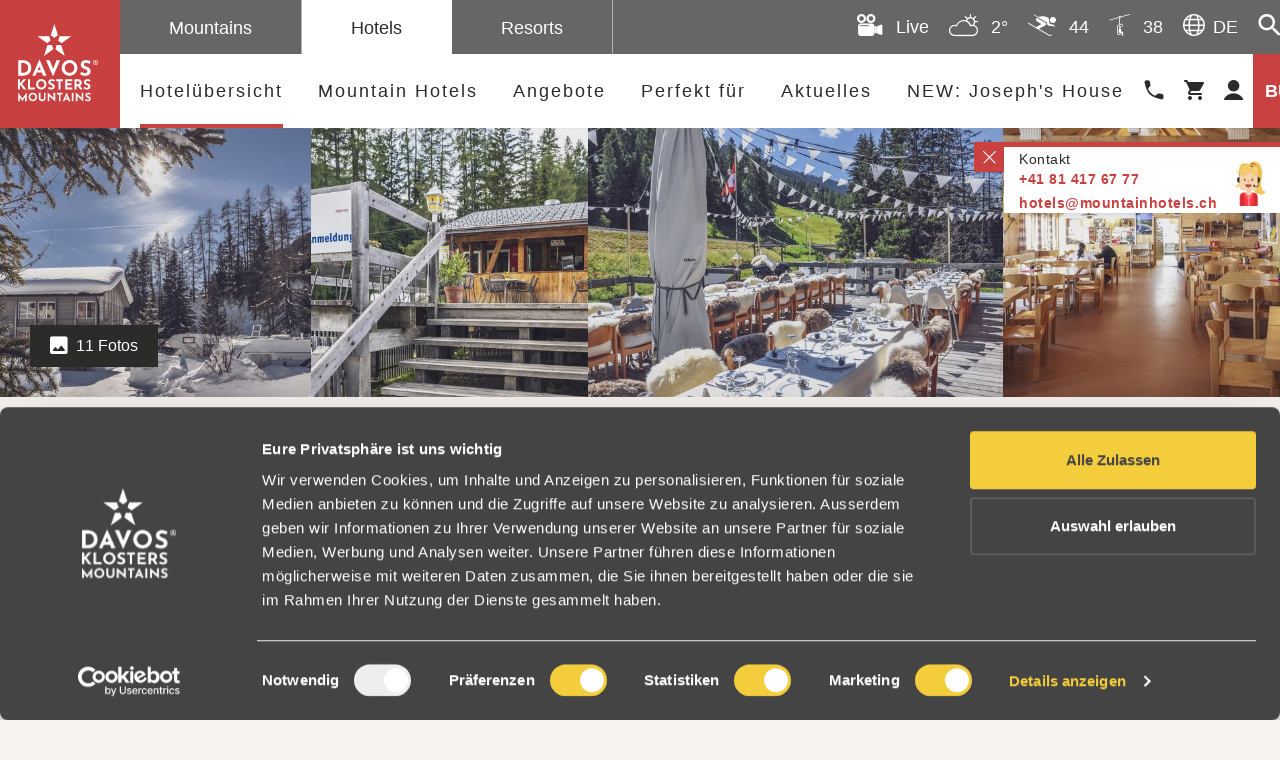

--- FILE ---
content_type: text/html; charset=UTF-8
request_url: https://www.davosklostersmountains.ch/de/hotels/uebersicht/Camping-RinerLodge_a_13726?occupancyType=multiple-rooms&durationType=exact&isSubmitted=true&from=2024-02-16T00%3A00%3A00&to=2024-02-18T00%3A00%3A00&u0=1&a0=2&c0=0&activeTab=%23rooms
body_size: 139787
content:

    
<!doctype html>
<html lang="de">
<head>
            <meta http-equiv="X-UA-Compatible" content="IE=edge">
<meta charset="UTF-8">


    <script id="Cookiebot" src="https://consent.cookiebot.com/uc.js" data-cbid="741fce7c-d758-49f0-8add-a8125aad39e4" data-blockingmode="auto" type="text/javascript"></script>

<script data-cookieconsent="ignore">
    _config = {};
    window.dataLayer = window.dataLayer || [];
            </script>

        <title>RinerLodge &amp; Camping | davosklostersmountains.ch</title>
    <meta name="robots" content="noindex,follow" />
<meta name="description" content="Die Gruppenunterkunft neben dem Rinerhorn ist ideal für gemütliche Ferien und unterhaltende Anlässe und bietet Möglichkeiten für viele Sportaktivitäten in der" />

    
    

<!-- OPEN GRAPH -->
<meta property="og:title" content="RinerLodge &amp; Camping" />
<meta property="og:description" content="Die Gruppenunterkunft neben dem Rinerhorn ist ideal für gemütliche Ferien und unterhaltende Anlässe und bietet Möglichkeiten für viele Sportaktivitäten in der Nähe. Die grossen Zimmer für bis zu acht Personen eignen sich ideal für Gruppen oder Schulklassen." />
<meta property="og:url" content="https://www.davosklostersmountains.ch/de/hotels/uebersicht/camping/buchen" />
<meta property="og:type" content="website" />
<!-- /OPEN GRAPH -->


    

<script data-cookieconsent="ignore">
    /* ga mock function */
    (function(i,s,r){i['GoogleAnalyticsObject']=r;i[r]=i[r]||function(){
        (i[r].q=i[r].q||[]).push(arguments)},i[r].l=1*new Date();
    })(window,document,'ga');
</script>

<meta name="format-detection" content="telephone=no"/>


<link rel="apple-touch-icon" sizes="152x152" href="/static/favicons/hotels/apple-touch-icon-152x152.png">
<link rel="apple-touch-icon" sizes="180x180" href="/static/favicons/hotels/apple-touch-icon-180x180.png">
<link rel="icon" type="image/png" href="/static/favicons/hotels/favicon-32x32.png" sizes="32x32">
<link rel="icon" type="image/png" href="/static/favicons/hotels/android-chrome-192x192.png" sizes="192x192">
<link rel="icon" type="image/png" href="/static/favicons/hotels/favicon-96x96.png" sizes="96x96">
<link rel="manifest" href="/static/favicons/hotels/manifest.json">
<link rel="mask-icon" href="/static/favicons/hotels/safari-pinned-tab.svg" color="#C94141">

<meta name="theme-color" content="#C94141">


    <link rel="preload" as="font" type="font/woff2" href="/static/fonts/josefin-sans-v32-latin-600.woff2" crossorigin="anonymous">
    <link rel="preload" as="font" type="font/woff2" href="/static/fonts/josefin-sans-v32-latin-700.woff2" crossorigin="anonymous">
    <link rel="preload" as="font" type="font/woff2" href="/static/fonts/josefin-sans-v32-latin-regular.woff2" crossorigin="anonymous">




<meta name="viewport" content="width=device-width, initial-scale=1.0">

    
         
            
    

<link href="/static/css/print.css" rel="stylesheet" type="text/css" media="print"/>

    

    <style>/*!
 * Bootstrap v4.0.0-beta (https://getbootstrap.com)
 * Copyright 2011-2017 The Bootstrap Authors
 * Copyright 2011-2017 Twitter, Inc.
 * Licensed under MIT (https://github.com/twbs/bootstrap/blob/master/LICENSE)
 */html{box-sizing:border-box;font-family:sans-serif;line-height:1.15;-webkit-text-size-adjust:100%;-ms-text-size-adjust:100%;-ms-overflow-style:scrollbar;-webkit-tap-highlight-color:rgba(0,0,0,0)}*,:after,:before{box-sizing:inherit}@-ms-viewport{width:device-width}article,aside,dialog,figcaption,figure,footer,header,hgroup,main,nav,section{display:block}body{margin:0;font-family:-apple-system,BlinkMacSystemFont,Segoe UI,Roboto,Helvetica Neue,Arial,sans-serif;font-size:.8125rem;line-height:1.3;color:#212529;background-color:#fff}[tabindex="-1"]:focus{outline:none!important}hr{box-sizing:content-box;height:0;overflow:visible}h1,h2,h3,h4,h5,h6{margin-top:0;margin-bottom:.5rem}p{margin-top:0;margin-bottom:1rem}abbr[data-original-title],abbr[title]{text-decoration:underline;-webkit-text-decoration:underline dotted;text-decoration:underline dotted;cursor:help;border-bottom:0}address{font-style:normal;line-height:inherit}address,dl,ol,ul{margin-bottom:1rem}dl,ol,ul{margin-top:0}ol ol,ol ul,ul ol,ul ul{margin-bottom:0}dt{font-weight:700}dd{margin-bottom:.5rem;margin-left:0}blockquote{margin:0 0 1rem}dfn{font-style:italic}b,strong{font-weight:bolder}small{font-size:80%}sub,sup{position:relative;font-size:75%;line-height:0;vertical-align:baseline}sub{bottom:-.25em}sup{top:-.5em}a{color:#c94141;text-decoration:none;background-color:transparent;-webkit-text-decoration-skip:objects}a:hover{color:#942a2a;text-decoration:underline}a:not([href]):not([tabindex]),a:not([href]):not([tabindex]):focus,a:not([href]):not([tabindex]):hover{color:inherit;text-decoration:none}a:not([href]):not([tabindex]):focus{outline:0}code,kbd,pre,samp{font-family:monospace,monospace;font-size:1em}pre{margin-top:0;margin-bottom:1rem;overflow:auto}figure{margin:0 0 1rem}img{vertical-align:middle;border-style:none}svg:not(:root){overflow:hidden}[role=button],a,area,button,input,label,select,summary,textarea{-ms-touch-action:manipulation;touch-action:manipulation}table{border-collapse:collapse}caption{padding-top:.75rem;padding-bottom:.75rem;color:#575756;caption-side:bottom}caption,th{text-align:left}label{display:inline-block;margin-bottom:.5rem}button:focus{outline:1px dotted;outline:5px auto -webkit-focus-ring-color}button,input,optgroup,select,textarea{margin:0;font-family:inherit;font-size:inherit;line-height:inherit}button,input{overflow:visible}button,select{text-transform:none}[type=reset],[type=submit],button,html [type=button]{-webkit-appearance:button}[type=button]::-moz-focus-inner,[type=reset]::-moz-focus-inner,[type=submit]::-moz-focus-inner,button::-moz-focus-inner{padding:0;border-style:none}input[type=checkbox],input[type=radio]{box-sizing:border-box;padding:0}input[type=date],input[type=datetime-local],input[type=month],input[type=time]{-webkit-appearance:listbox}textarea{overflow:auto;resize:vertical}fieldset{min-width:0;padding:0;margin:0;border:0}legend{display:block;width:100%;max-width:100%;padding:0;margin-bottom:.5rem;font-size:1.5rem;line-height:inherit;color:inherit;white-space:normal}progress{vertical-align:baseline}[type=number]::-webkit-inner-spin-button,[type=number]::-webkit-outer-spin-button{height:auto}[type=search]{outline-offset:-2px;-webkit-appearance:none}[type=search]::-webkit-search-cancel-button,[type=search]::-webkit-search-decoration{-webkit-appearance:none}::-webkit-file-upload-button{font:inherit;-webkit-appearance:button}output{display:inline-block}summary{display:list-item}template{display:none}[hidden]{display:none!important}.h1,.h2,.h3,.h4,.h5,.h6,h1,h2,h3,h4,h5,h6{margin-bottom:.5rem;font-family:inherit;font-weight:500;line-height:1.1;color:inherit}.h1,h1{font-size:2.5rem}.h2,h2{font-size:2rem}.h3,h3{font-size:1.75rem}.h4,h4{font-size:1.5rem}.h5,h5{font-size:1.25rem}.h6,h6{font-size:1rem}.lead{font-size:15px;font-weight:inherited}.display-1{font-size:6rem}.display-1,.display-2{font-weight:300;line-height:1.1}.display-2{font-size:5.5rem}.display-3{font-size:4.5rem}.display-3,.display-4{font-weight:300;line-height:1.1}.display-4{font-size:3.5rem}hr{margin-top:1rem;margin-bottom:1rem;border:0;border-top:1px solid rgba(0,0,0,.1)}.small,small{font-size:80%;font-weight:400}.mark,mark{padding:.2em;background-color:#fcf8e3}.list-inline,.list-unstyled{padding-left:0;list-style:none}.list-inline-item{display:inline-block}.list-inline-item:not(:last-child){margin-right:5px}.initialism{font-size:90%;text-transform:uppercase}.blockquote{margin-bottom:1rem;font-size:1.01562rem}.blockquote-footer{display:block;font-size:80%;color:#575756}.blockquote-footer:before{content:"\2014 \00A0"}.img-fluid,.img-thumbnail{max-width:100%;height:auto}.img-thumbnail{padding:.25rem;background-color:#fff;border:1px solid #ddd;border-radius:0;transition:all .2s ease-in-out}.figure{display:inline-block}.figure-img{margin-bottom:.5rem;line-height:1}.figure-caption{font-size:90%;color:#575756}.container,.container-fluid{margin-right:auto;margin-left:auto;padding-right:15px;padding-left:15px;width:100%}.row{display:-ms-flexbox;display:flex;-ms-flex-wrap:wrap;flex-wrap:wrap;margin-right:-15px;margin-left:-15px}.no-gutters{margin-right:0;margin-left:0}.no-gutters>.col,.no-gutters>[class*=col-]{padding-right:0;padding-left:0}.col,.col-1,.col-2,.col-3,.col-4,.col-5,.col-6,.col-7,.col-8,.col-9,.col-10,.col-11,.col-12,.col-auto,.col-lg,.col-lg-1,.col-lg-2,.col-lg-3,.col-lg-4,.col-lg-5,.col-lg-6,.col-lg-7,.col-lg-8,.col-lg-9,.col-lg-10,.col-lg-11,.col-lg-12,.col-lg-auto,.col-md,.col-md-1,.col-md-2,.col-md-3,.col-md-4,.col-md-5,.col-md-6,.col-md-7,.col-md-8,.col-md-9,.col-md-10,.col-md-11,.col-md-12,.col-md-auto,.col-sm,.col-sm-1,.col-sm-2,.col-sm-3,.col-sm-4,.col-sm-5,.col-sm-6,.col-sm-7,.col-sm-8,.col-sm-9,.col-sm-10,.col-sm-11,.col-sm-12,.col-sm-auto,.col-xl,.col-xl-1,.col-xl-2,.col-xl-3,.col-xl-4,.col-xl-5,.col-xl-6,.col-xl-7,.col-xl-8,.col-xl-9,.col-xl-10,.col-xl-11,.col-xl-12,.col-xl-auto{position:relative;width:100%;min-height:1px;padding-right:15px;padding-left:15px}.col{-ms-flex-preferred-size:0;flex-basis:0;-ms-flex-positive:1;flex-grow:1;max-width:100%}.col-auto{-ms-flex:0 0 auto;flex:0 0 auto;width:auto;max-width:none}.col-1{-ms-flex:0 0 8.33333%;flex:0 0 8.33333%;max-width:8.33333%}.col-2{-ms-flex:0 0 16.66667%;flex:0 0 16.66667%;max-width:16.66667%}.col-3{-ms-flex:0 0 25%;flex:0 0 25%;max-width:25%}.col-4{-ms-flex:0 0 33.33333%;flex:0 0 33.33333%;max-width:33.33333%}.col-5{-ms-flex:0 0 41.66667%;flex:0 0 41.66667%;max-width:41.66667%}.col-6{-ms-flex:0 0 50%;flex:0 0 50%;max-width:50%}.col-7{-ms-flex:0 0 58.33333%;flex:0 0 58.33333%;max-width:58.33333%}.col-8{-ms-flex:0 0 66.66667%;flex:0 0 66.66667%;max-width:66.66667%}.col-9{-ms-flex:0 0 75%;flex:0 0 75%;max-width:75%}.col-10{-ms-flex:0 0 83.33333%;flex:0 0 83.33333%;max-width:83.33333%}.col-11{-ms-flex:0 0 91.66667%;flex:0 0 91.66667%;max-width:91.66667%}.col-12{-ms-flex:0 0 100%;flex:0 0 100%;max-width:100%}.order-2{-ms-flex-order:2;order:2}.order-3{-ms-flex-order:3;order:3}.order-4{-ms-flex-order:4;order:4}.order-5{-ms-flex-order:5;order:5}.order-6{-ms-flex-order:6;order:6}.order-7{-ms-flex-order:7;order:7}.order-8{-ms-flex-order:8;order:8}.order-9{-ms-flex-order:9;order:9}.order-10{-ms-flex-order:10;order:10}.order-11{-ms-flex-order:11;order:11}.btn{display:inline-block;font-weight:400;text-align:center;white-space:nowrap;vertical-align:middle;-webkit-user-select:none;-ms-user-select:none;user-select:none;border:1px solid transparent;padding:.5rem .75rem;line-height:1.25;border-radius:0;transition:all .15s ease-in-out}.btn:focus,.btn:hover{text-decoration:none}.btn.focus,.btn:focus{outline:0;box-shadow:0 0 0 3px rgba(201,65,65,.25)}.btn.disabled,.btn:disabled{opacity:.65}.btn.active,.btn:active{background-image:none}a.btn.disabled,fieldset[disabled] a.btn{pointer-events:none}.btn-primary{color:#fff;background-color:#c94141;border-color:#c94141}.btn-primary:hover{color:#fff;background-color:#b13232;border-color:#a73030}.btn-primary.focus,.btn-primary:focus{box-shadow:0 0 0 3px rgba(201,65,65,.5)}.btn-primary.disabled,.btn-primary:disabled{background-color:#c94141;border-color:#c94141}.btn-primary.active,.btn-primary:active,.show>.btn-primary.dropdown-toggle{background-color:#b13232;background-image:none;border-color:#a73030}.btn-success{color:#fff;background-color:#7db204;border-color:#7db204}.btn-success:hover{color:#fff;background-color:#638d03;border-color:#5a8003}.btn-success.focus,.btn-success:focus{box-shadow:0 0 0 3px rgba(125,178,4,.5)}.btn-success.disabled,.btn-success:disabled{background-color:#7db204;border-color:#7db204}.btn-success.active,.btn-success:active,.show>.btn-success.dropdown-toggle{background-color:#638d03;background-image:none;border-color:#5a8003}.btn-warning{color:#111;background-color:#ff791a;border-color:#ff791a}.btn-warning:hover{color:#111;background-color:#f36500;border-color:#e65f00}.btn-warning.focus,.btn-warning:focus{box-shadow:0 0 0 3px rgba(255,121,26,.5)}.btn-warning.disabled,.btn-warning:disabled{background-color:#ff791a;border-color:#ff791a}.btn-warning.active,.btn-warning:active,.show>.btn-warning.dropdown-toggle{background-color:#f36500;background-image:none;border-color:#e65f00}.btn-danger{color:#fff;background-color:#e63917;border-color:#e63917}.btn-danger:hover{color:#fff;background-color:#c33014;border-color:#b82e12}.btn-danger.focus,.btn-danger:focus{box-shadow:0 0 0 3px rgba(230,57,23,.5)}.btn-danger.disabled,.btn-danger:disabled{background-color:#e63917;border-color:#e63917}.btn-danger.active,.btn-danger:active,.show>.btn-danger.dropdown-toggle{background-color:#c33014;background-image:none;border-color:#b82e12}.btn-outline-primary{color:#c94141;background-color:transparent;background-image:none;border-color:#c94141}.btn-outline-primary:hover{color:#fff;background-color:#c94141;border-color:#c94141}.btn-outline-primary.focus,.btn-outline-primary:focus{box-shadow:0 0 0 3px rgba(201,65,65,.5)}.btn-outline-primary.disabled,.btn-outline-primary:disabled{color:#c94141;background-color:transparent}.btn-outline-primary.active,.btn-outline-primary:active,.show>.btn-outline-primary.dropdown-toggle{color:#fff;background-color:#c94141;border-color:#c94141}.btn-outline-success{color:#7db204;background-color:transparent;background-image:none;border-color:#7db204}.btn-outline-success:hover{color:#fff;background-color:#7db204;border-color:#7db204}.btn-outline-success.focus,.btn-outline-success:focus{box-shadow:0 0 0 3px rgba(125,178,4,.5)}.btn-outline-success.disabled,.btn-outline-success:disabled{color:#7db204;background-color:transparent}.btn-outline-success.active,.btn-outline-success:active,.show>.btn-outline-success.dropdown-toggle{color:#fff;background-color:#7db204;border-color:#7db204}.btn-outline-warning{color:#ff791a;background-color:transparent;background-image:none;border-color:#ff791a}.btn-outline-warning:hover{color:#fff;background-color:#ff791a;border-color:#ff791a}.btn-outline-warning.focus,.btn-outline-warning:focus{box-shadow:0 0 0 3px rgba(255,121,26,.5)}.btn-outline-warning.disabled,.btn-outline-warning:disabled{color:#ff791a;background-color:transparent}.btn-outline-warning.active,.btn-outline-warning:active,.show>.btn-outline-warning.dropdown-toggle{color:#fff;background-color:#ff791a;border-color:#ff791a}.btn-outline-danger{color:#e63917;background-color:transparent;background-image:none;border-color:#e63917}.btn-outline-danger:hover{color:#fff;background-color:#e63917;border-color:#e63917}.btn-outline-danger.focus,.btn-outline-danger:focus{box-shadow:0 0 0 3px rgba(230,57,23,.5)}.btn-outline-danger.disabled,.btn-outline-danger:disabled{color:#e63917;background-color:transparent}.btn-outline-danger.active,.btn-outline-danger:active,.show>.btn-outline-danger.dropdown-toggle{color:#fff;background-color:#e63917;border-color:#e63917}.btn-link{font-weight:400;color:#c94141;border-radius:0}.btn-link,.btn-link.active,.btn-link:active,.btn-link:disabled{background-color:transparent}.btn-link,.btn-link:active,.btn-link:focus{border-color:transparent;box-shadow:none}.btn-link:hover{border-color:transparent}.btn-link:focus,.btn-link:hover{color:#942a2a;text-decoration:underline;background-color:transparent}.btn-link:disabled{color:#575756}.btn-link:disabled:focus,.btn-link:disabled:hover{text-decoration:none}.btn-lg{padding:.5rem 1rem;font-size:1rem}.btn-lg,.btn-sm{line-height:1.5;border-radius:0}.btn-sm{padding:.25rem .5rem;font-size:.6875rem}.btn-block{display:block;width:100%;white-space:normal}.btn-block+.btn-block{margin-top:.5rem}input[type=button].btn-block,input[type=reset].btn-block,input[type=submit].btn-block{width:100%}.btn{padding-top:.6875rem;padding-bottom:.6875rem;font-size:.8125rem}.btn-success-light{color:#111;background-color:#edf2e9;border-color:#7db204;color:#7db204}.btn-success-light:hover{color:#111;background-color:#7db204;border-color:#5a8003}.btn-success-light.focus,.btn-success-light:focus{box-shadow:0 0 0 3px rgba(125,178,4,.5)}.btn-success-light.disabled,.btn-success-light:disabled{background-color:#edf2e9;border-color:#7db204}.btn-success-light.active,.btn-success-light:active,.show>.btn-success-light.dropdown-toggle{background-color:#7db204;background-image:none;border-color:#5a8003}.btn-success-dark{color:#fff;background-color:#7db204;border-color:#7db204}.btn-success-dark:hover{color:#fff;background-color:#7db204;border-color:#5a8003}.btn-success-dark.focus,.btn-success-dark:focus{box-shadow:0 0 0 3px rgba(125,178,4,.5)}.btn-success-dark.disabled,.btn-success-dark:disabled{background-color:#7db204;border-color:#7db204}.btn-success-dark.active,.btn-success-dark:active,.show>.btn-success-dark.dropdown-toggle{background-color:#7db204;background-image:none;border-color:#5a8003}.btn-default-dark{color:#fff;background-color:#595959;border-color:#595959}.btn-default-dark:hover{color:#fff;background-color:#595959;border-color:#404040}.btn-default-dark.focus,.btn-default-dark:focus{box-shadow:0 0 0 3px rgba(89,89,89,.5)}.btn-default-dark.disabled,.btn-default-dark:disabled{background-color:#595959;border-color:#595959}.btn-default-dark.active,.btn-default-dark:active,.show>.btn-default-dark.dropdown-toggle{background-color:#595959;background-image:none;border-color:#404040}.btn-lg{font-size:.875rem;padding:.625rem .9375rem}.nav{display:-ms-flexbox;display:flex;-ms-flex-wrap:wrap;flex-wrap:wrap;padding-left:0;margin-bottom:0;list-style:none}.nav-link{display:block;padding:.5rem 1rem}.nav-link:focus,.nav-link:hover{text-decoration:none}.nav-link.disabled{color:#575756}.nav-tabs{border-bottom:1px solid #ddd}.nav-tabs .nav-item{margin-bottom:-1px}.nav-tabs .nav-link{border:1px solid transparent;border-top-left-radius:0;border-top-right-radius:0}.nav-tabs .nav-link:focus,.nav-tabs .nav-link:hover{border-color:#e9ecef #e9ecef #ddd}.nav-tabs .nav-link.disabled{color:#575756;background-color:transparent;border-color:transparent}.nav-tabs .nav-item.show .nav-link,.nav-tabs .nav-link.active{color:#495057;background-color:#fff;border-color:#ddd #ddd #fff}.nav-tabs .dropdown-menu{margin-top:-1px;border-top-left-radius:0;border-top-right-radius:0}.nav-pills .nav-link{border-radius:0}.nav-pills .nav-link.active,.show>.nav-pills .nav-link{color:#fff;background-color:#c94141}.nav-fill .nav-item{-ms-flex:1 1 auto;flex:1 1 auto;text-align:center}.nav-justified .nav-item{-ms-flex-preferred-size:0;flex-basis:0;-ms-flex-positive:1;flex-grow:1;text-align:center}.tab-content>.tab-pane{display:none}.tab-content>.active{display:block}.navbar{position:relative;padding:.5rem 1rem}.navbar,.navbar>.container,.navbar>.container-fluid{-ms-flex-wrap:wrap;flex-wrap:wrap;-ms-flex-align:center;align-items:center;-ms-flex-pack:justify;justify-content:space-between}.navbar>.container,.navbar>.container-fluid{display:-ms-flexbox;display:flex}.navbar-brand{display:inline-block;padding-top:.37813rem;padding-bottom:.37813rem;margin-right:1rem;font-size:1rem;line-height:inherit;white-space:nowrap}.navbar-brand:focus,.navbar-brand:hover{text-decoration:none}.navbar-nav{display:-ms-flexbox;display:flex;-ms-flex-direction:column;flex-direction:column;padding-left:0;margin-bottom:0;list-style:none}.navbar-nav .nav-link{padding-right:0;padding-left:0}.navbar-nav .dropdown-menu{position:static;float:none}.navbar-text{display:inline-block;padding-top:.5rem;padding-bottom:.5rem}.navbar-toggler{padding:.25rem .75rem;font-size:1rem;line-height:1;background:transparent;border:1px solid transparent;border-radius:0}.navbar-toggler:focus,.navbar-toggler:hover{text-decoration:none}.navbar-toggler-icon{display:inline-block;width:1.5em;height:1.5em;vertical-align:middle;content:"";background:no-repeat 50%;background-size:100% 100%}.navbar-expand{-ms-flex-direction:row;flex-direction:row;-ms-flex-wrap:nowrap;flex-wrap:nowrap;-ms-flex-pack:start;justify-content:flex-start}.navbar-expand>.container,.navbar-expand>.container-fluid{padding-right:0;padding-left:0}.navbar-expand .navbar-nav{-ms-flex-direction:row;flex-direction:row}.navbar-expand .navbar-nav .dropdown-menu{position:absolute}.navbar-expand .navbar-nav .dropdown-menu-right{right:0;left:auto}.navbar-expand .navbar-nav .nav-link{padding-right:.5rem;padding-left:.5rem}.navbar-expand>.container,.navbar-expand>.container-fluid{-ms-flex-wrap:nowrap;flex-wrap:nowrap}.navbar-expand .navbar-collapse{display:-ms-flexbox!important;display:flex!important}.navbar-expand .navbar-toggler{display:none}.navbar-light .navbar-brand,.navbar-light .navbar-brand:focus,.navbar-light .navbar-brand:hover{color:rgba(0,0,0,.9)}.navbar-light .navbar-nav .nav-link{color:rgba(0,0,0,.5)}.navbar-light .navbar-nav .nav-link:focus,.navbar-light .navbar-nav .nav-link:hover{color:rgba(0,0,0,.7)}.navbar-light .navbar-nav .nav-link.disabled{color:rgba(0,0,0,.3)}.navbar-light .navbar-nav .active>.nav-link,.navbar-light .navbar-nav .nav-link.active,.navbar-light .navbar-nav .nav-link.show,.navbar-light .navbar-nav .show>.nav-link{color:rgba(0,0,0,.9)}.navbar-light .navbar-toggler{color:rgba(0,0,0,.5);border-color:rgba(0,0,0,.1)}.navbar-light .navbar-toggler-icon{background-image:url("data:image/svg+xml;charset=utf8,%3Csvg viewBox='0 0 30 30' xmlns='http://www.w3.org/2000/svg'%3E%3Cpath stroke='rgba(0, 0, 0, 0.5)' stroke-width='2' stroke-linecap='round' stroke-miterlimit='10' d='M4 7h22M4 15h22M4 23h22'/%3E%3C/svg%3E")}.navbar-light .navbar-text{color:rgba(0,0,0,.5)}.navbar-dark .navbar-brand,.navbar-dark .navbar-brand:focus,.navbar-dark .navbar-brand:hover{color:#fff}.navbar-dark .navbar-nav .nav-link{color:hsla(0,0%,100%,.5)}.navbar-dark .navbar-nav .nav-link:focus,.navbar-dark .navbar-nav .nav-link:hover{color:hsla(0,0%,100%,.75)}.navbar-dark .navbar-nav .nav-link.disabled{color:hsla(0,0%,100%,.25)}.navbar-dark .navbar-nav .active>.nav-link,.navbar-dark .navbar-nav .nav-link.active,.navbar-dark .navbar-nav .nav-link.show,.navbar-dark .navbar-nav .show>.nav-link{color:#fff}.navbar-dark .navbar-toggler{color:hsla(0,0%,100%,.5);border-color:hsla(0,0%,100%,.1)}.navbar-dark .navbar-toggler-icon{background-image:url("data:image/svg+xml;charset=utf8,%3Csvg viewBox='0 0 30 30' xmlns='http://www.w3.org/2000/svg'%3E%3Cpath stroke='rgba(255, 255, 255, 0.5)' stroke-width='2' stroke-linecap='round' stroke-miterlimit='10' d='M4 7h22M4 15h22M4 23h22'/%3E%3C/svg%3E")}.navbar-dark .navbar-text{color:hsla(0,0%,100%,.5)}.card{position:relative;display:-ms-flexbox;display:flex;-ms-flex-direction:column;flex-direction:column;min-width:0;word-wrap:break-word;background-color:#fff;background-clip:border-box;border:0 solid rgba(0,0,0,.125);border-radius:0}.card-body{-ms-flex:1 1 auto;flex:1 1 auto;padding:1rem}.card-title{margin-bottom:1rem}.card-subtitle{margin-top:-.5rem}.card-subtitle,.card-text:last-child{margin-bottom:0}.card-link:hover{text-decoration:none}.card-link+.card-link{margin-left:1rem}.card>.list-group:first-child .list-group-item:first-child{border-top-left-radius:0;border-top-right-radius:0}.card>.list-group:last-child .list-group-item:last-child{border-bottom-right-radius:0;border-bottom-left-radius:0}.card-header{padding:1rem;margin-bottom:0;background-color:rgba(0,0,0,.03);border-bottom:0 solid rgba(0,0,0,.125)}.card-header:first-child{border-radius:0 0 0 0}.card-footer{padding:1rem;background-color:rgba(0,0,0,.03);border-top:0 solid rgba(0,0,0,.125)}.card-footer:last-child{border-radius:0 0 0 0}.card-header-tabs{margin-bottom:-1rem;border-bottom:0}.card-header-pills,.card-header-tabs{margin-right:-.5rem;margin-left:-.5rem}.card-img-overlay{position:absolute;top:0;right:0;bottom:0;left:0;padding:1.25rem}.card-img{width:100%;border-radius:0}.card-img-top{width:100%;border-top-left-radius:0;border-top-right-radius:0}.card-img-bottom{width:100%;border-bottom-right-radius:0;border-bottom-left-radius:0}.card-columns .card{margin-bottom:1rem}.badge{display:inline-block;padding:.25em .4em;font-size:84.615%;font-weight:400;line-height:1;color:#fff;text-align:center;white-space:nowrap;vertical-align:baseline;border-radius:0}.badge:empty{display:none}.btn .badge{position:relative;top:-1px}.badge-pill{padding-right:.6em;padding-left:.6em;border-radius:10rem}.badge-primary{color:#fff;background-color:#c94141}.badge-primary[href]:focus,.badge-primary[href]:hover{color:#fff;text-decoration:none;background-color:#a73030}.badge-success{color:#fff;background-color:#7db204}.badge-success[href]:focus,.badge-success[href]:hover{color:#fff;text-decoration:none;background-color:#5a8003}.badge-warning{color:#111;background-color:#ff791a}.badge-warning[href]:focus,.badge-warning[href]:hover{color:#111;text-decoration:none;background-color:#e65f00}.badge-danger{color:#fff;background-color:#e63917}.badge-danger[href]:focus,.badge-danger[href]:hover{color:#fff;text-decoration:none;background-color:#b82e12}.badge{overflow:hidden;white-space:normal}.alert{padding:.75rem 1.25rem;margin-bottom:1rem;border:1px solid transparent;border-radius:0}.alert-heading{color:inherit}.alert-link{font-weight:700}.alert-dismissible .close{position:relative;top:-.75rem;right:-1.25rem;padding:.75rem 1.25rem;color:inherit}.alert-primary{color:#692222;background-color:#f4d9d9;border-color:#f0caca}.alert-primary hr{border-top-color:#eab6b6}.alert-primary .alert-link{color:#421616}.alert-success{color:#415d02;background-color:#e5f0cd;border-color:#dbe9b9}.alert-success hr{border-top-color:#d1e3a6}.alert-success .alert-link{color:#1e2b01}.alert-warning{color:#853f0e;background-color:#ffe4d1;border-color:#ffd9bf}.alert-warning hr{border-top-color:#ffcaa6}.alert-warning .alert-link{color:#572909}.alert-danger{color:#781e0c;background-color:#fad7d1;border-color:#f8c8be}.alert-danger hr{border-top-color:#f6b5a7}.alert-danger .alert-link{color:#4a1207}.media{display:-ms-flexbox;display:flex;-ms-flex-align:start;align-items:flex-start}.media-body{-ms-flex:1;flex:1 1 0%}.align-baseline{vertical-align:baseline!important}.align-top{vertical-align:top!important}.align-middle{vertical-align:middle!important}.align-bottom{vertical-align:bottom!important}.align-text-bottom{vertical-align:text-bottom!important}.align-text-top{vertical-align:text-top!important}.bg-primary{background-color:#c94141!important}a.bg-primary:focus,a.bg-primary:hover{background-color:#a73030!important}.bg-success{background-color:#7db204!important}a.bg-success:focus,a.bg-success:hover{background-color:#5a8003!important}.bg-warning{background-color:#ff791a!important}a.bg-warning:focus,a.bg-warning:hover{background-color:#e65f00!important}.bg-danger{background-color:#e63917!important}a.bg-danger:focus,a.bg-danger:hover{background-color:#b82e12!important}.bg-white{background-color:#fff!important}.bg-transparent{background-color:transparent!important}.border{border:1px solid #e9ecef!important}.border-0{border:0!important}.border-top-0{border-top:0!important}.border-right-0{border-right:0!important}.border-bottom-0{border-bottom:0!important}.border-left-0{border-left:0!important}.border-primary{border-color:#c94141!important}.border-success{border-color:#7db204!important}.border-warning{border-color:#ff791a!important}.border-danger{border-color:#e63917!important}.border-white{border-color:#fff!important}.rounded{border-radius:0!important}.rounded-top{border-top-left-radius:0!important}.rounded-right,.rounded-top{border-top-right-radius:0!important}.rounded-bottom,.rounded-right{border-bottom-right-radius:0!important}.rounded-bottom,.rounded-left{border-bottom-left-radius:0!important}.rounded-left{border-top-left-radius:0!important}.rounded-circle{border-radius:50%}.rounded-0{border-radius:0}.clearfix:after{display:block;clear:both;content:""}.d-none{display:none!important}.d-inline{display:inline!important}.d-inline-block{display:inline-block!important}.d-block{display:block!important}.d-table{display:table!important}.d-table-cell{display:table-cell!important}.d-flex{display:-ms-flexbox!important;display:flex!important}.d-inline-flex{display:-ms-inline-flexbox!important;display:inline-flex!important}.d-print-block,.d-print-inline,.d-print-inline-block{display:none!important}.embed-responsive{position:relative;display:block;width:100%;padding:0;overflow:hidden}.embed-responsive:before{display:block;content:""}.embed-responsive .embed-responsive-item,.embed-responsive embed,.embed-responsive iframe,.embed-responsive object,.embed-responsive video{position:absolute;top:0;bottom:0;left:0;width:100%;height:100%;border:0}.embed-responsive-21by9:before{padding-top:42.85714%}.embed-responsive-16by9:before{padding-top:56.25%}.embed-responsive-4by3:before{padding-top:75%}.embed-responsive-1by1:before{padding-top:100%}.embed-responsive-3by2:before{padding-top:66.66667%}.embed-responsive-2by1:before{padding-top:50%}.embed-responsive-13by24:before{padding-top:184.61538%}.embed-responsive-7by11:before{padding-top:157.14286%}.embed-responsive-detail-gallery:before,.embed-responsive-detail-map:before{padding-top:38.09524%}.embed-responsive-checkout-card-acco:before{padding-top:65.51724%}.embed-responsive-checkout-card-acco-wide:before{padding-top:30.43478%}.embed-responsive-detail-gallery__img1:before{padding-top:57.91557%}.embed-responsive-detail-gallery__img2:before{padding-top:56.04396%}.embed-responsive-detail-gallery__img3:before{padding-top:76.69173%}.embed-responsive-detail-gallery__img4:before{padding-top:36.36364%}.embed-responsive-detail-gallery__img5:before{padding-top:78.25312%}.flex-row{-ms-flex-direction:row!important;flex-direction:row!important}.flex-column{-ms-flex-direction:column!important;flex-direction:column!important}.flex-row-reverse{-ms-flex-direction:row-reverse!important;flex-direction:row-reverse!important}.flex-column-reverse{-ms-flex-direction:column-reverse!important;flex-direction:column-reverse!important}.flex-wrap{-ms-flex-wrap:wrap!important;flex-wrap:wrap!important}.flex-nowrap{-ms-flex-wrap:nowrap!important;flex-wrap:nowrap!important}.flex-wrap-reverse{-ms-flex-wrap:wrap-reverse!important;flex-wrap:wrap-reverse!important}.justify-content-start{-ms-flex-pack:start!important;justify-content:flex-start!important}.justify-content-end{-ms-flex-pack:end!important;justify-content:flex-end!important}.justify-content-center{-ms-flex-pack:center!important;justify-content:center!important}.justify-content-between{-ms-flex-pack:justify!important;justify-content:space-between!important}.justify-content-around{-ms-flex-pack:distribute!important;justify-content:space-around!important}.align-items-start{-ms-flex-align:start!important;align-items:flex-start!important}.align-items-end{-ms-flex-align:end!important;align-items:flex-end!important}.align-items-center{-ms-flex-align:center!important;align-items:center!important}.align-items-baseline{-ms-flex-align:baseline!important;align-items:baseline!important}.align-items-stretch{-ms-flex-align:stretch!important;align-items:stretch!important}.align-content-start{-ms-flex-line-pack:start!important;align-content:flex-start!important}.align-content-end{-ms-flex-line-pack:end!important;align-content:flex-end!important}.align-content-center{-ms-flex-line-pack:center!important;align-content:center!important}.align-content-between{-ms-flex-line-pack:justify!important;align-content:space-between!important}.align-content-around{-ms-flex-line-pack:distribute!important;align-content:space-around!important}.align-content-stretch{-ms-flex-line-pack:stretch!important;align-content:stretch!important}.align-self-auto{-ms-flex-item-align:auto!important;align-self:auto!important}.align-self-start{-ms-flex-item-align:start!important;align-self:flex-start!important}.align-self-end{-ms-flex-item-align:end!important;align-self:flex-end!important}.align-self-center{-ms-flex-item-align:center!important;align-self:center!important}.align-self-baseline{-ms-flex-item-align:baseline!important;align-self:baseline!important}.align-self-stretch{-ms-flex-item-align:stretch!important;align-self:stretch!important}.float-left{float:left!important}.float-right{float:right!important}.float-none{float:none!important}.position-static{position:static!important}.position-relative{position:relative!important}.position-absolute{position:absolute!important}.position-fixed{position:fixed!important}.position-sticky{position:-webkit-sticky!important;position:sticky!important}.fixed-top{top:0}.fixed-bottom,.fixed-top{position:fixed;right:0;left:0;z-index:1030}.fixed-bottom{bottom:0}@supports ((position:-webkit-sticky) or (position:sticky)){.sticky-top{position:-webkit-sticky;position:sticky;top:0;z-index:1020}}.sr-only{position:absolute;width:1px;height:1px;padding:0;overflow:hidden;clip:rect(0,0,0,0);white-space:nowrap;-webkit-clip-path:inset(50%);clip-path:inset(50%);border:0}.sr-only-focusable:active,.sr-only-focusable:focus{position:static;width:auto;height:auto;overflow:visible;clip:auto;white-space:normal;-webkit-clip-path:none;clip-path:none}.w-25{width:25%!important}.w-50{width:50%!important}.w-75{width:75%!important}.w-100{width:100%!important}.h-25{height:25%!important}.h-50{height:50%!important}.h-75{height:75%!important}.h-100{height:100%!important}.mw-100{max-width:100%!important}.mh-100{max-height:100%!important}.m-0{margin:0!important}.mt-0{margin-top:0!important}.mr-0{margin-right:0!important}.mb-0{margin-bottom:0!important}.ml-0,.mx-0{margin-left:0!important}.mx-0{margin-right:0!important}.my-0{margin-top:0!important;margin-bottom:0!important}.m-1{margin:.25rem!important}.mt-1{margin-top:.25rem!important}.mr-1{margin-right:.25rem!important}.mb-1{margin-bottom:.25rem!important}.ml-1,.mx-1{margin-left:.25rem!important}.mx-1{margin-right:.25rem!important}.my-1{margin-top:.25rem!important;margin-bottom:.25rem!important}.m-2{margin:.5rem!important}.mt-2{margin-top:.5rem!important}.mr-2{margin-right:.5rem!important}.mb-2{margin-bottom:.5rem!important}.ml-2,.mx-2{margin-left:.5rem!important}.mx-2{margin-right:.5rem!important}.my-2{margin-top:.5rem!important;margin-bottom:.5rem!important}.m-3{margin:1rem!important}.mt-3{margin-top:1rem!important}.mr-3{margin-right:1rem!important}.mb-3{margin-bottom:1rem!important}.ml-3,.mx-3{margin-left:1rem!important}.mx-3{margin-right:1rem!important}.my-3{margin-top:1rem!important;margin-bottom:1rem!important}.m-4{margin:1.5rem!important}.mt-4{margin-top:1.5rem!important}.mr-4{margin-right:1.5rem!important}.mb-4{margin-bottom:1.5rem!important}.ml-4,.mx-4{margin-left:1.5rem!important}.mx-4{margin-right:1.5rem!important}.my-4{margin-top:1.5rem!important;margin-bottom:1.5rem!important}.m-5{margin:3rem!important}.mt-5{margin-top:3rem!important}.mr-5{margin-right:3rem!important}.mb-5{margin-bottom:3rem!important}.ml-5,.mx-5{margin-left:3rem!important}.mx-5{margin-right:3rem!important}.my-5{margin-top:3rem!important;margin-bottom:3rem!important}.p-0{padding:0!important}.pt-0{padding-top:0!important}.pr-0{padding-right:0!important}.pb-0{padding-bottom:0!important}.pl-0,.px-0{padding-left:0!important}.px-0{padding-right:0!important}.py-0{padding-top:0!important;padding-bottom:0!important}.p-1{padding:.25rem!important}.pt-1{padding-top:.25rem!important}.pr-1{padding-right:.25rem!important}.pb-1{padding-bottom:.25rem!important}.pl-1,.px-1{padding-left:.25rem!important}.px-1{padding-right:.25rem!important}.py-1{padding-top:.25rem!important;padding-bottom:.25rem!important}.p-2{padding:.5rem!important}.pt-2{padding-top:.5rem!important}.pr-2{padding-right:.5rem!important}.pb-2{padding-bottom:.5rem!important}.pl-2,.px-2{padding-left:.5rem!important}.px-2{padding-right:.5rem!important}.py-2{padding-top:.5rem!important;padding-bottom:.5rem!important}.p-3{padding:1rem!important}.pt-3{padding-top:1rem!important}.pr-3{padding-right:1rem!important}.pb-3{padding-bottom:1rem!important}.pl-3,.px-3{padding-left:1rem!important}.px-3{padding-right:1rem!important}.py-3{padding-top:1rem!important;padding-bottom:1rem!important}.p-4{padding:1.5rem!important}.pt-4{padding-top:1.5rem!important}.pr-4{padding-right:1.5rem!important}.pb-4{padding-bottom:1.5rem!important}.pl-4,.px-4{padding-left:1.5rem!important}.px-4{padding-right:1.5rem!important}.py-4{padding-top:1.5rem!important;padding-bottom:1.5rem!important}.p-5{padding:3rem!important}.pt-5{padding-top:3rem!important}.pr-5{padding-right:3rem!important}.pb-5{padding-bottom:3rem!important}.pl-5,.px-5{padding-left:3rem!important}.px-5{padding-right:3rem!important}.py-5{padding-top:3rem!important;padding-bottom:3rem!important}.m-auto{margin:auto!important}.mt-auto{margin-top:auto!important}.mr-auto{margin-right:auto!important}.mb-auto{margin-bottom:auto!important}.ml-auto,.mx-auto{margin-left:auto!important}.mx-auto{margin-right:auto!important}.my-auto{margin-top:auto!important;margin-bottom:auto!important}.text-justify{text-align:justify!important}.text-nowrap{white-space:nowrap!important}.text-truncate{overflow:hidden;text-overflow:ellipsis;white-space:nowrap}.text-left{text-align:left!important}.text-right{text-align:right!important}.text-center{text-align:center!important}.text-lowercase{text-transform:lowercase!important}.text-uppercase{text-transform:uppercase!important}.text-capitalize{text-transform:capitalize!important}.font-weight-normal{font-weight:400}.font-weight-bold{font-weight:700}.font-italic{font-style:italic}.text-white{color:#fff!important}.text-primary{color:#c94141!important}a.text-primary:focus,a.text-primary:hover{color:#a73030!important}.text-success{color:#7db204!important}a.text-success:focus,a.text-success:hover{color:#5a8003!important}.text-warning{color:#ff791a!important}a.text-warning:focus,a.text-warning:hover{color:#e65f00!important}.text-danger{color:#e63917!important}a.text-danger:focus,a.text-danger:hover{color:#b82e12!important}.text-muted{color:#575756!important}.text-hide{font:0/0 a;color:transparent;text-shadow:none;background-color:transparent;border:0}.visible{visibility:visible!important}.invisible{visibility:hidden!important}body{background:#f6f2ef}a,a:focus,a:hover{color:inherit}a,a:focus,a:hover,a[data-toggle=collapse]:focus,a[data-toggle=collapse]:hover{text-decoration:none}address,dd,dl,figure,label,ol,ul{margin-bottom:0}dt{font-weight:inherit}textarea{resize:none}abbr,abbr[title]{text-decoration:none}mark{font-family:Josefin Sans Bold,sans-serif}.btn-no-styling,mark{background:none;padding:0}.btn-no-styling{border:none;text-align:left;color:inherit;font-family:inherit;font-weight:inherit}.btn-no-styling.d-block{width:100%}.main-content{padding-top:6.875rem}.position-inherit{position:inherit}body{color:#575756;font-family:Josefin Sans,sans-serif;font-weight:400;font-size:13px;line-height:1.4375}.font-default-bold,.h1,.h2,.h3,.h4,.h5,.h6,.strong,b,h1,h2,h3,h4,h5,h6,strong{font-family:Josefin Sans Bold,sans-serif;font-weight:700}.h1,.h2,.h3,.h4,.h5,.h6,h1,h2,h3,h4,h5,h6{margin-top:0;display:block;color:#2b2b2a}.h1,h1{font-size:24px;line-height:1.16667}.h2,h2{font-size:20px;line-height:1.1}.h3,h3{font-size:17px;font-family:Josefin Sans,sans-serif;font-weight:400}.h4,h4{font-size:15px;line-height:1.13333}.h5,h5{font-size:13px}.h6,h6{font-size:1em}.small,small{font-size:84.61538%}.large{font-size:30px;line-height:.93333}.lh-1{line-height:1}hr{border-top-color:#bfbfbf}.hr--bold{border-top-width:5px}.hr--semi-bold{border-top-width:2px}.hr--light{border-top-color:#fff}.hr--border-gray{border-top-color:#d8d8d8}@font-face{font-family:demiIcons;src:url(/cache-buster-1768305654348/static/demi/build/icons/font/demiIcons.eot?#iefix) format("eot"),url(/cache-buster-1768305654348/static/demi/build/icons/font/demiIcons.woff) format("woff"),url(/cache-buster-1768305654348/static/demi/build/icons/font/demiIcons.ttf) format("ttf");font-weight:400;font-style:normal}.demi-icon{display:inline-block;font-family:demiIcons;speak:none;font-style:normal;font-weight:400;line-height:1;text-rendering:auto;-webkit-font-smoothing:antialiased;-moz-osx-font-smoothing:grayscale;transform:translate(0)}.demi-icon-lg{font-size:1.3333333333333333em;line-height:.75em;vertical-align:-15%}.demi-icon-2x{font-size:2em}.demi-icon-3x{font-size:3em}.demi-icon-4x{font-size:4em}.demi-icon-5x{font-size:5em}.demi-icon-fw{width:1.2857142857142858em;text-align:center}.demi-icon-ul{padding-left:0;margin-left:2.14285714em;list-style-type:none}.demi-icon-ul>li{position:relative}.demi-icon-li{position:absolute;left:-2.14285714em;width:2.14285714em;top:.14285714em;text-align:center}.demi-icon-li.demi-icon-lg{left:-1.85714286em}.demi-icon-rotate-90{transform:rotate(90deg)}.demi-icon-rotate-180{transform:rotate(180deg)}.demi-icon-rotate-270{transform:rotate(270deg)}.demi-icon-flip-horizontal{transform:scaleX(-1)}.demi-icon-flip-vertical{transform:scaleY(-1)}:root .demi-icon-flip-horizontal,:root .demi-icon-flip-vertical,:root .demi-icon-rotate-90,:root .demi-icon-rotate-180,:root .demi-icon-rotate-270{filter:none}.demi-icon-add-circle:before{content:"\EA01";font-family:demiIcons}.demi-icon-add:before{content:"\EA02";font-family:demiIcons}.demi-icon-arrow-from-to:before{content:"\EA03";font-family:demiIcons}.demi-icon-arrow-left:before{content:"\EA04";font-family:demiIcons}.demi-icon-arrow-right:before{content:"\EA05";font-family:demiIcons}.demi-icon-assignment:before{content:"\EA06";font-family:demiIcons}.demi-icon-bars:before{content:"\EA07";font-family:demiIcons}.demi-icon-bed:before{content:"\EA08";font-family:demiIcons}.demi-icon-bell:before{content:"\EA09";font-family:demiIcons}.demi-icon-buildings:before{content:"\EA0A";font-family:demiIcons}.demi-icon-business:before{content:"\EA0B";font-family:demiIcons}.demi-icon-calendar-insert:before{content:"\EA0C";font-family:demiIcons}.demi-icon-call:before{content:"\EA0D";font-family:demiIcons}.demi-icon-camping:before{content:"\EA0E";font-family:demiIcons}.demi-icon-cancel:before{content:"\EA0F";font-family:demiIcons}.demi-icon-cart:before{content:"\EA10";font-family:demiIcons}.demi-icon-check-circle:before{content:"\EA11";font-family:demiIcons}.demi-icon-check:before{content:"\EA12";font-family:demiIcons}.demi-icon-chevron-down:before{content:"\EA13";font-family:demiIcons}.demi-icon-chevron-left:before{content:"\EA14";font-family:demiIcons}.demi-icon-chevron-right:before{content:"\EA15";font-family:demiIcons}.demi-icon-chevron-up:before{content:"\EA16";font-family:demiIcons}.demi-icon-child-friendly:before{content:"\EA17";font-family:demiIcons}.demi-icon-classification-blume:before{content:"\EA18";font-family:demiIcons}.demi-icon-classification-edelweiss:before{content:"\EA19";font-family:demiIcons}.demi-icon-classification-star:before{content:"\EA1A";font-family:demiIcons}.demi-icon-close-circle:before{content:"\EA1B";font-family:demiIcons}.demi-icon-close:before{content:"\EA1C";font-family:demiIcons}.demi-icon-closed:before{content:"\EA1D";font-family:demiIcons}.demi-icon-delete:before{content:"\EA1E";font-family:demiIcons}.demi-icon-download:before{content:"\EA1F";font-family:demiIcons}.demi-icon-draw-on-map:before{content:"\EA20";font-family:demiIcons}.demi-icon-edit:before{content:"\EA21";font-family:demiIcons}.demi-icon-education:before{content:"\EA22";font-family:demiIcons}.demi-icon-elements:before{content:"\EA23";font-family:demiIcons}.demi-icon-email:before{content:"\EA24";font-family:demiIcons}.demi-icon-euro:before{content:"\EA25";font-family:demiIcons}.demi-icon-facebook:before{content:"\EA26";font-family:demiIcons}.demi-icon-filter:before{content:"\EA27";font-family:demiIcons}.demi-icon-fitness:before{content:"\EA28";font-family:demiIcons}.demi-icon-flickr:before{content:"\EA29";font-family:demiIcons}.demi-icon-foursquare:before{content:"\EA2A";font-family:demiIcons}.demi-icon-fullscreen-exit:before{content:"\EA2B";font-family:demiIcons}.demi-icon-fullscreen:before{content:"\EA2C";font-family:demiIcons}.demi-icon-globe:before{content:"\EA2D";font-family:demiIcons}.demi-icon-grandma:before{content:"\EA2E";font-family:demiIcons}.demi-icon-grandpa:before{content:"\EA2F";font-family:demiIcons}.demi-icon-group:before{content:"\EA30";font-family:demiIcons}.demi-icon-image:before{content:"\EA31";font-family:demiIcons}.demi-icon-info-circle-outline:before{content:"\EA32";font-family:demiIcons}.demi-icon-info-circle:before{content:"\EA33";font-family:demiIcons}.demi-icon-info-outline:before{content:"\EA34";font-family:demiIcons}.demi-icon-info:before{content:"\EA35";font-family:demiIcons}.demi-icon-instagram:before{content:"\EA36";font-family:demiIcons}.demi-icon-landscape:before{content:"\EA37";font-family:demiIcons}.demi-icon-link:before{content:"\EA38";font-family:demiIcons}.demi-icon-live-cam:before{content:"\EA39";font-family:demiIcons}.demi-icon-location-on:before{content:"\EA3A";font-family:demiIcons}.demi-icon-map:before{content:"\EA3B";font-family:demiIcons}.demi-icon-marker:before{content:"\EA3C";font-family:demiIcons}.demi-icon-minus:before{content:"\EA3D";font-family:demiIcons}.demi-icon-mobile-phone-2:before{content:"\EA3E";font-family:demiIcons}.demi-icon-more-horiz:before{content:"\EA3F";font-family:demiIcons}.demi-icon-navigation:before{content:"\EA40";font-family:demiIcons}.demi-icon-near-me:before{content:"\EA41";font-family:demiIcons}.demi-icon-nights:before{content:"\EA42";font-family:demiIcons}.demi-icon-pano:before{content:"\EA43";font-family:demiIcons}.demi-icon-payment:before{content:"\EA44";font-family:demiIcons}.demi-icon-person:before{content:"\EA45";font-family:demiIcons}.demi-icon-pets:before{content:"\EA46";font-family:demiIcons}.demi-icon-pinterest:before{content:"\EA47";font-family:demiIcons}.demi-icon-play-circle-fill:before{content:"\EA48";font-family:demiIcons}.demi-icon-play-circle:before{content:"\EA49";font-family:demiIcons}.demi-icon-plus:before{content:"\EA4A";font-family:demiIcons}.demi-icon-pool:before{content:"\EA4B";font-family:demiIcons}.demi-icon-remove-circle:before{content:"\EA4C";font-family:demiIcons}.demi-icon-restaurant:before{content:"\EA4D";font-family:demiIcons}.demi-icon-search:before{content:"\EA4E";font-family:demiIcons}.demi-icon-share:before{content:"\EA4F";font-family:demiIcons}.demi-icon-sort-asc:before{content:"\EA50";font-family:demiIcons}.demi-icon-sort-desc:before{content:"\EA51";font-family:demiIcons}.demi-icon-sort:before{content:"\EA52";font-family:demiIcons}.demi-icon-speedstrecke:before{content:"\EA53";font-family:demiIcons}.demi-icon-star:before{content:"\EA54";font-family:demiIcons}.demi-icon-tel:before{content:"\EA55";font-family:demiIcons}.demi-icon-thumb-up:before{content:"\EA56";font-family:demiIcons}.demi-icon-tractor:before{content:"\EA57";font-family:demiIcons}.demi-icon-tumbler:before{content:"\EA58";font-family:demiIcons}.demi-icon-twitter:before{content:"\EA59";font-family:demiIcons}.demi-icon-vimeo:before{content:"\EA5A";font-family:demiIcons}.demi-icon-visibility-off:before{content:"\EA5B";font-family:demiIcons}.demi-icon-visibility:before{content:"\EA5C";font-family:demiIcons}.demi-icon-warning:before{content:"\EA5D";font-family:demiIcons}.demi-icon-wellness:before{content:"\EA5E";font-family:demiIcons}.demi-icon-youtube:before{content:"\EA5F";font-family:demiIcons}.row--bordered>[class*=" col"]:not(:first-child),.row--bordered>[class^=col]:not(:first-child){border-left:1px solid #d8d8d8}.row--bordered-grid{border:1px solid #d8d8d8;border-left:none}.row--bordered-grid>[class*=" col"],.row--bordered-grid>[class^=col]{border-left:1px solid #d8d8d8;border-bottom:1px solid #d8d8d8;margin-bottom:-1px}.row--bordered-grid>[class*=" col"]:last-child,.row--bordered-grid>[class^=col]:last-child{position:relative}.row--bordered-grid>[class*=" col"]:last-child:after,.row--bordered-grid>[class^=col]:last-child:after{content:"";display:block;position:absolute;top:0;right:-1px;bottom:0;border-right:1px solid #d8d8d8}.row--gutter-width-0{margin-left:0;margin-right:0}.row--gutter-width-0>[class*=" col"],.row--gutter-width-0>[class^=col]{padding-left:0;padding-right:0}.row--gutter-width-1{margin-left:-1px;margin-right:0}.row--gutter-width-1>[class*=" col"],.row--gutter-width-1>[class^=col]{padding-left:1px;padding-right:0}.row--gutter-width-6{margin-left:-3px;margin-right:-3px}.row--gutter-width-6>[class*=" col"],.row--gutter-width-6>[class^=col]{padding-left:3px;padding-right:3px}.row--gutter-width-10{margin-left:-5px;margin-right:-5px}.row--gutter-width-10>[class*=" col"],.row--gutter-width-10>[class^=col]{padding-left:5px;padding-right:5px}.row--gutter-width-14{margin-left:-7px;margin-right:-7px}.row--gutter-width-14>[class*=" col"],.row--gutter-width-14>[class^=col]{padding-left:7px;padding-right:7px}.row--gutter-width-20{margin-left:-10px;margin-right:-10px}.row--gutter-width-20>[class*=" col"],.row--gutter-width-20>[class^=col]{padding-left:10px;padding-right:10px}.row--gutter-width-30{margin-left:-15px;margin-right:-15px}.row--gutter-width-30>[class*=" col"],.row--gutter-width-30>[class^=col]{padding-left:15px;padding-right:15px}.row--vertical-gutter-1{margin-top:-1px}.row--vertical-gutter-1>[class*=" col"],.row--vertical-gutter-1>[class^=col]{margin-top:1px}.row--vertical-gutter-6{margin-top:-6px}.row--vertical-gutter-6>[class*=" col"],.row--vertical-gutter-6>[class^=col]{margin-top:6px}.row--vertical-gutter-30{margin-top:-30px}.row--vertical-gutter-30>[class*=" col"],.row--vertical-gutter-30>[class^=col]{margin-top:30px}.row--vertical-gutter-20{margin-top:-20px}.row--vertical-gutter-20>[class*=" col"],.row--vertical-gutter-20>[class^=col]{margin-top:20px}.metabar__nav{margin-bottom:0}.metabar__nav__item__link{padding:1rem 3.0625rem .8125rem;border-right:.0625rem solid hsla(0,0%,100%,.5);background:rgba(43,43,42,.7);color:#fff;transition:color .2s ease-in-out,background .2s ease-in-out}.metabar__nav__item__link.is-active,.metabar__nav__item__link:hover{background:#fff;color:#2b2b2a}.metabar__right{padding:0 .9375rem;background:rgba(43,43,42,.7);color:#fff}.metabar__right__item{display:inline-block}.metabar__right__item:not(:last-child){margin-right:.9375rem}.metabar__right__item__icon{font-size:1.375rem;vertical-align:-.1em;margin-right:.5rem}.navbar{position:fixed;top:0;left:0;right:0;z-index:11;padding:0;font-size:1.125rem;line-height:1.44444;color:#2b2b2a}.navbar,.navbar-brand{display:-ms-flexbox;display:flex}.navbar-brand{margin:0;-ms-flex-negative:0;flex-shrink:0;width:5.25rem;height:5.25rem;background:#c84140;padding:.25rem;-ms-flex-align:center;align-items:center;-ms-flex-pack:center;justify-content:center;margin-bottom:-1.9375rem;z-index:1}.navbar-brand__img{width:4rem}.navbar__main{background:#fff;font-size:1rem}.navbar-collapse{-ms-flex-preferred-size:100%;flex-basis:100%;-ms-flex-positive:1;flex-grow:1;-ms-flex-align:center;align-items:center}.navbar__main .navbar-nav{padding:1.5rem;display:-ms-flexbox;display:flex;list-style:none;margin:0}.navbar__main .navbar-nav>.nav-item{padding:0 .5rem}.navbar__main .navbar-nav>.nav-item+.nav-item{margin-top:1.25rem}.navbar__main .navbar-nav .nav-link{letter-spacing:.125rem;position:relative;display:inline-block;padding:.3125rem 0;color:inherit}.navbar__main .navbar-nav a.nav-link:not(.nav-link--logo):after{content:"";height:.25rem;left:0;right:0;bottom:0;background:#c94141;position:absolute;opacity:0;transform:scaleX(0);transform-origin:left center;transition:opacity .3s ease-in-out,transform .3s ease-in-out}.navbar__main .navbar-nav .nav-item.active>a.nav-link:after{opacity:1;transform:scaleX(1)}.navbar__main__btn{border:0;display:-ms-flexbox;display:flex;-ms-flex-align:center;align-items:center;-ms-flex-pack:center;justify-content:center;-ms-flex-item-align:stretch;align-self:stretch;padding:.3125rem .75rem;letter-spacing:normal;font-size:.875rem}.navbar__main__btn.navbar__main__btn--icon{position:relative;font-size:1.25rem;line-height:1;letter-spacing:normal;-ms-flex-positive:1;flex-grow:1;padding:.3125rem}.navbar__main__btn--primary{background:#c94141;color:#444}.navbar__main__btn--primary:focus,.navbar__main__btn--primary:hover{background:#b93c3c;color:#444;outline:none}.navbar__main__btn--icon:after{content:"";height:.25rem;left:0;right:0;bottom:0;background:#c94141;position:absolute;opacity:0;transform:scaleX(0);transform-origin:left center;transition:opacity .3s ease-in-out,transform .3s ease-in-out}.navbar__main__btn--icon.is-active:after{opacity:1;transform:scaleX(1)}.navbar__main__title{letter-spacing:.125rem;position:relative;padding:0 1.25rem}.navbar__main-wrapper{display:-ms-flexbox;display:flex;background:#fff}.navbar__contact{position:absolute;right:0;top:100%;background:#fff;margin-top:.875rem;border-top:.3125rem solid #c94141;letter-spacing:.03125rem;padding:.125rem .3125rem 0 .9375rem;box-shadow:0 0 .375rem 0 rgba(0,0,0,.1);font-size:.875rem;transition:transform .3s ease-in-out}.navbar__contact.is-hidden{transform:translateX(100%)}.navbar__contact__img{max-width:3.125rem}.navbar__contact a:hover{text-decoration:underline}.navbar__contact-close{position:absolute;width:1.875rem;height:1.875rem;background:#c94141;top:-.3125rem;left:-1.875rem;border:0;z-index:1}.navbar__contact-icon{position:absolute;top:50%;left:50%;transform:translateX(-50%) translateY(-50%)}.ribbon{background:#a93737;-ms-flex-wrap:nowrap;flex-wrap:nowrap}.ribbon__item{position:relative;background:#c94141;color:#fff;padding:11px 12px;display:-ms-flexbox;display:flex;-ms-flex-direction:column;flex-direction:column;-ms-flex-pack:end;justify-content:flex-end}.ribbon--dark{background:#fff}.ribbon--dark .ribbon__item{background:#2b2b2a}.ribbon--outline{background:transparent;border:2px solid #c94141;padding:1.25rem;font-size:1rem}.ribbon__title{font-size:.875rem;font-family:Josefin Sans Medium,sans-serif;font-weight:600}.ribbon__item--has-flag:before{content:"";bottom:-15px;display:block;position:absolute;left:0;border-width:15px 0 0 15px;border-style:solid;border-color:#a93737 transparent transparent;z-index:-1}.ribbon__item--flap{margin-left:-.4375rem;margin-right:-.4375rem}.ribbon__item--flap:after,.ribbon__item--flap:before{content:"";position:absolute;bottom:100%;width:0;height:0;border-style:solid}.ribbon__item--flap:before{left:0;border-width:0 0 .4375rem .4375rem;border-color:transparent transparent #a93737}.ribbon__item--flap:after{right:0;border-width:.4375rem 0 0 .4375rem;border-color:transparent transparent transparent #a93737}.teaser{line-height:1.1;padding-right:15px;position:relative}.teaser__acco-link:after{position:absolute;top:0;right:0;bottom:0;left:0;z-index:3;pointer-events:auto;content:"";background-color:transparent}.teaser__img{background-color:#f2f2f2;-ms-flex:auto;flex:auto;background-size:cover;background-position:50%;background-repeat:no-repeat}.teaser__label{-ms-flex:none;flex:none;font-size:84.61538%;padding:.25rem}.teaser__body{min-height:83px}.teaser__main-body{padding-right:5px}.teaser__arrow{top:50%;transform:translateY(-50%);font-size:16px}.teaser__arrow,.teaser__collapse-arrow{color:#c94141;position:absolute;right:-5px}.teaser__collapse-arrow{top:17px;font-size:6px;transform:rotate(180deg);transition:.12s ease-out}.teaser__collapse-arrow:focus,.teaser__collapse-arrow:hover{text-decoration:none}.teaser__collapse-arrow.collapsed{transform:rotate(0deg)}.teaser__price{font-size:17px}.teaser--body-padding .teaser__body{padding-top:10px;padding-bottom:10px}.teaser__detail-btn{position:relative;height:40px;width:40px;border-radius:50%;transition:transform .1s ease-out}.teaser__detail-btn .demi-icon{position:absolute;left:50%;top:50%;transform:translate(-50%,-50%);color:#2b2b2a;font-size:16px}.teaser__detail-btn .demi-icon.demi-icon-chevron-down,.teaser__detail-btn .demi-icon.demi-icon-chevron-up{font-size:9px}.teaser.collapsed .teaser__detail-btn{transform:rotate(180deg)}.teaser__arrow.demi-icon.demi-icon-chevron-down,.teaser__arrow.demi-icon.demi-icon-chevron-up{font-size:8px}.teaser__arrow{transition:transform .1s ease-out}.teaser.collapsed .teaser__arrow{transform:rotate(180deg)}.teaser__show-on-map:hover .media-body{text-decoration:underline}.teaser__img-container{overflow:hidden;position:relative}.teaser__ribbon{position:absolute;z-index:1;left:-2.375rem;top:.625rem;height:1.625rem;transform:rotate(-45deg);font-size:.75rem;line-height:1.42857;width:7.5rem;padding:0 1.25rem}.rating{line-height:1;font-family:Josefin Sans Medium,sans-serif;font-weight:600;color:#b5aa9f}.rating .rating__link:before{content:"";position:absolute;top:0;width:75%;height:75%;display:block;cursor:pointer}.rating__score{position:relative;display:inline-block;padding:2px 4px;background:#b5aa9f;color:#fff;margin-right:2px;margin-bottom:5px}.rating__score:after{content:"";width:0;height:0;border-style:solid;border-width:5px 5px 0 0;border-color:#b5aa9f transparent transparent;position:absolute;top:100%;left:0;margin-top:-1px}.rating__count{margin-left:.25rem;font-family:Josefin Sans,sans-serif;font-weight:400}.rating--white{color:#fff}.rating--md .rating__score{width:45px;height:44px;font-size:22px;text-align:center;padding:11px 5px 0;vertical-align:top;margin-right:5px}.rating--md .rating__score:after{border-width:6px;border-color:#b5aa9f transparent transparent #b5aa9f}.rating--md .rating__content{display:inline-block;vertical-align:top}.rating--md .rating__text{color:#505050;font-size:19px}.rating--md .rating__count{font-size:11px;margin-left:0}.rating--md .rating-stars{margin-top:1px}.rating-stars{font-size:0}.rating-star{position:relative;color:#b5aa9f;font-size:12px;font-family:demiIcons;display:inline-block;speak:none;font-style:normal;font-weight:400;line-height:1;text-rendering:auto;-webkit-font-smoothing:antialiased;-moz-osx-font-smoothing:grayscale;transform:translate(0)}.rating-star:before{content:"\EA54"}.rating-star--empty,.rating-star--half{color:#d8d8d8}.rating-star--half:after{position:absolute;left:0;content:"\EA54";color:#b5aa9f;width:7px;width:calc(50% + 1px);overflow:hidden}.trustyou-logo{width:96px;height:10px;background-image:url(/static/demi/build/img/trustyou-logo.png);background-repeat:no-repeat}.loading-spinner{margin-left:auto;margin-right:auto;width:70px;text-align:center}.loading-spinner__item{width:18px;height:18px;background-color:#c94141;border-radius:100%;display:inline-block;animation:a 1.4s infinite ease-in-out both}.loading-spinner__item--1{animation-delay:-.32s}.loading-spinner__item--2{animation-delay:-.16s}@keyframes a{0%,80%,to{transform:scale(0)}40%{transform:scale(1)}}.card-ribbon{position:relative;margin-left:-5px;margin-right:-5px;padding:13px 20px;background:#a93737;color:#fff}.card-ribbon:before{left:0;border-width:0 0 5px 5px;border-color:transparent transparent #6b3838}.card-ribbon:after,.card-ribbon:before{content:"";position:absolute;bottom:100%;width:0;height:0;border-style:solid}.card-ribbon:after{right:0;border-width:5px 0 0 5px;border-color:transparent transparent transparent #6b3838}.card__info-row .demi-icon{margin-top:.125rem}.card--grey{border:.125rem solid #fff;background:#f6f2ef}.card__hotel-detail{font-size:.9375rem;line-height:1}.card__icon{font-size:.75rem;margin-right:.375rem}.figure{display:block;position:relative}.figure__overlay{position:absolute;bottom:0;left:50%;transform:translateX(-50%);max-width:100%;padding:10px;background:#000;background:rgba(0,0,0,.6);color:#fff}.figure__right-overlay{position:absolute;right:.25rem;bottom:.5rem;background:#000;background-color:rgba(0,0,0,.5);color:#fff;border-radius:4px;padding:.75rem;min-width:40px;text-align:center}.figure__item{position:absolute;top:0;left:0}.figure__item--right{left:auto;right:0}.figure__item--bottom{top:auto;bottom:0}.step-progress__bar{display:-ms-flexbox;display:flex}.step-progress__bar-item{height:100%;-ms-flex:1 1 0px;flex:1 1 0%}.nav-border-tabs{border-bottom:1px solid #bfbfbf;font-size:15px}.nav-border-tabs .nav-link{position:relative;color:#575756;padding:.5rem}.nav-border-tabs .nav-link:after{content:"";display:block;position:absolute;bottom:-3px;right:0;left:0;height:5px;background:#2b2b2a;transform:scaleY(0);opacity:0;transition:transform .12s ease,opacity .14s}.nav-border-tabs .nav-link.active{color:#2b2b2a}.nav-border-tabs .nav-link.active:after{transform:scaleY(1);opacity:1;transition:transform .12s ease,opacity .1s}.increased-click-area.increased-click-area{padding:10px;margin:-10px}.bg-primary{color:#fff}.bg-white{background:#fff}.bg-light-gray{background:#f2f2f2}.bg-primary-dark{background:#a93737;color:#fff}.bg-secondary{background:#444;color:#fff}.bg-dark{background:#2b2b2a;color:#fff}.tfoot-gray tr{background-color:rgba(0,0,0,.05)}.tfoot-gray tr td,.tfoot-gray tr th{border-top:2px solid #fff}.text-underline{text-decoration:underline}.text-default{color:#2b2b2a}.text-gray{color:#bfbfbf}.text-gray-medium{color:#8c8c8c}.text-success-dark{color:#366b00}.text-dark{color:#2b2b2a}.img-full-width{width:100%;height:auto}.isClickable{cursor:pointer}.box-shadow{box-shadow:0 1px 3px 0 rgba(0,0,0,.2)}.bordered{border:1px solid #bfbfbf}.border-left{border-left:1px solid #d8d8d8}.border-right{border-right:1px solid #d8d8d8}.order-1{-ms-flex-order:1;order:1}.order-12{-ms-flex-order:12;order:12}.z-1{z-index:1}.z-10{z-index:10}.mb30{margin-bottom:30px}.flex-auto{-ms-flex:auto;flex:auto}.lazy-img-placeholder:not([src]){height:0;padding-top:75%;background-color:#bfbfbf}.lazy-img{transition:opacity .12s ease-out}.lazy-img:not([src]){opacity:0}.overflow-hidden{overflow:hidden}.mx--4{margin-left:-1.5rem;margin-right:-1.5rem}.container-break{margin-left:-15px;margin-right:-15px}.flex-fill{-ms-flex:auto;flex:auto}.content-img,.content-img-row{box-shadow:0 1.25rem 3.125rem 0 rgba(0,0,0,.2)}.flex-grow-1{-ms-flex-positive:1;flex-grow:1}.hide{display:none!important}.font-default{font-family:Josefin Sans,sans-serif;font-weight:400}.font-medium{font-family:Josefin Sans Medium,sans-serif;font-weight:600}.font-bold{font-family:Josefin Sans Bold,sans-serif;font-weight:700}.fz10{font-size:10px}.fz11{font-size:11px}.fz12{font-size:12px}.fz14{font-size:14px}.fz15{font-size:15px}.fz16{font-size:16px}.fz17{font-size:17px}.fz18{font-size:18px}.fz20{font-size:20px}.fz23{font-size:23px}.fz27{font-size:27px}.overlay,.sidebar{display:none}.demi-icon{min-width:.9em}.cta-box,.navbar-nav__subnav,.navbar__main__dropdown{display:none}@media print{*,:after,:before{text-shadow:none!important;box-shadow:none!important}a,a:visited{text-decoration:underline}abbr[title]:after{content:" (" attr(title) ")"}pre{white-space:pre-wrap!important}blockquote,pre{border:1px solid #999;page-break-inside:avoid}thead{display:table-header-group}img,tr{page-break-inside:avoid}h2,h3,p{orphans:3;widows:3}h2,h3{page-break-after:avoid}.navbar{display:none}.badge{border:1px solid #000}.table{border-collapse:collapse!important}.table td,.table th{background-color:#fff!important}.table-bordered td,.table-bordered th{border:1px solid #ddd!important}.d-print-block{display:block!important}.d-print-inline{display:inline!important}.d-print-inline-block{display:inline-block!important}.d-print-none{display:none!important}}@media (min-width:576px){.container{max-width:982px}.col-sm{-ms-flex-preferred-size:0;flex-basis:0;-ms-flex-positive:1;flex-grow:1;max-width:100%}.col-sm-auto{-ms-flex:0 0 auto;flex:0 0 auto;width:auto;max-width:none}.col-sm-1{-ms-flex:0 0 8.33333%;flex:0 0 8.33333%;max-width:8.33333%}.col-sm-2{-ms-flex:0 0 16.66667%;flex:0 0 16.66667%;max-width:16.66667%}.col-sm-3{-ms-flex:0 0 25%;flex:0 0 25%;max-width:25%}.col-sm-4{-ms-flex:0 0 33.33333%;flex:0 0 33.33333%;max-width:33.33333%}.col-sm-5{-ms-flex:0 0 41.66667%;flex:0 0 41.66667%;max-width:41.66667%}.col-sm-6{-ms-flex:0 0 50%;flex:0 0 50%;max-width:50%}.col-sm-7{-ms-flex:0 0 58.33333%;flex:0 0 58.33333%;max-width:58.33333%}.col-sm-8{-ms-flex:0 0 66.66667%;flex:0 0 66.66667%;max-width:66.66667%}.col-sm-9{-ms-flex:0 0 75%;flex:0 0 75%;max-width:75%}.col-sm-10{-ms-flex:0 0 83.33333%;flex:0 0 83.33333%;max-width:83.33333%}.col-sm-11{-ms-flex:0 0 91.66667%;flex:0 0 91.66667%;max-width:91.66667%}.col-sm-12{-ms-flex:0 0 100%;flex:0 0 100%;max-width:100%}.order-sm-1{-ms-flex-order:1;order:1}.order-sm-2{-ms-flex-order:2;order:2}.order-sm-3{-ms-flex-order:3;order:3}.order-sm-4{-ms-flex-order:4;order:4}.order-sm-5{-ms-flex-order:5;order:5}.order-sm-6{-ms-flex-order:6;order:6}.order-sm-7{-ms-flex-order:7;order:7}.order-sm-8{-ms-flex-order:8;order:8}.order-sm-9{-ms-flex-order:9;order:9}.order-sm-10{-ms-flex-order:10;order:10}.order-sm-11{-ms-flex-order:11;order:11}.order-sm-12{-ms-flex-order:12;order:12}.navbar-expand-sm{-ms-flex-wrap:nowrap;flex-wrap:nowrap;-ms-flex-pack:start;justify-content:flex-start}.navbar-expand-sm,.navbar-expand-sm .navbar-nav{-ms-flex-direction:row;flex-direction:row}.navbar-expand-sm .navbar-nav .dropdown-menu{position:absolute}.navbar-expand-sm .navbar-nav .dropdown-menu-right{right:0;left:auto}.navbar-expand-sm .navbar-nav .nav-link{padding-right:.5rem;padding-left:.5rem}.navbar-expand-sm>.container,.navbar-expand-sm>.container-fluid{-ms-flex-wrap:nowrap;flex-wrap:nowrap}.navbar-expand-sm .navbar-collapse{display:-ms-flexbox!important;display:flex!important}.navbar-expand-sm .navbar-toggler{display:none}.card-deck{-ms-flex-flow:row wrap;flex-flow:row wrap;margin-right:-15px;margin-left:-15px}.card-deck,.card-deck .card{display:-ms-flexbox;display:flex}.card-deck .card{-ms-flex:1 0 0%;flex:1 0 0%;-ms-flex-direction:column;flex-direction:column;margin-right:15px;margin-left:15px}.card-group{display:-ms-flexbox;display:flex;-ms-flex-flow:row wrap;flex-flow:row wrap}.card-group .card{-ms-flex:1 0 0%;flex:1 0 0%}.card-group .card+.card{margin-left:0;border-left:0}.card-group .card:first-child{border-top-right-radius:0;border-bottom-right-radius:0}.card-group .card:first-child .card-img-top{border-top-right-radius:0}.card-group .card:first-child .card-img-bottom{border-bottom-right-radius:0}.card-group .card:last-child{border-top-left-radius:0;border-bottom-left-radius:0}.card-group .card:last-child .card-img-top{border-top-left-radius:0}.card-group .card:last-child .card-img-bottom{border-bottom-left-radius:0}.card-group .card:not(:first-child):not(:last-child),.card-group .card:not(:first-child):not(:last-child) .card-img-bottom,.card-group .card:not(:first-child):not(:last-child) .card-img-top{border-radius:0}.card-columns{column-count:3;column-gap:1.25rem}.card-columns .card{display:inline-block;width:100%}.d-sm-none{display:none!important}.d-sm-inline{display:inline!important}.d-sm-inline-block{display:inline-block!important}.d-sm-block{display:block!important}.d-sm-table{display:table!important}.d-sm-table-cell{display:table-cell!important}.d-sm-flex{display:-ms-flexbox!important;display:flex!important}.d-sm-inline-flex{display:-ms-inline-flexbox!important;display:inline-flex!important}.flex-sm-row{-ms-flex-direction:row!important;flex-direction:row!important}.flex-sm-column{-ms-flex-direction:column!important;flex-direction:column!important}.flex-sm-row-reverse{-ms-flex-direction:row-reverse!important;flex-direction:row-reverse!important}.flex-sm-column-reverse{-ms-flex-direction:column-reverse!important;flex-direction:column-reverse!important}.flex-sm-wrap{-ms-flex-wrap:wrap!important;flex-wrap:wrap!important}.flex-sm-nowrap{-ms-flex-wrap:nowrap!important;flex-wrap:nowrap!important}.flex-sm-wrap-reverse{-ms-flex-wrap:wrap-reverse!important;flex-wrap:wrap-reverse!important}.justify-content-sm-start{-ms-flex-pack:start!important;justify-content:flex-start!important}.justify-content-sm-end{-ms-flex-pack:end!important;justify-content:flex-end!important}.justify-content-sm-center{-ms-flex-pack:center!important;justify-content:center!important}.justify-content-sm-between{-ms-flex-pack:justify!important;justify-content:space-between!important}.justify-content-sm-around{-ms-flex-pack:distribute!important;justify-content:space-around!important}.align-items-sm-start{-ms-flex-align:start!important;align-items:flex-start!important}.align-items-sm-end{-ms-flex-align:end!important;align-items:flex-end!important}.align-items-sm-center{-ms-flex-align:center!important;align-items:center!important}.align-items-sm-baseline{-ms-flex-align:baseline!important;align-items:baseline!important}.align-items-sm-stretch{-ms-flex-align:stretch!important;align-items:stretch!important}.align-content-sm-start{-ms-flex-line-pack:start!important;align-content:flex-start!important}.align-content-sm-end{-ms-flex-line-pack:end!important;align-content:flex-end!important}.align-content-sm-center{-ms-flex-line-pack:center!important;align-content:center!important}.align-content-sm-between{-ms-flex-line-pack:justify!important;align-content:space-between!important}.align-content-sm-around{-ms-flex-line-pack:distribute!important;align-content:space-around!important}.align-content-sm-stretch{-ms-flex-line-pack:stretch!important;align-content:stretch!important}.align-self-sm-auto{-ms-flex-item-align:auto!important;align-self:auto!important}.align-self-sm-start{-ms-flex-item-align:start!important;align-self:flex-start!important}.align-self-sm-end{-ms-flex-item-align:end!important;align-self:flex-end!important}.align-self-sm-center{-ms-flex-item-align:center!important;align-self:center!important}.align-self-sm-baseline{-ms-flex-item-align:baseline!important;align-self:baseline!important}.align-self-sm-stretch{-ms-flex-item-align:stretch!important;align-self:stretch!important}.float-sm-left{float:left!important}.float-sm-right{float:right!important}.float-sm-none{float:none!important}.m-sm-0{margin:0!important}.mt-sm-0{margin-top:0!important}.mr-sm-0{margin-right:0!important}.mb-sm-0{margin-bottom:0!important}.ml-sm-0,.mx-sm-0{margin-left:0!important}.mx-sm-0{margin-right:0!important}.my-sm-0{margin-top:0!important;margin-bottom:0!important}.m-sm-1{margin:.25rem!important}.mt-sm-1{margin-top:.25rem!important}.mr-sm-1{margin-right:.25rem!important}.mb-sm-1{margin-bottom:.25rem!important}.ml-sm-1,.mx-sm-1{margin-left:.25rem!important}.mx-sm-1{margin-right:.25rem!important}.my-sm-1{margin-top:.25rem!important;margin-bottom:.25rem!important}.m-sm-2{margin:.5rem!important}.mt-sm-2{margin-top:.5rem!important}.mr-sm-2{margin-right:.5rem!important}.mb-sm-2{margin-bottom:.5rem!important}.ml-sm-2,.mx-sm-2{margin-left:.5rem!important}.mx-sm-2{margin-right:.5rem!important}.my-sm-2{margin-top:.5rem!important;margin-bottom:.5rem!important}.m-sm-3{margin:1rem!important}.mt-sm-3{margin-top:1rem!important}.mr-sm-3{margin-right:1rem!important}.mb-sm-3{margin-bottom:1rem!important}.ml-sm-3,.mx-sm-3{margin-left:1rem!important}.mx-sm-3{margin-right:1rem!important}.my-sm-3{margin-top:1rem!important;margin-bottom:1rem!important}.m-sm-4{margin:1.5rem!important}.mt-sm-4{margin-top:1.5rem!important}.mr-sm-4{margin-right:1.5rem!important}.mb-sm-4{margin-bottom:1.5rem!important}.ml-sm-4,.mx-sm-4{margin-left:1.5rem!important}.mx-sm-4{margin-right:1.5rem!important}.my-sm-4{margin-top:1.5rem!important;margin-bottom:1.5rem!important}.m-sm-5{margin:3rem!important}.mt-sm-5{margin-top:3rem!important}.mr-sm-5{margin-right:3rem!important}.mb-sm-5{margin-bottom:3rem!important}.ml-sm-5,.mx-sm-5{margin-left:3rem!important}.mx-sm-5{margin-right:3rem!important}.my-sm-5{margin-top:3rem!important;margin-bottom:3rem!important}.p-sm-0{padding:0!important}.pt-sm-0{padding-top:0!important}.pr-sm-0{padding-right:0!important}.pb-sm-0{padding-bottom:0!important}.pl-sm-0,.px-sm-0{padding-left:0!important}.px-sm-0{padding-right:0!important}.py-sm-0{padding-top:0!important;padding-bottom:0!important}.p-sm-1{padding:.25rem!important}.pt-sm-1{padding-top:.25rem!important}.pr-sm-1{padding-right:.25rem!important}.pb-sm-1{padding-bottom:.25rem!important}.pl-sm-1,.px-sm-1{padding-left:.25rem!important}.px-sm-1{padding-right:.25rem!important}.py-sm-1{padding-top:.25rem!important;padding-bottom:.25rem!important}.p-sm-2{padding:.5rem!important}.pt-sm-2{padding-top:.5rem!important}.pr-sm-2{padding-right:.5rem!important}.pb-sm-2{padding-bottom:.5rem!important}.pl-sm-2,.px-sm-2{padding-left:.5rem!important}.px-sm-2{padding-right:.5rem!important}.py-sm-2{padding-top:.5rem!important;padding-bottom:.5rem!important}.p-sm-3{padding:1rem!important}.pt-sm-3{padding-top:1rem!important}.pr-sm-3{padding-right:1rem!important}.pb-sm-3{padding-bottom:1rem!important}.pl-sm-3,.px-sm-3{padding-left:1rem!important}.px-sm-3{padding-right:1rem!important}.py-sm-3{padding-top:1rem!important;padding-bottom:1rem!important}.p-sm-4{padding:1.5rem!important}.pt-sm-4{padding-top:1.5rem!important}.pr-sm-4{padding-right:1.5rem!important}.pb-sm-4{padding-bottom:1.5rem!important}.pl-sm-4,.px-sm-4{padding-left:1.5rem!important}.px-sm-4{padding-right:1.5rem!important}.py-sm-4{padding-top:1.5rem!important;padding-bottom:1.5rem!important}.p-sm-5{padding:3rem!important}.pt-sm-5{padding-top:3rem!important}.pr-sm-5{padding-right:3rem!important}.pb-sm-5{padding-bottom:3rem!important}.pl-sm-5,.px-sm-5{padding-left:3rem!important}.px-sm-5{padding-right:3rem!important}.py-sm-5{padding-top:3rem!important;padding-bottom:3rem!important}.m-sm-auto{margin:auto!important}.mt-sm-auto{margin-top:auto!important}.mr-sm-auto{margin-right:auto!important}.mb-sm-auto{margin-bottom:auto!important}.ml-sm-auto,.mx-sm-auto{margin-left:auto!important}.mx-sm-auto{margin-right:auto!important}.my-sm-auto{margin-top:auto!important;margin-bottom:auto!important}.text-sm-left{text-align:left!important}.text-sm-right{text-align:right!important}.text-sm-center{text-align:center!important}}@media (min-width:768px){.container{max-width:1000px}.col-md{-ms-flex-preferred-size:0;flex-basis:0;-ms-flex-positive:1;flex-grow:1;max-width:100%}.col-md-auto{-ms-flex:0 0 auto;flex:0 0 auto;width:auto;max-width:none}.col-md-1{-ms-flex:0 0 8.33333%;flex:0 0 8.33333%;max-width:8.33333%}.col-md-2{-ms-flex:0 0 16.66667%;flex:0 0 16.66667%;max-width:16.66667%}.col-md-3{-ms-flex:0 0 25%;flex:0 0 25%;max-width:25%}.col-md-4{-ms-flex:0 0 33.33333%;flex:0 0 33.33333%;max-width:33.33333%}.col-md-5{-ms-flex:0 0 41.66667%;flex:0 0 41.66667%;max-width:41.66667%}.col-md-6{-ms-flex:0 0 50%;flex:0 0 50%;max-width:50%}.col-md-7{-ms-flex:0 0 58.33333%;flex:0 0 58.33333%;max-width:58.33333%}.col-md-8{-ms-flex:0 0 66.66667%;flex:0 0 66.66667%;max-width:66.66667%}.col-md-9{-ms-flex:0 0 75%;flex:0 0 75%;max-width:75%}.col-md-10{-ms-flex:0 0 83.33333%;flex:0 0 83.33333%;max-width:83.33333%}.col-md-11{-ms-flex:0 0 91.66667%;flex:0 0 91.66667%;max-width:91.66667%}.col-md-12{-ms-flex:0 0 100%;flex:0 0 100%;max-width:100%}.order-md-1{-ms-flex-order:1;order:1}.order-md-2{-ms-flex-order:2;order:2}.order-md-3{-ms-flex-order:3;order:3}.order-md-4{-ms-flex-order:4;order:4}.order-md-5{-ms-flex-order:5;order:5}.order-md-6{-ms-flex-order:6;order:6}.order-md-7{-ms-flex-order:7;order:7}.order-md-8{-ms-flex-order:8;order:8}.order-md-9{-ms-flex-order:9;order:9}.order-md-10{-ms-flex-order:10;order:10}.order-md-11{-ms-flex-order:11;order:11}.order-md-12{-ms-flex-order:12;order:12}.navbar-expand-md{-ms-flex-wrap:nowrap;flex-wrap:nowrap;-ms-flex-pack:start;justify-content:flex-start}.navbar-expand-md,.navbar-expand-md .navbar-nav{-ms-flex-direction:row;flex-direction:row}.navbar-expand-md .navbar-nav .dropdown-menu{position:absolute}.navbar-expand-md .navbar-nav .dropdown-menu-right{right:0;left:auto}.navbar-expand-md .navbar-nav .nav-link{padding-right:.5rem;padding-left:.5rem}.navbar-expand-md>.container,.navbar-expand-md>.container-fluid{-ms-flex-wrap:nowrap;flex-wrap:nowrap}.navbar-expand-md .navbar-collapse{display:-ms-flexbox!important;display:flex!important}.navbar-expand-md .navbar-toggler{display:none}.d-md-none{display:none!important}.d-md-inline{display:inline!important}.d-md-inline-block{display:inline-block!important}.d-md-block{display:block!important}.d-md-table{display:table!important}.d-md-table-cell{display:table-cell!important}.d-md-flex{display:-ms-flexbox!important;display:flex!important}.d-md-inline-flex{display:-ms-inline-flexbox!important;display:inline-flex!important}.flex-md-row{-ms-flex-direction:row!important;flex-direction:row!important}.flex-md-column{-ms-flex-direction:column!important;flex-direction:column!important}.flex-md-row-reverse{-ms-flex-direction:row-reverse!important;flex-direction:row-reverse!important}.flex-md-column-reverse{-ms-flex-direction:column-reverse!important;flex-direction:column-reverse!important}.flex-md-wrap{-ms-flex-wrap:wrap!important;flex-wrap:wrap!important}.flex-md-nowrap{-ms-flex-wrap:nowrap!important;flex-wrap:nowrap!important}.flex-md-wrap-reverse{-ms-flex-wrap:wrap-reverse!important;flex-wrap:wrap-reverse!important}.justify-content-md-start{-ms-flex-pack:start!important;justify-content:flex-start!important}.justify-content-md-end{-ms-flex-pack:end!important;justify-content:flex-end!important}.justify-content-md-center{-ms-flex-pack:center!important;justify-content:center!important}.justify-content-md-between{-ms-flex-pack:justify!important;justify-content:space-between!important}.justify-content-md-around{-ms-flex-pack:distribute!important;justify-content:space-around!important}.align-items-md-start{-ms-flex-align:start!important;align-items:flex-start!important}.align-items-md-end{-ms-flex-align:end!important;align-items:flex-end!important}.align-items-md-center{-ms-flex-align:center!important;align-items:center!important}.align-items-md-baseline{-ms-flex-align:baseline!important;align-items:baseline!important}.align-items-md-stretch{-ms-flex-align:stretch!important;align-items:stretch!important}.align-content-md-start{-ms-flex-line-pack:start!important;align-content:flex-start!important}.align-content-md-end{-ms-flex-line-pack:end!important;align-content:flex-end!important}.align-content-md-center{-ms-flex-line-pack:center!important;align-content:center!important}.align-content-md-between{-ms-flex-line-pack:justify!important;align-content:space-between!important}.align-content-md-around{-ms-flex-line-pack:distribute!important;align-content:space-around!important}.align-content-md-stretch{-ms-flex-line-pack:stretch!important;align-content:stretch!important}.align-self-md-auto{-ms-flex-item-align:auto!important;align-self:auto!important}.align-self-md-start{-ms-flex-item-align:start!important;align-self:flex-start!important}.align-self-md-end{-ms-flex-item-align:end!important;align-self:flex-end!important}.align-self-md-center{-ms-flex-item-align:center!important;align-self:center!important}.align-self-md-baseline{-ms-flex-item-align:baseline!important;align-self:baseline!important}.align-self-md-stretch{-ms-flex-item-align:stretch!important;align-self:stretch!important}.float-md-left{float:left!important}.float-md-right{float:right!important}.float-md-none{float:none!important}.m-md-0{margin:0!important}.mt-md-0{margin-top:0!important}.mr-md-0{margin-right:0!important}.mb-md-0{margin-bottom:0!important}.ml-md-0,.mx-md-0{margin-left:0!important}.mx-md-0{margin-right:0!important}.my-md-0{margin-top:0!important;margin-bottom:0!important}.m-md-1{margin:.25rem!important}.mt-md-1{margin-top:.25rem!important}.mr-md-1{margin-right:.25rem!important}.mb-md-1{margin-bottom:.25rem!important}.ml-md-1,.mx-md-1{margin-left:.25rem!important}.mx-md-1{margin-right:.25rem!important}.my-md-1{margin-top:.25rem!important;margin-bottom:.25rem!important}.m-md-2{margin:.5rem!important}.mt-md-2{margin-top:.5rem!important}.mr-md-2{margin-right:.5rem!important}.mb-md-2{margin-bottom:.5rem!important}.ml-md-2,.mx-md-2{margin-left:.5rem!important}.mx-md-2{margin-right:.5rem!important}.my-md-2{margin-top:.5rem!important;margin-bottom:.5rem!important}.m-md-3{margin:1rem!important}.mt-md-3{margin-top:1rem!important}.mr-md-3{margin-right:1rem!important}.mb-md-3{margin-bottom:1rem!important}.ml-md-3,.mx-md-3{margin-left:1rem!important}.mx-md-3{margin-right:1rem!important}.my-md-3{margin-top:1rem!important;margin-bottom:1rem!important}.m-md-4{margin:1.5rem!important}.mt-md-4{margin-top:1.5rem!important}.mr-md-4{margin-right:1.5rem!important}.mb-md-4{margin-bottom:1.5rem!important}.ml-md-4,.mx-md-4{margin-left:1.5rem!important}.mx-md-4{margin-right:1.5rem!important}.my-md-4{margin-top:1.5rem!important;margin-bottom:1.5rem!important}.m-md-5{margin:3rem!important}.mt-md-5{margin-top:3rem!important}.mr-md-5{margin-right:3rem!important}.mb-md-5{margin-bottom:3rem!important}.ml-md-5,.mx-md-5{margin-left:3rem!important}.mx-md-5{margin-right:3rem!important}.my-md-5{margin-top:3rem!important;margin-bottom:3rem!important}.p-md-0{padding:0!important}.pt-md-0{padding-top:0!important}.pr-md-0{padding-right:0!important}.pb-md-0{padding-bottom:0!important}.pl-md-0,.px-md-0{padding-left:0!important}.px-md-0{padding-right:0!important}.py-md-0{padding-top:0!important;padding-bottom:0!important}.p-md-1{padding:.25rem!important}.pt-md-1{padding-top:.25rem!important}.pr-md-1{padding-right:.25rem!important}.pb-md-1{padding-bottom:.25rem!important}.pl-md-1,.px-md-1{padding-left:.25rem!important}.px-md-1{padding-right:.25rem!important}.py-md-1{padding-top:.25rem!important;padding-bottom:.25rem!important}.p-md-2{padding:.5rem!important}.pt-md-2{padding-top:.5rem!important}.pr-md-2{padding-right:.5rem!important}.pb-md-2{padding-bottom:.5rem!important}.pl-md-2,.px-md-2{padding-left:.5rem!important}.px-md-2{padding-right:.5rem!important}.py-md-2{padding-top:.5rem!important;padding-bottom:.5rem!important}.p-md-3{padding:1rem!important}.pt-md-3{padding-top:1rem!important}.pr-md-3{padding-right:1rem!important}.pb-md-3{padding-bottom:1rem!important}.pl-md-3,.px-md-3{padding-left:1rem!important}.px-md-3{padding-right:1rem!important}.py-md-3{padding-top:1rem!important;padding-bottom:1rem!important}.p-md-4{padding:1.5rem!important}.pt-md-4{padding-top:1.5rem!important}.pr-md-4{padding-right:1.5rem!important}.pb-md-4{padding-bottom:1.5rem!important}.pl-md-4,.px-md-4{padding-left:1.5rem!important}.px-md-4{padding-right:1.5rem!important}.py-md-4{padding-top:1.5rem!important;padding-bottom:1.5rem!important}.p-md-5{padding:3rem!important}.pt-md-5{padding-top:3rem!important}.pr-md-5{padding-right:3rem!important}.pb-md-5{padding-bottom:3rem!important}.pl-md-5,.px-md-5{padding-left:3rem!important}.px-md-5{padding-right:3rem!important}.py-md-5{padding-top:3rem!important;padding-bottom:3rem!important}.m-md-auto{margin:auto!important}.mt-md-auto{margin-top:auto!important}.mr-md-auto{margin-right:auto!important}.mb-md-auto{margin-bottom:auto!important}.ml-md-auto,.mx-md-auto{margin-left:auto!important}.mx-md-auto{margin-right:auto!important}.my-md-auto{margin-top:auto!important;margin-bottom:auto!important}.text-md-left{text-align:left!important}.text-md-right{text-align:right!important}.text-md-center{text-align:center!important}.popover,body{font-size:1rem}.h5,h5{font-size:16px;line-height:1.25}.h6,h6{font-size:1em}.row--gutter-width-40{margin-left:-20px;margin-right:-20px}.row--gutter-width-40>[class*=" col"],.row--gutter-width-40>[class^=col]{padding-left:20px;padding-right:20px}.row--gutter-width-60{margin-left:-30px;margin-right:-30px}.row--gutter-width-60>[class*=" col"],.row--gutter-width-60>[class^=col]{padding-left:30px;padding-right:30px}.ribbon__item{padding:20px 30px}.teaser{background-color:#fff;transition:background-color .32s ease;padding-top:20px;padding-bottom:20px}.teaser:focus,.teaser:hover{background-color:#f7f7f7}.teaser__price{font-size:24px}.teaser__price-body--big.teaser__price-body--big{border-left:1px solid #d8d8d8;padding-left:20px}.teaser__label{font-size:16px}.card-body{padding:1.5rem;display:block}.card-ribbon{margin-left:-10px;margin-right:-10px}.card-ribbon:before{border-width:0 0 10px 10px}.card-ribbon:after{border-width:10px 0 0 10px}.card__icon{font-size:.875rem}.step-progress__icon-inner{position:absolute;top:50%;left:50%;transform:translate(-50%,-50%)}.step-progress__icon-number{font-size:16px}.step-progress__icon{font-size:14px;vertical-align:-.1em;background:#e6e6e6;border-radius:50%;height:30px;width:30px;position:relative;margin:0 auto;z-index:1;font-weight:600}.step-progress__bar-item{position:relative;text-align:center}.step-progress__bar-item:after{content:"";background-color:#e6e6e6;height:3px;width:100%;position:absolute;right:50%;top:14px}.step-progress__bar-item.is-done .step-progress__icon{background-color:#7db204}.step-progress__bar-item.is-done .step-progress__text{color:#7db204}.step-progress__bar-item.is-active .step-progress__icon{background-color:#c94141;color:#fff}.step-progress__bar-item.is-active .step-progress__text{color:#c94141}.step-progress__bar-item.is-done:after{background-color:#7db204}.step-progress__bar-item.is-active:after{background:linear-gradient(90deg,#7db204,#c94141)}.step-progress__bar-item:first-child:after{display:none}.step-progress__text{font-size:16px;margin-top:10px;font-weight:600;color:#8c8c8c}.nav-border-tabs{border-bottom-color:#d8d8d8}.nav-border-tabs .nav-link:after{height:3px;bottom:0}.nav-border-tabs{font-size:16px;text-transform:uppercase}.nav-border-tabs .nav-link{padding:14px 20px}.nav-border-tabs .nav-link:before{content:"";display:block;position:absolute;right:0;width:1px;height:50%;top:20%;background:#d8d8d8}.nav-border-tabs .nav-item:last-child .nav-link:before{display:none}.screen-wrapper{position:absolute;top:0;right:0;bottom:0;left:0}.list-wrapper,.screen-wrapper{display:-ms-flexbox;display:flex}.list-wrapper{-ms-flex:1;flex:1 1 0%;-ms-flex-direction:column;flex-direction:column;max-width:100%;padding-top:8rem}.list__items-container{position:relative;overflow-y:scroll;-webkit-overflow-scrolling:touch;width:700px;max-width:calc(100vw - 295px)}.list__items-container.is-full-width{width:auto;-ms-flex:auto;flex:auto;resize:none;max-width:none}.accommodation-map,.list-with-map-container{position:relative;-ms-flex:1;flex:1 1 0%}.list-with-map-container{display:-ms-flexbox;display:flex;min-height:0;overflow:hidden}.detail-header--full{background-size:cover;background-position:50%;background-repeat:no-repeat;height:300px;position:relative}.gallery-buttons{position:absolute;left:30px;bottom:30px}.gallery-button{display:inline-block;color:#fff;text-align:center;padding:15px;min-height:90px;min-width:180px;border:1px solid #fff;background-color:rgba(0,0,0,.5);margin-right:30px;position:relative;z-index:1}.gallery-button:hover{color:#f2f2f2;text-decoration:none}.gallery-button:after{content:"";position:absolute;top:0;left:0;right:0;bottom:0;opacity:0;z-index:-1;transition:opacity .12s ease-in-out;box-shadow:0 1px 3px 0 rgba(0,0,0,.2)}.gallery-button:hover:after{opacity:1}.gallery-button__icon{font-size:30px}.detail-header{display:-ms-flexbox;display:flex;overflow:hidden;position:relative}.thumb{margin:0;border-right:1px solid #fff;-ms-flex-negative:0;flex-shrink:0}.thumb img{max-width:100%;height:300px}.detail-header--multi-images{position:relative;height:0;padding-top:21.05263%;overflow:hidden}.detail-header__img-bar{position:absolute;top:0;right:0;bottom:0;left:0;display:-ms-flexbox;display:flex;-ms-flex-direction:row;flex-direction:row;-ms-flex-wrap:nowrap;flex-wrap:nowrap;background:#000}.detail-header__img-bar-item{-ms-flex:1 1 0px;flex:1 1 0%;height:100%;min-width:0;position:relative;overflow:hidden;background:#000;cursor:pointer}.detail-header__img{height:100%;min-width:0;background-size:cover;background-position:50%;overflow:hidden;transition:opacity .15s ease-out,transform .19s ease-in;transform:none;transform-origin:center center}.detail-header:hover .detail-header__img{opacity:.7}.detail-header .detail-header__img:hover{opacity:1;transform:scale(1.05)}.filter-bar{background-color:#2b2b2a;overflow:hidden}.filter-button{position:relative;width:210px;border-right:1px solid hsla(0,0%,100%,.5);color:#fff;background-color:#2b2b2a;padding:15px;font-size:13px;cursor:pointer;-ms-flex-negative:0;flex-shrink:0}.filter-button--has-filter:after{content:"";position:absolute;top:0;left:0;right:0;height:3px;background-color:#c94141}.filter-button__label{opacity:.5}.filter-button__content{font-size:16px;position:relative;padding-right:30px;margin-top:3px;overflow:hidden;text-overflow:ellipsis;white-space:nowrap;display:block}.filter-button__icon{font-size:6px;position:absolute;top:50%;right:0;transform:translateY(-50%);color:#c94141}.filter-button__text{display:block;overflow:hidden;white-space:nowrap;text-overflow:ellipsis}.filter-bar__more-button{margin:auto 15px;font-size:16px}.filter-bar__more-button__icon{font-size:5px;vertical-align:middle}.filter-box__content{padding:20px}.filter-box__action{box-shadow:inset 0 1px 0 0 #d8d8d8;text-align:right;font-size:17px;font-family:Roboto,sans-serif;font-weight:500}.filter-box__action-item{padding:20px}.filter-box__action-item:not(:first-child){margin-left:10px}.sorting-bar{padding:0 15px;font-size:16px;margin-top:.125rem;color:#2b2b2a}.sorting-bar-btn{position:relative;display:inline-block;padding:10px 0;margin-left:12px;margin-right:12px;cursor:pointer;line-height:28px}.sorting-bar-btn--has-icon{padding-right:20px}.sorting-bar-btn__icon{font-size:6px;position:absolute;top:50%;right:4px;transform:translateY(-50%);color:#c94141}input:checked+.sorting-bar-btn__content{color:#c94141}input:checked+.sorting-bar-btn__content:after{content:"";background:#c94141;height:3px;position:absolute;left:0;bottom:0;right:0}.sorting-bar__order-icon{font-size:12px}.sorting-order-btn input:checked~.sorting-order-btn__content--unchecked,.sorting-order-btn input:not(:checked)~.sorting-order-btn__content--checked{display:none}.search-info{box-shadow:0 1px 3px 0 rgba(0,0,0,.2);z-index:1}.search-info__data{padding:15px 30px}.search-info-item{border-right:1px solid #d8d8d8;text-align:center;font-weight:700;font-size:18px}.search-info__back-btn{height:100%;background-color:#f2f2f2;color:#8c8c8c;padding:0 19px;border-right:1px solid #d8d8d8}.search-info__from-to-icon{font-size:12px}.search-info__hotline{margin-left:auto}.search-info__hotline__link{color:#c94141;font-size:18px}.search-info__hotline__image{max-height:68px;width:auto}.width-fit-content{width:-webkit-fit-content;width:fit-content}.bordered{border:1px solid #d8d8d8}}@media (min-width:992px){.container{max-width:1200px}.col-lg{-ms-flex-preferred-size:0;flex-basis:0;-ms-flex-positive:1;flex-grow:1;max-width:100%}.col-lg-auto{-ms-flex:0 0 auto;flex:0 0 auto;width:auto;max-width:none}.col-lg-1{-ms-flex:0 0 8.33333%;flex:0 0 8.33333%;max-width:8.33333%}.col-lg-2{-ms-flex:0 0 16.66667%;flex:0 0 16.66667%;max-width:16.66667%}.col-lg-3{-ms-flex:0 0 25%;flex:0 0 25%;max-width:25%}.col-lg-4{-ms-flex:0 0 33.33333%;flex:0 0 33.33333%;max-width:33.33333%}.col-lg-5{-ms-flex:0 0 41.66667%;flex:0 0 41.66667%;max-width:41.66667%}.col-lg-6{-ms-flex:0 0 50%;flex:0 0 50%;max-width:50%}.col-lg-7{-ms-flex:0 0 58.33333%;flex:0 0 58.33333%;max-width:58.33333%}.col-lg-8{-ms-flex:0 0 66.66667%;flex:0 0 66.66667%;max-width:66.66667%}.col-lg-9{-ms-flex:0 0 75%;flex:0 0 75%;max-width:75%}.col-lg-10{-ms-flex:0 0 83.33333%;flex:0 0 83.33333%;max-width:83.33333%}.col-lg-11{-ms-flex:0 0 91.66667%;flex:0 0 91.66667%;max-width:91.66667%}.col-lg-12{-ms-flex:0 0 100%;flex:0 0 100%;max-width:100%}.order-lg-2{-ms-flex-order:2;order:2}.order-lg-3{-ms-flex-order:3;order:3}.order-lg-4{-ms-flex-order:4;order:4}.order-lg-5{-ms-flex-order:5;order:5}.order-lg-6{-ms-flex-order:6;order:6}.order-lg-7{-ms-flex-order:7;order:7}.order-lg-8{-ms-flex-order:8;order:8}.order-lg-9{-ms-flex-order:9;order:9}.order-lg-10{-ms-flex-order:10;order:10}.order-lg-11{-ms-flex-order:11;order:11}.navbar-expand-lg{-ms-flex-wrap:nowrap;flex-wrap:nowrap;-ms-flex-pack:start;justify-content:flex-start}.navbar-expand-lg,.navbar-expand-lg .navbar-nav{-ms-flex-direction:row;flex-direction:row}.navbar-expand-lg .navbar-nav .dropdown-menu{position:absolute}.navbar-expand-lg .navbar-nav .dropdown-menu-right{right:0;left:auto}.navbar-expand-lg .navbar-nav .nav-link{padding-right:.5rem;padding-left:.5rem}.navbar-expand-lg>.container,.navbar-expand-lg>.container-fluid{-ms-flex-wrap:nowrap;flex-wrap:nowrap}.navbar-expand-lg .navbar-collapse{display:-ms-flexbox!important;display:flex!important}.navbar-expand-lg .navbar-toggler{display:none}.d-lg-none{display:none!important}.d-lg-inline{display:inline!important}.d-lg-inline-block{display:inline-block!important}.d-lg-block{display:block!important}.d-lg-table{display:table!important}.d-lg-table-cell{display:table-cell!important}.d-lg-flex{display:-ms-flexbox!important;display:flex!important}.d-lg-inline-flex{display:-ms-inline-flexbox!important;display:inline-flex!important}.flex-lg-row{-ms-flex-direction:row!important;flex-direction:row!important}.flex-lg-column{-ms-flex-direction:column!important;flex-direction:column!important}.flex-lg-row-reverse{-ms-flex-direction:row-reverse!important;flex-direction:row-reverse!important}.flex-lg-column-reverse{-ms-flex-direction:column-reverse!important;flex-direction:column-reverse!important}.flex-lg-wrap{-ms-flex-wrap:wrap!important;flex-wrap:wrap!important}.flex-lg-nowrap{-ms-flex-wrap:nowrap!important;flex-wrap:nowrap!important}.flex-lg-wrap-reverse{-ms-flex-wrap:wrap-reverse!important;flex-wrap:wrap-reverse!important}.justify-content-lg-start{-ms-flex-pack:start!important;justify-content:flex-start!important}.justify-content-lg-end{-ms-flex-pack:end!important;justify-content:flex-end!important}.justify-content-lg-center{-ms-flex-pack:center!important;justify-content:center!important}.justify-content-lg-between{-ms-flex-pack:justify!important;justify-content:space-between!important}.justify-content-lg-around{-ms-flex-pack:distribute!important;justify-content:space-around!important}.align-items-lg-start{-ms-flex-align:start!important;align-items:flex-start!important}.align-items-lg-end{-ms-flex-align:end!important;align-items:flex-end!important}.align-items-lg-center{-ms-flex-align:center!important;align-items:center!important}.align-items-lg-baseline{-ms-flex-align:baseline!important;align-items:baseline!important}.align-items-lg-stretch{-ms-flex-align:stretch!important;align-items:stretch!important}.align-content-lg-start{-ms-flex-line-pack:start!important;align-content:flex-start!important}.align-content-lg-end{-ms-flex-line-pack:end!important;align-content:flex-end!important}.align-content-lg-center{-ms-flex-line-pack:center!important;align-content:center!important}.align-content-lg-between{-ms-flex-line-pack:justify!important;align-content:space-between!important}.align-content-lg-around{-ms-flex-line-pack:distribute!important;align-content:space-around!important}.align-content-lg-stretch{-ms-flex-line-pack:stretch!important;align-content:stretch!important}.align-self-lg-auto{-ms-flex-item-align:auto!important;align-self:auto!important}.align-self-lg-start{-ms-flex-item-align:start!important;align-self:flex-start!important}.align-self-lg-end{-ms-flex-item-align:end!important;align-self:flex-end!important}.align-self-lg-center{-ms-flex-item-align:center!important;align-self:center!important}.align-self-lg-baseline{-ms-flex-item-align:baseline!important;align-self:baseline!important}.align-self-lg-stretch{-ms-flex-item-align:stretch!important;align-self:stretch!important}.float-lg-left{float:left!important}.float-lg-right{float:right!important}.float-lg-none{float:none!important}.m-lg-0{margin:0!important}.mt-lg-0{margin-top:0!important}.mr-lg-0{margin-right:0!important}.mb-lg-0{margin-bottom:0!important}.ml-lg-0,.mx-lg-0{margin-left:0!important}.mx-lg-0{margin-right:0!important}.my-lg-0{margin-top:0!important;margin-bottom:0!important}.m-lg-1{margin:.25rem!important}.mt-lg-1{margin-top:.25rem!important}.mr-lg-1{margin-right:.25rem!important}.mb-lg-1{margin-bottom:.25rem!important}.ml-lg-1,.mx-lg-1{margin-left:.25rem!important}.mx-lg-1{margin-right:.25rem!important}.my-lg-1{margin-top:.25rem!important;margin-bottom:.25rem!important}.m-lg-2{margin:.5rem!important}.mt-lg-2{margin-top:.5rem!important}.mr-lg-2{margin-right:.5rem!important}.mb-lg-2{margin-bottom:.5rem!important}.ml-lg-2,.mx-lg-2{margin-left:.5rem!important}.mx-lg-2{margin-right:.5rem!important}.my-lg-2{margin-top:.5rem!important;margin-bottom:.5rem!important}.m-lg-3{margin:1rem!important}.mt-lg-3{margin-top:1rem!important}.mr-lg-3{margin-right:1rem!important}.mb-lg-3{margin-bottom:1rem!important}.ml-lg-3,.mx-lg-3{margin-left:1rem!important}.mx-lg-3{margin-right:1rem!important}.my-lg-3{margin-top:1rem!important;margin-bottom:1rem!important}.m-lg-4{margin:1.5rem!important}.mt-lg-4{margin-top:1.5rem!important}.mr-lg-4{margin-right:1.5rem!important}.mb-lg-4{margin-bottom:1.5rem!important}.ml-lg-4,.mx-lg-4{margin-left:1.5rem!important}.mx-lg-4{margin-right:1.5rem!important}.my-lg-4{margin-top:1.5rem!important;margin-bottom:1.5rem!important}.m-lg-5{margin:3rem!important}.mt-lg-5{margin-top:3rem!important}.mr-lg-5{margin-right:3rem!important}.mb-lg-5{margin-bottom:3rem!important}.ml-lg-5,.mx-lg-5{margin-left:3rem!important}.mx-lg-5{margin-right:3rem!important}.my-lg-5{margin-top:3rem!important;margin-bottom:3rem!important}.p-lg-0{padding:0!important}.pt-lg-0{padding-top:0!important}.pr-lg-0{padding-right:0!important}.pb-lg-0{padding-bottom:0!important}.pl-lg-0,.px-lg-0{padding-left:0!important}.px-lg-0{padding-right:0!important}.py-lg-0{padding-top:0!important;padding-bottom:0!important}.p-lg-1{padding:.25rem!important}.pt-lg-1{padding-top:.25rem!important}.pr-lg-1{padding-right:.25rem!important}.pb-lg-1{padding-bottom:.25rem!important}.pl-lg-1,.px-lg-1{padding-left:.25rem!important}.px-lg-1{padding-right:.25rem!important}.py-lg-1{padding-top:.25rem!important;padding-bottom:.25rem!important}.p-lg-2{padding:.5rem!important}.pt-lg-2{padding-top:.5rem!important}.pr-lg-2{padding-right:.5rem!important}.pb-lg-2{padding-bottom:.5rem!important}.pl-lg-2,.px-lg-2{padding-left:.5rem!important}.px-lg-2{padding-right:.5rem!important}.py-lg-2{padding-top:.5rem!important;padding-bottom:.5rem!important}.p-lg-3{padding:1rem!important}.pt-lg-3{padding-top:1rem!important}.pr-lg-3{padding-right:1rem!important}.pb-lg-3{padding-bottom:1rem!important}.pl-lg-3,.px-lg-3{padding-left:1rem!important}.px-lg-3{padding-right:1rem!important}.py-lg-3{padding-top:1rem!important;padding-bottom:1rem!important}.p-lg-4{padding:1.5rem!important}.pt-lg-4{padding-top:1.5rem!important}.pr-lg-4{padding-right:1.5rem!important}.pb-lg-4{padding-bottom:1.5rem!important}.pl-lg-4,.px-lg-4{padding-left:1.5rem!important}.px-lg-4{padding-right:1.5rem!important}.py-lg-4{padding-top:1.5rem!important;padding-bottom:1.5rem!important}.p-lg-5{padding:3rem!important}.pt-lg-5{padding-top:3rem!important}.pr-lg-5{padding-right:3rem!important}.pb-lg-5{padding-bottom:3rem!important}.pl-lg-5,.px-lg-5{padding-left:3rem!important}.px-lg-5{padding-right:3rem!important}.py-lg-5{padding-top:3rem!important;padding-bottom:3rem!important}.m-lg-auto{margin:auto!important}.mt-lg-auto{margin-top:auto!important}.mr-lg-auto{margin-right:auto!important}.mb-lg-auto{margin-bottom:auto!important}.ml-lg-auto,.mx-lg-auto{margin-left:auto!important}.mx-lg-auto{margin-right:auto!important}.my-lg-auto{margin-top:auto!important;margin-bottom:auto!important}.text-lg-left{text-align:left!important}.text-lg-right{text-align:right!important}.text-lg-center{text-align:center!important}.order-lg-1{-ms-flex-order:1;order:1}.order-lg-12{-ms-flex-order:12;order:12}}@media (min-width:1200px){.container{max-width:1440px}.col-xl{-ms-flex-preferred-size:0;flex-basis:0;-ms-flex-positive:1;flex-grow:1;max-width:100%}.col-xl-auto{-ms-flex:0 0 auto;flex:0 0 auto;width:auto;max-width:none}.col-xl-1{-ms-flex:0 0 8.33333%;flex:0 0 8.33333%;max-width:8.33333%}.col-xl-2{-ms-flex:0 0 16.66667%;flex:0 0 16.66667%;max-width:16.66667%}.col-xl-3{-ms-flex:0 0 25%;flex:0 0 25%;max-width:25%}.col-xl-4{-ms-flex:0 0 33.33333%;flex:0 0 33.33333%;max-width:33.33333%}.col-xl-5{-ms-flex:0 0 41.66667%;flex:0 0 41.66667%;max-width:41.66667%}.col-xl-6{-ms-flex:0 0 50%;flex:0 0 50%;max-width:50%}.col-xl-7{-ms-flex:0 0 58.33333%;flex:0 0 58.33333%;max-width:58.33333%}.col-xl-8{-ms-flex:0 0 66.66667%;flex:0 0 66.66667%;max-width:66.66667%}.col-xl-9{-ms-flex:0 0 75%;flex:0 0 75%;max-width:75%}.col-xl-10{-ms-flex:0 0 83.33333%;flex:0 0 83.33333%;max-width:83.33333%}.col-xl-11{-ms-flex:0 0 91.66667%;flex:0 0 91.66667%;max-width:91.66667%}.col-xl-12{-ms-flex:0 0 100%;flex:0 0 100%;max-width:100%}.order-xl-1{-ms-flex-order:1;order:1}.order-xl-2{-ms-flex-order:2;order:2}.order-xl-3{-ms-flex-order:3;order:3}.order-xl-4{-ms-flex-order:4;order:4}.order-xl-5{-ms-flex-order:5;order:5}.order-xl-6{-ms-flex-order:6;order:6}.order-xl-7{-ms-flex-order:7;order:7}.order-xl-8{-ms-flex-order:8;order:8}.order-xl-9{-ms-flex-order:9;order:9}.order-xl-10{-ms-flex-order:10;order:10}.order-xl-11{-ms-flex-order:11;order:11}.order-xl-12{-ms-flex-order:12;order:12}.navbar-expand-xl{-ms-flex-wrap:nowrap;flex-wrap:nowrap;-ms-flex-pack:start;justify-content:flex-start}.navbar-expand-xl,.navbar-expand-xl .navbar-nav{-ms-flex-direction:row;flex-direction:row}.navbar-expand-xl .navbar-nav .dropdown-menu{position:absolute}.navbar-expand-xl .navbar-nav .dropdown-menu-right{right:0;left:auto}.navbar-expand-xl .navbar-nav .nav-link{padding-right:.5rem;padding-left:.5rem}.navbar-expand-xl>.container,.navbar-expand-xl>.container-fluid{-ms-flex-wrap:nowrap;flex-wrap:nowrap}.navbar-expand-xl .navbar-collapse{display:-ms-flexbox!important;display:flex!important}.navbar-expand-xl .navbar-toggler{display:none}.d-xl-none{display:none!important}.d-xl-inline{display:inline!important}.d-xl-inline-block{display:inline-block!important}.d-xl-block{display:block!important}.d-xl-table{display:table!important}.d-xl-table-cell{display:table-cell!important}.d-xl-flex{display:-ms-flexbox!important;display:flex!important}.d-xl-inline-flex{display:-ms-inline-flexbox!important;display:inline-flex!important}.flex-xl-row{-ms-flex-direction:row!important;flex-direction:row!important}.flex-xl-column{-ms-flex-direction:column!important;flex-direction:column!important}.flex-xl-row-reverse{-ms-flex-direction:row-reverse!important;flex-direction:row-reverse!important}.flex-xl-column-reverse{-ms-flex-direction:column-reverse!important;flex-direction:column-reverse!important}.flex-xl-wrap{-ms-flex-wrap:wrap!important;flex-wrap:wrap!important}.flex-xl-nowrap{-ms-flex-wrap:nowrap!important;flex-wrap:nowrap!important}.flex-xl-wrap-reverse{-ms-flex-wrap:wrap-reverse!important;flex-wrap:wrap-reverse!important}.justify-content-xl-start{-ms-flex-pack:start!important;justify-content:flex-start!important}.justify-content-xl-end{-ms-flex-pack:end!important;justify-content:flex-end!important}.justify-content-xl-center{-ms-flex-pack:center!important;justify-content:center!important}.justify-content-xl-between{-ms-flex-pack:justify!important;justify-content:space-between!important}.justify-content-xl-around{-ms-flex-pack:distribute!important;justify-content:space-around!important}.align-items-xl-start{-ms-flex-align:start!important;align-items:flex-start!important}.align-items-xl-end{-ms-flex-align:end!important;align-items:flex-end!important}.align-items-xl-center{-ms-flex-align:center!important;align-items:center!important}.align-items-xl-baseline{-ms-flex-align:baseline!important;align-items:baseline!important}.align-items-xl-stretch{-ms-flex-align:stretch!important;align-items:stretch!important}.align-content-xl-start{-ms-flex-line-pack:start!important;align-content:flex-start!important}.align-content-xl-end{-ms-flex-line-pack:end!important;align-content:flex-end!important}.align-content-xl-center{-ms-flex-line-pack:center!important;align-content:center!important}.align-content-xl-between{-ms-flex-line-pack:justify!important;align-content:space-between!important}.align-content-xl-around{-ms-flex-line-pack:distribute!important;align-content:space-around!important}.align-content-xl-stretch{-ms-flex-line-pack:stretch!important;align-content:stretch!important}.align-self-xl-auto{-ms-flex-item-align:auto!important;align-self:auto!important}.align-self-xl-start{-ms-flex-item-align:start!important;align-self:flex-start!important}.align-self-xl-end{-ms-flex-item-align:end!important;align-self:flex-end!important}.align-self-xl-center{-ms-flex-item-align:center!important;align-self:center!important}.align-self-xl-baseline{-ms-flex-item-align:baseline!important;align-self:baseline!important}.align-self-xl-stretch{-ms-flex-item-align:stretch!important;align-self:stretch!important}.float-xl-left{float:left!important}.float-xl-right{float:right!important}.float-xl-none{float:none!important}.m-xl-0{margin:0!important}.mt-xl-0{margin-top:0!important}.mr-xl-0{margin-right:0!important}.mb-xl-0{margin-bottom:0!important}.ml-xl-0,.mx-xl-0{margin-left:0!important}.mx-xl-0{margin-right:0!important}.my-xl-0{margin-top:0!important;margin-bottom:0!important}.m-xl-1{margin:.25rem!important}.mt-xl-1{margin-top:.25rem!important}.mr-xl-1{margin-right:.25rem!important}.mb-xl-1{margin-bottom:.25rem!important}.ml-xl-1,.mx-xl-1{margin-left:.25rem!important}.mx-xl-1{margin-right:.25rem!important}.my-xl-1{margin-top:.25rem!important;margin-bottom:.25rem!important}.m-xl-2{margin:.5rem!important}.mt-xl-2{margin-top:.5rem!important}.mr-xl-2{margin-right:.5rem!important}.mb-xl-2{margin-bottom:.5rem!important}.ml-xl-2,.mx-xl-2{margin-left:.5rem!important}.mx-xl-2{margin-right:.5rem!important}.my-xl-2{margin-top:.5rem!important;margin-bottom:.5rem!important}.m-xl-3{margin:1rem!important}.mt-xl-3{margin-top:1rem!important}.mr-xl-3{margin-right:1rem!important}.mb-xl-3{margin-bottom:1rem!important}.ml-xl-3,.mx-xl-3{margin-left:1rem!important}.mx-xl-3{margin-right:1rem!important}.my-xl-3{margin-top:1rem!important;margin-bottom:1rem!important}.m-xl-4{margin:1.5rem!important}.mt-xl-4{margin-top:1.5rem!important}.mr-xl-4{margin-right:1.5rem!important}.mb-xl-4{margin-bottom:1.5rem!important}.ml-xl-4,.mx-xl-4{margin-left:1.5rem!important}.mx-xl-4{margin-right:1.5rem!important}.my-xl-4{margin-top:1.5rem!important;margin-bottom:1.5rem!important}.m-xl-5{margin:3rem!important}.mt-xl-5{margin-top:3rem!important}.mr-xl-5{margin-right:3rem!important}.mb-xl-5{margin-bottom:3rem!important}.ml-xl-5,.mx-xl-5{margin-left:3rem!important}.mx-xl-5{margin-right:3rem!important}.my-xl-5{margin-top:3rem!important;margin-bottom:3rem!important}.p-xl-0{padding:0!important}.pt-xl-0{padding-top:0!important}.pr-xl-0{padding-right:0!important}.pb-xl-0{padding-bottom:0!important}.pl-xl-0,.px-xl-0{padding-left:0!important}.px-xl-0{padding-right:0!important}.py-xl-0{padding-top:0!important;padding-bottom:0!important}.p-xl-1{padding:.25rem!important}.pt-xl-1{padding-top:.25rem!important}.pr-xl-1{padding-right:.25rem!important}.pb-xl-1{padding-bottom:.25rem!important}.pl-xl-1,.px-xl-1{padding-left:.25rem!important}.px-xl-1{padding-right:.25rem!important}.py-xl-1{padding-top:.25rem!important;padding-bottom:.25rem!important}.p-xl-2{padding:.5rem!important}.pt-xl-2{padding-top:.5rem!important}.pr-xl-2{padding-right:.5rem!important}.pb-xl-2{padding-bottom:.5rem!important}.pl-xl-2,.px-xl-2{padding-left:.5rem!important}.px-xl-2{padding-right:.5rem!important}.py-xl-2{padding-top:.5rem!important;padding-bottom:.5rem!important}.p-xl-3{padding:1rem!important}.pt-xl-3{padding-top:1rem!important}.pr-xl-3{padding-right:1rem!important}.pb-xl-3{padding-bottom:1rem!important}.pl-xl-3,.px-xl-3{padding-left:1rem!important}.px-xl-3{padding-right:1rem!important}.py-xl-3{padding-top:1rem!important;padding-bottom:1rem!important}.p-xl-4{padding:1.5rem!important}.pt-xl-4{padding-top:1.5rem!important}.pr-xl-4{padding-right:1.5rem!important}.pb-xl-4{padding-bottom:1.5rem!important}.pl-xl-4,.px-xl-4{padding-left:1.5rem!important}.px-xl-4{padding-right:1.5rem!important}.py-xl-4{padding-top:1.5rem!important;padding-bottom:1.5rem!important}.p-xl-5{padding:3rem!important}.pt-xl-5{padding-top:3rem!important}.pr-xl-5{padding-right:3rem!important}.pb-xl-5{padding-bottom:3rem!important}.pl-xl-5,.px-xl-5{padding-left:3rem!important}.px-xl-5{padding-right:3rem!important}.py-xl-5{padding-top:3rem!important;padding-bottom:3rem!important}.m-xl-auto{margin:auto!important}.mt-xl-auto{margin-top:auto!important}.mr-xl-auto{margin-right:auto!important}.mb-xl-auto{margin-bottom:auto!important}.ml-xl-auto,.mx-xl-auto{margin-left:auto!important}.mx-xl-auto{margin-right:auto!important}.my-xl-auto{margin-top:auto!important;margin-bottom:auto!important}.text-xl-left{text-align:left!important}.text-xl-right{text-align:right!important}.text-xl-center{text-align:center!important}.row--gutter-width-xl-60{margin-left:-30px;margin-right:-30px}.row--gutter-width-xl-60>[class*=" col"],.row--gutter-width-xl-60>[class^=col]{padding-left:30px;padding-right:30px}}@media screen and (min-width:768px){.btn{padding:.625rem 1.1875rem}.btn,.btn-lg{font-size:1rem}.btn-lg{padding:.8125rem 1.875rem}.main-content{padding-top:8rem;margin-bottom:3.125rem}.h1,h1{font-size:2.5rem;line-height:1.45}.h2,h2{font-size:1.875rem;line-height:1.43333}.h3,h3{font-size:1.25rem}.h4,h4{font-size:1rem;line-height:1.33333}.large{font-size:3.125rem;line-height:1.16}.navbar-brand{margin-bottom:0;height:auto;min-height:8rem;-ms-flex-item-align:stretch;align-self:stretch;padding:.75rem}.navbar-brand__img{width:5.25rem}.navbar__main{white-space:nowrap}.navbar-collapse{display:-ms-flexbox;display:flex;-ms-flex-preferred-size:auto;flex-basis:auto}.navbar__main .navbar-nav{padding:0;padding-left:.625rem;height:4.625rem;-ms-flex-positive:1;flex-grow:1}.navbar__main .navbar-nav>.nav-item+.nav-item{margin-top:0;margin-left:.625rem}.navbar__main .navbar-nav .nav-link{height:100%;display:-ms-flexbox;display:flex;-ms-flex-align:center;align-items:center}.navbar__main .navbar-nav .nav-item:hover>a.nav-link:after{opacity:1;transform:scaleX(1)}.navbar__main__btn.navbar__main__btn--icon{-ms-flex-positive:unset;flex-grow:unset;padding:.3125rem .625rem}.navbar__main__title{white-space:normal;padding-left:.625rem;padding-right:1.5625rem;max-width:22%}.navbar__main__title:after{right:0;content:var(--icon-arrow-left);font-family:iconfont;color:#c94141;position:absolute;font-size:.9375rem;transform:translateY(-50%);top:50%}.navbar--sm .navbar__main{font-size:.875rem}.navbar--sm .navbar__main>ul>.nav-item{padding:0 .1875rem}.ribbon__item.ribbon__item--date,.ribbon__item.ribbon__item--nights{padding:11px 12px}.ribbon__item--flap{margin-left:-.625rem;margin-right:-.625rem;font-size:1.25rem}.ribbon__item--flap:before{border-width:0 0 .625rem .625rem}.ribbon__item--flap:after{border-width:.625rem 0 0 .625rem}.teaser__ribbon{height:2.625rem;left:-3.75rem;top:.9375rem;width:11.875rem;font-size:.875rem}}@media (max-width:991px){.navbar-expand-lg>.container,.navbar-expand-lg>.container-fluid{padding-right:0;padding-left:0}}@media (max-width:1199px){.navbar-expand-xl>.container,.navbar-expand-xl>.container-fluid{padding-right:0;padding-left:0}}@media screen and (min-width:768px) and (max-width:991px){body{width:982px}.container{width:100%}}@media screen and (min-width:768px) and (min-height:768px){.main-content{margin-bottom:11.25rem}}@media screen and (min-width:1400px){.metabar__right{padding:0 2rem}.metabar__right__item:not(:last-child){margin-right:2.1875rem}.navbar__main .navbar-nav{padding-left:1.8125rem}.navbar__main .navbar-nav>.nav-item{padding:0 1.25rem}.navbar__main .navbar-nav>.nav-item+.nav-item{margin-left:1.375rem}.navbar__main__btn{padding:.3125rem 2.125rem}.navbar__main__btn.navbar__main__btn--icon{padding:.3125rem 1.25rem;font-size:1.375rem}.navbar__main__title{padding-left:3.0625rem;padding-right:3.125rem}.navbar__contact{padding:.125rem .3125rem 0 1.875rem;font-size:1.125rem}.navbar__contact__img{max-width:4.6875rem}}@media screen and (min-width:1200px){.navbar-brand{width:7.5rem}.navbar__main{font-size:1.125rem}.navbar__main .navbar-nav>.nav-item{padding:0 .625rem}.navbar__main .navbar-nav>.nav-item+.nav-item{margin-left:.9375rem}.navbar__main__btn{font-size:1.125rem}.navbar__main__title{max-width:28%}.navbar--sm .navbar__main{font-size:1rem}.navbar--sm .navbar__main>ul>.nav-item{padding:0 .375rem}}@media screen and (min-width:786px){.ribbon__title{font-size:1.125rem}}@media (min-width:768px) and (max-width:991px){.list__items-container{width:100%;max-width:none}.accommodation-map{display:none;position:absolute;top:0;right:0;bottom:0;left:0}.accommodation-map.is-visible{display:block}}@media (min-width:768px) and (min-width:992px){.detail-header--full{height:500px}.thumb img{height:350px}}@media (min-width:768px) and (min-width:1200px){.detail-header--full{height:640px}.thumb img{height:400px}}@media (min-width:768px) and (max-width:992px){.filter-bar-alternative .filter-block{display:block}}@media (min-width:768px) and screen and (max-width:1199px){.search-info-item{font-size:17px}.search-info__data{padding:15px}.search-info__hotline{margin-right:15px}}
/*# sourceMappingURL=/static/demi/build/css/inline-layout-demi-desktop.min.css.map */
</style>

            <link rel="preload" href="/cache-buster-1768305947/static/demi/build/css/libs-demi-desktop.min.css" as="style" onload="this.onload=null;this.rel='stylesheet'"><noscript><link rel="stylesheet" href="/cache-buster-1768305947/static/demi/build/css/libs-demi-desktop.min.css" /></noscript>
<link rel="preload" href="/cache-buster-1768305947/static/demi/build/css/style-demi-desktop.min.css" as="style" onload="this.onload=null;this.rel='stylesheet'"><noscript><link rel="stylesheet" href="/cache-buster-1768305947/static/demi/build/css/style-demi-desktop.min.css" /></noscript>

    
    <script data-cookieconsent="ignore" type="text/javascript">
        var supportsWoff2=function(){if(!("FontFace"in window))return!1;var e=new window.FontFace("t",'url( "data:application/font-woff2," ) format( "woff2" )',{});return e.load()["catch"](function(){})};!function(){"use strict";function e(){var e=navigator.userAgent.toLowerCase();return-1!=e.indexOf("msie")&&8==parseInt(e.split("msie")[1])?"ie8":supportsWoff2()?"blink":"default"}function t(e,t,n){e.addEventListener?e.addEventListener(t,n,!1):e.attachEvent("on"+t,n)}function n(e){if(window.XMLHttpRequest){var n=new XMLHttpRequest,i=e[1]+"?dc="+e[0].split("--")[0];n.open("GET",i,!0),t(n,"load",function(){4===n.readyState&&a(n.responseText,e[0])}),n.send()}else{var o=document.createElement("link");o.href=e[1],o.rel="stylesheet",o.type="text/css",document.getElementsByTagName("head")[0].appendChild(o),document.cookie=e[0]}}function a(t,n){if(document.getElementById(n)&&"ie8"!=e())document.getElementById(n).innerHTML=t;else{var a=document.createElement("style");a.innerHTML=t,document.getElementsByTagName("head")[0].appendChild(a)}}var i=[];if("ie8"!==e()){for(var o=document.getElementsByClassName("js-style"),r=0;r<o.length;r++)o[r].getAttribute("data-font")?i.push([o[r].getAttribute("id"),o[r].getAttribute("data-href")+e()+".css"]):i.push([o[r].getAttribute("id"),o[r].getAttribute("data-href")]);for(var s in i)if("ie8"==e()){var d=document.createElement("link");d.href=i[s][1],d.rel="stylesheet",d.type="text/css",document.getElementsByTagName("head")[0].appendChild(d)}else t(window,"load",n(i[s]))}}();
    </script>




<script>//css loader
!function(n){"use strict";n.loadCSS||(n.loadCSS=function(){});var o=loadCSS.relpreload={};if(o.support=function(){var e;try{e=n.document.createElement("link").relList.supports("preload")}catch(t){e=!1}return function(){return e}}(),o.bindMediaToggle=function(t){var e=t.media||"all";function a(){t.addEventListener?t.removeEventListener("load",a):t.attachEvent&&t.detachEvent("onload",a),t.setAttribute("onload",null),t.media=e}t.addEventListener?t.addEventListener("load",a):t.attachEvent&&t.attachEvent("onload",a),setTimeout(function(){t.rel="stylesheet",t.media="only x"}),setTimeout(a,3e3)},o.poly=function(){if(!o.support())for(var t=n.document.getElementsByTagName("link"),e=0;e<t.length;e++){var a=t[e];"preload"!==a.rel||"style"!==a.getAttribute("as")||a.getAttribute("data-loadcss")||(a.setAttribute("data-loadcss",!0),o.bindMediaToggle(a))}},!o.support()){o.poly();var t=n.setInterval(o.poly,500);n.addEventListener?n.addEventListener("load",function(){o.poly(),n.clearInterval(t)}):n.attachEvent&&n.attachEvent("onload",function(){o.poly(),n.clearInterval(t)})}"undefined"!=typeof exports?exports.loadCSS=loadCSS:n.loadCSS=loadCSS}("undefined"!=typeof global?global:this)

//service worker
if ('serviceWorker' in navigator) {
    window.addEventListener('load', function() {
        navigator.serviceWorker.register('/service-worker.js').then(function(registration) {
            // Registration was successful
            console.log('ServiceWorker registration successful with scope: ', registration.scope);
        }, function(err) {
            // registration failed :(
            console.log('ServiceWorker registration failed: ', err);
        });
    });

    navigator.serviceWorker.addEventListener('message', function (event) {
        if (event.data.eventName == 'setCookie') {
            setCookie(event.data.data.name, event.data.data.value);
        }
    });

    function setCookie(name, value, days) {
        let expires  = "";
        if (days) {
            let date = new Date();
            date.setTime(date.getTime() + (days * 24 * 60 * 60 * 1000));
            expires = "; expires=" + date.toGMTString();
        }
        document.cookie = name + "=" + value + expires + "; path=/";
    }
}</script>


    
    
    <script data-cookieconsent="ignore" src="/bundles/elementshashcash/js/hashCash.js"></script>

    
<!-- FRAUD0.com fraud detection BODY TAG -->
<script data-cookieconsent="ignore" async src="https://bt.fraud0.com/api/v2/fz.js?cid=f348d5ac-6af5-4432-958c-99ef8d19f9b3"></script>
<!-- End of FRAUD0 BODY TAG -->



<!-- Google Tag Manager -->
    <script data-cookieconsent="ignore">
        window.dataLayer = window.dataLayer || [];
        function gtag() {
            dataLayer.push(arguments);
        }
        gtag("consent", "default", {
            ad_personalization: "denied",
            ad_storage: "denied",
            ad_user_data: "denied",
            analytics_storage: "denied",
            functionality_storage: "denied",
            personalization_storage: "denied",
            security_storage: "granted",
            wait_for_update: 500,
        });
        gtag("set", "ads_data_redaction", true);
        gtag("set", "url_passthrough", true);
    </script>

            <script data-cookieconsent="ignore">
            window.addEventListener("CookiebotOnConsentReady", () => {
                const C = Cookiebot.consent;
                if (C["statistics"] || C["marketing"]) {
                    !function () {
                        "use strict";

                        function l(e) {
                            for (var t = e, r = 0, n = document.cookie.split(";"); r < n.length; r++) {
                                var o = n[r].split("=");
                                if (o[0].trim() === t) return o[1]
                            }
                        }

                        function s(e) {
                            return localStorage.getItem(e)
                        }

                        function u(e) {
                            return window[e]
                        }

                        function A(e, t) {
                            e = document.querySelector(e);
                            return t ? null == e ? void 0 : e.getAttribute(t) : null == e ? void 0 : e.textContent
                        }

                        var e = window, t = document, r = "script", n = "dataLayer", o = "https://a.davosklostersmountains.ch",
                            a = "", i = "7r12vszsbjlf", c = "1k=aWQ9R1RNLVRSS1NCWkw%3D&sort=desc", g = "stapeUserId", v = "",
                            E = "", d = !1;
                        try {
                            var d = !!g && (m = navigator.userAgent, !!(m = new RegExp("Version/([0-9._]+)(.*Mobile)?.*Safari.*").exec(m))) && 16.4 <= parseFloat(m[1]),
                                f = "stapeUserId" === g, I = d && !f ? function (e, t, r) {
                                    void 0 === t && (t = "");
                                    var n = {cookie: l, localStorage: s, jsVariable: u, cssSelector: A},
                                        t = Array.isArray(t) ? t : [t];
                                    if (e && n[e]) for (var o = n[e], a = 0, i = t; a < i.length; a++) {
                                        var c = i[a], c = r ? o(c, r) : o(c);
                                        if (c) return c
                                    } else console.warn("invalid uid source", e)
                                }(g, v, E) : void 0;
                            d = d && (!!I || f)
                        } catch (e) {
                            console.error(e)
                        }
                        var m = e, g = (m[n] = m[n] || [], m[n].push({
                                "gtm.start": (new Date).getTime(),
                                event: "gtm.js"
                            }), t.getElementsByTagName(r)[0]), v = I ? "&bi=" + encodeURIComponent(I) : "", E = t.createElement(r),
                            f = (d && (i = 8 < i.length ? i.replace(/([a-z]{8}$)/, "kp$1") : "kp" + i), !d && a ? a : o);
                        E.async = !0, E.src = f + "/" + i + ".js?" + c + v, null != (e = g.parentNode) && e.insertBefore(E, g)
                    }();
                }
            });
        </script>
        <!-- End Google Tag Manager -->
<script>
    
            var _ptg = _ptg || {};
    _ptg.options = _ptg.options || {};

    
            
    </script>


    <script src="/bundles/pimcorecore/js/targeting.js" async></script></head>

<body>


<!-- Google Tag Manager (noscript) -->
            <noscript><iframe src="https://a.davosklostersmountains.ch/ns.html?id=GTM-TRKSBZL" height="0" width="0" style="display:none;visibility:hidden"></iframe></noscript>
        <!-- End Google Tag Manager (noscript) -->


<div class="skip-links" data-nosnippet>
    <button data-href="#main-content" accesskey="1" class="js-skip-links__link skip-links__link sr-only sr-only-focusable"><div class="bg-primary p-2">Navigation überspringen </div></button>
    <button data-href="#table-of-content" accesskey="2" class="js-skip-links__link skip-links__link sr-only sr-only-focusable"><div class="bg-primary p-2">Zum Hauptcontent </div></button>
    <button data-href="#main-nav" accesskey="3" class="js-skip-links__link skip-links__link sr-only sr-only-focusable"><div class="bg-primary p-2">Zur Hauptnavigation springen </div></button>
</div>

<nav id="table-of-content" class="js-toc toc">
    <div class="sr-only">Tabelle</div>
    <ul class="list-unstyled js-toc__list no-margin m-0"></ul>
</nav>



<div class="page-wrapper">
                                                            <header>
            
                                            
    <nav class="navbar navbar-expand-md align-items-md-start js-nav ">
        <a class="navbar-brand d-none d-md-flex" href="/de"><img src="/static/img/logos/logo-mountains.svg" alt="Davos Klosters Mountains Logo in Farbe" title="Davo Klosters Mountains Logo" copyright="Davos Klosters Mountains" class="img-fluid navbar-brand__img" width="84" height="80"></a>

        <div class="w-100">
            <div class="metabar w-100 d-none d-md-block">
    <div class="row row-gutter--0">
        <div class="col-auto">
                            <ul class="list-unstyled metabar__nav d-flex">
                                                                                                                                                            <li class="metabar__nav__item"><a href="/de/mountains" class="metabar__nav__item__link text-center d-block">Mountains</a></li>
                                                                                                                                                                                                                <li class="metabar__nav__item"><a href="/de/hotels" class="metabar__nav__item__link text-center d-block is-active">Hotels</a></li>
                                                                                                                                                                                                                <li class="metabar__nav__item"><a href="/de/resorts" class="metabar__nav__item__link text-center d-block">Resorts</a></li>
                                                                                        </ul>
                    </div>

        <div class="col">
            <div class="metabar__right h-100 d-flex align-items-center justify-content-end">
                <ul class="list-unstyled">
                    <li class="metabar__right__item">
                        <a href="/de/mountains/winter/live-info/webcams">
                            <span class="metabar__right__item__icon icon icon-webcams"></span>
                            <span class="d-none d-xl-inline-block">Live</span>
                        </a>
                    </li>

                                            <li class="metabar__right__item">
                            <a href="/de/mountains/winter/live-info/wetter">
                                <span class="metabar__right__item__icon icon icon-weather-3"></span>
                                <span class="d-none d-xl-inline-block">2°</span>
                            </a>
                        </li>
                    
                                            <li class="metabar__right__item">
                            <a href="/de/mountains/winter/live-info/aktuelle-betriebsinfos?active=slopes">
                                <span class="metabar__right__item__icon icon icon-slopes"></span>
                                <span class="d-none d-xl-inline-block">44</span>
                            </a>
                        </li>
                                        <li class="metabar__right__item">
                        <a href="/de/mountains/winter/live-info/aktuelle-betriebsinfos">
                            <span class="metabar__right__item__icon icon icon-facilities"></span>
                            <span class="d-none d-xl-inline-block">38</span>
                        </a>
                    </li>
                    <li class="metabar__right__item">
                        <button type="button" class="btn-no-styling" data-toggle="modal" data-target="#langModal">
                            <span class="icon icon-language metabar__right__item__icon"></span><span class="d-none d-xl-inline-block">DE</span>
                        </button>
                    </li>
                    <li class="metabar__right__item">
                        <button type="button" class="btn-no-styling" data-toggle="modal" data-target="#searchModal">
                            <span class="icon icon-search metabar__right__item__icon"></span><span class="d-none d-xl-inline-block">Suche</span>
                        </button>
                    </li>
                </ul>
            </div>
        </div>
    </div>
</div>


            <div class="navbar__main-wrapper">
                <div class="navbar__main">
                    <div class="navbar__main-container navbar-collapse">
                        
                        <ul class="navbar-nav flex-md-grow-1 js-touch-nav">
                                                
                                                                                                                                                                                                                                                                                                                                                                                                                                                                                                                                                                                                                                        
        <li class="nav-item js-touch-nav__item active is-initial-open">
            <a href="/de/hotels/uebersicht" target="_self" class="nav-link js-touch-nav__item__toggle">
                Hotelübersicht <span class="sr-only">(aktuell)</span>
            </a>

                                                                    <div class="navbar-nav__subnav navbar-nav__subnav--level-1">
    <div class="d-md-none px-4 pt-4">
        <div class="row row-gutter--2 align-items-center">
            <div class="col-4">
                <div class="navbar-nav__subnav__back js-touch-nav__item__toggle">
                    <span class="icon icon-arrow-left text-primary navbar-nav__subnav__back__icon" aria-label="back" title="back"></span> zurück
                </div>
            </div>
            <div class="col-8">
                <ol class="list-unstyled navbar-nav__subnav__breadcrumb text-dark-grey text-right">
                    <li class="navbar-nav__subnav__breadcrumb__item js-touch-nav__item__toggle--level">Home</li>
                    <li class="navbar-nav__subnav__breadcrumb__item">Hotelübersicht</li>
                </ol>
            </div>
        </div>

        <div class="navbar-nav__subnav__title text-uppercase mt-4">
            <a href="/de/hotels/uebersicht" class="font-default-bold">Hotelübersicht</a>
        </div>
    </div>

    <div class="row row-gutter--0">
        <div class="col-md-7">
            <ul class="js-touch-nav list-unstyled navbar-nav__subnav__nav navbar-nav__subnav__nav--has-subitems navbar-nav__subnav__nav--level-1">
                                                        
                                                                                                                                                                                                                                                                                                                                                                                                                                                                                                                                                                                                                                                                                                                                                                                                                                                                                                                                                                                                                                                                                                                
                    <li class="nav-item js-touch-nav__item ">
                        <a class="nav-link js-touch-nav__item__toggle" href="/de/hotels/uebersicht?categories%5B%5D=1122">Top Hotels</a>
                                                    <div class="navbar-nav__subnav navbar-nav__subnav--level-2">
                                <div class="d-md-none px-4 pt-4">
                                    <div class="row row-gutter--2 align-items-center">
                                        <div class="col-4">
                                            <div class="navbar-nav__subnav__back js-touch-nav__item__toggle">
                                                <span class="icon icon-arrow-left text-primary navbar-nav__subnav__back__icon" aria-label="back" title="back"></span> zurück
                                            </div>
                                        </div>
                                        <div class="col-8">
                                            <ol class="list-unstyled navbar-nav__subnav__breadcrumb text-dark-grey text-right">
                                                <li class="navbar-nav__subnav__breadcrumb__item js-touch-nav__item__toggle--level">Home</li>
                                                <li class="navbar-nav__subnav__breadcrumb__item js-touch-nav__item__toggle--level">Hotelübersicht</li>
                                                <li class="navbar-nav__subnav__breadcrumb__item">Top Hotels</li>
                                            </ol>
                                        </div>
                                    </div>

                                    <div class="navbar-nav__subnav__title text-uppercase mt-4">
                                        <a href="/de/hotels/uebersicht?categories%5B%5D=1122" class="font-default-bold">Top Hotels</a>
                                    </div>
                                </div>

                                <ul class="list-unstyled navbar-nav__subnav__nav navbar-nav__subnav__nav--level-2">
                                                                            <li class="nav-item ">
                                            <a class="nav-link" href="/de/hotels/uebersicht/Hotel-Josephs-House_a_24">
                                                Hotel Joseph`s House
                                            </a>
                                        </li>
                                                                            <li class="nav-item ">
                                            <a class="nav-link" href="/de/hotels/uebersicht/Hotel-National_a_32">
                                                Hotel National
                                            </a>
                                        </li>
                                                                            <li class="nav-item ">
                                            <a class="nav-link" href="/de/hotels/uebersicht/Hotel-Strela_a_10">
                                                Hotel Strela
                                            </a>
                                        </li>
                                                                            <li class="nav-item ">
                                            <a class="nav-link" href="/de/hotels/uebersicht/Hotel-Ochsen_a_5">
                                                Hotel Ochsen
                                            </a>
                                        </li>
                                                                            <li class="nav-item ">
                                            <a class="nav-link" href="/de/hotels/uebersicht/Hotel-Ochsen-2_a_3">
                                                Hotel Ochsen 2
                                            </a>
                                        </li>
                                                                            <li class="nav-item ">
                                            <a class="nav-link" href="/de/hotels/uebersicht/Hotel-Davoserhof_a_27">
                                                Hotel Davoserhof 
                                            </a>
                                        </li>
                                                                            <li class="nav-item ">
                                            <a class="nav-link" href="/de/hotels/uebersicht/Hotel-Alte-Post_a_19">
                                                Hotel Alte Post
                                            </a>
                                        </li>
                                                                    </ul>
                            </div>
                                            </li>
                                                        
                                                                                                                                                                                                                                                                                                                                                                                                                                                                                                                                                                                                                                                                
                    <li class="nav-item js-touch-nav__item ">
                        <a class="nav-link js-touch-nav__item__toggle" href="/de/hotels/uebersicht?categories%5B%5D=1124">Standard Hotels</a>
                                                    <div class="navbar-nav__subnav navbar-nav__subnav--level-2">
                                <div class="d-md-none px-4 pt-4">
                                    <div class="row row-gutter--2 align-items-center">
                                        <div class="col-4">
                                            <div class="navbar-nav__subnav__back js-touch-nav__item__toggle">
                                                <span class="icon icon-arrow-left text-primary navbar-nav__subnav__back__icon" aria-label="back" title="back"></span> zurück
                                            </div>
                                        </div>
                                        <div class="col-8">
                                            <ol class="list-unstyled navbar-nav__subnav__breadcrumb text-dark-grey text-right">
                                                <li class="navbar-nav__subnav__breadcrumb__item js-touch-nav__item__toggle--level">Home</li>
                                                <li class="navbar-nav__subnav__breadcrumb__item js-touch-nav__item__toggle--level">Hotelübersicht</li>
                                                <li class="navbar-nav__subnav__breadcrumb__item">Standard Hotels</li>
                                            </ol>
                                        </div>
                                    </div>

                                    <div class="navbar-nav__subnav__title text-uppercase mt-4">
                                        <a href="/de/hotels/uebersicht?categories%5B%5D=1124" class="font-default-bold">Standard Hotels</a>
                                    </div>
                                </div>

                                <ul class="list-unstyled navbar-nav__subnav__nav navbar-nav__subnav__nav--level-2">
                                                                            <li class="nav-item ">
                                            <a class="nav-link" href="/de/hotels/uebersicht/Club-Hotel-Rooms-only_a_1795956">
                                                Club Hotel - Rooms only
                                            </a>
                                        </li>
                                                                            <li class="nav-item ">
                                            <a class="nav-link" href="/de/hotels/uebersicht/Hotel-Montana_a_910">
                                                Hotel Montana
                                            </a>
                                        </li>
                                                                            <li class="nav-item ">
                                            <a class="nav-link" href="/de/hotels/uebersicht/Guest-House-Bolgenhof_a_101875">
                                                Guest House Bolgenhof
                                            </a>
                                        </li>
                                                                            <li class="nav-item ">
                                            <a class="nav-link" href="/de/hotels/uebersicht/Kleines-Palace_a_101886">
                                                Kleines Palace
                                            </a>
                                        </li>
                                                                    </ul>
                            </div>
                                            </li>
                                                        
                                                                                                                                                                                                                                                                                                                                                                                                                                                                                                                                                                                                                                                                                                                                                                                                                                                                                                                                                                
                    <li class="nav-item js-touch-nav__item ">
                        <a class="nav-link js-touch-nav__item__toggle" href="/de/hotels/uebersicht?categories%5B%5D=2402768">Basic Hotels</a>
                                                    <div class="navbar-nav__subnav navbar-nav__subnav--level-2">
                                <div class="d-md-none px-4 pt-4">
                                    <div class="row row-gutter--2 align-items-center">
                                        <div class="col-4">
                                            <div class="navbar-nav__subnav__back js-touch-nav__item__toggle">
                                                <span class="icon icon-arrow-left text-primary navbar-nav__subnav__back__icon" aria-label="back" title="back"></span> zurück
                                            </div>
                                        </div>
                                        <div class="col-8">
                                            <ol class="list-unstyled navbar-nav__subnav__breadcrumb text-dark-grey text-right">
                                                <li class="navbar-nav__subnav__breadcrumb__item js-touch-nav__item__toggle--level">Home</li>
                                                <li class="navbar-nav__subnav__breadcrumb__item js-touch-nav__item__toggle--level">Hotelübersicht</li>
                                                <li class="navbar-nav__subnav__breadcrumb__item">Basic Hotels</li>
                                            </ol>
                                        </div>
                                    </div>

                                    <div class="navbar-nav__subnav__title text-uppercase mt-4">
                                        <a href="/de/hotels/uebersicht?categories%5B%5D=2402768" class="font-default-bold">Basic Hotels</a>
                                    </div>
                                </div>

                                <ul class="list-unstyled navbar-nav__subnav__nav navbar-nav__subnav__nav--level-2">
                                                                            <li class="nav-item ">
                                            <a class="nav-link" href="/de/hotels/uebersicht/Davoser-Huesli_a_972">
                                                Davoserhüsli
                                            </a>
                                        </li>
                                                                            <li class="nav-item ">
                                            <a class="nav-link" href="/de/hotels/uebersicht/Snowboardhotel-Bolgenschanze_a_978">
                                                Bolgenschanze
                                            </a>
                                        </li>
                                                                            <li class="nav-item ">
                                            <a class="nav-link" href="/de/hotels/uebersicht/Sporthof_a_988">
                                                Sporthof
                                            </a>
                                        </li>
                                                                            <li class="nav-item ">
                                            <a class="nav-link" href="/de/hotels/uebersicht/Maxon-Pavillon_a_993">
                                                Maxon Pavillon
                                            </a>
                                        </li>
                                                                            <li class="nav-item ">
                                            <a class="nav-link" href="/de/hotels/uebersicht/RinerLodge_a_996">
                                                Rinerlodge
                                            </a>
                                        </li>
                                                                            <li class="nav-item ">
                                            <a class="nav-link" href="/de/hotels/uebersicht/House-63_a_3013844">
                                                House 63
                                            </a>
                                        </li>
                                                                    </ul>
                            </div>
                                            </li>
                                                        
                                                                                                                                                                                                                                                                                                                                                                                                                                                                                                                
                    <li class="nav-item js-touch-nav__item ">
                        <a class="nav-link js-touch-nav__item__toggle" href="/de/hotels/uebersicht?categories%5B%5D=1123">Berghostels</a>
                                                    <div class="navbar-nav__subnav navbar-nav__subnav--level-2">
                                <div class="d-md-none px-4 pt-4">
                                    <div class="row row-gutter--2 align-items-center">
                                        <div class="col-4">
                                            <div class="navbar-nav__subnav__back js-touch-nav__item__toggle">
                                                <span class="icon icon-arrow-left text-primary navbar-nav__subnav__back__icon" aria-label="back" title="back"></span> zurück
                                            </div>
                                        </div>
                                        <div class="col-8">
                                            <ol class="list-unstyled navbar-nav__subnav__breadcrumb text-dark-grey text-right">
                                                <li class="navbar-nav__subnav__breadcrumb__item js-touch-nav__item__toggle--level">Home</li>
                                                <li class="navbar-nav__subnav__breadcrumb__item js-touch-nav__item__toggle--level">Hotelübersicht</li>
                                                <li class="navbar-nav__subnav__breadcrumb__item">Berghostels</li>
                                            </ol>
                                        </div>
                                    </div>

                                    <div class="navbar-nav__subnav__title text-uppercase mt-4">
                                        <a href="/de/hotels/uebersicht?categories%5B%5D=1123" class="font-default-bold">Berghostels</a>
                                    </div>
                                </div>

                                <ul class="list-unstyled navbar-nav__subnav__nav navbar-nav__subnav__nav--level-2">
                                                                            <li class="nav-item ">
                                            <a class="nav-link" href="/de/hotels/uebersicht/Berghostel-Jschalp_a_1007">
                                                Ischalp
                                            </a>
                                        </li>
                                                                            <li class="nav-item ">
                                            <a class="nav-link" href="/de/hotels/uebersicht/Berghostel-Jakobshorn_a_1014">
                                                Jakobshorn
                                            </a>
                                        </li>
                                                                            <li class="nav-item ">
                                            <a class="nav-link" href="/de/hotels/uebersicht/Berghostel-Rinerhorn_a_1002">
                                                Rinerhorn
                                            </a>
                                        </li>
                                                                    </ul>
                            </div>
                                            </li>
                                                        
                                                                                                                                                                                                                                                                    
                    <li class="nav-item js-touch-nav__item ">
                        <a class="nav-link js-touch-nav__item__toggle" href="/de/hotels/uebersicht?categories%5B%5D=1125">Camping</a>
                                                    <div class="navbar-nav__subnav navbar-nav__subnav--level-2">
                                <div class="d-md-none px-4 pt-4">
                                    <div class="row row-gutter--2 align-items-center">
                                        <div class="col-4">
                                            <div class="navbar-nav__subnav__back js-touch-nav__item__toggle">
                                                <span class="icon icon-arrow-left text-primary navbar-nav__subnav__back__icon" aria-label="back" title="back"></span> zurück
                                            </div>
                                        </div>
                                        <div class="col-8">
                                            <ol class="list-unstyled navbar-nav__subnav__breadcrumb text-dark-grey text-right">
                                                <li class="navbar-nav__subnav__breadcrumb__item js-touch-nav__item__toggle--level">Home</li>
                                                <li class="navbar-nav__subnav__breadcrumb__item js-touch-nav__item__toggle--level">Hotelübersicht</li>
                                                <li class="navbar-nav__subnav__breadcrumb__item">Camping</li>
                                            </ol>
                                        </div>
                                    </div>

                                    <div class="navbar-nav__subnav__title text-uppercase mt-4">
                                        <a href="/de/hotels/uebersicht?categories%5B%5D=1125" class="font-default-bold">Camping</a>
                                    </div>
                                </div>

                                <ul class="list-unstyled navbar-nav__subnav__nav navbar-nav__subnav__nav--level-2">
                                                                            <li class="nav-item ">
                                            <a class="nav-link" href="/de/hotels/uebersicht/camping/buchen">
                                                Camping Rinerlodge
                                            </a>
                                        </li>
                                                                    </ul>
                            </div>
                                            </li>
                                                        
                    
                    <li class="nav-item js-touch-nav__item ">
                        <a class="nav-link " href="">---</a>
                                            </li>
                                                        
                                                                                                                                                                                                                                                                                                                                                                                                                                                                                                                
                    <li class="nav-item js-touch-nav__item ">
                        <a class="nav-link js-touch-nav__item__toggle" href="/de/resorts">Mountain Resorts</a>
                                                    <div class="navbar-nav__subnav navbar-nav__subnav--level-2">
                                <div class="d-md-none px-4 pt-4">
                                    <div class="row row-gutter--2 align-items-center">
                                        <div class="col-4">
                                            <div class="navbar-nav__subnav__back js-touch-nav__item__toggle">
                                                <span class="icon icon-arrow-left text-primary navbar-nav__subnav__back__icon" aria-label="back" title="back"></span> zurück
                                            </div>
                                        </div>
                                        <div class="col-8">
                                            <ol class="list-unstyled navbar-nav__subnav__breadcrumb text-dark-grey text-right">
                                                <li class="navbar-nav__subnav__breadcrumb__item js-touch-nav__item__toggle--level">Home</li>
                                                <li class="navbar-nav__subnav__breadcrumb__item js-touch-nav__item__toggle--level">Hotelübersicht</li>
                                                <li class="navbar-nav__subnav__breadcrumb__item">Mountain Resorts</li>
                                            </ol>
                                        </div>
                                    </div>

                                    <div class="navbar-nav__subnav__title text-uppercase mt-4">
                                        <a href="/de/resorts" class="font-default-bold">Mountain Resorts</a>
                                    </div>
                                </div>

                                <ul class="list-unstyled navbar-nav__subnav__nav navbar-nav__subnav__nav--level-2">
                                                                            <li class="nav-item ">
                                            <a class="nav-link" href="/de/resorts/parsenn-resort/buchen">
                                                Parsenn Resort
                                            </a>
                                        </li>
                                                                            <li class="nav-item ">
                                            <a class="nav-link" href="/de/resorts/waldhuus-davos/buchen">
                                                Hotel Waldhuus Davos
                                            </a>
                                        </li>
                                                                            <li class="nav-item ">
                                            <a class="nav-link" href="/de/resorts/mountainplazahotel/buchen">
                                                Mountain Plaza Hotel
                                            </a>
                                        </li>
                                                                    </ul>
                            </div>
                                            </li>
                            </ul>
        </div>

                    
<div class="col-md-5">
    <div class="row row-gutter--0 justify-content-center">
        <div class="col-md-4">
            

    <div class="nav-teaser js-go-to-link clickable">
        <div class="embed-responsive embed-responsive-13by24 d-none d-md-block">
            <picture >
	<source data-srcset="/archiv/mh/bilder/hotels/strela/3787/image-thumb__3787__nav-teaser/AussenAnsichtSommer.webp 1x, /archiv/mh/bilder/hotels/strela/3787/image-thumb__3787__nav-teaser/AussenAnsichtSommer@2x.webp 2x" width="264" height="488" type="image/webp" />
	<source data-srcset="/archiv/mh/bilder/hotels/strela/3787/image-thumb__3787__nav-teaser/AussenAnsichtSommer.jpg 1x, /archiv/mh/bilder/hotels/strela/3787/image-thumb__3787__nav-teaser/AussenAnsichtSommer@2x.jpg 2x" width="264" height="488" type="image/jpeg" />
	<img class="js-lazy-img embed-responsive-item nav-teaser__img" src="[data-uri]" width="264" height="488" alt="Sommeraussenansicht vom Hotel Strela | © Davos Klosters Mountains" title="Sommeraussenansicht vom Hotel Strela | © Davos Klosters Mountains" loading="lazy" data-srcset="/archiv/mh/bilder/hotels/strela/3787/image-thumb__3787__nav-teaser/AussenAnsichtSommer.jpg 1x, /archiv/mh/bilder/hotels/strela/3787/image-thumb__3787__nav-teaser/AussenAnsichtSommer@2x.jpg 2x" />
</picture>

        </div>
        <div class="nav-teaser__content text-center d-flex align-items-center d-md-block">
                            <div class="nav-teaser__circle mr-2 mx-md-auto">
                    <span class="nav-teaser__circle__icon icon icon-hotel"></span>
                </div>
            
            <div class="mt-md-2 mt-xl-4">
                <a href="/de/hotels/hotelnews/strela" class="nav-teaser__title font-default-bold text-uppercase">Hotel Strela</a>
            </div>
        </div>
    </div>




        </div>
        <div class="col-md-4">
            

    <div class="nav-teaser js-go-to-link clickable">
        <div class="embed-responsive embed-responsive-13by24 d-none d-md-block">
            <picture >
	<source data-srcset="/archiv/mh/bilder/hotels/national/umbau/213658/image-thumb__213658__nav-teaser/20211209_Ansicht.webp 1x, /archiv/mh/bilder/hotels/national/umbau/213658/image-thumb__213658__nav-teaser/20211209_Ansicht@2x.webp 2x" width="264" height="488" type="image/webp" />
	<source data-srcset="/archiv/mh/bilder/hotels/national/umbau/213658/image-thumb__213658__nav-teaser/20211209_Ansicht.jpg 1x, /archiv/mh/bilder/hotels/national/umbau/213658/image-thumb__213658__nav-teaser/20211209_Ansicht@2x.jpg 2x" width="264" height="488" type="image/jpeg" />
	<img class="js-lazy-img embed-responsive-item nav-teaser__img" src="[data-uri]" width="264" height="488" alt="" loading="lazy" data-srcset="/archiv/mh/bilder/hotels/national/umbau/213658/image-thumb__213658__nav-teaser/20211209_Ansicht.jpg 1x, /archiv/mh/bilder/hotels/national/umbau/213658/image-thumb__213658__nav-teaser/20211209_Ansicht@2x.jpg 2x" />
</picture>

        </div>
        <div class="nav-teaser__content text-center d-flex align-items-center d-md-block">
                            <div class="nav-teaser__circle mr-2 mx-md-auto">
                    <span class="nav-teaser__circle__icon icon icon-weekend"></span>
                </div>
            
            <div class="mt-md-2 mt-xl-4">
                <a href="/de/hotels/hotelnews/national" class="nav-teaser__title font-default-bold text-uppercase">Hotel National</a>
            </div>
        </div>
    </div>




        </div>
        <div class="col-md-4">
            

    <div class="nav-teaser js-go-to-link clickable">
        <div class="embed-responsive embed-responsive-13by24 d-none d-md-block">
            <picture >
	<source data-srcset="/archiv/mh/bilder/hotels/josephs-house/1373/image-thumb__1373__nav-teaser/aussenansicht_sommer_blumen.webp 1x, /archiv/mh/bilder/hotels/josephs-house/1373/image-thumb__1373__nav-teaser/aussenansicht_sommer_blumen@2x.webp 2x" width="264" height="488" type="image/webp" />
	<source data-srcset="/archiv/mh/bilder/hotels/josephs-house/1373/image-thumb__1373__nav-teaser/aussenansicht_sommer_blumen.jpg 1x, /archiv/mh/bilder/hotels/josephs-house/1373/image-thumb__1373__nav-teaser/aussenansicht_sommer_blumen@2x.jpg 2x" width="264" height="488" type="image/jpeg" />
	<img class="js-lazy-img embed-responsive-item nav-teaser__img" src="[data-uri]" width="264" height="488" alt="Schöner Sommertag mit Blumen in Davos.  | © Davos Klosters Mountains " title="Sommertag Josephs House | © Davos Klosters Mountains " loading="lazy" data-srcset="/archiv/mh/bilder/hotels/josephs-house/1373/image-thumb__1373__nav-teaser/aussenansicht_sommer_blumen.jpg 1x, /archiv/mh/bilder/hotels/josephs-house/1373/image-thumb__1373__nav-teaser/aussenansicht_sommer_blumen@2x.jpg 2x" />
</picture>

        </div>
        <div class="nav-teaser__content text-center d-flex align-items-center d-md-block">
                            <div class="nav-teaser__circle mr-2 mx-md-auto">
                    <span class="nav-teaser__circle__icon icon icon-hotel"></span>
                </div>
            
            <div class="mt-md-2 mt-xl-4">
                <a href="" class="nav-teaser__title font-default-bold text-uppercase">Josephs House</a>
            </div>
        </div>
    </div>




        </div>
    </div>
</div>




            </div>
</div>
                            
        </li>
                            
        
        <li class="nav-item js-touch-nav__item ">
            <a href="/de/hotels" target="_self" class="nav-link ">
                Mountain Hotels
            </a>

                                        
        </li>
                        
        
        <li class="nav-item js-touch-nav__item ">
            <a href="/de/hotels/angebote" target="_self" class="nav-link ">
                Angebote
            </a>

                                        
        </li>
                        
        
        <li class="nav-item js-touch-nav__item ">
            <a href="/de/hotels/perfekt-fuer" target="_self" class="nav-link ">
                Perfekt für
            </a>

                                        
        </li>
                        
                                                                                                                                                                                                                                
        <li class="nav-item js-touch-nav__item ">
            <a href="/de/hotels/aktuelles/new-blog-hotels" target="_self" class="nav-link js-touch-nav__item__toggle">
                Aktuelles
            </a>

                                                                    <div class="navbar-nav__subnav navbar-nav__subnav--level-1">
    <div class="d-md-none px-4 pt-4">
        <div class="row row-gutter--2 align-items-center">
            <div class="col-4">
                <div class="navbar-nav__subnav__back js-touch-nav__item__toggle">
                    <span class="icon icon-arrow-left text-primary navbar-nav__subnav__back__icon" aria-label="back" title="back"></span> zurück
                </div>
            </div>
            <div class="col-8">
                <ol class="list-unstyled navbar-nav__subnav__breadcrumb text-dark-grey text-right">
                    <li class="navbar-nav__subnav__breadcrumb__item js-touch-nav__item__toggle--level">Home</li>
                    <li class="navbar-nav__subnav__breadcrumb__item">Aktuelles</li>
                </ol>
            </div>
        </div>

        <div class="navbar-nav__subnav__title text-uppercase mt-4">
            <a href="/de/hotels/aktuelles/new-blog-hotels" class="font-default-bold">Aktuelles</a>
        </div>
    </div>

    <div class="row row-gutter--0">
        <div class="col-md-7">
            <ul class="js-touch-nav list-unstyled navbar-nav__subnav__nav navbar-nav__subnav__nav--has-subitems navbar-nav__subnav__nav--level-1">
                                                        
                    
                    <li class="nav-item js-touch-nav__item ">
                        <a class="nav-link " href="/de/hotels/aktuelles/new-blog-hotels">News &amp; Blog</a>
                                            </li>
                                                        
                    
                    <li class="nav-item js-touch-nav__item ">
                        <a class="nav-link " href="/de/mountains/stellenangebote/jobs-hotels?category=1953">Jobs im Hotel</a>
                                            </li>
                            </ul>
        </div>

                    
<div class="col-md-5">
    <div class="row row-gutter--0 justify-content-center">
        <div class="col-md-4">
            

    <div class="nav-teaser js-go-to-link clickable">
        <div class="embed-responsive embed-responsive-13by24 d-none d-md-block">
            <picture >
	<source data-srcset="/archiv/mh/bilder/hotels/josephs-house/umbau/287746/image-thumb__287746__nav-teaser/A7300610.webp 1x, /archiv/mh/bilder/hotels/josephs-house/umbau/287746/image-thumb__287746__nav-teaser/A7300610@2x.webp 2x" width="264" height="488" type="image/webp" />
	<source data-srcset="/archiv/mh/bilder/hotels/josephs-house/umbau/287746/image-thumb__287746__nav-teaser/A7300610.jpg 1x, /archiv/mh/bilder/hotels/josephs-house/umbau/287746/image-thumb__287746__nav-teaser/A7300610@2x.jpg 2x" width="264" height="488" type="image/jpeg" />
	<img class="js-lazy-img embed-responsive-item nav-teaser__img" src="[data-uri]" width="264" height="488" alt="" loading="lazy" data-srcset="/archiv/mh/bilder/hotels/josephs-house/umbau/287746/image-thumb__287746__nav-teaser/A7300610.jpg 1x, /archiv/mh/bilder/hotels/josephs-house/umbau/287746/image-thumb__287746__nav-teaser/A7300610@2x.jpg 2x" />
</picture>

        </div>
        <div class="nav-teaser__content text-center d-flex align-items-center d-md-block">
                            <div class="nav-teaser__circle mr-2 mx-md-auto">
                    <span class="nav-teaser__circle__icon icon icon-night-shelter"></span>
                </div>
            
            <div class="mt-md-2 mt-xl-4">
                <a href="/de/hotels/josephs_house/umbau" class="nav-teaser__title font-default-bold text-uppercase">Renovation</a>
            </div>
        </div>
    </div>




        </div>
        <div class="col-md-4">
            

    <div class="nav-teaser js-go-to-link clickable">
        <div class="embed-responsive embed-responsive-13by24 d-none d-md-block">
            <picture >
	<source data-srcset="/archiv/dkm/bilder/aktuelles/energie/128707/image-thumb__128707__nav-teaser/nathan-dumlao-haendeundwasser.webp 1x, /archiv/dkm/bilder/aktuelles/energie/128707/image-thumb__128707__nav-teaser/nathan-dumlao-haendeundwasser@2x.webp 2x" width="264" height="488" type="image/webp" />
	<source data-srcset="/archiv/dkm/bilder/aktuelles/energie/128707/image-thumb__128707__nav-teaser/nathan-dumlao-haendeundwasser.jpg 1x, /archiv/dkm/bilder/aktuelles/energie/128707/image-thumb__128707__nav-teaser/nathan-dumlao-haendeundwasser@2x.jpg 2x" width="264" height="488" type="image/jpeg" />
	<img class="js-lazy-img embed-responsive-item nav-teaser__img" src="[data-uri]" width="264" height="488" alt="Futuristisches Bild mit Hände die gewaschen werden | © Davos Klosters Mountains " title="Futuristisches Bild mit Hände die gewaschen werden | © Davos Klosters Mountains " loading="lazy" data-srcset="/archiv/dkm/bilder/aktuelles/energie/128707/image-thumb__128707__nav-teaser/nathan-dumlao-haendeundwasser.jpg 1x, /archiv/dkm/bilder/aktuelles/energie/128707/image-thumb__128707__nav-teaser/nathan-dumlao-haendeundwasser@2x.jpg 2x" />
</picture>

        </div>
        <div class="nav-teaser__content text-center d-flex align-items-center d-md-block">
                            <div class="nav-teaser__circle mr-2 mx-md-auto">
                    <span class="nav-teaser__circle__icon icon icon-nature-people"></span>
                </div>
            
            <div class="mt-md-2 mt-xl-4">
                <a href="/de/mountains/nachhaltigkeit" class="nav-teaser__title font-default-bold text-uppercase">Nachhaltigkeit</a>
            </div>
        </div>
    </div>




        </div>
        <div class="col-md-4">
            

    <div class="nav-teaser js-go-to-link clickable">
        <div class="embed-responsive embed-responsive-13by24 d-none d-md-block">
            <picture >
	<source data-srcset="/archiv/dkm/bilder/aktuelles/energie/128701/image-thumb__128701__nav-teaser/leidbachhorn-spiegelt-sich-im-see.webp 1x, /archiv/dkm/bilder/aktuelles/energie/128701/image-thumb__128701__nav-teaser/leidbachhorn-spiegelt-sich-im-see@2x.webp 2x" width="264" height="488" type="image/webp" />
	<source data-srcset="/archiv/dkm/bilder/aktuelles/energie/128701/image-thumb__128701__nav-teaser/leidbachhorn-spiegelt-sich-im-see.jpg 1x, /archiv/dkm/bilder/aktuelles/energie/128701/image-thumb__128701__nav-teaser/leidbachhorn-spiegelt-sich-im-see@2x.jpg 2x" width="264" height="488" type="image/jpeg" />
	<img class="js-lazy-img embed-responsive-item nav-teaser__img" src="[data-uri]" width="264" height="488" alt="Leidbachhorn spiegelt sich im See | © Marcel Giger" title="Leidbachhorn spiegelt sich im See | © Marcel Giger" loading="lazy" data-srcset="/archiv/dkm/bilder/aktuelles/energie/128701/image-thumb__128701__nav-teaser/leidbachhorn-spiegelt-sich-im-see.jpg 1x, /archiv/dkm/bilder/aktuelles/energie/128701/image-thumb__128701__nav-teaser/leidbachhorn-spiegelt-sich-im-see@2x.jpg 2x" />
</picture>

        </div>
        <div class="nav-teaser__content text-center d-flex align-items-center d-md-block">
                            <div class="nav-teaser__circle mr-2 mx-md-auto">
                    <span class="nav-teaser__circle__icon icon icon-nature-people"></span>
                </div>
            
            <div class="mt-md-2 mt-xl-4">
                <a href="/de/mountains/nachhaltigkeit/hotels" class="nav-teaser__title font-default-bold text-uppercase">CO2 Neutral</a>
            </div>
        </div>
    </div>




        </div>
    </div>
</div>




            </div>
</div>
                            
        </li>
                        
                                                                                                                                                                                                                                                                                                                                                                                                                                                                                                                                                                                
        <li class="nav-item js-touch-nav__item ">
            <a href="/de/hotels/josephs_house" target="_self" class="nav-link js-touch-nav__item__toggle">
                NEW: Joseph&#039;s House
            </a>

                                                                    <div class="navbar-nav__subnav navbar-nav__subnav--level-1">
    <div class="d-md-none px-4 pt-4">
        <div class="row row-gutter--2 align-items-center">
            <div class="col-4">
                <div class="navbar-nav__subnav__back js-touch-nav__item__toggle">
                    <span class="icon icon-arrow-left text-primary navbar-nav__subnav__back__icon" aria-label="back" title="back"></span> zurück
                </div>
            </div>
            <div class="col-8">
                <ol class="list-unstyled navbar-nav__subnav__breadcrumb text-dark-grey text-right">
                    <li class="navbar-nav__subnav__breadcrumb__item js-touch-nav__item__toggle--level">Home</li>
                    <li class="navbar-nav__subnav__breadcrumb__item">NEW: Joseph&#039;s House</li>
                </ol>
            </div>
        </div>

        <div class="navbar-nav__subnav__title text-uppercase mt-4">
            <a href="/de/hotels/josephs_house" class="font-default-bold">NEW: Joseph&#039;s House</a>
        </div>
    </div>

    <div class="row row-gutter--0">
        <div class="col-md-7">
            <ul class="js-touch-nav list-unstyled navbar-nav__subnav__nav navbar-nav__subnav__nav--has-subitems navbar-nav__subnav__nav--level-1">
                                                        
                    
                    <li class="nav-item js-touch-nav__item ">
                        <a class="nav-link " href="/de/hotels/josephs_house">Joseph`s House</a>
                                            </li>
                                                        
                    
                    <li class="nav-item js-touch-nav__item ">
                        <a class="nav-link " href="/de/hotels/josephs_house/zimmer">Zimmer</a>
                                            </li>
                                                        
                    
                    <li class="nav-item js-touch-nav__item ">
                        <a class="nav-link " href="/de/hotels/josephs_house/restaurant-bar">Restaurant &amp; Bar</a>
                                            </li>
                                                        
                                                                                                                                                                                                                                                                                                                                                                                                                                                                                                                                                                                                                                                                
                    <li class="nav-item js-touch-nav__item ">
                        <a class="nav-link js-touch-nav__item__toggle" href="/de/hotels/josephs_house/aktivitaeten">Aktivitäten</a>
                                                    <div class="navbar-nav__subnav navbar-nav__subnav--level-2">
                                <div class="d-md-none px-4 pt-4">
                                    <div class="row row-gutter--2 align-items-center">
                                        <div class="col-4">
                                            <div class="navbar-nav__subnav__back js-touch-nav__item__toggle">
                                                <span class="icon icon-arrow-left text-primary navbar-nav__subnav__back__icon" aria-label="back" title="back"></span> zurück
                                            </div>
                                        </div>
                                        <div class="col-8">
                                            <ol class="list-unstyled navbar-nav__subnav__breadcrumb text-dark-grey text-right">
                                                <li class="navbar-nav__subnav__breadcrumb__item js-touch-nav__item__toggle--level">Home</li>
                                                <li class="navbar-nav__subnav__breadcrumb__item js-touch-nav__item__toggle--level">NEW: Joseph&#039;s House</li>
                                                <li class="navbar-nav__subnav__breadcrumb__item">Aktivitäten</li>
                                            </ol>
                                        </div>
                                    </div>

                                    <div class="navbar-nav__subnav__title text-uppercase mt-4">
                                        <a href="/de/hotels/josephs_house/aktivitaeten" class="font-default-bold">Aktivitäten</a>
                                    </div>
                                </div>

                                <ul class="list-unstyled navbar-nav__subnav__nav navbar-nav__subnav__nav--level-2">
                                                                            <li class="nav-item ">
                                            <a class="nav-link" href="/de/hotels/josephs_house/aktivitaeten/skifahren">
                                                Skifahrer &amp; Snowboarder
                                            </a>
                                        </li>
                                                                            <li class="nav-item ">
                                            <a class="nav-link" href="/de/hotels/josephs_house/aktivitaeten/wandern">
                                                Wanderer
                                            </a>
                                        </li>
                                                                            <li class="nav-item ">
                                            <a class="nav-link" href="/de/hotels/josephs_house/aktivitaeten/wellness">
                                                Wellness &amp; Fitness
                                            </a>
                                        </li>
                                                                            <li class="nav-item ">
                                            <a class="nav-link" href="/de/hotels/josephs_house/aktivitaeten/seminar">
                                                Seminar &amp; Events
                                            </a>
                                        </li>
                                                                    </ul>
                            </div>
                                            </li>
                                                        
                    
                    <li class="nav-item js-touch-nav__item ">
                        <a class="nav-link " href="/de/hotels/josephs_house/geschichte">Geschichte</a>
                                            </li>
                                                        
                    
                    <li class="nav-item js-touch-nav__item ">
                        <a class="nav-link " href="/de/hotels/josephs_house/umbau">Umbau</a>
                                            </li>
                            </ul>
        </div>

                    
<div class="col-md-5">
    <div class="row row-gutter--0 justify-content-center">
        <div class="col-md-4">
            

    <div class="nav-teaser js-go-to-link clickable">
        <div class="embed-responsive embed-responsive-13by24 d-none d-md-block">
            <picture >
	<source data-srcset="/archiv/mh/bilder/hotels/josephs-house/umbau/286313/image-thumb__286313__nav-teaser/20230523-_KD_1529.webp 1x, /archiv/mh/bilder/hotels/josephs-house/umbau/286313/image-thumb__286313__nav-teaser/20230523-_KD_1529@2x.webp 2x" width="264" height="488" type="image/webp" />
	<source data-srcset="/archiv/mh/bilder/hotels/josephs-house/umbau/286313/image-thumb__286313__nav-teaser/20230523-_KD_1529.jpg 1x, /archiv/mh/bilder/hotels/josephs-house/umbau/286313/image-thumb__286313__nav-teaser/20230523-_KD_1529@2x.jpg 2x" width="264" height="488" type="image/jpeg" />
	<img class="js-lazy-img embed-responsive-item nav-teaser__img" src="[data-uri]" width="264" height="488" alt="" loading="lazy" data-srcset="/archiv/mh/bilder/hotels/josephs-house/umbau/286313/image-thumb__286313__nav-teaser/20230523-_KD_1529.jpg 1x, /archiv/mh/bilder/hotels/josephs-house/umbau/286313/image-thumb__286313__nav-teaser/20230523-_KD_1529@2x.jpg 2x" />
</picture>

        </div>
        <div class="nav-teaser__content text-center d-flex align-items-center d-md-block">
                            <div class="nav-teaser__circle mr-2 mx-md-auto">
                    <span class="nav-teaser__circle__icon icon icon-nature-people"></span>
                </div>
            
            <div class="mt-md-2 mt-xl-4">
                <a href="/de/hotels/josephs_house/umbau" class="nav-teaser__title font-default-bold text-uppercase">Umbau</a>
            </div>
        </div>
    </div>




        </div>
        <div class="col-md-4">
            

    <div class="nav-teaser js-go-to-link clickable">
        <div class="embed-responsive embed-responsive-13by24 d-none d-md-block">
            <picture >
	<source data-srcset="/archiv/mh/bilder/hotels/josephs-house/neu/Wellness/437447/image-thumb__437447__nav-teaser/_A7C0960.webp 1x, /archiv/mh/bilder/hotels/josephs-house/neu/Wellness/437447/image-thumb__437447__nav-teaser/_A7C0960@2x.webp 2x" width="264" height="488" type="image/webp" />
	<source data-srcset="/archiv/mh/bilder/hotels/josephs-house/neu/Wellness/437447/image-thumb__437447__nav-teaser/_A7C0960.jpg 1x, /archiv/mh/bilder/hotels/josephs-house/neu/Wellness/437447/image-thumb__437447__nav-teaser/_A7C0960@2x.jpg 2x" width="264" height="488" type="image/jpeg" />
	<img class="js-lazy-img embed-responsive-item nav-teaser__img" src="[data-uri]" width="264" height="488" alt="" loading="lazy" data-srcset="/archiv/mh/bilder/hotels/josephs-house/neu/Wellness/437447/image-thumb__437447__nav-teaser/_A7C0960.jpg 1x, /archiv/mh/bilder/hotels/josephs-house/neu/Wellness/437447/image-thumb__437447__nav-teaser/_A7C0960@2x.jpg 2x" />
</picture>

        </div>
        <div class="nav-teaser__content text-center d-flex align-items-center d-md-block">
                            <div class="nav-teaser__circle mr-2 mx-md-auto">
                    <span class="nav-teaser__circle__icon icon icon-spa"></span>
                </div>
            
            <div class="mt-md-2 mt-xl-4">
                <a href="/de/hotels/josephs_house/aktivitaeten/wellness" class="nav-teaser__title font-default-bold text-uppercase">Wellness</a>
            </div>
        </div>
    </div>




        </div>
        <div class="col-md-4">
            

    <div class="nav-teaser js-go-to-link clickable">
        <div class="embed-responsive embed-responsive-13by24 d-none d-md-block">
            <picture >
	<source data-srcset="/archiv/mh/bilder/hotels/josephs-house/historisch/380434/image-thumb__380434__nav-teaser/0379_001.webp 1x, /archiv/mh/bilder/hotels/josephs-house/historisch/380434/image-thumb__380434__nav-teaser/0379_001@2x.webp 2x" width="264" height="488" type="image/webp" />
	<source data-srcset="/archiv/mh/bilder/hotels/josephs-house/historisch/380434/image-thumb__380434__nav-teaser/0379_001.jpg 1x, /archiv/mh/bilder/hotels/josephs-house/historisch/380434/image-thumb__380434__nav-teaser/0379_001@2x.jpg 2x" width="264" height="488" type="image/jpeg" />
	<img class="js-lazy-img embed-responsive-item nav-teaser__img" src="[data-uri]" width="264" height="488" alt="" loading="lazy" data-srcset="/archiv/mh/bilder/hotels/josephs-house/historisch/380434/image-thumb__380434__nav-teaser/0379_001.jpg 1x, /archiv/mh/bilder/hotels/josephs-house/historisch/380434/image-thumb__380434__nav-teaser/0379_001@2x.jpg 2x" />
</picture>

        </div>
        <div class="nav-teaser__content text-center d-flex align-items-center d-md-block">
                            <div class="nav-teaser__circle mr-2 mx-md-auto">
                    <span class="nav-teaser__circle__icon icon icon-blog"></span>
                </div>
            
            <div class="mt-md-2 mt-xl-4">
                <a href="/de/hotels/josephs_house/geschichte" class="nav-teaser__title font-default-bold text-uppercase">Geschichte</a>
            </div>
        </div>
    </div>




        </div>
    </div>
</div>




            </div>
</div>
                            
        </li>
                                
                        </ul>

                        <div class="d-md-none">
                            <hr>
                            <div class="px-3">
                                <div class="row row-gutter--2 vertical-gutter--2">
                                    <div class="col-6 vertical-gutter__item"><a href="/de/mountains/winter/live-info/webcams" class="btn btn-block btn-outline-transparent"><span class="btn__icon icon icon-webcams"></span>Live</a></div>
                                                                            <div class="col-6 vertical-gutter__item"><a href="/de/mountains/winter/live-info/wetter" class="btn btn-block btn-outline-transparent"><span class="btn__icon icon icon-weather-3"></span>2°</a></div>
                                                                                                                <div class="col-6 vertical-gutter__item"><a href="/de/mountains/winter/live-info/aktuelle-betriebsinfos" class="btn btn-block btn-outline-transparent"><span class="btn__icon icon icon-slopes"></span>44</a></div>
                                                                        <div class="col-6 vertical-gutter__item"><a href="/de/mountains/winter/live-info/aktuelle-betriebsinfos" class="btn btn-block btn-outline-transparent"><span class="btn__icon icon icon-facilities"></span>38</a></div>
                                    <div class="col-12 vertical-gutter__item">
                                        <button type="button" class="btn btn-block btn-outline-transparent" data-toggle="modal" data-target="#langModal">
                                            <span class="btn__icon icon icon-language"></span>DE
                                        </button>
                                    </div>
                                    <div class="col-12 vertical-gutter__item">
                                        <button type="button" class="btn btn-block btn-outline-transparent" data-toggle="modal" data-target="#searchModal">
                                            <span class="btn__icon icon icon-search"></span> Suche
                                        </button>
                                    </div>
                                </div>
                            </div>
                            <hr>
                                                            <ul class="navbar-nav">
                                                                                                                                                                <li class="nav-item"><a class="nav-link" href="/de/mountains">Mountains</a></li>
                                                                                                                                                                                                        <li class="nav-item"><a class="nav-link" href="/de/hotels">Hotels</a></li>
                                                                                                                                                                                                        <li class="nav-item"><a class="nav-link" href="/de/resorts">Resorts</a></li>
                                                                                                            </ul>
                                                    </div>
                    </div>
                </div>
                <div class="d-flex align-self-stretch navbar__main__right ml-md-auto">
                    <a class="navbar-brand d-md-none" href="/de"><img src="/static/img/logos/logo-mountains.svg" alt="Davos Klosters Mountains Logo in Farbe" title="Davo Klosters Mountains Logo" copyright="Davos Klosters Mountains" class="img-fluid navbar-brand__img" width="64" height="61"></a>
                    <div class="position-relative d-flex align-items-center flex-grow-1">
                                                    <a href="tel:+41 81 417 67 77" class="navbar__main__btn navbar__main__btn--icon">
                                <span class="position-relative">
                                    <span class="icon icon-tel" aria-label="phone" title="phone"></span>
                                </span>
                            </a>
                                                                            
                        
                        <a href="/de/hotels/cart" class="navbar__main__btn navbar__main__btn--icon">
                        <span class="position-relative">
                            <span class="icon icon-cart" aria-label="Warenkorb" title="Warenkorb"></span>
                            <span class="circle-item circle-item--absolute js-cart__count  bg-success text-white" aria-label="Anzahl" title="Anzahl" ></span>
                        </span>
                        </a>

                        <a href="/de/auth/login?cdm-layout=hotels" class="navbar__main__btn navbar__main__btn--icon">
                        <span class="position-relative">
                            <span class="icon icon-profile" aria-label="Einloggen" title="Einloggen"></span>
                                                    </span>
                        </a>
                    </div>

                                                                        <button type="button" class="navbar__main__btn navbar__main__btn--primary font-default-bold text-uppercase js-overlay__toggle" data-target="#search-overlay">
                                Buchen
                            </button>
                                            
                    <button class="navbar-toggler js-nav__toggle d-md-none" type="button" aria-label="Navigation umschalten" title="Navigation umschalten">
                        <div>
                            <span class="navbar-toggler__bar"></span>
                            <span class="navbar-toggler__bar"></span>
                            <span class="navbar-toggler__bar"></span>
                        </div>
                    </button>
                </div>
            </div>
        </div>
                    <div class="navbar__contact d-none d-md-flex align-items-center js-toggle-notification" data-session="contactFlyoutDismissed">
                <button type="button" class="navbar__contact-close p-0 btn btn-primary js-toggle-notification__button" data-icon="tel/close" data-label="Open/schließen" aria-label="schließen">
                    <span aria-hidden="true" class="icon icon-close navbar__contact-icon js-toggle-notification__icon"></span>
                </button>
                <div class="mr-2">
                    <div>
                                                    Kontakt
                                            </div>
                                            <div>
                            <a href="tel:+41 81 417 67 77" class="font-default-bold text-primary">+41 81 417 67 77</a>
                        </div>
                                                                <div class="mt-1">
                            <a href="mailto:hotels@mountainhotels.ch" class="font-default-bold text-primary">hotels@mountainhotels.ch</a>
                        </div>
                                    </div>
                                    <picture >
	<source data-srcset="/archiv/stylelab/icons/2818/image-thumb__2818__navbar-contact-img/CallcenterFrau.webp 1x, /archiv/stylelab/icons/2818/image-thumb__2818__navbar-contact-img/CallcenterFrau@2x.webp 2x" width="72" height="72" type="image/webp" />
	<source data-srcset="/archiv/stylelab/icons/2818/image-thumb__2818__navbar-contact-img/CallcenterFrau.png 1x, /archiv/stylelab/icons/2818/image-thumb__2818__navbar-contact-img/CallcenterFrau@2x.png 2x" width="72" height="72" type="image/png" />
	<img class="js-lazy-img img-fluid navbar__contact__img" src="[data-uri]" width="72" height="72" alt="Rufen Sie uns an!" loading="lazy" data-srcset="/archiv/stylelab/icons/2818/image-thumb__2818__navbar-contact-img/CallcenterFrau.png 1x, /archiv/stylelab/icons/2818/image-thumb__2818__navbar-contact-img/CallcenterFrau@2x.png 2x" />
</picture>

                            </div>
            </nav>

    <div class="modal fade" id="langModal" tabindex="-1" role="dialog" aria-labelledby="langModalLabel" aria-hidden="true">
    <div class="modal-dialog modal-dialog-centered modal-lg" role="document">
        <div class="modal-content">
            <div class="modal-header flex-column align-items-center text-center">
                <div class="modal-title " id="langModalLabel">Sprache wählen</div>

                <button type="button" class="modal-close p-0 btn btn-primary" data-dismiss="modal" aria-label="sr.close">
                    <span aria-hidden="true" class="icon icon-close modal-close__icon"></span>
                </button>
            </div>
            <div class="modal-body pt-0">
                <ul class="list-inline text-center mb-0">
                                                                                                                            <li class="list-inline-item text-primary">
                                    <a href="" class="text-primary-hover">DE</a>
                                </li>
                                                                                                                <li class="list-inline-item">
                                    <a href="/en/hotels/overview/RinerLodge-Camping_a_13726" class="text-primary-hover">EN</a>
                                </li>
                                                                                        </ul>
            </div>
        </div>
    </div>
</div>
    <div class="modal fade" id="searchModal" tabindex="-1" role="dialog" aria-labelledby="searchModalLabel" aria-hidden="true">
    <div class="modal-dialog modal-dialog-centered modal-md" role="document">
        <div class="modal-content">
            <div class="modal-header flex-column align-items-center text-center">
                <div class="modal-title text-white" id="searchModalLabel">Suche</div>

                <button type="button" class="modal-close p-0 btn btn-primary" data-dismiss="modal" aria-label="sr.close">
                    <span aria-hidden="true" class="icon icon-close modal-close__icon"></span>
                </button>
            </div>
            <div class="modal-body pt-0">
                                                <form action="/404" data-action="/de/suche" class="js-action-changer">
                    <div class="row row-gutter--0 justify-content-center vertical-gutter--3">
                        <div class="col-md-6 vertical-gutter__item">
                            
<div class="form-group  mb-0">
    <div class="position-relative">
        <label class="form-control-label floating-label text-white" for="search-input">
    Stichwort...

    </label>

        <input type="text"
               class="form-control  js-floating-label text-white"
               name="q"
               id="search-input"
               placeholder=""
               value=""
        
        
        
        
                >
    </div>

            <div class="form-errors invalid-feedback "></div>

    
</div>
                        </div>
                        <div class="col-md-auto vertical-gutter__item">
                            <button class="btn btn-block btn-primary" type="submit">Suchen</button>
                        </div>
                    </div>
                </form>
                            </div>
        </div>
    </div>
</div>
</header>

                                            
                                        <script data-cookieconsent="ignore" type="text/javascript">
        _config.viewType = "acco";
        _config.historyController = true;
        _config.roomSelection = true;
        _config.searchData = true;
        _config.detailResultUrl = '/de/hotels/uebersicht/Camping-RinerLodge_a_13726';
        // _config.corridorSearchUrl = '/de/Suchen-Buchen/Unterkunft-buchen/Unterkunftsliste/Boedmerhof-Familie-Holzinger_ajax-35997?ajaxRequestType=getCorridorMatrix';
        // _config.detailPaymentInfoUrl = '/de/Suchen-Buchen/Unterkunft-buchen/Unterkunftsliste/Boedmerhof-Familie-Holzinger_ajax-35997?ajaxRequestType=getProductByIdAndMealcode';
        _config.detailPaymentInfoUrl = '/de/hotels/uebersicht/Camping-RinerLodge_a_13726?ajax-priceInfo=1';
        _config.detailProductUrl = '/de/hotels/uebersicht/Camping-RinerLodge_a_13726';
        _config.isLts = false;
        _config.isWintrade = false;
        _config.addToCartUrl = '/de/hotels/cart/add';
        _config.cartWarningOnMultipleAccoProducts = true;
        _config.cartInfoUrl = '/de/hotels/cart/can-be-added-check';
        _config.paramTabs = true;
        _config.productData = {
            id: "13726",
            name: "RinerLodge &amp; Camping",
            category: 'Unterkunft/Ferienwohnung,Appartement',
            brand: 'Mittelberg'
        };
        _config.acommodationMapHideBusinesses = true;
        _config.local = 'de-DE';
        _config.maxPersons = 6;
    </script>

                <script data-cookieconsent="ignore">
            _config.roomList = true;
        </script>
    
    <main id="main" role="main" class="main-content js-affix__container">
                        
                    <div hidden>
    <div id="lightboxTopBar" class="lightbox-top-bar js-lightbox__top-bar">
        <div class="js-lightbox__top-bar-loading" hidden>
            <div class="text-center pt-3">

                <div>
                    <div class="loading-spinner ">
                        <div class="loading-spinner__item loading-spinner__item--1"></div>
                        <div class="loading-spinner__item loading-spinner__item--2"></div>
                        <div class="loading-spinner__item loading-spinner__item--3"></div>
                    </div>
                    <div class="mt-3">Inhalt wird geladen</div>
                </div>

            </div>
        </div>

        <div class="js-lightbox__top-bar-content  h-100">

        </div>

        <button type="button" class="js-lightbox__close btn-no-styling increased-click-area text-primary icon-btn lightbox__close">
            <span class="demi-icon demi-icon-close icon-btn__icon"></span>
        </button>
    </div>
</div>

            
<div class="detail-header detail-header--multi-images js-lightbox-group">
    <div class="detail-header__img-bar">

                                                                            <a href="/archiv/mh/bilder/hotels/camping/1347/image-thumb__1347__accommodation-detail-header/winter_stellplaetze_sonne.jpg" data-lightbox-thumb="/archiv/mh/bilder/hotels/camping/1347/image-thumb__1347__accommodation-detail-header-1/winter_stellplaetze_sonne.jpg" class="detail-header__img-bar-item js-lightbox-group__item"
                   style="flex-grow: 600; flex-shrink: 600;"
                >
                                        <figure title="Verschneites Hostel mit Sonne und blauem Himmel" class="detail-header__img" style="background-image: url(/archiv/mh/bilder/hotels/camping/1347/image-thumb__1347__accommodation-detail-header-1/winter_stellplaetze_sonne.jpg)">
                        <picture >
	<source srcset="/archiv/mh/bilder/hotels/camping/1347/image-thumb__1347__accommodation-detail-header-1/winter_stellplaetze_sonne.webp 1x, /archiv/mh/bilder/hotels/camping/1347/image-thumb__1347__accommodation-detail-header-1/winter_stellplaetze_sonne@2x.webp 2x" width="690" height="400" type="image/webp" />
	<source srcset="/archiv/mh/bilder/hotels/camping/1347/image-thumb__1347__accommodation-detail-header-1/winter_stellplaetze_sonne.jpg 1x, /archiv/mh/bilder/hotels/camping/1347/image-thumb__1347__accommodation-detail-header-1/winter_stellplaetze_sonne@2x.jpg 2x" width="690" height="400" type="image/jpeg" />
	<img class="sr-only" src="/archiv/mh/bilder/hotels/camping/1347/image-thumb__1347__accommodation-detail-header-1/winter_stellplaetze_sonne.jpg" width="690" height="400" alt="Verschneites Hostel mit Sonne und blauem Himmel | © Davos Klosters Mountains" title="Verschneites Hostel mit Sonne und blauem Himmel | © Davos Klosters Mountains" loading="lazy" srcset="/archiv/mh/bilder/hotels/camping/1347/image-thumb__1347__accommodation-detail-header-1/winter_stellplaetze_sonne.jpg 1x, /archiv/mh/bilder/hotels/camping/1347/image-thumb__1347__accommodation-detail-header-1/winter_stellplaetze_sonne@2x.jpg 2x" />
</picture>

                    </figure>
                </a>
                                                                                        <a href="/archiv/mh/bilder/hotels/camping/1326/image-thumb__1326__accommodation-detail-header/Anmeldung.jpg" data-lightbox-thumb="/archiv/mh/bilder/hotels/camping/1326/image-thumb__1326__accommodation-detail-header-1/Anmeldung.jpg" class="detail-header__img-bar-item js-lightbox-group__item"
                   style="flex-grow: 533; flex-shrink: 533;"
                >
                                        <figure title="Zugang zu Rezeption über Holztreppe " class="detail-header__img" style="background-image: url(/archiv/mh/bilder/hotels/camping/1326/image-thumb__1326__accommodation-detail-header-1/Anmeldung.jpg)">
                        <picture >
	<source srcset="/archiv/mh/bilder/hotels/camping/1326/image-thumb__1326__accommodation-detail-header-1/Anmeldung.webp 1x, /archiv/mh/bilder/hotels/camping/1326/image-thumb__1326__accommodation-detail-header-1/Anmeldung@2x.webp 2x" width="690" height="400" type="image/webp" />
	<source srcset="/archiv/mh/bilder/hotels/camping/1326/image-thumb__1326__accommodation-detail-header-1/Anmeldung.jpg 1x, /archiv/mh/bilder/hotels/camping/1326/image-thumb__1326__accommodation-detail-header-1/Anmeldung@2x.jpg 2x" width="690" height="400" type="image/jpeg" />
	<img class="sr-only" src="/archiv/mh/bilder/hotels/camping/1326/image-thumb__1326__accommodation-detail-header-1/Anmeldung.jpg" width="690" height="400" alt="Zugang zu Rezeption über Holztreppe  | © Davos Klosters Mountains " title="Zugang zu Rezeption über Holztreppe  | © Davos Klosters Mountains " loading="lazy" srcset="/archiv/mh/bilder/hotels/camping/1326/image-thumb__1326__accommodation-detail-header-1/Anmeldung.jpg 1x, /archiv/mh/bilder/hotels/camping/1326/image-thumb__1326__accommodation-detail-header-1/Anmeldung@2x.jpg 2x" />
</picture>

                    </figure>
                </a>
                                                                                        <a href="/archiv/mh/bilder/hotels/camping/1330/image-thumb__1330__accommodation-detail-header/essen_terasse_sommer.jpg" data-lightbox-thumb="/archiv/mh/bilder/hotels/camping/1330/image-thumb__1330__accommodation-detail-header-1/essen_terasse_sommer.jpg" class="detail-header__img-bar-item js-lightbox-group__item"
                   style="flex-grow: 800; flex-shrink: 800;"
                >
                                        <figure title="Terasse mit gedeckten Tischen vom Camping Rinerhorn" class="detail-header__img" style="background-image: url(/archiv/mh/bilder/hotels/camping/1330/image-thumb__1330__accommodation-detail-header-1/essen_terasse_sommer.jpg)">
                        <picture >
	<source srcset="/archiv/mh/bilder/hotels/camping/1330/image-thumb__1330__accommodation-detail-header-1/essen_terasse_sommer.webp 1x, /archiv/mh/bilder/hotels/camping/1330/image-thumb__1330__accommodation-detail-header-1/essen_terasse_sommer@2x.webp 2x" width="690" height="400" type="image/webp" />
	<source srcset="/archiv/mh/bilder/hotels/camping/1330/image-thumb__1330__accommodation-detail-header-1/essen_terasse_sommer.jpg 1x, /archiv/mh/bilder/hotels/camping/1330/image-thumb__1330__accommodation-detail-header-1/essen_terasse_sommer@2x.jpg 2x" width="690" height="400" type="image/jpeg" />
	<img class="sr-only" src="/archiv/mh/bilder/hotels/camping/1330/image-thumb__1330__accommodation-detail-header-1/essen_terasse_sommer.jpg" width="690" height="400" alt="Terasse mit gedeckten Tischen vom Camping Rinerhorn | © Davos Klosters Mountains" title="Terasse mit gedeckten Tischen vom Camping Rinerhorn | © Davos Klosters Mountains" loading="lazy" srcset="/archiv/mh/bilder/hotels/camping/1330/image-thumb__1330__accommodation-detail-header-1/essen_terasse_sommer.jpg 1x, /archiv/mh/bilder/hotels/camping/1330/image-thumb__1330__accommodation-detail-header-1/essen_terasse_sommer@2x.jpg 2x" />
</picture>

                    </figure>
                </a>
                                                                                        <a href="/archiv/mh/bilder/hotels/rinerlogde/1436/image-thumb__1436__accommodation-detail-header/Fru%CC%88hstu%CC%88cksRaum2.jpg" data-lightbox-thumb="/archiv/mh/bilder/hotels/rinerlogde/1436/image-thumb__1436__accommodation-detail-header-1/Fru%CC%88hstu%CC%88cksRaum2.jpg" class="detail-header__img-bar-item js-lightbox-group__item"
                   style="flex-grow: 533; flex-shrink: 533;"
                >
                                        <figure title="Innenansicht Gaststube Holzinterieur " class="detail-header__img" style="background-image: url(/archiv/mh/bilder/hotels/rinerlogde/1436/image-thumb__1436__accommodation-detail-header-1/Fru%CC%88hstu%CC%88cksRaum2.jpg)">
                        <picture >
	<source srcset="/archiv/mh/bilder/hotels/rinerlogde/1436/image-thumb__1436__accommodation-detail-header-1/Fru%CC%88hstu%CC%88cksRaum2.webp 1x, /archiv/mh/bilder/hotels/rinerlogde/1436/image-thumb__1436__accommodation-detail-header-1/Fru%CC%88hstu%CC%88cksRaum2@2x.webp 2x" width="690" height="400" type="image/webp" />
	<source srcset="/archiv/mh/bilder/hotels/rinerlogde/1436/image-thumb__1436__accommodation-detail-header-1/Fru%CC%88hstu%CC%88cksRaum2.jpg 1x, /archiv/mh/bilder/hotels/rinerlogde/1436/image-thumb__1436__accommodation-detail-header-1/Fru%CC%88hstu%CC%88cksRaum2@2x.jpg 2x" width="690" height="400" type="image/jpeg" />
	<img class="sr-only" src="/archiv/mh/bilder/hotels/rinerlogde/1436/image-thumb__1436__accommodation-detail-header-1/Fru%CC%88hstu%CC%88cksRaum2.jpg" width="690" height="400" alt="Innenansicht Gaststube Holzinterieur  | © Davos Klosters Mountains " title="Innenansicht Gaststube Holzinterieur  | © Davos Klosters Mountains " loading="lazy" srcset="/archiv/mh/bilder/hotels/rinerlogde/1436/image-thumb__1436__accommodation-detail-header-1/Fru%CC%88hstu%CC%88cksRaum2.jpg 1x, /archiv/mh/bilder/hotels/rinerlogde/1436/image-thumb__1436__accommodation-detail-header-1/Fru%CC%88hstu%CC%88cksRaum2@2x.jpg 2x" />
</picture>

                    </figure>
                </a>
                                                                                        <a class="js-lightbox-group__item"
                   hidden
                   data-lightbox-thumb="/archiv/mh/bilder/hotels/camping/1346/image-thumb__1346__accommodation-detail-header-1/winter_stellplaetze.jpg"
                   href="/archiv/mh/bilder/hotels/camping/1346/image-thumb__1346__accommodation-detail-header/winter_stellplaetze.jpg">
                </a>
                                                                                        <a class="js-lightbox-group__item"
                   hidden
                   data-lightbox-thumb="/archiv/mh/bilder/hotels/rinerlogde/1438/image-thumb__1438__accommodation-detail-header-1/MehrBettZimmer.jpg"
                   href="/archiv/mh/bilder/hotels/rinerlogde/1438/image-thumb__1438__accommodation-detail-header/MehrBettZimmer.jpg">
                </a>
                                                                                        <a class="js-lightbox-group__item"
                   hidden
                   data-lightbox-thumb="/archiv/mh/bilder/hotels/camping/473516/image-thumb__473516__accommodation-detail-header-1/U%CC%88bersichtsplan_Camping_Rinerlodge_2025.jpg"
                   href="/archiv/mh/bilder/hotels/camping/473516/image-thumb__473516__accommodation-detail-header/U%CC%88bersichtsplan_Camping_Rinerlodge_2025.jpg">
                </a>
                                                                                        <a class="js-lightbox-group__item"
                   hidden
                   data-lightbox-thumb="/archiv/mh/bilder/hotels/camping/1331/image-thumb__1331__accommodation-detail-header-1/Fluss.jpg"
                   href="/archiv/mh/bilder/hotels/camping/1331/image-thumb__1331__accommodation-detail-header/Fluss.jpg">
                </a>
                                                                                        <a class="js-lightbox-group__item"
                   hidden
                   data-lightbox-thumb="/archiv/mh/bilder/hotels/rinerlogde/1440/image-thumb__1440__accommodation-detail-header-1/MehrBettZimmerBett.jpg"
                   href="/archiv/mh/bilder/hotels/rinerlogde/1440/image-thumb__1440__accommodation-detail-header/MehrBettZimmerBett.jpg">
                </a>
                                                                                        <a class="js-lightbox-group__item"
                   hidden
                   data-lightbox-thumb="/archiv/mh/bilder/hotels/camping/1348/image-thumb__1348__accommodation-detail-header-1/Zelt.jpg"
                   href="/archiv/mh/bilder/hotels/camping/1348/image-thumb__1348__accommodation-detail-header/Zelt.jpg">
                </a>
                                                                                        <a class="js-lightbox-group__item"
                   hidden
                   data-lightbox-thumb="/archiv/mh/bilder/hotels/camping/1339/image-thumb__1339__accommodation-detail-header-1/sommer_ueberblick_camping.jpg"
                   href="/archiv/mh/bilder/hotels/camping/1339/image-thumb__1339__accommodation-detail-header/sommer_ueberblick_camping.jpg">
                </a>
                    
                    <div class="gallery-buttons">
                <script data-cookieconsent="ignore">
                    _config.openTabAndSroll = true;
                </script>
                                    <a href="#pictures"
                       data-target="#pictures"
                       aria-controls="pictures"
                       class="btn btn-dark js-open-tab-and-scroll">
                        <span class="demi-icon demi-icon-image icon-in-text mr-1"></span>
                        11 Fotos
                    </a>
                
                            </div>
        
    </div>
</div>

                                                        <section class="search-info acco-detail js-search-data__show-if-submitted" hidden>
    <div class="row row--gutter-width-0">
        <div class="col">
            <div class="search-info__data">


                


                <div class=" row row--gutter-width-20 d-flex flex-row">

                    <div class="js-search-data__hide-if-submitted mr-4 d-flex align-items-center">Reisedaten eingeben</div>

                    <div class="btn-no-styling js-overlay__toggle js-open-tab-and-scroll "
                         data-tab-target="#rooms" data-target="#search-overlay" data-affix-offset="50">
                        <div class="ribbon--outline py-3 d-flex align-items-center font-medium" data-target="#search-overlay">
                            <div class="d-flex align-items-center lh-1 mr-5">
                                <div class="d-flex mr-2">
                                    <span class="icon icon-calendar mr-2 text-primary"></span>
                                    <div class="js-search-data__hide-if-submitted font-bold fz18">Wann</div>
                                </div>
                                <div class="d-flex align-items-center">
                                    <div class="js-search-data__hide-if-submitted">Reisedaten</div>

                                    <div class="js-search-data__show-if-submitted">
                                        <time datetime="2026-01-19"
                                              class="js-search-data__arrival">Mo, 19.01.2026</time>
                                        -
                                        <time datetime="2026-01-26"
                                              class="js-search-data__departure">Mo, 26.01.2026</time>
                                        (<span class="js-search-data__nights"> Nächte</span> Nächte)
                                        <span class="demi-icon demi-icon-edit icon-in-text text-primary ml-2 fz12"></span>
                                    </div>

                                    <span class="js-search-data__hide-if-submitted demi-icon demi-icon-add icon-in-text--sm text-primary font-bold ml-1"></span>
                                </div>
                            </div>

                            <div class="d-flex align-items-center lh-1">
                                <div class="d-flex align-items-baseline mr-2">
                                    <span class="icon icon-profile mr-1 fz20 text-primary"></span>
                                    <div class="font-bold fz18 js-search-data__hide-if-submitted">Wer</div>
                                </div>

                                <div class="d-flex align-items-center">
                                    <div class="js-search-data__hide-if-submitted">Anzahl Personen</div>

                                    <div class="js-search-data__show-if-submitted">
                                        <span class="js-search-data__persons">2</span>
                                        <span class="demi-icon demi-icon-edit icon-in-text text-primary ml-2 fz12"></span>
                                    </div>

                                    <span class="js-search-data__hide-if-submitted demi-icon demi-icon-add icon-in-text--sm text-primary font-bold ml-1"></span>
                                </div>
                            </div>
                        </div>
                    </div>
                </div>

               
            </div>
        </div>
    </div>
</section>
            
            
<div id="search-overlay"
     class="overlay js-overlay js-search-overlay overlay--centered"
     tabindex="-1"
     role="dialog"
     aria-label="Reisedaten eingeben"
     aria-hidden="true">

            <div class="overlay__header">
            <div class="overlay__header-item overlay__header-item--text text-center pr-0">
                <span class="h3 m-0 font-default text-uppercase font-bold">Daten auswählen &amp; Unterkunft finden</span>
            </div>

            <button class="btn-no-styling overlay__header-item overlay__header-item--close js-overlay__close" type="button">
                <span class="demi-icon demi-icon-close text-primary" title="schliessens" aria-label="schliessens"></span>
            </button>
        </div>
    

    <div class="overlay__content overlay__content--sm bg-light-grey">
        <div class="container">
                                                                        <form id="search-form" action="" class="js-search-form">


                <div class="row row-gutter--3">
                    <div class="col-md-6">
                        <button type="button" class="form-box form-box--default mb-3 js-overlay__toggle" data-target="#date-overlay">
                            <div class="form-box__label">
                                <span class="js-search-form__exact-label">Anreise - Abreise</span>
                                <span class="js-search-form__variable-label" hidden="hidden">früheste Anreise ab - späteste Abreise bis</span>

                                <span class="demi-icon demi-icon-calendar-insert form-box__icon"></span>
                            </div>

                            <div class="form-box__content text-center">
                                <div class="d-flex">
                                    <div class="form-box__content__value-item">
                                        <span class="js-search-form__arrival-month form-box__content__value"></span>
                                        <div class="js-search-form__arrival-date form-box__content__sub-value text-muted"></div>
                                    </div>
                                    <div class="form-box__content__value-item">
                                        <div class="js-search-form__departure-month form-box__content__value"></div>
                                        <div class="js-search-form__departure-date form-box__content__sub-value text-muted"></div>
                                    </div>
                                </div>
                            </div>
                        </button>
                    </div>

                    <div class="col-md-6">
                        <button class="form-box form-box--default mb-3 js-overlay__toggle" data-target="#occupancy-overlay" type="button">
                            <div class="form-box__label">
                                Anzahl Gäste
                                <span class="demi-icon demi-icon-chevron-down form-box__icon"></span>
                            </div>
                            <span class="form-box__content js-search-form__occupancy">1 Zimmer, 2 Gäste</span>
                        </button>
                    </div>
                </div>

                <div class="mt-2 mt-md-4">
                    <button class="btn btn-dark btn-lg btn-block js-search-form__submit" type="button">Verfügbarkeit prüfen</button>
                </div>

                <div class="wysiwyg text-center mt-3 mt-md-5">
                    <p>Mountain Hotels &amp; Resorts: Betriebe der Davos Klosters Bergbahnen AG.</p>
                </div>

                <div class="mt-4 js-search-form__range-messages" hidden="hidden"></div>
            </form>

        </div>
    </div>

    <script data-cookieconsent="ignore" type="text/javascript">
        _config.overlay = true;
        _config.additionalSearchOverlay = true;
        _config.collapseInViewport = true;
    </script>

    <script data-cookieconsent="ignore" type="text/javascript">
        _config.searchDurationOverlay = true;
    </script>

    <div id="search-duration-overlay" class="overlay js-overlay js-search-duration-overlay" tabindex="-1" role="dialog" aria-label="Reisezeitraum" aria-hidden="true">
        <div class="overlay__header">
            <button type="button" class="btn-no-styling overlay__header-item text-muted js-overlay__close">
                Abbrechen    </button>
            <button type="button" class="btn-no-styling overlay__header-item overlay__header-submit-btn js-overlay__commit ml-auto">
                OK    </button>
        </div>

        <div class="overlay__content">
            <div class="ribbon mb-4">
                <div class="ribbon__item ribbon__item--has-flag">
                    <div>
                        Ich möchte suchen nach ...
                    </div>
                    <div class="ribbon__title js-search-duration-overlay__type-text">Genaue Periode suchen</div>

                </div>
            </div>
            <div class="container">
                <hr>

                <ul class="list-unstyled">
                    <li>
                        <div class="row row--gutter-width-10 custom-radio-wrapper">
                            <div class="col">
                                <span class="h3 m-0"><label class="d-block pb-2" for="search-duration-type-exact">Genaue Periode suchen</label></span>

                                <div class="text-muted">
                                    <label for="search-duration-type-exact">
                                        Wir suchen nach Ergebnissen mit Ihren exakten An- und Abreise-Daten.
                                    </label>
                                </div>
                            </div>
                            <div class="col col-auto">
                                <label class="custom-radio js-search-duration-overlay__type-radio">
                                    <input id="search-duration-type-exact" class="custom-radio__input" type="radio" name="search-duration-type" value="exact">

                                    <span class="custom-radio__box mr-0"></span>
                                </label>
                            </div>
                        </div>

                        <hr>
                    </li>
                </ul>

            </div>
        </div>
    </div>
    <script data-cookieconsent="ignore" type="text/javascript">
        _config.rangeDatepicker = true;
        _config.dateRangeOverlay = true;
    </script>


    <div id="date-overlay" class="overlay js-overlay js-date-range-overlay" tabindex="-1" role="dialog" aria-label="Bitte wähle die Anzahl der Nächte aus" aria-hidden="true">

        <form action="" class="js-booking-form">
            <div class="overlay__header">
                <button type="button" class="btn-no-styling overlay__header-item text-muted js-overlay__close">
                    Abbrechen    </button>
                <button type="button" class="btn-no-styling overlay__header-item overlay__header-submit-btn js-overlay__commit ml-auto">
                    OK
                </button>
            </div>

            <div class="overlay__content">
                <div class="ribbon mb-4 row row--gutter-width-1 bg-white">
                    <div class="col">
                        <div class="ribbon__item ribbon__item--date js-range-datepicker__from_container success">
                            <div>
                                Anreise
                            </div>
                            <div class="ribbon__title js-date-range-overlay__from-date-text">02.03.2020</div>
                            <div class="js-date-range-overlay__from-day-text">Mo</div>
                        </div>
                    </div>
                    <div class="col col-auto d-flex">
                        <div class="ribbon__item ribbon__item--nights ribbon__item--has-flag text-center js-date-range-overlay__nights-container">
                            <div class="ribbon__title js-date-range-overlay__nights-count">7</div>
                            <div class="js-date-range-overlay__nights-text">Nächte</div>
                        </div>
                    </div>
                    <div class="col">
                        <div class="ribbon__item ribbon__item--date text-right js-date-range-overlay__to-container">
                            <div>
                                Abreise
                            </div>
                            <div class="ribbon__title js-date-range-overlay__to-date-text">09.03.2020</div>
                            <div class="js-date-range-overlay__to-day-text">Mo</div>
                        </div>
                    </div>
                </div>

                <div class="container">
                    <div class="js-range-datepicker js-date-range-overlay__datepicker datepicker--range">
                        <input type="hidden" class="js-range-datepicker__from" name="from" value="">
                        <input type="hidden" class="js-range-datepicker__to" name="to" value="">
                        <div class="js-range-datepicker__picker"></div>
                    </div>

                    <div class="js-date-range-overlay__range-messages mt-4" hidden="hidden"></div>

                    <div class="mt-4">
                        <div class="js-date-range-overlay__arrival-msg text-center">
                            <span class="demi-icon icon-in-text demi-icon-info-circle text-muted"></span>
                            Bitte wählen Sie ein Anreisedatum..
                        </div>
                        <div class="js-date-range-overlay__departure-msg text-center" hidden="hidden">
                            <span class="demi-icon icon-in-text demi-icon-info-circle text-muted"></span>
                            Bitte wählen Sie ein Abreisedatum..
                        </div>
                        <div class="js-date-range-overlay__submit text-right" hidden="hidden">
                            <button type="button" class="btn btn-primary js-overlay__commit">OK</button>
                        </div>
                    </div>
                </div>
            </div>
        </form>
    </div>
    <script data-cookieconsent="ignore" type="text/javascript">
        _config.occupancyOverlay = true;
    </script>

    <div id="occupancy-overlay" class="overlay js-overlay js-occupancy-overlay">
    </div>
</div>



            <div class="container mt-5">
                <div class="row">
                    <div class="col-xl-9 col-12">
                        <div class="row mb-4">
                            <div class="col">
                                <h1 class="mb-2 pb-1">RinerLodge &amp; Camping</h1>

                                <div class="row mb-2 text-muted">
                                                                            <div class="col col-auto">
                                            Camping
                                        </div>
                                                                                                                <div class="col col-auto">
                                            <div class="media">
                                                <div class="demi-icon demi-icon-marker mr-1 icon-in-text"
                                                     title="Ort"
                                                     aria-label="Ort"></div>
                                                <div class="media-body">
                                                    Nähe Rinerhornbahn
                                                </div>
                                            </div>
                                        </div>
                                                                        <div class="col col-auto">
                                    </div>
                                </div>
                            </div>
                                                                                    <div class="col col-auto">
                                <div class="row">
                                    <div class="col col-auto d-xl-none d-md-block">
                                        <div class="ml-3" aria-live="polite">
                                            <button type="button"
                                                    class="btn btn-dark btn-block btn-lg js-overlay__toggle"
                                                    data-target="#search-overlay">
                                                Verfügbarkeit prüfen
                                            </button>
                                        </div>
                                    </div>
                                </div>
                            </div>
                        </div>

                                                <div class="mt-3">
                            <ul class="nav nav-border-tabs" role="tablist">
                                <li class="nav-item">
                                    <a class="nav-link js-param-tab js-tab-pane  js-tracking js-tracking--click"
                                       href="#details"
                                       data-toggle="tab"
                                       role="tab"
                                       aria-expanded="true"
                                       data-tracking-category="button"
                                       data-tracking-action="detail"
                                       data-tracking-label="RinerLodge &amp; Camping">
                                        Übersicht
                                    </a>
                                </li>
                                                                    <li class="nav-item">
                                        <a class="nav-link js-param-tab js-tab-pane  js-acco-images__tab js-tracking js-tracking--click"
                                           href="#pictures"
                                           data-toggle="tab"
                                           role="tab"
                                           aria-expanded="false"
                                           data-tracking-category="button"
                                           data-tracking-action="picture"
                                           data-tracking-label="RinerLodge &amp; Camping">
                                            Bildergalerie
                                        </a>
                                    </li>
                                                                                                <li class="nav-item">
                                    
                                    <a class="nav-link nav-link--highlight js-param-tab js-param-tab--room js-search-data__show-if-submitted active -tracking js-tracking--click"
                                       href="#rooms"
                                       data-toggle="tab"
                                       role="tab"
                                       aria-expanded="false"
                                       data-tracking-category="button"
                                       data-tracking-action="Zimmer & Preise"
                                       data-tracking-label="rooms">
                                        Zimmer buchen
                                    </a>
                                    
                                    <a class="nav-link nav-link--highlight js-param-tab js-overlay__toggle js-search-data__hide-if-submitted active -tracking js-tracking--click"
                                       href="#rooms"
                                       data-toggle="tab"
                                       role="tab"
                                       aria-expanded="false"
                                       data-tracking-category="button"
                                       data-tracking-action="Zimmer & Preise"
                                       data-tracking-label="rooms"
                                       data-target="#search-overlay"
                                       hidden >
                                        Zimmer buchen
                                    </a>
                                </li>
                            </ul>
                        </div>

                        <div class="pb-4 pt-2">
                            <div class="tab-content">
                                <div
                                    class="tab-pane js-tab-pane pt-2 "
                                    id="details" role="tabpanel">

                                    <script data-cookieconsent="ignore">
                                        _config.affix = true;
                                    </script>

                                                                        <div class="js-affix__placeholder hotel-detail-affix__placeholder">
                                        <div class="hotel-detail-affix js-affix" data-affix-offset="-50">
                                                                                            <div class="btn-no-styling bg-dark px-4 js-overlay__toggle js-open-tab-and-scroll js-search-data__hide-if-submitted"
                                                     data-tab-target="#rooms" data-target="#search-overlay" data-affix-offset="50">
                                                    <div class="js-search-data__hide-if-submitted">
                                                        <script data-cookieconsent="ignore">
                                                            _config.searchData = true;
                                                        </script>

                                                        <div class="d-flex flex-column align-items-center fz14 pt-4 pb-4 text-center">
                                                            <div class="font-bold pb-1">
                                                                Reisedaten &amp;  Verfügbarkeit prüfen
                                                            </div>
                                                            <div class="d-flex">
                                                                <div>
                                                                    ab CHF 56.00
                                                                </div>

                                                            </div>
                                                        </div>
                                                    </div>
                                                </div>

                                                <a href="#rooms" data-target="#rooms" aria-controls="rooms"
                                                   class="btn btn-primary btn-block btn-lg js-open-tab-and-scroll js-tracking--click-piwik js-search-data__show-if-submitted js-booking-btn-global"
                                                   hidden
                                                   data-tracking-category="Accommodation detail"
                                                   data-tracking-action="click booking top">

                                                    <div class="d-flex flex-column align-items-center p-2">
                                                        <div class="fz16 font-bold pb-1">
                                                            <span class="btn__icon demi-icon demi-icon-cart" aria-hidden="true"></span>
                                                            Jetzt buchen
                                                        </div>
                                                        <div class="d-flex fz12">
                                                            <div>
                                                                                                                                    ab CHF 56.00
                                                                                                                            </div>
                                                            <div class="hotel-detail-affix__hyphen">
                                                                18.01.2026 - 25.01.2026
                                                            </div>
                                                        </div>
                                                    </div>
                                                </a>
                                                                                    </div>
                                    </div>

                                    <section class="mt-4">
                                                                                    <section class="mt-4" data-track-content
                                                     data-content-name="accommodation-description">
                                                <div class="wysiwyg">
                                                    <p>In der heimeligen Unterkunft am Fusse des Rinerhorns verbringen Familien, Schulklassen und Gruppen entspannte Ferien. Die Unterkunft in ruhiger Lage bietet gute Bus-, Zug -und Bergbahnanbindungen und ist somit der ideale Ausgangspunkt für Ausflüge jeglicher Art.&nbsp;Ferien in der RinerLodge sind gemütlich, unkompliziert und auch für Gäste mit kleinerem Budget geeignet. In den Sechs-, Sieben- und Achtbettzimmern verbringen Vereine,&nbsp;<a href="https://www.davosklostersmountains.ch/de/mountains/perfekt-fuer/schulen" tabindex="-1">Schulklassen</a>,&nbsp;<a href="https://www.davosklostersmountains.ch/de/mountains/perfekt-fuer/gruppen" tabindex="-1">Sportgruppen&nbsp;</a>und&nbsp;<a href="https://www.davosklostersmountains.ch/de/mountains/perfekt-fuer/familien" tabindex="-1">Familien</a>&nbsp;einen erholsamen Aufenthalt. Zwei Aufenthaltsräume bieten viel Platz für das Abendprogramm. Brettspiele, Dart, Tischfussball und kostenloses WLAN lassen keine Langweile aufkommen.<br />
<br />
Neben der Gruppenunterkunft befindet sich auf der Anlage auch ein&nbsp;Campingplatz.&nbsp;Die Stellplätze liegen direkt am Fluss Landwasser inmitten der Bündner Bergwelt und ist sowohl im Sommer als auch im Winter bei aktiven Gästen beliebt. Naturliebhaber können sich auf einen Urlaub mit viel Flexibilität freuen, entweder im Zelt oder im eigenen Wohnwagen.<br />
Das Leben im Zelt ist nicht nur für Familien ein Erlebnis. Das Erlebnis Campingurlaub beginnt, sobald die Zeltheringe im Boden stecken oder der Wohnwagen auf dem Platz aufgestellt ist! Es gibt alles, was man braucht, wie Wasser, Strom und einen Waschplatz.&nbsp;Duschen und Toiletten befinden sich auf dem Campingplatz, und es gibt auch eine Waschmaschine und einen Wäschetrockner. Ausserdem gibt es in den Gemeinschaftsräumen der Rinerlodge WLAN für die Gäste.</p>

                                                </div>
                                                <hr class="hr--border-gray my-5">
                                            </section>
                                        
                                                                                                                                                                            <section class="mt-4" data-track-content data-content-name="accommodation-two-col">
    <h2 class="mb-1">Highlights</h2>
    <h3 class="mb-0"></h3>

    <div class="mt-3 pt-1">
        <div class="row">
            <div class="col-md-6">
                <div class="wysiwyg">
                    <ul>
	<li>Gleich bei der Talstation der Bergbahn Rinerhorn gelegen</li>
	<li>Viele Ausflugsmöglichkeiten in unmittelbarer Nähe</li>
	<li>Kleiner Kiosk mit frischer Brotbestellung</li>
</ul>

                </div>
            </div>
            <div class="col-md-6">
                <div class="wysiwyg">
                    <ul>
	<li>Waschmaschine und Trockner auf Wunsch nutzbar, sowie&nbsp;sanitäre Anlagen und Abfallentsorgung</li>
	<li>Verpflegungsmöglichkeiten in der direkten Umgebung</li>
	<li>Ideal für&nbsp; Gruppen, aktive Gäste, Familien und Naturfans</li>
</ul>

                </div>
            </div>
        </div>
    </div>

    <hr class="hr--border-gray my-5">
</section>
                                                                                            <section class="mt-4" data-track-content data-content-name="accommodation-img-text">
    <div class="row row-gutter--5 vertical-gutter--3 align-items-center">
        <div class="col-md-5 vertical-gutter__item">
            <h2 class="mb-1">Ferien einmal anders</h2>
            <h3 class="mb-0">Perfekt für Bergsportler, Gruppen &amp; Familien</h3>
            <div class="wysiwyg mt-3 pt-1">
                <p>Die RinerLodge ist der ideale Ausgangspunkt: Rasante Abfahrten mit den&nbsp;<a href="https://www.davosklostersmountains.ch/de/mountains/winter/winter-aktivitaeten/ski-snowboarden" tabindex="-1">Skis</a>, dem Snowboard oder dem&nbsp;<a href="https://www.davosklostersmountains.ch/de/mountains/winter/winter-aktivitaeten/schlitteln" tabindex="-1">Schlitten&nbsp;</a>im Winter, und mit dem&nbsp;<a href="https://www.davosklostersmountains.ch/de/mountains/sommer/sommer-aktivitaeten/biken" tabindex="-1">Bike&nbsp;</a>oder Trottinett im Sommer. Ihr habt die Wahl!<br />
Aber auch die anderen vier Berge sind in wenigen Minuten erreichbar.&nbsp;<br />
<br />
Auch für Feiern ist die RinderLodge optimal geeignet: Vereinsanlässe und Feierlichkeiten lassen sich auf der grosszügigen Terrasse besonders gut zelebrieren. On top ein gemütliches Essen und eine ruhige Atmosphäre mitten in der Natur. Das Beste: Nach der Feier können die Gäste gleich in der Unterkunft übernachten.</p>

            </div>
        </div>
        <div class="col-md-7 vertical-gutter__item">
            <div class="embed-responsive embed-responsive-4by3 content-img">
                <picture >
	<source data-srcset="/archiv/dkm/bilder/winter/winteraktivitaeten/schlitteln/1202/image-thumb__1202__accommodation-content-half-img/_DSC2884.webp 1x, /archiv/dkm/bilder/winter/winteraktivitaeten/schlitteln/1202/image-thumb__1202__accommodation-content-half-img/_DSC2884@2x.webp 2x" width="566" height="424" type="image/webp" />
	<source data-srcset="/archiv/dkm/bilder/winter/winteraktivitaeten/schlitteln/1202/image-thumb__1202__accommodation-content-half-img/_DSC2884.jpg 1x, /archiv/dkm/bilder/winter/winteraktivitaeten/schlitteln/1202/image-thumb__1202__accommodation-content-half-img/_DSC2884@2x.jpg 2x" width="566" height="424" type="image/jpeg" />
	<img class="embed-responsive-item js-lazy-img" src="[data-uri]" width="566" height="424" alt="" loading="lazy" data-srcset="/archiv/dkm/bilder/winter/winteraktivitaeten/schlitteln/1202/image-thumb__1202__accommodation-content-half-img/_DSC2884.jpg 1x, /archiv/dkm/bilder/winter/winteraktivitaeten/schlitteln/1202/image-thumb__1202__accommodation-content-half-img/_DSC2884@2x.jpg 2x" />
</picture>

            </div>
        </div>
    </div>

    <hr class="hr--border-gray my-5">
</section>

                                                                                            <section class="mt-4" data-track-content data-content-name="accommodation-lorem-ipsumd-dolor">
    <h2 class="mb-1">13 Zimmer &amp; 84 Stellplätze zum Campieren</h2>
    <h3 class="mb-0">Wohnen am Rinerhorn</h3>

    <div class="mt-3 pt-1">
        <div class="wysiwyg">
            <p><strong>In der Gruppenunterkunft</strong>&nbsp;bieten die 13 Lagerzimmer Platz für 85 Gäste. Die Sechs-, Sieben- und Achtbettzimmer sind mit Stockbetten samt Kissen und Wolldecken ausgestattet. Die Duschen und die Toiletten befinden sich auf der Etage. Die Schlafsäcke für die Übernachtung sowie die Handtücher werden von den Gästen selbst mitgebracht.&nbsp;</p>

<p><strong>Der Campingplatz&nbsp;</strong>verfügt über 84 Stellplätze mit Stromanschluss. Die markierten Flächen für das Zelt oder den Camper messen 4.5 x 9m. Sanitäre Anlagen, Abfallentsorgung, Frischwasserversorgung und ein Geschirrwaschraum sind vorhanden. Gegen eine kleine Gebühr können Waschmaschinen und Trockner benutzt werden. Auch das Entleeren des Abwassertanks und der chemischen Toiletten ist möglich. Für die Unterhaltung bei schlechtem Wetter können die Aufenthaltsräume in der RinerLodge, mit Internetanschluss und Fernseher, genutzt werden.<br />
&nbsp;</p>

<p><a href="/archiv/mh/bilder/hotels/camping/Übersichtsplan_Camping_Rinerlodge_2025.jpg"><img alt="Campingübersichtskarte" src="/archiv/mh/bilder/hotels/camping/473516/image-thumb__473516___auto_546c3c4099a3e23ac125f4df4426d4dc/U%CC%88bersichtsplan_Camping_Rinerlodge_2025.jpg" style="width:100%" /></a></p>

        </div>

        <div class="mt-md-5 pt-3">
            <div class="content-img-row">
                <div class="row row-gutter--0">
                                            <div class="col-md-4">
                            <div class="embed-responsive embed-responsive-4by3">
                                <picture >
	<source data-srcset="/archiv/mh/bilder/hotels/camping/1345/image-thumb__1345__accommodation-content-img-row/ueberblick_richtung_gondel-sommer.webp 1x, /archiv/mh/bilder/hotels/camping/1345/image-thumb__1345__accommodation-content-img-row/ueberblick_richtung_gondel-sommer@2x.webp 2x" width="350" height="262" type="image/webp" />
	<source data-srcset="/archiv/mh/bilder/hotels/camping/1345/image-thumb__1345__accommodation-content-img-row/ueberblick_richtung_gondel-sommer.jpg 1x, /archiv/mh/bilder/hotels/camping/1345/image-thumb__1345__accommodation-content-img-row/ueberblick_richtung_gondel-sommer@2x.jpg 2x" width="350" height="262" type="image/jpeg" />
	<img class="embed-responsive-item js-lazy-img" src="[data-uri]" width="350" height="262" alt="" loading="lazy" data-srcset="/archiv/mh/bilder/hotels/camping/1345/image-thumb__1345__accommodation-content-img-row/ueberblick_richtung_gondel-sommer.jpg 1x, /archiv/mh/bilder/hotels/camping/1345/image-thumb__1345__accommodation-content-img-row/ueberblick_richtung_gondel-sommer@2x.jpg 2x" />
</picture>

                            </div>
                        </div>
                                                                <div class="col-md-4">
                            <div class="embed-responsive embed-responsive-4by3">
                                <picture >
	<source data-srcset="/archiv/mh/bilder/hotels/camping/1346/image-thumb__1346__accommodation-content-img-row/winter_stellplaetze.webp 1x, /archiv/mh/bilder/hotels/camping/1346/image-thumb__1346__accommodation-content-img-row/winter_stellplaetze@2x.webp 2x" width="350" height="262" type="image/webp" />
	<source data-srcset="/archiv/mh/bilder/hotels/camping/1346/image-thumb__1346__accommodation-content-img-row/winter_stellplaetze.jpg 1x, /archiv/mh/bilder/hotels/camping/1346/image-thumb__1346__accommodation-content-img-row/winter_stellplaetze@2x.jpg 2x" width="350" height="262" type="image/jpeg" />
	<img class="embed-responsive-item js-lazy-img" src="[data-uri]" width="350" height="262" alt="Beschneiter Stellplatz am Fluss beim Rinerhorn. | © Davos Klosters Mountains" title="Sonniger Stellplatz Rinerhorn | © Davos Klosters Mountains" loading="lazy" data-srcset="/archiv/mh/bilder/hotels/camping/1346/image-thumb__1346__accommodation-content-img-row/winter_stellplaetze.jpg 1x, /archiv/mh/bilder/hotels/camping/1346/image-thumb__1346__accommodation-content-img-row/winter_stellplaetze@2x.jpg 2x" />
</picture>

                            </div>
                        </div>
                                                                <div class="col-md-4">
                            <div class="embed-responsive embed-responsive-4by3">
                                <picture >
	<source data-srcset="/archiv/mh/bilder/hotels/camping/1339/image-thumb__1339__accommodation-content-img-row/sommer_ueberblick_camping.webp 1x, /archiv/mh/bilder/hotels/camping/1339/image-thumb__1339__accommodation-content-img-row/sommer_ueberblick_camping@2x.webp 2x" width="350" height="262" type="image/webp" />
	<source data-srcset="/archiv/mh/bilder/hotels/camping/1339/image-thumb__1339__accommodation-content-img-row/sommer_ueberblick_camping.jpg 1x, /archiv/mh/bilder/hotels/camping/1339/image-thumb__1339__accommodation-content-img-row/sommer_ueberblick_camping@2x.jpg 2x" width="350" height="262" type="image/jpeg" />
	<img class="embed-responsive-item js-lazy-img" src="[data-uri]" width="350" height="262" alt="Campingplatz im Sommer am Landwasser | © Davos Klosters Mountains " title="Campingplatz im Sommer am Landwasser | © Davos Klosters Mountains " loading="lazy" data-srcset="/archiv/mh/bilder/hotels/camping/1339/image-thumb__1339__accommodation-content-img-row/sommer_ueberblick_camping.jpg 1x, /archiv/mh/bilder/hotels/camping/1339/image-thumb__1339__accommodation-content-img-row/sommer_ueberblick_camping@2x.jpg 2x" />
</picture>

                            </div>
                        </div>
                                    </div>
            </div>
        </div>
    </div>

    <hr class="hr--border-gray my-5">
</section>
                                                                                            <section class="mt-4" data-track-content data-content-name="accommodation-img-text">
    <div class="row row-gutter--5 vertical-gutter--3 align-items-center">
        <div class="col-md-5 vertical-gutter__item">
            <h2 class="mb-1">Restaurant Blockhuus</h2>
            <h3 class="mb-0">Direkt bei der Talstation</h3>
            <div class="wysiwyg mt-3 pt-1">
                <p>In unmittelbarer Nähe des Campingplatzes befindet sich das charmante <a href="/en/mountains/gastro-events/restaurants-bars/Restaurant-Blockhuus_g_550" tabindex="-1">Restaurant Blockhuus </a>mit Snacks für den kleinen Hunger. Brot für das Frühstück am nächsten Tag kann an der Rezeption des Campingplatzes bestellt und am Morgen frisch aus dem Ofen geholt werden.</p>

            </div>
        </div>
        <div class="col-md-7 vertical-gutter__item">
            <div class="embed-responsive embed-responsive-4by3 content-img">
                <picture >
	<source data-srcset="/archiv/dkm/bilder/gastro-events/restaurant-bar/rinerhorn/blockhuus/2617/image-thumb__2617__accommodation-content-half-img/terrasse_blockhuus_sommer.webp 1x, /archiv/dkm/bilder/gastro-events/restaurant-bar/rinerhorn/blockhuus/2617/image-thumb__2617__accommodation-content-half-img/terrasse_blockhuus_sommer@2x.webp 2x" width="566" height="424" type="image/webp" />
	<source data-srcset="/archiv/dkm/bilder/gastro-events/restaurant-bar/rinerhorn/blockhuus/2617/image-thumb__2617__accommodation-content-half-img/terrasse_blockhuus_sommer.jpg 1x, /archiv/dkm/bilder/gastro-events/restaurant-bar/rinerhorn/blockhuus/2617/image-thumb__2617__accommodation-content-half-img/terrasse_blockhuus_sommer@2x.jpg 2x" width="566" height="424" type="image/jpeg" />
	<img class="embed-responsive-item js-lazy-img" src="[data-uri]" width="566" height="424" alt="Aussenansicht auf das rustikale Blockhuus mit Sonnenterrasse im Sommer. | © Davos Klosters Mountains" title="Aussenansicht Blockhuus Sommer | © Davos Klosters Mountains" loading="lazy" data-srcset="/archiv/dkm/bilder/gastro-events/restaurant-bar/rinerhorn/blockhuus/2617/image-thumb__2617__accommodation-content-half-img/terrasse_blockhuus_sommer.jpg 1x, /archiv/dkm/bilder/gastro-events/restaurant-bar/rinerhorn/blockhuus/2617/image-thumb__2617__accommodation-content-half-img/terrasse_blockhuus_sommer@2x.jpg 2x" />
</picture>

            </div>
        </div>
    </div>

    <hr class="hr--border-gray my-5">
</section>

                                                                                            <section class="mt-4" data-track-content data-content-name="accommodation-lorem-ipsumd-dolor">
    <h2 class="mb-1">Anreise</h2>
    <h3 class="mb-0"></h3>

    <div class="mt-3 pt-1">
        <div class="wysiwyg">
            <p>Die RinerLodge liegt gegenüber vom Bahnhof&nbsp;Glaris an der Talstation Rinerhorn. Durch die gute Lage ist die Unterkunft einfach mit dem Zug und Bus erreichbar. Gäste und Gruppen, die mit dem Auto anreisen, finden vor der Unterkunft&nbsp;Parkplätze (kostenpflichtig). Das Zentrum von Davos befindet sich acht Kilometer entfernt und kann einfach mit dem Bus erreicht werden.</p>

<p><strong>Gut zu wissen:</strong>&nbsp;Mit der Davoser Gästekarte, die alle Gäste beim Check-In erhalten, könnt Ihr den lokalen Bus kostenlos nutzen. Dieser bringt euch in 15 Minuten nach Davos, wo weitere Erlebnisse warten.</p>

        </div>

        <div class="mt-md-5 pt-3">
            <div class="content-img-row">
                <div class="row row-gutter--0">
                                            <div class="col-md-4">
                            <div class="embed-responsive embed-responsive-4by3">
                                <picture >
	<source data-srcset="/archiv/mh/bilder/hotels/camping/1330/image-thumb__1330__accommodation-content-img-row/essen_terasse_sommer.webp 1x, /archiv/mh/bilder/hotels/camping/1330/image-thumb__1330__accommodation-content-img-row/essen_terasse_sommer@2x.webp 2x" width="350" height="262" type="image/webp" />
	<source data-srcset="/archiv/mh/bilder/hotels/camping/1330/image-thumb__1330__accommodation-content-img-row/essen_terasse_sommer.jpg 1x, /archiv/mh/bilder/hotels/camping/1330/image-thumb__1330__accommodation-content-img-row/essen_terasse_sommer@2x.jpg 2x" width="350" height="262" type="image/jpeg" />
	<img class="embed-responsive-item js-lazy-img" src="[data-uri]" width="350" height="262" alt="Terasse mit gedeckten Tischen vom Camping Rinerhorn | © Davos Klosters Mountains" title="Terasse mit gedeckten Tischen vom Camping Rinerhorn | © Davos Klosters Mountains" loading="lazy" data-srcset="/archiv/mh/bilder/hotels/camping/1330/image-thumb__1330__accommodation-content-img-row/essen_terasse_sommer.jpg 1x, /archiv/mh/bilder/hotels/camping/1330/image-thumb__1330__accommodation-content-img-row/essen_terasse_sommer@2x.jpg 2x" />
</picture>

                            </div>
                        </div>
                                                                <div class="col-md-4">
                            <div class="embed-responsive embed-responsive-4by3">
                                <picture >
	<source data-srcset="/archiv/mh/bilder/hotels/camping/1348/image-thumb__1348__accommodation-content-img-row/Zelt.webp 1x, /archiv/mh/bilder/hotels/camping/1348/image-thumb__1348__accommodation-content-img-row/Zelt@2x.webp 2x" width="350" height="262" type="image/webp" />
	<source data-srcset="/archiv/mh/bilder/hotels/camping/1348/image-thumb__1348__accommodation-content-img-row/Zelt.jpg 1x, /archiv/mh/bilder/hotels/camping/1348/image-thumb__1348__accommodation-content-img-row/Zelt@2x.jpg 2x" width="350" height="262" type="image/jpeg" />
	<img class="embed-responsive-item js-lazy-img" src="[data-uri]" width="350" height="262" alt="Grünes Zelt auf dem Camping | © Davos Klosters Mountains" title="Grünes Zelt auf dem Camping | © Davos Klosters Mountains" loading="lazy" data-srcset="/archiv/mh/bilder/hotels/camping/1348/image-thumb__1348__accommodation-content-img-row/Zelt.jpg 1x, /archiv/mh/bilder/hotels/camping/1348/image-thumb__1348__accommodation-content-img-row/Zelt@2x.jpg 2x" />
</picture>

                            </div>
                        </div>
                                                                <div class="col-md-4">
                            <div class="embed-responsive embed-responsive-4by3">
                                <picture >
	<source data-srcset="/archiv/mh/bilder/hotels/camping/1347/image-thumb__1347__accommodation-content-img-row/winter_stellplaetze_sonne.webp 1x, /archiv/mh/bilder/hotels/camping/1347/image-thumb__1347__accommodation-content-img-row/winter_stellplaetze_sonne@2x.webp 2x" width="350" height="262" type="image/webp" />
	<source data-srcset="/archiv/mh/bilder/hotels/camping/1347/image-thumb__1347__accommodation-content-img-row/winter_stellplaetze_sonne.jpg 1x, /archiv/mh/bilder/hotels/camping/1347/image-thumb__1347__accommodation-content-img-row/winter_stellplaetze_sonne@2x.jpg 2x" width="350" height="262" type="image/jpeg" />
	<img class="embed-responsive-item js-lazy-img" src="[data-uri]" width="350" height="262" alt="Verschneites Hostel mit Sonne und blauem Himmel | © Davos Klosters Mountains" title="Verschneites Hostel mit Sonne und blauem Himmel | © Davos Klosters Mountains" loading="lazy" data-srcset="/archiv/mh/bilder/hotels/camping/1347/image-thumb__1347__accommodation-content-img-row/winter_stellplaetze_sonne.jpg 1x, /archiv/mh/bilder/hotels/camping/1347/image-thumb__1347__accommodation-content-img-row/winter_stellplaetze_sonne@2x.jpg 2x" />
</picture>

                            </div>
                        </div>
                                    </div>
            </div>
        </div>
    </div>

    <hr class="hr--border-gray my-5">
</section>
                                                                                    
                                                                                    <section class="mt-4"
                                                     data-track-content
                                                     data-content-name="accommodation-facilities">
                                                <h2 class="mb-4">Ausstattung</h2>
                                                    <ul class="list-unstyled facility-list">
                    <li class="facility-list__item">
                <div class="row row--gutter-width-14">
                    <div class="col-3 facility-list__content">
                        <h4>
                            <span class="demi-icon demi-icon-buildings fz20 icon-in-text mr-2"></span>
                            Hotelausstattung
                        </h4>
                    </div>
                    <div class="col-9 facility-list__content facility-list__content--bordered">
                        <ul class="list-unstyled row">
                                                            <li class="col-4 mb-2">WLAN</li>
                                                    </ul>
                    </div>
                </div>
            </li>
                    <li class="facility-list__item">
                <div class="row row--gutter-width-14">
                    <div class="col-3 facility-list__content">
                        <h4>
                            <span class="demi-icon demi-icon-star fz20 icon-in-text mr-2"></span>
                            Hotelthema
                        </h4>
                    </div>
                    <div class="col-9 facility-list__content facility-list__content--bordered">
                        <ul class="list-unstyled row">
                                                            <li class="col-4 mb-2">Ferien / Urlaub</li>
                                                            <li class="col-4 mb-2">Sport- und Freizeit</li>
                                                            <li class="col-4 mb-2">Wintersport / Ski</li>
                                                    </ul>
                    </div>
                </div>
            </li>
            </ul>

                                            </section>

                                            <hr class="hr--border-gray my-5">
                                        
                                                                                    <section class="mt-4"
                                                     data-track-content
                                                     data-content-name="accommodation-facilities">
                                                <h2 class="mb-4">Hotel Informationen</h2>
                                                    <ul class="list-unstyled facility-list">
                                    <li class="facility-list__item">
                    <div class="row row--gutter-width-14">
                        <div class="col-3 facility-list__content">
                            <h4>
                                Zahlungsmöglichkeiten
                            </h4>
                        </div>
                        <div class="col-9 facility-list__content facility-list__content--bordered">
                            EC-Direkt, VISA, Mastercard, American Express, V-Pay
                        </div>
                    </div>
                </li>
                                                <li class="facility-list__item">
                    <div class="row row--gutter-width-14">
                        <div class="col-3 facility-list__content">
                            <h4>
                                Stornierung
                            </h4>
                        </div>
                        <div class="col-9 facility-list__content facility-list__content--bordered">
                            Kostenfreie Stornierung:<br />
• Alle Direktbuchungen bis 15 Tage vor Anreise für Individualreisen. Für Gruppenreisen gelten gesonderte Bestimmungen gemäss Bestätigungen.<br />
<br />
 Regulierungen:<br />
• Die Stornierungsregelung gilt für alle Unterkünfte für alle  Direktbuchungen per Telefon, E-Mail oder über die Webseite bis auf weiteres.<br />
• Für Nichterscheinen oder Abbruch der Reise werden 100% des Arrangements berechnet.<br />
• Das Abschliessen einer Annullationsversicherung durch den Gast wird zusätzlich empfohlen. 
                        </div>
                    </div>
                </li>
                                                <li class="facility-list__item">
                    <div class="row row--gutter-width-14">
                        <div class="col-3 facility-list__content">
                            <h4>
                                Check-In
                            </h4>
                        </div>
                        <div class="col-9 facility-list__content facility-list__content--bordered">
                            Von 15.00 bis 19.00 Uhr
                        </div>
                    </div>
                </li>
                                                <li class="facility-list__item">
                    <div class="row row--gutter-width-14">
                        <div class="col-3 facility-list__content">
                            <h4>
                                Check-Out
                            </h4>
                        </div>
                        <div class="col-9 facility-list__content facility-list__content--bordered">
                            Von 08.00 bis 11.00 Uhr
                        </div>
                    </div>
                </li>
                                                <li class="facility-list__item">
                    <div class="row row--gutter-width-14">
                        <div class="col-3 facility-list__content">
                            <h4>
                                Parkmöglichkeiten
                            </h4>
                        </div>
                        <div class="col-9 facility-list__content facility-list__content--bordered">
                            Die Unterkunft verfügt über einen Parkplatz für Gäste (kostenpflichtig). Bitte beachtet, dass wir diese Parkplätze weder vorreservieren noch garantieren können. Das Team der Rezeption ist stets bemüht Euch weiterzuhelfen.
                        </div>
                    </div>
                </li>
                                                <li class="facility-list__item">
                    <div class="row row--gutter-width-14">
                        <div class="col-3 facility-list__content">
                            <h4>
                                Haustiere
                            </h4>
                        </div>
                        <div class="col-9 facility-list__content facility-list__content--bordered">
                            Haustiere sind gegen einen Aufpreis von CHF 3.00/Nacht willkommen.<br />

                        </div>
                    </div>
                </li>
                        </ul>

                                            </section>

                                            <hr class="hr--border-gray my-5">
                                        
                                        <section class="accommodation-contact mt-4"
                                                 data-track-content
                                                 data-content-name="accommodation-contact">
                                            <h2 class="mb-4">Kontakt &amp; Anreise</h2>

                                            <div class="row">
                                                <div class="col-6">
                                                    <address>
                                                                                                                                                                                                                                                                                                                                                        <div>RinerLodge &amp; Camping</div>
                                                        <div class="mt-2">
                                                            Landwasserstrasse 64, 7277 Davos Glaris
                                                        </div>
                                                        <div class="mt-4 pt-2 mb-3">
                                                            <div class="vertical-gutter--2">
                                                                                                                                    <div class="vertical-gutter__item">
                                                                        <a class="text-primary-hover"
                                                                           href="tel:+41 81 417 00 33"><span
                                                                                class="demi-icon demi-icon-tel icon-in-text-width text-primary mr-2"
                                                                                aria-label="tel"
                                                                                title="tel"></span>+41 81 417 00 33
                                                                        </a>
                                                                    </div>
                                                                                                                                                                                                    <div class="vertical-gutter__item">
                                                                        <a class="text-primary-hover"
                                                                           href="mailto:rinerlodge.hotel@davosklosters.ch"
                                                                           data-ga-event="unterkunft_email"><span
                                                                                class="demi-icon demi-icon-email icon-in-text-width text-primary mr-2"
                                                                                aria-label="mail"
                                                                                title="mail"></span>rinerlodge.hotel@davosklosters.ch
                                                                        </a>
                                                                    </div>
                                                                                                                                                                                            </div>
                                                        </div>
                                                    </address>
                                                </div>
                                                <div class="col-6">
                                                    <div>
                                                        
                                                        
<div class="consent embed-responsive embed-responsive-detail-map js-consent"
    hidden="hidden"
                data-consent-service="marketing"
    >

    <div class="consent__overlay embed-responsive-item ration-item js-consent__overlay"
            >
        Um die Karte anzusehen, müssen Sie die Cookies akzeptieren!
        <button type="button" class="btn btn-primary js-consent__accept-btn"
                    >
        Cookies akzeptieren
        </button>
    </div>
    <template class="embed-responsive-item ration-item js-consent__template"
            >
                                                                <div
                                                            class="embed-responsive embed-responsive-detail-map bg-light-gray mb-3">
                                                            <iframe frameborder="0" style="border:0"
                                                                    src="https://www.google.com/maps/embed/v1/place?q=Landwasserstrasse%2064%2C%207277%20Davos%20Glaris%20CH%20RinerLodge%20%26%20Camping&key=AIzaSyAAPDoNh8Pi6IGirMDVcGRxgM29wBw7aBI"
                                                                    allowfullscreen>
                                                            </iframe>
                                                        </div>
                                                            </template>
</div>
                                                    </div>

                                                    <div class="mt-2">
                                                        <a href="//www.google.at/maps/dir//RinerLodge &amp; Camping , Landwasserstrasse 64, 7277 Davos Glaris , CH/@46.7441163,9.779125417z?hl=de"
                                                           target="_blank"
                                                           class="text-primary-hover js-tracking js-tracking--click"
                                                           data-tracking-category="button"
                                                           data-tracking-action="google maps"
                                                           data-tracking-label="Hotel National ***Superior">
                                                            <span class="icon-in-text demi-icon demi-icon-marker"
                                                                  aria-hidden="true"></span>
                                                            <span>Auf Karte anzeigen</span>
                                                        </a>
                                                    </div>
                                                </div>
                                            </div>


                                                                                                                                                                                                                                                                                                                                                                
                                            <div class="mt-5 text-center">
                                                <div class="row justify-content-center">
                                                                                                            <div class="col-auto">
                                                            <button type="button"
                                                                    class="btn btn-white btn--highlight btn-lg js-tracking--click-piwik"
                                                                    data-toggle="modal"
                                                                    data-target="#inquiry-modal"
                                                                    data-tracking-category="Accommodation detail"
                                                                    data-tracking-action="click enquiry detail">
                                                                <span class="btn__icon demi-icon demi-icon-email mr-2"
                                                                      aria-hidden="true"></span>
                                                                Unterkunft anfragen
                                                            </button>
                                                        </div>
                                                                                                                                                                <div class="col-auto js-search-data__hide-if-submitted">
                                                            <button type="button"
                                                                    class="btn btn-dark btn-lg js-overlay__toggle"
                                                                    data-target="#search-overlay">
                                                                Verfügbarkeit prüfen
                                                            </button>
                                                        </div>

                                                        <div class="col-auto js-search-data__show-if-submitted hidden">
                                                            <a href="#rooms"
                                                               data-target="#rooms"
                                                               aria-controls="#rooms"
                                                               data-tracking-category="Accommodation detail"
                                                               data-tracking-action="click booking acco info"
                                                               class="btn btn-primary btn-lg js-open-tab-and-scroll js-tracking--click-piwik">
                                                                <script data-cookieconsent="ignore">
                                                                    _config.openTabAndSroll = true;
                                                                </script>
                                                                Jetzt buchen<span
                                                                    class="demi-icon demi-icon-arrow-right btn__icon ml-2"
                                                                    aria-hidden="true"></span>
                                                            </a>
                                                        </div>
                                                                                                    </div>
                                            </div>
                                        </section>

                                    </section>

                                </div>

                                <div
                                    class="tab-pane js-tab-pane pt-2 "
                                    id="pictures" role="tabpanel">
                                                                        <section class="mt-3">
                                        
<div data-track-content data-content-name="accommodation-gallery">
    <h2 class="mb-4">Fotos</h2>
    <div class="js-lightbox-group js-acco-images__container"
         data-lightbox-topbar-content-url="/de/acco/topbar-content?id=13726&layout=hotels"
         data-lightbox-topbar-wrapper="#lightboxTopBar">

                    <div class="embed-responsive embed-responsive-detail-gallery mb30">
                <div class="embed-responsive-item">
                    <div class="row detail-gallery__row">
                        <div class="col-8 d-flex">
                            <a href="/archiv/mh/bilder/hotels/camping/1347/image-thumb__1347__accommodation-gallery/winter_stellplaetze_sonne.jpg"
                               data-lightbox-thumb="/archiv/mh/bilder/hotels/camping/1347/image-thumb__1347__accommodation-gallery-small/winter_stellplaetze_sonne.jpg"
                               class="detail-gallery__img embed-responsive embed-responsive-detail-gallery__img1 btn-show-gallery-container js-lightbox-group__item js-lazy-img js-lazy-img--bg"
                               data-sub-html=""
                               data-img-url="/archiv/mh/bilder/hotels/camping/1347/image-thumb__1347__accommodation-gallery-1/winter_stellplaetze_sonne.jpg">
                                <div class="btn-show-gallery btn-no-styling" title="Galerie öffnen">
                                    <span class="demi-icon demi-icon-search btn-show-gallery__icon" aria-hidden="true"></span>
                                </div>
                            </a>
                        </div>

                                                <div class="col-4 h-100">
                            <div class="row h-100">
                                <div class="col-12 d-flex mb30">
                                    <a href="/archiv/mh/bilder/hotels/camping/1326/image-thumb__1326__accommodation-gallery/Anmeldung.jpg"
                                       data-lightbox-thumb="/archiv/mh/bilder/hotels/camping/1326/image-thumb__1326__accommodation-gallery-small/Anmeldung.jpg"
                                       class="detail-gallery__img embed-responsive embed-responsive-detail-gallery__img2 btn-show-gallery-container js-lightbox-group__item js-lazy-img js-lazy-img--bg"
                                       data-sub-html=""
                                       data-img-url="/archiv/mh/bilder/hotels/camping/1326/image-thumb__1326__accommodation-gallery-2/Anmeldung.jpg">
                                        <div class="btn-show-gallery btn-no-styling" title="Galerie öffnen">
                                            <span class="demi-icon demi-icon-search btn-show-gallery__icon" aria-hidden="true"></span>
                                        </div>
                                    </a>
                                </div>
                                                                <div class="col-12 d-flex">
                                    <a href="/archiv/mh/bilder/hotels/camping/1330/image-thumb__1330__accommodation-gallery/essen_terasse_sommer.jpg"
                                       data-lightbox-thumb="/archiv/mh/bilder/hotels/camping/1330/image-thumb__1330__accommodation-gallery-small/essen_terasse_sommer.jpg"
                                       class="detail-gallery__img embed-responsive embed-responsive-detail-gallery__img2 btn-show-gallery-container js-lightbox-group__item js-lazy-img js-lazy-img--bg"
                                       data-sub-html=""
                                       data-img-url="/archiv/mh/bilder/hotels/camping/1330/image-thumb__1330__accommodation-gallery-2/essen_terasse_sommer.jpg">
                                        <div class="btn-show-gallery btn-no-styling" title="Galerie öffnen">
                                            <span class="demi-icon demi-icon-search btn-show-gallery__icon" aria-hidden="true"></span>
                                        </div>
                                    </a>
                                </div>
                                                            </div>
                        </div>
                                            </div>
                </div>
            </div>
        
                    <div class="embed-responsive embed-responsive-detail-gallery mb30">
            <div class="embed-responsive-item">
                <div class="row detail-gallery__row">
                    <div class="col-6 h-100">
                        <div class="row h-100">
                            <div class="col-6 d-flex mb30">
                                <a href="/archiv/mh/bilder/hotels/rinerlogde/1436/image-thumb__1436__accommodation-gallery/Fru%CC%88hstu%CC%88cksRaum2.jpg"
                                   data-lightbox-thumb="/archiv/mh/bilder/hotels/rinerlogde/1436/image-thumb__1436__accommodation-gallery-small/Fru%CC%88hstu%CC%88cksRaum2.jpg"
                                   class="detail-gallery__img embed-responsive embed-responsive-detail-gallery__img3 btn-show-gallery-container js-lightbox-group__item js-lazy-img js-lazy-img--bg"
                                   data-sub-html=""
                                   data-img-url="/archiv/mh/bilder/hotels/rinerlogde/1436/image-thumb__1436__accommodation-gallery-3/Fru%CC%88hstu%CC%88cksRaum2.jpg">
                                    <div class="btn-show-gallery btn-no-styling" title="Galerie öffnen">
                                        <span class="demi-icon demi-icon-search btn-show-gallery__icon" aria-hidden="true"></span>
                                    </div>
                                </a>
                            </div>
                                                        <div class="col-6 d-flex mb30">
                                <a href="/archiv/mh/bilder/hotels/camping/1346/image-thumb__1346__accommodation-gallery/winter_stellplaetze.jpg"
                                   data-lightbox-thumb="/archiv/mh/bilder/hotels/camping/1346/image-thumb__1346__accommodation-gallery-small/winter_stellplaetze.jpg"
                                   class="detail-gallery__img embed-responsive embed-responsive-detail-gallery__img3 btn-show-gallery-container js-lightbox-group__item js-lazy-img js-lazy-img--bg"
                                   data-sub-html=""
                                   data-img-url="/archiv/mh/bilder/hotels/camping/1346/image-thumb__1346__accommodation-gallery-3/winter_stellplaetze.jpg">
                                    <div class="btn-show-gallery btn-no-styling" title="Galerie öffnen">
                                        <span class="demi-icon demi-icon-search btn-show-gallery__icon" aria-hidden="true"></span>
                                    </div>
                                </a>
                            </div>
                                                                                    <div class="col-12 d-flex">
                                <a href="/archiv/mh/bilder/hotels/rinerlogde/1438/image-thumb__1438__accommodation-gallery/MehrBettZimmer.jpg"
                                   data-lightbox-thumb="/archiv/mh/bilder/hotels/rinerlogde/1438/image-thumb__1438__accommodation-gallery-small/MehrBettZimmer.jpg"
                                   class="detail-gallery__img embed-responsive embed-responsive-detail-gallery__img4 btn-show-gallery-container js-lightbox-group__item js-lazy-img js-lazy-img--bg"
                                   data-sub-html=""
                                   data-img-url="/archiv/mh/bilder/hotels/rinerlogde/1438/image-thumb__1438__accommodation-gallery-4/MehrBettZimmer.jpg">
                                    <div class="btn-show-gallery btn-no-styling" title="Galerie öffnen">
                                        <span class="demi-icon demi-icon-search btn-show-gallery__icon" aria-hidden="true"></span>
                                    </div>
                                </a>
                            </div>
                                                    </div>
                    </div>
                                            <div class="col-6 d-flex">
                            <a href="/archiv/mh/bilder/hotels/camping/473516/image-thumb__473516__accommodation-gallery/U%CC%88bersichtsplan_Camping_Rinerlodge_2025.jpg"
                               data-lightbox-thumb="/archiv/mh/bilder/hotels/camping/473516/image-thumb__473516__accommodation-gallery-small/U%CC%88bersichtsplan_Camping_Rinerlodge_2025.jpg"
                               class="detail-gallery__img embed-responsive embed-responsive-detail-gallery__img5 btn-show-gallery-container js-lightbox-group__item js-lazy-img js-lazy-img--bg"
                               data-sub-html=""
                               data-img-url="/archiv/mh/bilder/hotels/camping/473516/image-thumb__473516__accommodation-gallery-5/U%CC%88bersichtsplan_Camping_Rinerlodge_2025.jpg">
                                <div class="btn-show-gallery btn-no-styling" title="Galerie öffnen">
                                    <span class="demi-icon demi-icon-search btn-show-gallery__icon" aria-hidden="true"></span>
                                </div>
                            </a>
                        </div>
                                    </div>
            </div>
        </div>
        
                    <div class="embed-responsive embed-responsive-detail-gallery mb30">
            <div class="embed-responsive-item">
                <div class="row detail-gallery__row">
                    <div class="col-6 d-flex">
                        <a href="/archiv/mh/bilder/hotels/camping/1331/image-thumb__1331__accommodation-gallery/Fluss.jpg"
                           data-lightbox-thumb="/archiv/mh/bilder/hotels/camping/1331/image-thumb__1331__accommodation-gallery-small/Fluss.jpg"
                           class="detail-gallery__img embed-responsive embed-responsive-detail-gallery__img5 btn-show-gallery-container js-lightbox-group__item js-lazy-img js-lazy-img--bg"
                           data-sub-html=""
                           data-img-url="/archiv/mh/bilder/hotels/camping/1331/image-thumb__1331__accommodation-gallery-5/Fluss.jpg">
                            <div class="btn-show-gallery btn-no-styling" title="Galerie öffnen">
                                <span class="demi-icon demi-icon-search btn-show-gallery__icon" aria-hidden="true"></span>
                            </div>
                        </a>
                    </div>
                                        <div class="col-6 h-100">
                        <div class="row h-100">
                            <div class="col-12 mb30 d-flex">
                                <a href="/archiv/mh/bilder/hotels/rinerlogde/1440/image-thumb__1440__accommodation-gallery/MehrBettZimmerBett.jpg"
                                   data-lightbox-thumb="/archiv/mh/bilder/hotels/rinerlogde/1440/image-thumb__1440__accommodation-gallery-small/MehrBettZimmerBett.jpg"
                                   class="detail-gallery__img embed-responsive embed-responsive-detail-gallery__img4 btn-show-gallery-container js-lightbox-group__item js-lazy-img js-lazy-img--bg"
                                   data-sub-html=""
                                   data-img-url="/archiv/mh/bilder/hotels/rinerlogde/1440/image-thumb__1440__accommodation-gallery-4/MehrBettZimmerBett.jpg">
                                    <div class="btn-show-gallery btn-no-styling" title="Galerie öffnen">
                                        <span class="demi-icon demi-icon-search btn-show-gallery__icon" aria-hidden="true"></span>
                                    </div>
                                </a>
                            </div>
                                                        <div class="col-6 d-flex">
                                <a href="/archiv/mh/bilder/hotels/camping/1348/image-thumb__1348__accommodation-gallery/Zelt.jpg"
                                   data-lightbox-thumb="/archiv/mh/bilder/hotels/camping/1348/image-thumb__1348__accommodation-gallery-small/Zelt.jpg"
                                   class="detail-gallery__img embed-responsive embed-responsive-detail-gallery__img3 btn-show-gallery-container js-lightbox-group__item js-lazy-img js-lazy-img--bg"
                                   data-sub-html=""
                                   data-img-url="/archiv/mh/bilder/hotels/camping/1348/image-thumb__1348__accommodation-gallery-3/Zelt.jpg">
                                    <div class="btn-show-gallery btn-no-styling" title="Galerie öffnen">
                                        <span class="demi-icon demi-icon-search btn-show-gallery__icon" aria-hidden="true"></span>
                                    </div>
                                </a>
                            </div>
                                                                                    <div class="col-6 d-flex">
                                <a href="/archiv/mh/bilder/hotels/camping/1339/image-thumb__1339__accommodation-gallery/sommer_ueberblick_camping.jpg"
                                   data-lightbox-thumb="/archiv/mh/bilder/hotels/camping/1339/image-thumb__1339__accommodation-gallery-small/sommer_ueberblick_camping.jpg"
                                   class="detail-gallery__img embed-responsive embed-responsive-detail-gallery__img3 btn-show-gallery-container js-lightbox-group__item js-lazy-img js-lazy-img--bg"
                                   data-sub-html=""
                                   data-img-url="/archiv/mh/bilder/hotels/camping/1339/image-thumb__1339__accommodation-gallery-3/sommer_ueberblick_camping.jpg">
                                    <div class="btn-show-gallery btn-no-styling" title="Galerie öffnen">
                                        <span class="demi-icon demi-icon-search btn-show-gallery__icon" aria-hidden="true"></span>
                                    </div>
                                </a>
                            </div>
                                                    </div>
                    </div>
                                    </div>
            </div>
        </div>
            </div>
</div>
                                    </section>
                                </div>

                                                                
                                    <div class="tab-pane pt-2 active" id="rooms" role="tabpanel">
        <section class="mt-3" data-track-content data-content-name="accommodation-availabilities">

            <div class="js-search-data__show-if-submitted text-center" hidden>
                <h2 class="mb-0">Übersicht Zimmer &amp; Preise</h2>
            </div>

            <div class="js-search-data__hide-if-submitted text-center">
                <h2 class="mb-0">Zimmer Übersicht</h2>

                <div class="js-search-data__hide-if-submitted">
                    <script data-cookieconsent="ignore">
                        _config.searchData = true;
                    </script>

                    <div class="mb-4">
                        <div class="btn-no-styling js-overlay__toggle js-open-tab-and-scroll js-search-data__hide-if-submitted"
                             data-tab-target="#rooms" data-target="#search-overlay" data-affix-offset="50">
                            <div class="ribbon--outline font-medium d-flex" data-target="#search-overlay">
                                <div class="d-flex mr-4">
                                    <div class="d-flex mr-3">
                                        <span class="icon icon-calendar mr-2 text-primary"></span>
                                        <div class="font-bold fz18">Wann</div>
                                    </div>
                                    <div class="d-flex align-items-center">
                                        <div>Reisedaten</div>
                                        <span class="demi-icon demi-icon-add icon-in-text--sm text-primary font-bold ml-1"></span>
                                    </div>

                                </div>

                                <div class="d-flex">
                                    <div class="d-flex mr-3">
                                        <span class="icon icon-profile mr-1 fz20 text-primary"></span>
                                        <div class="font-bold fz18">Wer</div>
                                    </div>

                                    <div class="d-flex align-items-center">
                                        <div>Anzahl Personen</div>
                                        <span class="demi-icon demi-icon-add icon-in-text--sm text-primary font-bold ml-1"></span>
                                    </div>
                                </div>
                            </div>
                        </div>
                    </div>
                </div>
            </div>

            <div class="js-room-list" aria-live="polite">
                <div class="js-room-list__loading" hidden>
                    <div class="text-center py-5 room-selection-box">
                        <div>
                            <div class="loading-spinner ">
                                <div class="loading-spinner__item loading-spinner__item--1"></div>
                                <div class="loading-spinner__item loading-spinner__item--2"></div>
                                <div class="loading-spinner__item loading-spinner__item--3"></div>
                            </div>
                            <div class="mt-3">Lädt ... </div>
                        </div>
                    </div>
                </div>

                <div class="js-room-list__content" data-list="rooms">
                                            <div>
                            <ul class="list-unstyled">
                                                                    <li>
    <div class="js-room-selection__room my-3"
         data-room-id="13727"
         data-tracking-variant="Motorhome Stellplatz"
    >
        <div class="card">
            <section class="js-room-selection__room-row"
                     data-room-row-id="13727"
                     data-initial-price="0.00"
                     data-room-row-title="Motorhome Stellplatz">

                <div class="room-selection-box">

                                        
                    <div class="row row-gutter--0">
                        <div class="col-2 room-row__image d-flex flex-column">
                                                            <button type="button" class="btn-no-styling teaser__img btn-show-gallery-container js-lightbox--open-lightbox"
                                    data-lightbox-target="#13727-lightbox"
                                    data-sub-html=""
                                    style="background-image: url(/archiv/mh/bilder/hotels/camping/1344/image-thumb__1344__accommodation-room-booking-teaser/ueberblick_sommer.jpg);">

                                    <picture >
	<source srcset="/archiv/mh/bilder/hotels/camping/1344/image-thumb__1344__accommodation-room-booking-teaser/ueberblick_sommer~-~media--92aa2fb2--query.webp 1x, /archiv/mh/bilder/hotels/camping/1344/image-thumb__1344__accommodation-room-booking-teaser/ueberblick_sommer~-~media--92aa2fb2--query@2x.webp 2x" media="(max-width: 767px)" width="305" height="305" type="image/webp" />
	<source srcset="/archiv/mh/bilder/hotels/camping/1344/image-thumb__1344__accommodation-room-booking-teaser/ueberblick_sommer~-~media--92aa2fb2--query.jpg 1x, /archiv/mh/bilder/hotels/camping/1344/image-thumb__1344__accommodation-room-booking-teaser/ueberblick_sommer~-~media--92aa2fb2--query@2x.jpg 2x" media="(max-width: 767px)" width="305" height="305" type="image/jpeg" />
	<source srcset="/archiv/mh/bilder/hotels/camping/1344/image-thumb__1344__accommodation-room-booking-teaser/ueberblick_sommer.webp 1x, /archiv/mh/bilder/hotels/camping/1344/image-thumb__1344__accommodation-room-booking-teaser/ueberblick_sommer@2x.webp 2x" width="305" height="305" type="image/webp" />
	<source srcset="/archiv/mh/bilder/hotels/camping/1344/image-thumb__1344__accommodation-room-booking-teaser/ueberblick_sommer.jpg 1x, /archiv/mh/bilder/hotels/camping/1344/image-thumb__1344__accommodation-room-booking-teaser/ueberblick_sommer@2x.jpg 2x" width="305" height="305" type="image/jpeg" />
	<img class="sr-only" src="/archiv/mh/bilder/hotels/camping/1344/image-thumb__1344__accommodation-room-booking-teaser/ueberblick_sommer.jpg" width="305" height="305" alt="Grüner Campingplatz mit Bäumen | © Davos Klosters Mountains" title="Grüner Campingplatz mit Bäumen | © Davos Klosters Mountains" loading="lazy" srcset="/archiv/mh/bilder/hotels/camping/1344/image-thumb__1344__accommodation-room-booking-teaser/ueberblick_sommer.jpg 1x, /archiv/mh/bilder/hotels/camping/1344/image-thumb__1344__accommodation-room-booking-teaser/ueberblick_sommer@2x.jpg 2x" />
</picture>


                                    <span class="btn-show-gallery btn-show-gallery--bottom btn-no-styling" title="Galerie öffnen">
                                        <span class="demi-icon demi-icon-search btn-show-gallery__icon" aria-hidden="true"></span>
                                    </span>
                                </button>
                                                    </div>

                        <div class="col d-flex flex-column">
                            <div class="room-row__body d-flex flex-column">
                                <h3 class="room-row__body__title font-bold text-uppercase">
                                    <a href="#13727-detail" aria-controls="13727-detail"
                                       aria-expanded="false"
                                       data-toggle="collapse"
                                       class="collapsed"
                                    >Motorhome Stellplatz</a>
                                </h3>


                                <div class="row row--vertical-gutter-6 mt-auto">
                                    <div class="col">
                                        <a class="collapsed text-nowrap"
                                           aria-expanded="false"
                                           aria-controls="13727-detail"
                                           href="#13727-detail" data-toggle="collapse">Zimmerdetails
                                            <span class="demi-icon demi-icon-chevron-down collapse-arrow ml-1 icon-in-text text-primary"></span>
                                        </a>
                                    </div>
                                </div>
                            </div>
                        </div>

                        <div class="col-md-4 ml-auto">
                            <table class="table table-sm table-striped">
                                <tbody>
                                                                            <tr>
                                            <th class="font-default">Belegung</th>
                                                                                            <td class="font-medium">1 - 5 Personen</td>
                                                                                    </tr>
                                                                                                        </tbody>
                            </table>
                        </div>
                    </div>
                </div>
            </section>

            <div id="room-row-collapse-parent-13727">
                <div class="panel">
                    <div id="13727-detail" class="collapse" aria-expanded="false" data-parent="#room-row-collapse-parent-13727">
                        <div class="room-selection-box room-selection-box--detail">
                            <div class="row">
                                <div class="col-6">
                                                                                                                <h4>Zimmerdetails</h4>
                                        <div class="wysiwyg mt-2">
                                            <p>Der Stellplatz ist 9x4 m gross und wird vor Ort zugeteilt&nbsp;</p>

<ul>
	<li>Stellplätze mit und ohne Stromanschluss 16 Amp</li>
	<li>Dusche/ WC auf der Anlage</li>
	<li>Trockenraum / Skiraum auf der Anlage</li>
	<li>Zentrale Frischwasserversorgung + Grauwasserentsorgung + Chemie Ausguss</li>
</ul>

                                        </div>
                                    

                                                                                                        </div>

                                <div class="col-6">
                                    <h4>Zimmer Fotos</h4>
                                    <div class="row row--gutter-width-1 row--vertical-gutter-1 js-lightbox-group" id="13727-lightbox">
                                                                                    <div class="col-6">
                                                <a href="/archiv/mh/bilder/hotels/camping/1344/image-thumb__1344__accommodation-gallery/ueberblick_sommer.jpg"
                                                   aria-label="Galerie öffnen"
                                                   class="embed-responsive embed-responsive-3by2 js-lightbox-group__item"
                                                   data-lightbox-thumb="/archiv/mh/bilder/hotels/camping/1344/image-thumb__1344__accommodation-gallery-small/ueberblick_sommer.jpg"
                                                   data-sub-html="">
                                                    <img class="embed-responsive-item js-lazy-img js-lazy-img--img"
                                                         data-src="/archiv/mh/bilder/hotels/camping/1344/image-thumb__1344__accommodation-room-teaser-gallery/ueberblick_sommer.jpg"
                                                         alt="" title="">
                                                    <div class="btn-show-gallery btn-show-gallery--bottom btn-no-styling" title="Galerie öffnen">
                                                        <span class="demi-icon demi-icon-search btn-show-gallery__icon" aria-hidden="true"></span>
                                                    </div>
                                                </a>
                                            </div>
                                                                                    <div class="col-6">
                                                <a href="/archiv/mh/bilder/hotels/camping/1348/image-thumb__1348__accommodation-gallery/Zelt.jpg"
                                                   aria-label="Galerie öffnen"
                                                   class="embed-responsive embed-responsive-3by2 js-lightbox-group__item"
                                                   data-lightbox-thumb="/archiv/mh/bilder/hotels/camping/1348/image-thumb__1348__accommodation-gallery-small/Zelt.jpg"
                                                   data-sub-html="">
                                                    <img class="embed-responsive-item js-lazy-img js-lazy-img--img"
                                                         data-src="/archiv/mh/bilder/hotels/camping/1348/image-thumb__1348__accommodation-room-teaser-gallery/Zelt.jpg"
                                                         alt="" title="">
                                                    <div class="btn-show-gallery btn-show-gallery--bottom btn-no-styling" title="Galerie öffnen">
                                                        <span class="demi-icon demi-icon-search btn-show-gallery__icon" aria-hidden="true"></span>
                                                    </div>
                                                </a>
                                            </div>
                                                                                    <div class="col-6">
                                                <a href="/archiv/mh/bilder/hotels/camping/1347/image-thumb__1347__accommodation-gallery/winter_stellplaetze_sonne.jpg"
                                                   aria-label="Galerie öffnen"
                                                   class="embed-responsive embed-responsive-3by2 js-lightbox-group__item"
                                                   data-lightbox-thumb="/archiv/mh/bilder/hotels/camping/1347/image-thumb__1347__accommodation-gallery-small/winter_stellplaetze_sonne.jpg"
                                                   data-sub-html="">
                                                    <img class="embed-responsive-item js-lazy-img js-lazy-img--img"
                                                         data-src="/archiv/mh/bilder/hotels/camping/1347/image-thumb__1347__accommodation-room-teaser-gallery/winter_stellplaetze_sonne.jpg"
                                                         alt="" title="">
                                                    <div class="btn-show-gallery btn-show-gallery--bottom btn-no-styling" title="Galerie öffnen">
                                                        <span class="demi-icon demi-icon-search btn-show-gallery__icon" aria-hidden="true"></span>
                                                    </div>
                                                </a>
                                            </div>
                                                                                    <div class="col-6">
                                                <a href="/archiv/mh/bilder/hotels/camping/1345/image-thumb__1345__accommodation-gallery/ueberblick_richtung_gondel-sommer.jpg"
                                                   aria-label="Galerie öffnen"
                                                   class="embed-responsive embed-responsive-3by2 js-lightbox-group__item"
                                                   data-lightbox-thumb="/archiv/mh/bilder/hotels/camping/1345/image-thumb__1345__accommodation-gallery-small/ueberblick_richtung_gondel-sommer.jpg"
                                                   data-sub-html="">
                                                    <img class="embed-responsive-item js-lazy-img js-lazy-img--img"
                                                         data-src="/archiv/mh/bilder/hotels/camping/1345/image-thumb__1345__accommodation-room-teaser-gallery/ueberblick_richtung_gondel-sommer.jpg"
                                                         alt="" title="">
                                                    <div class="btn-show-gallery btn-show-gallery--bottom btn-no-styling" title="Galerie öffnen">
                                                        <span class="demi-icon demi-icon-search btn-show-gallery__icon" aria-hidden="true"></span>
                                                    </div>
                                                </a>
                                            </div>
                                                                            </div>
                                </div>
                            </div>
                        </div>
                    </div>
                </div>
            </div>
        </div>
    </div>
</li>
                                                                    <li>
    <div class="js-room-selection__room my-3"
         data-room-id="687798"
         data-tracking-variant="SECHSBETTZIMMER DU/WC AUF DER ETAGE"
    >
        <div class="card">
            <section class="js-room-selection__room-row"
                     data-room-row-id="687798"
                     data-initial-price="0.00"
                     data-room-row-title="SECHSBETTZIMMER DU/WC AUF DER ETAGE">

                <div class="room-selection-box">

                                        
                    <div class="row row-gutter--0">
                        <div class="col-2 room-row__image d-flex flex-column">
                                                            <button type="button" class="btn-no-styling teaser__img btn-show-gallery-container js-lightbox--open-lightbox"
                                    data-lightbox-target="#687798-lightbox"
                                    data-sub-html=""
                                    style="background-image: url(/archiv/mh/bilder/hotels/rinerlogde/1438/image-thumb__1438__accommodation-room-booking-teaser/MehrBettZimmer.jpg);">

                                    <picture >
	<source srcset="/archiv/mh/bilder/hotels/rinerlogde/1438/image-thumb__1438__accommodation-room-booking-teaser/MehrBettZimmer~-~media--92aa2fb2--query.webp 1x, /archiv/mh/bilder/hotels/rinerlogde/1438/image-thumb__1438__accommodation-room-booking-teaser/MehrBettZimmer~-~media--92aa2fb2--query@2x.webp 2x" media="(max-width: 767px)" width="305" height="305" type="image/webp" />
	<source srcset="/archiv/mh/bilder/hotels/rinerlogde/1438/image-thumb__1438__accommodation-room-booking-teaser/MehrBettZimmer~-~media--92aa2fb2--query.jpg 1x, /archiv/mh/bilder/hotels/rinerlogde/1438/image-thumb__1438__accommodation-room-booking-teaser/MehrBettZimmer~-~media--92aa2fb2--query@2x.jpg 2x" media="(max-width: 767px)" width="305" height="305" type="image/jpeg" />
	<source srcset="/archiv/mh/bilder/hotels/rinerlogde/1438/image-thumb__1438__accommodation-room-booking-teaser/MehrBettZimmer.webp 1x, /archiv/mh/bilder/hotels/rinerlogde/1438/image-thumb__1438__accommodation-room-booking-teaser/MehrBettZimmer@2x.webp 2x" width="305" height="305" type="image/webp" />
	<source srcset="/archiv/mh/bilder/hotels/rinerlogde/1438/image-thumb__1438__accommodation-room-booking-teaser/MehrBettZimmer.jpg 1x, /archiv/mh/bilder/hotels/rinerlogde/1438/image-thumb__1438__accommodation-room-booking-teaser/MehrBettZimmer@2x.jpg 2x" width="305" height="305" type="image/jpeg" />
	<img class="sr-only" src="/archiv/mh/bilder/hotels/rinerlogde/1438/image-thumb__1438__accommodation-room-booking-teaser/MehrBettZimmer.jpg" width="305" height="305" alt="Mehrbettzimmer mit Stockbetten und Schränken | © Davos Klosters Mountains" title="Mehrbettzimmer mit Stockbetten und Schränken | © Davos Klosters Mountains" loading="lazy" srcset="/archiv/mh/bilder/hotels/rinerlogde/1438/image-thumb__1438__accommodation-room-booking-teaser/MehrBettZimmer.jpg 1x, /archiv/mh/bilder/hotels/rinerlogde/1438/image-thumb__1438__accommodation-room-booking-teaser/MehrBettZimmer@2x.jpg 2x" />
</picture>


                                    <span class="btn-show-gallery btn-show-gallery--bottom btn-no-styling" title="Galerie öffnen">
                                        <span class="demi-icon demi-icon-search btn-show-gallery__icon" aria-hidden="true"></span>
                                    </span>
                                </button>
                                                    </div>

                        <div class="col d-flex flex-column">
                            <div class="room-row__body d-flex flex-column">
                                <h3 class="room-row__body__title font-bold text-uppercase">
                                    <a href="#687798-detail" aria-controls="687798-detail"
                                       aria-expanded="false"
                                       data-toggle="collapse"
                                       class="collapsed"
                                    >SECHSBETTZIMMER DU/WC AUF DER ETAGE</a>
                                </h3>


                                <div class="row row--vertical-gutter-6 mt-auto">
                                    <div class="col">
                                        <a class="collapsed text-nowrap"
                                           aria-expanded="false"
                                           aria-controls="687798-detail"
                                           href="#687798-detail" data-toggle="collapse">Zimmerdetails
                                            <span class="demi-icon demi-icon-chevron-down collapse-arrow ml-1 icon-in-text text-primary"></span>
                                        </a>
                                    </div>
                                </div>
                            </div>
                        </div>

                        <div class="col-md-4 ml-auto">
                            <table class="table table-sm table-striped">
                                <tbody>
                                                                            <tr>
                                            <th class="font-default">Belegung</th>
                                                                                            <td class="font-medium">5 - 6 Personen</td>
                                                                                    </tr>
                                                                                                        </tbody>
                            </table>
                        </div>
                    </div>
                </div>
            </section>

            <div id="room-row-collapse-parent-687798">
                <div class="panel">
                    <div id="687798-detail" class="collapse" aria-expanded="false" data-parent="#room-row-collapse-parent-687798">
                        <div class="room-selection-box room-selection-box--detail">
                            <div class="row">
                                <div class="col-6">
                                                                                                                <h4>Zimmerdetails</h4>
                                        <div class="wysiwyg mt-2">
                                            Sechsbettzimmer, welches über drei Etagenbetten verfügt<br />
• Nichtraucher<br />
• Internetzugang auf dem Zimmer<br />
• Dusche/ WC auf der Etage <br />
• ohne Bettwäsche (Schlafsackunterkunft) <br />

                                        </div>
                                    

                                                                                                        </div>

                                <div class="col-6">
                                    <h4>Zimmer Fotos</h4>
                                    <div class="row row--gutter-width-1 row--vertical-gutter-1 js-lightbox-group" id="687798-lightbox">
                                                                                    <div class="col-6">
                                                <a href="/archiv/mh/bilder/hotels/rinerlogde/1438/image-thumb__1438__accommodation-gallery/MehrBettZimmer.jpg"
                                                   aria-label="Galerie öffnen"
                                                   class="embed-responsive embed-responsive-3by2 js-lightbox-group__item"
                                                   data-lightbox-thumb="/archiv/mh/bilder/hotels/rinerlogde/1438/image-thumb__1438__accommodation-gallery-small/MehrBettZimmer.jpg"
                                                   data-sub-html="">
                                                    <img class="embed-responsive-item js-lazy-img js-lazy-img--img"
                                                         data-src="/archiv/mh/bilder/hotels/rinerlogde/1438/image-thumb__1438__accommodation-room-teaser-gallery/MehrBettZimmer.jpg"
                                                         alt="" title="">
                                                    <div class="btn-show-gallery btn-show-gallery--bottom btn-no-styling" title="Galerie öffnen">
                                                        <span class="demi-icon demi-icon-search btn-show-gallery__icon" aria-hidden="true"></span>
                                                    </div>
                                                </a>
                                            </div>
                                                                                    <div class="col-6">
                                                <a href="/archiv/mh/bilder/hotels/rinerlogde/1434/image-thumb__1434__accommodation-gallery/Flur.jpg"
                                                   aria-label="Galerie öffnen"
                                                   class="embed-responsive embed-responsive-3by2 js-lightbox-group__item"
                                                   data-lightbox-thumb="/archiv/mh/bilder/hotels/rinerlogde/1434/image-thumb__1434__accommodation-gallery-small/Flur.jpg"
                                                   data-sub-html="">
                                                    <img class="embed-responsive-item js-lazy-img js-lazy-img--img"
                                                         data-src="/archiv/mh/bilder/hotels/rinerlogde/1434/image-thumb__1434__accommodation-room-teaser-gallery/Flur.jpg"
                                                         alt="" title="">
                                                    <div class="btn-show-gallery btn-show-gallery--bottom btn-no-styling" title="Galerie öffnen">
                                                        <span class="demi-icon demi-icon-search btn-show-gallery__icon" aria-hidden="true"></span>
                                                    </div>
                                                </a>
                                            </div>
                                                                                    <div class="col-6">
                                                <a href="/archiv/mh/bilder/hotels/rinerlogde/1444/image-thumb__1444__accommodation-gallery/Waschbecken.jpg"
                                                   aria-label="Galerie öffnen"
                                                   class="embed-responsive embed-responsive-3by2 js-lightbox-group__item"
                                                   data-lightbox-thumb="/archiv/mh/bilder/hotels/rinerlogde/1444/image-thumb__1444__accommodation-gallery-small/Waschbecken.jpg"
                                                   data-sub-html="">
                                                    <img class="embed-responsive-item js-lazy-img js-lazy-img--img"
                                                         data-src="/archiv/mh/bilder/hotels/rinerlogde/1444/image-thumb__1444__accommodation-room-teaser-gallery/Waschbecken.jpg"
                                                         alt="" title="">
                                                    <div class="btn-show-gallery btn-show-gallery--bottom btn-no-styling" title="Galerie öffnen">
                                                        <span class="demi-icon demi-icon-search btn-show-gallery__icon" aria-hidden="true"></span>
                                                    </div>
                                                </a>
                                            </div>
                                                                            </div>
                                </div>
                            </div>
                        </div>
                    </div>
                </div>
            </div>
        </div>
    </div>
</li>
                                                                    <li>
    <div class="js-room-selection__room my-3"
         data-room-id="2991144"
         data-tracking-variant="SECHSBETTZIMMER MIT ZUSTELLBETT &amp; DU/WC AUF DER ETAGE"
    >
        <div class="card">
            <section class="js-room-selection__room-row"
                     data-room-row-id="2991144"
                     data-initial-price="0.00"
                     data-room-row-title="SECHSBETTZIMMER MIT ZUSTELLBETT &amp; DU/WC AUF DER ETAGE">

                <div class="room-selection-box">

                                        
                    <div class="row row-gutter--0">
                        <div class="col-2 room-row__image d-flex flex-column">
                                                            <button type="button" class="btn-no-styling teaser__img btn-show-gallery-container js-lightbox--open-lightbox"
                                    data-lightbox-target="#2991144-lightbox"
                                    data-sub-html=""
                                    style="background-image: url(/archiv/mh/bilder/hotels/rinerlogde/1439/image-thumb__1439__accommodation-room-booking-teaser/MehrBettZimmerBank.jpg);">

                                    <picture >
	<source srcset="/archiv/mh/bilder/hotels/rinerlogde/1439/image-thumb__1439__accommodation-room-booking-teaser/MehrBettZimmerBank~-~media--92aa2fb2--query.webp 1x, /archiv/mh/bilder/hotels/rinerlogde/1439/image-thumb__1439__accommodation-room-booking-teaser/MehrBettZimmerBank~-~media--92aa2fb2--query@2x.webp 2x" media="(max-width: 767px)" width="305" height="305" type="image/webp" />
	<source srcset="/archiv/mh/bilder/hotels/rinerlogde/1439/image-thumb__1439__accommodation-room-booking-teaser/MehrBettZimmerBank~-~media--92aa2fb2--query.jpg 1x, /archiv/mh/bilder/hotels/rinerlogde/1439/image-thumb__1439__accommodation-room-booking-teaser/MehrBettZimmerBank~-~media--92aa2fb2--query@2x.jpg 2x" media="(max-width: 767px)" width="305" height="305" type="image/jpeg" />
	<source srcset="/archiv/mh/bilder/hotels/rinerlogde/1439/image-thumb__1439__accommodation-room-booking-teaser/MehrBettZimmerBank.webp 1x, /archiv/mh/bilder/hotels/rinerlogde/1439/image-thumb__1439__accommodation-room-booking-teaser/MehrBettZimmerBank@2x.webp 2x" width="305" height="305" type="image/webp" />
	<source srcset="/archiv/mh/bilder/hotels/rinerlogde/1439/image-thumb__1439__accommodation-room-booking-teaser/MehrBettZimmerBank.jpg 1x, /archiv/mh/bilder/hotels/rinerlogde/1439/image-thumb__1439__accommodation-room-booking-teaser/MehrBettZimmerBank@2x.jpg 2x" width="305" height="305" type="image/jpeg" />
	<img class="sr-only" src="/archiv/mh/bilder/hotels/rinerlogde/1439/image-thumb__1439__accommodation-room-booking-teaser/MehrBettZimmerBank.jpg" width="305" height="305" alt="Mehrbettzimmer miz Stockbetten | © Davos Klosters Mountains" title="Mehrbettzimmer miz Stockbetten | © Davos Klosters Mountains" loading="lazy" srcset="/archiv/mh/bilder/hotels/rinerlogde/1439/image-thumb__1439__accommodation-room-booking-teaser/MehrBettZimmerBank.jpg 1x, /archiv/mh/bilder/hotels/rinerlogde/1439/image-thumb__1439__accommodation-room-booking-teaser/MehrBettZimmerBank@2x.jpg 2x" />
</picture>


                                    <span class="btn-show-gallery btn-show-gallery--bottom btn-no-styling" title="Galerie öffnen">
                                        <span class="demi-icon demi-icon-search btn-show-gallery__icon" aria-hidden="true"></span>
                                    </span>
                                </button>
                                                    </div>

                        <div class="col d-flex flex-column">
                            <div class="room-row__body d-flex flex-column">
                                <h3 class="room-row__body__title font-bold text-uppercase">
                                    <a href="#2991144-detail" aria-controls="2991144-detail"
                                       aria-expanded="false"
                                       data-toggle="collapse"
                                       class="collapsed"
                                    >SECHSBETTZIMMER MIT ZUSTELLBETT &amp; DU/WC AUF DER ETAGE</a>
                                </h3>


                                <div class="row row--vertical-gutter-6 mt-auto">
                                    <div class="col">
                                        <a class="collapsed text-nowrap"
                                           aria-expanded="false"
                                           aria-controls="2991144-detail"
                                           href="#2991144-detail" data-toggle="collapse">Zimmerdetails
                                            <span class="demi-icon demi-icon-chevron-down collapse-arrow ml-1 icon-in-text text-primary"></span>
                                        </a>
                                    </div>
                                </div>
                            </div>
                        </div>

                        <div class="col-md-4 ml-auto">
                            <table class="table table-sm table-striped">
                                <tbody>
                                                                                                        </tbody>
                            </table>
                        </div>
                    </div>
                </div>
            </section>

            <div id="room-row-collapse-parent-2991144">
                <div class="panel">
                    <div id="2991144-detail" class="collapse" aria-expanded="false" data-parent="#room-row-collapse-parent-2991144">
                        <div class="room-selection-box room-selection-box--detail">
                            <div class="row">
                                <div class="col-6">
                                                                                                                <h4>Zimmerdetails</h4>
                                        <div class="wysiwyg mt-2">
                                            Belegung 6-7 Personen <br />
Zimmergrösse 13 m2<br />
<br />
Ausstattung Zimmer<br />
Sechsbettzimmer, welches über drei Etagenbetten und einem Zustellbett verfügt (sieben Schlafplätze) <br />
• Nichtraucher<br />
• Dusche/ WC auf der Etage <br />
• ohne Bettwäsche (Schlafsackunterkunft)<br />

                                        </div>
                                    

                                                                                                        </div>

                                <div class="col-6">
                                    <h4>Zimmer Fotos</h4>
                                    <div class="row row--gutter-width-1 row--vertical-gutter-1 js-lightbox-group" id="2991144-lightbox">
                                                                                    <div class="col-6">
                                                <a href="/archiv/mh/bilder/hotels/rinerlogde/1439/image-thumb__1439__accommodation-gallery/MehrBettZimmerBank.jpg"
                                                   aria-label="Galerie öffnen"
                                                   class="embed-responsive embed-responsive-3by2 js-lightbox-group__item"
                                                   data-lightbox-thumb="/archiv/mh/bilder/hotels/rinerlogde/1439/image-thumb__1439__accommodation-gallery-small/MehrBettZimmerBank.jpg"
                                                   data-sub-html="">
                                                    <img class="embed-responsive-item js-lazy-img js-lazy-img--img"
                                                         data-src="/archiv/mh/bilder/hotels/rinerlogde/1439/image-thumb__1439__accommodation-room-teaser-gallery/MehrBettZimmerBank.jpg"
                                                         alt="" title="">
                                                    <div class="btn-show-gallery btn-show-gallery--bottom btn-no-styling" title="Galerie öffnen">
                                                        <span class="demi-icon demi-icon-search btn-show-gallery__icon" aria-hidden="true"></span>
                                                    </div>
                                                </a>
                                            </div>
                                                                                    <div class="col-6">
                                                <a href="/archiv/mh/bilder/hotels/rinerlogde/1434/image-thumb__1434__accommodation-gallery/Flur.jpg"
                                                   aria-label="Galerie öffnen"
                                                   class="embed-responsive embed-responsive-3by2 js-lightbox-group__item"
                                                   data-lightbox-thumb="/archiv/mh/bilder/hotels/rinerlogde/1434/image-thumb__1434__accommodation-gallery-small/Flur.jpg"
                                                   data-sub-html="">
                                                    <img class="embed-responsive-item js-lazy-img js-lazy-img--img"
                                                         data-src="/archiv/mh/bilder/hotels/rinerlogde/1434/image-thumb__1434__accommodation-room-teaser-gallery/Flur.jpg"
                                                         alt="" title="">
                                                    <div class="btn-show-gallery btn-show-gallery--bottom btn-no-styling" title="Galerie öffnen">
                                                        <span class="demi-icon demi-icon-search btn-show-gallery__icon" aria-hidden="true"></span>
                                                    </div>
                                                </a>
                                            </div>
                                                                                    <div class="col-6">
                                                <a href="/archiv/mh/bilder/hotels/rinerlogde/1444/image-thumb__1444__accommodation-gallery/Waschbecken.jpg"
                                                   aria-label="Galerie öffnen"
                                                   class="embed-responsive embed-responsive-3by2 js-lightbox-group__item"
                                                   data-lightbox-thumb="/archiv/mh/bilder/hotels/rinerlogde/1444/image-thumb__1444__accommodation-gallery-small/Waschbecken.jpg"
                                                   data-sub-html="">
                                                    <img class="embed-responsive-item js-lazy-img js-lazy-img--img"
                                                         data-src="/archiv/mh/bilder/hotels/rinerlogde/1444/image-thumb__1444__accommodation-room-teaser-gallery/Waschbecken.jpg"
                                                         alt="" title="">
                                                    <div class="btn-show-gallery btn-show-gallery--bottom btn-no-styling" title="Galerie öffnen">
                                                        <span class="demi-icon demi-icon-search btn-show-gallery__icon" aria-hidden="true"></span>
                                                    </div>
                                                </a>
                                            </div>
                                                                            </div>
                                </div>
                            </div>
                        </div>
                    </div>
                </div>
            </div>
        </div>
    </div>
</li>
                                                                    <li>
    <div class="js-room-selection__room my-3"
         data-room-id="2991145"
         data-tracking-variant="Achtbettzimmer DU/WC auf der Etage"
    >
        <div class="card">
            <section class="js-room-selection__room-row"
                     data-room-row-id="2991145"
                     data-initial-price="0.00"
                     data-room-row-title="Achtbettzimmer DU/WC auf der Etage">

                <div class="room-selection-box">

                                        
                    <div class="row row-gutter--0">
                        <div class="col-2 room-row__image d-flex flex-column">
                                                            <button type="button" class="btn-no-styling teaser__img btn-show-gallery-container js-lightbox--open-lightbox"
                                    data-lightbox-target="#2991145-lightbox"
                                    data-sub-html=""
                                    style="background-image: url(/archiv/mh/bilder/hotels/rinerlogde/1440/image-thumb__1440__accommodation-room-booking-teaser/MehrBettZimmerBett.jpg);">

                                    <picture >
	<source srcset="/archiv/mh/bilder/hotels/rinerlogde/1440/image-thumb__1440__accommodation-room-booking-teaser/MehrBettZimmerBett~-~media--92aa2fb2--query.webp 1x, /archiv/mh/bilder/hotels/rinerlogde/1440/image-thumb__1440__accommodation-room-booking-teaser/MehrBettZimmerBett~-~media--92aa2fb2--query@2x.webp 2x" media="(max-width: 767px)" width="305" height="305" type="image/webp" />
	<source srcset="/archiv/mh/bilder/hotels/rinerlogde/1440/image-thumb__1440__accommodation-room-booking-teaser/MehrBettZimmerBett~-~media--92aa2fb2--query.jpg 1x, /archiv/mh/bilder/hotels/rinerlogde/1440/image-thumb__1440__accommodation-room-booking-teaser/MehrBettZimmerBett~-~media--92aa2fb2--query@2x.jpg 2x" media="(max-width: 767px)" width="305" height="305" type="image/jpeg" />
	<source srcset="/archiv/mh/bilder/hotels/rinerlogde/1440/image-thumb__1440__accommodation-room-booking-teaser/MehrBettZimmerBett.webp 1x, /archiv/mh/bilder/hotels/rinerlogde/1440/image-thumb__1440__accommodation-room-booking-teaser/MehrBettZimmerBett@2x.webp 2x" width="305" height="305" type="image/webp" />
	<source srcset="/archiv/mh/bilder/hotels/rinerlogde/1440/image-thumb__1440__accommodation-room-booking-teaser/MehrBettZimmerBett.jpg 1x, /archiv/mh/bilder/hotels/rinerlogde/1440/image-thumb__1440__accommodation-room-booking-teaser/MehrBettZimmerBett@2x.jpg 2x" width="305" height="305" type="image/jpeg" />
	<img class="sr-only" src="/archiv/mh/bilder/hotels/rinerlogde/1440/image-thumb__1440__accommodation-room-booking-teaser/MehrBettZimmerBett.jpg" width="305" height="305" alt="Zimmer mit mehreren Doppelstockbetten und Schliessfächern | © Davos Klosters Mountains " title="Zimmer mit mehreren Doppelstockbetten und Schliessfächern | © Davos Klosters Mountains " loading="lazy" srcset="/archiv/mh/bilder/hotels/rinerlogde/1440/image-thumb__1440__accommodation-room-booking-teaser/MehrBettZimmerBett.jpg 1x, /archiv/mh/bilder/hotels/rinerlogde/1440/image-thumb__1440__accommodation-room-booking-teaser/MehrBettZimmerBett@2x.jpg 2x" />
</picture>


                                    <span class="btn-show-gallery btn-show-gallery--bottom btn-no-styling" title="Galerie öffnen">
                                        <span class="demi-icon demi-icon-search btn-show-gallery__icon" aria-hidden="true"></span>
                                    </span>
                                </button>
                                                    </div>

                        <div class="col d-flex flex-column">
                            <div class="room-row__body d-flex flex-column">
                                <h3 class="room-row__body__title font-bold text-uppercase">
                                    <a href="#2991145-detail" aria-controls="2991145-detail"
                                       aria-expanded="false"
                                       data-toggle="collapse"
                                       class="collapsed"
                                    >Achtbettzimmer DU/WC auf der Etage</a>
                                </h3>


                                <div class="row row--vertical-gutter-6 mt-auto">
                                    <div class="col">
                                        <a class="collapsed text-nowrap"
                                           aria-expanded="false"
                                           aria-controls="2991145-detail"
                                           href="#2991145-detail" data-toggle="collapse">Zimmerdetails
                                            <span class="demi-icon demi-icon-chevron-down collapse-arrow ml-1 icon-in-text text-primary"></span>
                                        </a>
                                    </div>
                                </div>
                            </div>
                        </div>

                        <div class="col-md-4 ml-auto">
                            <table class="table table-sm table-striped">
                                <tbody>
                                                                                                        </tbody>
                            </table>
                        </div>
                    </div>
                </div>
            </section>

            <div id="room-row-collapse-parent-2991145">
                <div class="panel">
                    <div id="2991145-detail" class="collapse" aria-expanded="false" data-parent="#room-row-collapse-parent-2991145">
                        <div class="room-selection-box room-selection-box--detail">
                            <div class="row">
                                <div class="col-6">
                                                                                                                <h4>Zimmerdetails</h4>
                                        <div class="wysiwyg mt-2">
                                            Belegung 8 Personen <br />
Zimmergrösse 14 m2<br />
<br />
Ausstattung Zimmer<br />
Achtbettzimmer, welches über vier Etagenbetten verfügt<br />
• Nichtraucher<br />
• Dusche/ WC auf der Etage <br />
• ohne Bettwäsche (Schlafsackunterkunft)<br />

                                        </div>
                                    

                                                                                                        </div>

                                <div class="col-6">
                                    <h4>Zimmer Fotos</h4>
                                    <div class="row row--gutter-width-1 row--vertical-gutter-1 js-lightbox-group" id="2991145-lightbox">
                                                                                    <div class="col-6">
                                                <a href="/archiv/mh/bilder/hotels/rinerlogde/1440/image-thumb__1440__accommodation-gallery/MehrBettZimmerBett.jpg"
                                                   aria-label="Galerie öffnen"
                                                   class="embed-responsive embed-responsive-3by2 js-lightbox-group__item"
                                                   data-lightbox-thumb="/archiv/mh/bilder/hotels/rinerlogde/1440/image-thumb__1440__accommodation-gallery-small/MehrBettZimmerBett.jpg"
                                                   data-sub-html="">
                                                    <img class="embed-responsive-item js-lazy-img js-lazy-img--img"
                                                         data-src="/archiv/mh/bilder/hotels/rinerlogde/1440/image-thumb__1440__accommodation-room-teaser-gallery/MehrBettZimmerBett.jpg"
                                                         alt="" title="">
                                                    <div class="btn-show-gallery btn-show-gallery--bottom btn-no-styling" title="Galerie öffnen">
                                                        <span class="demi-icon demi-icon-search btn-show-gallery__icon" aria-hidden="true"></span>
                                                    </div>
                                                </a>
                                            </div>
                                                                                    <div class="col-6">
                                                <a href="/archiv/mh/bilder/hotels/rinerlogde/1434/image-thumb__1434__accommodation-gallery/Flur.jpg"
                                                   aria-label="Galerie öffnen"
                                                   class="embed-responsive embed-responsive-3by2 js-lightbox-group__item"
                                                   data-lightbox-thumb="/archiv/mh/bilder/hotels/rinerlogde/1434/image-thumb__1434__accommodation-gallery-small/Flur.jpg"
                                                   data-sub-html="">
                                                    <img class="embed-responsive-item js-lazy-img js-lazy-img--img"
                                                         data-src="/archiv/mh/bilder/hotels/rinerlogde/1434/image-thumb__1434__accommodation-room-teaser-gallery/Flur.jpg"
                                                         alt="" title="">
                                                    <div class="btn-show-gallery btn-show-gallery--bottom btn-no-styling" title="Galerie öffnen">
                                                        <span class="demi-icon demi-icon-search btn-show-gallery__icon" aria-hidden="true"></span>
                                                    </div>
                                                </a>
                                            </div>
                                                                                    <div class="col-6">
                                                <a href="/archiv/mh/bilder/hotels/rinerlogde/1444/image-thumb__1444__accommodation-gallery/Waschbecken.jpg"
                                                   aria-label="Galerie öffnen"
                                                   class="embed-responsive embed-responsive-3by2 js-lightbox-group__item"
                                                   data-lightbox-thumb="/archiv/mh/bilder/hotels/rinerlogde/1444/image-thumb__1444__accommodation-gallery-small/Waschbecken.jpg"
                                                   data-sub-html="">
                                                    <img class="embed-responsive-item js-lazy-img js-lazy-img--img"
                                                         data-src="/archiv/mh/bilder/hotels/rinerlogde/1444/image-thumb__1444__accommodation-room-teaser-gallery/Waschbecken.jpg"
                                                         alt="" title="">
                                                    <div class="btn-show-gallery btn-show-gallery--bottom btn-no-styling" title="Galerie öffnen">
                                                        <span class="demi-icon demi-icon-search btn-show-gallery__icon" aria-hidden="true"></span>
                                                    </div>
                                                </a>
                                            </div>
                                                                            </div>
                                </div>
                            </div>
                        </div>
                    </div>
                </div>
            </div>
        </div>
    </div>
</li>
                                                            </ul>
                        </div>
                                    </div>
            </div>

            <button class="selection-bar btn-no-styling js-room-selection__bar js-room-selection__submit" type="submit">
    <script data-cookieconsent="ignore">
        _config.roomSelectionBar = true;
    </script>
    <div class="row row--gutter-width-0 align-items-center">
        <div class="col">

            <div>
                <span class="js-room-selection__units"></span> von
                <time datetime="2026-01-18" class="js-search-data__arrival">18.01.2026</time>
                -
                <time datetime="2026-01-25" class="js-search-data__departure">25.01.2026</time>

                            </div>
            <div>
                <strong class="font-medium">Gesamtpreis <span class="js-room-selection__total-price"></span> <span>CHF</span></strong></div>
        </div>
        <div class="col col-auto" aria-label="Jetzt buchen">
            <span class="demi-icon demi-icon-cart selection-bar__cart-icon" aria-hidden="true"></span>
            <span class="demi-icon demi-icon-arrow-right selection-bar__arrow-icon" aria-hidden="true"></span>
        </div>
    </div>
</button>
        </section>
    </div>


                            </div>
                        </div>
                    </div>

                                            <div class="col-12 col-xl-3">
                            
<div class="row">
            <div class="col-4 col-xl-12 mb-4">
            <div class="card card--grey best-offer-card">
                <div class="card-header best-offer-card__header text-center">
                    <span class="demi-icon demi-icon-thumb-up mr-1 icon-in-text"></span> Bestes Angebot für Deine Suche
                </div>

                <div class="card-body best-offer-card__body" aria-live="polite">
                    
                        <div class="js-search-data__hide-if-submitted">
                            <div>Unsere Mountain Hotels  - Euer Bett in den Bergen!</div>

                            <div class="mt-4">
                                <button type="button" class="btn btn-dark btn-block btn-lg js-overlay__toggle" data-target="#search-overlay">
                                    Verfügbarkeit prüfen
                                </button>
                            </div>
                        </div>

                    
                    <div class="js-search-data__show-if-submitted">
                        <div>Verfügbarkeiten für Eure Wahl werden angezeigt. Habt Ihr die passende Unterkunft gefunden?</div>

                        <div class="mt-4">
                            <button type="button" class="btn btn-dark btn-block btn-lg js-overlay__toggle" data-target="#search-overlay">
                                Suche ändern
                            </button>
                        </div>
                    </div>

                    
                </div>
            </div>
        </div>
    
            <div class="col-4 col-xl-12 mb-4">
            <div class="card card--grey">
                <div class="card-body">
                                            <h3 class="mb-4 h4">Vorteile</h3>
                        <ul class="list-unstyled">
                                                            <li>
                                    <div class="d-flex flex-row">
                                        <div class="p-1">
                                            <div class="demi-icon demi-icon-check mr-1 icon-in-text--sm text-primary" aria-label="check" title="check"></div>
                                        </div>
                                        <div class="p-1">
                                            Verfügbare Angebote inkl. Bergbahn-Ticket
                                        </div>
                                    </div>
                                </li>
                                                            <li>
                                    <div class="d-flex flex-row">
                                        <div class="p-1">
                                            <div class="demi-icon demi-icon-check mr-1 icon-in-text--sm text-primary" aria-label="check" title="check"></div>
                                        </div>
                                        <div class="p-1">
                                            Persönliche Beratung
                                        </div>
                                    </div>
                                </li>
                                                            <li>
                                    <div class="d-flex flex-row">
                                        <div class="p-1">
                                            <div class="demi-icon demi-icon-check mr-1 icon-in-text--sm text-primary" aria-label="check" title="check"></div>
                                        </div>
                                        <div class="p-1">
                                            Unabhängige Bewertungen
                                        </div>
                                    </div>
                                </li>
                                                            <li>
                                    <div class="d-flex flex-row">
                                        <div class="p-1">
                                            <div class="demi-icon demi-icon-check mr-1 icon-in-text--sm text-primary" aria-label="check" title="check"></div>
                                        </div>
                                        <div class="p-1">
                                            Davos Klosters Premium Card
                                        </div>
                                    </div>
                                </li>
                                                    </ul>
                                    </div>
            </div>
        </div>
    </div>


                        </div>
                                    </div>
            </div>
            </main>
                                            
            <div class="modal fade"
             id="inquiry-modal"
             tabindex="-1"
             role="dialog"
             aria-label=""
             aria-hidden="true">
            <div class="modal-dialog modal-lg" role="document">
                <div class="modal-content">
                    <div class="modal-body">
                        <button type="button"
                                class="btn-no-styling increased-click-area text-primary icon-btn close-btn"
                                data-dismiss="modal"><span class="demi-icon demi-icon-close icon-btn__icon"></span>
                        </button>
                        <form action="/404"
                              id="inquiry-form"
                              data-action="/de/acco/sendInquiry"
                              method="post"
                              class="js-parsley js-action-changer js-room-selection__inquiry-form js-tracking js-tracking--submit js-elhc-form js-elhc-form-ajax"
                              data-recaptcha-action="validate_captcha"
                              data-tracking-category="button"
                              data-tracking-action="anfrage"
                              data-tracking-label="RinerLodge &amp; Camping">

                            <script data-cookieconsent="ignore" type="text/javascript">
                                _config.parsley = true;
                                _config.actionChanger = true;
                            </script>
    
                                                        <input type="hidden" class="js-recaptcha__response" name="g-recaptcha-response">
                            
                            <input type="hidden" id="send-productinfos" name="productinfos" value=""/>
                            <input type="hidden" name="enquire" value="enquire"/>
                            <input type="hidden" name="id" value="13726">
                            <input type="hidden" name="hotelMail" value="rinerlodge.hotel@davosklosters.ch">
                            <input type="hidden" name="layout" value="hotels">
                            

                            <section class="card">
                                <div class="card-body">
                                    <h3 class="h2 text-primary mt-2 mb-4">Unverbindliche Anfrage: RinerLodge &amp; Camping</h3>
                                        <div class="js-room-selection__selection">
                                            <span class="h3 mb-2 mt-4">Angefragte Produkte</span>

                                            <div class="js-room-selection__selection-list">
                                                                                            </div>
                                        </div>

                                    <span class="h3 mb-3 mt-4">Daten eingeben:</span>

                                    <div class="row">
                                        <div class="col col-6">
                                            <div class="form-group">
                                                <label class="form-box form-box--gray">
                                                    <span class="form-box__label">Anrede *</span>
                                                    <select name="salutation" class="form-box__content form-control" required
                                                            autocomplete="honorific-prefix">
                                                        <option value="Herr">Herr</option>
                                                        <option value="Frau">Frau</option>
                                                        <option value="Familie">Familie</option>
                                                        <option value="Herr und Frau">Herr und Frau</option>
                                                    </select>
                                                    <span class="demi-icon demi-icon-chevron-down form-box__select-icon" aria-hidden="true"></span>
                                                </label>

                                                <div class="form-errors"></div>
                                            </div>
                                        </div>
                                    </div>

                                    <div class="row">
                                        <div class="col-12 col-md-6">
                                            <div class="form-group">
                                                <label class="form-box form-box--gray">
                                                    <span class="form-box__label">Vorname *</span>
                                                    <input type="text" name="firstname" class="form-box__content form-control" required
                                                           autocomplete="given-name" value="">
                                                </label>

                                                <div class="form-errors"></div>
                                            </div>
                                        </div>
                                        <div class="col-12 col-md-6">
                                            <div class="form-group">
                                                <label class="form-box form-box--gray">
                                                    <span class="form-box__label">Nachname *</span>
                                                    <input type="text" name="lastname" class="form-box__content form-control" required
                                                           autocomplete="family-name" value="">
                                                </label>

                                                <div class="form-errors"></div>
                                            </div>
                                        </div>
                                    </div>

                                    <div class="form-group">
                                        <label class="form-box form-box--gray">
                                            <span class="form-box__label">E-Mail *</span>
                                            <input type="email" name="email" class="form-box__content form-control" required
                                                   autocomplete="email" value="">
                                        </label>

                                        <div class="form-errors"></div>
                                    </div>


                                    <div class="form-group">
                                        <label class="form-box form-box--gray">
                                            <span class="form-box__label">Telefonnummer *</span>
                                            <input type="tel" name="phone" class="form-box__content form-control" required value="" placeholder="+41 123 123456789">
                                        </label>

                                        <div class="form-errors"></div>
                                    </div>

                                                                        <div class="row">
                                        <div class="col-md-6">
                                            <div class="form-group js-datepicker">
                                                <label class="form-box form-box--gray"
                                                       for="from-"
                                                       data-datepicker-min-date="2019-10-20T00:00:00" data-datepicker-max-date="2019-12-20T00:00:00" data-datepicker-number-of-months="1">
                                                    <span class="form-box__label">Anreise *</span>

                                                    <input class="js-datepicker__input form-box__content form-control" id="from-" value="" readonly=""
                                                           data-date-picker="start" required
                                                    >

                                                    <input name="from" type="hidden" value="" class="form-box__content form-control js-datepicker__alt-field" readonly="">
                                                </label>

                                                <div class="form-errors"></div>
                                            </div>
                                        </div>
                                        <div class="col-md-6">
                                            <div class="form-group js-datepicker">
                                                <label class="form-box form-box--gray"
                                                       for="to-"
                                                       data-datepicker-min-date="2019-10-20T00:00:00" data-datepicker-max-date="2019-12-20T00:00:00" data-datepicker-number-of-months="1">
                                                    <span class="form-box__label">Abreise *</span>

                                                    <input class="js-datepicker__input form-box__content form-control" id="to-" value="" readonly=""
                                                           data-date-picker="end" required
                                                    >

                                                    <input name="to" type="hidden" value="" class="form-box__content form-control js-datepicker__alt-field" readonly="">
                                                </label>

                                                <div class="form-errors"></div>
                                            </div>
                                        </div>
                                    </div>


                                                                        
                                    <div class="js-occupancy-quickfinder">
                                        <div class="row justify-content-center">
                                            <div class="col-6">
                                                <div class="form-group">
                                                    <label class="form-box form-box--gray">
                                                        <span class="form-box__label">Erwachsene</span>
                                                        <select name="a0" class="form-box__content form-control" required>
                                                                                                                            <option value="1" >1</option>
                                                                                                                            <option value="2" selected>2</option>
                                                                                                                            <option value="3" >3</option>
                                                                                                                            <option value="4" >4</option>
                                                                                                                            <option value="5" >5</option>
                                                                                                                            <option value="6" >6</option>
                                                                                                                            <option value="7" >7</option>
                                                                                                                            <option value="8" >8</option>
                                                                                                                            <option value="9" >9</option>
                                                                                                                            <option value="10" >10</option>
                                                                                                                    </select>
                                                        <span class="demi-icon demi-icon-chevron-down form-box__select-icon" aria-hidden="true"></span>
                                                    </label>

                                                    <div class="form-errors"></div>
                                                </div>
                                            </div>
                                            <div class="col-6">
                                                <div class="form-group">
                                                    <label class="form-box form-box--gray">
                                                        <span class="form-box__label">Kinder</span>
                                                        <select name="c0" class="form-box__content form-control js-occupancy-quickfinder__child-input">
                                                                                                                            <option value="0" selected>0</option>
                                                                                                                            <option value="1" >1</option>
                                                                                                                            <option value="2" >2</option>
                                                                                                                            <option value="3" >3</option>
                                                                                                                            <option value="4" >4</option>
                                                                                                                            <option value="5" >5</option>
                                                                                                                            <option value="6" >6</option>
                                                                                                                            <option value="7" >7</option>
                                                                                                                            <option value="8" >8</option>
                                                                                                                            <option value="9" >9</option>
                                                                                                                            <option value="10" >10</option>
                                                                                                                    </select>
                                                        <span class="demi-icon demi-icon-chevron-down form-box__select-icon" aria-hidden="true"></span>
                                                    </label>

                                                    <div class="form-errors"></div>
                                                </div>
                                            </div>
                                        </div>
                                        <div class="row js-occupancy-quickfinder__childs">
                                        </div>
                                    </div>


                                                                                                                                                                                                                                                                                        
                                        <div class="form-group">
                                            <div class="row">
                                                                                                                                                            <div class="col col-auto">
                                                            <label class="custom-checkbox fz16">
                                                                <input class="custom-checkbox__input " type="checkbox" name="optionCheckbox[]" value="Angebot mit Biketransport + Bergbahnticket/Sommer" data-text="Angebot mit Biketransport + Bergbahnticket/Sommer" >
                                                                <span class="custom-checkbox__box mr-2 demi-icon demi-icon-check"></span>
                                                                <span class="custom-checkbox__text">Angebot mit Biketransport + Bergbahnticket/Sommer</span>
                                                            </label>
                                                        </div>
                                                                                                                                                                                                                <div class="col col-auto">
                                                            <label class="custom-checkbox fz16">
                                                                <input class="custom-checkbox__input " type="checkbox" name="optionCheckbox[]" value="Angebot mit Frühstück" data-text="Angebot mit Frühstück" >
                                                                <span class="custom-checkbox__box mr-2 demi-icon demi-icon-check"></span>
                                                                <span class="custom-checkbox__text">Angebot mit Frühstück</span>
                                                            </label>
                                                        </div>
                                                                                                                                                                                                                <div class="col col-auto">
                                                            <label class="custom-checkbox fz16">
                                                                <input class="custom-checkbox__input " type="checkbox" name="optionCheckbox[]" value="Angebot für Familien" data-text="Angebot für Familien" >
                                                                <span class="custom-checkbox__box mr-2 demi-icon demi-icon-check"></span>
                                                                <span class="custom-checkbox__text">Angebot für Familien</span>
                                                            </label>
                                                        </div>
                                                                                                                                                                                                                <div class="col col-auto">
                                                            <label class="custom-checkbox fz16">
                                                                <input class="custom-checkbox__input " type="checkbox" name="optionCheckbox[]" value="Angebot mit Bergbahnticket/Sommer" data-text="Angebot mit Bergbahnticket/Sommer" >
                                                                <span class="custom-checkbox__box mr-2 demi-icon demi-icon-check"></span>
                                                                <span class="custom-checkbox__text">Angebot mit Bergbahnticket/Sommer</span>
                                                            </label>
                                                        </div>
                                                                                                                                                                                                                <div class="col col-auto">
                                                            <label class="custom-checkbox fz16">
                                                                <input class="custom-checkbox__input " type="checkbox" name="optionCheckbox[]" value="Angebot für Skifahrer" data-text="Angebot für Skifahrer" >
                                                                <span class="custom-checkbox__box mr-2 demi-icon demi-icon-check"></span>
                                                                <span class="custom-checkbox__text">Angebot für Skifahrer</span>
                                                            </label>
                                                        </div>
                                                                                                                                                </div>
                                            <div class="form-errors"></div>
                                        </div>
                                    
                                    <div class="row row--gutter-width-10">
                                        <div class="col col-auto text-success icon-in-text">
                                            <span class="demi-icon demi-icon-info-circle-outline" aria-label="Info" title="Info"></span>
                                        </div>
                                        <div class="col">Bitte füllt alle Felder mit (*) aus.</div>
                                    </div>

                                    <hr>
                                    <div class="mb-3 mt-4">
                                        <label class="h3 d-inline" for="message"> Nachricht</label>
                                                                                    <span class="text-muted">mit Wünschen &amp; Anregungen</span>
                                                                            </div>

                                    <textarea placeholder="Text ... " name="message" id="message" rows="7" class="form-control form-control--gray"></textarea>


                                    <div class="mt-3 text-center">
                                        <button type="submit" class="btn btn-primary btn-lg">
                                            <span class="btn__icon demi-icon demi-icon-email mr-2" aria-hidden="true"></span>Anfrage senden</button>
                                    </div>
                                    <div class="mt-3 gdpr-text">
                                        <small>Mountain Hotels &amp; Resorts: Betriebe der Davos Klosters Bergbahnen AG.</small>
                                    </div>
                                </div>
                            </section>
                        </form>

                    </div>
                </div>
            </div>
        </div>
    

    <div class="modal fade js-room-selection__multiple-accos-cart-modal" tabindex="-1" role="dialog">
        <div class="modal-dialog" role="document">
            <div class="modal-content">
                <div class="modal-header">
                    <div
                        class="h5 modal-title">Dieser Buchungsvorgang ist leider nicht möglich.</div>
                    <button type="button" class="close increased-click-area" data-dismiss="modal"
                            aria-label="demi.close" title="demi.close">
                        <span aria-hidden="true">×</span>
                    </button>
                </div>
                <div class="modal-body">
                    <div class="wysiwyg">
                        Es befindet sich bereits ein Zimmer im Warenkorb. Bitte schliesse zuerst die Buchung ab oder entferne das Zimmer aus dem Warenkorb.
                    </div>
                </div>
                <div class="modal-footer">
                    <button type="button" class="btn btn-secondary" data-dismiss="modal">
                        Zurück
                    </button>
                    <a href="/de/hotels/cart"
                       target="_blank" class="btn btn-primary js-room-selection__multiple-accos-cart-modal-open-cart">
                        Warenkorb anschauen
                    </a>
                </div>
            </div>
        </div>
    </div>
    <script type="application/ld+json">{
    "@context": "https://schema.org",
    "@type": "Hotel",


        "name": "RinerLodge &amp; Camping",
"description": "In der heimeligen Unterkunft am Fusse des Rinerhorns verbringen Familien, Schulklassen und Gruppen entspannte Ferien. Die Unterkunft in ruhiger Lage bietet gute Bus-, Zug -und Bergbahnanbindungen und ist somit der ideale Ausgangspunkt für Ausflüge jeglicher Art.&amp;nbsp;Ferien in der RinerLodge sind gemütlich, unkompliziert und auch für Gäste mit kleinerem Budget geeignet. In den Sechs-, Sieben- und Achtbettzimmern verbringen Vereine,&amp;nbsp;Schulklassen,&amp;nbsp;Sportgruppen&amp;nbsp;und&amp;nbsp;Familien&amp;nbsp;einen erholsamen Aufenthalt. Zwei Aufenthaltsräume bieten viel Platz für das Abendprogramm. Brettspiele, Dart, Tischfussball und kostenloses WLAN lassen keine Langweile aufkommen.  Neben der Gruppenunterkunft befindet sich auf der Anlage auch ein&amp;nbsp;Campingplatz.&amp;nbsp;Die Stellplätze liegen direkt am Fluss Landwasser inmitten der Bündner Bergwelt und ist sowohl im Sommer als auch im Winter bei aktiven Gästen beliebt. Naturliebhaber können sich auf einen Urlaub mit viel Flexibilität freuen, entweder im Zelt oder im eigenen Wohnwagen. Das Leben im Zelt ist nicht nur für Familien ein Erlebnis. Das Erlebnis Campingurlaub beginnt, sobald die Zeltheringe im Boden stecken oder der Wohnwagen auf dem Platz aufgestellt ist! Es gibt alles, was man braucht, wie Wasser, Strom und einen Waschplatz.&amp;nbsp;Duschen und Toiletten befinden sich auf dem Campingplatz, und es gibt auch eine Waschmaschine und einen Wäschetrockner. Ausserdem gibt es in den Gemeinschaftsräumen der Rinerlodge WLAN für die Gäste. ",
"address": {
    "@type": "PostalAddress",
    "postalCode": "7277",
    "streetAddress": "Landwasserstrasse 64",
    "addressCountry": "CH",
    "addressRegion": "Graubünden",
    "addressLocality": "Davos Glaris",
    "telephone": "+41 81 417 00 33",
    "email": "rinerlodge.hotel@davosklosters.ch"
    },
"image": [
    {
    "@type": "imageObject",

    "author": "Davos Klosters Mountains",
    "contentUrl": "https://www.davosklostersmountains.ch/archiv/mh/bilder/hotels/rinerlogde/1433/image-thumb__1433__jsonld/EingangWinter.jpg",
    "datePublished": "2020-04-29T15:13:14+02:00",
    "description": "",
    "name": "Eingangstorbogen zum Camping",
    "url": "https://www.davosklostersmountains.ch/archiv/mh/bilder/hotels/rinerlogde/1433/image-thumb__1433__jsonld/EingangWinter.jpg"

}
,
    {
    "@type": "imageObject",

    "author": "Davos Klosters Mountains",
    "contentUrl": "https://www.davosklostersmountains.ch/archiv/mh/bilder/hotels/rinerlogde/1432/image-thumb__1432__jsonld/EingangSommer.jpg",
    "datePublished": "2020-04-29T15:13:10+02:00",
    "description": "",
    "name": "Eingangsbogen vom Camping",
    "url": "https://www.davosklostersmountains.ch/archiv/mh/bilder/hotels/rinerlogde/1432/image-thumb__1432__jsonld/EingangSommer.jpg"

}

],
"aggregateRating":{
    "@type": "AggregateRating",
    "ratingValue": "",
    "ratingCount": "",
    "bestRating": "5",
    "worstRating": "1"
},
"geo": {"@type":"GeoCoordinates","latitude":"46.74412","longitude":"9.77913"},
"telephone": "+41 81 417 00 33",
"email": "rinerlodge.hotel@davosklosters.ch",
"url": "https://www.davosklostersmountains.ch/de/hotels/uebersicht/camping/buchen",
"priceRange": "ab CHF 56.00",
"hasMap": "//www.google.com/maps/place/RinerLodge &amp; Camping/@46.7441163,9.779125417z/data=!3m1!4b1!4m8!3m7!1s0x4784a401bef53627:0xcd36507d45d14ccd!5m2!4m1!1i2!8m2!3d46.7958056!4d9.8190833",
"amenityFeature": [
            {
            "@type": "LocationFeatureSpecification",
            "name": "WLAN"
        },            {
            "@type": "LocationFeatureSpecification",
            "name": "Ferien / Urlaub"
        },            {
            "@type": "LocationFeatureSpecification",
            "name": "Sport- und Freizeit"
        },            {
            "@type": "LocationFeatureSpecification",
            "name": "Wintersport / Ski"
        },            {
            "@type": "LocationFeatureSpecification",
            "name": "WiFi"
        }    ],
"contactPoint": {
    "@type": "ContactPoint",
    "contactType": "reservations",
    "telephone": "+41 81 417 00 33",
    "email": "rinerlodge.hotel@davosklosters.ch"
},
"potentialAction": {
    "@type": "ReserveAction",
    "target": {
        "url": "https://www.davosklostersmountains.ch/de/hotels/uebersicht/camping/buchen?openModals%5B%5D=search-overlay",
        "inLanguage": "de"
    },
    "result": { "@type": "LodgingReservation"} 
}


}
</script>


    

            

<footer class="main-footer">
    <div class="main-footer__bg">
        <div class="embed-responsive embed-responsive-30by7">
                                                <picture >
	<source data-srcset="/archiv/stylelab/footer/footer-background/white.svg 1x" width="2722" height="417" type="image/svg+xml" />
	<source data-srcset="/archiv/stylelab/footer/footer-background/white.svg 1x" width="2722" height="417" type="image/svg+xml" />
	<img class="embed-responsive-item js-lazy-img" src="[data-uri]" width="2722" height="417" alt="Bergsilhouette des Firmenlogo Davos Klosters Mountains  | © Davos Klosters Mountains " title="Bergsilhouette des Firmenlogo Davos Klosters Mountains  | © Davos Klosters Mountains " loading="lazy" data-srcset="/archiv/stylelab/footer/footer-background/white.svg 1x" />
</picture>

                                    </div>
    </div>
    <div class="main-footer__main bg-secondary">
        <div class="container">
                            <div class="text-center mb-md-5 mb-3">
                    <picture >
	<source data-srcset="/archiv/stylelab/logos/mh/hoch/MH_Negativ_Hoch.svg 1x" width="150" height="134" type="image/svg+xml" />
	<source data-srcset="/archiv/stylelab/logos/mh/hoch/MH_Negativ_Hoch.svg 1x" width="150" height="134" type="image/svg+xml" />
	<img class="img-fluid main-footer__main__logo js-lazy-img" src="[data-uri]" width="150" height="134" alt="Mountain Hotels Logo negativ | © Davos Klosters Mountains" title="Mountain Hotels Logo negativ | © Davos Klosters Mountains" loading="lazy" data-srcset="/archiv/stylelab/logos/mh/hoch/MH_Negativ_Hoch.svg 1x" />
</picture>

                </div>
            
            <div class="row vertical-gutter--5">
                <div class="col-md-4 vertical-gutter__item">
                    <div class="text-center main-footer__main__col">
                        <div class="text-primary font-default-bold main-footer__main__title text-uppercase">Kontakt</div>
                        <div class="wysiwyg">
                            <p><strong>Montag – Freitag</strong><br />
08:00 – 19.00 Uhr<br />
<strong>Samstag – Sonntag</strong><br />
08.00 - 18.00 Uhr</p>

                        </div>
    
                        <div class="pt-2 vertical-gutter--3">
                            <div class="vertical-gutter__item">
                                                                    <a href="tel:+41 81 417 67 77" target="_blank" class="btn btn-outline-primary">+41 (0) 81 417 67 77</a>
                                        
                            </div>
                            <div class="vertical-gutter__item">
                                                                    <a href="mailto:hotels@mountainhotels.ch" target="_blank" class="btn btn-outline-primary">hotels@mountainhotels.ch</a>
                                                            </div>
                        </div>
                    </div>
                </div>
    
                <div class="col-md-4 vertical-gutter__item d-md-block d-none">
                    <div class="text-center main-footer__main__col">
                        <div class="text-primary font-default-bold main-footer__main__title text-uppercase">Adresse</div>
                        <address>
                            <p><strong>Mountain Hotels</strong><br />
Davos Klosters Bergbahnen AG<br />
Brämabüelstrasse 11<br />
CH - 7270 Davos Platz</p>

                        </address>
                        
                    </div>
                </div>
    
                <div class="col-md-4 vertical-gutter__item">
                    <div class="text-center main-footer__main__col">
                                                                                                                                                                                                                                                                                
                                                        <div class="text-primary font-default-bold main-footer__main__title text-uppercase">Folge uns</div>
                            <ul class="list-unstyled row row-gutter--4 justify-content-center vertical-gutter--4">
                                                                    <li class="col-auto vertical-gutter__item"><a target="_blank" href="https://www.facebook.com/mountainhotels/" class="btn btn-outline-primary icon-btn"><span aria-label="facebook" title="facebook" class="icon-btn__icon icon icon-facebook"></span></a></li>
                                
                                                                    <li class="col-auto vertical-gutter__item"><a target="_blank" href="https://www.instagram.com/mountainhotelsdavos/" class="btn btn-outline-primary icon-btn"><span aria-label="instagram" title="instagram" class="icon-btn__icon icon icon-instagram"></span></a></li>
                                
                                
                                
                                
                                
                                                            </ul>
                                                                            
                        <div class="mt-5">
                            
                                                    </div>
                    </div>
                </div>
            </div>
                            <div class="text-center mt-md-4 mt-2 pt-md-3">
                    <div class="footer__divider text-primary font-default-bold mb-2">---</div>
                    <ul class="list-unstyled row row-gutter--4 justify-content-center vertical-gutter--1">
                                                    <li class="col-auto vertical-gutter__item"><a href="/de/mountains/stellenangebote" >Jobs</a></li>
                                                    <li class="col-auto vertical-gutter__item"><a href="/de/mountains/medien" >Medien</a></li>
                                                    <li class="col-auto vertical-gutter__item"><a href="/de/mountains/partner" >Partner</a></li>
                                                    <li class="col-auto vertical-gutter__item"><a href="/de/mountains/barrierefrei" >Barrierefrei</a></li>
                                                    <li class="col-auto vertical-gutter__item"><a href="/de/hotels/gutscheine" >Gutscheine</a></li>
                                                    <li class="col-auto vertical-gutter__item"><a href="/de/hotels/newsletter-anmeldung" >Newsletter</a></li>
                                            </ul>
                </div>
                    </div>
    </div>
    <div class="main-footer__bottom text-center text-md-left bg-white text-dark">
        <div class="container">
            <div class="row vertical-gutter--3 align-items-center">
                <div class="col-md-4 vertical-gutter__item">© 2026 Davos Klosters Bergbahnen AG</div>
                <div class="col-md-4 vertical-gutter__item">
                    <ul class="list-unstyled row row-gutter--4 justify-content-center">
                                                    <li class="col-auto"><a href="/de/mountains/impressum" >Impressum</a></li>
                                                    <li class="col-auto"><a href="/de/mountains/datenschutz" >Datenschutz</a></li>
                                                    <li class="col-auto"><a href="/de/hotels/agb-mh" >AGB</a></li>
                                            </ul>
                </div>
                <div class="col-md-4 vertical-gutter__item">
                    <div class="text-center text-md-right">
                        <a href="https://www.valantic.at/de" aria-label="site by valantic austria" target="_blank">
                            site by valantic
                        </a>
                    </div>
                </div>
            </div>
        </div>
    </div>
</footer>


    
    </div>

<script data-cookieconsent="ignore">function isMergeableObject(e){return e&&"object"==typeof e&&"[object RegExp]"!==Object.prototype.toString.call(e)&&"[object Date]"!==Object.prototype.toString.call(e)}function emptyTarget(e){return Array.isArray(e)?[]:{}}function cloneIfNecessary(e,r){return r&&!0===r.clone&&isMergeableObject(e)?deepmerge(emptyTarget(e),e,r):e}function defaultArrayMerge(e,r,t){var a=e.slice();return r.forEach(function(r,c){void 0===a[c]?a[c]=cloneIfNecessary(r,t):isMergeableObject(r)?a[c]=deepmerge(e[c],r,t):-1===e.indexOf(r)&&a.push(cloneIfNecessary(r,t))}),a}function mergeObject(e,r,t){var a={};return isMergeableObject(e)&&Object.keys(e).forEach(function(r){a[r]=cloneIfNecessary(e[r],t)}),Object.keys(r).forEach(function(c){isMergeableObject(r[c])&&e[c]?a[c]=deepmerge(e[c],r[c],t):a[c]=cloneIfNecessary(r[c],t)}),a}function deepmerge(e,r,t){var a=Array.isArray(r),c=(t||{arrayMerge:defaultArrayMerge}).arrayMerge||defaultArrayMerge;return a?Array.isArray(e)?c(e,r,t):cloneIfNecessary(r,t):mergeObject(e,r,t)}deepmerge.all=function(e,r){if(!Array.isArray(e)||e.length<2)throw new Error("first argument should be an array with at least two elements");return e.reduce(function(e,t){return deepmerge(e,t,r)})};</script><script data-cookieconsent="ignore">
    var _config = deepmerge( window["_config"] || {}, {"parsley":true,"searchIsSubmitted":false,"scrollDown":true,"openSearchOnLoad":null,"lazyImg":true,"lightbox":true,"searchFormMaxRooms":1,"lang":"de","admin":false,"goToLink":true,"toc":true,"touchNav":true,"cart":true,"tracking":true,"customTracking":true,"recaptchaSitekey":"6LdyJ50cAAAAAOoJjB5bynyWFMzCirFfLL4mv5IV","navToggle":true,"toggleNavLevel":true,"toggleNotification":true,"actionChanger":true,"floatingLabel":true,"searchData":true,"overlay":true,"searchOverlay":true,"numberSpinnerMax":true,"searchForm":true,"quickFilter":true,"loadAccoImages":true,"affix":true,"consentOverlay":true,"ratings":true,"recaptcha":true,"datepicker":true,"occupancyInquiry":true,"isPhone":false});
    var _translations = deepmerge( window["_translations"] || {}, {"demi.unit":"Zimmer","demi.units":"Zimmer","demi.guests":"G\u00e4ste","demi.guest":"Gast","demi.ok":"OK","demi.quit":"Abbrechen","demi.nights":"N\u00e4chte","demi.night":"Nacht","demi.adults":"Erwachsene","demi.children":"Kinder","demi.child":"Kind","demi.child-ages":"Alter Kinder","demi.filter.results":"Ergebnisse","demi.search.child-age":"Alter des Kindes","demi.years-short":"Jahre","demi.search.single-room":"Einzelzimmer","demi.search.double-room":"Doppelzimmer","demi.search.familiy-room":"Familienzimmer","demi.list.nearby-search.nothing-found":"Kein Ergebnis","demi.search.please-choose":"bitte ausw\u00e4hlen","demi.search.add-roomrow":"R\u00e4ume hinzuf\u00fcgen","demi.search.remove-roomrow":"Zimmerreihe entfernen","demi.search.occupancy-title":"Belegung","demi.search.multiple-rooms":"pro Zimmer","demi.search.room":"Anzahl Personen pro Zimmer","demi.search.exact-period":"Genaue Periode suchen","demi.paging.results":"Ergebnisse","demi.detail.room.amount-vacant-6-or-more":"Nur noch %roomCount% Zimmer frei","demi.detail.room.amount-vacant-less-than-6":"Noch [VACANT_ROOMS] Zimmer verf\u00fcgbar","demi.search.maximum.guests.reached":"--","alert-notification.generic-error":"Aufgrund der hohen Nachfrage kann es zu l\u00e4ngeren Ladezeiten kommen.","alert-notification.close":"schlie\u00dfen","qf.childAge":"Alter Kinder","qf.Jahre":"Jahre"});
    var _initialState = deepmerge( window["_initialState"] || {}, {"activeTab":"#rooms","sorting":null,"showMap":false});
    var _cartConfig = deepmerge( window["_cartConfig"] || {}, {"infoUrl":"\/de\/hotels\/cart\/acco-cart-count"});
</script>


            <script data-cookieconsent="ignore" src="/static/demi/debug/js/script-demi-desktop.js" async></script>    




</body>
</html>


--- FILE ---
content_type: text/html; charset=utf-8
request_url: https://www.google.com/recaptcha/api2/anchor?ar=1&k=6LdyJ50cAAAAAOoJjB5bynyWFMzCirFfLL4mv5IV&co=aHR0cHM6Ly93d3cuZGF2b3NrbG9zdGVyc21vdW50YWlucy5jaDo0NDM.&hl=en&v=PoyoqOPhxBO7pBk68S4YbpHZ&size=invisible&anchor-ms=20000&execute-ms=30000&cb=wwn5vvrr0te8
body_size: 48662
content:
<!DOCTYPE HTML><html dir="ltr" lang="en"><head><meta http-equiv="Content-Type" content="text/html; charset=UTF-8">
<meta http-equiv="X-UA-Compatible" content="IE=edge">
<title>reCAPTCHA</title>
<style type="text/css">
/* cyrillic-ext */
@font-face {
  font-family: 'Roboto';
  font-style: normal;
  font-weight: 400;
  font-stretch: 100%;
  src: url(//fonts.gstatic.com/s/roboto/v48/KFO7CnqEu92Fr1ME7kSn66aGLdTylUAMa3GUBHMdazTgWw.woff2) format('woff2');
  unicode-range: U+0460-052F, U+1C80-1C8A, U+20B4, U+2DE0-2DFF, U+A640-A69F, U+FE2E-FE2F;
}
/* cyrillic */
@font-face {
  font-family: 'Roboto';
  font-style: normal;
  font-weight: 400;
  font-stretch: 100%;
  src: url(//fonts.gstatic.com/s/roboto/v48/KFO7CnqEu92Fr1ME7kSn66aGLdTylUAMa3iUBHMdazTgWw.woff2) format('woff2');
  unicode-range: U+0301, U+0400-045F, U+0490-0491, U+04B0-04B1, U+2116;
}
/* greek-ext */
@font-face {
  font-family: 'Roboto';
  font-style: normal;
  font-weight: 400;
  font-stretch: 100%;
  src: url(//fonts.gstatic.com/s/roboto/v48/KFO7CnqEu92Fr1ME7kSn66aGLdTylUAMa3CUBHMdazTgWw.woff2) format('woff2');
  unicode-range: U+1F00-1FFF;
}
/* greek */
@font-face {
  font-family: 'Roboto';
  font-style: normal;
  font-weight: 400;
  font-stretch: 100%;
  src: url(//fonts.gstatic.com/s/roboto/v48/KFO7CnqEu92Fr1ME7kSn66aGLdTylUAMa3-UBHMdazTgWw.woff2) format('woff2');
  unicode-range: U+0370-0377, U+037A-037F, U+0384-038A, U+038C, U+038E-03A1, U+03A3-03FF;
}
/* math */
@font-face {
  font-family: 'Roboto';
  font-style: normal;
  font-weight: 400;
  font-stretch: 100%;
  src: url(//fonts.gstatic.com/s/roboto/v48/KFO7CnqEu92Fr1ME7kSn66aGLdTylUAMawCUBHMdazTgWw.woff2) format('woff2');
  unicode-range: U+0302-0303, U+0305, U+0307-0308, U+0310, U+0312, U+0315, U+031A, U+0326-0327, U+032C, U+032F-0330, U+0332-0333, U+0338, U+033A, U+0346, U+034D, U+0391-03A1, U+03A3-03A9, U+03B1-03C9, U+03D1, U+03D5-03D6, U+03F0-03F1, U+03F4-03F5, U+2016-2017, U+2034-2038, U+203C, U+2040, U+2043, U+2047, U+2050, U+2057, U+205F, U+2070-2071, U+2074-208E, U+2090-209C, U+20D0-20DC, U+20E1, U+20E5-20EF, U+2100-2112, U+2114-2115, U+2117-2121, U+2123-214F, U+2190, U+2192, U+2194-21AE, U+21B0-21E5, U+21F1-21F2, U+21F4-2211, U+2213-2214, U+2216-22FF, U+2308-230B, U+2310, U+2319, U+231C-2321, U+2336-237A, U+237C, U+2395, U+239B-23B7, U+23D0, U+23DC-23E1, U+2474-2475, U+25AF, U+25B3, U+25B7, U+25BD, U+25C1, U+25CA, U+25CC, U+25FB, U+266D-266F, U+27C0-27FF, U+2900-2AFF, U+2B0E-2B11, U+2B30-2B4C, U+2BFE, U+3030, U+FF5B, U+FF5D, U+1D400-1D7FF, U+1EE00-1EEFF;
}
/* symbols */
@font-face {
  font-family: 'Roboto';
  font-style: normal;
  font-weight: 400;
  font-stretch: 100%;
  src: url(//fonts.gstatic.com/s/roboto/v48/KFO7CnqEu92Fr1ME7kSn66aGLdTylUAMaxKUBHMdazTgWw.woff2) format('woff2');
  unicode-range: U+0001-000C, U+000E-001F, U+007F-009F, U+20DD-20E0, U+20E2-20E4, U+2150-218F, U+2190, U+2192, U+2194-2199, U+21AF, U+21E6-21F0, U+21F3, U+2218-2219, U+2299, U+22C4-22C6, U+2300-243F, U+2440-244A, U+2460-24FF, U+25A0-27BF, U+2800-28FF, U+2921-2922, U+2981, U+29BF, U+29EB, U+2B00-2BFF, U+4DC0-4DFF, U+FFF9-FFFB, U+10140-1018E, U+10190-1019C, U+101A0, U+101D0-101FD, U+102E0-102FB, U+10E60-10E7E, U+1D2C0-1D2D3, U+1D2E0-1D37F, U+1F000-1F0FF, U+1F100-1F1AD, U+1F1E6-1F1FF, U+1F30D-1F30F, U+1F315, U+1F31C, U+1F31E, U+1F320-1F32C, U+1F336, U+1F378, U+1F37D, U+1F382, U+1F393-1F39F, U+1F3A7-1F3A8, U+1F3AC-1F3AF, U+1F3C2, U+1F3C4-1F3C6, U+1F3CA-1F3CE, U+1F3D4-1F3E0, U+1F3ED, U+1F3F1-1F3F3, U+1F3F5-1F3F7, U+1F408, U+1F415, U+1F41F, U+1F426, U+1F43F, U+1F441-1F442, U+1F444, U+1F446-1F449, U+1F44C-1F44E, U+1F453, U+1F46A, U+1F47D, U+1F4A3, U+1F4B0, U+1F4B3, U+1F4B9, U+1F4BB, U+1F4BF, U+1F4C8-1F4CB, U+1F4D6, U+1F4DA, U+1F4DF, U+1F4E3-1F4E6, U+1F4EA-1F4ED, U+1F4F7, U+1F4F9-1F4FB, U+1F4FD-1F4FE, U+1F503, U+1F507-1F50B, U+1F50D, U+1F512-1F513, U+1F53E-1F54A, U+1F54F-1F5FA, U+1F610, U+1F650-1F67F, U+1F687, U+1F68D, U+1F691, U+1F694, U+1F698, U+1F6AD, U+1F6B2, U+1F6B9-1F6BA, U+1F6BC, U+1F6C6-1F6CF, U+1F6D3-1F6D7, U+1F6E0-1F6EA, U+1F6F0-1F6F3, U+1F6F7-1F6FC, U+1F700-1F7FF, U+1F800-1F80B, U+1F810-1F847, U+1F850-1F859, U+1F860-1F887, U+1F890-1F8AD, U+1F8B0-1F8BB, U+1F8C0-1F8C1, U+1F900-1F90B, U+1F93B, U+1F946, U+1F984, U+1F996, U+1F9E9, U+1FA00-1FA6F, U+1FA70-1FA7C, U+1FA80-1FA89, U+1FA8F-1FAC6, U+1FACE-1FADC, U+1FADF-1FAE9, U+1FAF0-1FAF8, U+1FB00-1FBFF;
}
/* vietnamese */
@font-face {
  font-family: 'Roboto';
  font-style: normal;
  font-weight: 400;
  font-stretch: 100%;
  src: url(//fonts.gstatic.com/s/roboto/v48/KFO7CnqEu92Fr1ME7kSn66aGLdTylUAMa3OUBHMdazTgWw.woff2) format('woff2');
  unicode-range: U+0102-0103, U+0110-0111, U+0128-0129, U+0168-0169, U+01A0-01A1, U+01AF-01B0, U+0300-0301, U+0303-0304, U+0308-0309, U+0323, U+0329, U+1EA0-1EF9, U+20AB;
}
/* latin-ext */
@font-face {
  font-family: 'Roboto';
  font-style: normal;
  font-weight: 400;
  font-stretch: 100%;
  src: url(//fonts.gstatic.com/s/roboto/v48/KFO7CnqEu92Fr1ME7kSn66aGLdTylUAMa3KUBHMdazTgWw.woff2) format('woff2');
  unicode-range: U+0100-02BA, U+02BD-02C5, U+02C7-02CC, U+02CE-02D7, U+02DD-02FF, U+0304, U+0308, U+0329, U+1D00-1DBF, U+1E00-1E9F, U+1EF2-1EFF, U+2020, U+20A0-20AB, U+20AD-20C0, U+2113, U+2C60-2C7F, U+A720-A7FF;
}
/* latin */
@font-face {
  font-family: 'Roboto';
  font-style: normal;
  font-weight: 400;
  font-stretch: 100%;
  src: url(//fonts.gstatic.com/s/roboto/v48/KFO7CnqEu92Fr1ME7kSn66aGLdTylUAMa3yUBHMdazQ.woff2) format('woff2');
  unicode-range: U+0000-00FF, U+0131, U+0152-0153, U+02BB-02BC, U+02C6, U+02DA, U+02DC, U+0304, U+0308, U+0329, U+2000-206F, U+20AC, U+2122, U+2191, U+2193, U+2212, U+2215, U+FEFF, U+FFFD;
}
/* cyrillic-ext */
@font-face {
  font-family: 'Roboto';
  font-style: normal;
  font-weight: 500;
  font-stretch: 100%;
  src: url(//fonts.gstatic.com/s/roboto/v48/KFO7CnqEu92Fr1ME7kSn66aGLdTylUAMa3GUBHMdazTgWw.woff2) format('woff2');
  unicode-range: U+0460-052F, U+1C80-1C8A, U+20B4, U+2DE0-2DFF, U+A640-A69F, U+FE2E-FE2F;
}
/* cyrillic */
@font-face {
  font-family: 'Roboto';
  font-style: normal;
  font-weight: 500;
  font-stretch: 100%;
  src: url(//fonts.gstatic.com/s/roboto/v48/KFO7CnqEu92Fr1ME7kSn66aGLdTylUAMa3iUBHMdazTgWw.woff2) format('woff2');
  unicode-range: U+0301, U+0400-045F, U+0490-0491, U+04B0-04B1, U+2116;
}
/* greek-ext */
@font-face {
  font-family: 'Roboto';
  font-style: normal;
  font-weight: 500;
  font-stretch: 100%;
  src: url(//fonts.gstatic.com/s/roboto/v48/KFO7CnqEu92Fr1ME7kSn66aGLdTylUAMa3CUBHMdazTgWw.woff2) format('woff2');
  unicode-range: U+1F00-1FFF;
}
/* greek */
@font-face {
  font-family: 'Roboto';
  font-style: normal;
  font-weight: 500;
  font-stretch: 100%;
  src: url(//fonts.gstatic.com/s/roboto/v48/KFO7CnqEu92Fr1ME7kSn66aGLdTylUAMa3-UBHMdazTgWw.woff2) format('woff2');
  unicode-range: U+0370-0377, U+037A-037F, U+0384-038A, U+038C, U+038E-03A1, U+03A3-03FF;
}
/* math */
@font-face {
  font-family: 'Roboto';
  font-style: normal;
  font-weight: 500;
  font-stretch: 100%;
  src: url(//fonts.gstatic.com/s/roboto/v48/KFO7CnqEu92Fr1ME7kSn66aGLdTylUAMawCUBHMdazTgWw.woff2) format('woff2');
  unicode-range: U+0302-0303, U+0305, U+0307-0308, U+0310, U+0312, U+0315, U+031A, U+0326-0327, U+032C, U+032F-0330, U+0332-0333, U+0338, U+033A, U+0346, U+034D, U+0391-03A1, U+03A3-03A9, U+03B1-03C9, U+03D1, U+03D5-03D6, U+03F0-03F1, U+03F4-03F5, U+2016-2017, U+2034-2038, U+203C, U+2040, U+2043, U+2047, U+2050, U+2057, U+205F, U+2070-2071, U+2074-208E, U+2090-209C, U+20D0-20DC, U+20E1, U+20E5-20EF, U+2100-2112, U+2114-2115, U+2117-2121, U+2123-214F, U+2190, U+2192, U+2194-21AE, U+21B0-21E5, U+21F1-21F2, U+21F4-2211, U+2213-2214, U+2216-22FF, U+2308-230B, U+2310, U+2319, U+231C-2321, U+2336-237A, U+237C, U+2395, U+239B-23B7, U+23D0, U+23DC-23E1, U+2474-2475, U+25AF, U+25B3, U+25B7, U+25BD, U+25C1, U+25CA, U+25CC, U+25FB, U+266D-266F, U+27C0-27FF, U+2900-2AFF, U+2B0E-2B11, U+2B30-2B4C, U+2BFE, U+3030, U+FF5B, U+FF5D, U+1D400-1D7FF, U+1EE00-1EEFF;
}
/* symbols */
@font-face {
  font-family: 'Roboto';
  font-style: normal;
  font-weight: 500;
  font-stretch: 100%;
  src: url(//fonts.gstatic.com/s/roboto/v48/KFO7CnqEu92Fr1ME7kSn66aGLdTylUAMaxKUBHMdazTgWw.woff2) format('woff2');
  unicode-range: U+0001-000C, U+000E-001F, U+007F-009F, U+20DD-20E0, U+20E2-20E4, U+2150-218F, U+2190, U+2192, U+2194-2199, U+21AF, U+21E6-21F0, U+21F3, U+2218-2219, U+2299, U+22C4-22C6, U+2300-243F, U+2440-244A, U+2460-24FF, U+25A0-27BF, U+2800-28FF, U+2921-2922, U+2981, U+29BF, U+29EB, U+2B00-2BFF, U+4DC0-4DFF, U+FFF9-FFFB, U+10140-1018E, U+10190-1019C, U+101A0, U+101D0-101FD, U+102E0-102FB, U+10E60-10E7E, U+1D2C0-1D2D3, U+1D2E0-1D37F, U+1F000-1F0FF, U+1F100-1F1AD, U+1F1E6-1F1FF, U+1F30D-1F30F, U+1F315, U+1F31C, U+1F31E, U+1F320-1F32C, U+1F336, U+1F378, U+1F37D, U+1F382, U+1F393-1F39F, U+1F3A7-1F3A8, U+1F3AC-1F3AF, U+1F3C2, U+1F3C4-1F3C6, U+1F3CA-1F3CE, U+1F3D4-1F3E0, U+1F3ED, U+1F3F1-1F3F3, U+1F3F5-1F3F7, U+1F408, U+1F415, U+1F41F, U+1F426, U+1F43F, U+1F441-1F442, U+1F444, U+1F446-1F449, U+1F44C-1F44E, U+1F453, U+1F46A, U+1F47D, U+1F4A3, U+1F4B0, U+1F4B3, U+1F4B9, U+1F4BB, U+1F4BF, U+1F4C8-1F4CB, U+1F4D6, U+1F4DA, U+1F4DF, U+1F4E3-1F4E6, U+1F4EA-1F4ED, U+1F4F7, U+1F4F9-1F4FB, U+1F4FD-1F4FE, U+1F503, U+1F507-1F50B, U+1F50D, U+1F512-1F513, U+1F53E-1F54A, U+1F54F-1F5FA, U+1F610, U+1F650-1F67F, U+1F687, U+1F68D, U+1F691, U+1F694, U+1F698, U+1F6AD, U+1F6B2, U+1F6B9-1F6BA, U+1F6BC, U+1F6C6-1F6CF, U+1F6D3-1F6D7, U+1F6E0-1F6EA, U+1F6F0-1F6F3, U+1F6F7-1F6FC, U+1F700-1F7FF, U+1F800-1F80B, U+1F810-1F847, U+1F850-1F859, U+1F860-1F887, U+1F890-1F8AD, U+1F8B0-1F8BB, U+1F8C0-1F8C1, U+1F900-1F90B, U+1F93B, U+1F946, U+1F984, U+1F996, U+1F9E9, U+1FA00-1FA6F, U+1FA70-1FA7C, U+1FA80-1FA89, U+1FA8F-1FAC6, U+1FACE-1FADC, U+1FADF-1FAE9, U+1FAF0-1FAF8, U+1FB00-1FBFF;
}
/* vietnamese */
@font-face {
  font-family: 'Roboto';
  font-style: normal;
  font-weight: 500;
  font-stretch: 100%;
  src: url(//fonts.gstatic.com/s/roboto/v48/KFO7CnqEu92Fr1ME7kSn66aGLdTylUAMa3OUBHMdazTgWw.woff2) format('woff2');
  unicode-range: U+0102-0103, U+0110-0111, U+0128-0129, U+0168-0169, U+01A0-01A1, U+01AF-01B0, U+0300-0301, U+0303-0304, U+0308-0309, U+0323, U+0329, U+1EA0-1EF9, U+20AB;
}
/* latin-ext */
@font-face {
  font-family: 'Roboto';
  font-style: normal;
  font-weight: 500;
  font-stretch: 100%;
  src: url(//fonts.gstatic.com/s/roboto/v48/KFO7CnqEu92Fr1ME7kSn66aGLdTylUAMa3KUBHMdazTgWw.woff2) format('woff2');
  unicode-range: U+0100-02BA, U+02BD-02C5, U+02C7-02CC, U+02CE-02D7, U+02DD-02FF, U+0304, U+0308, U+0329, U+1D00-1DBF, U+1E00-1E9F, U+1EF2-1EFF, U+2020, U+20A0-20AB, U+20AD-20C0, U+2113, U+2C60-2C7F, U+A720-A7FF;
}
/* latin */
@font-face {
  font-family: 'Roboto';
  font-style: normal;
  font-weight: 500;
  font-stretch: 100%;
  src: url(//fonts.gstatic.com/s/roboto/v48/KFO7CnqEu92Fr1ME7kSn66aGLdTylUAMa3yUBHMdazQ.woff2) format('woff2');
  unicode-range: U+0000-00FF, U+0131, U+0152-0153, U+02BB-02BC, U+02C6, U+02DA, U+02DC, U+0304, U+0308, U+0329, U+2000-206F, U+20AC, U+2122, U+2191, U+2193, U+2212, U+2215, U+FEFF, U+FFFD;
}
/* cyrillic-ext */
@font-face {
  font-family: 'Roboto';
  font-style: normal;
  font-weight: 900;
  font-stretch: 100%;
  src: url(//fonts.gstatic.com/s/roboto/v48/KFO7CnqEu92Fr1ME7kSn66aGLdTylUAMa3GUBHMdazTgWw.woff2) format('woff2');
  unicode-range: U+0460-052F, U+1C80-1C8A, U+20B4, U+2DE0-2DFF, U+A640-A69F, U+FE2E-FE2F;
}
/* cyrillic */
@font-face {
  font-family: 'Roboto';
  font-style: normal;
  font-weight: 900;
  font-stretch: 100%;
  src: url(//fonts.gstatic.com/s/roboto/v48/KFO7CnqEu92Fr1ME7kSn66aGLdTylUAMa3iUBHMdazTgWw.woff2) format('woff2');
  unicode-range: U+0301, U+0400-045F, U+0490-0491, U+04B0-04B1, U+2116;
}
/* greek-ext */
@font-face {
  font-family: 'Roboto';
  font-style: normal;
  font-weight: 900;
  font-stretch: 100%;
  src: url(//fonts.gstatic.com/s/roboto/v48/KFO7CnqEu92Fr1ME7kSn66aGLdTylUAMa3CUBHMdazTgWw.woff2) format('woff2');
  unicode-range: U+1F00-1FFF;
}
/* greek */
@font-face {
  font-family: 'Roboto';
  font-style: normal;
  font-weight: 900;
  font-stretch: 100%;
  src: url(//fonts.gstatic.com/s/roboto/v48/KFO7CnqEu92Fr1ME7kSn66aGLdTylUAMa3-UBHMdazTgWw.woff2) format('woff2');
  unicode-range: U+0370-0377, U+037A-037F, U+0384-038A, U+038C, U+038E-03A1, U+03A3-03FF;
}
/* math */
@font-face {
  font-family: 'Roboto';
  font-style: normal;
  font-weight: 900;
  font-stretch: 100%;
  src: url(//fonts.gstatic.com/s/roboto/v48/KFO7CnqEu92Fr1ME7kSn66aGLdTylUAMawCUBHMdazTgWw.woff2) format('woff2');
  unicode-range: U+0302-0303, U+0305, U+0307-0308, U+0310, U+0312, U+0315, U+031A, U+0326-0327, U+032C, U+032F-0330, U+0332-0333, U+0338, U+033A, U+0346, U+034D, U+0391-03A1, U+03A3-03A9, U+03B1-03C9, U+03D1, U+03D5-03D6, U+03F0-03F1, U+03F4-03F5, U+2016-2017, U+2034-2038, U+203C, U+2040, U+2043, U+2047, U+2050, U+2057, U+205F, U+2070-2071, U+2074-208E, U+2090-209C, U+20D0-20DC, U+20E1, U+20E5-20EF, U+2100-2112, U+2114-2115, U+2117-2121, U+2123-214F, U+2190, U+2192, U+2194-21AE, U+21B0-21E5, U+21F1-21F2, U+21F4-2211, U+2213-2214, U+2216-22FF, U+2308-230B, U+2310, U+2319, U+231C-2321, U+2336-237A, U+237C, U+2395, U+239B-23B7, U+23D0, U+23DC-23E1, U+2474-2475, U+25AF, U+25B3, U+25B7, U+25BD, U+25C1, U+25CA, U+25CC, U+25FB, U+266D-266F, U+27C0-27FF, U+2900-2AFF, U+2B0E-2B11, U+2B30-2B4C, U+2BFE, U+3030, U+FF5B, U+FF5D, U+1D400-1D7FF, U+1EE00-1EEFF;
}
/* symbols */
@font-face {
  font-family: 'Roboto';
  font-style: normal;
  font-weight: 900;
  font-stretch: 100%;
  src: url(//fonts.gstatic.com/s/roboto/v48/KFO7CnqEu92Fr1ME7kSn66aGLdTylUAMaxKUBHMdazTgWw.woff2) format('woff2');
  unicode-range: U+0001-000C, U+000E-001F, U+007F-009F, U+20DD-20E0, U+20E2-20E4, U+2150-218F, U+2190, U+2192, U+2194-2199, U+21AF, U+21E6-21F0, U+21F3, U+2218-2219, U+2299, U+22C4-22C6, U+2300-243F, U+2440-244A, U+2460-24FF, U+25A0-27BF, U+2800-28FF, U+2921-2922, U+2981, U+29BF, U+29EB, U+2B00-2BFF, U+4DC0-4DFF, U+FFF9-FFFB, U+10140-1018E, U+10190-1019C, U+101A0, U+101D0-101FD, U+102E0-102FB, U+10E60-10E7E, U+1D2C0-1D2D3, U+1D2E0-1D37F, U+1F000-1F0FF, U+1F100-1F1AD, U+1F1E6-1F1FF, U+1F30D-1F30F, U+1F315, U+1F31C, U+1F31E, U+1F320-1F32C, U+1F336, U+1F378, U+1F37D, U+1F382, U+1F393-1F39F, U+1F3A7-1F3A8, U+1F3AC-1F3AF, U+1F3C2, U+1F3C4-1F3C6, U+1F3CA-1F3CE, U+1F3D4-1F3E0, U+1F3ED, U+1F3F1-1F3F3, U+1F3F5-1F3F7, U+1F408, U+1F415, U+1F41F, U+1F426, U+1F43F, U+1F441-1F442, U+1F444, U+1F446-1F449, U+1F44C-1F44E, U+1F453, U+1F46A, U+1F47D, U+1F4A3, U+1F4B0, U+1F4B3, U+1F4B9, U+1F4BB, U+1F4BF, U+1F4C8-1F4CB, U+1F4D6, U+1F4DA, U+1F4DF, U+1F4E3-1F4E6, U+1F4EA-1F4ED, U+1F4F7, U+1F4F9-1F4FB, U+1F4FD-1F4FE, U+1F503, U+1F507-1F50B, U+1F50D, U+1F512-1F513, U+1F53E-1F54A, U+1F54F-1F5FA, U+1F610, U+1F650-1F67F, U+1F687, U+1F68D, U+1F691, U+1F694, U+1F698, U+1F6AD, U+1F6B2, U+1F6B9-1F6BA, U+1F6BC, U+1F6C6-1F6CF, U+1F6D3-1F6D7, U+1F6E0-1F6EA, U+1F6F0-1F6F3, U+1F6F7-1F6FC, U+1F700-1F7FF, U+1F800-1F80B, U+1F810-1F847, U+1F850-1F859, U+1F860-1F887, U+1F890-1F8AD, U+1F8B0-1F8BB, U+1F8C0-1F8C1, U+1F900-1F90B, U+1F93B, U+1F946, U+1F984, U+1F996, U+1F9E9, U+1FA00-1FA6F, U+1FA70-1FA7C, U+1FA80-1FA89, U+1FA8F-1FAC6, U+1FACE-1FADC, U+1FADF-1FAE9, U+1FAF0-1FAF8, U+1FB00-1FBFF;
}
/* vietnamese */
@font-face {
  font-family: 'Roboto';
  font-style: normal;
  font-weight: 900;
  font-stretch: 100%;
  src: url(//fonts.gstatic.com/s/roboto/v48/KFO7CnqEu92Fr1ME7kSn66aGLdTylUAMa3OUBHMdazTgWw.woff2) format('woff2');
  unicode-range: U+0102-0103, U+0110-0111, U+0128-0129, U+0168-0169, U+01A0-01A1, U+01AF-01B0, U+0300-0301, U+0303-0304, U+0308-0309, U+0323, U+0329, U+1EA0-1EF9, U+20AB;
}
/* latin-ext */
@font-face {
  font-family: 'Roboto';
  font-style: normal;
  font-weight: 900;
  font-stretch: 100%;
  src: url(//fonts.gstatic.com/s/roboto/v48/KFO7CnqEu92Fr1ME7kSn66aGLdTylUAMa3KUBHMdazTgWw.woff2) format('woff2');
  unicode-range: U+0100-02BA, U+02BD-02C5, U+02C7-02CC, U+02CE-02D7, U+02DD-02FF, U+0304, U+0308, U+0329, U+1D00-1DBF, U+1E00-1E9F, U+1EF2-1EFF, U+2020, U+20A0-20AB, U+20AD-20C0, U+2113, U+2C60-2C7F, U+A720-A7FF;
}
/* latin */
@font-face {
  font-family: 'Roboto';
  font-style: normal;
  font-weight: 900;
  font-stretch: 100%;
  src: url(//fonts.gstatic.com/s/roboto/v48/KFO7CnqEu92Fr1ME7kSn66aGLdTylUAMa3yUBHMdazQ.woff2) format('woff2');
  unicode-range: U+0000-00FF, U+0131, U+0152-0153, U+02BB-02BC, U+02C6, U+02DA, U+02DC, U+0304, U+0308, U+0329, U+2000-206F, U+20AC, U+2122, U+2191, U+2193, U+2212, U+2215, U+FEFF, U+FFFD;
}

</style>
<link rel="stylesheet" type="text/css" href="https://www.gstatic.com/recaptcha/releases/PoyoqOPhxBO7pBk68S4YbpHZ/styles__ltr.css">
<script nonce="UcyYv9bhYP8-Poo7Xeny4A" type="text/javascript">window['__recaptcha_api'] = 'https://www.google.com/recaptcha/api2/';</script>
<script type="text/javascript" src="https://www.gstatic.com/recaptcha/releases/PoyoqOPhxBO7pBk68S4YbpHZ/recaptcha__en.js" nonce="UcyYv9bhYP8-Poo7Xeny4A">
      
    </script></head>
<body><div id="rc-anchor-alert" class="rc-anchor-alert"></div>
<input type="hidden" id="recaptcha-token" value="[base64]">
<script type="text/javascript" nonce="UcyYv9bhYP8-Poo7Xeny4A">
      recaptcha.anchor.Main.init("[\x22ainput\x22,[\x22bgdata\x22,\x22\x22,\[base64]/[base64]/[base64]/[base64]/cjw8ejpyPj4+eil9Y2F0Y2gobCl7dGhyb3cgbDt9fSxIPWZ1bmN0aW9uKHcsdCx6KXtpZih3PT0xOTR8fHc9PTIwOCl0LnZbd10/dC52W3ddLmNvbmNhdCh6KTp0LnZbd109b2Yoeix0KTtlbHNle2lmKHQuYkImJnchPTMxNylyZXR1cm47dz09NjZ8fHc9PTEyMnx8dz09NDcwfHx3PT00NHx8dz09NDE2fHx3PT0zOTd8fHc9PTQyMXx8dz09Njh8fHc9PTcwfHx3PT0xODQ/[base64]/[base64]/[base64]/bmV3IGRbVl0oSlswXSk6cD09Mj9uZXcgZFtWXShKWzBdLEpbMV0pOnA9PTM/bmV3IGRbVl0oSlswXSxKWzFdLEpbMl0pOnA9PTQ/[base64]/[base64]/[base64]/[base64]\x22,\[base64]\\u003d\\u003d\x22,\x22d8ObwqA4w69Zw73CscO3w4rCg3B+VxvDp8OrdFlCd8KVw7c1L0XCisOPwobClgVFw5UYfUk7wpwew7LCncKewq8OwobCkcO3wrxcwqQiw6J+B1/DpDdjIBFOw4w/VEJKHMK7wp7DgBB5SmUnwqLDt8KRNw8hDkYJwo7DpcKdw6bCpcOawrAGw4TDtcOZwpt1aMKYw5HDm8KLwrbCgHJ9w5jClMK9f8O/M8K+w4rDpcOReMOTbDwifArDoT8Vw7IqwqTDk03DqA/Ct8OKw5TDmgfDscOcYj/DqhtNwq4/O8OANETDqHvCgGtHI8OMFDbCjTtww4DCqD0Kw5HChQ/DoVtPwrhBfj8nwoEUwqpAWCDDlkV5dcOVw4EVwr/DgMKEHMOyX8KPw5rDmsO5XHBmw5nDt8K0w4Ngw4rCs3PCsMOcw4lKwph8w4/DosO2w5kmQifCpjgrwp4hw67DucOlwq0KNk9awpRhw5LDtxbCusOSw7w6wqxNwrIYZcOdwo/CrFpXwr8jNFATw5jDqW/[base64]/JMOaw61BQcOlTmzClsK+NUNLLcOLM3PDuMO2UAbCl8K1w5fDm8OjD8KdGMKbdHhMBDjDtcKRJhPCpsK1w7/[base64]/CqEHDicKTw6TChgHDui/DgAXDssKLworCr8OdAsKFw4M/[base64]/[base64]/CsULDscKIVmDChMOyWmzDuCnDnBkSw6bDtDcIwqkXw4PCtG8Kwp4KRMKlHsK8w57DiyBcw6zCu8OGSMOOwqlFw4gQwrnCiA4hGlHCmULCvsKdw5bCjETDi3ErQTIOOsKXwoJywqjDpMKvw6TDl23Ch1Uiwpk3ZMK6wrfDp8KGw5/CiDUxwp0dHcKQwqrClcONLGd7wrB9JMOgUsOmw69iT2fDnWY9w6bClMKgX04OfEXCisKQF8O7w5nDlsKlF8KBw4MMF8OPeCvDuWHCr8OIbMOZwoDCp8Kkwp81SSMVwrtjYxbCkcKow4lgfhrDpjfDq8KTwo5lVmg8w4vCuwd+woAiexbDgsOSwpnChW5Mw6V4wp/CvTHCqQNnw57DgjHDg8OGw5kwUcO0woHDv2XCgk/DkcKlwrIAV0BZw7FZwrUPV8OTH8OLwpjCigTCk0vDg8KDVgp3bsKjwoDCt8OkwqLDj8KoJz40aATDhwvDi8KlZ08IJ8KMesOzw4PDjMODPsKCw40GYMKcw7xWG8OSwqfDhgdlw6LDkcKSVsOnw4Yywopjw7rCm8OVUcKqwoBDw4nDqsOxVFnDoA8vw7/CicOHGXzClGjDu8KlQMOjfznDrsK5NMOvLh1NwqgiKMO6UCY7w5oIWxcuwrg6wqYVIcKvDcOhw41naXzDj3bClDU7wpDDhMKEwo1sf8Kmw6jDhinDmRDCqnlwP8Ktw5TCgBfClcO4DcKfEcKHw7cFwqBHC3J/GXfDksOROR3Dp8OKwqrCqsOnHksBdMKRw5ItwrPCkkVwTwFgwpo6w6ERD1l+TsKhw7dTVlbCnGbCmgAjwqHDucOYw4sVw77DrBxow6/ChsKbSMObPEU9a3gnw5bDtT3DoVtMeyvDl8OAYsKRw74Bw6FXEcKBwpDDqSzDsTNpw4gCUsOFcMKjw6rCt358w7ZDKALDt8K+w5TDsGfDiMOFwo17w442On/ChEkhW2DCvFjCksKrKMOgBsKmwprCisOcwpRaI8OqwqR+WQ7DuMKuMCXCsh9rCXjDpMO1w6XDicKOwptSwpDClMKHw5Fjw4l4w4Ykw7vCgglaw6MfwrEBw5wMScKLWsK3XsKgw6Y1McK2wp9QdcONw5c/wqFpwrY2w5TCncOcNcOIw7DCqyUNwr1Ow4BEdy5OwrvDl8K2wpHCo0TCvcOyZMKow5ccdMOUw75SAHrCrsO2w5vCgQrCv8K0CMKuw6jDoH7Co8K7woExwrnDk2JhajRWeMOAwoxGwq7CrMKjK8OLworCoMOgwr/[base64]/wrpwSUfDmcO0CMOAw5/CqEwjMCXDsivDgsKVw7bCvsOkwrXDthJ9w5bDqUrDlMOzw7QZw7vCnAFhCcKHPMOuw4/CmsONFwjCmndfw6zCgcOqw7MGw6DDnG3DnsKmbigHHAgBdD1mWMK8w7PCg19LNcOOw4o+XsKdYFLCnMOnwoHCgsO7woRGHyEVAW8RfBhyCcK6w5wiET7Ci8OfK8OCw6QRW1DDsQ/CmXfCmcKtwqjDu15+VnIpw4FPBx3Dvy5Nwo8BGcKWw6PChlHCvMOdwrJgwrbCjMO0f8K8bhbCv8Klw7nCmMO2SsOswqDClMKBw7VUwqM8wr4yw5zCqcOHw4Y5wqjDu8KCw47CuA9oM8O0cMOSe0/DpzQ/wpTDvycOw6DDsXRewr8fwrvCgSTCtDt/[base64]/Di0jDr3XDoXPDpcKowptZwojCrsKuN3/DpzDDicKBIjXDiGXDtsKvw5IwGMKGGHk4w4DCrGzDlw/[base64]/[base64]/SWZ7aUrDjRxSwqDDr8OLCyLCosKEMw4mEMOQw6LDssKUw7HChjDCmcOAKXLCicKiw58lwoDCuAvDmsOiacOmw64Wfm8+wqXChQ5uSzLDiCQZaQUcw4ILw6XDp8Oxw4AmODM1Gw0EwqnCnnPCvmxpLMKRIXfDosOJUVfDgTfDlcOFckEmU8K+w7LDulw/w6jCkMO/XMOqw5/[base64]/Dn8Oow5nDshcyVMOVw5tUO2sSJUzCs2Uke8Kiw6pTwpEaQ2PCjHvCpE06wpNowozDssOlwrnDi8O9CwlbwrA5dsKBZFNOUQbCjG9gQQp0wooYT39jYFRGfVBlBBEzwqgENX/DsMOFXMOgw6TDuQLDhsKnQMOEXllAwrzDp8K9Ux0Pwp4wRMKbw7fCozzDrsKLaSjCq8KLwrrDgsOzw5oywrDChcOZX0BAw5vCsjXCoVjCqX8sFCEFVBNrwoXCn8Opw7gmw4/Cq8KBQXLDj8K8TB3ClHrDpjjCoChsw4Zpw47DqQ8wwpnDqRsVIH7ClHUPY33CqwZ+w5DDqsOPDMORw5XCrcKjGcOpJMKjw49Tw7ZMw7LCrxXCqjoxwonCowhGwq3CrinDhsOgCcO9YClTG8O9fg8IwpjCnsOlw6JcT8KvWGnCixHDux/CpcK5SSZTS8O9w6HCkCHDrsOxwqXDp1lcS37CjsOmwrDCksOQwoPCgDNnwpPDm8ObwrJRw6UFw6snNgArw6fDjsKuBV3CiMOSVW7Dr1TDlsKwClZCw5oCwpBYwpQ5w7vChlgrw4A1csOTw5QMw6DDpwN6HsOQwrzCvcK/PMOrWldHZUlEQi7CusOJeMObLsOqw7MXYsODB8OVQ8ObMcKFw5LDoijDpzovdRrCt8OFSmvDicODw6HCrsOjTTTDuMO/WD58ewzDuUwYw7XCtcKyV8KHXMO2w7nDgTjCrFZhw5zDpcK1AjTDg1g7eAfCk0A9HT1VHEvCmWpLw4QQwoUPQyZdwqdOIcOoYMKVLcOIwpHCoMKvwqTCrFHCmz5kw5Rfw6hDewzCsmnCjm8BEcOUw6UARF/CtsOIQcKYN8KNT8KSO8O8w5vDr0/CqV/Dkm5iP8KEVsODH8OWw6BYAUBRw5pRfTxmTcORdTUfBMOSemcpw6/Chx0oETtgbcO0wrcmaEXDvcObTMORw6vDlw8rNMOqw4omLsOLHkAJwpxMUBzDucO6UcO3wrzDtFzCvCsPw6cucMKWwrzCnUhYU8OZwoNNNsORwp5yw7rClsOEOR7CksK8aE/Dqgo5w5I3UsK5RMOiGcKNwoEsw47CkR5Mw4kaw4sEw4QHwr9GVsKaE11wwoM4wr9YLSTCiMOOw5TCkVAmwrtXQ8OXw4TDpsKyVxJzw7fCiV/[base64]/DncKTL8OPwqRcAMKmDsKbwobCscKjwphOZ8KTwq/CuBjDgcO9wonCjcK1GFpnbifDu2TCvA0rJ8OXHlbDl8Oyw4FOLloLwqfCmcOzY2vCnCFGw7PCnE9kbMKCKMOOw7Rkw5VnCgNJwrrCpAfDmcK5QlFXdQdfCFnChsOfaRPDnSvCp0U/RMOwworChsKpGUdFwrATw7/CnTU/I3bCsQ0rwo51wqt8LGo5O8OSwojCosKbwr8tw77Dj8KcG37CmsO/wrsbwpzCuz/[base64]/CoUtkwocewqPCvS3CmMObTMOYwrTDosKow6xMwoUBw6ZiGmrCtMKaa8OdCsKSWSPDsGfDvsOMw7/DtXNMwpxhw7vCusOTwqxdw7LCvMKGQsO2VMO6B8OYa03DoExywr7Dsn5UeirCv8OxaWFBYcOeIMKxw49kQnXDsMKVJsOYeRbDj1jCgsK+w5/CtDt8wrgkwplow5rDvTbCh8KeACMnwqwBwofDrMKZwq/ClMOtwoxxwqLDrsOew5fDq8KGwpHDvlvCr15XORxtwqzCmcOrwqMaaHg9Uj7DrAQUJsKhw6Bhw5HDlMKIwrTDv8Oew49Hw5E3DsO7wpQHw4haK8OHwqnCgl3Cm8OmworDscOBH8OWasOBwosaE8KWfMKUDH/[base64]/ChMKOw5DCksKZYG88XyhHFSnDh8OGwr/Cr8OXwoPDj8OLHcK/BxZEO18MwqImf8KeDB7DkMKRwp4yw6TClEJBwoDCmMKpwovCpHzDicO5w4PCsMOywqBgwoJ4EMKjwqHDlcKcLcOYa8O/wpPCscKnMnHDvm/DvnnChsKWw69lMhlwI8K5w78QCMKqw6/Dk8KCSW/[base64]/esKiW8ONQyVXPcKqw4jDnj91aCHDocKuIR5FCsKiZg4xwpp4WWPDncKMKcKfcA/DmVvCtH02NcOtwr0IYQsHM1PDvcOhQlzCkcOOwqAFKcKnwq7DusOTVcOBe8K6wqLCgcKwwonDqRh2w7vCvsKHbsKgXcKOVcK+IG3CtU7Dr8OSO8OkMB4BwqxPwrHCiUjDm3E/I8KvGk7Cj1ENwo4qEkrDiX/CpVnCpWHDq8Oew5bDicOnwoLChn/DiVTCkcOow7R4AsK+woAvw4PCshcXwp1UHTDDiFvDgsKpwoYrDFXCgyrDg8K4bkrDoQscBnUZwqQdI8Kzw6XCh8OKbMKbHDRpegcgw4Vvw7vCtcO8KXZ2Q8Kaw44/[base64]/[base64]/dMOvJiPCh8K7OjTCsGzDg1lIccKZSUjDl1nCnzbCi1jChnbCkDogTMKUb8OAwoLDgMKwwrLDgxjDpm7Co0rCuMKaw4YCNAnDgBTCuT7Dt8KiGcOsw6tXwo8TZMKOUV5xw4ZBW1tVwo/Cj8O0GsK8CQ3DqzXCmMONwrTCiB5Bwp3Du0XDsVAiGCHDoVIPSjLDncOxPMO7w4Ebw5cEwqESbTd8HWjCjsOPw6LCumZVw7nCoiLDugjDvsKiwocgIXAyeMKyw4XDg8KpacOtwpRkwrEXwoBxHcK1w7FPw4MbwqNpHMOJMgdNRsO/[base64]/DlsK/U8KywrzCi8OMDsK6w6zCp8O2wqpIw6sbIcKsw5dwwrhFLBZpT1EtNcOIcx7DvMKzZsK/S8K8w5BUw7BpSV8ZXsOowqTDrQ09JcK8w5fCpcOgwo/DpCVvwrPCgVUQwrtww7MAw5TDp8O0wrQNVcKxPQ4+Vh/CgBdrw4xSB19owpzCicKNw5XCpVw5w5XDusOrKiXCuMOZw7rDvsOhwoTCtHTDmcKNf8OFKMKRwqjCg8KFw6DCrsKNw5nDl8OKwo9DYw4ZwofDt0rCrChjeMKOdsKvwqnCv8O+w6UKwpnCpcKvw5EJdggXUjN8wqQQw4jDosO/OsOVKQ3CkcKowqjDnsOFf8OgX8OYP8Kae8KkOxTDvgDCgDzDrFXCkMO3PRXCjHLDssK5w6kOwpDDiykrw7LCs8KEWcKUcABoU1Z2w6tkVMKmwpbDjXsDGcKIwoEew50iES/CrlxYbXk6BC3CuVpQQhDChS3DkFJlwpzDlUd4wozCucK5XWFNwq7CrMKsw71iw6ptwqd1bMO+w6bCjAnDin/[base64]/[base64]/DgcKIDxwLwoDCsMKEw53Cu3fCuAICQiNwBsKIO8O9CcOLIcKrwpY5wojClcOVDsKgfEfDsTkNwrwZSMKuwojDrMKsw5I2wrMADS7CrH7CgnjDjmjCngkVwoETMAg0M2Jgw7VIfcKiwr/Ct0jCucOlU1fDngvDuj7CnV0Lan8GGBc0w698BcKfVsOlw5x5JH/[base64]/[base64]/[base64]/w7vClQPCr0QxMMOXOkUQw4JVeMKfbcK6w63CtGhEwplow6/[base64]/CgDlVw5LDhcKFw6jClsO5TsKiBmjCiMOJwoPCt8OwwoFTwpjCgiAaakFowoLDvMK9O1s5GMK+w5hCTEXClsOBO2zCjmZiwpEwwqlmw7BpODcowqXDisKTUzHDnhkowr3CnjN2AMK2w7XDncKpw65Kw61Pf8OiAE7Cux/DrEM+HMKGw6ktw57DhA9Aw5M3RcKDw5fCiMK1JQHDikxBwrbClEVfwrFsWUrDoyjClsOWw5nCnD7CoTHDiwVbdcK4wqTDjsKiw7TCpgMKw7/DnsOwTj3Cs8Oaw67CrsO8eDgXw53DjwZTDH0wwoHDo8O6wpDDrx1EKyvDkgvClMOACcOcPSNMw73DosOjV8KmwpV4w4RCw7LCi0rCt2ATYTHDnsKcXsKfw54rworCsX/[base64]/[base64]/Dn2vDkQJfw44QUDZlw7V3wp7Dk1DDkzcJC09FwqHDpMKUw7YRwrIQCsKJwrEJwqnClcO5w5XDmCDDncObwrTCr0wIMgLCssOdwqZYccO7w6l+w63CpzFvw6tXfVxgL8Olwq5rwo/[base64]/DhlzChTwTb8OQAAbDjF3DtcK4wqjCqRYhw4bCjcKzw5ETPMKPwp/Dq0/Cn1zCmkNjwoDDljDDm1taXsO9EMOkwr3Dgw/DuGnDq8KtwqkLwoVxNMKlw6xDw6R+QcKIwolTLMKjTwNBO8KoXMO9eVEcw6s5wqTDvsOcwoRHw6nCgT3Dsyh0QyrDmzHDssKww4hGwqXDkWXCjWw3woPDpcKiw63CuT8Iwo/[base64]/CimdeIEbDpzDDiMK8DsOGZVHDlEJOacKZwo3CsmwWw7nChXfCksOaUsK7b2EtRsOXwpkbw6E5MMO+U8OkHzvDrcOdaEgywpPCo0EPb8Ocw7TDmMOxw4bDs8O3w6xRwoBPwqVzw4s3w7/ClmlGwpRZCjDCv8OifMOXwr1lw53Cqx1owqAbwrvDrVrDsRjCtMKNwo0HFsOrJMKZHQnCscKnTsKww6Vww7DCtBFkwpcGJlfCiTlSw7knejV4QX/Ck8Kwwo3DqMOYOgJkwpnCtGMAUsOvMABCwoVawpPCl0rCq3TDh3rCkMOPwqMUw5tZwp/CjsOFScOFWQvCvcK+wrBbw4NSwqUPw6tVw7kLwp1Kw7gOLkMFwr0mGnI5XDHDsXc1w4PDj8KEw6PCncKuUcObKMOSwrRkwq5YWFzCogMMGlQCw5bDvQ5Aw7HDl8K0w6QRWT1DwqbCt8K7EWLChMKbAcKyLCLDtzMXP2zCmcOIZU1QasKodkPDisK0bsKjIQ/DvkoIw4jDisOPNMKQwojDlijDr8KIQHDDk2x3w4Ijw5RswosFe8KXW08QbR0ew5QkADLDk8K8WsOawqXDsMKewrV2Iw/Du0jCuFlSOCXDk8OZcsKCwqovTMKaN8KNX8Ocw4I1bwstdxPCvcKXw5o0wpvCo8ONwoQvwrYgw7d7BMOsw6gmSsOkw6wkBm/DuzhNIC/CqlXClQw4w5rCvyvDosK6w77CnT0fbcKrDGwRU8KmW8O5w5fDusOTw5UMw6fCt8OqZXzDnFZDwq/[base64]/WyXDpwjCm3fDjmTDksKIw6nCvMO+wplRRMOAe3V1Xn0xHy/CsEnCpj/Ct1XCiHZbIsOlLsKHwpvDmD/DmUTClMK/GyjClcKtO8Oqw4nDocKQcsK/M8Kvw4IZJHEsw4/Dj0jCtsK/[base64]/DsmDDmcO/woxTZsO3SMObwpUqaBbDtcKEworDlsKdw4LCisK/cmPCisOYEMKzw45HJV1/ehPCosK/[base64]/[base64]/DtcKswq9yAsORwqd2wqPClEHCvQHDusKIXyrCkQLChsOdIkjDosOQwq7CoVlqKsOuYi3DlMKUW8O9dMKxw500wod2wq3DlcKVw5nCq8K+woB/wpzCucOtw6zDoWnDogRbIBcRNApJwpd/HcO7wrEiw7zDiGItLHbCg3M8w7ofwrJGw6rDlT3CgHAYw6TCqmshwqDDliXDkzZqwqhZw6INw64QO07CksKDQcOMwpnCmsOEwoR3wotCax4AXxBPR13Cjx8BR8Ojw53CuS8FNSrDuDYgbMKnw47CnMKjL8Okw65mw7oMw4TCjQJPw6F4BSpKfSdyMcO/[base64]/DisKkcVzDuj5KDjDDt33CgcOHw5I1YBJCEsOZw53CoXNywq7CisOzw5gxwpFYw4kgwpg9EMKHwpnCmMO/w4syGCB9X8KeXDfCi8KfKsK+wqQ2w4oIwr5gfQoMwoDCg8Oyw6TDh1Imw7lGwrl4wro1wr3Cgh3CulXDssOVaRvCp8KTZyjDrcO1KkXDssKRdVFvJnRkwo/CohUAwoh6w4tgwoATw7hJbzHCjFIECcOww4vChcOnW8KdTDrDvVkLw5kuw4rCq8O2dR9kw47DnMKQHXXDg8KrwrPCv2LDqcKJwpoGG8K/w6diXQjDmsKZw4DDlBXDkQbDl8OTDFHCmsOee1rDnsKlwpozwoXCqBN0wobCrUDDnjnDtsOQw5zDtTEkw4PDnsODwpnDgHfDocKbw7PDmcKKVcK0bVATOMKUH1F6MUU5w4ZUw6rDjTfDhFbDmcOTRCTDpA/CkMOEK8KswpLCosOXw4INw6zDhgzCqn05S2YGw5/DvB7DkMO6w67CvsKXVsOvw7gUITtMwpV2RkVBFhlXBsOSDx3Dp8KRMg8DwqwAw5XDgsONcsK9dhvDkzVUw40CLGjCqVsdR8OMwpXDrjTCsQIlcsONXjBswpfDi2ovw6MUacOvwr/Cp8OcNMO9w6/CmUrDoTRfw7o3wr7DocOdwohOQcKow5fDicKPw6w2LcKlT8OKKGXCvDPCjMKew70tacKIK8K7w4UoLMOCw73CuUMiw4PCiyXCkSMzSXx/wrV2V8Kww5/Cv1zDrcK7w5HDiykDBMO4ZsKFD27DlxLCgjs2LgvDnmh5HMODIwbDoMOewrFeGFrCoHTDhw7CuMOIGsKgFsKnw5rCt8O2wr0wJ2hAwp3CksOHBsOVLzQnw79Zw43DuhUKw4/Dh8KQwqzCnsOaw6tUJw5uWcOlb8K8w67Cj8KgJzPCmcKkw64CXcKAwrBHw5Q7w4jDocOxA8KyAUFTcMKkS0DClcKWLEkmwp1MwoI3WsOtUMOUODpCwqQHwr3CuMODVjXDh8OswrHDnW58XMO6YHY/O8OWF2fDksO+fsKZf8KxJ2fCgAHChsKFTHgVSAxKwow9Tyxpw67DhCLCphnDpxDCn0FMCMODEVQlw4B+wqHDgMK2w7DDrsKaZRh1w5rDkCZQw5EiYBVUVBzCm07DiVzCn8O/[base64]/CicK3wqlXIE8SaB03w4PDl8OQw6vClsOkWEzDtGtxX8K/w6ArQsOpw4HCpUYuw5/CvsKUAn1GwqMeCMOwFsOCw4VMKGLCqlMdR8KpGwLCvsOyI8KHTUrDvX7DmcO3dSNZw75RwpnCiSnCmjzCjSjCl8O3wpbCpsKSFMOMw7FMJ8OWw44zwp04SsOxPQTCuSQRwqbDjsKew4HDsUTDkwnDgEpmKMOtO8K/BSzCksOmw59lwr8WAgbDjTvCg8KTw6zCi8KDwqbDosOAwpHCgHLDgh0ALC/[base64]/Cs8K4w4TDtyjDj8KhO2gHw5p7FsKpw6h3DGvCk0HCkQwbw7/DnXrDuxbCo8OZWsOKwp1swqjCk3vClU/DgcK4DgDDp8OsXcK3woXDpnRyKlPCucOMRXTCuHMmw43CpsKuTnvDlMKawooGwrFaD8KREcO0SmnCmFrCshczw4h2Qn/DuMK/w73Cn8K2w4bCpcOZw50Lwr9mwoLDpsKDwpHCnsORwoApw4fDhk/CoWxmw7XDq8K1wrbDrcKtwoTDvsKdUmvCtMKZW0sVBsKkcsKAJRvDucKNwqh+wozCosOEwo/DikhuS8KNQMKSwpzCqMK/FTHCoQF0w6vDocKawoDDmcKOwoUJwoIcwrbDsMO3w6nDq8OBW8O2WwDDqsOAB8KhUljDucOkEEPCjcKfRmjCrsKKWcO8ZsOhwrcbwrA2wpZ3wrvDjznCgMOGcMK/wq7DoiPCmlkcARbDqkYMaGLDhmLCkVLDqyDDksKBwrRew5nCicKHwqsCw6M5cnc7wq4BSMO5ZsOOEcKDw4sow7YKwrrCuSDDrMKMYMO9w77Cp8Ozw6BjAEzCtSXCq8OKwqXDri8uZj5Dw5VxDcKxw6VkU8Olw71KwqELQsOdLlZzwpXDr8K/A8O8w65RQhLCnV7Dlx/[base64]/CmG80K8K+w6R+wpHDksK0MhZzwq3DlGsOa8Kpw4/[base64]/[base64]/CkgnDmSTDlcO2ZMKpbsOBBcK3woENTsK0wqfCvcOpBjLCjgV7wozClW06w5xGw5bCvsKuw7AycsOxwqXDsBHDgE7CgcORHGtsJMOuw7LDncOFNTBSw6TCtcK/wqM8GcO4w6HDkFZyw5bChFRrwqrCigcgwpwKBcKgwpB5wppvdMOJXUrCnXFNWcKTwqvCn8Ouw4nDicOzw6NfERTDmcKBw6rCv2p8J8Orw4pBEMOPw6J3E8Oqw4DDhFdAw49KwqLCrw1/K8OWwoPDpcOZB8K3wpTCicO5XsOPw43CvAlsBEoeUXDCvsOuw6hlOsObDh0Iw4HDv3nDjRPDuFoPX8KZw40/QMKZwqcIw4DDp8ObNmTDo8KCeUDCuWjCmsO4CMOBw4rCrloXwoDCsMOyw47CgcK9wr/CnUcEG8OhKQhPw6zDpsKHw7rCsMOQwqLDu8OUwoN2w6Ebe8KIw7DDvy4XaFoew6MGK8KGw4PChMKow45RwpjDqMOVK8ORw5XCiMOGTCLDncKdwqU/wo8aw6NyQV0UwoFsO0AIJ8KOZW/DqAAgHyAUw5bDj8OKdMOlWsKLw7gFw4lWw6PCucKnwoDClsKOLD7DvH/DmxBhfjnCucOhwokZSRZVw4vCnGh4wqfCq8KBHsOfwqIvwrQsw6NtwpZXwpPDoUnCvQ7CljrDiD/CnBNcPsOFN8KtcXjDoD/DiCsiIMOKworCksK/wqEWa8O8HsO+wrvCsMKWJ3HDtsOLwpgpwp1uw7LCmcOHS07Cp8KIDsOow4zClsKPwoYiwqcbJRDCg8KRQUnDmwzCiXMmSWdxfcOGwrHCq1drF1XDr8KFOcOUOMOtGTgyFWUwDwTCr2TDksKUw7/[base64]/Z8OlewXDul8heVl/[base64]/Dg307woExO8Ozw4xWw77DlMOHS8K9w7rCoRklw40aZMKuw5R9bnoOwrHCucKtJ8Kewoc4Yn/CvMKgM8Oow47CgMOewqhkKsOMw7DCm8KmXsOnAQrDq8OZwpHCiATCjTzCksKowo7CuMOTfcKHwojCm8OKL2LCtjfCohvDm8Otw5xlwpfDjgIaw75pw6p6IcKKwrHCkC3DusOWJMKGLGFQAsKMRgDCusOlTj1DIcOCNcKXwpUbwonCjQU/B8OdwoNpcyPCv8O8w4TDoMKww6dnw77ChhovaMK3w4pdJBfDnMK/bcKbwpDDs8OlfMOpb8ODwq5WfUE0wo/DpzEJUcO7wpnCsSI6ZcKxwrVLwoUAAhEhwr9rJRwUwqA0wqc3Ty90wpHCv8OBwo8cw7tzBhTCpcOGIgrCh8KQJMOmw4PDli43AMKrwpdewqksw6ZSw4EtCkfDmCbDqMKoNcKZwpgRasKPwo/CtsOYwq0nwr9RfRwrw4XDsMOCJGBaTgLClsK5wr41w5Irensew5DCncOSwpHDmV3DnMOzwohzLsOddVlzMRAgw6PDsn/CrMONWcKuwqZXw5xyw4d1T3PCrFhzP1ZVIl3ChQrCocOjwqQCw5nCjsKKbsOVw6wuwoDCiGnDoRLDnSBETGl+X8OwLWpdwqvCtFRzMsOWw7VKbFrDr1Vfw48ew4hYMCjDgwkrw5DDpsKowpJ7O8KPw55OVBLDiW5/[base64]/CsR7DscOQSMKNN8KzCg0vw5rCmmfDosOyPcOncMK1YyonZMO7Q8KpVCLDiQh5EMKxw7nDn8ORw6PCnFctwr0Ow4wXw40Bwq7CiiXCghIPw5XDnx/[base64]/[base64]/Ct8OZPcOHbm7CoMKsecKFA8OAwp/DrgsPw7YtwoTDmMOWwpdsQCrDn8OxwrYCChhQw7NvE8OyFhLDt8OfYHdNw6DCiH88NMOjeknDtcO0w6/Clg3CkkvCrMK5w5jCik5NZcKLB0TClGjCg8Ksw7suw6rDhMOIwp5UIWnDrXsqwrAwScOfSGYsVcK1wpx8e8OdwofDucOmYFbCm8Kbw6HCqwjCl8KJw63Dm8K6wqE/[base64]/w5Efwrhqw5QdJsKWw53CgsOcYAgww7cLw7/Di8OCGsKIwqLCl8Ksw4RkwqnDiMOlw6rDt8KsPjAywpN3w6hRDjBSw4JDecOxAsOow5lnwp8cw67DrcKCwqZ/LMKQwofDrcKlZHLCqsKqbw1Ow5Jjfk/Cn8OeM8O6wrHDmcKfwrnDriIQwpjCtsK7wqM9w57CjQDCg8OYwp7CiMK2wpMwNmbDo2JwXMOYcsKIb8K0NMO8YMOPw75PUwPDgsKWL8O6RAQ0UMOVw79Iw7vDvsOgw6Q1w5vDiMK4w4LDjm4vbx5iW252ADHDqcOIw7/CscO+SBpBEDXCpcK0Blp+w45MRklmw6EXeGxdAMKbwrzCjhMXLcOxVcOVYcKhwo5bw7bCvAp6w4TCtcOFYcKRRsOlI8OjwrcfRCHDgVrCjsK/ecOOOwTDvlwNNSlFwqIWw4zDuMKZw71xecOJwqs5w7PCuwZtwqvDhjLCvcO5GAYBwoVSDgRnwq7ClkPDucObKcOVeDMvXMO/wrvCggjCocOdXMKtwojCt03DrHQFLcOoAG7ClcO/wp8BwpTDhSvDgwxxw7UjLSHDisKRXcOkw5nDnnZfBhclYMK6YMKNCjPCvcOGEcKhw4heCcKHwqgMVMOLw4RSUm/DgsKlw57CqcOuwqcofSMXwpzDigFpTyPDoH4iwrdNw6PDqU5ww7AdOXcHw5wmwpvChsKmw6fDq3M1wowASsKsw4V/RcKkwrbCjcOxQsKuw6VydHclwrPDncK2Zk3DmcKWw6gLw6zDtkFLwpxHYcO+wrfCv8O+esOFOCDDhw1+X0jCh8KEDn7CmEDDlsKMwprDg8O3w5EATj/Cr2/Cj18bwrhXQcKfVsOSBF3Dk8KKwoMFwoppdFLCtkDCoMKjHjZmBF4GC1PCgMKdwo96w6fCvsKow58dLxxwN2UYIMKmI8ONw6tPW8Kyw78+woxDw4TDrSTDuknCh8KgFj5/[base64]/w6jClcObw6xpOcOsccOcIMKLElHCkH/Dnhlnw6bCk8O0ak0vAUHDrRNjOGPCl8OeYl/DnDjDh1nCh3IPw65xdz3Cs8OCQMOHw77Ct8K0w5fCr3kmDMKCGTjCq8KZwqvCkTPCqgDClcOwR8OXUcKPw5BbwrvCuy1RRW9bw4l7wothIW14TFl/w6xOw6FPw4vCgWQTG1zCrMKFw4dPw7sxw6zClsKwwpfDo8K0RMKMKwFZwqcDwqFgw5cww7U/wp7DtyLCtHnCr8O8w5s6LkAuw7rDjcK+esK4QHMGw6wXETAZEsOCbwI+TsOVJMK8w6PDl8KPR2zCoMKNeCdffGlSw7PCojfDuWvDu0Y5UsOzQQPCrB06fcKBTcOtPsOkw7vDqcKWFmwLw5rCtsKXw5wlRUwOQG7Dlh53w5bDn8KYAnHCoENtLw/[base64]/DtsKbwpvDkMKcfsKDYWNAWEx3wo4YwppKw5JuwoXCs0XCoHLDmiMuw6PDt2l/w6RlbU8Aw7DCminDlMKcAy1LAEjDiE7CmsKrNQrCnMO+w4JTGxwGwpEyVcKuTcKKwoxJw4sydMOsK8Kmwrpfwr7DvnLDmcKTwpBwE8Kqw55LPVzDvEodHcO/[base64]/CkzzCszAswoEPMcO+wrTDpsOMw4jCh8O8L2bChAA+w6TCt8ODEcOzwrM5w6zDgE/[base64]/[base64]/DiENzwpvCpcKmScKZwoTDvhfCusKwwoLDg8K/[base64]/w6oPwqzDiGHCssKRw5PCtgXDncKtQcOfw6MsZ0vCgcKqRz4HwrFJw6rCgsKMw4/[base64]/DsOQwqfCpRd/w6fDocKWw4YgI8KUw67Dj8OzFsK2w5/DvSLDjTI4ccOWwpMBw59BGsKxwpYdTMKMw6TCll0FGHLDgHgIDVl4w6HCrV3Cv8K9w6bDkXZMZMKwYgTCrnfDlRLDhDHDrgjDgsKfw7fDn1NqwowWAMOqwpzCiFXCqsOLWcOTw6TDigQ8Z0LDksOCwqrDnkpXI1PDtsOQdsK/w7RvwpfDm8KpGXfDlnzCuj/[base64]/wo3CgzM1Z8OKwoEzFXBiVWEpF1U+QcKPw4lxZC/Dm23Ci1EwPW3CtsO8w6dxWX02wowBYWJ6Ljtmw6xgw44pwoYdwrDCpCjDkHfCmTjCiRrCr2lMHGobUzzCkhZ+OsOUw4rDpW/DnsKrLcKoB8OOw67Dk8KuDsOIw743wpTDnhPCmcKpICYMEmJmwoYlXQguw4EXw6daDMKdI8OCwq8+MnrCiA/DtQXCucOLw4N4UT1+wqHDpcKzJcO+JMK3wo3CvcKbSQlFKCvCuVvChsKmS8OfQMK3VFnCrMKkFMOUVsKBEMOTw6PDjz3Dvl8PNMOJwqnCljnDhS8JwrHDocOmw6/[base64]/ChcO1UsOKE8Ocw5/CkMOaSBMwFhzCjsOeP8KxwpkDOcOweEPDo8OmP8KhLkjDu1bCgsOEw7HCumzDiMKMVMOjw6fCjQwPTRvCtSokwrvCq8KDQ8OuRMKVE8Orw4HCpEjDlsOmw6TCt8KZGTB/w7XCjcKRwonCrEBzG8Oyw4fClVN9w7rDocKKw4nDkcOvwozDlsOpT8OcwrXCgjrDslvDhEcUwoxow5HCrW0vwpzClsKww6zDsQxgITR2IsOPU8O+ZcOEVMOUfwpQwpZMw5wzwpRndwjDnTx2YMKJN8Khwo40w63CpsOzf0TCghJ/[base64]/CkcKgw4PDm8KAw49EX3p5EsKuw49IRnFYJGVVZlTDusKGwqs5V8Kzw7sWMcOFb0rCj0DDmMKrwr/CpkMGw6HCtSN3MsKsw7rDknUyHcO9WnLDkcKTw7DDjMKmNcOXWcKbwpjCjRHDnCt6ARLDqcKwOsK1wrTCqH/Dj8KSw559w4XCr2TCs1bCh8ORdMO6w4g4Y8Opw57Dk8OMw7VRwrTDvzbCtR8wVTw3S34cfMOSbUDCjzzDisOwwr3CkcOHw6hww7fCjj83wqhMwofCn8K7ZhVkAsKrX8KDWcOtw6XCisOZw4/CiyDDkw1KQsO6M8K5V8K8MsO/w5rDu0ocwq3Crntmwo9ow5sFw4DCg8KBwoPDg03CgljDn8OYJx/ClznDmsOpcGVow4I5w4TDtcO2w5RTQRLCgcO9NVdSAkcmD8OxwrJVwqpSHxRfw6RAwqbDs8O7woTCkcKBwpRET8KWw69pw6/DosKAw517RMOWTSLDj8OrwqREK8KvwrDChcOGUMK0w5Frw5B5wqZrwobDr8K6w6oow6TCm3vDqGoOw4LDgh7CkjhgSGjClmPDrcO3w43Cu1fDmMKywovCiw7Dh8OBVcOzw4rDg8OxSUpQwrDDgcKWRmzDgCBFw6fCqVEew7EMA0/DmCA6w7kaHifDgDfDqTDCpWVwZUYzGMO4woxqDMKWTj/DpsOOwpjDksO1XcKsUcKGwqDDowXDjcOeNls9w7vDlwbDtsKKHsOyFsOGw5TDhsKsOcKtw4/CsMONbsOXw6fCn8KMwqzCm8OuUQ5ew5DDmCbCocK/w454T8Kow5dWIMKtB8ONBnHCvMOORsKvaMOTwqtNS8KiwojDt1JUwqpGJGA3JMOwcQbDv3goQcKeScOAw7PCvnTCshDColQGw5LDqX52woDDrRBwA0TDo8Ocw7p5w4VBKBHCt0B/w4TCvmI3NFjDucOBwqHDgT1COsKPw6FAwoLCg8KbwrfCp8OUGcKnw6UQDsOlDsKjVMOdYFFzwqDDhsK/DsKDJB9vC8KtOA3DscK8w5hlVWTDvWnCrWvCvsKlw7/Dnz/CkBTDvMOGw7Qrw551wpsZw6/CmMKZw7jDpjpHw7YGPSnDhMKow5xGWmInI05PcUzDqcKiQigvJQV/YcORE8OrDcK7bzzCosO4axHDiMKJBcKOw4DDp0V4DjxDwrUnQ8Kmw6PCoxtfIcO9XD/DmcOzwohhw5YfAcOVLTPDoj7CqiQ2w68Dw7/Dp8Kew6nCnWUTAnBtRMKIRcOyAMOOw5zDmjtswp3CnsK1XWkzd8OYecOewpTDncObMD/DhcKJw58yw7R+RyrDjMKheQ3CilpKw5zCqsKEbMKrwr7CkVwCw7LDnsKcCMOlHMOdw5oPBX3CkEg7NHZ4wqfDrg8dHsODw5fCgB/Ck8OfwoJsTAXCpmnCjcOlwrA0CnxYw5QkQ07CtRXCvMOFfCYSwqjDnhY/TQIcUWAwSx7DhQR5w7kTwqRba8K6w6xxf8O/c8O+wpJ5w7UDOSU7w6TDl2BLwpZvKcKfwoYZwoPDkA3CmAkkJMKtw5hww6F8QsKnw7zDk2zDjFfDlcK2w4/CriVLemxJwqLDqR1qw5TCkQ/CnHTCmlABwqlefsOQwoQMwphWw5IZA8Ktw5HCm8ONw7ZiXRjDl8OfITUgMMKEUsOqCwDDpsO2CMKNBnJURsKPA0LCscOCw5bDkcOKcQrDhMORw5/[base64]/[base64]/Ck8Kew6vDkWrDiVTDtcKcwpnCqETDpTfCrsKuw4djw784wqARTRsOwr/Dv8Kww5g6wrzDtcKfQMKvwrkcHMOGw5gwJVnCqyViwqoew5E+w4xiwpXCvcKrFkPCtFfDhxPCrWHDmsKEwonCjcONRcOWXsOLR1B/w6hnw5nCk13DpMKaE8Klw4wIw5TDqwNrah/[base64]/[base64]/woFHNSXCqsOzw7/Cmg/Di27DlcOIB8KQwprDpl/DvX3DpWLCsmAewpZKF8Oww5PDscOgw6xiw57Dp8OHRQ\\u003d\\u003d\x22],null,[\x22conf\x22,null,\x226LdyJ50cAAAAAOoJjB5bynyWFMzCirFfLL4mv5IV\x22,0,null,null,null,0,[21,125,63,73,95,87,41,43,42,83,102,105,109,121],[1017145,304],0,null,null,null,null,0,null,0,null,700,1,null,0,\[base64]/76lBhnEnQkZnOKMAhnM8xEZ\x22,0,0,null,null,1,null,0,1,null,null,null,0],\x22https://www.davosklostersmountains.ch:443\x22,null,[3,1,1],null,null,null,1,3600,[\x22https://www.google.com/intl/en/policies/privacy/\x22,\x22https://www.google.com/intl/en/policies/terms/\x22],\x221oeJTjTVGVGcUTeXTZkyCL+YkGP91jjD4u4y9btxVd8\\u003d\x22,1,0,null,1,1768740413069,0,0,[105,32,202],null,[19,152,158,12,211],\x22RC-F-D1DKb4DfBvhw\x22,null,null,null,null,null,\x220dAFcWeA4gd-z1-gI2Byjl6vWvHYQtxFCDgWDdDXO_JR5vBpv9cUpXVf5byXIK8wwE8sP1lGNSZHv0Z6i5suyJqvmwir5CxNSMFg\x22,1768823213080]");
    </script></body></html>

--- FILE ---
content_type: text/css
request_url: https://www.davosklostersmountains.ch/cache-buster-1768305947/static/demi/build/css/style-demi-desktop.min.css
body_size: 15614
content:
body{background:#f6f2ef}a,a:focus,a:hover{color:inherit}a,a:focus,a:hover,a[data-toggle=collapse]:focus,a[data-toggle=collapse]:hover{text-decoration:none}address,dd,dl,figure,label,ol,ul{margin-bottom:0}dt{font-weight:inherit}textarea{resize:none}abbr,abbr[title]{text-decoration:none}mark{font-family:Josefin Sans Bold,sans-serif}.btn-no-styling,mark{background:none;padding:0}.btn-no-styling{border:none;text-align:left;color:inherit;font-family:inherit;font-weight:inherit}.btn-no-styling.d-block{width:100%}.main-content{padding-top:6.875rem}.position-inherit{position:inherit}body{color:#575756;font-family:Josefin Sans,sans-serif;font-weight:400;font-size:13px;line-height:1.4375}.font-default-bold,.h1,.h2,.h3,.h4,.h5,.h6,.strong,b,h1,h2,h3,h4,h5,h6,strong{font-family:Josefin Sans Bold,sans-serif;font-weight:700}.h1,.h2,.h3,.h4,.h5,.h6,h1,h2,h3,h4,h5,h6{margin-top:0;display:block;color:#2b2b2a}.h1,h1{font-size:24px;line-height:1.16667}.h2,h2{font-size:20px;line-height:1.1}.h3,h3{font-size:17px;font-family:Josefin Sans,sans-serif;font-weight:400}.h4,h4{font-size:15px;line-height:1.13333}.h5,h5{font-size:13px}.h6,h6{font-size:1em}.small,small{font-size:84.61538%}.large{font-size:30px;line-height:.93333}.lh-1{line-height:1}hr{border-top-color:#bfbfbf}.hr--bold{border-top-width:5px}.hr--semi-bold{border-top-width:2px}.hr--light{border-top-color:#fff}.hr--border-gray{border-top-color:#d8d8d8}@font-face{font-family:demiIcons;src:url(/cache-buster-1768305889765/static/demi/debug/icons/font/demiIcons.eot?#iefix) format("eot"),url(/cache-buster-1768305889765/static/demi/debug/icons/font/demiIcons.woff) format("woff"),url(/cache-buster-1768305889765/static/demi/debug/icons/font/demiIcons.ttf) format("ttf");font-weight:400;font-style:normal}.demi-icon{display:inline-block;font-family:demiIcons;speak:none;font-style:normal;font-weight:400;line-height:1;text-rendering:auto;-webkit-font-smoothing:antialiased;-moz-osx-font-smoothing:grayscale;transform:translate(0)}.demi-icon-lg{font-size:1.3333333333333333em;line-height:.75em;vertical-align:-15%}.demi-icon-2x{font-size:2em}.demi-icon-3x{font-size:3em}.demi-icon-4x{font-size:4em}.demi-icon-5x{font-size:5em}.demi-icon-fw{width:1.2857142857142858em;text-align:center}.demi-icon-ul{padding-left:0;margin-left:2.14285714em;list-style-type:none}.demi-icon-ul>li{position:relative}.demi-icon-li{position:absolute;left:-2.14285714em;width:2.14285714em;top:.14285714em;text-align:center}.demi-icon-li.demi-icon-lg{left:-1.85714286em}.demi-icon-rotate-90{transform:rotate(90deg)}.demi-icon-rotate-180{transform:rotate(180deg)}.demi-icon-rotate-270{transform:rotate(270deg)}.demi-icon-flip-horizontal{transform:scaleX(-1)}.demi-icon-flip-vertical{transform:scaleY(-1)}:root .demi-icon-flip-horizontal,:root .demi-icon-flip-vertical,:root .demi-icon-rotate-90,:root .demi-icon-rotate-180,:root .demi-icon-rotate-270{filter:none}.demi-icon-add-circle:before{content:"\EA01";font-family:demiIcons}.demi-icon-add:before{content:"\EA02";font-family:demiIcons}.demi-icon-arrow-from-to:before{content:"\EA03";font-family:demiIcons}.demi-icon-arrow-left:before{content:"\EA04";font-family:demiIcons}.demi-icon-arrow-right:before{content:"\EA05";font-family:demiIcons}.demi-icon-assignment:before{content:"\EA06";font-family:demiIcons}.demi-icon-bars:before{content:"\EA07";font-family:demiIcons}.demi-icon-bed:before{content:"\EA08";font-family:demiIcons}.demi-icon-bell:before{content:"\EA09";font-family:demiIcons}.demi-icon-buildings:before{content:"\EA0A";font-family:demiIcons}.demi-icon-business:before{content:"\EA0B";font-family:demiIcons}.demi-icon-calendar-insert:before{content:"\EA0C";font-family:demiIcons}.demi-icon-call:before{content:"\EA0D";font-family:demiIcons}.demi-icon-camping:before{content:"\EA0E";font-family:demiIcons}.demi-icon-cancel:before{content:"\EA0F";font-family:demiIcons}.demi-icon-cart:before{content:"\EA10";font-family:demiIcons}.demi-icon-check-circle:before{content:"\EA11";font-family:demiIcons}.demi-icon-check:before{content:"\EA12";font-family:demiIcons}.demi-icon-chevron-down:before{content:"\EA13";font-family:demiIcons}.demi-icon-chevron-left:before{content:"\EA14";font-family:demiIcons}.demi-icon-chevron-right:before{content:"\EA15";font-family:demiIcons}.demi-icon-chevron-up:before{content:"\EA16";font-family:demiIcons}.demi-icon-child-friendly:before{content:"\EA17";font-family:demiIcons}.demi-icon-classification-blume:before{content:"\EA18";font-family:demiIcons}.demi-icon-classification-edelweiss:before{content:"\EA19";font-family:demiIcons}.demi-icon-classification-star:before{content:"\EA1A";font-family:demiIcons}.demi-icon-close-circle:before{content:"\EA1B";font-family:demiIcons}.demi-icon-close:before{content:"\EA1C";font-family:demiIcons}.demi-icon-closed:before{content:"\EA1D";font-family:demiIcons}.demi-icon-delete:before{content:"\EA1E";font-family:demiIcons}.demi-icon-download:before{content:"\EA1F";font-family:demiIcons}.demi-icon-draw-on-map:before{content:"\EA20";font-family:demiIcons}.demi-icon-edit:before{content:"\EA21";font-family:demiIcons}.demi-icon-education:before{content:"\EA22";font-family:demiIcons}.demi-icon-elements:before{content:"\EA23";font-family:demiIcons}.demi-icon-email:before{content:"\EA24";font-family:demiIcons}.demi-icon-euro:before{content:"\EA25";font-family:demiIcons}.demi-icon-facebook:before{content:"\EA26";font-family:demiIcons}.demi-icon-filter:before{content:"\EA27";font-family:demiIcons}.demi-icon-fitness:before{content:"\EA28";font-family:demiIcons}.demi-icon-flickr:before{content:"\EA29";font-family:demiIcons}.demi-icon-foursquare:before{content:"\EA2A";font-family:demiIcons}.demi-icon-fullscreen-exit:before{content:"\EA2B";font-family:demiIcons}.demi-icon-fullscreen:before{content:"\EA2C";font-family:demiIcons}.demi-icon-globe:before{content:"\EA2D";font-family:demiIcons}.demi-icon-grandma:before{content:"\EA2E";font-family:demiIcons}.demi-icon-grandpa:before{content:"\EA2F";font-family:demiIcons}.demi-icon-group:before{content:"\EA30";font-family:demiIcons}.demi-icon-image:before{content:"\EA31";font-family:demiIcons}.demi-icon-info-circle-outline:before{content:"\EA32";font-family:demiIcons}.demi-icon-info-circle:before{content:"\EA33";font-family:demiIcons}.demi-icon-info-outline:before{content:"\EA34";font-family:demiIcons}.demi-icon-info:before{content:"\EA35";font-family:demiIcons}.demi-icon-instagram:before{content:"\EA36";font-family:demiIcons}.demi-icon-landscape:before{content:"\EA37";font-family:demiIcons}.demi-icon-link:before{content:"\EA38";font-family:demiIcons}.demi-icon-live-cam:before{content:"\EA39";font-family:demiIcons}.demi-icon-location-on:before{content:"\EA3A";font-family:demiIcons}.demi-icon-map:before{content:"\EA3B";font-family:demiIcons}.demi-icon-marker:before{content:"\EA3C";font-family:demiIcons}.demi-icon-minus:before{content:"\EA3D";font-family:demiIcons}.demi-icon-mobile-phone-2:before{content:"\EA3E";font-family:demiIcons}.demi-icon-more-horiz:before{content:"\EA3F";font-family:demiIcons}.demi-icon-navigation:before{content:"\EA40";font-family:demiIcons}.demi-icon-near-me:before{content:"\EA41";font-family:demiIcons}.demi-icon-nights:before{content:"\EA42";font-family:demiIcons}.demi-icon-pano:before{content:"\EA43";font-family:demiIcons}.demi-icon-payment:before{content:"\EA44";font-family:demiIcons}.demi-icon-person:before{content:"\EA45";font-family:demiIcons}.demi-icon-pets:before{content:"\EA46";font-family:demiIcons}.demi-icon-pinterest:before{content:"\EA47";font-family:demiIcons}.demi-icon-play-circle-fill:before{content:"\EA48";font-family:demiIcons}.demi-icon-play-circle:before{content:"\EA49";font-family:demiIcons}.demi-icon-plus:before{content:"\EA4A";font-family:demiIcons}.demi-icon-pool:before{content:"\EA4B";font-family:demiIcons}.demi-icon-remove-circle:before{content:"\EA4C";font-family:demiIcons}.demi-icon-restaurant:before{content:"\EA4D";font-family:demiIcons}.demi-icon-search:before{content:"\EA4E";font-family:demiIcons}.demi-icon-share:before{content:"\EA4F";font-family:demiIcons}.demi-icon-sort-asc:before{content:"\EA50";font-family:demiIcons}.demi-icon-sort-desc:before{content:"\EA51";font-family:demiIcons}.demi-icon-sort:before{content:"\EA52";font-family:demiIcons}.demi-icon-speedstrecke:before{content:"\EA53";font-family:demiIcons}.demi-icon-star:before{content:"\EA54";font-family:demiIcons}.demi-icon-tel:before{content:"\EA55";font-family:demiIcons}.demi-icon-thumb-up:before{content:"\EA56";font-family:demiIcons}.demi-icon-tractor:before{content:"\EA57";font-family:demiIcons}.demi-icon-tumbler:before{content:"\EA58";font-family:demiIcons}.demi-icon-twitter:before{content:"\EA59";font-family:demiIcons}.demi-icon-vimeo:before{content:"\EA5A";font-family:demiIcons}.demi-icon-visibility-off:before{content:"\EA5B";font-family:demiIcons}.demi-icon-visibility:before{content:"\EA5C";font-family:demiIcons}.demi-icon-warning:before{content:"\EA5D";font-family:demiIcons}.demi-icon-wellness:before{content:"\EA5E";font-family:demiIcons}.demi-icon-youtube:before{content:"\EA5F";font-family:demiIcons}@font-face{font-family:iconfont;src:url(/cache-buster-1768305728587/static/debug/icons/font/iconfont.eot?#iefix) format("eot"),url(/cache-buster-1768305728587/static/debug/icons/font/iconfont.woff) format("woff"),url(/cache-buster-1768305728587/static/debug/icons/font/iconfont.ttf) format("ttf");font-weight:400;font-style:normal;font-display:block}.icon{display:inline-block;font-family:iconfont;speak:none;font-style:normal;font-weight:400;line-height:1;text-rendering:auto;-webkit-font-smoothing:antialiased;-moz-osx-font-smoothing:grayscale;transform:translate(0)}.icon-lg{font-size:1.3333333333333333em;line-height:.75em;vertical-align:-15%}.icon-2x{font-size:2em}.icon-3x{font-size:3em}.icon-4x{font-size:4em}.icon-5x{font-size:5em}.icon-fw{width:1.2857142857142858em;text-align:center}.icon-ul{padding-left:0;margin-left:2.14285714em;list-style-type:none}.icon-ul>li{position:relative}.icon-li{position:absolute;left:-2.14285714em;width:2.14285714em;top:.14285714em;text-align:center}.icon-li.icon-lg{left:-1.85714286em}.icon-rotate-180{transform:rotate(180deg)}.icon-rotate-270{transform:rotate(270deg)}.icon-flip-horizontal{transform:scaleX(-1)}.icon-flip-vertical{transform:scaleY(-1)}:root .icon-flip-horizontal,:root .icon-flip-vertical,:root .icon-rotate-90,:root .icon-rotate-180,:root .icon-rotate-270{filter:none}.icon-addthis:before{content:"\EA01"}.icon-adult:before{content:"\EA02"}.icon-alert:before{content:"\EA03"}.icon-arrow-left:before{content:"\EA04"}.icon-arrow-lg:before{content:"\EA05"}.icon-arrow-right-2:before{content:"\EA06"}.icon-arrow-right:before{content:"\EA07"}.icon-bed:before{content:"\EA08"}.icon-bike:before{content:"\EA09"}.icon-blog:before{content:"\EA0A"}.icon-boardercross:before{content:"\EA0B"}.icon-breite:before{content:"\EA0C"}.icon-business:before{content:"\EA0D"}.icon-cable-car:before{content:"\EA0E"}.icon-calendar:before{content:"\EA0F"}.icon-camera:before{content:"\EA10"}.icon-cart:before{content:"\EA11"}.icon-chairlift-2:before{content:"\EA12"}.icon-chairlift-4:before{content:"\EA13"}.icon-chairlift-6:before{content:"\EA14"}.icon-check:before{content:"\EA15"}.icon-children:before{content:"\EA16"}.icon-close:before{content:"\EA17"}.icon-cross:before{content:"\EA18"}.icon-crosscountry:before{content:"\EA19"}.icon-date:before{content:"\EA1A"}.icon-delete-forever:before{content:"\EA1B"}.icon-download:before{content:"\EA1C"}.icon-drop:before{content:"\EA1D"}.icon-dropdown:before{content:"\EA1E"}.icon-edit:before{content:"\EA1F"}.icon-elements:before{content:"\EA20"}.icon-facebook:before{content:"\EA21"}.icon-facilities:before{content:"\EA22"}.icon-family-additional-member:before{content:"\EA23"}.icon-family-restroom:before{content:"\EA24"}.icon-family:before{content:"\EA25"}.icon-filter:before{content:"\EA26"}.icon-flaeche:before{content:"\EA27"}.icon-freeridestrecke:before{content:"\EA28"}.icon-funpark-jatz:before{content:"\EA29"}.icon-giftcard:before{content:"\EA2A"}.icon-golf-course:before{content:"\EA2B"}.icon-golf:before{content:"\EA2C"}.icon-gondola-lift-6:before{content:"\EA2D"}.icon-gondola-lift:before{content:"\EA2E"}.icon-grandma:before{content:"\EA2F"}.icon-grandpa:before{content:"\EA30"}.icon-health-safty:before{content:"\EA31"}.icon-height-railway:before{content:"\EA32"}.icon-hike:before{content:"\EA33"}.icon-hockey:before{content:"\EA34"}.icon-hotel:before{content:"\EA35"}.icon-info:before{content:"\EA36"}.icon-instagram:before{content:"\EA37"}.icon-kidspark:before{content:"\EA38"}.icon-king-bed:before{content:"\EA39"}.icon-laenge:before{content:"\EA3A"}.icon-landscape:before{content:"\EA3B"}.icon-language:before{content:"\EA3C"}.icon-last-minute:before{content:"\EA3D"}.icon-lawinen:before{content:"\EA3E"}.icon-like:before{content:"\EA3F"}.icon-linkedin:before{content:"\EA40"}.icon-mail:before{content:"\EA41"}.icon-map:before{content:"\EA42"}.icon-masks:before{content:"\EA43"}.icon-merchandise:before{content:"\EA44"}.icon-minus:before{content:"\EA45"}.icon-mountains:before{content:"\EA46"}.icon-nature-people:before{content:"\EA47"}.icon-news:before{content:"\EA48"}.icon-night-shelter:before{content:"\EA49"}.icon-open:before{content:"\EA4A"}.icon-pause:before{content:"\EA4B"}.icon-personalisierung:before{content:"\EA4C"}.icon-pinterest:before{content:"\EA4D"}.icon-pipe:before{content:"\EA4E"}.icon-play:before{content:"\EA4F"}.icon-plus:before{content:"\EA50"}.icon-poi:before{content:"\EA51"}.icon-profile:before{content:"\EA52"}.icon-quiz:before{content:"\EA53"}.icon-quote:before{content:"\EA54"}.icon-rain-probability:before{content:"\EA55"}.icon-rates:before{content:"\EA56"}.icon-raum-hoehe:before{content:"\EA57"}.icon-remove:before{content:"\EA58"}.icon-restaurant:before{content:"\EA59"}.icon-room:before{content:"\EA5A"}.icon-school:before{content:"\EA5B"}.icon-scroll-down:before{content:"\EA5C"}.icon-search:before{content:"\EA5D"}.icon-seminar:before{content:"\EA5E"}.icon-shopping_cart:before{content:"\EA5F"}.icon-ski-freeride:before{content:"\EA60"}.icon-sledging:before{content:"\EA61"}.icon-slopes:before{content:"\EA62"}.icon-snow:before{content:"\EA63"}.icon-snowboard:before{content:"\EA64"}.icon-snowflake:before{content:"\EA65"}.icon-snowshoe:before{content:"\EA66"}.icon-snowshoeing:before{content:"\EA67"}.icon-spa:before{content:"\EA68"}.icon-speedstrecke:before{content:"\EA69"}.icon-t-bar-lift:before{content:"\EA6A"}.icon-teen:before{content:"\EA6B"}.icon-teenager:before{content:"\EA6C"}.icon-tel:before{content:"\EA6D"}.icon-tickets:before{content:"\EA6E"}.icon-tiktok:before{content:"\EA6F"}.icon-trailrunning:before{content:"\EA70"}.icon-tripadvisor:before{content:"\EA71"}.icon-tuer-breite:before{content:"\EA72"}.icon-tuer-hoehe:before{content:"\EA73"}.icon-twitter:before{content:"\EA74"}.icon-upload:before{content:"\EA75"}.icon-weather-1:before{content:"\EA76"}.icon-weather-10:before{content:"\EA77"}.icon-weather-11:before{content:"\EA78"}.icon-weather-12:before{content:"\EA79"}.icon-weather-13:before{content:"\EA7A"}.icon-weather-14:before{content:"\EA7B"}.icon-weather-15:before{content:"\EA7C"}.icon-weather-16:before{content:"\EA7D"}.icon-weather-17:before{content:"\EA7E"}.icon-weather-2:before{content:"\EA7F"}.icon-weather-3:before{content:"\EA80"}.icon-weather-4:before{content:"\EA81"}.icon-weather-5:before{content:"\EA82"}.icon-weather-6:before{content:"\EA83"}.icon-weather-7:before{content:"\EA84"}.icon-weather-8:before{content:"\EA85"}.icon-weather-9:before{content:"\EA86"}.icon-webcams:before{content:"\EA87"}.icon-weekend:before{content:"\EA88"}.icon-whatsapp:before{content:"\EA89"}.icon-wind-direction:before{content:"\EA8A"}.icon-wind-speed:before{content:"\EA8B"}.icon-youtube:before{content:"\EA8C"}.row--bordered>[class*=" col"]:not(:first-child),.row--bordered>[class^=col]:not(:first-child){border-left:1px solid #d8d8d8}.row--bordered-grid{border:1px solid #d8d8d8;border-left:none}.row--bordered-grid>[class*=" col"],.row--bordered-grid>[class^=col]{border-left:1px solid #d8d8d8;border-bottom:1px solid #d8d8d8;margin-bottom:-1px}.row--bordered-grid>[class*=" col"]:last-child,.row--bordered-grid>[class^=col]:last-child{position:relative}.row--bordered-grid>[class*=" col"]:last-child:after,.row--bordered-grid>[class^=col]:last-child:after{content:"";display:block;position:absolute;top:0;right:-1px;bottom:0;border-right:1px solid #d8d8d8}.row--gutter-width-0{margin-left:0;margin-right:0}.row--gutter-width-0>[class*=" col"],.row--gutter-width-0>[class^=col]{padding-left:0;padding-right:0}.row--gutter-width-1{margin-left:-1px;margin-right:0}.row--gutter-width-1>[class*=" col"],.row--gutter-width-1>[class^=col]{padding-left:1px;padding-right:0}.row--gutter-width-6{margin-left:-3px;margin-right:-3px}.row--gutter-width-6>[class*=" col"],.row--gutter-width-6>[class^=col]{padding-left:3px;padding-right:3px}.row--gutter-width-10{margin-left:-5px;margin-right:-5px}.row--gutter-width-10>[class*=" col"],.row--gutter-width-10>[class^=col]{padding-left:5px;padding-right:5px}.row--gutter-width-14{margin-left:-7px;margin-right:-7px}.row--gutter-width-14>[class*=" col"],.row--gutter-width-14>[class^=col]{padding-left:7px;padding-right:7px}.row--gutter-width-20{margin-left:-10px;margin-right:-10px}.row--gutter-width-20>[class*=" col"],.row--gutter-width-20>[class^=col]{padding-left:10px;padding-right:10px}.row--gutter-width-30{margin-left:-15px;margin-right:-15px}.row--gutter-width-30>[class*=" col"],.row--gutter-width-30>[class^=col]{padding-left:15px;padding-right:15px}.row--vertical-gutter-1{margin-top:-1px}.row--vertical-gutter-1>[class*=" col"],.row--vertical-gutter-1>[class^=col]{margin-top:1px}.row--vertical-gutter-6{margin-top:-6px}.row--vertical-gutter-6>[class*=" col"],.row--vertical-gutter-6>[class^=col]{margin-top:6px}.row--vertical-gutter-30{margin-top:-30px}.row--vertical-gutter-30>[class*=" col"],.row--vertical-gutter-30>[class^=col]{margin-top:30px}.row--vertical-gutter-20{margin-top:-20px}.row--vertical-gutter-20>[class*=" col"],.row--vertical-gutter-20>[class^=col]{margin-top:20px}.demi-icon{min-width:0}.icon-in-text{font-size:1.1em;vertical-align:-.15em}.icon-in-text--sm{font-size:.5625rem}.icon-in-text-width{min-width:33px;font-size:.9em;text-align:center}.icon-in-text.demi-icon-filter{font-size:.7em;vertical-align:.05em}.icon-in-text.demi-icon-map{font-size:.95em;vertical-align:-.1em}.icon-in-text.demi-icon-chevron-down{font-size:.46154em;vertical-align:.3em}.icon-in-text.demi-icon-edit{font-size:.9em;vertical-align:0}.icon-in-text.demi-icon-check-circle{font-size:.95em}.icon-in-text.demi-icon-link{font-size:.8em}.circle-border-icon{border:2px solid #fff;border-radius:50%;padding:12px}.collapse-icon{display:inline-block;font-size:6px;transform:rotate(180deg);transition:.12s ease-out}.collapsed .collapse-icon{transform:rotate(0deg)}.icon-list .demi-icon{min-width:26px;text-align:center}.list-inline--gutter-6{margin-top:-6px;margin-right:-3px;margin-left:-3px;font-size:0}.list-inline--gutter-6>.list-inline-item{margin-top:6px;margin-right:6px;margin-left:6px;font-size:1rem;max-width:100%;max-width:calc(100% - 6px)}.list-inline--gutter-3{margin-top:-3px;margin-right:-2px;margin-left:-1px;font-size:0}.list-inline--gutter-3>.list-inline-item{margin-top:3px;margin-right:2px;margin-left:1px;font-size:1rem}.list-inline--dots>.list-inline-item:after{content:"•";display:inline-block;margin-left:6px}.list-inline--dots>.list-inline-item:last-child:after{display:none}.center-container{text-align:center;font-size:0}.center-container:before{content:"";display:inline-block;height:100%;vertical-align:middle}.center-container__item{display:inline-block;vertical-align:middle;max-height:100%;max-width:100%}.center-container__item-wrapper{display:inline-block;position:relative;max-height:100%}.row.row--gutter-with-0,.row.row-gutter--0{margin-left:0;margin-right:0}.row.row--gutter-with-0>[class*=" col"],.row.row--gutter-with-0>[class^=col],.row.row-gutter--0.slick-slider [class*=" col"],.row.row-gutter--0.slick-slider [class^=col],.row.row-gutter--0>[class*=" col"],.row.row-gutter--0>[class^=col]{padding-left:0;padding-right:0}.row-gutter--1{margin-left:-.125rem;margin-right:-.125rem}.row-gutter--1.slick-slider [class*=" col"],.row-gutter--1.slick-slider [class^=col],.row-gutter--1>[class*=" col"],.row-gutter--1>[class^=col]{padding-left:.125rem;padding-right:.125rem}.row-gutter--2{margin-left:-.25rem;margin-right:-.25rem}.row-gutter--2.slick-slider [class*=" col"],.row-gutter--2.slick-slider [class^=col],.row-gutter--2>[class*=" col"],.row-gutter--2>[class^=col]{padding-left:.25rem;padding-right:.25rem}.row-gutter--3{margin-left:-.5rem;margin-right:-.5rem}.row-gutter--3.slick-slider [class*=" col"],.row-gutter--3.slick-slider [class^=col],.row-gutter--3>[class*=" col"],.row-gutter--3>[class^=col]{padding-left:.5rem;padding-right:.5rem}.row-gutter--4{margin-left:-.75rem;margin-right:-.75rem}.row-gutter--4.slick-slider [class*=" col"],.row-gutter--4.slick-slider [class^=col],.row-gutter--4>[class*=" col"],.row-gutter--4>[class^=col]{padding-left:.75rem;padding-right:.75rem}.row-gutter--sm{margin-left:-1.5625rem;margin-right:-1.5625rem}.row-gutter--sm.slick-slider [class*=" col"],.row-gutter--sm.slick-slider [class^=col],.row-gutter--sm>[class*=" col"],.row-gutter--sm>[class^=col]{padding-left:1.5625rem;padding-right:1.5625rem}.row.row--gutter-width-0{margin-left:0;margin-right:0}.row--gutter-width-0.slick-slider [class*=" col"],.row--gutter-width-0.slick-slider [class^=col],.row--gutter-width-0>[class*=" col"],.row--gutter-width-0>[class^=col]{padding-left:0;padding-right:0}.row.row--gutter-width-10{margin-left:-5px;margin-right:-5px}.row--gutter-width-10.slick-slider [class*=" col"],.row--gutter-width-10.slick-slider [class^=col],.row--gutter-width-10>[class*=" col"],.row--gutter-width-10>[class^=col]{padding-left:5px;padding-right:5px}.row.row--gutter-width-20{margin-left:-10px;margin-right:-10px}.row--gutter-width-20.slick-slider [class*=" col"],.row--gutter-width-20.slick-slider [class^=col],.row--gutter-width-20>[class*=" col"],.row--gutter-width-20>[class^=col]{padding-left:10px;padding-right:10px}.metabar__nav{margin-bottom:0}.metabar__nav__item__link{padding:1rem 3.0625rem .8125rem;border-right:.0625rem solid hsla(0,0%,100%,.5);background:rgba(43,43,42,.7);color:#fff;transition:color .2s ease-in-out,background .2s ease-in-out}.metabar__nav__item__link.is-active,.metabar__nav__item__link:hover{background:#fff;color:#2b2b2a}.metabar__right{padding:0 .9375rem;background:rgba(43,43,42,.7);color:#fff}.metabar__right__item{display:inline-block}.metabar__right__item:not(:last-child){margin-right:.9375rem}.metabar__right__item__icon{font-size:1.375rem;vertical-align:-.1em;margin-right:.5rem}.navbar{position:fixed;top:0;left:0;right:0;z-index:11;padding:0;font-size:1.125rem;line-height:1.44444;color:#2b2b2a}.navbar,.navbar-brand{display:-ms-flexbox;display:flex}.navbar-brand{margin:0;-ms-flex-negative:0;flex-shrink:0;width:5.25rem;height:5.25rem;background:#c84140;padding:.25rem;-ms-flex-align:center;align-items:center;-ms-flex-pack:center;justify-content:center;margin-bottom:-1.9375rem;z-index:1}.navbar-brand__img{width:4rem}.navbar__main{background:#fff;font-size:1rem}.navbar-collapse{-ms-flex-preferred-size:100%;flex-basis:100%;-ms-flex-positive:1;flex-grow:1;-ms-flex-align:center;align-items:center}.navbar__main .navbar-nav{padding:1.5rem;display:-ms-flexbox;display:flex;list-style:none;margin:0}.navbar__main .navbar-nav>.nav-item{padding:0 .5rem}.navbar__main .navbar-nav>.nav-item+.nav-item{margin-top:1.25rem}.navbar__main .navbar-nav .nav-link{letter-spacing:.125rem;position:relative;display:inline-block;padding:.3125rem 0;color:inherit}.navbar__main .navbar-nav a.nav-link:not(.nav-link--logo):after{content:"";height:.25rem;left:0;right:0;bottom:0;background:#c94141;position:absolute;opacity:0;transform:scaleX(0);transform-origin:left center;transition:opacity .3s ease-in-out,transform .3s ease-in-out}.navbar__main .navbar-nav .nav-item.active>a.nav-link:after{opacity:1;transform:scaleX(1)}.navbar__main__btn{border:0;display:-ms-flexbox;display:flex;-ms-flex-align:center;align-items:center;-ms-flex-pack:center;justify-content:center;-ms-flex-item-align:stretch;align-self:stretch;padding:.3125rem .75rem;letter-spacing:normal;font-size:.875rem}.navbar__main__btn.navbar__main__btn--icon{position:relative;font-size:1.25rem;line-height:1;letter-spacing:normal;-ms-flex-positive:1;flex-grow:1;padding:.3125rem}.navbar__main__btn--primary{background:#c94141;color:#444}.navbar__main__btn--primary:focus,.navbar__main__btn--primary:hover{background:#b93c3c;color:#444;outline:none}.navbar__main__btn--icon:after{content:"";height:.25rem;left:0;right:0;bottom:0;background:#c94141;position:absolute;opacity:0;transform:scaleX(0);transform-origin:left center;transition:opacity .3s ease-in-out,transform .3s ease-in-out}.navbar__main__btn--icon.is-active:after{opacity:1;transform:scaleX(1)}.navbar__main__title{letter-spacing:.125rem;position:relative;padding:0 1.25rem}.navbar__main-wrapper{display:-ms-flexbox;display:flex;background:#fff}.navbar__contact{position:absolute;right:0;top:100%;background:#fff;margin-top:.875rem;border-top:.3125rem solid #c94141;letter-spacing:.03125rem;padding:.125rem .3125rem 0 .9375rem;box-shadow:0 0 .375rem 0 rgba(0,0,0,.1);font-size:.875rem;transition:transform .3s ease-in-out}.navbar__contact.is-hidden{transform:translateX(100%)}.navbar__contact__img{max-width:3.125rem}.navbar__contact a:hover{text-decoration:underline}.navbar__contact-close{position:absolute;width:1.875rem;height:1.875rem;background:#c94141;top:-.3125rem;left:-1.875rem;border:0;z-index:1}.navbar__contact-icon{position:absolute;top:50%;left:50%;transform:translateX(-50%) translateY(-50%)}.navbar-nav__subnav{position:absolute;left:0;top:0;right:0;background:#fff;z-index:2;display:block}.navbar-nav__subnav .nav-item>.nav-link{padding:.3125rem 0}.navbar-nav__subnav__nav{padding:.9375rem 1.5rem}.navbar-nav__subnav__nav--has-subitems{position:relative}.navbar-nav__subnav__nav--level-1>.nav-item+.nav-item{margin-top:.9375rem}.navbar-nav__subnav--level-2,.navbar-nav__subnav__nav--level-2{width:100%}.navbar-nav__subnav__nav--level-2 .nav-item+.nav-item{margin-top:.9375rem}.nav-link--logo{transition:transform .2s ease-in-out}.nav-link--logo:hover{transform:translateX(.625rem)}.nav-link__logo{max-width:11.25rem;max-height:3.5rem;width:auto;height:auto}.navbar__main__dropdown{display:block;white-space:normal;position:fixed;top:3.3125rem;right:.625rem;left:0;padding:2.5rem 1.25rem;font-size:.875rem;box-shadow:0 0 .375rem rgba(0,0,0,.2);opacity:0;visibility:hidden;transition:opacity .2s ease-in-out,visibility .2s ease-in-out}.navbar__main__dropdown.is-active{opacity:1;visibility:visible}.navbar__main__dropdown__close{position:absolute;top:.625rem;right:.625rem;padding:.375rem;font-size:1.5625rem}.navbar__main__dropdown__icon{font-size:2.5rem}.navbar__main__dropdown__subtitle{font-size:1rem}.navbar__main__dropdown__title{font-size:1.25rem}.navbar__main__dropdown__link{position:absolute;bottom:-.625rem;right:-.3125rem;display:-ms-flexbox;display:flex;-ms-flex-direction:column;flex-direction:column;-ms-flex-pack:end;justify-content:flex-end;width:6.25rem;height:6.25rem;font-size:.875rem;padding:.625rem;box-shadow:0 .3125rem .375rem rgba(0,0,0,.2)}.nav-teaser{position:relative}.nav-teaser__img{transition:transform .2s ease-in-out}.nav-teaser:hover .nav-teaser__img{transform:scale(1.03)}.nav-teaser__content{font-size:.875rem;line-height:1.45455;color:#444}.nav-teaser__circle{width:3.125rem;height:3.125rem;border-radius:50%;background:#444;position:relative}.nav-teaser__circle__icon{position:absolute;top:50%;left:50%;transform:translateY(-50%) translateX(-50%);font-size:1.25rem;color:#fff}.nav-teaser__circle__icon.icon-landscape{font-size:.95rem}.text-truncate{white-space:nowrap;overflow:hidden;text-overflow:ellipsis}.text-outline{-webkit-text-fill-color:transparent;-webkit-text-stroke-width:.0625rem;-webkit-text-stroke-color:currentColor}.text-line-through{text-decoration:line-through}.text-primary-hover:focus,.text-primary-hover:hover{color:#c94141}.text-white{color:#fff}.text-color-default{color:#2b2b2a}.text-dark-grey{color:#cecece}.text-grey{color:var(--color-grey)}.bg-light-grey{background:#f6f2ef;color:#2b2b2a}.bg-pattern{background-image:url(/static/debug/img/backgrounds/decorator.svg);background-size:cover;background-repeat:repeat-y}.bg-hotels{background:#c94141;color:#fff}.bg-white-transparent{background:hsla(0,0%,100%,.1)}.btn-no-styling{border:none;background:none;text-align:left;padding:0;color:inherit;font-family:inherit;font-weight:inherit;cursor:pointer}.btn-no-styling:focus{outline:none}.increased-click-area{padding:.5rem;margin:-.5rem}.clickable{cursor:pointer}.content-box{border:.0625rem solid #c94141}.circle-item{width:1rem;height:1rem;border-radius:50%;font-size:.5625rem;display:-ms-flexbox;display:flex;-ms-flex-align:center;align-items:center;-ms-flex-pack:center;justify-content:center}.circle-item--absolute{position:absolute;right:-.625rem;bottom:-.0625rem}.circle-item--icon{font-size:.375rem}.figure{margin-bottom:0}.figure__caption{font-size:1.125rem;line-height:1.94444;position:absolute;bottom:0;left:0;right:0;background:linear-gradient(180deg,rgba(25,43,79,0),rgba(25,43,79,.7));padding:.625rem .3125rem}.icon-rotate-22{transform:rotate(22deg)}.icon-rotate­45{transform:rotate(45deg)}.icon-rotate­68{transform:rotate(68deg)}.icon-rotate-90{transform:rotate(90deg)}.icon-rotate­112{transform:rotate(112deg)}.icon-rotate­135{transform:rotate(135deg)}.icon-rotate­158{transform:rotate(158deg)}.icon-rotate­180{transform:rotate(180deg)}.icon-rotate­202{transform:rotate(202deg)}.icon-rotate­225{transform:rotate(225deg)}.icon-rotate­248{transform:rotate(248deg)}.icon-rotate­270{transform:rotate(270deg)}.icon-rotate­292{transform:rotate(292deg)}.icon-rotate­315{transform:rotate(315deg)}.icon-rotate­338{transform:rotate(338deg)}.embed-responsive-527by138:before{padding-top:26.19%}.embed-responsive-245by138:before{padding-top:56.33%}.embed-responsive-245by138 img,.embed-responsive-527by138 img{object-fit:cover}.w-40{width:40%}.modal-header{padding:1.875rem 2.5rem .9375rem}.modal-body{padding:1.875rem 1.5rem .9375rem}.modal-content{color:#fff;border:none}.modal-body--sm{font-size:1.125rem}.modal-title{font-size:1.375rem}.modal-title--sm{font-size:1.125rem}.modal-close,.modal__close{width:2.5rem;height:2.5rem;background:#c94141;position:absolute;top:0;right:0;border:0;z-index:1}.modal-close__icon{position:absolute;top:50%;left:50%;transform:translateY(-50%) translateX(-50%);font-size:1.375rem}.modal-lg .modal-header{padding-bottom:1rem}.floating-label{position:absolute;left:.9375rem;top:.625rem;transition:transform .2s ease-in-out;transform-origin:left top;pointer-events:none;z-index:1;line-height:1.88889}textarea.form-control.has-value~.floating-label,textarea.form-control:focus~.floating-label{transform:translateY(-.625rem) scale(.65)}.form-control.has-value~.floating-label,.form-control:focus~.floating-label,.form-group.has-value .floating-label,select~.floating-label{transform:translateY(-.4375rem) scale(.65)}.form-control:-webkit-autofill:focus~.form-control-label,.form-control:-webkit-autofill~.form-control-label{transform:translateY(-.625rem) scale(.65)}.navbar__main__btn--primary,.navbar__main__btn--primary:hover{color:#fff}header .modal-content{background:#444}header .modal-dialog{max-width:50rem}header .btn{line-height:1.44444;padding:.75rem 1.25rem .6875rem;font-family:Josefin Sans,sans-serif}header .btn,header .form-control{font-size:1rem;font-weight:400;color:#fff}header .form-control{display:block;width:100%;height:3rem;padding:.75rem .9375rem;line-height:1.5;background-color:transparent;border:1px solid #c94141}header .form-control:focus{background:transparent;color:#fff}.nav-border-tabs .nav-link.nav-link--highlight{background:#c94141;color:#fff}.nav-border-tabs .nav-link.nav-link--highlight.active{background:#b93c3c;color:#fff}.nav-border-tabs .nav-link.nav-link--highlight:after{content:none}.form-control{border-top:none;border-left:none;border-right:none;font-size:1rem}.form-control:-webkit-autofill{-webkit-box-shadow:0 0 0 1000px #fff inset!important}.form-control--gray,.form-control--gray:focus{background-color:#f2f2f2;border-top:1px solid #d8d8d8;border-left:1px solid #d8d8d8;border-right:1px solid #d8d8d8}.form-control--gray:-webkit-autofill{-webkit-box-shadow:0 0 0 1000px #f2f2f2 inset!important}.input-group>.form-control{background-color:inherit}.input-group--gray{background-color:#f2f2f2;border-top:1px solid #d8d8d8;border-left:1px solid #d8d8d8;border-right:1px solid #d8d8d8}.input-group-addon{border-top:none;border-left:none;border-right:none}.input-group>.input-group-addon{background-color:inherit}.form-control:focus~.input-group-addon{border-bottom-color:#c94141}.has-error .input-group-addon.input-group-addon{border-bottom-color:#e63917}.has-success .input-group-addon.input-group-addon{border-bottom-color:#7db204}select.form-control:not([size]):not([multiple]){height:auto}.form-errors{color:#e63917}.form-errors .parsley-errors-list{display:block;list-style-type:none;padding:0;margin:0;text-align:left;margin-top:4px}.form-errors .parsley-errors-list:not(.filled){display:none}.btn,button{cursor:pointer}.btn-default{color:#333;background-color:#e6e6e6}.btn-default.active{color:#fff;background-color:#c94141}.btn--highlight{border-left:.125rem solid #c94141}.btn-lg.btn--highlight{border-left-width:.1875rem}.btn-link:hover{text-decoration:underline}.btn__icon{font-size:16px;vertical-align:-.2em}.btn__icon.demi-icon-arrow-right{font-size:.94em;vertical-align:-.1em}.btn__icon.demi-icon-facebook{font-size:20px}.btn__icon.demi-icon-person{vertical-align:-.15em}.btn__icon.demi-icon-cart{vertical-align:-.1em}.btn-white{background:#fff;color:#2b2b2a}.btn-white:hover{color:#000}.btn-dark{background:#2b2b2a;color:#fff}.btn-dark:hover{background:#141414;color:#fff}.btn-outline-white{background:transparent;border-color:#fff;color:#fff}.btn-outline-white:hover{background:#fff;color:#c94141}.close-btn,.icon-btn{line-height:1}.close-btn{position:absolute;right:15px;top:15px;z-index:1}.btn-facebook,.btn-facebook:focus,.btn-facebook:hover{background:#3b5998;color:#fff}.btn-google,.btn-google:focus,.btn-google:hover{background:#d34836;color:#fff}.btn-show-gallery-container{position:relative}.btn-show-gallery{position:absolute;right:0;top:0;width:40px;height:40px;color:#fff;font-size:20px}.btn-show-gallery__icon{position:absolute;left:50%;top:50%;transform:translate(-50%,-50%)}.btn-show-gallery--small{width:30px;height:30px;font-size:16px}.btn-show-gallery--bottom{top:auto;bottom:0}.btn-breakable{white-space:normal}.btn-more-information{padding:unset;font-size:14px;background:unset;color:#8c8c8c;margin-top:5px}.btn-more-information:hover{color:#bfbfbf}.btn-request{background:#f2f2f2;color:#000;border:unset;border-left:3px solid #c94141}.btn-request:hover{background:#e6e6e6}.toggle-btn,.toggle-btn-wrapper{max-width:100%}.toggle-btn__icon{width:20px;text-align:left;transition:opacity .12s,transform .15s cubic-bezier(.16,.46,.83,1.36);transform:scale(0);color:#fff;vertical-align:middle}.toggle-btn--has-icon .toggle-btn__content{display:inline-block;transition:transform .12s;transform:translateX(-10px);vertical-align:middle;white-space:normal}.toggle-btn--has-icon.toggle-btn--aligned-left .toggle-btn__content{transform:translateX(-20px)}input:checked+.toggle-btn{color:#fff;background-color:#c94141}input[disabled]+.toggle-btn{opacity:.6}input:checked+.toggle-btn--has-icon .toggle-btn__icon{opacity:1;transform:scale(1)}input:checked+.toggle-btn--has-icon .toggle-btn__content{transform:translateX(0)}.toggle-btn--highlighted{color:#fff;background-color:#c94141}input:checked+.toggle-btn--highlighted{background-color:#7db204}.overlay{display:block;position:fixed;top:0;right:0;left:0;bottom:0;width:100%;padding-top:0;transform:translateX(100%);transition:transform .18s ease-out,visibility .001ms .18s,opacity .18s ease;background:#fff;z-index:1100;overflow:hidden;will-change:transform;visibility:hidden;opacity:0}.overlay.overlay--centered{bottom:auto;top:50%;left:50%;transform:translate(-50%,-60%);width:37.5rem}.overlay.overlay--centered.is-open{transform:translate(-50%,-50%)}.overlay.overlay--centered-top{bottom:auto;top:50px;left:50%;width:500px;transform:translate(-50%,-10%)}.overlay.overlay--centered-top.is-open{transform:translate(-50%)}.overlay--centered-top>.overlay__content,.overlay--centered>.overlay__content{position:static;min-height:33.125rem}.overlay.overlay--centered-top .overlay,.overlay.overlay--centered .overlay{width:100%;left:0;right:0}.overlay.is-open{transform:translateX(0);visibility:visible;opacity:1;transition:transform .18s ease-out,visibility .001ms,opacity .18s ease}.overlay__content{position:absolute;left:0;right:0;top:60px;bottom:0;overflow-x:hidden;overflow-y:auto;-webkit-overflow-scrolling:touch}.overlay__content--sm{padding:1.875rem 1.25rem}.overlay__header{height:3.75rem;position:relative;z-index:500;display:-ms-flexbox;display:flex;-ms-flex-align:center;align-items:center;font-size:17px;font-family:Josefin Sans Medium,sans-serif;font-weight:600}.overlay__header-item{padding:1.25rem;min-width:0}.overlay__header-item--text{-ms-flex-positive:1;flex-grow:1}.overlay__header-item--close{font-size:1.25rem}.overlay__header-item+.overlay__header-item--bordered{border-left:1px solid #e6e6e6}.overlay__header-submit-btn{color:#c94141}.overlay__header-submit-btn.disabled,.overlay__header-submit-btn:disabled{color:#bfbfbf}.form-box{background:#fff;text-align:left;display:block;width:100%;border:none;border-bottom:1px solid #bfbfbf;padding:0;line-height:1;position:relative;cursor:pointer;color:#2b2b2a}.form-box--default{text-align:center;border-bottom:0}.form-box .form-control{cursor:pointer}.form-box__label{display:block;color:#2b2b2a;padding:10px;padding-bottom:0}.form-box--default .form-box__label{position:relative;background:#2b2b2a;color:#fff;padding:.5rem .625rem .375rem;font-size:.75rem;line-height:1.41667;letter-spacing:.0625rem;text-align:center}.form-box__content{display:block;font-size:1rem;padding:10px;padding-top:8px;padding-right:24px}.form-box--default .form-box__content{padding:.9375rem 10px;min-height:5.3125rem;display:-ms-flexbox;display:flex;-ms-flex-direction:column;flex-direction:column;-ms-flex-pack:center;justify-content:center;-ms-flex-align:center;align-items:center}.form-box__content,.form-box__content:focus,.form-box__content[readonly]{background:transparent}.form-box__content__value-item+.form-box__content__value-item{padding-left:1.25rem;margin-left:.625rem}.form-box__content__value-item+.form-box__content__value-item .form-box__content__value:before{content:"";position:absolute;top:50%;left:-1.25rem;height:.125rem;width:.625rem;background:currentColor}.form-box__content__value{font-size:2.1875rem;line-height:1;font-family:Josefin Sans Bold,sans-serif;font-weight:700;position:relative}.form-box__content__sub-value{font-size:.75rem;line-height:1.41667;letter-spacing:.0625rem}.form-box input,.form-box select{padding-left:10px;padding-right:10px}.form-control.form-box__content,input.form-box__content,select.form-box__content,textarea.form-box__content{border-top:none;border-right:none;border-left:none;width:100%;margin-bottom:-1px}.form-box__content.input-group,.form-box__content.input-group input,.form-box__content.input-group select,.form-box__content.input-group select:not([size]):not([multiple]),input.form-box__content,select.form-box__content,select.form-box__content:not([size]):not([multiple]){height:36px}.form-box__content select,.form-box__content select:focus,select.form-box__content,select.form-box__content:focus{padding-top:2px;padding-bottom:6px;padding-right:30px;-webkit-appearance:none;-moz-appearance:none;appearance:none}.form-box__content select::-ms-expand,select.form-box__content::-ms-expand{display:none}.form-box__content.input-group{display:-ms-flexbox;display:flex;padding:0;background:transparent;margin-bottom:-1px}.form-box__content.input-group select{padding-top:6px;padding-bottom:2px}.form-box__icon{color:#c94141;position:absolute;right:9px;bottom:9px;font-size:16px}.form-box__icon.demi-icon-chevron-down{font-size:6px;bottom:12px}.form-box--default .form-box__icon{color:currentColor;bottom:auto;top:50%;transform:translateY(-50%);right:.625rem}.form-box__select-icon{position:absolute;bottom:15px;right:10px;pointer-events:none;font-size:7px}.form-box__select-icon--small{font-size:5px}.form-box__icon--in-value{font-size:.5rem}.form-box--collapsible:not(.collapsed){border-bottom-color:#c94141}.form-box--collapsible:not(.collapsed) .form-box__content{color:#c94141}.form-box--collapsible .form-box__icon{transition:transform .12s ease-out}.form-box--collapsible:not(.collapsed) .form-box__icon{transform:rotate(180deg)}.form-box__detail{background:#fff}.form-box--gray{background:#f2f2f2;border-top:1px solid #d8d8d8;border-left:1px solid #d8d8d8;border-right:1px solid #d8d8d8}.form-box--gray .form-control:-webkit-autofill{-webkit-box-shadow:0 0 0 1000px #f2f2f2 inset!important}.form-box--readonly{opacity:.6}.form-box:after{content:"\EA5D";font-family:demiIcons;color:#e63917;position:absolute;top:9px;right:7px;font-size:12px;display:inline-block;speak:none;font-style:normal;font-weight:400;line-height:1;text-rendering:auto;-webkit-font-smoothing:antialiased;-moz-osx-font-smoothing:grayscale;transform:scale(0);transform-origin:center;opacity:0;transition:opacity .12s,transform .12s cubic-bezier(.16,.46,.83,1.36)}.has-error .form-box:after{opacity:1;transform:scale(1)}.has-error .form-box__content,.has-error .input-group .form-control{border-color:#e63917}.has-error .input-group .form-control,.has-success .form-box__content{border-color:#7db204}.ribbon{background:#a93737;-ms-flex-wrap:nowrap;flex-wrap:nowrap}.ribbon__item{position:relative;background:#c94141;color:#fff;padding:11px 12px;display:-ms-flexbox;display:flex;-ms-flex-direction:column;flex-direction:column;-ms-flex-pack:end;justify-content:flex-end}.ribbon--dark{background:#fff}.ribbon--dark .ribbon__item{background:#2b2b2a}.ribbon--outline{background:transparent;border:2px solid #c94141;padding:1.25rem;font-size:1rem}.ribbon__title{font-size:.875rem;font-family:Josefin Sans Medium,sans-serif;font-weight:600}.ribbon__item--has-flag:before{content:"";bottom:-15px;display:block;position:absolute;left:0;border-width:15px 0 0 15px;border-style:solid;border-color:#a93737 transparent transparent;z-index:-1}.ribbon__item--flap{margin-left:-.4375rem;margin-right:-.4375rem}.ribbon__item--flap:after,.ribbon__item--flap:before{content:"";position:absolute;bottom:100%;width:0;height:0;border-style:solid}.ribbon__item--flap:before{left:0;border-width:0 0 .4375rem .4375rem;border-color:transparent transparent #a93737}.ribbon__item--flap:after{right:0;border-width:.4375rem 0 0 .4375rem;border-color:transparent transparent transparent #a93737}.custom-checkbox{display:-ms-flexbox;display:flex;-ms-flex-align:baseline;align-items:baseline;cursor:pointer}.custom-checkbox__input{position:absolute;width:1px;height:1px;margin:-1px;padding:0;overflow:hidden;clip:rect(0,0,0,0);border:0}.custom-checkbox__box{display:-ms-flexbox;display:flex;overflow:hidden;border:1px solid #c4c6c7;background:#fff;width:16px;height:16px;border-radius:3px;position:relative;top:calc(7px - .3em)}.custom-checkbox__box:before{position:absolute;top:50%;left:50%;transform:translate(-50%,-50%);font-size:7px;color:#fff;visibility:hidden}.custom-checkbox__input:focus~.custom-checkbox__box{border-color:#c94141}.custom-checkbox__input:checked~.custom-checkbox__box{background:#c94141;border-color:#c94141}.custom-checkbox__input:checked~.custom-checkbox__box.custom-checkbox__box--success{background:#7db204;border-color:#7db204}.custom-checkbox__input:checked~.custom-checkbox__box:before{visibility:visible}.custom-checkbox--highlight-text .custom-checkbox__input:checked~.custom-checkbox__text{color:#c94141}.has-error .custom-checkbox__box{border-color:#e63917}.custom-checkbox__text{-ms-flex:1 1 0%;flex:1 1 0%;line-height:1;min-width:0}.custom-radio{display:-ms-flexbox;display:flex;-ms-flex-align:baseline;align-items:baseline;cursor:pointer}.custom-radio__input{position:absolute;width:1px;height:1px;margin:-1px;padding:0;overflow:hidden;clip:rect(0,0,0,0);border:0}.custom-radio__box{position:relative;float:left;margin-right:7px;overflow:hidden;border:1px solid #c4c6c7;background:#fff;width:16px;height:16px;margin-top:.1em;border-radius:50%}.custom-radio__box:before{content:"";position:absolute;top:50%;left:50%;transform:translate(-50%,-50%);width:60%;height:60%;border-radius:50%;background:#c94141;visibility:hidden}.custom-radio__input:checked~.custom-radio__box:before{visibility:visible}.custom-radio__input:checked~.custom-radio__text{color:#c94141}.custom-radio__input:focus~.custom-radio__box{border-color:#c94141}.has-error .custom-radio__box{border-color:#e63917}.custom-radio__text{-ms-flex:1 1 0%;flex:1 1 0%;line-height:1;min-width:0}.custom-radio.custom-radio--full-width label{display:block}.custom-radio-wrapper label{cursor:pointer}.custom-radio-group .custom-radio+.custom-radio{border-top:.0625rem solid #f6f2ef}.custom-radio-group__item{padding:.9375rem 0;cursor:default}.custom-radio-group__item label{width:100%;padding-left:1.375rem;position:relative;cursor:pointer}.custom-radio-group__item .custom-radio__box{position:absolute;left:0;top:-.0625rem;width:1rem;height:1rem;margin:0;border-color:#5c5b5b;transition:opacity .2s ease-in-out}.custom-radio-group__item .custom-radio__box:before{width:.375rem;height:.375rem}.custom-radio-group__item .custom-radio__text{display:-ms-flexbox;display:flex;font-size:.75rem;line-height:1.42857;transition:opacity .2s ease-in-out;color:currentColor}.custom-radio-group__item:hover{color:#c94141}.number-spinner{display:inline-block;overflow:hidden}.number-spinner__button{background:#c94141;color:#fff}.input-group .number-spinner__input,.number-spinner__input{width:50px;min-width:0;-ms-flex:0 0 51px;flex:0 0 51px;text-align:center;-moz-appearance:textfield;-webkit-appearance:textfield}.number-spinner__input::-webkit-inner-spin-button,.number-spinner__input::-webkit-outer-spin-button{-webkit-appearance:none;margin:0}.number-spinner.demi-number-spinner .number-spinner__button,.number-spinner.demi-number-spinner .number-spinner__input{border:none;border-bottom:1px solid #bfbfbf}.number-spinner.demi-number-spinner .number-spinner__button{background:#fff}.number-spinner.demi-number-spinner .number-spinner__input{background:transparent;margin-left:5px;margin-right:5px}.datepicker-legend__cell{display:inline-block;width:1rem;height:1rem;vertical-align:-.1em}.datepicker-legend__cell--available{background-color:#366b00}.datepicker-legend__cell--available-no-arrival{background-color:#5bb900}.datepicker-legend__cell--not-available{border:1px dashed #2b2b2a}.datepicker-legend__cell--departure-only{background-color:#5bb900;border-radius:0 20px 20px 0}.ui-datepicker:not(.ui-datepicker-inline){background:#fff;box-shadow:0 2px 3px rgba(0,0,0,.27);z-index:20000}.ui-datepicker-inline{width:auto;max-width:100%;margin:auto}.ui-datepicker-inline table{font-size:1em}.ui-datepicker table{table-layout:fixed}.ui-datepicker .ui-datepicker-title{font-size:17px}.ui-datepicker th{color:#8c8c8c;font-weight:400;font-size:13px}.ui-datepicker td{padding:0;border-left:1px solid #fff;border-bottom:1px solid #fff}.ui-datepicker td:first-child{border-left:none}.ui-datepicker tr:last-child td{border-bottom:none}.ui-datepicker td a,.ui-datepicker td span{position:relative;text-align:center;background:none;padding:9px 4px;color:#333;font-size:15px}.ui-datepicker .ui-state-active{background-color:#c94141;border-radius:50px;color:#fff}.datepicker--range .ui-state-active{background-color:transparent;color:inherit}.ui-datepicker .is-checkin>a,.ui-datepicker .is-checkin>span{background-color:#c94141;border-radius:20px 0 0 20px;color:#fff}.ui-datepicker .is-in-range>a{background-color:rgba(201,65,65,.55);color:#fff}.ui-datepicker .is-checkout>a,.ui-datepicker .is-checkout>span{background-color:#c94141;border-radius:0 20px 20px 0;color:#fff}.ui-datepicker .is-departure{position:relative}.ui-datepicker .is-in-hover-range{background-color:rgba(201,65,65,.1)}.ui-datepicker .is-hover-range-end:not(.is-checkin)>a{background-color:rgba(201,65,65,.1);border-radius:0 20px 20px 0}.ui-datepicker .is-available>a{background-color:#366b00;color:#fff;border-radius:0}.ui-datepicker .is-available.is-no-arrival>a{background-color:#5bb900}.ui-datepicker .is-not-available>a{opacity:.35}.ui-datepicker .is-arrival-only>a,.ui-datepicker .is-departure-only>a{position:relative;z-index:0;color:#fff;opacity:1;background:transparent}.ui-datepicker .is-arrival-only>a:after,.ui-datepicker .is-departure-only>a:after{content:"";display:block;position:absolute;top:0;left:0;right:0;bottom:0;background-color:#5bb900;border-radius:20px 0 0 20px;z-index:-1}.ui-datepicker .is-departure-only>a:after{border-radius:0 20px 20px 0}.ui-datepicker-calendar .ui-state-disabled{opacity:1}.ui-datepicker-calendar .ui-state-disabled a,.ui-datepicker-calendar .ui-state-disabled span{opacity:.35}.ui-datepicker-other-month.ui-state-disabled{visibility:hidden}.ui-datepicker-next.ui-state-hover,.ui-datepicker-prev.ui-state-hover{background:none;color:#000}.ui-datepicker-next span,.ui-datepicker-prev span{display:none!important}.ui-datepicker-next:after{transform:translate(0)}.ui-datepicker-next:after,.ui-datepicker-prev:after{display:inline-block;speak:none;font-style:normal;font-weight:400;line-height:1;text-rendering:auto;-webkit-font-smoothing:antialiased;-moz-osx-font-smoothing:grayscale;content:"\EA05";font-family:demiIcons}.ui-datepicker-prev:after{transform:scaleX(-1)}.ui-datepicker .ui-datepicker-next,.ui-datepicker .ui-datepicker-prev{top:50%;transform:translateY(-50%);cursor:pointer;width:auto;height:auto;line-height:0;color:#2b2b2a}.ui-datepicker .ui-datepicker-next.ui-state-disabled,.ui-datepicker .ui-datepicker-prev.ui-state-disabled{opacity:.35}.ui-datepicker.ui-datepicker-multi{width:auto!important;padding:0 10px}.ui-datepicker .ui-datepicker-today{position:relative}.ui-datepicker .ui-datepicker-today:after{content:"";position:absolute;bottom:0;width:100%;border-bottom:1px solid #c94141}.date-range-selected>.ui-state-active,.date-range-selected>.ui-state-default{background:none;background-color:#d4a29b}.datepicker--group-loading .ui-datepicker-group{position:relative;z-index:0}.datepicker--group-loading .ui-datepicker-group:after{content:"";position:absolute;top:115px;left:50%;margin-left:-10px;display:inline-block;width:20px;height:20px;border-radius:50%;border-top:2px solid #c94141;border-right:2px solid transparent;animation:b .6s linear infinite;z-index:-1}.datepicker--group-loading td{background:#fff}.datepicker--static .ui-datepicker-calendar a{cursor:default}.teaser{line-height:1.1;padding-right:15px;position:relative}.teaser__acco-link:after{position:absolute;top:0;right:0;bottom:0;left:0;z-index:3;pointer-events:auto;content:"";background-color:transparent}.teaser__img{background-color:#f2f2f2;-ms-flex:auto;flex:auto;background-size:cover;background-position:50%;background-repeat:no-repeat}.teaser__label{-ms-flex:none;flex:none;font-size:84.61538%;padding:.25rem}.teaser__body{min-height:83px}.teaser__main-body{padding-right:5px}.teaser__arrow{top:50%;transform:translateY(-50%);font-size:16px}.teaser__arrow,.teaser__collapse-arrow{color:#c94141;position:absolute;right:-5px}.teaser__collapse-arrow{top:17px;font-size:6px;transform:rotate(180deg);transition:.12s ease-out}.teaser__collapse-arrow:focus,.teaser__collapse-arrow:hover{text-decoration:none}.teaser__collapse-arrow.collapsed{transform:rotate(0deg)}.teaser__price{font-size:17px}.teaser--body-padding .teaser__body{padding-top:10px;padding-bottom:10px}.teaser__detail-btn{position:relative;height:40px;width:40px;border-radius:50%;transition:transform .1s ease-out}.teaser__detail-btn .demi-icon{position:absolute;left:50%;top:50%;transform:translate(-50%,-50%);color:#2b2b2a;font-size:16px}.teaser__detail-btn .demi-icon.demi-icon-chevron-down,.teaser__detail-btn .demi-icon.demi-icon-chevron-up{font-size:9px}.teaser.collapsed .teaser__detail-btn{transform:rotate(180deg)}.teaser__arrow.demi-icon.demi-icon-chevron-down,.teaser__arrow.demi-icon.demi-icon-chevron-up{font-size:8px}.teaser__arrow{transition:transform .1s ease-out}.teaser.collapsed .teaser__arrow{transform:rotate(180deg)}.teaser__show-on-map:hover .media-body{text-decoration:underline}.teaser__img-container{overflow:hidden;position:relative}.teaser__ribbon{position:absolute;z-index:1;left:-2.375rem;top:.625rem;height:1.625rem;transform:rotate(-45deg);font-size:.75rem;line-height:1.42857;width:7.5rem;padding:0 1.25rem}.card-teaser{display:-ms-flexbox;display:flex;-ms-flex-direction:column;flex-direction:column;font-size:.875rem;background:#fff;line-height:normal;color:#2b2b2a;height:100%}.card-teaser-description--description{max-height:90px;overflow:hidden;display:-webkit-box;-webkit-line-clamp:3}.card-teaser__title{font-size:1.375rem;letter-spacing:.0125rem}.card-teaser__img{background-color:#f2f2f2;-ms-flex:auto;flex:auto;background-size:cover;background-position:50%;background-repeat:no-repeat;position:relative}.card-teaser__img:before{content:"";position:absolute;bottom:0;height:45%;left:0;right:0;background:linear-gradient(180deg,hsla(0,0%,100%,0),hsla(0,0%,100%,.01) 18%,hsla(0,0%,100%,.45) 55%,hsla(0,0%,100%,.85) 71%,#fff)}.card-teaser__img__show-gallery{position:absolute;top:.625rem;right:.625rem;color:#fff;font-size:1.25rem}.card-teaser__label{-ms-flex:none;flex:none;font-size:84.61538%;padding:.25rem}.card-teaser__price{font-size:1rem}.btn.card-teaser__detail-btn{position:relative;height:2.625rem;width:2.625rem;border-radius:50%;transition:transform .1s ease-out;padding:0;background-color:#f6f2ef;color:#2b2b2a;display:-ms-flexbox;display:flex;-ms-flex-direction:column;flex-direction:column;-ms-flex-pack:center;justify-content:center;-ms-flex-align:center;align-items:center}.card-teaser__detail-btn .icon{position:absolute;left:50%;top:50%;transform:translate(-50%,-50%);color:#575756;font-size:.875rem}.card-teaser--hotel{box-shadow:0 0 15px 3px rgba(2,4,29,.25);background:transparent;font-size:1rem;line-height:1.4375;font-family:Josefin Sans,sans-serif}.card-teaser-description--hotel{background-color:#444;color:#fff;padding:1rem 1.5rem 1.7rem 1.7rem;-ms-flex-pack:justify;justify-content:space-between}.card-teaser__title--hotel{color:#c94141}.hotel-card-teaser__arrow{color:#d54545;font-size:.8rem}.hotel-card-teaser__btn-text{font-size:.9375rem;text-transform:none;color:#c94141}.hotel-card-teaser__btn-text:hover{text-decoration:underline}.card-teaser__img--hotel{background-color:#f2f2f2;-ms-flex:auto;flex:auto;background-size:cover;background-position:50%;background-repeat:no-repeat;position:relative}.card-teaser__img--hotel:before{content:"";position:absolute;bottom:0;height:45%;left:0;right:0;background:linear-gradient(180deg,rgba(25,43,79,0),rgba(25,43,79,.06) 18%,rgba(25,43,79,.5) 55%,rgba(25,43,79,.9) 71%,#192b4f)}.card-teaser__price--hotel{font-size:1.125rem;padding-bottom:.9375rem;line-height:2}.hotel-card-teaser__buttons{-ms-flex-pack:start;justify-content:flex-start;display:-ms-flexbox;display:flex}.hotel-card-teaser__buttons-link{height:45px;padding-right:.9375rem!important;padding-left:.9375rem!important}.rating{line-height:1;font-family:Josefin Sans Medium,sans-serif;font-weight:600;color:#b5aa9f}.rating .rating__link:before{content:"";position:absolute;top:0;width:75%;height:75%;display:block;cursor:pointer}.rating__score{position:relative;display:inline-block;padding:2px 4px;background:#b5aa9f;color:#fff;margin-right:2px;margin-bottom:5px}.rating__score:after{content:"";width:0;height:0;border-style:solid;border-width:5px 5px 0 0;border-color:#b5aa9f transparent transparent;position:absolute;top:100%;left:0;margin-top:-1px}.rating__count{margin-left:.25rem;font-family:Josefin Sans,sans-serif;font-weight:400}.rating--white{color:#fff}.rating--md .rating__score{width:45px;height:44px;font-size:22px;text-align:center;padding:11px 5px 0;vertical-align:top;margin-right:5px}.rating--md .rating__score:after{border-width:6px;border-color:#b5aa9f transparent transparent #b5aa9f}.rating--md .rating__content{display:inline-block;vertical-align:top}.rating--md .rating__text{color:#505050;font-size:19px}.rating--md .rating__count{font-size:11px;margin-left:0}.rating--md .rating-stars{margin-top:1px}.rating-stars{font-size:0}.rating-star{position:relative;color:#b5aa9f;font-size:12px;font-family:demiIcons;display:inline-block;speak:none;font-style:normal;font-weight:400;line-height:1;text-rendering:auto;-webkit-font-smoothing:antialiased;-moz-osx-font-smoothing:grayscale;transform:translate(0)}.rating-star:before{content:"\EA54"}.rating-star--empty,.rating-star--half{color:#d8d8d8}.rating-star--half:after{position:absolute;left:0;content:"\EA54";color:#b5aa9f;width:7px;width:calc(50% + 1px);overflow:hidden}.trustyou-logo{width:96px;height:10px;background-image:url(/static/demi/debug/img/trustyou-logo.png);background-repeat:no-repeat}.loading-spinner{margin-left:auto;margin-right:auto;width:70px;text-align:center}.loading-spinner__item{width:18px;height:18px;background-color:#c94141;border-radius:100%;display:inline-block;animation:a 1.4s infinite ease-in-out both}.loading-spinner__item--1{animation-delay:-.32s}.loading-spinner__item--2{animation-delay:-.16s}@keyframes a{0%,80%,to{transform:scale(0)}40%{transform:scale(1)}}.circle-spinner{display:inline-block;width:20px;height:20px;border-radius:50%;border-top:2px solid #c94141;border-right:2px solid transparent;animation:b .6s linear infinite}.circle-spinner--small{width:14px;height:14px}.circle-spinner--white{border-top-color:#fff}@keyframes b{to{transform:rotate(1turn)}}.card-ribbon{position:relative;margin-left:-5px;margin-right:-5px;padding:13px 20px;background:#a93737;color:#fff}.card-ribbon:before{left:0;border-width:0 0 5px 5px;border-color:transparent transparent #6b3838}.card-ribbon:after,.card-ribbon:before{content:"";position:absolute;bottom:100%;width:0;height:0;border-style:solid}.card-ribbon:after{right:0;border-width:5px 0 0 5px;border-color:transparent transparent transparent #6b3838}.card__info-row .demi-icon{margin-top:.125rem}.card--grey{border:.125rem solid #fff;background:#f6f2ef}.card__hotel-detail{font-size:.9375rem;line-height:1}.card__icon{font-size:.75rem;margin-right:.375rem}.figure{display:block;position:relative}.figure__overlay{position:absolute;bottom:0;left:50%;transform:translateX(-50%);max-width:100%;padding:10px;background:#000;background:rgba(0,0,0,.6);color:#fff}.figure__right-overlay{position:absolute;right:.25rem;bottom:.5rem;background:#000;background-color:rgba(0,0,0,.5);color:#fff;border-radius:4px;padding:.75rem;min-width:40px;text-align:center}.figure__item{position:absolute;top:0;left:0}.figure__item--right{left:auto;right:0}.figure__item--bottom{top:auto;bottom:0}.step-progress__bar{display:-ms-flexbox;display:flex}.step-progress__bar-item{height:100%;-ms-flex:1 1 0px;flex:1 1 0%}.wysiwyg ol:last-child,.wysiwyg p:last-child,.wysiwyg ul:last-child{margin-bottom:0}.wysiwyg a:not(.btn){color:#c94141}.wysiwyg a:not(.btn):active,.wysiwyg a:not(.btn):focus,.wysiwyg a:not(.btn):hover{color:#a93737}.list-default,.wysiwyg ul{list-style:none;padding-left:0}.list-default ul li,.wysiwyg ul li{position:relative;padding-left:1.375rem}.list-default ul li:before,.wysiwyg ul li:before{content:"";position:absolute;width:.375rem;height:.375rem;top:.4375rem;left:0;background:#c94141}.list-default ul li+li,.wysiwyg ul li+li{margin-top:.625rem}.separator{text-align:center;overflow:hidden}.separator__content{position:relative;display:inline-block;line-height:1}.separator__hr{position:absolute;left:-1000px;right:100%;top:50%;margin:0;transform:translateX(-10px)}.separator__hr:last-child{right:-1000px;left:100%;transform:translateX(10px)}.success-icon{text-align:center;color:#7db204}.success-icon__icon{font-size:60px;vertical-align:middle}.success-icon__bubble{display:inline-block;width:8px;height:8px;background:#7db204;border-radius:50%}.success-icon__bubble,.success-icon__icon{margin-left:4px}.password__icon:before{content:"\EA5C";font-family:demiIcons}.password.is-visible .password__icon:before{content:"\EA5B";font-family:demiIcons}.accommodation-map__canvas{position:absolute;top:0;left:0;right:0;bottom:0;background:#e6e6e6}.accommodation-map__canvas.is-drawing-active,.accommodation-map__canvas.is-drawing-active *{cursor:crosshair}.accommodation-map__controls{position:absolute;bottom:30px;right:20px}.accommodation-map__controls--top-left{left:20px;top:20px;right:auto;bottom:auto}.accommodation-map__controls--top-right{top:20px;bottom:auto}.accommodation-map__control{font-size:16px;padding:12px;width:40px;height:40px;border:0;box-shadow:0 1px 3px 0 rgba(0,0,0,.2)}.accommodation-map__control--w-a{width:auto}.btn-group-vertical>.accommodation-map__control+.accommodation-map__control{border-top:1px solid #d8d8d8}.btn-group-vertical>.accommodation-map__control+.accommodation-map__control.accommodation-map__control{margin-top:0}.accommodation-map__infobox{background:#fff;box-shadow:0 1px 6px 0 rgba(0,0,0,.4);width:250px}.map-infobox__title{color:#c94141}.map-infobox__price{color:#7db204}.accommodation-map__infobox>img{position:absolute!important;right:5px;top:5px;z-index:1}.map-tooltip{position:absolute;white-space:nowrap;background:#fff;padding:12px 15px;transform:translateY(-50%);top:50%;font-size:11px;box-shadow:0 1px 3px 0 rgba(0,0,0,.2)}.map-tooltip--left{right:100%;margin-right:15px}.map-tooltip--left:after{content:"";position:absolute;display:block;width:0;right:0;top:50%;border:10px solid transparent;border-right:0;border-left:10px solid #fff;transform:translate(100%,-50%)}.nav-border-tabs{border-bottom:1px solid #bfbfbf;font-size:15px}.nav-border-tabs .nav-link{position:relative;color:#575756;padding:.5rem}.nav-border-tabs .nav-link:after{content:"";display:block;position:absolute;bottom:-3px;right:0;left:0;height:5px;background:#2b2b2a;transform:scaleY(0);opacity:0;transition:transform .12s ease,opacity .14s}.nav-border-tabs .nav-link.active{color:#2b2b2a}.nav-border-tabs .nav-link.active:after{transform:scaleY(1);opacity:1;transition:transform .12s ease,opacity .1s}.static-map{position:relative}.static-map:after{content:"";display:block;position:absolute;top:50%;left:50%;background:url(/static/demi/debug/img/map/marker-active.svg) no-repeat;background-size:contain;background-position:bottom;transform:translate(-50%,-100%);width:46px;height:55px}.selection-bar{position:fixed;right:0;bottom:0;left:0;color:#fff;background:#c94141;padding:.5rem 1rem;line-height:1.4;z-index:100;display:block;transform:translateY(100%) translateZ(0);transition:transform 90ms ease}.affiliate .selection-bar{display:none}.selection-bar__cart-icon{font-size:16px}.selection-bar__arrow-icon{font-size:10px;vertical-align:.3em;margin-left:2px}.selection-bar.is-shown{transform:translateZ(0)}.body--has-selection-bar{padding-bottom:60px}.corridor__head{position:relative;z-index:1}.corridor__matrix{padding:0 5px;display:-ms-flexbox;display:flex;text-align:center}.corridor__left{float:none;width:40px}.corridor__body{-ms-flex:auto;flex:auto;min-width:0}.corridor__col{width:80px}.corridor__matrix-head{height:60px;background:linear-gradient(180deg,#fff,hsla(0,0%,85%,.25) 50%);padding-top:21px}.corridor__cell{border-top:1px solid #d8d8d8;display:-ms-flexbox;display:flex;height:50px;-ms-flex-pack:center;justify-content:center;-ms-flex-align:center;align-items:center;padding:2px 4px}.corridor__cell-btn{padding:2px 6px;border-radius:6px;border:none;height:100%;white-space:normal;background:none}.corridor__cell-btn.is-selected{background:#7db204;color:#fff}.twitter-typeahead{width:100%}.tt-menu{padding:5px 0;right:0;background:#fff;box-shadow:0 0 1px rgba(0,0,0,.2);margin-bottom:10px;max-height:400px;overflow-y:auto}.tt-dataset-heading,.tt-empty-message,.tt-suggestion.tt-selectable{padding:6px 12px}.tt-suggestion:hover{cursor:pointer}.tt-cursor,.tt-suggestion:hover{background:#f2f2f2}.tt-hint{color:#999}.tt-dataset-heading{font-weight:700;border-bottom:1px solid #f2f2f2}.nearby-search-autocomplete .tt-suggestion{padding-left:20px}.slick-slider--flex .slick-track{display:-ms-flexbox;display:flex}.affiliate .slick-slider{width:1px;min-width:100%}.payment-details{padding:.5rem}.payment-details__item{margin-bottom:.5rem}.feature-list__icon{min-width:42px}.feature-list__item+.feature-list__item{margin-top:1rem;padding-top:1rem;border-top:1px solid #d8d8d8}.star-holder{white-space:nowrap}.star-holder .star{font-size:.7em;margin-left:1px;vertical-align:super;position:relative;top:.25em}.noUi-horizontal{height:6px}.noUi-target{background:#bfbfbf;box-shadow:none;border:none}.noUi-connect{background:#c94141}.noUi-horizontal .noUi-handle{height:24px;width:24px;left:-12px;top:-10px;border-radius:50%}html:not([dir=rtl]) .noUi-horizontal .noUi-handle{right:-12px;left:auto}.noUi-handle:before{content:"\EA07";font-family:demiIcons;display:inline-block;speak:none;font-style:normal;font-weight:400;line-height:1;text-rendering:auto;-webkit-font-smoothing:antialiased;-moz-osx-font-smoothing:grayscale;transform:translate(0);font-size:10px;color:#c94141;height:10px;top:6px;left:6px;width:auto}.noUi-handle:after{display:none}.noUi-horizontal.noUi-extended.noUi-target{padding:0 12px}.noUi-horizontal.noUi-extended .noUi-base:after,.noUi-horizontal.noUi-extended .noUi-base:before{width:12px;content:"";position:absolute;top:0;height:100%;display:block}.noUi-horizontal.noUi-extended .noUi-base:before{left:-12px}.noUi-horizontal.noUi-extended .noUi-base:after{left:100%}.distance-info{color:#a93737}.distance-info__badge{background-color:#a93737;overflow:visible;font-size:100%}.popover{min-width:280px;box-shadow:0 1px 6px 0 rgba(0,0,0,.4);border-radius:0}.popover.popover--md{min-width:350px}.popover-body{padding:0}.loading-overlay{position:fixed;top:0;bottom:0;right:0;left:0;background:rgba(0,0,0,.4);z-index:100;display:-ms-flexbox;display:flex;-ms-flex-pack:center;justify-content:center}.main-footer{position:relative;font-size:.875rem;line-height:1.57143}.main-footer__bg{position:relative;height:3.125rem}.main-footer__bg:after{content:"";position:absolute;left:0;right:0;bottom:-.125rem;height:3.125rem;background-image:url(/static/debug/img/backgrounds/hotels/mountain.svg);background-repeat:no-repeat;background-size:100% auto;background-position:bottom}.main-footer__main__logo{position:relative;width:6.25rem;margin-bottom:1.875rem;z-index:1}.main-footer__main{padding:0 0 .9375rem}.main-footer__main__title{letter-spacing:.0625rem;margin-bottom:.3125rem;font-size:1.125rem}.main-footer__bottom{background:#444;color:#fff;padding:.9375rem 0 1.25rem}.sitebyelements{height:1.25rem;width:auto}.main-footer .btn{font-size:1rem;line-height:1.44444;padding:.75rem 1.25rem .6875rem;font-family:Josefin Sans,sans-serif;font-weight:400;color:#fff}.main-footer .btn.icon-btn{padding:.125rem;width:3rem;height:3rem;border-radius:50%;border:.125rem solid #c94141;position:relative}.main-footer .icon-btn__icon{position:absolute;top:50%;left:50%;transform:translateX(-50%) translateY(-50%);font-size:1.125rem}.main-footer .form-control{display:block;width:100%;height:3rem;padding:.75rem .9375rem;font-size:1rem;font-weight:400;line-height:1.5;color:#fff;background-color:transparent;border:1px solid #c94141}.main-footer .form-control--white{border-color:#fff;color:#fff}.form-control--white::-webkit-input-placeholder{color:#fff}.form-control--white::-moz-placeholder{color:#fff}.form-control--white:-ms-input-placeholder{color:#fff}.main-footer .input-group-append{display:-ms-flexbox;display:flex}.vertical-gutter--1{margin-top:-.25rem}.vertical-gutter--1>.vertical-gutter__item{margin-top:.25rem}.vertical-gutter--2{margin-top:-.5rem}.vertical-gutter--2>.vertical-gutter__item{margin-top:.5rem}.vertical-gutter--3{margin-top:-1rem}.vertical-gutter--3>.vertical-gutter__item{margin-top:1rem}.vertical-gutter--4{margin-top:-1.5rem}.vertical-gutter--4>.vertical-gutter__item{margin-top:1.5rem}.vertical-gutter--5{margin-top:-3rem}.vertical-gutter--5>.vertical-gutter__item{margin-top:3rem}.vertical-gutter--base{margin-top:-1.25rem}.vertical-gutter--base>.vertical-gutter__item{margin-top:1.25rem}.vertical-gutter--bordered>.vertical-gutter__item{position:relative}.vertical-gutter--bordered>.vertical-gutter__item:not(:first-child):before{content:"";position:absolute;top:0;left:0;right:0;height:.125rem;background:#fff;opacity:.3}.best-offer-card__header{background-color:#fff;color:#2b2b2a;font-family:Josefin Sans Bold,sans-serif;font-weight:700;padding:1.5rem .625rem}.expandable-block__content-wrapper{position:relative;overflow-y:auto;max-height:300px}.expandable-block__content-wrapper--small{max-height:60px}.expandable-block.is-expandable .expandable-block__content-wrapper{max-height:none}.expandable-block.is-collapsed .expandable-block__content-wrapper{display:block;height:300px;padding:0;overflow:hidden}.expandable-block.is-collapsed .expandable-block__content-wrapper--small{height:70px}.expandable-block.is-collapsed .expandable-block__content{position:absolute;top:0;left:0;bottom:0;height:100%;width:100%;border:0}.expandable-block__content-wrapper:after{content:"";position:absolute;bottom:0;left:0;right:0;height:100px;visibility:hidden;background:linear-gradient(180deg,hsla(0,0%,100%,0),#fff)}.expandable-block__content-wrapper--small:after{height:40px}.expandable-block__more{display:none}.expandable-block.is-expandable.is-collapsed .expandable-block__more{display:block}.expandable-block.is-expandable.is-collapsed .expandable-block__content-wrapper:after{visibility:visible}.expandable-block.is-not-expandable .expandable-block__content-wrapper{height:auto;max-height:none;overflow:visible}.expandable-block.is-not-expandable .expandable-block__content{position:static;height:auto;width:auto;max-height:none}.expandable-block.is-not-expandable .expandable-block__more{display:none}.lg-backdrop.lg-backdrop.in{opacity:.8}.lightbox-top-bar{height:80px;z-index:1083;position:absolute;left:0;right:0;background:#fff;box-shadow:0 1px 3px 0 rgba(0,0,0,.2)}.lg-outer.lg-outer .lg-img-wrap{padding-top:100px;padding-bottom:120px}.lg-outer .lg-thumb-item{border:none;border-radius:0;position:relative}.lg-outer .lg-thumb-outer{background:rgba(0,0,0,.5);padding-left:50px;padding-right:50px}.lg-outer .lg-thumb-item:after{content:"";position:absolute;top:0;right:0;bottom:0;left:0;background:#000;opacity:.5;transition:opacity .24s ease}.lg-outer .lg-thumb-item:hover:after{opacity:.2}.lg-outer .lg-thumb-item.active:after{opacity:0}.lightbox__close{position:absolute;top:30px;right:20px;font-size:24px}.lg-actions>.lg-next:before,.lg-actions>.lg-prev:after{content:none}.lg-actions .lg-next,.lg-actions .lg-prev{background:none;color:#fff;font-size:30px;text-shadow:0 1px 3px rgba(0,0,0,.2)}.affiliate .lg-outer{max-height:800px}.lg-toolbar .lg-close:after{content:"\EA1C";font-family:demiIcons}.availability-status--high{color:#7db204}.availability-status--medium{color:#ff791a}.availability-status--low{color:#e63917}.switch{position:relative;display:inline-block;width:3rem;height:1.75rem;vertical-align:middle}.switch__toggle{cursor:pointer;top:0;left:0;right:0;bottom:0;background-color:#bfbfbf}.switch__toggle,.switch__toggle:before{position:absolute;transition:.25s;border-radius:2rem}.switch__toggle:before{content:"";height:1.25rem;width:1.25rem;left:.25rem;bottom:.25rem;background-color:#fff}input:checked+.switch__toggle{background-color:#c94141}input:focus+.switch__toggle{box-shadow:0 0 2px #c94141}input:checked+.switch__toggle:before{transform:translateX(1.25rem)}.modal-content{color:#444}#langModal .modal-content{color:#fff}.occupancy__error{color:#c94141;padding-bottom:.61538rem;padding-left:.92308rem;display:none}.hotel-detail-affix{position:fixed;bottom:0!important;left:0!important;right:0!important;top:auto!important;z-index:12;box-shadow:0 -2.5rem 2.5rem -2.5rem rgba(0,0,0,.1);width:100%!important;visibility:hidden;height:0;transform:translateY(100%)!important;transition:transform .3s ease,visibility .3s ease,height .3s ease;transition-delay:.2s}.hotel-detail-affix.is-affix{visibility:visible;transform:translateY(0)!important;transition-delay:.2s;height:auto}.hotel-detail-affix__hyphen{border-left:2px solid #fff;padding-left:.625rem;margin-left:.625rem}.consent{background:var(--color-grey)}.consent__overlay{display:-ms-flexbox;display:flex;-ms-flex-direction:column;flex-direction:column;-ms-flex-align:center;align-items:center;-ms-flex-pack:center;justify-content:center;gap:.9375rem;text-align:center}.increased-click-area.increased-click-area{padding:10px;margin:-10px}.bg-primary{color:#fff}.bg-white{background:#fff}.bg-light-gray{background:#f2f2f2}.bg-primary-dark{background:#a93737;color:#fff}.bg-secondary{background:#444;color:#fff}.bg-dark{background:#2b2b2a;color:#fff}.tfoot-gray tr{background-color:rgba(0,0,0,.05)}.tfoot-gray tr td,.tfoot-gray tr th{border-top:2px solid #fff}.text-underline{text-decoration:underline}.text-default{color:#2b2b2a}.text-gray{color:#bfbfbf}.text-gray-medium{color:#8c8c8c}.text-success-dark{color:#366b00}.text-dark{color:#2b2b2a}.img-full-width{width:100%;height:auto}.isClickable{cursor:pointer}.box-shadow{box-shadow:0 1px 3px 0 rgba(0,0,0,.2)}.bordered{border:1px solid #bfbfbf}.border-left{border-left:1px solid #d8d8d8}.border-right{border-right:1px solid #d8d8d8}.order-1{-ms-flex-order:1;order:1}.order-12{-ms-flex-order:12;order:12}.z-1{z-index:1}.z-10{z-index:10}.mb30{margin-bottom:30px}.flex-auto{-ms-flex:auto;flex:auto}.lazy-img-placeholder:not([src]){height:0;padding-top:75%;background-color:#bfbfbf}.lazy-img{transition:opacity .12s ease-out}.lazy-img:not([src]){opacity:0}.overflow-hidden{overflow:hidden}.mx--4{margin-left:-1.5rem;margin-right:-1.5rem}.container-break{margin-left:-15px;margin-right:-15px}.flex-fill{-ms-flex:auto;flex:auto}.content-img,.content-img-row{box-shadow:0 1.25rem 3.125rem 0 rgba(0,0,0,.2)}.flex-grow-1{-ms-flex-positive:1;flex-grow:1}.hide{display:none!important}.font-default{font-family:Josefin Sans,sans-serif;font-weight:400}.font-medium{font-family:Josefin Sans Medium,sans-serif;font-weight:600}.font-bold{font-family:Josefin Sans Bold,sans-serif;font-weight:700}.fz10{font-size:10px}.fz11{font-size:11px}.fz12{font-size:12px}.fz14{font-size:14px}.fz15{font-size:15px}.fz16{font-size:16px}.fz17{font-size:17px}.fz18{font-size:18px}.fz20{font-size:20px}.fz23{font-size:23px}.fz27{font-size:27px}@media screen and (min-width:768px){.main-content{padding-top:8rem;margin-bottom:3.125rem}.h1,h1{font-size:2.5rem;line-height:1.45}.h2,h2{font-size:1.875rem;line-height:1.43333}.h3,h3{font-size:1.25rem}.h4,h4{font-size:1rem;line-height:1.33333}.large{font-size:3.125rem;line-height:1.16}.row-gutter--5{margin-left:-1.5rem;margin-right:-1.5rem}.row-gutter--5.slick-slider [class*=" col"],.row-gutter--5.slick-slider [class^=col],.row-gutter--5>[class*=" col"],.row-gutter--5>[class^=col]{padding-left:1.5rem;padding-right:1.5rem}.navbar-brand{margin-bottom:0;height:auto;min-height:8rem;-ms-flex-item-align:stretch;align-self:stretch;padding:.75rem}.navbar-brand__img{width:5.25rem}.navbar__main{white-space:nowrap}.navbar-collapse{display:-ms-flexbox;display:flex;-ms-flex-preferred-size:auto;flex-basis:auto}.navbar__main .navbar-nav{padding:0;padding-left:.625rem;height:4.625rem;-ms-flex-positive:1;flex-grow:1}.navbar__main .navbar-nav>.nav-item+.nav-item{margin-top:0;margin-left:.625rem}.navbar__main .navbar-nav .nav-link{height:100%;display:-ms-flexbox;display:flex;-ms-flex-align:center;align-items:center}.navbar__main .navbar-nav .nav-item:hover>a.nav-link:after{opacity:1;transform:scaleX(1)}.navbar__main__btn.navbar__main__btn--icon{-ms-flex-positive:unset;flex-grow:unset;padding:.3125rem .625rem}.navbar__main__title{white-space:normal;padding-left:.625rem;padding-right:1.5625rem;max-width:22%}.navbar__main__title:after{right:0;content:"\EA04";font-family:iconfont;color:#c94141;position:absolute;font-size:.9375rem;transform:translateY(-50%);top:50%}.navbar--sm .navbar__main{font-size:.875rem}.navbar--sm .navbar__main>ul>.nav-item{padding:0 .1875rem}.navbar-nav__subnav .nav-item>.nav-link{padding:.3125rem 0;display:inline-block}.navbar-nav__subnav__nav{padding:0}.navbar-nav__subnav__nav--has-subitems{width:50%}.navbar-nav__subnav__nav--has-subitems>.nav-item{padding-right:1.875rem}.navbar-nav__subnav--level-1{top:100%;border-top:.0625rem solid #f6f2ef;opacity:0;visibility:hidden;transition:opacity .2s ease-in-out,visibility .2s ease-in-out;transition-delay:.25s}.nav-item.is-open>.navbar-nav__subnav--level-1,.nav-item:hover>.navbar-nav__subnav--level-1,.navbar-nav__subnav--level-1:hover{opacity:1;visibility:visible}.navbar-nav__subnav__nav--level-1{height:calc(100% - 3.75rem);margin-top:1.875rem;margin-bottom:1.875rem;min-height:21.875rem;padding-left:1.875rem}.navbar-nav__subnav__nav--level-1>.nav-item>.nav-link{text-transform:uppercase;letter-spacing:.0625rem;font-size:1.25rem;font-family:Josefin Sans Bold,sans-serif;font-weight:700;color:#444}.navbar-nav__subnav--level-2 .nav-item .nav-link{font-size:.875rem;line-height:1.94444}.navbar-nav__subnav--level-2{max-height:100%;overflow-y:auto;overflow-x:hidden;-webkit-overflow-scrolling:touch;left:100%;right:auto;width:98%;bottom:1.875rem;opacity:0;transition:visibility .2s ease-in-out,opacity .2s ease-in-out;transition-delay:.25s;visibility:hidden}.nav-item.is-open>.navbar-nav__subnav--level-2,.nav-item:hover>.navbar-nav__subnav--level-2,.navbar-nav__subnav--level-2:hover{opacity:1;visibility:visible}.navbar-nav__subnav__nav--level-2{padding-left:.9375rem;border-left:.0625rem solid rgba(43,43,42,.1)}.navbar-nav__subnav__nav--level-2 .nav-item+.nav-item{margin-top:.1875rem}.navbar__main__dropdown{width:31.25rem;left:auto;right:0;position:absolute;top:100%;padding:3.75rem 1.875rem 3.75rem 3.75rem;font-size:1rem;z-index:2}.navbar__main__dropdown__icon{font-size:2.6875rem}.navbar__main__dropdown__subtitle{font-size:1.125rem}.navbar__main__dropdown__title{font-size:1.5625rem}.navbar__main__dropdown__link{width:11.875rem;height:11.875rem;font-size:1.25rem;padding:1.875rem;right:-1.25rem;bottom:-1.25rem}.nav-teaser:after{content:"";position:absolute;top:0;bottom:0;left:0;right:0;background:radial-gradient(circle,rgba(16,58,93,.6) 0,rgba(16,58,93,.4) 100%)}.nav-teaser__content{padding:.625rem;z-index:1;position:absolute;top:50%;left:0;right:0;transform:translateY(-50%);font-size:1rem;color:#fff}.nav-teaser__circle{width:3.75rem;height:3.75rem;background:#fff}.nav-teaser__circle__icon{font-size:2rem;color:#444}.nav-teaser__circle__icon.icon-landscape{font-size:1.5rem}.text-outline{-webkit-text-stroke-width:.125rem}.w-md-40{width:40%}.modal-body,.modal-header{padding:3.125rem 1.25rem 2.1875rem}.modal-title{font-size:2.5rem;line-height:1.45}.modal-title--sm{font-size:1.875rem}.modal-close,.modal__close{width:3.4375rem;height:3.4375rem}.modal-close__icon{font-size:1.625rem}.modal-xl{max-width:83.75rem;width:100%}.floating-label{left:1.25rem;top:.75rem}header .btn{font-size:1.125rem;padding:.9375rem 1.75rem .875rem}header .form-control{height:3.5rem;padding:1.125rem 1.25rem .5rem;font-size:1.125rem}.overlay__content--sm{padding:2.5rem 1.875rem}.overlay__header{height:4.625rem}.overlay__header-item{padding:1.25rem 1.5rem}.ribbon__item.ribbon__item--date,.ribbon__item.ribbon__item--nights{padding:11px 12px}.ribbon__item--flap{margin-left:-.625rem;margin-right:-.625rem;font-size:1.25rem}.ribbon__item--flap:before{border-width:0 0 .625rem .625rem}.ribbon__item--flap:after{border-width:.625rem 0 0 .625rem}.custom-radio-group__item label{padding-left:1.75rem}.custom-radio-group__item .custom-radio__box{width:1.25rem;height:1.25rem}.custom-radio-group__item .custom-radio__text,.teaser__ribbon{font-size:.875rem}.teaser__ribbon{height:2.625rem;left:-3.75rem;top:.9375rem;width:11.875rem}.hotel-card-teaser__buttons{-ms-flex-pack:end;justify-content:end}.list-default ul li:before,.wysiwyg ul li:before{width:.5625rem;height:.5625rem}.list-default ul li+li,.wysiwyg ul li+li{margin-top:.75rem}.corridor__cell,.corridor__matrix-head{border-right:1px solid #d8d8d8;padding:0}.corridor__cell{min-height:75px}.corridor__matrix{padding:0}.corridor__left{white-space:nowrap;width:auto;min-width:108px}.corridor__left .corridor__cell{padding-left:15px;padding-right:15px}.corridor__matrix-head{height:70px;background:#f2f2f2;padding:6px}.corridor__matrix-head-day{font-size:24px;line-height:1}.corridor__cell-btn{border-radius:0;width:100%;padding:7px 5px 10px}.corridor__cell-btn.is-selected{background:rgba(125,178,4,.1);color:#7db204}.corridor__from{display:block;color:#2b2b2a}.is-selected .corridor__from{color:#7db204}.corridor__matrix-head--sat,.corridor__matrix-head--sun{background-color:#e6e6e6}.corridor__cell--sat,.corridor__cell--sun{background-color:#f2f2f2}.main-footer{font-size:1.125rem;line-height:1.66667}.main-footer__bg,.main-footer__bg:after{height:13.875rem}.main-footer__main__logo{margin-bottom:0;margin-top:-7%;width:7.5rem}.main-footer__main{padding:0 0 1.875rem}.main-footer__main__title{margin-bottom:.625rem;font-size:1.5625rem;line-height:1.38462}.main-footer__bottom{padding:1.875rem 0 1.75rem}.main-footer .btn.icon-btn{width:3.5625rem;height:3.5625rem}.main-footer .icon-btn__icon{font-size:1.375rem}.vertical-gutter--base{margin-top:-1.875rem}.vertical-gutter--base>.vertical-gutter__item{margin-top:1.875rem}}@media (min-width:768px){.popover,body{font-size:1rem}.h5,h5{font-size:16px;line-height:1.25}.h6,h6{font-size:1em}.row--gutter-width-40{margin-left:-20px;margin-right:-20px}.row--gutter-width-40>[class*=" col"],.row--gutter-width-40>[class^=col]{padding-left:20px;padding-right:20px}.row--gutter-width-60{margin-left:-30px;margin-right:-30px}.row--gutter-width-60>[class*=" col"],.row--gutter-width-60>[class^=col]{padding-left:30px;padding-right:30px}.overlay{width:400px;left:auto;box-shadow:0 1px 3px rgba(0,0,0,.3)}.overlay__content{font-size:14px}.list-with-map-container #search-overlay{position:absolute}.ribbon__item{padding:20px 30px}.ui-datepicker .ui-datepicker-title{text-transform:uppercase;font-family:Josefin Sans Bold,sans-serif;font-weight:700}.teaser{background-color:#fff;transition:background-color .32s ease;padding-top:20px;padding-bottom:20px}.teaser:focus,.teaser:hover{background-color:#f7f7f7}.teaser__price{font-size:24px}.teaser__price-body--big.teaser__price-body--big{border-left:1px solid #d8d8d8;padding-left:20px}.teaser__label{font-size:16px}.card-body{padding:1.5rem;display:block}.card-ribbon{margin-left:-10px;margin-right:-10px}.card-ribbon:before{border-width:0 0 10px 10px}.card-ribbon:after{border-width:10px 0 0 10px}.card__icon{font-size:.875rem}.step-progress__icon-inner{position:absolute;top:50%;left:50%;transform:translate(-50%,-50%)}.step-progress__icon-number{font-size:16px}.step-progress__icon{font-size:14px;vertical-align:-.1em;background:#e6e6e6;border-radius:50%;height:30px;width:30px;position:relative;margin:0 auto;z-index:1;font-weight:600}.step-progress__bar-item{position:relative;text-align:center}.step-progress__bar-item:after{content:"";background-color:#e6e6e6;height:3px;width:100%;position:absolute;right:50%;top:14px}.step-progress__bar-item.is-done .step-progress__icon{background-color:#7db204}.step-progress__bar-item.is-done .step-progress__text{color:#7db204}.step-progress__bar-item.is-active .step-progress__icon{background-color:#c94141;color:#fff}.step-progress__bar-item.is-active .step-progress__text{color:#c94141}.step-progress__bar-item.is-done:after{background-color:#7db204}.step-progress__bar-item.is-active:after{background:linear-gradient(90deg,#7db204,#c94141)}.step-progress__bar-item:first-child:after{display:none}.step-progress__text{font-size:16px;margin-top:10px;font-weight:600;color:#8c8c8c}.accommodation-map__detail:not(.is-open){display:none}.nav-border-tabs{border-bottom-color:#d8d8d8}.nav-border-tabs .nav-link:after{height:3px;bottom:0}.nav-border-tabs{font-size:16px;text-transform:uppercase}.nav-border-tabs .nav-link{padding:14px 20px}.nav-border-tabs .nav-link:before{content:"";display:block;position:absolute;right:0;width:1px;height:50%;top:20%;background:#d8d8d8}.nav-border-tabs .nav-item:last-child .nav-link:before{display:none}.nearby-search-autocomplete{width:210px}.payment-details{padding:1rem}.payment-details__item{margin-bottom:1rem}.payment-card-icon{font-size:32px}.room-occupancy-compact__room-title{margin-left:.5rem;margin-top:1.5rem}.screen-wrapper{position:absolute;top:0;right:0;bottom:0;left:0}.list-wrapper,.screen-wrapper{display:-ms-flexbox;display:flex}.list-wrapper{-ms-flex:1;flex:1 1 0%;-ms-flex-direction:column;flex-direction:column;max-width:100%;padding-top:8rem}.list__items-container{position:relative;overflow-y:scroll;-webkit-overflow-scrolling:touch;width:700px;max-width:calc(100vw - 295px)}.list__items-container.is-full-width{width:auto;-ms-flex:auto;flex:auto;resize:none;max-width:none}.accommodation-map,.list-with-map-container{position:relative;-ms-flex:1;flex:1 1 0%}.list-with-map-container{display:-ms-flexbox;display:flex;min-height:0;overflow:hidden}.detail-header--full{background-size:cover;background-position:50%;background-repeat:no-repeat;height:300px;position:relative}.gallery-buttons{position:absolute;left:30px;bottom:30px}.gallery-button{display:inline-block;color:#fff;text-align:center;padding:15px;min-height:90px;min-width:180px;border:1px solid #fff;background-color:rgba(0,0,0,.5);margin-right:30px;position:relative;z-index:1}.gallery-button:hover{color:#f2f2f2;text-decoration:none}.gallery-button:after{content:"";position:absolute;top:0;left:0;right:0;bottom:0;opacity:0;z-index:-1;transition:opacity .12s ease-in-out;box-shadow:0 1px 3px 0 rgba(0,0,0,.2)}.gallery-button:hover:after{opacity:1}.gallery-button__icon{font-size:30px}.detail-header{display:-ms-flexbox;display:flex;overflow:hidden;position:relative}.thumb{margin:0;border-right:1px solid #fff;-ms-flex-negative:0;flex-shrink:0}.thumb img{max-width:100%;height:300px}.detail-header--multi-images{position:relative;height:0;padding-top:21.05263%;overflow:hidden}.detail-header__img-bar{position:absolute;top:0;right:0;bottom:0;left:0;display:-ms-flexbox;display:flex;-ms-flex-direction:row;flex-direction:row;-ms-flex-wrap:nowrap;flex-wrap:nowrap;background:#000}.detail-header__img-bar-item{-ms-flex:1 1 0px;flex:1 1 0%;height:100%;min-width:0;position:relative;overflow:hidden;background:#000;cursor:pointer}.detail-header__img{height:100%;min-width:0;background-size:cover;background-position:50%;overflow:hidden;transition:opacity .15s ease-out,transform .19s ease-in;transform:none;transform-origin:center center}.detail-header:hover .detail-header__img{opacity:.7}.detail-header .detail-header__img:hover{opacity:1;transform:scale(1.05)}.paging__btn{width:30px;padding-left:3px;padding-right:3px;text-align:center}.filter-bar{background-color:#2b2b2a;overflow:hidden}.filter-button{position:relative;width:210px;border-right:1px solid hsla(0,0%,100%,.5);color:#fff;background-color:#2b2b2a;padding:15px;font-size:13px;cursor:pointer;-ms-flex-negative:0;flex-shrink:0}.filter-button--has-filter:after{content:"";position:absolute;top:0;left:0;right:0;height:3px;background-color:#c94141}.filter-button__label{opacity:.5}.filter-button__content{font-size:16px;position:relative;padding-right:30px;margin-top:3px;overflow:hidden;text-overflow:ellipsis;white-space:nowrap;display:block}.filter-button__icon{font-size:6px;position:absolute;top:50%;right:0;transform:translateY(-50%);color:#c94141}.filter-button__text{display:block;overflow:hidden;white-space:nowrap;text-overflow:ellipsis}.filter-bar__more-button{margin:auto 15px;font-size:16px}.filter-bar__more-button__icon{font-size:5px;vertical-align:middle}.filter-box__content{padding:20px}.filter-box__action{box-shadow:inset 0 1px 0 0 #d8d8d8;text-align:right;font-size:17px;font-family:Roboto,sans-serif;font-weight:500}.filter-box__action-item{padding:20px}.filter-box__action-item:not(:first-child){margin-left:10px}.sorting-bar{padding:0 15px;font-size:16px;margin-top:.125rem;color:#2b2b2a}.sorting-bar-btn{position:relative;display:inline-block;padding:10px 0;margin-left:12px;margin-right:12px;cursor:pointer;line-height:28px}.sorting-bar-btn--has-icon{padding-right:20px}.sorting-bar-btn__icon{font-size:6px;position:absolute;top:50%;right:4px;transform:translateY(-50%);color:#c94141}input:checked+.sorting-bar-btn__content{color:#c94141}input:checked+.sorting-bar-btn__content:after{content:"";background:#c94141;height:3px;position:absolute;left:0;bottom:0;right:0}.sorting-bar__order-icon{font-size:12px}.sorting-order-btn input:checked~.sorting-order-btn__content--unchecked,.sorting-order-btn input:not(:checked)~.sorting-order-btn__content--checked{display:none}.search-info{box-shadow:0 1px 3px 0 rgba(0,0,0,.2);z-index:1}.search-info__data{padding:15px 30px}.search-info-item{border-right:1px solid #d8d8d8;text-align:center;font-weight:700;font-size:18px}.search-info__back-btn{height:100%;background-color:#f2f2f2;color:#8c8c8c;padding:0 19px;border-right:1px solid #d8d8d8}.search-info__from-to-icon{font-size:12px}.search-info__hotline{margin-left:auto}.search-info__hotline__link{color:#c94141;font-size:18px}.search-info__hotline__image{max-height:68px;width:auto}.width-fit-content{width:-webkit-fit-content;width:fit-content}.sidebar{display:block;position:fixed;right:0;top:0;bottom:0;width:320px;padding-top:0;transform:translateX(100%);transition:transform .18s ease-out,visibility .001ms .18s;background:#fff;z-index:1100;overflow:hidden;will-change:transform;visibility:hidden;box-shadow:0 1px 3px 0 rgba(0,0,0,.2)}.sidebar.is-open{transform:translateX(0);visibility:visible;transition:transform .18s ease-out,visibility .001ms}.sidebar__content{position:absolute;left:0;right:0;top:60px;bottom:0;overflow-x:hidden;overflow-y:auto;-webkit-overflow-scrolling:touch;padding:20px 30px}.sidebar__header{height:60px;position:relative;z-index:500;display:-ms-flexbox;display:flex;-ms-flex-align:center;align-items:center;font-size:17px;font-family:Josefin Sans Medium,sans-serif;font-weight:600;background:#c94141;color:#fff;padding-left:30px}.sidebar__header-item{padding:20px;min-width:0}.sidebar__header .sidebar__header-item:first-child{padding-left:0}.sidebar-open:after{content:"";position:fixed;top:0;right:0;bottom:0;left:0;background:rgba(0,0,0,.7)}.list-toggle{position:fixed;left:50%;transform:translateX(-50%);bottom:20px}body.has-cookie-bar .list-toggle{bottom:120px}.list-toggle__btn{color:#fff;background-color:#2b2b2a}.btn-group.list-toggle>.btn:last-child:not(:first-child){border-left-color:#8c8c8c}.room-selection-box{padding:20px}.room-selection-box--detail{border-top:.0625rem solid #f6f2ef;padding-top:.9375rem 1.25rem}.room-row__image{min-height:10.5rem;overflow:hidden;position:relative}.room-row__image--lg{min-height:19.0625rem}.room-row__body{padding:1.125rem 3.125rem 0;height:100%}.room-row__body__title{font-size:1.5625rem;line-height:1}.room-row__book-now-btn,.room-row__select-room-btn{font-size:16px}.room-row__body__info{font-size:.75rem}.collapse-arrow{font-size:6px;transform:rotate(180deg);transition:.12s ease-out}.collapsed .collapse-arrow{transform:rotate(0deg)}.facility-list__content{padding-top:36px;padding-bottom:30px}.facility-list__item:last-child .facility-list__content{padding-bottom:0}.facility-list__item+.facility-list__item .facility-list__content--bordered{border-top:1px solid #d8d8d8}.offer-box__title{font-size:18px}.offer-box__img{min-height:70px;width:70px}.offer-box__price{font-size:24px;line-height:1}.detail-gallery__row{height:100%}.detail-gallery__img{-ms-flex:1;flex:1 1 0%;background:#f2f2f2;background-size:cover;background-repeat:no-repeat;background-position:50%}.offer-teaser{border:1px solid #d8d8d8;background:#fff}.offer-teaser .offer-teaser{padding:.5rem 1rem;border:none;margin-bottom:1rem}ul li:not(:last-child) .offer-teaser{border-bottom:0}.additional-service__block{margin-top:1.5rem;padding-bottom:1.5rem;border-bottom:1px solid;border-bottom-color:#d8d8d8}.additional-service__hl{margin-bottom:1rem;color:#c94141}.additional-offer-card--sticky{position:-webkit-sticky;position:sticky;top:1rem;right:0;z-index:50}.bordered{border:1px solid #d8d8d8}}@media screen and (min-width:992px){.hotel-card-teaser__buttons-link{height:55px}}@media (min-width:992px){.order-lg-1{-ms-flex-order:1;order:1}.order-lg-12{-ms-flex-order:12;order:12}}@media screen and (min-width:1200px){.navbar-brand{width:7.5rem}.navbar__main{font-size:1.125rem}.navbar__main .navbar-nav>.nav-item{padding:0 .625rem}.navbar__main .navbar-nav>.nav-item+.nav-item{margin-left:.9375rem}.navbar__main__btn{font-size:1.125rem}.navbar__main__title{max-width:28%}.navbar--sm .navbar__main{font-size:1rem}.navbar--sm .navbar__main>ul>.nav-item{padding:0 .375rem}.navbar-nav__subnav__nav--level-2{padding-left:1.875rem}.navbar-nav__subnav__nav--level-2 .nav-item+.nav-item{margin-top:.375rem}.nav-teaser__content{font-size:1.375rem}.nav-teaser__circle{width:5rem;height:5rem}.nav-teaser__circle__icon{font-size:2.625rem}.nav-teaser__circle__icon.icon-landscape{font-size:1.9rem}.btn-more-information{margin-left:25px;margin-top:unset}.main-footer__main__logo{margin-top:-9%;width:9.375rem}}@media (min-width:1200px){.row--gutter-width-xl-60{margin-left:-30px;margin-right:-30px}.row--gutter-width-xl-60>[class*=" col"],.row--gutter-width-xl-60>[class^=col]{padding-left:30px;padding-right:30px}.map-tooltip{font-size:13px}}@media screen and (min-width:1400px){.metabar__right{padding:0 2rem}.metabar__right__item:not(:last-child){margin-right:2.1875rem}.navbar__main .navbar-nav{padding-left:1.8125rem}.navbar__main .navbar-nav>.nav-item{padding:0 1.25rem}.navbar__main .navbar-nav>.nav-item+.nav-item{margin-left:1.375rem}.navbar__main__btn{padding:.3125rem 2.125rem}.navbar__main__btn.navbar__main__btn--icon{padding:.3125rem 1.25rem;font-size:1.375rem}.navbar__main__title{padding-left:3.0625rem;padding-right:3.125rem}.navbar__contact{padding:.125rem .3125rem 0 1.875rem;font-size:1.125rem}.navbar__contact__img{max-width:4.6875rem}.navbar-nav__subnav__nav--level-1{padding-left:10.5625rem}.navbar-nav__subnav__nav--level-1>.nav-item>.nav-link{letter-spacing:.125rem;font-size:1.5625rem;line-height:1.44}.navbar-nav__subnav__nav--level-1>.nav-item+.nav-item{margin-top:2rem}.navbar-nav__subnav--level-2 .nav-item .nav-link{font-size:1.125rem}.navbar-nav__subnav__nav--level-2{padding-left:4.6875rem}.nav-link__logo{max-width:15rem;max-height:5.625rem}.list-default ul li+li,.wysiwyg ul li+li{margin-top:1rem}.vertical-gutter--base{margin-top:-4.75rem}.vertical-gutter--base>.vertical-gutter__item{margin-top:4.75rem}}@media screen and (min-width:768px) and (max-width:991px){body{width:982px}.container{width:100%}.accommodation-map:not(.accommodation-map--full) .accommodation-map__controls{display:none}}@media screen and (min-width:768px) and (min-height:768px){.main-content{margin-bottom:11.25rem}}@media (min-width:767px){.multiticket__list-item:last-child{position:relative}.multiticket__list-item:last-child:before{position:absolute;content:"";width:1px;background-color:#c94141;top:-10%;left:0;height:120%}}@media (-ms-high-contrast:none),screen and (-ms-high-contrast:active){.overlay .overlay{position:absolute}.corridor__body{-ms-flex-preferred-size:100%;flex-basis:100%}}@media screen and (min-width:786px){.ribbon__title{font-size:1.125rem}}@media (max-width:1439px){.accommodation-map__controls--drawing{margin-top:10px}.map-tooltip--bottom-left-md-down{right:0;top:100%;margin-top:15px;margin-right:0;transform:none}.map-tooltip--bottom-left-md-down:after{content:"";position:absolute;display:block;width:0;right:10px;top:0;border:10px solid transparent;border-top:0;border-bottom:10px solid #fff;transform:translateY(-100%)}}@media (max-width:1199px){.accommodation-map__clear-btn{position:absolute;top:100%;right:0;margin-right:0!important;margin-top:10px}}@media (min-width:1199px){.nearby-search-autocomplete{width:250px}}@media (min-width:1300px){.nearby-search-autocomplete{width:320px}}@media screen and (min-height:768px){.main-footer__bg{height:5rem}}@media screen and (min-height:768px) and (min-width:768px){.main-footer__bg:after{height:16rem}}@media (min-width:768px) and (max-width:991px){.list__items-container{width:100%;max-width:none}.accommodation-map{display:none;position:absolute;top:0;right:0;bottom:0;left:0}.accommodation-map.is-visible{display:block}}@media (min-width:768px) and (min-width:992px){.detail-header--full{height:500px}.thumb img{height:350px}}@media (min-width:768px) and (min-width:1200px){.detail-header--full{height:640px}.thumb img{height:400px}}@media (min-width:768px) and (max-width:992px){.filter-bar-alternative .filter-block{display:block}}@media (min-width:768px) and screen and (max-width:1199px){.search-info-item{font-size:17px}.search-info__data{padding:15px}.search-info__hotline{margin-right:15px}}@media screen and (max-width:768px){.hotel-detail-affix.is-affix{height:auto;padding:0}}
/*# sourceMappingURL=/static/demi/debug/css/style-demi-desktop.min.css.map */


--- FILE ---
content_type: application/x-javascript; charset=utf-8
request_url: https://consent.cookiebot.com/741fce7c-d758-49f0-8add-a8125aad39e4/cc.js?renew=false&referer=www.davosklostersmountains.ch&dnt=false&init=false
body_size: 142998
content:
// 2.108.0 - 2026-01-14T16:28:30.220Z
!function(){var DialogVersion;!function(DialogVersion){DialogVersion[DialogVersion.ElementalCustom=1]="ElementalCustom",DialogVersion[DialogVersion.Swift=2]="Swift"}(DialogVersion||(DialogVersion={}));var css='#CybotCookiebotDialog .CybotCookiebotDialogPromotionBanner,#CybotCookiebotDialogWrapper .CybotCookiebotDialogPromotionBanner,#CybotCookiebotDialogWrapper .CybotCookiebotDialogPromotionBanner *{background:transparent;box-sizing:border-box;color:inherit;font-family:inherit;font-size:15px;margin:0;outline:0;padding:0;vertical-align:baseline}#CybotCookiebotDialog .CybotCookiebotDialogPromotionBannerWrapper,#CybotCookiebotDialogWrapper .CybotCookiebotDialogPromotionBanner{display:none}#CybotCookiebotDialogWrapper.CybotCookiebotDialogActive+#CybotCookiebotDialogBodyUnderlay{opacity:.75;pointer-events:auto}@media screen and (min-width:1280px){#CybotCookiebotDialogWrapper{opacity:0;transition:opacity .5s ease}#CybotCookiebotDialogWrapper.CybotCookiebotDialogActive{left:50%;opacity:1;position:fixed;top:50%;transform:translate(-50%,-50%);width:900px;z-index:2147483631}#CybotCookiebotDialogWrapper.CybotCookiebotDialogActive #CybotCookiebotDialog{left:auto;margin:0;max-width:auto;position:relative;top:auto;transform:translate(0);transition:none;width:100%}#CybotCookiebotDialog .CybotCookiebotDialogPromotionBanner,#CybotCookiebotDialogWrapper .CybotCookiebotDialogPromotionBanner.CybotCookiebotDialogActive{align-items:center;background:#051041;border-radius:8px;box-shadow:0 30px 70px rgba(20,20,20,.3);color:#fff;display:flex;font-family:sans-serif;justify-content:space-between;margin-bottom:8px;overflow:hidden;padding:16px 16px 16px 24px;text-decoration:none}#CybotCookiebotDialog .CybotCookiebotDialogPromotionBanner p,#CybotCookiebotDialog .CybotCookiebotDialogPromotionBanner strong,#CybotCookiebotDialogWrapper .CybotCookiebotDialogPromotionBanner p,#CybotCookiebotDialogWrapper .CybotCookiebotDialogPromotionBanner strong{letter-spacing:.3px;line-height:25px;margin:0}#CybotCookiebotDialogWrapper .CybotCookiebotDialogPromotionBanner strong{font-size:18px}#CybotCookiebotDialog .CybotCookiebotDialogPromotionBanner p,#CybotCookiebotDialogWrapper .CybotCookiebotDialogPromotionBanner p{font-size:15px;opacity:.7}#CybotCookiebotDialog .CybotCookiebotDialogPromotionBanner .CybotCookiebotDialogPromotionBannerButtonsWrapper,#CybotCookiebotDialogWrapper .CybotCookiebotDialogPromotionBanner .CybotCookiebotDialogPromotionBannerButtonsWrapper{align-items:flex-start;display:flex}#CybotCookiebotDialog .CybotCookiebotDialogPromotionBanner button,#CybotCookiebotDialogWrapper .CybotCookiebotDialogPromotionBanner button{align-items:center;display:flex;justify-content:center}#CybotCookiebotDialog .CybotCookiebotDialogPromotionBanner .CybotCookiebotDialogPromotionBannerInstallButton,#CybotCookiebotDialogWrapper .CybotCookiebotDialogPromotionBanner .CybotCookiebotDialogPromotionBannerInstallButton{background:linear-gradient(180deg,#1032CF,#2E52EF);border:none;border-radius:4px;color:#fff;cursor:pointer;font-size:15px;font-weight:600;letter-spacing:.1px;margin-right:8px;padding:12px 16px 12px 12px;position:relative;z-index:1}#CybotCookiebotDialog .CybotCookiebotDialogPromotionBanner .CybotCookiebotDialogPromotionBannerInstallButton:before,#CybotCookiebotDialogWrapper .CybotCookiebotDialogPromotionBanner .CybotCookiebotDialogPromotionBannerInstallButton:before{background:linear-gradient(180deg,#1032CF,#5471F2);border-radius:inherit;box-shadow:0 0 40px rgba(46,82,239,.8);content:"";height:100%;left:0;opacity:0;position:absolute;top:0;transition:all .75s ease;width:100%;z-index:-1}#CybotCookiebotDialog .CybotCookiebotDialogPromotionBanner:hover .CybotCookiebotDialogPromotionBannerInstallButton:before,#CybotCookiebotDialogWrapper .CybotCookiebotDialogPromotionBanner:hover .CybotCookiebotDialogPromotionBannerInstallButton:before{opacity:1}#CybotCookiebotDialog .CybotCookiebotDialogPromotionBanner .CybotCookiebotDialogPromotionBannerInstallButton svg,#CybotCookiebotDialogWrapper .CybotCookiebotDialogPromotionBanner .CybotCookiebotDialogPromotionBannerInstallButton svg{margin-right:8px}#CybotCookiebotDialogWrapper .CybotCookiebotDialogPromotionBanner #CybotCookiebotDialogPromotionBannerCloseButton{fill:#fff;align-content:center;background:none;border:none;cursor:pointer;display:flex;height:24px;justify-content:center;width:24px}#CybotCookiebotDialogWrapper .CybotCookiebotDialogPromotionBanner #CybotCookiebotDialogPromotionBannerCloseButton svg{height:14px;width:14px}#CybotCookiebotDialog .CybotCookiebotDialogPromotionBannerWrapper{display:block;padding-top:16px}#CybotCookiebotDialog .CybotCookiebotDialogPromotionBanner{background:#ECEFFE;border-radius:16px;box-shadow:none;color:#141414}#CybotCookiebotDialog .CybotCookiebotDialogPromotionBanner strong{font-size:17px}#CybotCookiebotDialog .CybotCookiebotDialogPromotionBanner .CybotCookiebotDialogPromotionBannerInstallButton{margin:0}#CybotCookiebotDialog .CybotCookiebotDialogPromotionBanner #CybotCookiebotDialogPromotionBannerCloseButton{display:none}}';function appendStylesheet(document,updatedStylesheet,canShowPromotionBanner){var head=document.head||document.getElementsByTagName("head")[0],styleElement=document.createElement("style");styleElement.setAttribute("type","text/css"),styleElement.id="CookiebotDialogStyle",styleElement.appendChild(document.createTextNode(updatedStylesheet)),canShowPromotionBanner&&styleElement.appendChild(document.createTextNode(css)),head.appendChild(styleElement)}var generateStylesAndAppendStylesheet=function(document,dialog,templatename){var newstylesheet;if("custom"===templatename)return newstylesheet=dialog.customTemplateDef.CSS,void appendStylesheet(document,newstylesheet,dialog.canShowPromotionBanner);var isDefaultColorTheme="white"===dialog.theme||"dark"===dialog.theme,isWhiteTheme="white"===dialog.theme,isDarkTheme="dark"===dialog.theme;if(newstylesheet=dialog.styles[templatename],dialog.version===DialogVersion.ElementalCustom)return isDefaultColorTheme&&(dialog.customColors.background=isWhiteTheme?"#ffffff":"#161616",dialog.customColors.text=isWhiteTheme?"#2a2a2a":"#ffffff",dialog.customColors.acceptbutton="#188600",dialog.customColors.selectionbutton="#188600",dialog.customColors.declinebutton="#333333",dialog.customColors.buttontext="#ffffff",dialog.customColors.tab=isWhiteTheme?"#f6f6f9":"#262626",dialog.customColors.border=isWhiteTheme?"#cccccc":"#404040"),newstylesheet=newstylesheet.replace(/#000001/g,dialog.customColors.background).replace(/#000002/g,dialog.customColors.text).replace(/#000003/g,dialog.customColors.acceptbutton).replace(/#000004/g,dialog.customColors.declinebutton).replace(/#000005/g,dialog.customColors.buttontext).replace(/#000006/g,dialog.customColors.tab).replace(/#000008/g,dialog.customColors.border).replace(/#000009/g,dialog.customColors.selectionbutton).replace(/url\(showdetails\.png\)/g,"url("+dialog.customImages.showdetails+")").replace(/url\(hidedetails\.png\)/g,"url("+dialog.customImages.hidedetails+")").replace(/url\(CheckedNofocus\.png\)/g,"url("+dialog.customImages.cbCheckedNofocus+")").replace(/url\(CheckedFocus\.png\)/g,"url("+dialog.customImages.cbCheckedFocus+")").replace(/url\(CheckedDisabled\.png\)/g,"url("+dialog.customImages.cbCheckedDisabled+")").replace(/url\(NotCheckedFocus\.png\)/g,"url("+dialog.customImages.cbNotCheckedFocus+")").replace(/url\(NotCheckedNoFocus\.png\)/g,"url("+dialog.customImages.cbNotCheckedNoFocus+")"),void appendStylesheet(document,newstylesheet,dialog.canShowPromotionBanner);if(dialog.version===DialogVersion.Swift){if(newstylesheet+=getTemporaryStyles(),isDefaultColorTheme){var primaryColor=isWhiteTheme?"#1032CF":"#2EA7FF",textColor=isWhiteTheme?"#141414":"#f2f2f2",primaryButtonBackground=primaryColor,primaryButtonBorder=primaryColor,primaryButtonText=isWhiteTheme?"#ffffff":"#141414",secondaryButtonBackground="transparent",secondaryButtonBorder=primaryColor,secondaryButtonText=textColor;"solid"===dialog.bannerButtonDesign?(secondaryButtonBackground=primaryButtonBackground,secondaryButtonBorder=primaryButtonBorder,secondaryButtonText=primaryButtonText):"outlined"===dialog.bannerButtonDesign&&(primaryButtonBackground=secondaryButtonBackground,primaryButtonBorder=secondaryButtonBorder,primaryButtonText=secondaryButtonText),dialog.customColors.background=isWhiteTheme?"#ffffff":"#141414",dialog.customColors.text=textColor,dialog.customColors.highlight=primaryColor,dialog.customColors.shade=isWhiteTheme?"#D6D6D6":"rgba(255, 255, 255, 0.08)",dialog.customColors.acceptBackground=primaryButtonBackground,dialog.customColors.acceptBorder=primaryButtonBorder,dialog.customColors.acceptText=primaryButtonText,dialog.customColors.selectionBackground=secondaryButtonBackground,dialog.customColors.selectionBorder=secondaryButtonBorder,dialog.customColors.selectionText=secondaryButtonText,dialog.customColors.declineBackground=secondaryButtonBackground,dialog.customColors.declineBorder=secondaryButtonBorder,dialog.customColors.declineText=secondaryButtonText,dialog.customColors.scrollbarHandle=isWhiteTheme?"#141414":"#e2e2e2",dialog.customColors.linkColorDetailsBox=isWhiteTheme?"#2A4EEF":"#009AEE",dialog.customColors.detailsBoxBackground=isDarkTheme?"#232323":"#F4F4F4"}else dialog.customColors.linkColorDetailsBox=dialog.customColors.highlight,dialog.customColors.detailsBoxBackground=isDarkTheme?"rgba(255, 255, 255, 0.05)":"rgba(0, 0, 0, 0.05)";newstylesheet=newstylesheet.replace(/#000001/g,dialog.customColors.background).replace(/#000002/g,dialog.customColors.text).replace(/#000003/g,dialog.customColors.highlight).replace(/#000004/g,dialog.customColors.shade).replace(/#000005/g,dialog.customColors.acceptBackground).replace(/#000006/g,dialog.customColors.acceptBorder).replace(/#000008/g,dialog.customColors.acceptText).replace(/#000009/g,dialog.customColors.selectionBackground).replace(/#000010/g,dialog.customColors.selectionBorder).replace(/#000012/g,dialog.customColors.selectionText).replace(/#000013/g,dialog.customColors.declineBackground).replace(/#000014/g,dialog.customColors.declineBorder).replace(/#000015/g,dialog.customColors.declineText).replace(/#000016/g,dialog.customColors.detailsBoxBackground).replace(/#000017/g,"#ffffff").replace(/#000020/g,isDarkTheme?"#ffffff":dialog.customColors.text).replace(/#000018/g,isDarkTheme?"#202020":"#f2f2f2").replace(/#000019/g,isDefaultColorTheme?dialog.customColors.scrollbarHandle:dialog.customColors.text).replace(/#000023/g,dialog.customColors.linkColorDetailsBox)}appendStylesheet(document,newstylesheet,dialog.canShowPromotionBanner)},calculateDoNotSellButtonSizes=function(version){var AcceptButton=document.getElementById("CybotCookiebotDialogBodyButtonAccept"),DeclineButton=document.getElementById("CybotCookiebotDialogBodyButtonDecline");if(AcceptButton&&DeclineButton&&null!==AcceptButton.offsetParent&&null!==DeclineButton.offsetParent){var buttonPadding=4;if(version===DialogVersion.ElementalCustom){AcceptButton.style.removeProperty("width"),DeclineButton.style.removeProperty("width");var buttonWidth=Math.max(AcceptButton.clientWidth,DeclineButton.clientWidth),buttonWidthPx=buttonWidth-4+"px";AcceptButton.style.width=buttonWidthPx,DeclineButton.style.width=buttonWidthPx}else{AcceptButton.style.removeProperty("height"),DeclineButton.style.removeProperty("height");var buttonHeight=Math.max(AcceptButton.clientHeight,DeclineButton.clientHeight),buttonHeightPx=buttonHeight+4+"px";AcceptButton.style.height=buttonHeightPx,DeclineButton.style.height=buttonHeightPx}}},getTemporaryStyles=function(){return'\n    #CybotCookiebotDialog[dir="rtl"] .CybotCookiebotScrollContainer .CybotCookiebotScrollbarContainer {\n      right: auto;\n      left: 0.375em;\n    }\n\n    #CybotCookiebotDialogDetailBodyContentIABv2Tabs .CybotCookiebotDialogBodyLevelButtonIABContainerToggleShow,\n    #CybotCookiebotDialogDetailBodyContentIABv2Tabs .CybotCookiebotDialogBodyLevelButtonIABContainerToggleHide {\n        top: .75em;\n        right: 1.35em;\n    }\n\n    #CybotCookiebotDialog[dir="rtl"] #CybotCookiebotDialogDetailBodyContentIABv2Tabs .CybotCookiebotDialogBodyLevelButtonIABContainerToggleShow,\n    #CybotCookiebotDialog[dir="rtl"] #CybotCookiebotDialogDetailBodyContentIABv2Tabs .CybotCookiebotDialogBodyLevelButtonIABContainerToggleHide {\n        left: 1.35em;\n    }\n\n    #CybotCookiebotDialogDetailBodyContentIABv2Tabs #CybotCookiebotDialogDetailBodyContentIABv2PartnersBody .CybotCookiebotDialogBodyLevelButtonWrapper:nth-of-type(2) {\n      margin-right: 3.5em;\n    }\n\n    #CybotCookiebotDialog[dir="rtl"] #CybotCookiebotDialogDetailBodyContentIABv2Tabs #CybotCookiebotDialogDetailBodyContentIABv2PartnersBody .CybotCookiebotDialogBodyLevelButtonWrapper:nth-of-type(2) {\n        margin-right: 0;\n        margin-left: 3.5em;\n    }\n\n    #CybotCookiebotDialog .CybotCookiebotDialogBodyContentHeading {\n      margin-bottom: 0.5em;\n      font-weight: 600;\n      line-height: 1.6em;\n      letter-spacing: 0.25px;\n    }\n\n    #CybotCookiebotDialog .CybotCookiebotDialogSROnly {\n      position: absolute;\n      width: 1px;\n      height: 1px;\n      padding: 0;\n      margin: -1px;\n      overflow: hidden;\n      clip: rect(0, 0, 0, 0);\n      border: 0;\n    }\n\n    #CybotCookiebotDialog #CybotCookiebotDialogBodyContentText a,\n    #CybotCookiebotDialog #CybotCookiebotDialogDetailFooter a,\n    #CybotCookiebotDialog #CybotCookiebotDialogDetailBulkConsentList dt a,\n    #CybotCookiebotDialog .CybotCookiebotDialogBodyLevelButtonIABDescription a,\n    #CybotCookiebotDialog .CybotCookiebotDialogDetailBodyContentCookieLink,\n    #CybotCookiebotDialog #CybotCookiebotDialogBodyLevelButtonIABHeaderViewPartnersLink,\n    #CybotCookiebotDialogDetailBodyContentTextAbout a {\n        color: #000023;\n    }\n\n    #CybotCookiebotDialog #CybotCookiebotDialogBodyContentText a:hover,\n    #CybotCookiebotDialog #CybotCookiebotDialogDetailFooter a:hover,\n    #CybotCookiebotDialog #CybotCookiebotDialogDetailBulkConsentList dt a:hover,\n    #CybotCookiebotDialog .CybotCookiebotDialogBodyLevelButtonIABDescription a:hover,\n    #CybotCookiebotDialog .CybotCookiebotDialogDetailBodyContentCookieLink:hover,\n    #CybotCookiebotDialog #CybotCookiebotDialogBodyLevelButtonIABHeaderViewPartnersLink:hover,\n    #CybotCookiebotDialogDetailBodyContentTextAbout a:hover,\n    #CybotCookiebotDialog #CybotCookiebotDialogBodyContentText a:focus,\n    #CybotCookiebotDialog #CybotCookiebotDialogDetailFooter a:focus,\n    #CybotCookiebotDialog #CybotCookiebotDialogDetailBulkConsentList dt a:focus,\n    #CybotCookiebotDialog .CybotCookiebotDialogBodyLevelButtonIABDescription a:focus,\n    #CybotCookiebotDialog .CybotCookiebotDialogDetailBodyContentCookieLink:focus,\n    #CybotCookiebotDialog #CybotCookiebotDialogBodyLevelButtonIABHeaderViewPartnersLink:focus,\n    #CybotCookiebotDialogDetailBodyContentTextAbout a:focus {\n        text-decoration: underline;\n    }\n\n    #CybotCookiebotDialogTabContent {\n      min-height: 60px;\n    }\n\n    #CybotCookiebotDialog .CybotCookiebotScrollContainer {\n      min-height: auto;\n    }\n\n    #CybotCookiebotDialogFooter.CybotCookiebotScrollContainer {\n      height: auto;\n      min-height: 80px;\n      width: 100%;\n    }\n\n    #CybotCookiebotDialogFooter .CybotCookiebotScrollArea {\n      width: 100%;\n      padding: 1em;\n    }\n\n    #CybotCookiebotDialog:not(.CybotCookiebotDialogZoomed) #CybotCookiebotDialogFooter.CybotCookiebotScrollContainer {\n      min-height: 80px;\n      padding: .375em;\n    }\n\n    #CybotCookiebotDialog:not(.CybotCookiebotDialogZoomedLg):not(.CybotCookiebotDialogZoomedXl) #CybotCookiebotDialogFooter.CybotCookiebotScrollContainer {\n      min-height: auto;\n      padding: 0;\n    }\n\n    #CybotCookiebotDialog.CybotCookiebotDialogZoomedLg #CybotCookiebotDialogFooter .CybotCookiebotScrollArea,\n    #CybotCookiebotDialog.CybotCookiebotDialogZoomedXl #CybotCookiebotDialogFooter .CybotCookiebotScrollArea {\n      overflow: auto;\n    }\n\n    #CybotCookiebotDialog.CybotCookiebotDialogZoomedLg #CybotCookiebotDialogFooter > div:first-of-type::-webkit-scrollbar,\n    #CybotCookiebotDialog.CybotCookiebotDialogZoomedXl #CybotCookiebotDialogFooter > div:first-of-type::-webkit-scrollbar {\n      width: .25em;\n    }\n\n    #CybotCookiebotDialog.CybotCookiebotDialogZoomedLg #CybotCookiebotDialogFooter > div:first-of-type::-webkit-scrollbar-track,\n    #CybotCookiebotDialog.CybotCookiebotDialogZoomedXl #CybotCookiebotDialogFooter > div:first-of-type::-webkit-scrollbar-track {\n        background: #000018;\n        border-radius: .313em;\n    }\n\n    #CybotCookiebotDialog.CybotCookiebotDialogZoomedLg #CybotCookiebotDialogFooter > div:first-of-type::-webkit-scrollbar-thumb,\n    #CybotCookiebotDialog.CybotCookiebotDialogZoomedXl #CybotCookiebotDialogFooter > div:first-of-type::-webkit-scrollbar-thumb {\n        background: #000019;\n        border-radius: .313em;\n    }\n\n    #CybotCookiebotDialog.CybotCookiebotDialogZoomedLg #CybotCookiebotDialogFooter > div:first-of-type:focus::-webkit-scrollbar-thumb,\n    #CybotCookiebotDialog.CybotCookiebotDialogZoomedXl #CybotCookiebotDialogFooter > div:first-of-type:focus::-webkit-scrollbar-thumb {\n        background: #000006;\n    }\n\n    @-moz-document url-prefix() {\n        #CybotCookiebotDialog .CybotCookiebotScrollContainer > div:first-of-type,\n        #CybotCookiebotDialog.CybotCookiebotDialogZoomedLg #CybotCookiebotDialogFooter > div:first-of-type,\n        #CybotCookiebotDialog.CybotCookiebotDialogZoomedXl #CybotCookiebotDialogFooter > div:first-of-type {\n            scrollbar-width: thin;\n            scrollbar-color: #000019 #000018;\n            scrollbar-track-color: #000018;\n            scrollbar-face-color: #000019;\n        }\n    }\n\n    #CybotCookiebotDialog.CybotCookiebotDialogZoomedLg #CybotCookiebotDialogFooter > div:first-of-type:focus,\n    #CybotCookiebotDialog.CybotCookiebotDialogZoomedXl #CybotCookiebotDialogFooter > div:first-of-type:focus {\n      scrollbar-color: #000006 #000018;\n    }\n\n    #CybotCookiebotDialog.CybotCookiebotDialogZoomedXl {\n      width: calc(100vw - 10px);\n      max-height: calc(100vh - 10px);\n    }\n\n    #CybotCookiebotDialog.CybotCookiebotDialogZoomedXl #CybotCookiebotDialogHeader {\n      padding: .5em 1em;\n    }\n\n    #CybotCookiebotDialog.CybotCookiebotDialogZoomedXl #CybotCookiebotDialogNav .CybotCookiebotDialogNavItemLink,\n    #CybotCookiebotDialog.CybotCookiebotDialogZoomedXl #CybotCookiebotDialogFooter .CybotCookiebotScrollArea,\n    #CybotCookiebotDialog.CybotCookiebotDialogZoomedXl #CybotCookiebotDialogDetailBodyContentIABv2Tabs .CybotCookiebotDialogDetailBodyContentIABv2TabsIntro,\n    #CybotCookiebotDialog.CybotCookiebotDialogZoomedXl #CybotCookiebotDialogDetailBodyContentTextAbout {\n      padding: .5em;\n    }\n\n    #CybotCookiebotDialog.CybotCookiebotDialogZoomedXl #CybotCookiebotDialogBodyContent {\n      padding: .8em;\n    }\n\n    #CybotCookiebotDialog.CybotCookiebotDialogZoomedXl .CookieCard:first-of-type {\n      padding-top: .5em;\n    }\n\n    #CybotCookiebotDialog .CybotCookiebotFader:not(.CybotCookiebotFaderRight):not(.CybotCookiebotFaderLeft) {\n      max-height: 50%;\n    }\n\n    #CybotCookiebotDialogBodyButtons .CybotCookiebotDialogBodyButton:not(:first-of-type) {\n      margin-top: 0.5em;\n    }\n\n    #CybotCookiebotDialog.CybotEdge #CybotCookiebotDialogFooter .CybotCookiebotDialogBodyButton,\n    #CybotCookiebotDialogBodyButtons .CybotCookiebotDialogBodyButton:not(:last-of-type) {\n      margin-bottom: 0;\n    }\n\n    #CybotCookiebotDialog.CybotCookiebotDialogZoomedLg #CybotCookiebotDialogFooter,\n    #CybotCookiebotDialog.CybotCookiebotDialogZoomedXl #CybotCookiebotDialogFooter {\n      overflow: auto;\n    }\n\n    #CybotCookiebotDialogFooter #CybotCookiebotDialogBodyButtonsWrapper {\n      flex-direction: column;\n    }\n\n    #CybotCookiebotDialog.CybotEdge #CybotCookiebotDialogFooter .CybotCookiebotDialogBodyButton:last-of-type {\n        margin-bottom: 0;\n    }\n\n    #CybotCookiebotDialogDetailBodyContentIABv2Tabs .CybotCookiebotDialogBodyLevelButtonIABHeaderToggle {\n      flex-direction: row;\n    }\n\n    #CybotCookiebotDialogPoweredbyCybot svg {\n      display: block;\n      height: 1.7em;\n      opacity: 1;\n      max-width: 133px;\n    }\n\n    #CybotCookiebotDialogPoweredByText {\n      display: none;\n    }\n\n    #CybotCookiebotDialog .CybotCookiebotBannerCloseButton {\n      margin-left: 2.313rem;\n    }\n\n    #CybotCookiebotDialog[dir="rtl"] .CybotCookiebotBannerCloseButton {\n      margin-left: auto;\n      margin-right: 2.313rem;\n    }\n\n    #CybotCookiebotDialogDetailBodyContentCookieContainerTypes .CybotCookiebotDialogDetailBodyContentCookieInfoWrapper {\n      position: relative;\n      margin-top: 3.125em;\n    }\n\n    #CybotCookiebotDialogDetailBodyContentCookieContainerTypes .CybotCookiebotDialogDetailBodyContentCookieInfoWrapper.CybotCookiebotDialogShow {\n      display: block;\n    }\n\n    #CybotCookiebotDialogDetailBodyContentCookieContainerTypes .CybotCookiebotDialogDetailBodyContentCookieInfoWrapper:before {\n      content: \'\';\n      position: absolute;\n      top: -1.5em;\n      left: 0;\n      width: 100%;\n      border-top: 1px solid #000004;\n    }\n\n    #CybotCookiebotDialogDetailBodyContentCookieContainerTypes .CybotCookiebotDialogDetailBodyContentCookieProviderDescription {\n      margin-bottom: 1.56em;\n    }\n\n    #CybotCookiebotDialogDetailBodyContentCookieContainerTypes .CybotCookiebotDialogDetailBodyContentCookieInfo:before {\n      display: none;\n    }\n\n    @media screen and (min-width: 601px) {\n      #CybotCookiebotDialogFooter .CybotCookiebotDialogBodyButton,\n      #CybotCookiebotDialogFooter .CybotCookiebotDialogBodyButton:not(:first-of-type),\n      #CybotCookiebotDialogFooter #CybotCookiebotDialogBodyButtons .CybotCookiebotDialogBodyButton:not(:last-of-type),\n        #CybotCookiebotDialogFooter #CybotCookiebotDialogBodyButtons .CybotCookiebotDialogBodyButton:not(:first-of-type) {\n          margin-bottom: 0;\n          margin-top: 0;\n          width: 33%;\n      }\n\n      #CybotCookiebotDialogFooter #CybotCookiebotDialogBodyButtonsWrapper {\n        flex-direction: row;\n      }\n\n      #CybotCookiebotDialogPoweredbyCybot svg {\n          height: 2em;\n      }\n\n      #CybotCookiebotDialog .CybotCookiebotDialogBodyButton:focus-visible,\n      #CybotCookiebotDialog .CybotCookiebotDialogBodyLevelButtonIABHeaderToggleDeselectVendorsLink:focus-visible,\n      #CybotCookiebotDialog .CybotCookiebotDialogBodyLevelButtonIABHeaderToggleSelectVendorsLink:focus-visible,\n      #CybotCookiebotDialog .CybotCookiebotDialogBodyLevelButtonIABHeaderButton:focus-visible,\n      #CybotCookiebotDialog .CybotCookiebotBannerCloseButton:focus-visible,\n      #CybotCookiebotDialog .CybotCookiebotDialogBodyLevelButtonSliderWrapper input:focus-visible + span {\n          outline-offset: 2px;\n      }\n    }\n\n    @media screen and (min-width: 1280px) {\n      #CybotCookiebotDialog.CybotCookiebotDialogZoomedLg #CybotCookiebotDialogFooter > div:first-of-type::-webkit-scrollbar,\n      #CybotCookiebotDialog.CybotCookiebotDialogZoomedXl #CybotCookiebotDialogFooter > div:first-of-type::-webkit-scrollbar {\n        width: .5em;\n      }\n\n      #CybotCookiebotDialogDetailBodyContentIABv2Tabs .CybotCookiebotDialogBodyLevelButtonIABContainerToggleShow,\n      #CybotCookiebotDialogDetailBodyContentIABv2Tabs .CybotCookiebotDialogBodyLevelButtonIABContainerToggleHide {\n          top: 1.2em;\n      }\n\n      #CybotCookiebotDialogFooter {\n        padding: 0;\n      }\n\n      #CybotCookiebotDialogFooter .CybotCookiebotScrollArea {\n        padding: 1em 1.5em 1.5em;\n      }\n\n      #CybotCookiebotDialog.CybotEdge #CybotCookiebotDialogFooter {\n          display: block;\n      }\n\n      #CybotCookiebotDialog.CybotEdge #CybotCookiebotDialogFooter .CybotCookiebotDialogBodyButton:not(:first-of-type) {\n        margin-top: 0.5em;\n      }\n\n      #CybotCookiebotDialog.CybotEdge #CybotCookiebotDialogFooter .CybotCookiebotDialogBodyButton,\n      #CybotCookiebotDialog.CybotEdge #CybotCookiebotDialogFooter .CybotCookiebotDialogBodyButton:not(:last-of-type) {\n        margin-bottom: 0;\n      }\n\n      #CybotCookiebotDialog.CybotEdge #CybotCookiebotDialogFooter .CybotCookiebotDialogBodyButton {\n        width: 286px;\n        max-width: none;\n      }\n\n      #CybotCookiebotDialog.CybotEdge #CybotCookiebotDialogFooter .CybotCookiebotScrollArea {\n        padding: 0;\n      }\n\n      #CybotCookiebotDialog.CybotEdge #CybotCookiebotDialogFooter .CybotCookiebotScrollbarContainer {\n        display: none;\n      }\n\n      #CybotCookiebotDialog.CybotEdge #CybotCookiebotDialogFooter #CybotCookiebotDialogBodyButtonsWrapper {\n        flex-direction: column;\n      }\n\n      #CybotCookiebotDialogDetailBodyContentCookieContainerTypes .CybotCookiebotDialogDetailBodyContentCookieInfoWrapper {\n        margin-top: 3.75em;\n      }\n\n      #CybotCookiebotDialogDetailBodyContentCookieContainerTypes .CybotCookiebotDialogDetailBodyContentCookieProviderDescription {\n        margin-bottom: 1.875em;\n      }\n\n      #CybotCookiebotDialogDetailBodyContentCookieContainerTypes .CybotCookiebotDialogDetailBodyContentCookieInfoWrapper:before {\n        top: -2em;\n      }\n  \n    }\n  '},IconChrome='<svg xmlns="http://www.w3.org/2000/svg" width="27" height="28" viewBox="0 0 27 28" fill="none"><g clip-path="url(#clip0_107_20472)"><path d="M26.8332 14C26.8332 21.3626 20.8625 27.3333 13.4998 27.3333C6.13717 27.3333 0.166504 21.3626 0.166504 14C0.166504 6.63729 6.13717 0.666626 13.4998 0.666626C20.8625 0.666626 26.8332 6.63729 26.8332 14Z" fill="#4CAF50"/><path d="M13.5 0.666626V14L18.8333 16.6666L12.938 27.3333C13.1493 27.3333 13.2887 27.3333 13.5 27.3333C20.8687 27.3333 26.8333 21.3686 26.8333 14C26.8333 6.63129 20.8687 0.666626 13.5 0.666626Z" fill="#FFC107"/><path d="M26.8332 14C26.8332 21.3626 20.8625 27.3333 13.4998 27.3333C6.13717 27.3333 0.166504 21.3626 0.166504 14C0.166504 6.63729 6.13717 0.666626 13.4998 0.666626C20.8625 0.666626 26.8332 6.63729 26.8332 14Z" fill="#4CAF50"/><path d="M13.5 0.666626V14L18.8333 16.6666L12.938 27.3333C13.1493 27.3333 13.2887 27.3333 13.5 27.3333C20.8687 27.3333 26.8333 21.3686 26.8333 14C26.8333 6.63129 20.8687 0.666626 13.5 0.666626Z" fill="#FFC107"/><path d="M25.3931 7.99996H13.4998V16.6666L11.4998 16L2.2731 6.83996H2.25977C4.61977 3.12663 8.7731 0.666626 13.4998 0.666626C18.6998 0.666626 23.1998 3.65329 25.3931 7.99996Z" fill="#F44336"/><path d="M2.27197 6.84265L8.16731 16.7507L11.5 16L2.27197 6.84265Z" fill="#DD2C00"/><path d="M12.938 27.3333L18.894 16.6273L16.1667 14.6666L12.938 27.3333Z" fill="#558B2F"/><path d="M25.4099 8H13.4999L12.4473 11.0533L25.4099 8Z" fill="#F9A825"/><path d="M19.5 14C19.5 17.3127 16.8127 20 13.5 20C10.1873 20 7.5 17.3127 7.5 14C7.5 10.6873 10.1873 8 13.5 8C16.8127 8 19.5 10.6873 19.5 14Z" fill="white"/><path d="M18.1668 14C18.1668 16.578 16.0782 18.6667 13.5002 18.6667C10.9222 18.6667 8.8335 16.578 8.8335 14C8.8335 11.422 10.9222 9.33337 13.5002 9.33337C16.0782 9.33337 18.1668 11.422 18.1668 14Z" fill="#2196F3"/></g><defs><clipPath id="clip0_107_20472"><rect width="27" height="28" fill="white"/></clipPath></defs></svg>',IconFirefox='<svg width="28" height="28" viewBox="0 0 28 28" fill="none" xmlns="http://www.w3.org/2000/svg"><path d="M25.9003 9.47685C25.3213 8.08368 24.1468 6.57945 23.2271 6.10394C23.883 7.37399 24.3382 8.73794 24.5766 10.1473L24.579 10.1697C23.0724 6.4151 20.5185 4.89884 18.4315 1.60158C18.3259 1.43482 18.2204 1.26772 18.1175 1.09134C18.0588 0.990601 18.0116 0.899832 17.9707 0.816282C17.8842 0.648687 17.8175 0.471567 17.772 0.288513C17.7721 0.280066 17.769 0.271893 17.7634 0.265551C17.7579 0.25921 17.7501 0.255145 17.7417 0.254131C17.7335 0.251878 17.7249 0.251878 17.7167 0.254131C17.7149 0.254131 17.7122 0.257226 17.7101 0.257913C17.7081 0.258601 17.7036 0.261695 17.7005 0.263071L17.7056 0.254131C14.3585 2.21392 13.2222 5.84126 13.119 7.65665C11.7819 7.74832 10.5034 8.2409 9.45045 9.07011C9.34063 8.97709 9.22585 8.89009 9.10662 8.80949C8.80302 7.74671 8.79008 6.62194 9.06915 5.55245C7.83993 6.14788 6.74771 6.99202 5.86162 8.03142H5.85543C5.32732 7.36199 5.36445 5.15465 5.39471 4.69358C5.23847 4.75637 5.08933 4.83555 4.9498 4.92979C4.48358 5.26252 4.04775 5.63588 3.64739 6.04549C3.19117 6.50804 2.77449 7.00799 2.40172 7.54009V7.54216V7.53975C1.5451 8.754 0.937446 10.1259 0.61384 11.5762L0.595962 11.6643C0.570862 11.7815 0.480437 12.3687 0.464965 12.4963C0.464965 12.5063 0.462902 12.5156 0.46187 12.5255C0.345228 13.1318 0.272948 13.7458 0.245605 14.3626V14.4313C0.251495 17.7659 1.5073 20.9771 3.76511 23.4311C6.02291 25.885 9.11866 27.4033 12.4412 27.6863C15.7638 27.9693 19.0717 26.9964 21.712 24.9597C24.3523 22.9229 26.1331 19.9703 26.7028 16.6848C26.7252 16.5129 26.7434 16.3427 26.7633 16.169C27.0378 13.9004 26.7407 11.5992 25.899 9.47479L25.9003 9.47685ZM10.5417 19.9085C10.604 19.9384 10.6624 19.9707 10.7264 19.9992L10.7357 20.0051C10.671 19.9741 10.6064 19.9419 10.5417 19.9085ZM24.5794 10.1734V10.1607L24.5818 10.1748L24.5794 10.1734Z" fill="url(#paint0_linear_627_1132)"/><path d="M25.9003 9.47691C25.3213 8.08374 24.1468 6.57951 23.227 6.104C23.8829 7.37405 24.3381 8.738 24.5765 10.1474V10.1601L24.579 10.1742C25.6062 13.1136 25.4577 16.3362 24.1643 19.1686C22.637 22.4456 18.9416 25.8044 13.1551 25.6394C6.90437 25.4623 1.39632 20.8224 0.368285 14.747C0.180902 13.7888 0.368285 13.303 0.462493 12.5242C0.333989 13.1291 0.262277 13.7447 0.248291 14.363V14.4318C0.25418 17.7663 1.50998 20.9776 3.76779 23.4315C6.0256 25.8854 9.12134 27.4037 12.4439 27.6867C15.7665 27.9697 19.0744 26.9968 21.7147 24.9601C24.355 22.9233 26.1358 19.9707 26.7055 16.6852C26.7279 16.5133 26.7461 16.3431 26.766 16.1694C27.0405 13.9009 26.7434 11.5996 25.9016 9.47519L25.9003 9.47691Z" fill="url(#paint1_radial_627_1132)"/><path d="M25.9003 9.47691C25.3213 8.08374 24.1468 6.57951 23.227 6.104C23.8829 7.37405 24.3381 8.738 24.5765 10.1474V10.1601L24.579 10.1742C25.6062 13.1136 25.4577 16.3362 24.1643 19.1686C22.637 22.4456 18.9416 25.8044 13.1551 25.6394C6.90437 25.4623 1.39632 20.8224 0.368285 14.747C0.180902 13.7888 0.368285 13.303 0.462493 12.5242C0.333989 13.1291 0.262277 13.7447 0.248291 14.363V14.4318C0.25418 17.7663 1.50998 20.9776 3.76779 23.4315C6.0256 25.8854 9.12134 27.4037 12.4439 27.6867C15.7665 27.9697 19.0744 26.9968 21.7147 24.9601C24.355 22.9233 26.1358 19.9707 26.7055 16.6852C26.7279 16.5133 26.7461 16.3431 26.766 16.1694C27.0405 13.9009 26.7434 11.5996 25.9016 9.47519L25.9003 9.47691Z" fill="url(#paint2_radial_627_1132)"/><path d="M19.4226 11.0411C19.4515 11.0614 19.4783 11.0817 19.5055 11.102C19.1708 10.5084 18.7541 9.96502 18.2677 9.48774C14.1246 5.34467 17.1823 0.50707 17.6977 0.259517L17.7028 0.251953C14.3557 2.21175 13.2194 5.83908 13.1162 7.65447C13.2716 7.64381 13.4257 7.63075 13.5845 7.63075C14.772 7.63305 15.9377 7.94974 16.9632 8.54863C17.9886 9.14753 18.8372 10.0073 19.4226 11.0404V11.0411Z" fill="url(#paint3_radial_627_1132)"/><path d="M13.5914 11.8698C13.5694 12.2013 12.3983 13.3445 11.9889 13.3445C8.19992 13.3445 7.58447 15.6367 7.58447 15.6367C7.75226 17.567 9.0973 19.1575 10.7232 19.9964C10.7975 20.0349 10.8728 20.0697 10.9481 20.1037C11.0785 20.1615 11.2089 20.2149 11.3394 20.2639C11.8974 20.4614 12.4818 20.5741 13.0733 20.5985C19.7159 20.91 21.0018 12.6561 16.2086 10.2597C17.3393 10.1126 18.4843 10.3906 19.4216 11.0398C18.8362 10.0066 17.9876 9.14691 16.9622 8.54801C15.9367 7.94912 14.771 7.63242 13.5835 7.63013C13.4253 7.63013 13.2706 7.64319 13.1152 7.65385C11.7781 7.74552 10.4996 8.2381 9.44662 9.06731C9.64982 9.23922 9.87915 9.46889 10.3622 9.94509C11.2665 10.8359 13.5856 11.7588 13.5907 11.8671L13.5914 11.8698Z" fill="url(#paint4_radial_627_1132)"/><path d="M13.5914 11.8698C13.5694 12.2013 12.3983 13.3445 11.9889 13.3445C8.19992 13.3445 7.58447 15.6367 7.58447 15.6367C7.75226 17.567 9.0973 19.1575 10.7232 19.9964C10.7975 20.0349 10.8728 20.0697 10.9481 20.1037C11.0785 20.1615 11.2089 20.2149 11.3394 20.2639C11.8974 20.4614 12.4818 20.5741 13.0733 20.5985C19.7159 20.91 21.0018 12.6561 16.2086 10.2597C17.3393 10.1126 18.4843 10.3906 19.4216 11.0398C18.8362 10.0066 17.9876 9.14691 16.9622 8.54801C15.9367 7.94912 14.771 7.63242 13.5835 7.63013C13.4253 7.63013 13.2706 7.64319 13.1152 7.65385C11.7781 7.74552 10.4996 8.2381 9.44662 9.06731C9.64982 9.23922 9.87915 9.46889 10.3622 9.94509C11.2665 10.8359 13.5856 11.7588 13.5907 11.8671L13.5914 11.8698Z" fill="url(#paint5_radial_627_1132)"/><path d="M8.82615 8.62745C8.93411 8.69621 9.02316 8.75604 9.10121 8.81002C8.79761 7.74723 8.78466 6.62247 9.06373 5.55298C7.83451 6.14841 6.74229 6.99254 5.8562 8.03195C5.92118 8.03023 7.85416 7.9955 8.82615 8.62745Z" fill="url(#paint6_radial_627_1132)"/><path d="M0.36588 14.7477C1.39426 20.823 6.90196 25.4646 13.1527 25.64C18.9392 25.8036 22.6353 22.4445 24.1619 19.1692C25.4553 16.3368 25.6038 13.1142 24.5765 10.1748V10.1621C24.5765 10.1521 24.5745 10.1463 24.5765 10.1494L24.579 10.1717C25.0517 13.2582 23.4818 16.2471 21.0273 18.2722L21.0197 18.2894C16.2371 22.1849 11.6608 20.6391 10.7359 20.0085C10.6713 19.9776 10.6067 19.9454 10.542 19.9119C7.75396 18.5792 6.60181 16.0404 6.84936 13.8606C6.18753 13.8704 5.53708 13.688 4.97681 13.3356C4.41653 12.9831 3.97049 12.4758 3.69272 11.875C4.42465 11.4266 5.2592 11.1732 6.11685 11.1388C6.9745 11.1043 7.82669 11.2901 8.5922 11.6783C10.1701 12.3946 11.9656 12.4652 13.5948 11.875C13.5897 11.7667 11.2706 10.8435 10.3663 9.95304C9.88326 9.47684 9.65393 9.24751 9.45073 9.07526C9.34091 8.98224 9.22613 8.89524 9.1069 8.81464C9.02782 8.76066 8.93877 8.70221 8.83184 8.63207C7.85985 8.00012 5.92688 8.03485 5.86293 8.03657H5.85674C5.32863 7.36714 5.36576 5.1598 5.39602 4.69873C5.23978 4.76152 5.09065 4.8407 4.95111 4.93494C4.48489 5.26767 4.04906 5.64103 3.64871 6.05064C3.19085 6.51189 2.77244 7.01069 2.39788 7.54181C1.54125 8.75606 0.9336 10.1276 0.609994 11.578C0.603462 11.6051 0.130017 13.6749 0.363473 14.7483L0.36588 14.7477Z" fill="url(#paint7_radial_627_1132)"/><path d="M18.2673 9.48711C18.7538 9.96492 19.1705 10.5089 19.5051 11.1031C19.5783 11.1584 19.6468 11.2134 19.7049 11.2667C22.726 14.0517 21.1431 17.9885 21.0251 18.267C23.4794 16.245 25.0479 13.254 24.5768 10.1665C23.0695 6.40851 20.5128 4.89225 18.4293 1.59498C18.3237 1.42823 18.2182 1.26113 18.1154 1.08475C18.0566 0.984009 18.0095 0.89324 17.9686 0.809691C17.882 0.642095 17.8153 0.464975 17.7698 0.281922C17.7699 0.273475 17.7668 0.265301 17.7613 0.258959C17.7557 0.252618 17.748 0.248553 17.7396 0.247539C17.7314 0.245286 17.7227 0.245286 17.7145 0.247539C17.7128 0.247539 17.71 0.250634 17.7079 0.251321C17.7059 0.252009 17.7014 0.255103 17.6983 0.256479C17.1829 0.500937 14.126 5.34163 18.2691 9.48126L18.2673 9.48711Z" fill="url(#paint8_radial_627_1132)"/><path d="M19.7046 11.2682C19.6465 11.2149 19.5781 11.1599 19.5049 11.1046C19.4777 11.0843 19.4509 11.064 19.422 11.0437C18.4847 10.3945 17.3397 10.1164 16.209 10.2636C21.0019 12.66 19.716 20.9118 13.0737 20.6023C12.4822 20.578 11.8978 20.4653 11.3398 20.2678C11.2093 20.219 11.0789 20.1656 10.9485 20.1076C10.8732 20.0732 10.7979 20.0388 10.7236 20.0003L10.7329 20.0061C11.6592 20.6384 16.2341 22.1832 21.0167 18.287L21.0242 18.2698C21.1435 17.9913 22.7265 14.0546 19.704 11.2696L19.7046 11.2682Z" fill="url(#paint9_radial_627_1132)"/><path d="M7.58487 15.6347C7.58487 15.6347 8.19997 13.3424 11.9893 13.3424C12.3987 13.3424 13.5708 12.1992 13.5918 11.8677C11.9626 12.4579 10.1671 12.3873 8.58918 11.6711C7.82367 11.2828 6.97149 11.0971 6.11383 11.1315C5.25618 11.1659 4.42163 11.4194 3.6897 11.8677C3.96747 12.4685 4.41352 12.9759 4.97379 13.3283C5.53406 13.6807 6.18452 13.8631 6.84634 13.8533C6.59947 16.0321 7.75128 18.5706 10.539 19.9046C10.6012 19.9345 10.6597 19.9669 10.7236 19.9954C9.09632 19.1547 7.75266 17.5649 7.58487 15.6357V15.6347Z" fill="url(#paint10_radial_627_1132)"/><path d="M25.9004 9.47685C25.3214 8.08368 24.1469 6.57945 23.2272 6.10394C23.883 7.37399 24.3382 8.73794 24.5767 10.1473L24.5791 10.1697C23.0724 6.4151 20.5185 4.89884 18.4315 1.60158C18.3259 1.43482 18.2204 1.26772 18.1176 1.09134C18.0588 0.990601 18.0117 0.899832 17.9708 0.816282C17.8842 0.648687 17.8175 0.471567 17.772 0.288513C17.7721 0.280066 17.7691 0.271893 17.7635 0.265551C17.7579 0.25921 17.7502 0.255145 17.7418 0.254131C17.7336 0.251878 17.7249 0.251878 17.7167 0.254131C17.715 0.254131 17.7122 0.257226 17.7102 0.257913C17.7081 0.258601 17.7036 0.261695 17.7005 0.263071L17.7057 0.254131C14.3586 2.21392 13.2222 5.84126 13.1191 7.65665C13.2745 7.64599 13.4285 7.63293 13.5874 7.63293C14.7749 7.63522 15.9406 7.95192 16.9661 8.55081C17.9915 9.14971 18.8401 10.0094 19.4255 11.0426C18.4882 10.3934 17.3431 10.1154 16.2125 10.2625C21.0054 12.6589 19.7195 20.9107 13.0771 20.6013C12.4857 20.5769 11.9013 20.4642 11.3432 20.2667C11.2128 20.2179 11.0824 20.1645 10.952 20.1065C10.8767 20.0721 10.8014 20.0377 10.7271 19.9992L10.7364 20.0051C10.6718 19.9741 10.6071 19.9419 10.5425 19.9085C10.6047 19.9384 10.6632 19.9707 10.7271 19.9992C9.09979 19.1582 7.75613 17.5684 7.58834 15.6395C7.58834 15.6395 8.20344 13.3473 11.9927 13.3473C12.4022 13.3473 13.5743 12.2041 13.5953 11.8726C13.5901 11.7643 11.271 10.8411 10.3668 9.95064C9.88371 9.47444 9.65438 9.24511 9.45118 9.07286C9.34136 8.97984 9.22659 8.89284 9.10736 8.81224C8.80376 7.74946 8.79081 6.62469 9.06988 5.5552C7.84066 6.15063 6.74844 6.99477 5.86235 8.03417H5.85616C5.32805 7.36474 5.36518 5.1574 5.39544 4.69633C5.2392 4.75912 5.09007 4.8383 4.95053 4.93254C4.48432 5.26527 4.04848 5.63863 3.64813 6.04824C3.1919 6.51079 2.77522 7.01074 2.40245 7.54284C1.54583 8.7571 0.938178 10.1286 0.614573 11.579L0.596694 11.667C0.571595 11.7842 0.459165 12.3798 0.443005 12.5077C0.340168 13.1224 0.274493 13.7427 0.246338 14.3653V14.4341C0.252227 17.7687 1.50803 20.9799 3.76584 23.4338C6.02365 25.8878 9.11939 27.4061 12.442 27.6891C15.7645 27.9721 19.0724 26.9992 21.7127 24.9624C24.353 22.9257 26.1338 19.9731 26.7036 16.6875C26.7259 16.5156 26.7441 16.3454 26.7641 16.1718C27.0385 13.9032 26.7414 11.602 25.8997 9.47754L25.9004 9.47685Z" fill="url(#paint11_linear_627_1132)"/><defs><linearGradient id="paint0_linear_627_1132" x1="24.1365" y1="4.51064" x2="2.01389" y2="25.8552" gradientUnits="userSpaceOnUse"><stop offset="0.048" stop-color="#FFF44F"/><stop offset="0.111" stop-color="#FFE847"/><stop offset="0.225" stop-color="#FFC830"/><stop offset="0.368" stop-color="#FF980E"/><stop offset="0.401" stop-color="#FF8B16"/><stop offset="0.462" stop-color="#FF672A"/><stop offset="0.534" stop-color="#FF3647"/><stop offset="0.705" stop-color="#E31587"/></linearGradient><radialGradient id="paint1_radial_627_1132" cx="0" cy="0" r="1" gradientUnits="userSpaceOnUse" gradientTransform="translate(23.2803 3.34654) scale(27.7809 27.7809)"><stop offset="0.129" stop-color="#FFBD4F"/><stop offset="0.186" stop-color="#FFAC31"/><stop offset="0.247" stop-color="#FF9D17"/><stop offset="0.283" stop-color="#FF980E"/><stop offset="0.403" stop-color="#FF563B"/><stop offset="0.467" stop-color="#FF3750"/><stop offset="0.71" stop-color="#F5156C"/><stop offset="0.782" stop-color="#EB0878"/><stop offset="0.86" stop-color="#E50080"/></radialGradient><radialGradient id="paint2_radial_627_1132" cx="0" cy="0" r="1" gradientUnits="userSpaceOnUse" gradientTransform="translate(12.9656 14.6927) scale(27.7809 27.7809)"><stop offset="0.3" stop-color="#960E18"/><stop offset="0.351" stop-color="#B11927" stop-opacity="0.74"/><stop offset="0.435" stop-color="#DB293D" stop-opacity="0.343"/><stop offset="0.497" stop-color="#F5334B" stop-opacity="0.094"/><stop offset="0.53" stop-color="#FF3750" stop-opacity="0"/></radialGradient><radialGradient id="paint3_radial_627_1132" cx="0" cy="0" r="1" gradientUnits="userSpaceOnUse" gradientTransform="translate(16.4039 -2.84246) scale(20.124 20.124)"><stop offset="0.132" stop-color="#FFF44F"/><stop offset="0.252" stop-color="#FFDC3E"/><stop offset="0.506" stop-color="#FF9D12"/><stop offset="0.526" stop-color="#FF980E"/></radialGradient><radialGradient id="paint4_radial_627_1132" cx="0" cy="0" r="1" gradientUnits="userSpaceOnUse" gradientTransform="translate(9.87124 21.9129) scale(13.2269 13.2269)"><stop offset="0.353" stop-color="#3A8EE6"/><stop offset="0.472" stop-color="#5C79F0"/><stop offset="0.669" stop-color="#9059FF"/><stop offset="1" stop-color="#C139E6"/></radialGradient><radialGradient id="paint5_radial_627_1132" cx="0" cy="0" r="1" gradientUnits="userSpaceOnUse" gradientTransform="translate(14.3093 12.3078) rotate(-13.5916) scale(7.01403 8.21168)"><stop offset="0.206" stop-color="#9059FF" stop-opacity="0"/><stop offset="0.278" stop-color="#8C4FF3" stop-opacity="0.064"/><stop offset="0.747" stop-color="#7716A8" stop-opacity="0.45"/><stop offset="0.975" stop-color="#6E008B" stop-opacity="0.6"/></radialGradient><radialGradient id="paint6_radial_627_1132" cx="0" cy="0" r="1" gradientUnits="userSpaceOnUse" gradientTransform="translate(12.622 2.31485) scale(9.51703 9.51703)"><stop stop-color="#FFE226"/><stop offset="0.121" stop-color="#FFDB27"/><stop offset="0.295" stop-color="#FFC82A"/><stop offset="0.502" stop-color="#FFA930"/><stop offset="0.732" stop-color="#FF7E37"/><stop offset="0.792" stop-color="#FF7139"/></radialGradient><radialGradient id="paint7_radial_627_1132" cx="0" cy="0" r="1" gradientUnits="userSpaceOnUse" gradientTransform="translate(20.1859 -3.87382) scale(40.6055 40.6055)"><stop offset="0.113" stop-color="#FFF44F"/><stop offset="0.456" stop-color="#FF980E"/><stop offset="0.622" stop-color="#FF5634"/><stop offset="0.716" stop-color="#FF3647"/><stop offset="0.904" stop-color="#E31587"/></radialGradient><radialGradient id="paint8_radial_627_1132" cx="0" cy="0" r="1" gradientUnits="userSpaceOnUse" gradientTransform="translate(16.8109 -1.62252) rotate(83.976) scale(29.7563 19.5288)"><stop stop-color="#FFF44F"/><stop offset="0.06" stop-color="#FFE847"/><stop offset="0.168" stop-color="#FFC830"/><stop offset="0.304" stop-color="#FF980E"/><stop offset="0.356" stop-color="#FF8B16"/><stop offset="0.455" stop-color="#FF672A"/><stop offset="0.57" stop-color="#FF3647"/><stop offset="0.737" stop-color="#E31587"/></radialGradient><radialGradient id="paint9_radial_627_1132" cx="0" cy="0" r="1" gradientUnits="userSpaceOnUse" gradientTransform="translate(12.6219 5.75329) scale(25.3467 25.3467)"><stop offset="0.137" stop-color="#FFF44F"/><stop offset="0.48" stop-color="#FF980E"/><stop offset="0.592" stop-color="#FF5634"/><stop offset="0.655" stop-color="#FF3647"/><stop offset="0.904" stop-color="#E31587"/></radialGradient><radialGradient id="paint10_radial_627_1132" cx="0" cy="0" r="1" gradientUnits="userSpaceOnUse" gradientTransform="translate(19.1545 7.12849) scale(27.7431)"><stop offset="0.094" stop-color="#FFF44F"/><stop offset="0.231" stop-color="#FFE141"/><stop offset="0.509" stop-color="#FFAF1E"/><stop offset="0.626" stop-color="#FF980E"/></radialGradient><linearGradient id="paint11_linear_627_1132" x1="23.8684" y1="4.39717" x2="5.04749" y2="23.2215" gradientUnits="userSpaceOnUse"><stop offset="0.167" stop-color="#FFF44F" stop-opacity="0.8"/><stop offset="0.266" stop-color="#FFF44F" stop-opacity="0.634"/><stop offset="0.489" stop-color="#FFF44F" stop-opacity="0.217"/><stop offset="0.6" stop-color="#FFF44F" stop-opacity="0"/></linearGradient></defs></svg>',IconEdge='<svg width="28" height="28" viewBox="0 0 28 28" fill="none" xmlns="http://www.w3.org/2000/svg"><g clip-path="url(#clip0_627_1125)"><path d="M25.2767 20.8359C24.9012 21.0311 24.514 21.2027 24.1173 21.35C22.8612 21.8175 21.531 22.0547 20.1907 22.05C15.0173 22.05 10.511 18.4953 10.511 13.9234C10.5178 13.3112 10.6875 12.7119 11.0028 12.1871C11.318 11.6623 11.7675 11.2309 12.3048 10.9375C7.62354 11.1344 6.42041 16.0125 6.42041 18.8672C6.42041 26.9609 13.8688 27.7703 15.4767 27.7703C16.3407 27.7703 17.6423 27.5188 18.4298 27.2672L18.572 27.2234C21.5857 26.1819 24.1549 24.1451 25.8563 21.4484C25.9058 21.3665 25.927 21.2706 25.9168 21.1755C25.9065 21.0803 25.8653 20.9911 25.7995 20.9216C25.7337 20.8521 25.647 20.8061 25.5525 20.7906C25.4581 20.7752 25.3612 20.7911 25.2767 20.8359Z" fill="url(#paint0_linear_627_1125)"/><path opacity="0.35" d="M25.2767 20.8359C24.9012 21.0311 24.514 21.2027 24.1173 21.35C22.8612 21.8175 21.531 22.0547 20.1907 22.05C15.0173 22.05 10.511 18.4953 10.511 13.9234C10.5178 13.3112 10.6875 12.7119 11.0028 12.1871C11.318 11.6623 11.7675 11.2309 12.3048 10.9375C7.62354 11.1344 6.42041 16.0125 6.42041 18.8672C6.42041 26.9609 13.8688 27.7703 15.4767 27.7703C16.3407 27.7703 17.6423 27.5188 18.4298 27.2672L18.572 27.2234C21.5857 26.1819 24.1549 24.1451 25.8563 21.4484C25.9058 21.3665 25.927 21.2706 25.9168 21.1755C25.9065 21.0803 25.8653 20.9911 25.7995 20.9216C25.7337 20.8521 25.647 20.8061 25.5525 20.7906C25.4581 20.7752 25.3612 20.7911 25.2767 20.8359Z" fill="url(#paint1_radial_627_1125)"/><path d="M11.5608 26.3922C10.5873 25.7876 9.74337 24.9957 9.07802 24.0625C8.31824 23.0226 7.79524 21.829 7.54574 20.5654C7.29623 19.3019 7.32627 17.9991 7.63373 16.7484C7.94119 15.4977 8.51863 14.3294 9.32553 13.3256C10.1324 12.3218 11.1492 11.5067 12.3046 10.9375C12.6546 10.7735 13.2343 10.4891 14.0108 10.5C14.5573 10.5043 15.0953 10.6348 15.583 10.8815C16.0706 11.1281 16.4946 11.4842 16.8218 11.9219C17.2619 12.5137 17.5031 13.2298 17.5108 13.9672C17.5108 13.9454 20.1905 5.26099 8.76083 5.26099C3.95927 5.26099 0.0108348 9.81099 0.0108348 13.8141C-0.00826372 15.9287 0.443826 18.021 1.33427 19.9391C2.79254 23.0443 5.34017 25.506 8.49356 26.8569C11.6469 28.2077 15.1866 28.3538 18.4405 27.2672C17.3005 27.6273 16.0959 27.7355 14.91 27.5844C13.7241 27.4334 12.5851 27.0266 11.5718 26.3922H11.5608Z" fill="url(#paint2_linear_627_1125)"/><path opacity="0.41" d="M11.5608 26.3922C10.5873 25.7876 9.74337 24.9957 9.07802 24.0625C8.31824 23.0226 7.79524 21.829 7.54574 20.5654C7.29623 19.3019 7.32627 17.9991 7.63373 16.7484C7.94119 15.4977 8.51863 14.3294 9.32553 13.3256C10.1324 12.3218 11.1492 11.5067 12.3046 10.9375C12.6546 10.7735 13.2343 10.4891 14.0108 10.5C14.5573 10.5043 15.0953 10.6348 15.583 10.8815C16.0706 11.1281 16.4946 11.4842 16.8218 11.9219C17.2619 12.5137 17.5031 13.2298 17.5108 13.9672C17.5108 13.9454 20.1905 5.26099 8.76083 5.26099C3.95927 5.26099 0.0108348 9.81099 0.0108348 13.8141C-0.00826372 15.9287 0.443826 18.021 1.33427 19.9391C2.79254 23.0443 5.34017 25.506 8.49356 26.8569C11.6469 28.2077 15.1866 28.3538 18.4405 27.2672C17.3005 27.6273 16.0959 27.7355 14.91 27.5844C13.7241 27.4334 12.5851 27.0266 11.5718 26.3922H11.5608Z" fill="url(#paint3_radial_627_1125)"/><path d="M16.6687 16.275C16.5703 16.3844 16.2969 16.5484 16.2969 16.8875C16.2969 17.1719 16.4828 17.4563 16.8219 17.6859C18.3859 18.7797 21.35 18.6266 21.3609 18.6266C22.5269 18.6258 23.6714 18.3123 24.675 17.7188C25.6854 17.1278 26.5238 16.2829 27.107 15.268C27.6903 14.2531 27.9981 13.1034 28 11.9328C28.0328 9.48281 27.125 7.85313 26.7641 7.13125C24.4344 2.60312 19.4359 6.8539e-08 14 6.8539e-08C10.3208 -0.000363734 6.78939 1.44758 4.16947 4.03066C1.54954 6.61374 0.0517383 10.1243 0 13.8031C0.0546875 9.81094 4.025 6.58437 8.75 6.58437C9.13281 6.58437 11.3203 6.61719 13.3438 7.67813C14.7653 8.38453 15.9425 9.50078 16.7234 10.8828C17.3906 12.0422 17.5109 13.5188 17.5109 14.1094C17.5109 14.7 17.2156 15.5641 16.6578 16.2859L16.6687 16.275Z" fill="url(#paint4_radial_627_1125)"/><path d="M16.6687 16.275C16.5703 16.3844 16.2969 16.5484 16.2969 16.8875C16.2969 17.1719 16.4828 17.4563 16.8219 17.6859C18.3859 18.7797 21.35 18.6266 21.3609 18.6266C22.5269 18.6258 23.6714 18.3123 24.675 17.7188C25.6854 17.1278 26.5238 16.2829 27.107 15.268C27.6903 14.2531 27.9981 13.1034 28 11.9328C28.0328 9.48281 27.125 7.85313 26.7641 7.13125C24.4344 2.60312 19.4359 6.8539e-08 14 6.8539e-08C10.3208 -0.000363734 6.78939 1.44758 4.16947 4.03066C1.54954 6.61374 0.0517383 10.1243 0 13.8031C0.0546875 9.81094 4.025 6.58437 8.75 6.58437C9.13281 6.58437 11.3203 6.61719 13.3438 7.67813C14.7653 8.38453 15.9425 9.50078 16.7234 10.8828C17.3906 12.0422 17.5109 13.5188 17.5109 14.1094C17.5109 14.7 17.2156 15.5641 16.6578 16.2859L16.6687 16.275Z" fill="url(#paint5_radial_627_1125)"/></g><defs><linearGradient id="paint0_linear_627_1125" x1="6.42041" y1="19.3594" x2="25.9329" y2="19.3594" gradientUnits="userSpaceOnUse"><stop stop-color="#0C59A4"/><stop offset="1" stop-color="#114A8B"/></linearGradient><radialGradient id="paint1_radial_627_1125" cx="0" cy="0" r="1" gradientUnits="userSpaceOnUse" gradientTransform="translate(17.1938 19.5065) scale(10.4344 9.91266)"><stop offset="0.7" stop-opacity="0"/><stop offset="0.9" stop-opacity="0.5"/><stop offset="1"/></radialGradient><linearGradient id="paint2_linear_627_1125" x1="16.7015" y1="10.8938" x2="4.52802" y2="24.161" gradientUnits="userSpaceOnUse"><stop stop-color="#1B9DE2"/><stop offset="0.2" stop-color="#1595DF"/><stop offset="0.7" stop-color="#0680D7"/><stop offset="1" stop-color="#0078D4"/></linearGradient><radialGradient id="paint3_radial_627_1125" cx="0" cy="0" r="1" gradientUnits="userSpaceOnUse" gradientTransform="translate(7.71685 21.7588) rotate(-81.3844) scale(15.6828 12.6702)"><stop offset="0.8" stop-opacity="0"/><stop offset="0.9" stop-opacity="0.5"/><stop offset="1"/></radialGradient><radialGradient id="paint4_radial_627_1125" cx="0" cy="0" r="1" gradientUnits="userSpaceOnUse" gradientTransform="translate(2.83172 5.17519) rotate(92.2906) scale(22.1552 47.186)"><stop stop-color="#35C1F1"/><stop offset="0.1" stop-color="#34C1ED"/><stop offset="0.2" stop-color="#2FC2DF"/><stop offset="0.3" stop-color="#2BC3D2"/><stop offset="0.7" stop-color="#36C752"/></radialGradient><radialGradient id="paint5_radial_627_1125" cx="0" cy="0" r="1" gradientUnits="userSpaceOnUse" gradientTransform="translate(26.2566 8.45469) rotate(73.7398) scale(10.6422 8.65423)"><stop stop-color="#66EB6E"/><stop offset="1" stop-color="#66EB6E" stop-opacity="0"/></radialGradient><clipPath id="clip0_627_1125"><rect width="28" height="28" fill="white"/></clipPath></defs></svg>',IconSafari='<svg width="28" height="28" viewBox="0 0 28 28" fill="none" xmlns="http://www.w3.org/2000/svg"><g clip-path="url(#clip0_627_1242)"><path opacity="0.53" d="M26.7707 15.3658C26.7707 16.9807 26.4404 18.5797 25.7987 20.0716C25.1569 21.5635 24.2163 22.9191 23.0305 24.061C21.8447 25.2028 20.4369 26.1086 18.8876 26.7266C17.3383 27.3445 15.6777 27.6626 14.0007 27.6626C12.3237 27.6626 10.6632 27.3445 9.11384 26.7266C7.56452 26.1086 6.15676 25.2028 4.97096 24.061C3.78516 22.9191 2.84452 21.5635 2.20277 20.0716C1.56102 18.5797 1.23071 16.9807 1.23071 15.3658C1.23071 12.1045 2.57612 8.97682 4.97096 6.67073C7.3658 4.36464 10.6139 3.06909 14.0007 3.06909C15.6777 3.06909 17.3383 3.38716 18.8876 4.00513C20.4369 4.6231 21.8447 5.52887 23.0305 6.67073C24.2163 7.81259 25.1569 9.16817 25.7987 10.6601C26.4404 12.152 26.7707 13.751 26.7707 15.3658Z" fill="black"/><path d="M27.2562 14.2801C27.2562 16.0209 26.9133 17.7447 26.2472 19.353C25.581 20.9613 24.6045 22.4227 23.3736 23.6536C22.1426 24.8846 20.6813 25.861 19.073 26.5272C17.4647 27.1934 15.7409 27.5363 14.0001 27.5363C10.4843 27.5363 7.11255 26.1396 4.62653 23.6536C2.14052 21.1676 0.743896 17.7958 0.743896 14.2801C0.743896 10.7643 2.14052 7.39258 4.62653 4.90657C7.11255 2.42056 10.4843 1.02393 14.0001 1.02393C15.7409 1.02393 17.4647 1.36681 19.073 2.03299C20.6813 2.69918 22.1426 3.67562 23.3736 4.90657C24.6045 6.13752 25.581 7.59886 26.2472 9.20718C26.9133 10.8155 27.2562 12.5393 27.2562 14.2801Z" fill="url(#paint0_linear_627_1242)" stroke="#CDCDCD" stroke-width="0.351543" stroke-linecap="round" stroke-linejoin="round"/><path d="M26.2173 14.2802C26.2173 17.5204 24.9301 20.628 22.6389 22.9192C20.3477 25.2104 17.2402 26.4976 13.9999 26.4976C10.7596 26.4976 7.65208 25.2104 5.36087 22.9192C3.06966 20.628 1.78247 17.5204 1.78247 14.2802C1.78247 11.0399 3.06966 7.93236 5.36087 5.64114C7.65208 3.34993 10.7596 2.06274 13.9999 2.06274C17.2402 2.06274 20.3477 3.34993 22.6389 5.64114C24.9301 7.93236 26.2173 11.0399 26.2173 14.2802Z" fill="url(#paint1_radial_627_1242)"/><path d="M14 2.69971C13.9013 2.69971 13.8219 2.77915 13.8219 2.87783V4.93244C13.8219 5.03112 13.9013 5.11056 14 5.11056C14.0987 5.11056 14.1781 5.03112 14.1781 4.93244V2.87783C14.1781 2.77915 14.0987 2.69971 14 2.69971ZM12.8347 2.77336C12.8229 2.77209 12.8108 2.77209 12.7985 2.77351C12.7003 2.78375 12.6296 2.87101 12.6398 2.96916L12.7296 3.82872C12.7398 3.92687 12.8271 3.99764 12.9253 3.98739C13.0234 3.97715 13.0942 3.88989 13.0839 3.79174L12.9942 2.93218C12.9852 2.8463 12.9173 2.78138 12.8347 2.77336ZM15.1735 2.7742C15.0909 2.78216 15.0229 2.84708 15.0139 2.93295L14.9235 3.79244C14.9131 3.89058 14.9839 3.97792 15.0821 3.98824C15.1802 3.99857 15.2675 3.92786 15.2778 3.82972L15.3682 2.97016C15.3785 2.87202 15.3077 2.78475 15.2096 2.77443C15.1973 2.77316 15.1853 2.77315 15.1735 2.7742ZM11.6377 2.94695C11.6258 2.94704 11.6138 2.94821 11.6017 2.95075C11.5052 2.97119 11.4439 3.06539 11.4643 3.16193L11.8898 5.17195C11.9103 5.2685 12.0045 5.32977 12.101 5.30933C12.1975 5.28889 12.2588 5.19477 12.2384 5.09823L11.8129 3.08813C11.795 3.00366 11.7206 2.9463 11.6377 2.94695ZM16.3704 2.94864C16.2874 2.94779 16.2131 3.00532 16.1951 3.08978L15.7682 5.09956C15.7476 5.1961 15.8089 5.29032 15.9054 5.31082C16.0019 5.33135 16.0961 5.27011 16.1167 5.1736L16.5436 3.16381C16.5642 3.06728 16.5029 2.97306 16.4064 2.95255C16.3943 2.95001 16.3823 2.94864 16.3704 2.94864ZM10.4953 3.26906C10.4722 3.26694 10.4484 3.26948 10.4249 3.27727C10.3311 3.30778 10.28 3.40782 10.3105 3.50167L10.5776 4.32364C10.6081 4.41749 10.7082 4.46852 10.8021 4.43803C10.8959 4.40752 10.9469 4.3074 10.9164 4.21355L10.6493 3.39158C10.6265 3.32119 10.5645 3.27494 10.4953 3.26906ZM17.5064 3.26948C17.4372 3.27536 17.3752 3.32163 17.3523 3.39202L17.0851 4.21391C17.0546 4.30776 17.1056 4.40788 17.1994 4.43839C17.2932 4.4689 17.3934 4.41791 17.4239 4.32408L17.6911 3.50211C17.7216 3.40826 17.6706 3.30814 17.5768 3.27763C17.5533 3.27001 17.5294 3.26753 17.5064 3.26948ZM9.36557 3.68246C9.34242 3.68288 9.319 3.68796 9.29646 3.69799C9.20633 3.73807 9.16597 3.8429 9.20605 3.93308L10.0405 5.81056C10.0806 5.90074 10.1855 5.94106 10.2756 5.90097C10.3658 5.8609 10.4062 5.75606 10.3661 5.66588L9.53155 3.7884C9.5015 3.72076 9.43499 3.68111 9.36557 3.68246ZM18.6488 3.68877C18.5794 3.6875 18.5128 3.72689 18.4827 3.79447L17.6457 5.67081C17.6055 5.76093 17.6456 5.86584 17.7358 5.90605C17.8259 5.94625 17.9308 5.90607 17.971 5.81595L18.808 3.93962C18.8482 3.84949 18.8081 3.74458 18.7179 3.70437C18.6954 3.69434 18.672 3.68927 18.6488 3.68877ZM8.31697 4.23728C8.28278 4.23474 8.24754 4.24236 8.2155 4.2609C8.13003 4.31024 8.10096 4.41875 8.1503 4.50421L8.58243 5.25268C8.63177 5.33815 8.74028 5.36722 8.82574 5.31787C8.9112 5.26853 8.94028 5.16002 8.89094 5.07456L8.45881 4.32609C8.42796 4.27267 8.37397 4.24127 8.31697 4.23728ZM19.683 4.23728C19.626 4.24109 19.5721 4.27266 19.5413 4.32608L19.1091 5.07455C19.0597 5.16001 19.0889 5.26852 19.1744 5.31786C19.2598 5.3672 19.3683 5.33813 19.4177 5.25267L19.8498 4.5042C19.8991 4.41874 19.8701 4.31023 19.7846 4.26088C19.7526 4.24239 19.7172 4.23491 19.683 4.23728ZM7.29874 4.87236C7.26446 4.87363 7.23014 4.88463 7.20018 4.90634C7.12031 4.96429 7.10265 5.07524 7.16062 5.15512L8.36704 6.81819C8.42499 6.89807 8.53601 6.91573 8.61589 6.8578C8.69577 6.79985 8.71343 6.6889 8.65546 6.60902L7.44896 4.94595C7.41273 4.89602 7.35584 4.87041 7.29874 4.87236ZM20.714 4.88142C20.6569 4.8793 20.6 4.9049 20.5637 4.95476L19.355 6.61622C19.297 6.69602 19.3145 6.80701 19.3943 6.86507C19.4741 6.92312 19.5851 6.90565 19.6431 6.82588L20.8518 5.16442C20.9098 5.08462 20.8923 4.97363 20.8125 4.91557C20.7826 4.89382 20.7483 4.88264 20.714 4.88142ZM6.38859 5.63565C6.34313 5.63311 6.29673 5.64831 6.26006 5.68132C6.18671 5.74734 6.18082 5.85951 6.24685 5.93286L6.82512 6.57524C6.89114 6.64859 7.00332 6.65449 7.07666 6.58844C7.15001 6.52242 7.15591 6.41017 7.08986 6.33683L6.51168 5.69452C6.47867 5.65783 6.43407 5.63804 6.38859 5.63565ZM21.6127 5.63692C21.5673 5.63946 21.5227 5.65914 21.4896 5.69581L20.9114 6.33804C20.8453 6.41137 20.8512 6.52362 20.9245 6.58965C20.9979 6.65569 21.1101 6.64977 21.1761 6.57645L21.7544 5.93423C21.8205 5.86088 21.8145 5.74864 21.7412 5.68261C21.7045 5.6496 21.6582 5.63454 21.6127 5.63692ZM5.51628 6.47357C5.47081 6.47611 5.42628 6.49578 5.39327 6.53246C5.32725 6.6058 5.33315 6.71798 5.40648 6.784L6.93348 8.15863C7.00682 8.22466 7.119 8.21875 7.18502 8.14543C7.25105 8.07208 7.24522 7.95991 7.17186 7.89388L5.64478 6.51925C5.60809 6.48625 5.56175 6.47118 5.51628 6.47357ZM22.4893 6.47958C22.4438 6.47704 22.3974 6.49219 22.3607 6.52517L20.8327 7.89872C20.7593 7.96469 20.7533 8.07687 20.8193 8.15026C20.8853 8.22365 20.9975 8.22961 21.0709 8.16363L22.5989 6.79008C22.6723 6.72411 22.6782 6.61193 22.6123 6.53854C22.5793 6.50185 22.5347 6.482 22.4893 6.47958ZM4.79087 7.40633C4.73376 7.40421 4.67683 7.42994 4.64058 7.47982C4.58257 7.55966 4.60016 7.67059 4.68002 7.7286L5.37921 8.2366C5.45905 8.29461 5.56997 8.2771 5.62798 8.19724C5.68599 8.11741 5.66844 8.0064 5.58862 7.94839L4.88943 7.44039C4.85951 7.41864 4.82513 7.40756 4.79087 7.40633ZM23.214 7.41281C23.1797 7.41407 23.1454 7.42504 23.1154 7.44679L22.4159 7.95433C22.3361 8.01228 22.3184 8.1233 22.3763 8.20318C22.4343 8.28306 22.5452 8.30064 22.6251 8.24271L23.3247 7.73517C23.4046 7.67722 23.4221 7.56627 23.3642 7.48639C23.328 7.43647 23.2711 7.41085 23.214 7.41281ZM4.11297 8.40129C4.05597 8.4051 4.00205 8.43667 3.97121 8.49008C3.92187 8.57554 3.95094 8.68405 4.0364 8.73339L5.81571 9.7607C5.90117 9.81004 6.00968 9.78097 6.05903 9.69551C6.10837 9.61004 6.0793 9.50153 5.99384 9.45219L4.21452 8.42488C4.18249 8.40639 4.14717 8.39892 4.11297 8.40129ZM23.887 8.40129C23.8529 8.39875 23.8175 8.40637 23.7855 8.4249L22.0062 9.45221C21.9207 9.50155 21.8916 9.61006 21.941 9.69552C21.9903 9.78098 22.0988 9.81006 22.1843 9.76071L23.9637 8.73341C24.0492 8.68407 24.0782 8.57556 24.0289 8.4901C23.998 8.43668 23.944 8.40527 23.887 8.40129ZM3.60043 9.4618C3.53102 9.46011 3.46445 9.49984 3.4343 9.56743C3.3941 9.65755 3.43427 9.76247 3.5244 9.80267L4.31377 10.1548C4.4039 10.195 4.50882 10.1548 4.54901 10.0647C4.58922 9.97454 4.54896 9.86962 4.45884 9.82942L3.66955 9.47733C3.64703 9.46726 3.62357 9.46227 3.60043 9.4618ZM24.403 9.46912C24.3799 9.46954 24.3564 9.47462 24.3339 9.48465L23.5443 9.83613C23.4542 9.87629 23.4139 9.98114 23.454 10.0713C23.4942 10.1615 23.5991 10.2018 23.6892 10.1616L24.4788 9.81007C24.5689 9.76995 24.6092 9.66506 24.569 9.5749C24.5389 9.50729 24.4725 9.46774 24.403 9.46912ZM3.14363 10.5702C3.07445 10.576 3.01242 10.6222 2.98949 10.6926C2.95894 10.7864 3.0098 10.8866 3.10365 10.9172L5.05717 11.5537C5.15099 11.5843 5.25115 11.5334 5.28173 11.4395C5.31228 11.3457 5.26141 11.2456 5.16757 11.215L3.21405 10.5785C3.19061 10.5708 3.16669 10.5683 3.14363 10.5702ZM24.859 10.5778C24.8359 10.5757 24.8121 10.5783 24.7887 10.5861L22.8347 11.2212C22.7408 11.2517 22.6899 11.3518 22.7204 11.4457C22.7509 11.5395 22.851 11.5905 22.9448 11.56L24.8987 10.9249C24.9926 10.8943 25.0436 10.7942 25.0131 10.7004C24.9902 10.63 24.9282 10.5837 24.859 10.5778ZM2.85903 11.7338C2.77605 11.7329 2.70163 11.7905 2.68368 11.875C2.66315 11.9715 2.72439 12.0657 2.8209 12.0862L3.66632 12.2659C3.76284 12.2864 3.85705 12.2252 3.87757 12.1287C3.8981 12.0322 3.83686 11.9379 3.74035 11.9174L2.89501 11.7378C2.88295 11.7352 2.87088 11.7338 2.85903 11.7338ZM25.1414 11.7355C25.1295 11.7356 25.1175 11.7372 25.1055 11.7393L24.2601 11.9189C24.1635 11.9394 24.1023 12.0335 24.1228 12.13C24.1434 12.2266 24.2376 12.2878 24.3341 12.2673L25.1794 12.0878C25.276 12.0672 25.3372 11.973 25.3167 11.8765C25.2988 11.792 25.2243 11.7348 25.1414 11.7355ZM2.64362 12.9041C2.56102 12.9121 2.49303 12.9769 2.48395 13.0627C2.47359 13.1609 2.54418 13.2483 2.64232 13.2586L4.68555 13.4746C4.78368 13.485 4.87106 13.4143 4.88143 13.3162C4.8918 13.2181 4.82113 13.1307 4.72299 13.1203L2.67976 12.9043C2.66749 12.903 2.65543 12.903 2.64362 12.9041ZM25.3583 12.9195C25.3465 12.9182 25.3344 12.9182 25.3221 12.9197L23.2786 13.1329C23.1805 13.1431 23.1097 13.2304 23.12 13.3286C23.1302 13.4267 23.2175 13.4975 23.3156 13.4872L25.3591 13.274C25.4572 13.2637 25.528 13.1765 25.5177 13.0783C25.5088 12.9924 25.4409 12.9275 25.3583 12.9195ZM2.60903 14.1022C2.51034 14.1022 2.43091 14.1816 2.43091 14.2803C2.43091 14.379 2.51034 14.4584 2.60903 14.4584H3.47328C3.57196 14.4584 3.65148 14.379 3.65148 14.2803C3.65148 14.1816 3.57196 14.1022 3.47328 14.1022H2.60903ZM24.5267 14.1022C24.4281 14.1022 24.3486 14.1816 24.3486 14.2803C24.3486 14.379 24.4281 14.4584 24.5267 14.4584H25.391C25.4897 14.4584 25.5691 14.379 25.5691 14.2803C25.5691 14.1816 25.4897 14.1022 25.391 14.1022H24.5267ZM4.7206 15.0732C4.7088 15.0719 4.69674 15.0719 4.68446 15.0734L2.64092 15.2866C2.54277 15.2969 2.47202 15.3841 2.48225 15.4823C2.49249 15.5804 2.57975 15.6512 2.6779 15.6409L4.72144 15.4277C4.81959 15.4174 4.89035 15.3302 4.88011 15.232C4.87114 15.1461 4.8032 15.0812 4.7206 15.0732ZM23.2783 15.0858C23.1957 15.0937 23.1277 15.1585 23.1187 15.2444C23.1083 15.3426 23.1789 15.4299 23.277 15.4403L25.3203 15.6563C25.4184 15.6667 25.5058 15.596 25.5161 15.4979C25.5265 15.3997 25.4558 15.3124 25.3577 15.302L23.3145 15.086C23.3023 15.0847 23.2901 15.0847 23.2783 15.0858ZM3.70199 16.2892C3.69014 16.2893 3.67808 16.2904 3.66602 16.293L2.8206 16.4726C2.72407 16.4931 2.66288 16.5873 2.68338 16.6838C2.7039 16.7803 2.7981 16.8415 2.89464 16.821L3.74005 16.6415C3.83658 16.621 3.89777 16.5268 3.87727 16.4303C3.85933 16.3458 3.78497 16.2885 3.70199 16.2892ZM24.2978 16.2909C24.2148 16.29 24.1405 16.3475 24.1225 16.432C24.102 16.5285 24.1631 16.6228 24.2597 16.6433L25.1051 16.8229C25.2016 16.8435 25.2958 16.7823 25.3163 16.6858C25.3369 16.5893 25.2756 16.495 25.1791 16.4744L24.3338 16.2948C24.3217 16.2922 24.3096 16.2909 24.2978 16.2909ZM5.12559 16.9924C5.10252 16.9903 5.07871 16.9929 5.05525 17.0006L3.10127 17.6358C3.00742 17.6663 2.95645 17.7664 2.98696 17.8603C3.01747 17.9541 3.11758 18.0051 3.21144 17.9746L5.16534 17.3394C5.25919 17.3089 5.31024 17.2088 5.27973 17.115C5.25683 17.0446 5.19477 16.9983 5.12559 16.9924ZM22.8725 16.9987C22.8033 17.0045 22.7413 17.0508 22.7184 17.1211C22.6878 17.215 22.7387 17.3151 22.8325 17.3457L24.786 17.9822C24.8799 18.0128 24.98 17.9619 25.0106 17.8681C25.0412 17.7742 24.9903 17.6741 24.8964 17.6435L22.9429 17.007C22.9195 16.9993 22.8956 16.9968 22.8725 16.9987ZM4.37996 18.3836C4.35681 18.384 4.33339 18.389 4.31085 18.399L3.52125 18.7506C3.4311 18.7907 3.39086 18.8956 3.43099 18.9858C3.47115 19.0759 3.57601 19.1162 3.66616 19.076L4.45577 18.7245C4.54592 18.6844 4.58615 18.5795 4.54602 18.4894C4.51593 18.4218 4.44938 18.3822 4.37996 18.3836ZM23.6172 18.3904C23.5478 18.3887 23.4812 18.4284 23.4511 18.496C23.4109 18.5861 23.4511 18.691 23.5412 18.7312L24.3305 19.0833C24.4206 19.1235 24.5255 19.0834 24.5657 18.9932C24.6059 18.9031 24.5657 18.7982 24.4756 18.758L23.6863 18.4059C23.6638 18.3958 23.6404 18.3908 23.6172 18.3904ZM5.91727 18.7764C5.88307 18.7738 5.84776 18.7815 5.81571 18.8L4.0364 19.8273C3.95094 19.8766 3.92187 19.9851 3.97121 20.0706C4.02055 20.1561 4.12906 20.1851 4.21452 20.1358L5.99384 19.1086C6.0793 19.0592 6.10836 18.9506 6.05903 18.8652C6.02818 18.8118 5.97426 18.7804 5.91727 18.7764ZM22.0828 18.7764C22.0258 18.7802 21.9718 18.8117 21.941 18.8652C21.8916 18.9506 21.9207 19.0592 22.0062 19.1086L23.7855 20.1358C23.871 20.1851 23.9795 20.156 24.0289 20.0706C24.0782 19.9851 24.0492 19.8766 23.9637 19.8273L22.1843 18.8C22.1523 18.7815 22.117 18.774 22.0828 18.7764ZM5.47346 20.2839C5.43918 20.2852 5.40485 20.2962 5.3749 20.318L4.6754 20.8255C4.59552 20.8835 4.57786 20.9944 4.63579 21.0743C4.69374 21.1542 4.80469 21.1718 4.88456 21.1139L5.58414 20.6063C5.66402 20.5484 5.68169 20.4374 5.62375 20.3576C5.58752 20.3076 5.53056 20.282 5.47346 20.2839ZM22.5223 20.2899C22.4652 20.2878 22.4083 20.3135 22.372 20.3634C22.314 20.4433 22.3316 20.5543 22.4115 20.6123L23.1107 21.1203C23.1905 21.1783 23.3014 21.1607 23.3594 21.0808C23.4175 21.001 23.3999 20.8901 23.3201 20.8321L22.6209 20.3241C22.591 20.3023 22.5566 20.2912 22.5223 20.2899ZM7.05773 20.3514C7.01227 20.3489 6.96589 20.364 6.92919 20.397L5.40119 21.7706C5.32781 21.8365 5.32184 21.9487 5.38782 22.0221C5.45379 22.0955 5.56597 22.1015 5.63936 22.0355L7.16736 20.6619C7.24075 20.596 7.24671 20.4838 7.18073 20.4104C7.14777 20.3737 7.1032 20.3539 7.05773 20.3514ZM20.9381 20.3563C20.8926 20.3589 20.848 20.3786 20.815 20.4152C20.7489 20.4886 20.7549 20.6007 20.8282 20.6668L22.3552 22.0414C22.4285 22.1074 22.5408 22.1015 22.6068 22.0282C22.6728 21.9549 22.6669 21.8427 22.5936 21.7767L21.0665 20.402C21.0298 20.369 20.9835 20.354 20.9381 20.3563ZM8.50732 21.6612C8.45022 21.6591 8.39323 21.6847 8.35695 21.7346L7.14829 23.396C7.09024 23.4758 7.10771 23.5868 7.18748 23.6449C7.26728 23.7029 7.37828 23.6855 7.43633 23.6057L8.64499 21.9442C8.70304 21.8644 8.68557 21.7534 8.6058 21.6954C8.57588 21.6736 8.54158 21.6624 8.50732 21.6612ZM19.4828 21.6687C19.4485 21.67 19.4142 21.6809 19.3842 21.7027C19.3043 21.7606 19.2867 21.8716 19.3446 21.9515L20.551 23.6145C20.609 23.6944 20.7199 23.7121 20.7998 23.6541C20.8797 23.5962 20.8974 23.4852 20.8394 23.4054L19.633 21.7423C19.5968 21.6924 19.5399 21.6667 19.4828 21.6687ZM6.94703 21.9253C6.90156 21.9279 6.85697 21.9475 6.82395 21.9842L6.24568 22.6264C6.17964 22.6998 6.18549 22.812 6.25884 22.878C6.33218 22.9441 6.44435 22.9382 6.51038 22.8648L7.08872 22.2226C7.15476 22.1492 7.14884 22.037 7.07552 21.971C7.03883 21.9379 6.9925 21.9229 6.94703 21.9253ZM21.0519 21.9262C21.0064 21.9236 20.9601 21.9388 20.9235 21.9718C20.8501 22.0378 20.8442 22.15 20.9102 22.2234L21.4884 22.8657C21.5544 22.9391 21.6666 22.945 21.7399 22.8789C21.8133 22.8129 21.8192 22.7007 21.7531 22.6273L21.175 21.985C21.1419 21.9483 21.0974 21.9285 21.0519 21.9262ZM10.1951 22.6386C10.1257 22.637 10.0593 22.6767 10.0291 22.7443L9.19198 24.6206C9.15178 24.7107 9.19196 24.8156 9.28209 24.8559C9.37221 24.8961 9.47712 24.8559 9.51733 24.7658L10.3544 22.8894C10.3946 22.7993 10.3545 22.6944 10.2643 22.6542C10.2418 22.6441 10.2183 22.6391 10.1951 22.6386ZM17.7936 22.6438C17.7704 22.6442 17.7469 22.6492 17.7244 22.6593C17.6343 22.6993 17.5939 22.8042 17.634 22.8943L18.4685 24.7718C18.5085 24.862 18.6135 24.9023 18.7036 24.8622C18.7938 24.8222 18.8341 24.7173 18.794 24.6271L17.9595 22.7497C17.9295 22.6821 17.863 22.6425 17.7936 22.6438ZM8.72419 23.2188C8.66719 23.2226 8.61326 23.2541 8.58243 23.3076L8.1503 24.056C8.10096 24.1415 8.13003 24.25 8.2155 24.2993C8.30096 24.3487 8.40947 24.3196 8.45881 24.2342L8.89094 23.4857C8.94028 23.4002 8.91121 23.2917 8.82574 23.2424C8.79371 23.2239 8.75839 23.2164 8.72419 23.2188ZM19.2758 23.2188C19.2416 23.2162 19.2064 23.2239 19.1744 23.2424C19.0889 23.2917 19.0598 23.4002 19.1092 23.4857L19.5413 24.2342C19.5906 24.3196 19.6991 24.3487 19.7846 24.2994C19.8701 24.25 19.8991 24.1415 19.8498 24.056L19.4177 23.3076C19.3868 23.2542 19.3328 23.2228 19.2758 23.2188ZM12.0587 23.2456C11.9757 23.2448 11.9014 23.3023 11.8834 23.3867L11.4565 25.3965C11.4359 25.4931 11.4972 25.5873 11.5937 25.6078C11.6902 25.6283 11.7844 25.5671 11.8049 25.4706L12.2319 23.4608C12.2524 23.3643 12.1912 23.27 12.0947 23.2495C12.0826 23.247 12.0706 23.2456 12.0587 23.2456ZM15.935 23.2469C15.9231 23.247 15.9112 23.2481 15.8991 23.2507C15.8026 23.2711 15.7413 23.3652 15.7617 23.4618L16.1872 25.4719C16.2077 25.5684 16.3019 25.6297 16.3984 25.6093C16.495 25.5888 16.5562 25.4946 16.5358 25.3981L16.1102 23.3881C16.0923 23.3036 16.018 23.2462 15.935 23.2469ZM14 23.4496C13.9013 23.4496 13.8219 23.529 13.8219 23.6277V25.6823C13.8219 25.781 13.9013 25.8604 14 25.8604C14.0987 25.8604 14.1781 25.781 14.1781 25.6823V23.6277C14.1781 23.529 14.0987 23.4496 14 23.4496ZM10.7303 24.1135C10.6611 24.1194 10.599 24.1657 10.5762 24.236L10.309 25.058C10.2785 25.1519 10.3295 25.252 10.4233 25.2825C10.5172 25.313 10.6173 25.2619 10.6478 25.1681L10.9149 24.3462C10.9455 24.2524 10.8945 24.1522 10.8006 24.1217C10.7772 24.1141 10.7533 24.1116 10.7303 24.1135ZM17.2683 24.1139C17.2453 24.1118 17.2215 24.1143 17.198 24.1221C17.1042 24.1526 17.0531 24.2527 17.0836 24.3466L17.3507 25.1685C17.3812 25.2624 17.4813 25.3134 17.5752 25.2829C17.669 25.2523 17.72 25.1523 17.6896 25.0585L17.4224 24.2365C17.3995 24.1661 17.3375 24.1198 17.2683 24.1139ZM12.8819 24.5717C12.7993 24.5797 12.7313 24.6445 12.7222 24.7304L12.6319 25.59C12.6216 25.6881 12.6923 25.7754 12.7904 25.7857C12.8886 25.796 12.9759 25.7253 12.9862 25.6272L13.0766 24.7677C13.0869 24.6695 13.0162 24.5822 12.918 24.5719C12.9058 24.5706 12.8937 24.5706 12.8819 24.5717ZM15.111 24.5726C15.0991 24.5713 15.087 24.5713 15.0747 24.5727C14.9766 24.583 14.9058 24.6702 14.9161 24.7684L15.0058 25.628C15.0161 25.7262 15.1033 25.7969 15.2015 25.7866C15.2996 25.7764 15.3704 25.6891 15.3602 25.591L15.2705 24.7314C15.2615 24.6455 15.1936 24.5806 15.111 24.5726Z" fill="#F4F2F3"/><g opacity="0.409" filter="url(#filter0_f_627_1242)"><path d="M22.3484 7.15503L12.603 12.8172L6.44116 22.5176L15.4554 15.8409L22.3484 7.15503Z" fill="black"/></g><path d="M15.3967 15.7428L12.6033 12.8175L22.5125 6.15161L15.3967 15.7428Z" fill="#FF5150"/><path d="M15.3967 15.7427L12.6034 12.8174L5.48755 22.4086L15.3967 15.7427Z" fill="#F1F1F1"/><path opacity="0.243" d="M5.48755 22.4088L15.3967 15.7428L22.5126 6.15161L5.48755 22.4088Z" fill="black"/></g><defs><filter id="filter0_f_627_1242" x="3.89633" y="4.61019" width="20.9969" height="20.4522" filterUnits="userSpaceOnUse" color-interpolation-filters="sRGB"><feFlood flood-opacity="0" result="BackgroundImageFix"/><feBlend mode="normal" in="SourceGraphic" in2="BackgroundImageFix" result="shape"/><feGaussianBlur stdDeviation="1.27242" result="effect1_foregroundBlur_627_1242"/></filter><linearGradient id="paint0_linear_627_1242" x1="13.9996" y1="27.536" x2="13.9996" y2="1.02386" gradientUnits="userSpaceOnUse"><stop stop-color="#BDBDBD"/><stop offset="1" stop-color="white"/></linearGradient><radialGradient id="paint1_radial_627_1242" cx="0" cy="0" r="1" gradientUnits="userSpaceOnUse" gradientTransform="translate(14.055 12.4987) scale(13.2561 13.2561)"><stop stop-color="#06C2E7"/><stop offset="0.25" stop-color="#0DB8EC"/><stop offset="0.5" stop-color="#12AEF1"/><stop offset="0.75" stop-color="#1F86F9"/><stop offset="1" stop-color="#107DDD"/></radialGradient><clipPath id="clip0_627_1242"><rect width="28" height="27.8468" fill="white"/></clipPath></defs></svg>';function canShowPromotionBanner(window,cookieConsent,dialog){var userAgent=window.navigator.userAgent,userLanguage=cookieConsent.userCulture.split("-")[0].toLowerCase();return dialog.promotionBannerEnabled&&2===dialog.version&&("de"===userLanguage||"en"===userLanguage)&&(userAgent.indexOf("Chrome")>-1||userAgent.indexOf("Edg")>-1||userAgent.indexOf("Firefox")>-1||userAgent.indexOf("Safari")>-1)}function getPromotionBannerData(window){var userAgent=window.navigator.userAgent,url="https://www.usercentrics-datashield.com/cookiebot/",icon="";return userAgent.indexOf("Edg")>-1?icon=IconEdge:userAgent.indexOf("Firefox")>-1?icon=IconFirefox:userAgent.indexOf("Chrome")>-1?icon=IconChrome:userAgent.indexOf("Safari")>-1&&(icon=IconSafari),{url:url,icon:icon}}var PromotionBannerHTMLTemplate='<a href="[#PROMOTIONBANNER_URL#]" target="_blank" aria-label="[#PROMOTIONBANNER_ARIA_LABEL#]" rel="noopener nofollow" class="CybotCookiebotDialogPromotionBanner"><div><strong>[#PROMOTIONBANNER_TITLE#]</strong><p>[#PROMOTIONBANNER_BODY#]</p></div><div class="CybotCookiebotDialogPromotionBannerButtonsWrapper"><button class="CybotCookiebotDialogPromotionBannerInstallButton">[#PROMOTIONBANNER_ICON#] [#PROMOTIONBANNER_CTA#]</button> <button id="CybotCookiebotDialogPromotionBannerCloseButton"><svg xmlns="http://www.w3.org/2000/svg" width="14" height="14" viewBox="0 0 14 14"><path d="M14 1.41L12.59 0L7 5.59L1.41 0L0 1.41L5.59 7L0 12.59L1.41 14L7 8.41L12.59 14L14 12.59L8.41 7L14 1.41Z"/></svg></button></div></a>';function getProviderInfo(dialog,providerName,providerLink){var name=providerName,providerTitle="",link=providerLink;if(dialog.privacyPolicies.length>0)for(var i=0;i<dialog.privacyPolicies.length;i++)if(dialog.privacyPolicies[i][0]===providerName){name=dialog.privacyPolicies[i][1],link=dialog.privacyPolicies[i][2],providerTitle=dialog.privacyPolicyText.replace("{0}",dialog.privacyPolicies[i][1]).replace("'","'");break}return link&&-1===link.indexOf("http")&&(link=null),{providerName:name,providerLink:link,providerTitle:providerTitle}}function getCookieObjectFromArray(dialog,cookieListItem){var providerInfoData=getProviderInfo(dialog,cookieListItem[7],cookieListItem[1]);return{name:cookieListItem[0],domain:cookieListItem[1],purpose:cookieListItem[2],expiry:cookieListItem[3],cookieType:cookieListItem[4],storageType:cookieListItem[5],nameRegex:cookieListItem[6],domains:cookieListItem[7],languageCode:cookieListItem[8],providerName:providerInfoData.providerName,providerLink:providerInfoData.providerLink,providerTitle:providerInfoData.providerTitle}}var __assign=function(){return __assign=Object.assign||function __assign(t){for(var s,i=1,n=arguments.length;i<n;i++)for(var p in s=arguments[i],s)Object.prototype.hasOwnProperty.call(s,p)&&(t[p]=s[p]);return t},__assign.apply(this,arguments)},hideElement=function(element){void 0!==element&&null!=element&&(element.style.display="none")},getTruncatedString=function(value,length){return value.length>length?value.substring(0,length-3)+"...":value};function getPurposeCountsFromConsent(dialog,allowedLists){var IABGVL=dialog.IABGVL,allowedPurposes=allowedLists.purposes,allowedVendors=allowedLists.vendors,purposeCounts={};return allowedPurposes.forEach(function(purposeId){var _a;purposeCounts=__assign(__assign({},purposeCounts),(_a={},_a[purposeId]=0,_a))}),allowedVendors.forEach(function(vendorId){var iABGVLVendor=IABGVL.vendors[vendorId],allowedVendorPurposes=restrictedList(iABGVLVendor.purposes,allowedPurposes),allowedLegIntPurposes=restrictedList(iABGVLVendor.legIntPurposes,allowedPurposes),selectedPurposes=allowedVendorPurposes.concat(allowedLegIntPurposes);selectedPurposes.forEach(function(purposeId){purposeCounts[purposeId]++})}),purposeCounts}function getInlineConfiguration(cookieConsent){return cookieConsent.inlineConfiguration&&cookieConsent.inlineConfiguration.Frameworks&&cookieConsent.inlineConfiguration.Frameworks.IABTCF2}function getContentNameWithCount(dialog,sectionName,count){return dialog.version===DialogVersion.ElementalCustom?sectionName:sectionName+"<span class='CybotCookiebotDialogDetailBulkConsentCount'>"+count+"</span>"}function restrictedList(netList,grossList){var result=[];if(netList.length<0||grossList.length<0)return[];for(var t=0;t<netList.length;t++)grossList.indexOf(netList[t])>=0&&result.push(netList[t]);return result}function getAllowedLists(inlineConfig,dialog,iabCmp){var IABGVL=dialog.IABGVL,allowedPurposes=[],allowedSpecialPurposes=[],allowedFeatures=[],allowedSpecialFeatures=[],allowedGooglePartners=dialog.googlePartnersSortedIds,allowedVendors=[];if(inlineConfig&&inlineConfig.AllowedPurposes)allowedPurposes=inlineConfig.AllowedPurposes.filter(function(id){return IABGVL.purposes[id]});else for(var iabAllowedPurposeIndex in IABGVL.purposes)allowedPurposes.push(IABGVL.purposes[iabAllowedPurposeIndex].id);if(inlineConfig&&inlineConfig.AllowedSpecialPurposes)allowedSpecialPurposes=inlineConfig.AllowedSpecialPurposes.filter(function(id){return IABGVL.specialPurposes[id]});else for(var iabAllowedSpecialPurposeIndex in IABGVL.specialPurposes)allowedSpecialPurposes.push(IABGVL.specialPurposes[iabAllowedSpecialPurposeIndex].id);if(inlineConfig&&inlineConfig.AllowedFeatures)allowedFeatures=inlineConfig.AllowedFeatures.filter(function(id){return IABGVL.features[id]});else for(var iabAllowedFeatureIndex in IABGVL.features)allowedFeatures.push(IABGVL.features[iabAllowedFeatureIndex].id);if(inlineConfig&&inlineConfig.AllowedSpecialFeatures)allowedSpecialFeatures=inlineConfig.AllowedSpecialFeatures.filter(function(id){return IABGVL.specialFeatures[id]});else for(var iabAllowedSpecialFeatureIndex in IABGVL.specialFeatures)allowedSpecialFeatures.push(IABGVL.specialFeatures[iabAllowedSpecialFeatureIndex].id);if(inlineConfig&&inlineConfig.AllowedVendors&&inlineConfig.AllowedVendors.length>0){for(var i=0;i<dialog.IABSortedVendorList.length;i++)if(inlineConfig.AllowedVendors.indexOf(dialog.IABSortedVendorList[i])>=0){var allowedIABVendor=IABGVL.vendors[dialog.IABSortedVendorList[i]];!allowedIABVendor.deletedDate&&allowedVendors.push(allowedIABVendor.id)}}else for(var sortedVendorIndex=0;sortedVendorIndex<dialog.IABSortedVendorList.length;sortedVendorIndex++){var sortedVendorId=dialog.IABSortedVendorList[sortedVendorIndex],sortedVendorObject=IABGVL.vendors[sortedVendorId];!sortedVendorObject.deletedDate&&allowedVendors.push(sortedVendorId)}if(inlineConfig)for(var j=0;j<allowedVendors.length;j++){var allowedVendor=IABGVL.vendors[allowedVendors[j]];if(allowedVendor.specialPurposes&&allowedVendor.specialPurposes.length>0)for(var k=0;k<allowedVendor.specialPurposes.length;k++)allowedSpecialPurposes.indexOf(allowedVendor.specialPurposes[k])<0&&allowedSpecialPurposes.push(allowedVendor.specialPurposes[k]);if(allowedVendor.features&&allowedVendor.features.length>0)for(var m=0;m<allowedVendor.features.length;m++)allowedFeatures.indexOf(allowedVendor.features[m])<0&&allowedFeatures.push(allowedVendor.features[m])}if(inlineConfig&&inlineConfig.AllowedGoogleACVendors){if(allowedGooglePartners=[],inlineConfig.AllowedGoogleACVendors.length>0)for(var n=0;n<dialog.googlePartnersSortedIds.length;n++)if(inlineConfig.AllowedGoogleACVendors.indexOf(dialog.googlePartnersSortedIds[n])>=0){var allowedGoogleACVendor=dialog.googlePartners[dialog.googlePartnersSortedIds[n]];allowedGooglePartners.push(allowedGoogleACVendor.id)}}else if("object"==typeof iabCmp&&iabCmp.GACMCommonList){allowedGooglePartners=[];for(var o=0;o<dialog.googlePartnersSortedIds.length;o++)if(iabCmp.GACMCommonList.indexOf(dialog.googlePartnersSortedIds[o])>=0){var allowedGooglePartner=dialog.googlePartners[dialog.googlePartnersSortedIds[o]];allowedGooglePartners.push(allowedGooglePartner.id)}}return{purposes:allowedPurposes,specialPurposes:allowedSpecialPurposes,features:allowedFeatures,specialFeatures:allowedSpecialFeatures,vendors:allowedVendors,googlePartners:allowedGooglePartners}}function renderCardListHeader(dialog,sectionName,sectionCount,noBorder,buttonId){var spacingStyle=noBorder?" style='border-top:none'":"",headerContent="<div class='CybotCookiebotDialogBodyLevelButtonIABHeader'"+spacingStyle+">";if(headerContent+=getContentNameWithCount(dialog,sectionName,sectionCount),buttonId){var iabHeaderButtonClass="CybotCookiebotDialogBodyLevelButtonIABHeaderButton",iabHeaderButtonSelectId="CybotCookiebotDialogBodyLevelButtonIABHeaderToggleSelectAll"+buttonId+"Link",iabHeaderButtonDeselectId="CybotCookiebotDialogBodyLevelButtonIABHeaderToggleDeselectAll"+buttonId+"Link",selectButton="<a  class='"+iabHeaderButtonClass+" select' id='"+iabHeaderButtonSelectId+"' href='#'>"+dialog.IABResourceStrings.selectAll+"</a>",deselectButton="<a class='"+iabHeaderButtonClass+" reject' id='"+iabHeaderButtonDeselectId+"' href='#'>"+dialog.IABResourceStrings.deselectAll+"</a> ";headerContent+="<span class='CybotCookiebotDialogBodyLevelButtonIABHeaderToggle'>",dialog.version===DialogVersion.Swift?(headerContent+=deselectButton,headerContent+=selectButton):(headerContent+=selectButton,headerContent+=" | ",headerContent+=deselectButton),headerContent+="</span>"}return headerContent+="</div>",headerContent}function renderCardBulletPointList(dialog,header,bullets){var htmlList="<ul class='CybotCookiebotDialogBodyLevelButtonIABList' style='margin-top: 1em; padding: 0; font-weight: bold;'>";htmlList+=header+":";for(var margin=dialog.version===DialogVersion.Swift?2:18,i=0;i<bullets.length;i++)htmlList+="ltr"===dialog.textDirection?"<li style='margin-left: "+margin+"px; font-weight: normal;'>":"<li style='margin-right: "+margin+"px; font-weight: normal;'>",htmlList+=bullets[i]+"</li>";return htmlList+="</ul>",htmlList}function getIabIntroSection(dialog,count){var legitimateInterestText=dialog.IABResourceStrings.legitimateInterestIntro.replace("<a>","<a id='CybotCookiebotDialogBodyLevelButtonIABHeaderViewPartnersLink' href='#'>"),intro=dialog.IABResourceStrings.mainIntro.replace("%VENDOR_COUNT%",count.toString());return{title:dialog.IABResourceStrings.tabTitle,text:intro,legitimateInterestText:legitimateInterestText,preferenceText:dialog.IABResourceStrings.preferencesIntro}}function getIabPurposesSection(dialog,count,vendorCounts,allowedLists){var IABGVL=dialog.IABGVL,allowedPurposes=allowedLists.purposes,allowedSpecialPurposes=allowedLists.specialPurposes,purposeContent="";dialog.version===DialogVersion.ElementalCustom&&(purposeContent="<div>",purposeContent+=dialog.IABResourceStrings.mainIntro.replace("%VENDOR_COUNT%",count.toString()),purposeContent+="<br/><br/>","custom"===dialog.template?purposeContent+=dialog.IABResourceStrings.legitimateInterestIntro.replace("<a>","").replace("</a>",""):purposeContent+=dialog.IABResourceStrings.legitimateInterestIntro.replace("<a>","<a id='CybotCookiebotDialogBodyLevelButtonIABHeaderViewPartnersLink' href='#'>"),purposeContent+="<br/><br/>"+dialog.IABResourceStrings.preferencesIntro+"<br/><br/>",purposeContent+="</div>"),purposeContent+="<div class='CybotCookiebotDialogBodyLevelButtonIABWrapper'>",purposeContent+=renderCardListHeader(dialog,dialog.IABResourceStrings.purpose,allowedPurposes.length,!1,"Purposes"),dialog.version===DialogVersion.ElementalCustom&&(purposeContent+="<div class='CybotCookiebotDialogBodyIABIntroContainer'>"+dialog.IABResourceStrings.purposeIntro+"</div>");for(var p=0;p<allowedPurposes.length;p++){var currentPurpose=IABGVL.purposes[allowedPurposes[p]];purposeContent+="<div class='CybotCookiebotDialogBodyLevelButtonIABContainer'>",dialog.version===DialogVersion.Swift&&(purposeContent+="<div class='CybotCookiebotDialogBodyLevelButtonIABContainerTogglesWrapper'>"),purposeContent+="<div class='CybotCookiebotDialogBodyLevelButtonWrapper'>",purposeContent+="<input type='checkbox' id='CybotCookiebotDialogBodyLevelButtonIABPurpose"+currentPurpose.id+"' data-iabpurposeid='"+currentPurpose.id+"' ",purposeContent+="class='CybotCookiebotDialogBodyLevelButton CybotCookiebotDialogBodyIABButtonPurposes' checked='checked' tabindex='0'>",purposeContent+="<label class='CybotCookiebotDialogBodyLevelButtonIABLabel' for='CybotCookiebotDialogBodyLevelButtonIABPurpose"+currentPurpose.id+"'>",purposeContent+=currentPurpose.name+"</label></div>";var doesHaveLegitimateInterests=1!==currentPurpose.id&&3!==currentPurpose.id&&4!==currentPurpose.id&&5!==currentPurpose.id&&6!==currentPurpose.id;doesHaveLegitimateInterests&&(purposeContent+="<div class='CybotCookiebotDialogBodyLevelButtonWrapper'>",purposeContent+="<input type='checkbox' id='CybotCookiebotDialogBodyLevelButtonIABPurposeLegitimateInterest"+currentPurpose.id+"' ",purposeContent+="data-iabpurposeid='"+currentPurpose.id+"' ",purposeContent+="class='CybotCookiebotDialogBodyLevelButton CybotCookiebotDialogBodyIABButtonPurposesLegitimateInterestSelection' ",purposeContent+="checked='checked' tabindex='0'>",purposeContent+="<label for='CybotCookiebotDialogBodyLevelButtonIABPurposeLegitimateInterest"+currentPurpose.id+"'>",purposeContent+=dialog.IABResourceStrings.legitimateInterestHeader+"</label></div>"),dialog.version===DialogVersion.Swift&&(purposeContent+="</div>"),purposeContent+="<div class='CybotCookiebotDialogBodyLevelButtonIABDescription'>",purposeContent+=currentPurpose.description;var illustrations=currentPurpose.illustrations;illustrations&&illustrations.length>0&&(purposeContent+=renderCardBulletPointList(dialog,dialog.IABResourceStrings.illustrationsHeader,illustrations)),purposeContent+='<p class="CybotCookiebotDialogBodyLevelButtonIABPurposeCount" style="margin-top: 2em">'+dialog.IABResourceStrings.vendors+' <span id="CybotCookiebotDialogBodyLevelButtonIABPurpose'+currentPurpose.id+'Count" class="CybotCookiebotDialogDetailBulkConsentCount" style="margin-left: 0.4em">'+vendorCounts[currentPurpose.id]+"</span></p>",purposeContent+="</div></div>"}if(purposeContent+="</div>",allowedSpecialPurposes.length>0){purposeContent+="<div class='CybotCookiebotDialogBodyLevelButtonIABWrapper'>",purposeContent+=renderCardListHeader(dialog,dialog.IABResourceStrings.specialPurpose,allowedSpecialPurposes.length,!0,null);for(var q=0;q<allowedSpecialPurposes.length;q++){var currentSpecialPurpose=IABGVL.specialPurposes[allowedSpecialPurposes[q]];purposeContent+="<div class='CybotCookiebotDialogBodyLevelButtonIABContainer'>",purposeContent+="<div class='CybotCookiebotDialogBodyLevelButtonWrapper'>",purposeContent+="<label class='CybotCookiebotDialogBodyLevelButtonIABLabel'>"+currentSpecialPurpose.name+"</label></div>",purposeContent+="<div class='CybotCookiebotDialogBodyLevelButtonIABDescription'>",purposeContent+=currentSpecialPurpose.description;var illustrations=currentSpecialPurpose.illustrations;illustrations&&illustrations.length>0&&(purposeContent+=renderCardBulletPointList(dialog,dialog.IABResourceStrings.illustrationsHeader,illustrations)),purposeContent+="</div></div>"}purposeContent+="</div>"}var purposeIntro=dialog.version===DialogVersion.ElementalCustom?dialog.IABResourceStrings.generalIntro:dialog.IABResourceStrings.purposeIntro+" "+dialog.IABResourceStrings.legitimateInterestObjection,purposeCount=allowedPurposes.length+allowedSpecialPurposes.length;return{title:getContentNameWithCount(dialog,dialog.IABResourceStrings.purpose,purposeCount),text:purposeIntro,content:purposeContent,sectionAriaLabel:dialog.IABResourceStrings.purpose+" ("+purposeCount+")"}}function getIabFeaturesSection(dialog,allowedLists){var IABGVL=dialog.IABGVL,allowedFeatures=allowedLists.features,allowedSpecialFeatures=allowedLists.specialFeatures,featureContent="";if(allowedFeatures.length>0){featureContent="<div class='CybotCookiebotDialogBodyLevelButtonIABWrapper'>",featureContent+=renderCardListHeader(dialog,dialog.IABResourceStrings.feature,allowedFeatures.length,!1,null);for(var r=0;r<allowedFeatures.length;r++){var currentFeature=IABGVL.features[allowedFeatures[r]];featureContent+="<div class='CybotCookiebotDialogBodyLevelButtonIABContainer'>",featureContent+="<div class='CybotCookiebotDialogBodyLevelButtonWrapper'>",featureContent+="<label class='CybotCookiebotDialogBodyLevelButtonIABLabel'>"+currentFeature.name+"</label></div>",featureContent+="<div class='CybotCookiebotDialogBodyLevelButtonIABDescription'>",featureContent+=currentFeature.description;var illustrations=currentFeature.illustrations;illustrations&&illustrations.length>0&&(featureContent+=renderCardBulletPointList(dialog,dialog.IABResourceStrings.illustrationsHeader,illustrations)),featureContent+="</div></div>"}featureContent+="</div>"}if(allowedSpecialFeatures.length>0){featureContent+="<div class='CybotCookiebotDialogBodyLevelButtonIABWrapper'>",featureContent+=renderCardListHeader(dialog,dialog.IABResourceStrings.specialFeature,allowedSpecialFeatures.length,!0,"Features");for(var s=0;s<allowedSpecialFeatures.length;s++){var currentSpecialFeature=IABGVL.specialFeatures[allowedSpecialFeatures[s]];featureContent+="<div class='CybotCookiebotDialogBodyLevelButtonIABContainer'>",dialog.version===DialogVersion.Swift&&(featureContent+="<div class='CybotCookiebotDialogBodyLevelButtonIABContainerTogglesWrapper'>"),featureContent+="<div class='CybotCookiebotDialogBodyLevelButtonWrapper'>",featureContent+="<input type='checkbox' id='CybotCookiebotDialogBodyLevelButtonIABFeature"+currentSpecialFeature.id+"' ",featureContent+="data-iabspecialfeatureid='"+currentSpecialFeature.id+"' ",featureContent+="class='CybotCookiebotDialogBodyLevelButton CybotCookiebotDialogBodyIABButtonFeatures' ",featureContent+="checked='checked' tabindex='0'><label class='CybotCookiebotDialogBodyLevelButtonIABLabel' ",featureContent+="for='CybotCookiebotDialogBodyLevelButtonIABFeature"+currentSpecialFeature.id+"'>"+currentSpecialFeature.name+"</label></div>",dialog.version===DialogVersion.Swift&&(featureContent+="</div>"),featureContent+="<div class='CybotCookiebotDialogBodyLevelButtonIABDescription'>",featureContent+=currentSpecialFeature.description;var illustrations=currentSpecialFeature.illustrations;illustrations&&illustrations.length>0&&(featureContent+=renderCardBulletPointList(dialog,dialog.IABResourceStrings.illustrationsHeader,illustrations)),featureContent+="</div></div>"}featureContent+="</div>"}var featureCount=allowedFeatures.length+allowedSpecialFeatures.length;return{title:getContentNameWithCount(dialog,dialog.IABResourceStrings.feature,featureCount),text:dialog.IABResourceStrings.featureIntro,content:featureContent,sectionAriaLabel:dialog.IABResourceStrings.feature+" ("+featureCount+")"}}function getIabVendorsSection(cookieConsent,dialog,allowedLists){var IABGVL=dialog.IABGVL,allowedFeatures=allowedLists.features,allowedSpecialFeatures=allowedLists.specialFeatures,allowedPurposes=allowedLists.purposes,allowedSpecialPurposes=allowedLists.specialPurposes,allowedVendors=allowedLists.vendors,allowedGooglePartners=allowedLists.googlePartners,externalLinkIcon=dialog.version===DialogVersion.Swift?"<img class='CybotExternalLinkArrow' src="+dialog.externalLinkIcon+' alt="" />':"",vendorIntro=dialog.version===DialogVersion.Swift?dialog.IABResourceStrings.partnersIntro+" "+dialog.IABResourceStrings.legitimateInterestVendorObjection:"",selectButton="<a class='CybotCookiebotDialogBodyLevelButtonIABHeaderToggleSelectVendorsLink' href='#'>"+dialog.IABResourceStrings.selectAll+"</a>",deselectButton="<a class='CybotCookiebotDialogBodyLevelButtonIABHeaderToggleDeselectVendorsLink' href='#'>"+dialog.IABResourceStrings.deselectAll+"</a>",vendorContent=dialog.version===DialogVersion.ElementalCustom?dialog.IABResourceStrings.partnersIntro+" "+dialog.IABResourceStrings.legitimateInterestVendorObjection:"";vendorContent+="<div class='CybotCookiebotDialogBodyLevelButtonIABWrapper'>",vendorContent+="<div class='CybotCookiebotDialogBodyLevelButtonIABHeader' style='border-top:none;'>",vendorContent+=getContentNameWithCount(dialog,dialog.IABResourceStrings.thirdPartyVendors,allowedVendors.length),vendorContent+='<span class="CybotCookiebotDialogBodyLevelButtonIABHeaderToggle">',dialog.version===DialogVersion.Swift?(vendorContent+=deselectButton,vendorContent+=selectButton):(vendorContent+=selectButton,vendorContent+=" | ",vendorContent+=deselectButton),vendorContent+="</span></div>";for(var u=0;u<allowedVendors.length;u++){var iABGVLVendor=IABGVL.vendors[allowedVendors[u]],allowedVendorPurposes=restrictedList(iABGVLVendor.purposes,allowedPurposes),allowedVendorlegIntPurposes=restrictedList(iABGVLVendor.legIntPurposes,allowedPurposes),allowedVendorspecialPurposes=restrictedList(iABGVLVendor.specialPurposes,allowedSpecialPurposes),allowedVendorFeatures=restrictedList(iABGVLVendor.features,allowedFeatures),allowedVendorSpecialFeatures=restrictedList(iABGVLVendor.specialFeatures,allowedSpecialFeatures),ariaExpanded=dialog.version===DialogVersion.Swift?"aria-expanded='false'":"";if(vendorContent+="<div ",vendorContent+="class='CybotCookiebotDialogBodyLevelButtonIABContainerCollapsed'",vendorContent+="id='CybotCookiebotDialogBodyLevelButtonIABVendorContainer"+iABGVLVendor.id+"'",vendorContent+=ariaExpanded,vendorContent+=">",dialog.version===DialogVersion.ElementalCustom&&(vendorContent+="<a data-iabvendorid='"+iABGVLVendor.id+"' title='"+dialog.IABResourceStrings.expand+"' ",vendorContent+="class='CybotCookiebotDialogBodyLevelButtonIABContainerToggleShow' href='#'></a>"),dialog.version===DialogVersion.Swift&&(vendorContent+="<div class='CybotCookiebotDialogBodyLevelButtonIABContainerTogglesWrapper'>"),vendorContent+="<div class='CybotCookiebotDialogBodyLevelButtonWrapper'>",iABGVLVendor.purposes.length>0?(vendorContent+="<input type='checkbox' id='CybotCookiebotDialogBodyLevelButtonIABVendor"+iABGVLVendor.id,vendorContent+="' data-iabvendorid='"+iABGVLVendor.id+"' class='CybotCookiebotDialogBodyLevelButton CybotCookiebotDialogBodyIABButtonVendors' ",vendorContent+="checked='checked' tabindex='0'><label class='CybotCookiebotDialogBodyLevelButtonIABLabel' ",vendorContent+="for='CybotCookiebotDialogBodyLevelButtonIABVendor"+iABGVLVendor.id+"'>"+iABGVLVendor.name+"</label>"):vendorContent+="<p class='CybotCookiebotDialogBodyLevelButtonIABLabel' style='padding-left: 2em;'>"+iABGVLVendor.name+"</p>",vendorContent+="</div>",iABGVLVendor.legIntPurposes.length>0){for(var legIntAllowed=!1,v=0;v<iABGVLVendor.legIntPurposes.length;v++)if(allowedVendorlegIntPurposes.indexOf(iABGVLVendor.legIntPurposes[v])>=0){legIntAllowed=!0;break}legIntAllowed&&(vendorContent+="<div class='CybotCookiebotDialogBodyLevelButtonWrapper'><input type='checkbox'",vendorContent+=" id='CybotCookiebotDialogBodyLevelButtonIABVendorLegitimateInterest"+iABGVLVendor.id+"' data-iabvendorid='"+iABGVLVendor.id+"'",vendorContent+=" class='CybotCookiebotDialogBodyLevelButton CybotCookiebotDialogBodyIABButtonVendorsLegitimateInterestSelection' checked='checked'",vendorContent+=" tabindex='0'><label for='CybotCookiebotDialogBodyLevelButtonIABVendorLegitimateInterest"+iABGVLVendor.id+"'>",vendorContent+=dialog.IABResourceStrings.legitimateInterestHeader+"</label></div>")}dialog.version===DialogVersion.Swift&&(vendorContent+="</div>",vendorContent+="<a data-iabvendorid='"+iABGVLVendor.id+"' title='"+dialog.IABResourceStrings.expand+"' ",vendorContent+="class='CybotCookiebotDialogBodyLevelButtonIABContainerToggleShow' href='#'></a>"),vendorContent+="<div class='CybotCookiebotDialogBodyLevelButtonIABDescription'>";var iABGVLVendorUrls=iABGVLVendor.urls,urls=iABGVLVendorUrls.find(function(urls){return urls.langId.toLowerCase()===cookieConsent.userCulture.toLowerCase()});urls=urls||iABGVLVendorUrls.find(function(urls){return urls.langId.toLocaleLowerCase()===cookieConsent.userCulture.toLowerCase().substring(0,urls.langId.length)}),urls=urls||iABGVLVendorUrls.find(function(urls){return"en"===urls.langId.toLowerCase()}),urls=urls||iABGVLVendorUrls[0];var policyURL=urls.privacy,legIntClaimURL=urls.legIntClaim;if(vendorContent+="<div class='CybotCookiebotDialogBodyLevelButtonIABLinkWrapper' style='font-weight: bold;'>",vendorContent+="<div class='CybotCookiebotDialogBodyLevelButtonIABLinkHeader'>"+dialog.IABResourceStrings.policyURL+":</div>",vendorContent+=" <a href='"+policyURL+"' target='_blank' aria-label='"+dialog.IABResourceStrings.policyURL+" - "+dialog.opensInNewWindowText+"'",vendorContent+=" rel='noopener noreferrer nofollow' style='margin-top: 0; word-break: break-word;'>",vendorContent+=policyURL+externalLinkIcon+"</a>",vendorContent+="</div>",legIntClaimURL&&(vendorContent+="<div class='CybotCookiebotDialogBodyLevelButtonIABLinkWrapper' style='font-weight: bold; margin-top: 1em;'>",vendorContent+="<div class='CybotCookiebotDialogBodyLevelButtonIABLinkHeader'>"+dialog.IABResourceStrings.legitimateInterestHeader+":</div>",vendorContent+=" <a href='"+legIntClaimURL+"' target='_blank' aria-label='"+dialog.IABResourceStrings.legitimateInterestHeader+" - "+dialog.opensInNewWindowText+"'",vendorContent+=" rel='noopener noreferrer nofollow' style='margin-top: 0; word-break: break-word;'>",vendorContent+=legIntClaimURL+externalLinkIcon+"</a>",vendorContent+="</div>"),allowedVendorPurposes.length>0){for(var vendorPurposesList=[],w=0;w<allowedVendorPurposes.length;w++){var allowedPurpose=allowedVendorPurposes[w],dataRetention=iABGVLVendor.dataRetention,retentionPeriod=dataRetention.purposes[allowedPurpose];if(retentionPeriod&&retentionPeriod!==dataRetention.stdRetention){var retentionString=" ("+dialog.IABResourceStrings.dataRetentionPeriod+": "+retentionPeriod+" "+dialog.IABResourceStrings.days+")";vendorPurposesList.push(dialog.getIAB2PurposeById(allowedPurpose)+retentionString)}else vendorPurposesList.push(dialog.getIAB2PurposeById(allowedPurpose))}var vendorPurposesHeader=dialog.IABResourceStrings.purpose+" ("+dialog.IABResourceStrings.consent+")";vendorContent+=renderCardBulletPointList(dialog,vendorPurposesHeader,vendorPurposesList)}if(allowedVendorlegIntPurposes.length>0){for(var vendorLegitimatePurposesList=[],w=0;w<allowedVendorlegIntPurposes.length;w++){var vendorPurposeString=dialog.getIAB2PurposeById(allowedVendorlegIntPurposes[w]);vendorLegitimatePurposesList.push(vendorPurposeString)}var vendorLegitimatePurposesHeader=dialog.IABResourceStrings.purpose+" ("+dialog.IABResourceStrings.legitimateInterestHeader+")";vendorContent+=renderCardBulletPointList(dialog,vendorLegitimatePurposesHeader,vendorLegitimatePurposesList)}if(allowedVendorspecialPurposes.length>0){for(var vendorSpecialPurposesList=[],w=0;w<allowedVendorspecialPurposes.length;w++){var allowedSpecialPurpose=allowedVendorspecialPurposes[w],dataRetention=iABGVLVendor.dataRetention,retentionPeriod=dataRetention.purposes[allowedSpecialPurpose];if(retentionPeriod&&retentionPeriod!==dataRetention.stdRetention){var retentionString=" ("+dialog.IABResourceStrings.dataRetentionPeriod+": "+retentionPeriod+" "+dialog.IABResourceStrings.days+")";vendorSpecialPurposesList.push(dialog.getIAB2SpecialPurposeById(allowedSpecialPurpose)+retentionString)}else vendorSpecialPurposesList.push(dialog.getIAB2SpecialPurposeById(allowedSpecialPurpose))}var vendorSpecialPurposesHeader=dialog.IABResourceStrings.specialPurpose;vendorContent+=renderCardBulletPointList(dialog,vendorSpecialPurposesHeader,vendorSpecialPurposesList)}if(allowedVendorFeatures.length>0){for(var vendorFeaturesList=[],w=0;w<allowedVendorFeatures.length;w++){var vendorFeatureString=dialog.getIAB2FeatureById(allowedVendorFeatures[w]);vendorFeaturesList.push(vendorFeatureString)}var vendorFeaturesHeader=dialog.IABResourceStrings.feature;vendorContent+=renderCardBulletPointList(dialog,vendorFeaturesHeader,vendorFeaturesList)}if(allowedVendorSpecialFeatures.length>0){for(var vendorSpecialFeaturesList=[],w=0;w<allowedVendorSpecialFeatures.length;w++){var vendorSpecialFeatureString=dialog.getIAB2SpecialFeatureById(allowedVendorSpecialFeatures[w]);vendorSpecialFeaturesList.push(vendorSpecialFeatureString)}var vendorSpecialFeaturesHeader=dialog.IABResourceStrings.specialFeature;vendorContent+=renderCardBulletPointList(dialog,vendorSpecialFeaturesHeader,vendorSpecialFeaturesList)}if(iABGVLVendor.dataDeclaration&&iABGVLVendor.dataDeclaration.length>0){for(var dataCategories=IABGVL.dataCategories,vendorDataCategoriesList=[],w=0;w<iABGVLVendor.dataDeclaration.length;w++){var dataCategoryIndex=iABGVLVendor.dataDeclaration[w];dataCategories[dataCategoryIndex]&&vendorDataCategoriesList.push(dataCategories[dataCategoryIndex].name)}var vendorDataCategoriesHeader=dialog.IABResourceStrings.dataCategoriesHeader;vendorContent+=renderCardBulletPointList(dialog,vendorDataCategoriesHeader,vendorDataCategoriesList)}if(iABGVLVendor.dataRetention.stdRetention){var retentionPeriod=iABGVLVendor.dataRetention.stdRetention+" "+dialog.IABResourceStrings.days;vendorContent+=renderCardBulletPointList(dialog,dialog.IABResourceStrings.dataRetentionPeriod,[retentionPeriod])}var hasMaxAgeSeconds=void 0!==iABGVLVendor.cookieMaxAgeSeconds&&null!==iABGVLVendor.cookieMaxAgeSeconds&&-100!==iABGVLVendor.cookieMaxAgeSeconds,hasCookiesAccessData=void 0!==iABGVLVendor.usesNonCookieAccess&&null!==iABGVLVendor.usesNonCookieAccess;if(hasMaxAgeSeconds||hasCookiesAccessData||iABGVLVendor.deviceStorageDisclosureUrl){var vendorConsentDataList=[];if(hasMaxAgeSeconds){var cookieExpiry=dialog.CalculateHumanDuration(iABGVLVendor.cookieMaxAgeSeconds,dialog.IABResourceStrings);vendorConsentDataList.push(dialog.IABResourceStrings.consentExpiry+": "+cookieExpiry)}if(iABGVLVendor.cookieRefresh&&vendorConsentDataList.push(dialog.IABResourceStrings.expiryRefreshText),hasCookiesAccessData){var trackingMethod=iABGVLVendor.usesNonCookieAccess?dialog.IABResourceStrings.cookiesAndOther:dialog.IABResourceStrings.cookiesOnly;vendorConsentDataList.push(dialog.IABResourceStrings.trackingType+": "+trackingMethod)}if(iABGVLVendor.deviceStorageDisclosureUrl){var storageDisclosureLink="<a class='CybotCookiebotDialogBodyLevelButtonIABShowDetails' data-iabvendorid='"+iABGVLVendor.id+"'";storageDisclosureLink+=" href='#'>"+dialog.IABResourceStrings.showDetails+"</a>",vendorConsentDataList.push(storageDisclosureLink)}var vendorConsentDataHeader=dialog.IABResourceStrings.consentHandlingHeader;vendorContent+=renderCardBulletPointList(dialog,vendorConsentDataHeader,vendorConsentDataList),iABGVLVendor.deviceStorageDisclosureUrl&&(vendorContent+="<div class='CybotCookiebotDialogBodyIABDetails'></div>")}vendorContent+="</div></div>"}if(vendorContent+="</div>",allowedGooglePartners.length>0){vendorContent+="<div class='CybotCookiebotDialogBodyLevelButtonIABWrapper'>",vendorContent+="<div class='CybotCookiebotDialogBodyLevelButtonIABHeader' style='border-top:none;'>",vendorContent+=getContentNameWithCount(dialog,dialog.IABResourceStrings.googleHeader,allowedGooglePartners.length)+"</div>",vendorContent+="<div class='CybotCookiebotDialogBodyIABIntroContainer'>"+dialog.IABResourceStrings.googleIntro+"</div>";for(var b=0;b<allowedGooglePartners.length;b++){var currentGooglePartner=dialog.googlePartners[allowedGooglePartners[b]];vendorContent+="<div class='CybotCookiebotDialogBodyLevelButtonIABContainerCollapsed CybotCookiebotDialogBodyGACMVendor' ",vendorContent+="id='CybotCookiebotDialogBodyLevelButtonGoogleVendorContainer"+currentGooglePartner.id+"'>",dialog.version===DialogVersion.ElementalCustom&&(vendorContent+="<a data-googlevendorid='"+currentGooglePartner.id+"' title='"+dialog.IABResourceStrings.expand+"' ",vendorContent+="class='CybotCookiebotDialogBodyLevelButtonIABContainerToggleShow' href='#')'></a>"),vendorContent+="<div class='CybotCookiebotDialogBodyLevelButtonWrapper'>",vendorContent+="<input type='checkbox' id='CybotCookiebotDialogBodyLevelButtonGoogleVendor"+currentGooglePartner.id+"' ",vendorContent+="data-googlevendorid='"+currentGooglePartner.id+"' class='CybotCookiebotDialogBodyLevelButton CybotCookiebotDialogBodyIABButtonVendors' ",vendorContent+="checked='checked' tabindex='0'><label class='CybotCookiebotDialogBodyLevelButtonIABLabel' ",vendorContent+="for='CybotCookiebotDialogBodyLevelButtonGoogleVendor"+currentGooglePartner.id+"'>"+currentGooglePartner.name+"</label></div>",dialog.version===DialogVersion.Swift&&(vendorContent+="<a data-googlevendorid='"+currentGooglePartner.id+"' title='"+dialog.IABResourceStrings.expand+"' ",vendorContent+="class='CybotCookiebotDialogBodyLevelButtonIABContainerToggleShow' href='#')'></a>"),vendorContent+="<div class='CybotCookiebotDialogBodyLevelButtonIABDescription'>",vendorContent+="<div class='CybotCookiebotDialogBodyLevelButtonIABLinkWrapper' style='font-weight: bold;'>",vendorContent+="<div class='CybotCookiebotDialogBodyLevelButtonIABLinkHeader'>"+dialog.IABResourceStrings.policyURL+":</div>",vendorContent+=" <a href='"+currentGooglePartner.policyUrl+"' target='_blank' aria-label='"+dialog.IABResourceStrings.policyURL+" - "+dialog.opensInNewWindowText+"'",vendorContent+=" rel='noopener noreferrer nofollow' style='margin-top: 0; word-break: break-word;'>",vendorContent+=currentGooglePartner.policyUrl+externalLinkIcon+"</a>",vendorContent+="</div>";for(var GACMAllowedVendorPurposes=[1,2],googlePartnerPurposesList=[],w=0;w<GACMAllowedVendorPurposes.length;w++){var googlePartnerPurposesString=dialog.getIAB2PurposeById(GACMAllowedVendorPurposes[w]);googlePartnerPurposesList.push(googlePartnerPurposesString)}var googlePartnerPurposesHeader=dialog.IABResourceStrings.purpose;vendorContent+=renderCardBulletPointList(dialog,googlePartnerPurposesHeader,googlePartnerPurposesList),vendorContent+="</div></div>"}vendorContent+="</div>"}var vendorCount=allowedVendors&&allowedVendors.length||0,googlePartnerCount=allowedGooglePartners&&allowedGooglePartners.length||0,partnerCount=vendorCount+googlePartnerCount;return{title:getContentNameWithCount(dialog,dialog.IABResourceStrings.partners,partnerCount),text:vendorIntro,content:vendorContent,count:partnerCount,sectionAriaLabel:dialog.IABResourceStrings.partners+" ("+partnerCount+")"}}function getIABData(cookieConsent,iabCmp,dialog){var inlineConfig=getInlineConfiguration(cookieConsent),allowedLists=getAllowedLists(inlineConfig,dialog,iabCmp),allowedPurposes=allowedLists.purposes,allowedSpecialPurposes=allowedLists.specialPurposes,allowedFeatures=allowedLists.features,allowedSpecialFeatures=allowedLists.specialFeatures;setTimeout(function(){if(0===allowedPurposes.length){var iabPurposesContainer=document.getElementById("CybotCookiebotDialogDetailBodyContentIABv2TabPurposes");void 0!==iabPurposesContainer&&null!=iabPurposesContainer&&(hideElement(iabPurposesContainer.getElementsByClassName("CybotCookiebotDialogBodyLevelButtonIABHeader")[0]),hideElement(iabPurposesContainer.getElementsByClassName("CybotCookiebotDialogBodyIABIntroContainer")[0]),hideElement(iabPurposesContainer.getElementsByClassName("CybotCookiebotDialogBodyLevelButtonIABHeaderToggle")[0])),0===allowedSpecialPurposes.length&&hideElement(document.getElementById("CybotCookiebotDialogDetailBodyContentIABv2Purposes"))}0===allowedSpecialFeatures.length&&(hideElement(document.getElementById("CybotCookiebotDialogSpecialFeaturesText")),0===allowedFeatures.length&&hideElement(document.getElementById("CybotCookiebotDialogDetailBodyContentIABv2Features"))),0===allowedPurposes.length&&0===allowedSpecialPurposes.length&&0===allowedFeatures.length&&0===allowedSpecialFeatures.length?dialog.showCookieContainerIABv2DetailPane("partners"):0===allowedPurposes.length&&0===allowedSpecialPurposes.length&&dialog.showCookieContainerIABv2DetailPane("features")},1);var vendorSection=getIabVendorsSection(cookieConsent,dialog,allowedLists),vendorCounts=getPurposeCountsFromConsent(dialog,allowedLists);return{tabHeader:dialog.IABResourceStrings.tabHeader,sectionIntro:getIabIntroSection(dialog,vendorSection.count),sectionPurposes:getIabPurposesSection(dialog,vendorSection.count,vendorCounts,allowedLists),sectionFeatures:getIabFeaturesSection(dialog,allowedLists),sectionVendors:vendorSection}}var hasFramework=function(cookieConsent){return cookieConsent.hasFramework&&!cookieConsent.frameworkBlocked&&"tcfv2.3"===cookieConsent.framework.toLowerCase()};function onNewTab(document,dialog){for(var scrollAreas=document.querySelectorAll(".CybotCookiebotScrollArea, .CybotCookiebotScrollAreaSide"),i=0;i<scrollAreas.length;i++){var el=scrollAreas[i],eventElement=el.classList.contains("CybotCookiebotScrollAreaSide")?el.querySelector("ul"):el;null!==eventElement.offsetParent&&calcFadeState(eventElement,!0,dialog)}}function onHeightTriggerClick(e,document,dialog){e.preventDefault();var el=document.querySelector(".CybotCookiebotScrollContainer.CybotCookiebotDialogActive .CybotCookiebotScrollArea");calcFadeState(el,!0,dialog)}function setFaderState(fader,isActive){var scrollArea=fader&&fader.parentElement;isActive&&fader&&!fader.classList.contains("CybotCookiebotDialogActive")?(fader.classList.add("CybotCookiebotDialogActive"),!scrollArea||"CybotCookiebotDialogBodyContent"!==scrollArea.id&&"CybotCookiebotDialogDetailBodyContentTextAbout"!==scrollArea.id||scrollArea.removeAttribute("tabindex")):!isActive&&fader&&fader.classList.contains("CybotCookiebotDialogActive")&&fader.classList.remove("CybotCookiebotDialogActive")}function calcFadeState(element,isFadeDisabled,dialog){var parentNode=element.parentNode,isSideDirection=parentNode.classList.contains("CybotCookiebotScrollAreaSide"),fader=element.querySelector(".CybotCookiebotFader"),faderLeft=parentNode.querySelector(".CybotCookiebotFaderLeft"),faderRight=parentNode.querySelector(".CybotCookiebotFaderRight");if(isFadeDisabled&&(dialog.setVisibility(fader,"hide"),dialog.setVisibility(faderLeft,"hide"),dialog.setVisibility(faderRight,"hide")),isSideDirection){var scrolledToLeft=Math.round(element.scrollLeft)<=0,scrolledToRight=element.scrollWidth-element.clientWidth-Math.round(element.scrollLeft)<=5;setFaderState(faderLeft,!scrolledToLeft),setFaderState(faderRight,!scrolledToRight)}else{var scrolledToBottom=Math.round(element.scrollTop+1)>=element.scrollHeight-element.offsetHeight;setFaderState(fader,!scrolledToBottom)}isFadeDisabled&&(dialog.setVisibility(fader,"show"),dialog.setVisibility(faderLeft,"show"),dialog.setVisibility(faderRight,"show"))}function setEventListeners(window,document,dialog){window.addEventListener("resize",function(){onNewTab(document,dialog)},!1);for(var scrollElements=document.querySelectorAll(".CybotCookiebotScrollArea, .CybotCookiebotScrollAreaSide ul"),_loop_1=function(i){var scrollElement=scrollElements[i];scrollElements[i].addEventListener("scroll",function(){calcFadeState(scrollElement,!1,dialog)},!1)},i=0;i<scrollElements.length;i++)_loop_1(i);for(var navItemsArray=[".CybotCookiebotDialogNavItem","#CybotCookiebotDialogBodyContentTextShowIABVendors","#CybotCookiebotDialogBodyContentTextToggleDetails","#CybotCookiebotDialogBodyEdgeMoreDetailsLink"],navItemsClasses=navItemsArray.join(","),navItems=document.querySelectorAll(navItemsClasses),j=0;j<navItems.length;j++)navItems[j].addEventListener("click",function(){onNewTab(document,dialog)});for(var contentHeightTriggerClasesArray=["#CybotCookiebotDialogBodyLevelButtonCustomize",".CybotCookiebotDialogDetailBodyContentCookieContainerButton",".CybotCookiebotDialogDetailBodyContentCookieProvider",".CybotExpandLink",".CybotCookiebotDialogDetailBodyContentIABv2Tab","#CybotCookiebotDialogBodyEdgeMoreDetails"],contentHeightTriggersClasses=contentHeightTriggerClasesArray.join(","),contentHeightTriggers=document.querySelectorAll(contentHeightTriggersClasses),k=0;k<contentHeightTriggers.length;k++)contentHeightTriggers[k].addEventListener("click",function(e){onHeightTriggerClick(e,document,dialog)},!1)}function getFaderRgbaValue(hex,opacity){var result=/^#?([a-f\d]{2})([a-f\d]{2})([a-f\d]{2})$/i.exec(hex);if(result){var values={r:parseInt(result[1],16),g:parseInt(result[2],16),b:parseInt(result[3],16)};return"rgba("+values.r+","+values.g+","+values.b+", "+opacity+")"}return"rgba(255, 255, 255, 0.8)"}function setFaderColors(document,dialog){for(var faders=document.getElementsByClassName("CybotCookiebotFader"),rgbTransitionColor=getFaderRgbaValue(dialog.customColors.background,"0.8"),transparentColor=getFaderRgbaValue(dialog.customColors.background,"0"),i=0;i<faders.length;i++){var currentFader=faders[i],direction="to top";currentFader.classList.contains("CybotCookiebotFaderLeft")?direction="to right":currentFader.classList.contains("CybotCookiebotFaderRight")&&(direction="to left"),currentFader.style.backgroundImage="linear-gradient("+direction+","+dialog.customColors.background+","+rgbTransitionColor+", "+transparentColor+")"}}function initContentFader(window,document,dialog){setFaderColors(document,dialog),setEventListeners(window,document,dialog),onNewTab(document,dialog)}function getTwiplaMaxPrivacyScript(twiplaId){var script=document.createElement("script");return script.id="cookiebot-visitor-analytics-snippet",script.innerHTML="(function(v,i,s,a,t){v[t]=v[t]||function(){(v[t].v=v[t].v||[]).push(arguments)};if(!v._visaSettings){v._visaSettings={}}v._visaSettings[a]={v:'1.0',s:a,a:'1',t:t,f:true};var b=i.getElementsByTagName('body')[0];var p=i.createElement('script');p.defer=1;p.async=1;p.src=s+'?s='+a;p.id='cookiebot-visitor-analytics';b.appendChild(p)})(window,document,'//app-worker.visitor-analytics.io/main.js','"+twiplaId+"','va')",script}function getTwiplaTrackingScript(twiplaId){var script=document.createElement("script");return script.id="cookiebot-visitor-analytics-snippet",script.innerHTML="(function(v,i,s,a,t){v[t]=v[t]||function(){(v[t].v=v[t].v||[]).push(arguments)};if(!v._visaSettings){v._visaSettings={}}v._visaSettings[a]={v:'1.0',s:a,a:'1',t:t};var b=i.getElementsByTagName('body')[0];var p=i.createElement('script');p.defer=1;p.async=1;p.src=s+'?s='+a;p.id='cookiebot-visitor-analytics';b.appendChild(p)})(window,document,'//app-worker.visitor-analytics.io/main.js','"+twiplaId+"','va')",script}var injectTwipla=function(cookieConsent){if(cookieConsent.twipla&&"object"==typeof cookieConsent.twipla.domains){var sanitizeDomain_1=function(domain){return domain=domain.trim().toLowerCase().split("/")[0],domain},matchingDomain=Object.keys(cookieConsent.twipla.domains).find(function(domain){return sanitizeDomain_1(domain)===sanitizeDomain_1(window.location.hostname)});if(matchingDomain){cookieConsent.computedConfiguration.isTwiplaDomain=!0;var script=null,scriptToLoad=void 0;if(cookieConsent.consent.statistics?(script=getTwiplaTrackingScript(cookieConsent.twipla.domains[matchingDomain]),scriptToLoad="tracking"):(script=getTwiplaMaxPrivacyScript(cookieConsent.twipla.domains[matchingDomain]),scriptToLoad="maxPrivacy"),cookieConsent.twipla.currentScript!==scriptToLoad){cookieConsent.twipla.currentScript=scriptToLoad;var twiplaSnippetScript=document.getElementById("cookiebot-visitor-analytics-snippet"),twiplaScript=document.getElementById("cookiebot-visitor-analytics");twiplaSnippetScript&&twiplaSnippetScript.remove(),twiplaScript&&twiplaScript.remove(),document.body.appendChild(script)}}}},fetchJsonData=function(url,onSuccess,onError){var xmlhttp=new XMLHttpRequest;xmlhttp.onreadystatechange=function(){if(4===this.readyState&&this.status>=200&&this.status<=299){if(204===this.status)return void onSuccess({});try{var json=JSON.parse(this.responseText);onSuccess(json)}catch(e){onError&&onError({status:this.status,message:"JSON.parse error: "+e.message})}}else 4===this.readyState&&onError&&onError({status:this.status,message:this.responseText})},xmlhttp.onerror=function(){onError&&onError({status:-1,message:"onerror"})},xmlhttp.open("GET",url,!0),xmlhttp.send()};function getCookieListFromObject(cookieObject){return[cookieObject.CookieName,"","","","",cookieObject.CookieStorageType.toString(),cookieObject.CookieNameRegex||""]}function onSuccess(cookieConsent,shouldFetchCookies){var logConsentJsonUrl=cookieConsent.host+cookieConsent.serial+"/"+cookieConsent.domain+"/cookies.json";shouldFetchCookies?fetchJsonData(logConsentJsonUrl,function(data){var advertisingCookiesList=data.AdvertisingCookies.map(function(cookie){return getCookieListFromObject(cookie)}),preferenceCookiesList=data.PreferenceCookies.map(function(cookie){return getCookieListFromObject(cookie)}),statisticsCookiesList=data.StatisticCookies.map(function(cookie){return getCookieListFromObject(cookie)}),unclassifiedCookiesList=data.UnclassifiedCookies.map(function(cookie){return getCookieListFromObject(cookie)});cookieConsent.cookieList=__assign(__assign({},cookieConsent.cookieList),{cookieTableAdvertising:advertisingCookiesList,cookieTablePreference:preferenceCookiesList,cookieTableStatistics:statisticsCookiesList,cookieTableUnclassified:unclassifiedCookiesList}),cookieConsent.init(),cookieConsent.resetCookies()}):(cookieConsent.init(),cookieConsent.resetCookies()),injectTwipla(cookieConsent)}function logConsent(cookieConsent,consentURL,asyncLoad,shouldFetchCookies){var truncatedLogConsentUrl=getTruncatedString(consentURL,4096);window.CookieConsent.getScript(truncatedLogConsentUrl,asyncLoad,function(){onSuccess(cookieConsent,shouldFetchCookies)})}var poweredByUrls={en:"https://www.cookiebot.com/en/what-is-behind-powered-by-cookiebot/",fr:"https://www.cookiebot.com/fr/powered-by-cookiebot-c-est-quoi-au-juste/",it:"https://www.cookiebot.com/it/cosa-significa-powered-by-cookiebot/",es:"https://www.cookiebot.com/es/que-significa-impulsada-por-cookiebot/",de:"https://www.cookiebot.com/de/was-steckt-hinter-powered-by-cookiebot/",da:"https://www.cookiebot.com/da/hvad-er-powered-by-cookiebot/"};function sortBannerButtons(dialog,updateVisibleFocusableElementsCallback){var isE2E=dialog.DOM.classList.contains("CybotEdge"),shouldShowRowDirection=isE2E?window.matchMedia("(min-width: 601px) and (max-width: 1279px)").matches:window.matchMedia("(min-width: 601px)").matches,buttonsWrapper=document.getElementById("CybotCookiebotDialogBodyButtonsWrapper"),acceptButton=document.getElementById("CybotCookiebotDialogBodyLevelButtonAccept")||document.getElementById("CybotCookiebotDialogBodyButtonAccept")||document.getElementById("CybotCookiebotDialogBodyLevelButtonLevelOptinAllowAll"),customizeButton=document.getElementById("CybotCookiebotDialogBodyLevelButtonCustomize"),allowSelectionButton=document.getElementById("CybotCookiebotDialogBodyLevelButtonLevelOptinAllowallSelection"),declineButton=document.getElementById("CybotCookiebotDialogBodyButtonDecline");shouldShowRowDirection&&"column"===dialog.buttonsDirection?(buttonsWrapper.innerHTML="",buttonsWrapper.appendChild(declineButton),buttonsWrapper.appendChild(allowSelectionButton),buttonsWrapper.appendChild(customizeButton),buttonsWrapper.appendChild(acceptButton),dialog.buttonsDirection="row",updateVisibleFocusableElementsCallback()):shouldShowRowDirection||"row"!==dialog.buttonsDirection||(buttonsWrapper.innerHTML="",buttonsWrapper.appendChild(acceptButton),buttonsWrapper.appendChild(customizeButton),buttonsWrapper.appendChild(allowSelectionButton),buttonsWrapper.appendChild(declineButton),dialog.buttonsDirection="column",updateVisibleFocusableElementsCallback())}var latestTcData=null,PromotionBannerHTML=PromotionBannerHTMLTemplate;window.CookieControl.Dialog=function(cookieconsent,mode,title,text,acceptText,declineText,responseMode,ignoreSuppress,demomode,consentLevel,userLanguage,cookieIntroText,cookieIntroTypeNecessary,cookieIntroTypePreference,cookieIntroTypeStatistics,cookieIntroTypeAdvertising,cookieIntroTypeUnclassified,multiAcceptText,loiAllowAllText,loiAllowSelectionText,buttonMode,hideDetailsText,showDetailsText,customizeText,doNotSellOrShareText,promotionBannerEnabled){var that=this;this.name="CybotCookiebotDialog",this.mode=mode,this.template="slidedown",this.theme="dark",this.promotionBannerEnabled=promotionBannerEnabled,this.canShowPromotionBanner=!1,this.title=title,this.text=text,this.logo=null,this.logoAltText="",this.logoCookiebotAltText="",this.externalLinkIcon="",this.externalLinkIconAltText="",this.acceptText=acceptText,this.declineText=declineText,this.customizeText=customizeText,this.cookieIntroText=cookieIntroText,this.doNotSellOrShareText=doNotSellOrShareText,this.cookieIntroTypeNecessary=cookieIntroTypeNecessary,this.cookieIntroTypePreference=cookieIntroTypePreference,this.cookieIntroTypeStatistics=cookieIntroTypeStatistics,this.cookieIntroTypeAdvertising=cookieIntroTypeAdvertising,this.cookieIntroTypeUnclassified=cookieIntroTypeUnclassified,this.loiAllowAllText="",this.loiAllowSelectionText="",this.buttonMode="ok",this.buttonsDirection="row",this.ooiPersonalInformation="",this.cookieHeaderTypeNecessary="",this.cookieHeaderTypePreference="",this.cookieHeaderTypeStatistics="",this.cookieHeaderTypeAdvertising="",this.cookieHeaderTypeUnclassified="",this.cookieTableHeaderName="",this.cookieTableHeaderProvider="",this.cookieTableHeaderPurpose="",this.cookieTableHeaderType="",this.cookieTableHeaderExpiry="",this.showDetailsText=showDetailsText,this.hideDetailsText=hideDetailsText,this.multiAcceptText=multiAcceptText,this.mandatoryText="",this.noCookiesTypeText="",this.aboutCookiesText="",this.consentTitle="",this.consentSelection="",this.details="",this.about="",this.domainConsent="",this.domainConsentList="",this.cookiesOverviewText="",this.lastUpdatedText="",this.lastUpdatedDate=null,this.vendorCountText="",this.privacyPolicyText="",this.providerLinkText="",this.opensInNewWindowText="",this.bulkconsentDomainsString="",this.cookieTableNecessary="",this.cookieTablePreference="",this.cookieTableStatistics="",this.cookieTableAdvertising="",this.cookieTableUnclassified="",this.googleCookieDescription="",this.privacyPolicies=[],this.responseMode=responseMode,this.consentLevel=consentLevel,this.impliedConsentOnScroll=!0,this.impliedConsentOnRefresh=!1,this.userLanguage=userLanguage,this.userCountry="",this.sliderPos=0,this.faderPos=100,this.detailsPos=0,this.flashCount=0,this.DOM=null,this.DOMid="CybotCookiebotDialog",this.visible=!1,this.vendorCountVisible=!1,this.DOMoverlay=null,this.textDirection="ltr",this.bodyOverflow=null,this.cookieconsent=cookieconsent,this.cookieconsent.dialog=this,this.demomode=demomode,this.viewport=new window.CookieControl.Viewport,this.initHeight="",this.initWidth="",this.pageHasLoaded=!1,this.scalefactor=1,this.isScrolling=!1,this.isInternalAlias=!1,this.showLogo=!0,this.autoHideLogoWidth=600,this.windowInitScrolltop=0,this.bodyPaddingTopInit=0,this.bannerFirstFocusElement=null,this.bannerLastFocusElement=null,this.bannerOpenFocusElement=null,this.templates={top:"",bottom:"",slidedown:"",pushdown:"",slideup:"",overlay:"",popup:"","top-v2":"","bottom-v2":"","slidedown-v2":"","pushdown-v2":"","slideup-v2":"","overlay-v2":"","popup-v2":"",custom:""},this.themes={white:"",dark:"",customcolor:""},this.styles={top:"",bottom:"",slidedown:"",pushdown:"",slideup:"",overlay:"",popup:"",custom:""},this.modes={top_white:"",top_dark:"",top_customcolor:"",bottom_white:"",bottom_dark:"",bottom_customcolor:"",slidedown_white:"",slidedown_dark:"",slidedown_customcolor:"",pushdown_white:"",pushdown_dark:"",pushdown_customcolor:"",slideup_white:"",slideup_dark:"",slideup_customcolor:"",overlay_white:"",overlay_dark:"",overlay_customcolor:"",popup_white:"",popup_dark:"",popup_customcolor:"",custom_white:"",custom_dark:"",custom_customcolor:""},this.customColors={background:"",text:"",acceptbutton:"",selectionbutton:"",declinebutton:"",buttontext:"",tab:"",border:"",logo:""},this.customImages={showdetails:"",hidedetails:"",cbCheckedNofocus:"",cbCheckedFocus:"",cbCheckedDisabled:"",cbNotCheckedFocus:"",cbNotCheckedNoFocus:""},this.customTemplateDef={HTML:"",CSS:"",Script:"",FunctionShowName:"",FunctionHideName:""},this.prechecked={preferences:!0,statistics:!0,marketing:!0},this.optionaloptinSettings={displayConsentBanner:!1},this.IABSettings={purposes:[],specialpurposes:[],features:[],specialfeatures:[],stacks:[],vendors:[],version:"",lastupdated:""},this.IABGVL=null,this.IABSortedVendorList=null,this.IABResourceStrings={tabHeader:"",deselectAll:"",feature:"",tabTitle:"",generalIntro:"",policyURL:"",purpose:"",purposeIntro:"",purposeLegitimateInterest:"",selectAll:"",thirdPartyVendors:"",vendorIntro:"",legitimateInterestHeader:"",legitimateInterestIntro:"",legitimateInterestPurposeIntro:"",legitimateInterestObjection:"",legitimateInterestVendorObjection:"",specialPurpose:"",specialFeature:"",purposeIntroShort:"",purposeIntroLong:"",purposeIntroPartly:"",globalConsent:"",withdrawConsent:"",preferencesIntro:"",consent:"",expand:"",collapse:"",saveAndExit:"",partners:"",partnersIntro:"",vendorsCan:"",settings:"",consentHandlingHeader:"",consentExpiry:"",trackingType:"",cookiesAndOther:"",cookiesOnly:"",showDetails:"",name:"",domain:"",expiry:"",expiryRefreshText:"",type:"",errorText:"",loadingText:"",trackingTypeCookie:"",trackingTypeWeb:"",trackingTypeApp:"",year:"",years:"",day:"",days:"",hour:"",hours:"",minute:"",minutes:"",second:"",seconds:"",session:"",googleIntro:"",googleHeader:""},this.googlePartners={},this.googlePartnersSortedIds=[],this.bannerCloseButtonEnabled=!1,this.bannerButtonDesign=null,this.bannerCloseText="",null!=loiAllowAllText&&(this.loiAllowAllText=loiAllowAllText),null!=loiAllowSelectionText&&(this.loiAllowSelectionText=loiAllowSelectionText),null!=buttonMode&&(this.buttonMode=buttonMode)},window.CookieControl.Dialog.prototype.getCookieTableSection=function(domId,cookieList,expiryLabel,typeLabel){var cookieObjectList=[],cookieGroupCounters={},group,cookieInfoWrapper;function getCookieGroupCounter(provider,count){return cookieGroupCounters[provider]?cookieGroupCounters[provider]+=count:cookieGroupCounters[provider]=count,cookieGroupCounters[provider]}for(var i=0;i<cookieList.length;i++){var cookieObject=getCookieObjectFromArray(this,cookieList[i]);cookieObjectList.push(cookieObject)}function comparator(a,b){return a.providerName<b.providerName?-1:a.providerName>b.providerName?1:0}cookieObjectList=cookieObjectList.sort(comparator);var container=document.createElement("ul");container.className="CybotCookiebotDialogDetailBodyContentCookieTabContent",container.style.listStyleType="none";var providerName=null,providerLink=null,providerLinkIcon=null,hasPostedDescription=!1;if(0===cookieObjectList.length){var categoryEmptyMessage=document.createElement("p");categoryEmptyMessage.className="CybotCookiebotDialogDetailBodyEmptyCategoryMessage",categoryEmptyMessage.innerHTML=this.noCookiesTypeText,container.appendChild(categoryEmptyMessage)}for(var j=0;j<cookieObjectList.length;j++){var cookie=cookieObjectList[j],cookieName=cookie.name,cookieDomain=cookie.domain,cookiePurpose=cookie.purpose,cookieProvider=cookie.providerName,cookieProviderLink=cookie.providerLink,cookieLanguageCode=cookie.languageCode,cookieExpiry="<b>"+expiryLabel+"</b>: "+cookie.expiry,cookieType="<b>"+typeLabel+"</b>: "+cookie.cookieType,cookieProviderCounter,prevCookieProvider="";if(j>0&&(prevCookieProvider=cookieObjectList[j-1].providerName),cookieProvider!==prevCookieProvider&&(group=document.createElement("li"),group.className="CybotCookiebotDialogDetailBodyContentCookieGroup",container.appendChild(group),providerName=document.createElement("a"),providerName.classList.add("CybotCookiebotDialogDetailBodyContentCookieProvider"),providerName.setAttribute("role","button"),providerName.setAttribute("aria-expanded","false"),providerName.classList.add("CybotCookiebotDialogCollapsed"),providerName.innerHTML=" ",providerName.href="#",group.appendChild(providerName),cookieProviderCounter=document.createElement("div"),cookieProviderCounter.classList.add("CybotCookiebotDialogDetailBodyContentCookieInfoCount"),cookieProviderCounter.classList.add("CybotCookiebotDialogDetailBulkConsentCount"),providerName.appendChild(cookieProviderCounter),cookieProviderLink?(providerLink=document.createElement("a"),providerLink.className="CybotCookiebotDialogDetailBodyContentCookieLink",providerLink.innerHTML=this.providerLinkText,providerLink.target="_blank",providerLink.rel="noopener noreferrer nofollow",providerLink.ariaLabel=this.providerLinkText+" - "+this.opensInNewWindowText,providerLink.href=cookieDomain.split("<br/>")[0],providerLinkIcon=document.createElement("img"),providerLinkIcon.className="CybotExternalLinkArrow",providerLinkIcon.src=this.externalLinkIcon,providerLinkIcon.alt="",providerLink.appendChild(providerLinkIcon),group.appendChild(providerLink)):providerLink=null,cookieInfoWrapper=document.createElement("div"),cookieInfoWrapper.classList.add("CybotCookiebotDialogDetailBodyContentCookieInfoWrapper"),cookieInfoWrapper.classList.add("CybotCookiebotDialogHide"),group.appendChild(cookieInfoWrapper)),"Google"===cookieProvider&&!hasPostedDescription){hasPostedDescription=!0;var text=document.createElement("p"),googleDescription=this.googleCookieDescription&&this.googleCookieDescription.length?this.googleCookieDescription:"Some of the data collected by this provider is for the purposes of personalization and measuring advertising effectiveness.";text.classList.add("CybotCookiebotDialogDetailBodyContentCookieProviderDescription"),text.innerText=googleDescription,cookieInfoWrapper.appendChild(text)}var domainCount=cookieDomain.split("<br/>").length;domainCount>1&&(cookieName+="&nbsp;[x"+domainCount+"]");var cookieInfo=document.createElement("div");cookieInfo.classList.add("CybotCookiebotDialogDetailBodyContentCookieInfo"),cookieInfoWrapper&&cookieInfoWrapper.appendChild(cookieInfo);var cookieProviderName=document.createElement("strong");cookieProviderName.className="CybotCookiebotDialogDetailBodyContentCookieInfoTitle",cookieProviderName.innerHTML=cookieName,cookieInfo.appendChild(cookieProviderName);var cookieProviderDescription=document.createElement("span");cookieProviderDescription.className="CybotCookiebotDialogDetailBodyContentCookieInfoDescription",cookieProviderDescription.innerHTML=cookiePurpose,cookieLanguageCode&&cookieLanguageCode!==this.userLanguage&&(cookieProviderDescription.lang=cookieLanguageCode),cookieInfo.appendChild(cookieProviderDescription);var cookieFooter=document.createElement("div");cookieFooter.className="CybotCookiebotDialogDetailBodyContentCookieInfoFooter",cookieInfo.appendChild(cookieFooter);var cookieProviderExpiry=document.createElement("span");cookieProviderExpiry.className="CybotCookiebotDialogDetailBodyContentCookieInfoFooterContent",cookieProviderExpiry.innerHTML=cookieExpiry,cookieFooter.appendChild(cookieProviderExpiry);var cookieProviderType=document.createElement("span");if(cookieProviderType.className="CybotCookiebotDialogDetailBodyContentCookieInfoFooterContent",cookieProviderType.innerHTML=cookieType,cookieFooter.appendChild(cookieProviderType),providerName){var cookieDomains=cookieObjectList[j].domains.split("<br/>");if(cookieDomains.length>1){for(var newList="",newListHTML=document.createElement("div"),existingCompanies=[],n=0;n<cookieDomains.length;n++){var companyName;cookieObjectList[j].providerName&&(companyName=cookieObjectList[j].providerName),-1===existingCompanies.indexOf(companyName)&&(existingCompanies.push(companyName),newList+=companyName,n<cookieDomains.length-1&&(newList+="<br/>"))}newListHTML.innerHTML=newList,providerName.replaceChild(newListHTML,providerName.firstChild),cookieProviderCounter.innerHTML=getCookieGroupCounter(cookieObjectList[j].providerName,domainCount)}else cookieObjectList[j].providerName&&(providerName.firstChild.nodeValue=cookieObjectList[j].providerName,providerLink&&(providerLink.href=cookieObjectList[j].providerLink,providerLink.title=cookieObjectList[j].providerTitle,providerLink.ariaLabel=cookieObjectList[j].providerTitle+" - "+this.opensInNewWindowText),cookieProviderCounter.innerHTML=getCookieGroupCounter(cookieObjectList[j].providerName,domainCount))}}return container.outerHTML},window.CookieControl.Dialog.prototype.getCookieTableHTML=function(domId,cookieList,tableTemplateHTML,textDirection){var cookieTableContainer=document.createElement("span");cookieTableContainer.innerHTML=tableTemplateHTML;for(var cookieTable=cookieTableContainer.firstChild,i=0;i<cookieList.length;i++)for(var row=cookieTable.tBodies[0].insertRow(-1),j=0;j<=4;j++){var newcell=row.insertCell(j);if(newcell.innerHTML=cookieList[i][j],0===j){var domaincount=cookieList[i][1].split("<br/>").length;domaincount>1&&(newcell.innerHTML+="&nbsp;[x"+domaincount+"]")}else if(1===j){var cookieDomains=cookieList[i][j].split("<br/>");if(cookieList[i].length>7&&(cookieDomains=cookieList[i][7].split("<br/>")),cookieDomains.length>1){for(var newList="",existingCompanies=[],k=0;k<cookieDomains.length;k++){var companyName=this.getDomainLabel(cookieDomains[k]);-1===existingCompanies.indexOf(companyName)&&(existingCompanies.push(companyName),newList+=companyName,k<cookieDomains.length-1&&(newList+="<br/>"))}newcell.innerHTML=newList}else cookieList[i].length>7?newcell.innerHTML=this.getDomainLabel(cookieList[i][7]):newcell.innerHTML=this.getDomainLabel(cookieList[i][j])}1!==j&&(newcell.title=cookieList[i][j].replace(/\<br\/\>/g,"\n"))}if(0===cookieList.length){for(;cookieTable.hasChildNodes();)cookieTable.removeChild(cookieTable.firstChild);var noentriesRow=cookieTable.insertRow(0),noentriesCell=noentriesRow.insertCell(0);noentriesCell.style.textAlignment=textDirection,noentriesCell.innerHTML=this.noCookiesTypeText,noentriesCell.className="CybotCookiebotDialogDetailBodyContentCookieTypeTableEmpty"}return cookieTable.id="CybotCookiebotDialogDetailTable"+domId,cookieTable.className="CybotCookiebotDialogDetailBodyContentCookieTypeTable",cookieTable.outerHTML},window.CookieControl.Dialog.prototype.initContentFader=function(){initContentFader(window,document,this)},window.CookieControl.Dialog.prototype.getProviderInfo=function(providerName,providerLink){return getProviderInfo(this,providerName,providerLink)},window.CookieControl.Dialog.prototype.getDomainLabel=function(domainname){var label=domainname;if(this.privacyPolicies.length>0)for(var i=0;i<this.privacyPolicies.length;i++)if(this.privacyPolicies[i][0]===domainname){var privacyPolicyName=this.privacyPolicies[i][1],privacyPolicyLink=this.privacyPolicies[i][2],labelTitle=this.privacyPolicyText.replace("{0}",privacyPolicyName).replace("'","'");label='<a href="'+privacyPolicyLink+'"',label+=' target="_blank" rel="noopener noreferrer nofollow" title="'+labelTitle+'"',label+=">"+privacyPolicyName+"</a>";break}return label},window.CookieControl.Dialog.prototype.init=function(){if(hasFramework(this.cookieconsent)&&window.__tcfapi("addEventListener",2,(tcData,success)=>{success&&(latestTcData=tcData)}),window.Cookiebot.handleCcpaOptinInFrontend&&!window.Cookiebot.isRenewal&&"optionaloptin"===this.responseMode&&!this.optionaloptinSettings.displayConsentBanner)return navigator.globalPrivacyControl?void window.Cookiebot.submitCustomConsent(!1,!1,!1,!0):void window.Cookiebot.submitCustomConsent(!0,!0,!0,!0);!0===navigator.globalPrivacyControl&&(this.prechecked={preferences:!1,statistics:!1,marketing:!1}),-1!==this.mode.indexOf("v2")?this.version=2:this.version=1,"function"==typeof window.CookiebotCallback_OnDialogInit?window.CookiebotCallback_OnDialogInit():"function"==typeof window.CookieConsentCallback_OnDialogInit&&window.CookieConsentCallback_OnDialogInit();var event=document.createEvent("Event"),dialogHTML;event.initEvent("CookiebotOnDialogInit",!0,!0),window.dispatchEvent(event),event=document.createEvent("Event"),event.initEvent("CookieConsentOnDialogInit",!0,!0),window.dispatchEvent(event),this.mode.indexOf("_")>0&&(this.template=this.mode.split("_")[0],this.theme=this.mode.split("_")[1]),this.canShowPromotionBanner=canShowPromotionBanner(window,window.CookieConsent,this),this.clearDOM(),this.demomode?this.loadDemoTemplates():this.loadTemplates(),dialogHTML="custom"===this.template?this.customTemplateDef.HTML:this.templates[this.template];var showDoNotSellButton="optionaloptin"===this.responseMode;function getUniqueProvidersFromCategory(dialog,cookieList){for(var providersList=[],i=0;i<cookieList.length;i++){var cookieObject=getCookieObjectFromArray(dialog,cookieList[i]);if(cookieObject.providerName||cookieObject.domains){var provider=cookieObject.providerName?cookieObject.providerName:cookieObject.domains.replace("www.",""),providerNames=provider.split("<br/>");providersList.push(...providerNames)}}for(var uniqueProvidersList=[],i=0;i<providersList.length;i++)-1===uniqueProvidersList.indexOf(providersList[i])&&uniqueProvidersList.push(providersList[i]);return uniqueProvidersList.length}var counts={necessary:this.vendorCountVisible?getUniqueProvidersFromCategory(this,this.cookieTableNecessary):this.cookieTableNecessaryCount,preference:this.vendorCountVisible?getUniqueProvidersFromCategory(this,this.cookieTablePreference):this.cookieTablePreferenceCount,statistics:this.vendorCountVisible?getUniqueProvidersFromCategory(this,this.cookieTableStatistics):this.cookieTableStatisticsCount,advertising:this.vendorCountVisible?getUniqueProvidersFromCategory(this,this.cookieTableAdvertising):this.cookieTableAdvertisingCount,unclassified:this.vendorCountVisible?getUniqueProvidersFromCategory(this,this.cookieTableUnclassified):this.cookieTableUnclassifiedCount},thirdPartyTotalCount=this.vendorCountVisible?counts.necessary+counts.preference+counts.statistics+counts.advertising+counts.unclassified:"",text=this.text.replace(/\n/g,"");text=this.vendorCountVisible?text+this.vendorCountText.replace("%THIRD_PARTY_COUNT%",thirdPartyTotalCount):text;var tempParent=document.createElement("div");tempParent.innerHTML=dialogHTML.replace(/\[#TITLE#]/g,this.title).replace(/\[#TEXT#]/g,text).replace(/\[#ACCEPT#]/g,this.acceptText).replace(/\[#DECLINE#]/g,showDoNotSellButton?this.doNotSellOrShareText:this.declineText).replace(/\[#CUSTOMIZE#]/g,this.customizeText).replace(/\[#DETAILS#\]/g,this.showDetailsText).replace(/\[#DETAILSHIDE#\]/g,this.hideDetailsText).replace(/\[#LOGO#]/g,this.logo||"data:,").replace(/\[#LOGOALT#]/g,this.logoAltText).replace(/\[#LOGOARIALABEL#]/g,this.logoCookiebotAltText+" - "+this.opensInNewWindowText).replace(/\[#BANNER_CLOSE#\]/g,this.bannerCloseText),""!==this.bulkconsentDomainsString?2===this.version?(tempParent.innerHTML=tempParent.innerHTML.replace(/\[#BULK_CONSENT_DOMAINS#]/g,this.domainlist),tempParent.innerHTML=tempParent.innerHTML.replace(/\[#BULK_CONSENT_DOMAINS_COUNT#]/g,this.domainlistCount),tempParent.innerHTML=tempParent.innerHTML.replace(/\[#BULK_CONSENT_TITLE#]/g,this.bulkconsentDomainsString),tempParent.innerHTML=tempParent.innerHTML.replace(/\[#COOKIESGENERALINTRO#]/g,this.cookieIntroText.replace(/\n/g,"")+"<br><br>").replace(/\[#COOKIETYPEINTRO_NECESSARY#]/g,this.cookieIntroTypeNecessary.replace(/\n/g,"")).replace(/\[#COOKIETYPEINTRO_PREFERENCE#]/g,this.cookieIntroTypePreference.replace(/\n/g,"")).replace(/\[#COOKIETYPEINTRO_STATISTICS#]/g,this.cookieIntroTypeStatistics.replace(/\n/g,"")).replace(/\[#COOKIETYPEINTRO_ADVERTISING#]/g,this.cookieIntroTypeAdvertising.replace(/\n/g,"")).replace(/\[#COOKIETYPEINTRO_UNCLASSIFIED#]/g,this.cookieIntroTypeUnclassified.replace(/\n/g,""))):tempParent.innerHTML=tempParent.innerHTML.replace(/\[#COOKIESGENERALINTRO#]/g,this.cookieIntroText.replace(/\n/g,"")+"<br><br>"+this.bulkconsentDomainsString+"<br><br>").replace(/\[#COOKIETYPEINTRO_NECESSARY#]/g,this.cookieIntroTypeNecessary.replace(/\n/g,"")).replace(/\[#COOKIETYPEINTRO_PREFERENCE#]/g,this.cookieIntroTypePreference.replace(/\n/g,"")).replace(/\[#COOKIETYPEINTRO_STATISTICS#]/g,this.cookieIntroTypeStatistics.replace(/\n/g,"")).replace(/\[#COOKIETYPEINTRO_ADVERTISING#]/g,this.cookieIntroTypeAdvertising.replace(/\n/g,"")).replace(/\[#COOKIETYPEINTRO_UNCLASSIFIED#]/g,this.cookieIntroTypeUnclassified.replace(/\n/g,"")):tempParent.innerHTML=tempParent.innerHTML.replace(/\[#COOKIESGENERALINTRO#]/g,this.cookieIntroText.replace(/\n/g,"")).replace(/\[#COOKIETYPEINTRO_NECESSARY#]/g,this.cookieIntroTypeNecessary.replace(/\n/g,"")).replace(/\[#COOKIETYPEINTRO_PREFERENCE#]/g,this.cookieIntroTypePreference.replace(/\n/g,"")).replace(/\[#COOKIETYPEINTRO_STATISTICS#]/g,this.cookieIntroTypeStatistics.replace(/\n/g,"")).replace(/\[#COOKIETYPEINTRO_ADVERTISING#]/g,this.cookieIntroTypeAdvertising.replace(/\n/g,"")).replace(/\[#COOKIETYPEINTRO_UNCLASSIFIED#]/g,this.cookieIntroTypeUnclassified.replace(/\n/g,""));var lastUpdatedTextLabel=this.lastUpdatedText;if(void 0!==this.userCulture&&null!=this.userCulture&&void 0!==this.lastUpdatedDate&&null!=this.lastUpdatedDate){var options={timeZone:"UTC",dateStyle:"short"},localizedDateLabel="",updateDateObject=new Date(this.lastUpdatedDate);try{localizedDateLabel=updateDateObject.toLocaleDateString(this.userCulture,options)}catch(e){localizedDateLabel=updateDateObject.toLocaleDateString("en-GB",options)}lastUpdatedTextLabel=lastUpdatedTextLabel.replace(/\{0\}/g,localizedDateLabel)}var navigation=tempParent.querySelector("#CybotCookiebotDialogNavDeclaration");if(navigation&&navigation.getElementsByTagName("h1").length)for(var navigationItems=tempParent.getElementsByClassName("CybotCookiebotDialogNavItemLink"),i=0;i<navigationItems.length;i++){var element=navigationItems[i];element.innerHTML=element.innerText}if(2===this.version){for(var h2Elements=tempParent.querySelectorAll("h2"),i=0;i<h2Elements.length;i++){var h2=h2Elements[i],div=document.createElement("div"),attributes=h2.attributes;div.innerHTML=h2.innerHTML;for(var j=0;j<attributes.length;j++)div.setAttribute(attributes[j].name,attributes[j].value);div.className="CybotCookiebotDialogBodyContentHeading",div.setAttribute("role","heading"),div.setAttribute("aria-level","2"),h2.parentNode.replaceChild(div,h2)}function createSROnlyH2Element(name,parentElement){if(parentElement&&!parentElement.parentNode.querySelector(".CybotCookiebotDialogSROnly")){var div=document.createElement("div");div.classList.add("CybotCookiebotDialogSROnly"),div.innerHTML=name,div.setAttribute("role","heading"),div.setAttribute("aria-level","2"),parentElement.insertBefore(div,parentElement.firstChild)}}var detailsTab=tempParent.querySelector("#CybotCookiebotDialogDetailBody"),aboutTabTab=tempParent.querySelector("#CybotCookiebotDialogDetailBodyContentTextAbout");createSROnlyH2Element(this.details,detailsTab),createSROnlyH2Element(this.about,aboutTabTab);var footer=tempParent.querySelector("#CybotCookiebotDialogFooter");footer&&!footer.classList.contains("CybotCookiebotScrollContainer")&&(footer.classList.add("CybotCookiebotScrollContainer"),footer.innerHTML='<div class="CybotCookiebotScrollArea">'+footer.innerHTML+'<div class="CybotCookiebotScrollbarContainer"></div></div>')}if(tempParent.innerHTML=tempParent.innerHTML.replace(/\[#POWEREDBYURL#\]/g,poweredByUrls[this.userLanguage]||poweredByUrls.en).replace(/\[#ABOUTCOOKIES#\]/g,this.aboutCookiesText).replace(/\[#CONSENT#\]/g,this.consentTitle).replace(/\[#DETAILSTITLE#\]/g,this.details).replace(/\[#ABOUT#\]/g,this.about).replace(/\[#DOMAIN_CONSENT#\]/g,this.about).replace(/\[#CONSENT_SELECTION#\]/g,this.consentSelection).replace(/\[#BULK_CONSENT_HEADER#\]/g,this.domainConsent).replace(/\[#BULK_CONSENT_LIST#\]/g,this.domainConsentList).replace(/\[#COOKIESOVERVIEW#\]/g,this.cookiesOverviewText).replace(/\[#LASTUPDATED#\]/g,lastUpdatedTextLabel).replace(/\[#COOKIETYPE_NECESSARY#\]/g,this.cookieHeaderTypeNecessary.replace("{0}",this.cookieTableNecessaryCount)).replace(/\[#COOKIETYPE_NECESSARY_TITLE#\]/g,this.cookieHeaderTypeNecessary.replace("({0})","")).replace(/\[#COOKIETYPE_NECESSARY_COUNT#\]/g,counts.necessary).replace(/\[#COOKIETYPE_PREFERENCE#\]/g,this.cookieHeaderTypePreference.replace("{0}",this.cookieTablePreferenceCount)).replace(/\[#COOKIETYPE_PREFERENCE_TITLE#\]/g,this.cookieHeaderTypePreference.replace("({0})","")).replace(/\[#COOKIETYPE_PREFERENCE_COUNT#\]/g,counts.preference).replace(/\[#COOKIETYPE_STATISTICS#\]/g,this.cookieHeaderTypeStatistics.replace("{0}",this.cookieTableStatisticsCount)).replace(/\[#COOKIETYPE_STATISTICS_TITLE#\]/g,this.cookieHeaderTypeStatistics.replace("({0})","")).replace(/\[#COOKIETYPE_STATISTICS_COUNT#\]/g,counts.statistics).replace(/\[#COOKIETYPE_ADVERTISING#\]/g,this.cookieHeaderTypeAdvertising.replace("{0}",this.cookieTableAdvertisingCount)).replace(/\[#COOKIETYPE_ADVERTISING_TITLE#\]/g,this.cookieHeaderTypeAdvertising.replace("({0})","")).replace(/\[#COOKIETYPE_ADVERTISING_COUNT#\]/g,counts.advertising).replace(/\[#COOKIETYPE_UNCLASSIFIED#\]/g,this.cookieHeaderTypeUnclassified.replace("{0}",this.cookieTableUnclassifiedCount)).replace(/\[#COOKIETYPE_UNCLASSIFIED_TITLE#\]/g,this.cookieHeaderTypeUnclassified.replace("({0})","")).replace(/\[#COOKIETYPE_UNCLASSIFIED_COUNT#\]/g,counts.unclassified),tempParent.innerHTML=tempParent.innerHTML.replace(/\[#COOKIETYPE_NECESSARY_RAW#\]/g,this.cookieHeaderTypeNecessary.replace(" ({0})","")).replace(/\[#COOKIETYPE_PREFERENCE_RAW#\]/g,this.cookieHeaderTypePreference.replace(" ({0})","")).replace(/\[#COOKIETYPE_STATISTICS_RAW#\]/g,this.cookieHeaderTypeStatistics.replace(" ({0})","")).replace(/\[#COOKIETYPE_ADVERTISING_RAW#\]/g,this.cookieHeaderTypeAdvertising.replace(" ({0})","")).replace(/\[#COOKIETYPE_UNCLASSIFIED_RAW#\]/g,this.cookieHeaderTypeUnclassified.replace(" ({0})","")),tempParent.innerHTML=tempParent.innerHTML.replace(/\[#ACCEPTOK#\]/g,this.multiAcceptText),tempParent.innerHTML=tempParent.innerHTML.replace(/\[#MULTIACCEPT#\]/g,this.multiAcceptText),tempParent.innerHTML=tempParent.innerHTML.replace(/\[#LANGUAGE#\]/g,this.userLanguage),""!==this.doNotSellOrShareText&&(tempParent.innerHTML=tempParent.innerHTML.replace(/\[#OOI_PERSONAL_INFORMATION#\]/g,this.doNotSellOrShareText)),tempParent.innerHTML=tempParent.innerHTML.replace(/\[#LEVELOPTIN_ALLOWALL#\]/g,this.loiAllowAllText),tempParent.innerHTML=tempParent.innerHTML.replace(/\[#LEVELOPTIN_ALLOW_SELECTION#\]/g,this.loiAllowSelectionText),hasFramework(this.cookieconsent)){var iabContent=getIABData(window.CookieConsent,window.CookieConsentIABCMP,window.CookiebotDialog);tempParent.innerHTML=tempParent.innerHTML.replace("%VENDOR_COUNT%",iabContent.sectionVendors.count.toString());var currentContent=tempParent.innerHTML;currentContent=currentContent.replace(/\[#IABV2SETTINGS#\]/g,iabContent.tabHeader).replace(/\[#IABV2_TITLE#\]/g,iabContent.sectionIntro.title).replace(/\[#IABV2_BODY_INTRO#\]/g,iabContent.sectionIntro.text).replace(/\[#IABV2_BODY_LEGITIMATE_INTEREST_INTRO#\]/g,iabContent.sectionIntro.legitimateInterestText).replace(/\[#IABV2_BODY_PREFERENCE_INTRO#\]/g,iabContent.sectionIntro.preferenceText).replace(/\[#IABV2_LABEL_PURPOSES#\]/g,iabContent.sectionPurposes.title).replace(/\[#IABV2_LABEL_PURPOSES_ARIA_LABEL#\]/g,iabContent.sectionPurposes.sectionAriaLabel).replace(/\[#IABV2_BODY_PURPOSES_INTRO#\]/g,iabContent.sectionPurposes.text).replace(/\[#IABV2_BODY_PURPOSES#\]/g,iabContent.sectionPurposes.content).replace(/\[#IABV2_LABEL_FEATURES#\]/g,iabContent.sectionFeatures.title).replace(/\[#IABV2_LABEL_FEATURES_ARIA_LABEL#\]/g,iabContent.sectionFeatures.sectionAriaLabel).replace(/\[#IABV2_BODY_FEATURES_INTRO#\]/g,iabContent.sectionFeatures.text).replace(/\[#IABV2_BODY_FEATURES#\]/g,iabContent.sectionFeatures.content).replace(/\[#IABV2_LABEL_PARTNERS#\]/g,iabContent.sectionVendors.title).replace(/\[#IABV2_LABEL_PARTNERS_ARIA_LABEL#\]/g,iabContent.sectionVendors.sectionAriaLabel).replace(/\[#IABV2_BODY_PARTNERS_INTRO#\]/g,iabContent.sectionVendors.text).replace(/\[#IABV2_BODY_PARTNERS#\]/g,iabContent.sectionVendors.content),tempParent.innerHTML=currentContent}var RTLlanguages=["ar","he","fa","az","ur","pa","ps","ug","yi"],isCurrentLanguageRtlLanguage=RTLlanguages.indexOf(this.userLanguage.toLowerCase())>=0,textAlignment=isCurrentLanguageRtlLanguage?"right":"left";if(this.textDirection=isCurrentLanguageRtlLanguage?"rtl":"ltr",tempParent.innerHTML=tempParent.innerHTML.replace(/\[#TEXTDIRECTION#\]/g,this.textDirection),1===this.version){var HTMLTabelTemplate='<table><thead><tr><th scope="col">'+this.cookieTableHeaderName+'</th><th scope="col">';HTMLTabelTemplate+=this.cookieTableHeaderProvider+'</th><th scope="col">',HTMLTabelTemplate+=this.cookieTableHeaderPurpose+'</th><th scope="col">',HTMLTabelTemplate+=this.cookieTableHeaderExpiry+'</th><th scope="col">',HTMLTabelTemplate+=this.cookieTableHeaderType+"</th></tr></thead><tbody></tbody></table>",tempParent.innerHTML=tempParent.innerHTML.replace(/\[#COOKIETABLE_NECESSARY#]/g,this.getCookieTableHTML("Necessary",this.cookieTableNecessary,HTMLTabelTemplate,textAlignment)),tempParent.innerHTML=tempParent.innerHTML.replace(/\[#COOKIETABLE_PREFERENCE#]/g,this.getCookieTableHTML("Preference",this.cookieTablePreference,HTMLTabelTemplate,textAlignment)),tempParent.innerHTML=tempParent.innerHTML.replace(/\[#COOKIETABLE_STATISTICS#]/g,this.getCookieTableHTML("Statistics",this.cookieTableStatistics,HTMLTabelTemplate,textAlignment)),tempParent.innerHTML=tempParent.innerHTML.replace(/\[#COOKIETABLE_ADVERTISING#]/g,this.getCookieTableHTML("Advertising",this.cookieTableAdvertising,HTMLTabelTemplate,textAlignment)),tempParent.innerHTML=tempParent.innerHTML.replace(/\[#COOKIETABLE_UNCLASSIFIED#]/g,this.getCookieTableHTML("Unclassified",this.cookieTableUnclassified,HTMLTabelTemplate,textAlignment))}else{tempParent.innerHTML=tempParent.innerHTML.replace(/\[#COOKIETABLE_NECESSARY#]/g,this.getCookieTableSection("Necessary",this.cookieTableNecessary,this.cookieTableHeaderExpiry,this.cookieTableHeaderType,textAlignment)),tempParent.innerHTML=tempParent.innerHTML.replace(/\[#COOKIETABLE_PREFERENCE#]/g,this.getCookieTableSection("Preference",this.cookieTablePreference,this.cookieTableHeaderExpiry,this.cookieTableHeaderType,textAlignment)),tempParent.innerHTML=tempParent.innerHTML.replace(/\[#COOKIETABLE_STATISTICS#]/g,this.getCookieTableSection("Statistics",this.cookieTableStatistics,this.cookieTableHeaderExpiry,this.cookieTableHeaderType,textAlignment)),tempParent.innerHTML=tempParent.innerHTML.replace(/\[#COOKIETABLE_ADVERTISING#]/g,this.getCookieTableSection("Advertising",this.cookieTableAdvertising,this.cookieTableHeaderExpiry,this.cookieTableHeaderType,textAlignment)),tempParent.innerHTML=tempParent.innerHTML.replace(/\[#COOKIETABLE_UNCLASSIFIED#]/g,this.getCookieTableSection("Unclassified",this.cookieTableUnclassified,this.cookieTableHeaderExpiry,this.cookieTableHeaderType,textAlignment));var promotionBannerData=getPromotionBannerData(window);PromotionBannerHTML=PromotionBannerHTML.replace(/\[#PROMOTIONBANNER_TITLE#\]/g,this.ucDataShieldPromotionBannerTitle).replace(/\[#PROMOTIONBANNER_BODY#\]/g,this.ucDataShieldPromotionBannerBody).replace(/\[#PROMOTIONBANNER_CTA#\]/g,this.ucDataShieldPromotionBannerCTA).replace(/\[#PROMOTIONBANNER_URL#\]/g,promotionBannerData.url).replace(/\[#PROMOTIONBANNER_ICON#\]/g,promotionBannerData.icon).replace(/\[#PROMOTIONBANNER_ARIA_LABEL#\]/g,this.ucDataShieldPromotionBannerCTA+" - "+this.opensInNewWindowText)}if(!this.canShowPromotionBanner||-1===this.template.indexOf("overlay")&&-1===this.template.indexOf("popup"))this.DOM=tempParent.firstChild;else{var wrapper=document.createElement("div");wrapper.id="CybotCookiebotDialogWrapper",wrapper.innerHTML=PromotionBannerHTML+tempParent.innerHTML,this.DOM=wrapper.lastChild}if(!this.demomode&&!this.cookieconsent.hasResponse)if("implied"===this.consentLevel&&void 0===window.CookieDeclaration)if("-2"===this.cookieconsent.consentID){var impliedReferer=window.location.protocol+"//"+window.location.hostname;"optout"===this.responseMode&&!0===navigator.globalPrivacyControl?(window.CookieConsent.submitCustomConsent(!1,!1,!1,!0),this.hide()):this.submitConsent(!0,impliedReferer)}else{var c=this.cookieconsent.getCookie(this.cookieconsent.name);if(void 0===c&&this.impliedConsentOnRefresh)if(this.cookieconsent.pathlist.length>0)for(var f=0;f<this.cookieconsent.pathlist.length;f++)this.cookieconsent.setCookie("-2",null,this.cookieconsent.pathlist[f]);else this.cookieconsent.setCookie("-2",null,"/");this.impliedConsentOnScroll&&this.setOnscrollEvent(),this.show()}else this.show()},window.CookieControl.Dialog.prototype.detachOnscrollEvent=function(){this.isScrolling=!1,this.pageHasLoaded=!1;try{window.removeEventListener("scroll",this.onscrollfunction,!1)}catch(ex){}},window.CookieControl.Dialog.prototype.setOnscrollEvent=function(){window.CookieDialogInitScrollPosition=null,window.addEventListener("scroll",this.onscrollfunction,!1)},window.CookieControl.Dialog.prototype.onscrollfunction=function(e){if("object"==typeof window.CookieConsentDialog)if(window.CookieConsentDialog.isScrolling){e=e||window.event;var currentScrollPosition=window.pageYOffset;currentScrollPosition!==window.CookieConsentDialog.windowInitScrolltop&&window.scrollTo(0,window.CookieConsentDialog.windowInitScrolltop),window.CookieConsentDialog.isScrolling=!1,e.preventDefault&&e.preventDefault(),e.returnValue=!1}else if(window.CookieConsentDialog.pageHasLoaded&&("complete"===document.readyState||"interactive"===document.readyState)){var currentCookiebotInitScrollPosition=window.pageYOffset;if(null==window.CookieDialogInitScrollPosition&&(window.CookieDialogInitScrollPosition=currentCookiebotInitScrollPosition),"object"==typeof window.CookieConsent&&!window.CookieConsent.hasResponse&&window.CookieConsentDialog&&!this.demomode&&null!=window.CookieDialogInitScrollPosition&&Math.abs(currentCookiebotInitScrollPosition-window.CookieDialogInitScrollPosition)>=150){window.CookieDialogInitScrollPosition=null;var impliedReferer=window.location.protocol+"//"+window.location.hostname;"optout"===window.CookieConsent.responseMode&&!0===navigator.globalPrivacyControl?(window.CookieConsent.submitCustomConsent(!1,!1,!1,!0),window.CookieConsentDialog.hide()):window.CookieConsentDialog.submitConsent(!0,impliedReferer)}}},window.CookieControl.Dialog.prototype.onKeydownfunction=function(e){if("object"==typeof window.CookieConsentDialog){var isTabPressed="Tab"===e.key||9===e.keyCode;if(!isTabPressed)return;if(e.shiftKey)window.CookieConsentDialog.bannerLastFocusElement&&document.activeElement===window.CookieConsentDialog.bannerFirstFocusElement&&(window.CookieConsentDialog.bannerLastFocusElement.focus(),e.preventDefault());else{var isLastTabIndex=window.CookieConsentDialog.bannerFirstFocusElement&&document.activeElement===window.CookieConsentDialog.bannerLastFocusElement;("CybotCookiebotDialog"===document.activeElement.id||isLastTabIndex)&&(window.CookieConsentDialog.bannerFirstFocusElement.focus(),isLastTabIndex&&e.preventDefault())}}},window.CookieControl.Dialog.prototype.show=function(){var bodyObj=document.getElementsByTagName("body")[0],that=this;void 0!==bodyObj?that.displaydialog():setTimeout(function(){that.show()},10)},window.CookieControl.Dialog.prototype.displaydialog=function(){this.windowInitScrolltop=window.pageYOffset,this.visible=!0;var that=this,bodyObj=document.getElementsByTagName("body")[0];if(this.DOM.style.display="none","undefined"!==this.DOM.id&&""!==this.DOM.id&&null!==this.DOM.id?this.DOMid=this.DOM.id:this.DOM.id=this.DOMid,this.DOM.setAttribute("name",this.DOMid),this.name=this.DOMid,this.clearDOM(),bodyObj.firstChild?!this.canShowPromotionBanner||-1===this.template.indexOf("overlay")&&-1===this.template.indexOf("popup")?this.DOM=bodyObj.insertBefore(this.DOM,bodyObj.firstChild):this.DOM=bodyObj.insertBefore(this.DOM.parentElement,bodyObj.firstChild).lastChild:this.DOM=bodyObj.appendChild(this.DOM),this.appendStyle(this.template),2===this.version){var logo=document.getElementById("CybotCookiebotDialogPoweredbyCybot");logo.innerHTML='<svg viewBox="0 0 843 248" aria-hidden="true" xmlns="http://www.w3.org/2000/svg"><path d="M249.651 182.059C246.815 181.906 243.999 182.606 241.573 184.067C239.147 185.528 237.225 187.681 236.06 190.244H235.469V167.003H226.162V229.564H235.174V222.256H235.912C237.11 224.825 239.06 226.979 241.51 228.439C243.959 229.898 246.796 230.596 249.651 230.441C261.174 230.441 269.447 221.379 269.447 206.177C269.447 190.975 261.174 182.059 249.651 182.059ZM247.731 222.694C239.753 222.694 235.321 215.97 235.321 206.031C235.321 196.091 239.606 189.659 247.731 189.659C256.151 189.659 260.288 196.676 260.288 206.031C260.288 215.386 256.004 222.694 247.731 222.694Z"/><path d="M294.854 219.182H294.411L282.445 182.786H272.547L289.979 230.291L288.797 233.361C286.433 239.646 283.183 240.085 278.013 238.769L275.797 246.224C277.841 246.916 279.989 247.262 282.149 247.247C289.831 247.247 294.559 243.3 297.366 235.846L316.866 182.64H306.968L294.854 219.182Z"/><path d="M385.555 207.488C385.555 215.966 379.646 222.105 370.044 222.105C360.441 222.105 354.532 215.966 354.532 207.488V167.145H344.93V208.365C344.93 221.52 354.828 230.875 370.044 230.875C385.26 230.875 395.158 221.52 395.158 208.365V167.145H385.555V207.488Z"/><path d="M429.594 203.412L422.06 201.658C416.89 200.489 414.526 198.735 414.674 195.519C414.674 191.865 418.662 189.38 423.833 189.38C429.594 189.38 432.254 192.596 433.288 195.665L441.708 194.203C439.788 186.895 434.026 182.071 423.833 182.071C413.049 182.071 405.514 187.626 405.514 195.958C405.514 202.681 409.651 207.067 418.515 208.967L426.492 210.721C431.072 211.744 433.14 213.79 433.14 216.714C433.14 220.368 429.151 223.145 423.094 223.145C417.628 223.145 414.083 220.807 412.901 216.129L404.037 217.445C405.514 225.776 412.605 230.454 423.242 230.454C434.765 230.454 442.595 224.461 442.595 215.983C442.595 209.405 438.311 205.312 429.594 203.412Z"/><path d="M470.358 182.071C457.062 182.071 448.494 192.011 448.494 206.482C448.494 220.953 457.062 230.6 471.097 230.6C481.438 230.6 488.824 225.484 490.892 217.883L482.176 216.275C480.551 220.66 476.563 222.999 471.244 222.999C463.267 222.999 457.949 217.883 457.801 208.821H491.483V205.605C491.336 188.649 481.142 182.071 470.358 182.071ZM457.653 202.097C458.097 195.373 462.972 189.672 470.358 189.672C477.744 189.672 482.176 194.934 482.324 202.097H457.653Z"/><path d="M508.912 190.117H508.469V182.663H499.605V229.583H508.912V200.934C508.912 194.795 513.64 190.41 520.288 190.41C521.932 190.383 523.572 190.58 525.163 190.994V182.224C523.837 182.097 522.505 182.048 521.174 182.078C518.527 181.93 515.903 182.634 513.694 184.082C511.484 185.531 509.807 187.648 508.912 190.117Z"/><path d="M549.091 189.818C551.519 189.708 553.908 190.456 555.83 191.929C557.752 193.402 559.081 195.504 559.58 197.858H568.592C567.557 188.357 559.728 182.071 548.943 182.071C535.5 182.071 526.932 192.011 526.932 206.336C526.932 220.66 535.205 230.6 549.091 230.6C560.319 230.6 567.557 223.876 568.592 214.814H559.58C559.106 217.18 557.784 219.298 555.856 220.775C553.928 222.253 551.526 222.991 549.091 222.853C541.261 222.853 536.239 216.421 536.239 206.189C536.239 195.958 541.261 189.818 549.091 189.818Z"/><path d="M596.077 182.071C582.929 182.071 574.213 192.011 574.213 206.482C574.213 220.953 582.781 230.6 596.816 230.6C607.157 230.6 614.543 225.484 616.612 217.883L607.895 216.275C606.27 220.66 602.282 222.999 596.963 222.999C588.986 222.999 583.815 217.883 583.52 208.821H617.203V205.605C617.055 188.649 606.861 182.071 596.077 182.071ZM583.372 202.097C583.815 195.373 588.69 189.672 596.077 189.672C603.464 189.672 607.896 194.934 608.043 202.097H583.372Z"/><path d="M648.673 182.071C641.582 182.071 636.854 185.287 634.638 190.257H634.047V182.656H625.184V229.577H634.491V201.658C634.491 194.204 639.07 189.818 645.57 189.818C651.775 189.818 655.616 193.911 655.616 200.635V229.431H664.923V199.612C664.775 188.21 658.275 182.071 648.673 182.071Z"/><path d="M692.999 222.117C690.044 222.117 687.385 221.094 687.385 215.832V189.959H697.135V182.651H687.385V171.396H678.078V182.651H671.135V189.959H678.078V217.732C678.078 226.21 684.578 230.449 691.965 230.302C694.03 230.338 696.085 229.991 698.021 229.279L696.396 221.678C695.285 221.957 694.145 222.104 692.999 222.117V222.117Z"/><path d="M714.571 190.117H714.127V182.663H705.264V229.583H714.571V200.934C714.571 194.795 719.298 190.41 725.945 190.41C727.59 190.383 729.23 190.58 730.821 190.994V182.224C729.495 182.097 728.163 182.048 726.832 182.078C724.185 181.93 721.561 182.634 719.352 184.082C717.142 185.531 715.465 187.648 714.571 190.117V190.117Z"/><path d="M741.007 164.516C739.502 164.472 738.04 165.014 736.935 166.025C735.83 167.036 735.171 168.436 735.098 169.924C735.122 170.664 735.295 171.393 735.606 172.066C735.918 172.74 736.361 173.346 736.911 173.849C737.46 174.352 738.105 174.742 738.808 174.997C739.512 175.251 740.259 175.365 741.007 175.332C741.758 175.387 742.513 175.288 743.224 175.041C743.935 174.794 744.587 174.404 745.139 173.897C745.692 173.389 746.132 172.774 746.433 172.091C746.734 171.407 746.89 170.67 746.89 169.924C746.89 169.178 746.734 168.441 746.433 167.757C746.132 167.073 745.692 166.459 745.139 165.951C744.587 165.444 743.935 165.054 743.224 164.807C742.513 164.56 741.758 164.461 741.007 164.516V164.516Z"/><path d="M745.739 182.64H736.432V229.56H745.739V182.64Z"/><path d="M775.853 189.818C778.281 189.708 780.67 190.456 782.591 191.929C784.513 193.402 785.842 195.504 786.341 197.858H795.353C794.319 188.357 786.489 182.071 775.705 182.071C762.262 182.071 753.693 192.011 753.693 206.336C753.693 220.66 761.966 230.6 775.853 230.6C787.08 230.6 794.319 223.876 795.353 214.814H786.341C785.868 217.18 784.545 219.298 782.617 220.775C780.69 222.253 778.287 222.991 775.853 222.853C768.023 222.853 763 216.421 763 206.189C763 195.958 768.171 189.818 775.853 189.818Z"/><path d="M826.532 203.412L818.998 201.658C813.827 200.489 811.463 198.735 811.611 195.519C811.611 191.865 815.6 189.38 820.771 189.38C826.532 189.38 829.191 192.596 830.225 195.665L838.646 194.203C836.725 186.895 830.964 182.071 820.771 182.071C809.986 182.071 802.452 187.626 802.452 195.958C802.452 202.681 806.588 207.067 815.452 208.967L823.43 210.721C828.009 211.744 830.078 213.79 830.078 216.714C830.078 220.368 826.089 223.145 820.032 223.145C814.566 223.145 811.02 220.807 809.838 216.129L800.975 217.445C802.452 225.776 809.543 230.454 820.18 230.454C831.703 230.454 839.532 224.461 839.532 215.983C839.532 209.405 835.248 205.312 826.532 203.412Z"/><path d="M428.098 136.595L388.359 84.2654L426.916 40.5603H395.45L359.108 83.6807V4.01758H333.551V136.741H359.108V112.184L370.483 100.198L396.041 136.741H428.098V136.595Z"/><path d="M444.939 30.9215H445.382C449.435 30.8502 453.301 29.2257 456.167 26.3901C459.032 23.5545 460.674 19.7292 460.746 15.7197C460.674 11.7103 459.032 7.88492 456.167 5.04934C453.301 2.21377 449.435 0.589264 445.382 0.517951C441.375 0.490103 437.518 2.02279 434.644 4.78502C431.769 7.54725 430.108 11.3174 430.019 15.2812V15.7197C429.979 17.6899 430.335 19.6482 431.066 21.4814C431.796 23.3146 432.887 24.9863 434.274 26.3999C435.662 27.8135 437.319 28.941 439.149 29.7171C440.98 30.4932 442.948 30.9026 444.939 30.9215V30.9215Z"/><path d="M432.086 137.925H456.905V41.7441H432.086V137.925Z"/><path d="M794.165 113.808C794.165 131.495 803.767 140.411 821.642 140.411C829.047 140.746 836.374 138.806 842.62 134.857L837.597 115.855C834.995 117.617 831.883 118.489 828.733 118.34H828.142C825.606 117.97 823.317 116.629 821.77 114.606C820.222 112.583 819.54 110.039 819.87 107.523V63.964H839.665V41.8922H819.87V15.2891H794.312V41.8922H778.357V63.964H794.312V113.808H794.165Z"/><path d="M601.247 125.337C604.819 129.867 609.393 133.526 614.617 136.035C619.841 138.543 625.577 139.834 631.384 139.808C655.611 139.808 674.225 121.537 674.225 89.233C674.225 57.66 655.759 38.6578 631.384 38.6578C625.58 38.6472 619.849 39.9448 614.627 42.4522C609.406 44.9595 604.83 48.6107 601.247 53.1287V3.86914H575.689V136.592H601.247V125.337ZM601.247 72.131C603.744 68.7245 607.003 65.9359 610.771 63.9834C614.538 62.0308 618.711 60.9672 622.963 60.8758C637.588 60.8758 647.191 72.131 647.191 88.6483C647.191 105.166 637.588 116.421 622.963 116.421C618.752 116.364 614.608 115.361 610.846 113.487C607.084 111.613 603.801 108.918 601.247 105.604V72.131Z"/><path d="M533.583 111.188C528.083 114.821 521.394 116.253 514.868 115.195C508.341 114.137 502.464 110.667 498.423 105.487L560.47 70.1137L557.959 65.1439C542.004 38.1023 514.526 29.0397 489.56 43.0721C488.821 43.5106 488.082 43.9491 487.491 44.3876C481.985 47.7516 477.206 52.1599 473.428 57.3587C469.651 62.5575 466.95 68.4442 465.481 74.6799C464.012 80.9157 463.803 87.3773 464.868 93.693C465.933 100.009 468.249 106.054 471.684 111.48C472.423 112.796 473.162 113.965 473.753 115.134C477.248 120.525 481.785 125.181 487.102 128.835C492.419 132.488 498.412 135.068 504.739 136.426C511.065 137.784 517.6 137.893 523.97 136.748C530.339 135.602 536.417 133.225 541.856 129.751C554.233 123.118 563.817 112.339 568.891 99.3479L551.015 90.5776C547.936 99.3191 541.737 106.648 533.583 111.188ZM499.753 60.1741C499.901 60.0279 500.049 60.0279 500.196 59.8817C502.689 58.3111 505.473 57.2495 508.386 56.7594C511.299 56.2693 514.282 56.3607 517.159 57.028C520.036 57.6954 522.749 58.9253 525.138 60.6454C527.527 62.3655 529.545 64.5411 531.072 67.0441L490.151 90.5776C487.573 85.247 487.131 79.1486 488.912 73.5083C490.693 67.868 494.567 63.104 499.753 60.1741V60.1741Z"/><path d="M122.747 125.073C117.827 130.28 111.88 134.432 105.273 137.273C98.6668 140.114 91.5411 141.584 84.3374 141.59C70.0953 141.552 56.4521 135.916 46.4091 125.925C36.3661 115.933 30.7461 102.403 30.7852 88.3111C30.8244 74.2193 36.5196 60.7201 46.618 50.7831C56.7164 40.8461 70.3907 35.2853 84.6328 35.3241C98.6314 35.3093 112.068 40.7741 122.009 50.5259C128.016 42.2847 135.914 35.5718 145.054 30.939C133.725 18.5119 118.836 9.79775 102.373 5.9589C85.9098 2.12005 68.655 3.33893 52.9099 9.45299C37.1648 15.567 23.6779 26.2856 14.2481 40.1792C4.81822 54.0727 -0.106318 70.4807 0.131255 87.2148C-0.0261505 109.171 8.62812 130.291 24.1941 145.94C39.7602 161.588 60.9657 170.485 83.1555 170.678H83.7464C95.4187 170.591 106.949 168.132 117.621 163.456C128.294 158.779 137.883 151.984 145.793 143.491C136.936 138.95 129.097 132.686 122.747 125.073V125.073Z"/><path d="M170.624 36.9093C157.088 37.0838 144.175 42.5718 134.728 52.1661C125.281 61.7605 120.072 74.6752 120.248 88.0691C120.425 101.463 125.971 114.239 135.668 123.587C145.365 132.934 158.417 138.088 171.954 137.913C172.102 137.913 172.102 137.913 172.102 138.06C185.533 137.921 198.362 132.52 207.776 123.04C217.191 113.56 222.425 100.775 222.33 87.4845V86.7536C222.259 80.1169 220.863 73.5595 218.223 67.458C215.583 61.3566 211.751 55.8314 206.946 51.1998C202.141 46.5682 196.459 42.9214 190.226 40.469C183.993 38.0166 177.332 36.8069 170.624 36.9093ZM171.954 113.795C164.854 113.697 158.073 110.863 153.052 105.895C148.031 100.927 145.166 94.2171 145.067 87.1921C145.067 81.9305 146.644 76.7871 149.598 72.4122C152.553 68.0374 156.752 64.6276 161.665 62.614C166.578 60.6005 171.984 60.0737 177.199 61.1002C182.415 62.1267 187.206 64.6604 190.966 68.3809C194.726 72.1014 197.287 76.8416 198.324 82.0021C199.362 87.1626 198.829 92.5116 196.794 97.3727C194.759 102.234 191.313 106.389 186.892 109.312C182.47 112.235 177.272 113.795 171.954 113.795V113.795Z"/><path d="M276.685 36.9093C269.982 36.9957 263.362 38.3875 257.203 41.0053C251.044 43.623 245.466 47.4155 240.788 52.1661C231.341 61.7605 226.133 74.6752 226.309 88.0691C226.485 101.463 232.032 114.239 241.729 123.587C251.425 132.934 264.478 138.088 278.015 137.913C278.162 137.913 278.162 137.913 278.162 138.06C291.594 137.921 304.422 132.52 313.837 123.04C323.252 113.56 328.485 100.775 328.39 87.4845V86.7536C328.319 80.1169 326.924 73.5595 324.284 67.458C321.643 61.3566 317.811 55.8314 313.006 51.1998C308.202 46.5682 302.52 42.9214 296.287 40.469C290.054 38.0166 283.392 36.8069 276.685 36.9093V36.9093ZM278.015 113.795C270.908 113.719 264.113 110.892 259.088 105.919C254.062 100.947 251.204 94.2241 251.128 87.1921C251.128 81.9305 252.705 76.7871 255.659 72.4122C258.613 68.0374 262.812 64.6276 267.725 62.614C272.638 60.6005 278.044 60.0737 283.26 61.1002C288.475 62.1267 293.266 64.6604 297.026 68.3809C300.787 72.1014 303.347 76.8416 304.385 82.0021C305.422 87.1626 304.89 92.5116 302.855 97.3727C300.82 102.234 297.374 106.389 292.952 109.312C288.531 112.235 283.332 113.795 278.015 113.795V113.795Z"/><path d="M729.639 137.91C736.297 137.885 742.885 136.56 749.024 134.009C755.163 131.459 760.733 127.734 765.413 123.049C770.094 118.363 773.793 112.809 776.299 106.706C778.805 100.602 780.067 94.0688 780.015 87.4811V86.7502C779.883 76.7631 776.76 67.039 771.043 58.8076C765.325 50.5763 757.269 44.2072 747.893 40.5059C738.517 36.8045 728.243 35.9371 718.369 38.0133C708.495 40.0895 699.464 45.016 692.42 52.17C685.376 59.3239 680.633 68.384 678.793 78.2046C676.953 88.0252 678.097 98.1652 682.08 107.343C686.064 116.52 692.709 124.322 701.174 129.763C709.639 135.204 719.545 138.039 729.639 137.91V137.91ZM730.377 60.7318C737.508 60.7318 744.347 63.5346 749.389 68.5237C754.432 73.5127 757.264 80.2793 757.264 87.3349C757.264 94.3905 754.432 101.157 749.389 106.146C744.347 111.135 737.508 113.938 730.377 113.938C723.247 113.938 716.408 111.135 711.366 106.146C706.323 101.157 703.491 94.3905 703.491 87.3349C703.491 80.2793 706.323 73.5127 711.366 68.5237C716.408 63.5346 723.247 60.7318 730.377 60.7318Z"/></svg>'}var cookiesContainer=document.getElementById("CybotCookiebotDialogDetailBodyContentCookieContainerTypes");if(cookiesContainer&&(cookiesContainer.style.listStyleType="none"),this.canShowPromotionBanner&&-1===this.template.indexOf("overlay")&&-1===this.template.indexOf("popup")){var promotionBannerContainer=document.getElementById("CybotCookiebotDialogDetailBodyContentCookieContainerTypes"),wrapper=document.createElement("div");wrapper.classList.add("CybotCookiebotDialogPromotionBannerWrapper"),wrapper.innerHTML=PromotionBannerHTML,promotionBannerContainer.prepend(wrapper)}if(2===this.version&&-1===this.template.indexOf("overlay")&&-1===this.template.indexOf("popup")&&("pushdown-v2"===this.template&&(this.bodyPaddingTopInit=this.TryParseInt(document.body.style.paddingTop.split("px")[0],0)),window.CookieConsent.dialog.toggleEdgeDetails()),2===this.version&&"leveloptin"===this.responseMode&&this.DOMid){var dom=document.getElementById(this.DOMid);dom&&dom.classList.add("CybotMultilevel")}if(this.isInternalAlias){var elChild=document.createElement("div");elChild.innerHTML="TEST",elChild.style.position="absolute",elChild.style.fontSize="100px",elChild.style.opacity="0.25",elChild.style.fontWeight="bold",elChild.style.overflow="visible",elChild.style.pointerEvents="none",elChild.style.height="0",elChild.style.width="0",elChild.style.wordWrap="normal",this.DOM.insertBefore(elChild,this.DOM.firstChild)}var preventEventBubbling=function(e){that.isScrolling=!0};if(this.DOM.addEventListener("wheel",preventEventBubbling,!1),this.DOM.addEventListener("scroll",preventEventBubbling,!1),"custom"!==this.template&&1===this.version){if(""===this.title&&(document.getElementById("CybotCookiebotDialogBodyContentTitle").style.display="none"),""===this.text&&(document.getElementById("CybotCookiebotDialogBodyContentText").style.display="none"),!this.showLogo||this.viewport.winWidth()<=this.autoHideLogoWidth)if(document.getElementById("CybotCookiebotDialogPoweredbyLink").style.display="none","rtl"===this.textDirection)switch("overlay"===this.template||"popup"===this.template?(document.getElementById("CybotCookiebotDialogBodyContent").style.paddingRight="16px","leveloptin"===this.responseMode?document.getElementById("CybotCookiebotDialogBodyLevelButtons").style.marginRight="8px":document.getElementById("CybotCookiebotDialogBodyButtons").style.paddingRight="8px"):(document.getElementById("CybotCookiebotDialogBodyContent").style.paddingRight="8px","leveloptin"===this.responseMode?document.getElementById("CybotCookiebotDialogBodyLevelButtons").style.marginRight="8px":document.getElementById("CybotCookiebotDialogBodyButtons").style.paddingRight="0px"),"leveloptin"!==this.responseMode&&(document.getElementById("CybotCookiebotDialogBodyButtons").firstChild.style.marginRight="2px"),this.responseMode){case"leveloptin":case"optin":case"inlineoptin":document.getElementById("CybotCookiebotDialogBodyButtonAccept").style.marginRight="2px";break;case"optout":case"optinout":document.getElementById("CybotCookiebotDialogBodyButtonDecline").style.marginRight="2px"}else switch("overlay"===this.template||"popup"===this.template?(document.getElementById("CybotCookiebotDialogBodyContent").style.paddingLeft="16px","leveloptin"===this.responseMode?document.getElementById("CybotCookiebotDialogBodyLevelButtons").style.marginLeft="8px":document.getElementById("CybotCookiebotDialogBodyButtons").style.paddingLeft="8px"):(document.getElementById("CybotCookiebotDialogBodyContent").style.paddingLeft="8px","leveloptin"===this.responseMode?document.getElementById("CybotCookiebotDialogBodyLevelButtons").style.marginLeft="8px":document.getElementById("CybotCookiebotDialogBodyButtons").style.paddingLeft="0px"),this.responseMode){case"leveloptin":case"optin":case"inlineoptin":document.getElementById("CybotCookiebotDialogBodyButtonAccept").style.marginLeft="2px";break;case"optout":case"optinout":document.getElementById("CybotCookiebotDialogBodyButtonDecline").style.marginLeft="2px",document.getElementById("CybotCookiebotDialogBodyButtonDecline").style.marginRight="12px",document.getElementById("CybotCookiebotDialogBodyButtonAccept").style.marginLeft="2px";break;case"optionaloptin":document.getElementById("CybotCookiebotDialogBodyContentControls").style.paddingLeft="12px"}var iab2tab=document.getElementById("CybotCookiebotDialogDetailBodyContentTabsIABv2");iab2tab&&(iab2tab.style.display=hasFramework(this.cookieconsent)?"inline-block":"none"),this.viewport.addResizeEvent(function(){that.resize()});var optionaloptinControl=document.getElementById("CybotCookiebotDialogBodyContentControls"),declineButton,acceptButton,necInlineLabel;if(null!=optionaloptinControl&&(optionaloptinControl.style.display="none"),"optin"===this.responseMode)declineButton=document.getElementById("CybotCookiebotDialogBodyButtonDecline"),declineButton.style.display="none";else if("optionaloptin"===this.responseMode){var acceptButtonOptionaloptin=document.getElementById("CybotCookiebotDialogBodyButtonAccept"),multiAcceptButtonOptionaloptin=document.getElementById("CybotCookiebotDialogBodyLevelButtonAccept");if(acceptButtonOptionaloptin.innerHTML=multiAcceptButtonOptionaloptin.innerHTML,"explicit"===window.CookieConsent.consent.method){var declineButtonOptionaloptin=document.getElementById("CybotCookiebotDialogBodyButtonDecline");declineButtonOptionaloptin.style.display="none",optionaloptinControl.style.display="inline"}}else if("optout"===this.responseMode)acceptButton=document.getElementById("CybotCookiebotDialogBodyButtonAccept"),acceptButton.style.display="none";else if("leveloptin"===this.responseMode){var defaultButtons=document.getElementById("CybotCookiebotDialogBodyButtons");defaultButtons.style.display="none",necInlineLabel=document.getElementById("CybotCookiebotDialogDetailBodyContentCookieContainerNecessary"),necInlineLabel.style.borderTop="0";var levelButtons=document.getElementById("CybotCookiebotDialogBodyLevelWrapper");levelButtons.style.display="block";var allowallSelectionButtons=document.getElementById("CybotCookiebotDialogBodyLevelButtonLevelOptinAllowallSelectionWrapper"),acceptButtons=document.getElementById("CybotCookiebotDialogBodyLevelButtonAcceptWrapper");"allowselectdecline"===this.buttonMode||"allowallorselection"===this.buttonMode?(null!=allowallSelectionButtons&&(allowallSelectionButtons.style.display="block"),null!=acceptButtons&&(acceptButtons.style.display="none"),declineButton=document.getElementById("CybotCookiebotDialogBodyLevelButtonLevelOptinDeclineAll"),null!==declineButton&&(declineButton.style.display="allowselectdecline"===this.buttonMode?"":"none")):(null!=allowallSelectionButtons&&(allowallSelectionButtons.style.display="none"),null!=acceptButtons&&(acceptButtons.style.display="block")),setOptionTitles()}else if("inlineoptin"===this.responseMode){declineButton=document.getElementById("CybotCookiebotDialogBodyButtonDecline"),declineButton.style.display="none",acceptButton=document.getElementById("CybotCookiebotDialogBodyButtonAccept");var multiAcceptButton=document.getElementById("CybotCookiebotDialogBodyLevelButtonAccept");acceptButton.innerHTML=multiAcceptButton.innerHTML;var necCheckBox=document.getElementById("CybotCookiebotDialogBodyLevelButtonNecessary");necCheckBox.style.zIndex=1e4,necCheckBox.style.position="absolute",necInlineLabel=document.getElementById("CybotCookiebotDialogDetailBodyContentCookieContainerNecessary"),necInlineLabel.title=this.htmlDecode(this.mandatoryText),necInlineLabel.style.paddingTop="7px",necInlineLabel.style.paddingBottom="5px",necInlineLabel.style.position="relative",necInlineLabel.style.zIndex=1;var necLabel=necInlineLabel.firstChild;necLabel.htmlFor=necCheckBox.id,necLabel.style.display="inline-block",necLabel.style.backgroundPositionY="-1px",necInlineLabel.insertBefore(necCheckBox,necInlineLabel.firstChild),necCheckBox=document.getElementById("CybotCookiebotDialogBodyLevelButtonPreferences"),necCheckBox.style.zIndex=1e4,necCheckBox.style.position="absolute",necInlineLabel=document.getElementById("CybotCookiebotDialogDetailBodyContentCookieContainerPreference"),necInlineLabel.style.paddingTop="7px",necInlineLabel.style.paddingBottom="5px",necInlineLabel.style.position="relative",necInlineLabel.style.zIndex=1,necLabel=necInlineLabel.firstChild,necLabel.htmlFor=necCheckBox.id,necLabel.style.display="inline-block",necLabel.style.backgroundPositionY="-1px",necInlineLabel.insertBefore(necCheckBox,necInlineLabel.firstChild),necCheckBox=document.getElementById("CybotCookiebotDialogBodyLevelButtonStatistics"),necCheckBox.style.zIndex=1e4,necCheckBox.style.position="absolute",necInlineLabel=document.getElementById("CybotCookiebotDialogDetailBodyContentCookieContainerStatistics"),necInlineLabel.style.paddingTop="7px",necInlineLabel.style.paddingBottom="5px",necInlineLabel.style.position="relative",necInlineLabel.style.zIndex=1,necLabel=necInlineLabel.firstChild,necLabel.htmlFor=necCheckBox.id,necLabel.style.display="inline-block",necLabel.style.backgroundPositionY="-1px",necInlineLabel.insertBefore(necCheckBox,necInlineLabel.firstChild),necCheckBox=document.getElementById("CybotCookiebotDialogBodyLevelButtonMarketing"),necCheckBox.style.zIndex=1e4,necCheckBox.style.position="absolute",necInlineLabel=document.getElementById("CybotCookiebotDialogDetailBodyContentCookieContainerAdvertising"),necInlineLabel.style.paddingTop="7px",necInlineLabel.style.paddingBottom="5px",necInlineLabel.style.position="relative",necInlineLabel.style.zIndex=1,necLabel=necInlineLabel.firstChild,necLabel.htmlFor=necCheckBox.id,necLabel.style.display="inline-block",necLabel.style.backgroundPositionY="-1px",necInlineLabel.insertBefore(necCheckBox,necInlineLabel.firstChild),necInlineLabel=document.getElementById("CybotCookiebotDialogDetailBodyContentCookieContainerUnclassified"),necInlineLabel.style.paddingTop="7px",necInlineLabel.style.paddingBottom="7px",necInlineLabel.style.borderBottom="0";var cookieTypeTabWrapper=document.getElementById("CybotCookiebotDialogDetailBodyContentCookieContainerTypes");cookieTypeTabWrapper.style.backgroundColor=this.customColors.background}}else if(2===this.version){var cybotCookiebotDialogPoweredbyImage=document.getElementById("CybotCookiebotDialogPoweredbyImage");if(cybotCookiebotDialogPoweredbyImage&&(this.showLogo&&cybotCookiebotDialogPoweredbyImage.getAttribute("src")||(cybotCookiebotDialogPoweredbyImage.style.display="none")),!this.bulkconsentDomainsString||!this.domainlist){var bulkConsentContainer=document.getElementById("CybotCookiebotDialogDetailBulkConsent");bulkConsentContainer&&(bulkConsentContainer.style.display="none")}var cybotCookiebotDialogBodyButtonDecline=document.getElementById("CybotCookiebotDialogBodyButtonDecline"),cybotCookiebotDialogBodyButtonAccept=document.getElementById("CybotCookiebotDialogBodyButtonAccept"),cybotCookiebotDialogBodyLevelButtonLevelOptinAllowallSelection=document.getElementById("CybotCookiebotDialogBodyLevelButtonLevelOptinAllowallSelection"),cybotCookiebotDialogBodyContentControls=document.getElementsByClassName("CybotCookiebotDialogBodyContentControlsWrapper")[0],cybotCookiebotDialogBodyLevelWrapper=document.getElementById("CybotCookiebotDialogBodyLevelWrapper");if("leveloptin"===this.responseMode||2===this.version&&"inlineoptin"===this.responseMode){var isMultiButton="ok"!==this.buttonMode;cybotCookiebotDialogBodyButtonAccept.id=isMultiButton?"CybotCookiebotDialogBodyLevelButtonLevelOptinAllowAll":"CybotCookiebotDialogBodyLevelButtonAccept"}function hideDetailsCheckboxes(){for(var consentToggles=document.querySelectorAll("#CybotCookiebotDialogTabContentDetails .CybotCookiebotDialogBodyLevelButtonSliderWrapper"),i=0;i<consentToggles.length;i++)that.setVisibility(consentToggles[i],"hide")}"optout"===this.responseMode?(this.setVisibility(cybotCookiebotDialogBodyButtonDecline,"show"),this.setVisibility(cybotCookiebotDialogBodyLevelWrapper,"hide"),hideDetailsCheckboxes()):"optin"===this.responseMode?(this.setVisibility(cybotCookiebotDialogBodyButtonAccept,"show"),this.setVisibility(cybotCookiebotDialogBodyLevelWrapper,"hide"),hideDetailsCheckboxes()):"optinout"===this.responseMode?(this.setVisibility(cybotCookiebotDialogBodyButtonAccept,"show"),this.setVisibility(cybotCookiebotDialogBodyButtonDecline,"show"),this.setVisibility(cybotCookiebotDialogBodyLevelWrapper,"hide"),hideDetailsCheckboxes()):"leveloptin"===this.responseMode?(this.setVisibility(cybotCookiebotDialogBodyButtonAccept,"show"),this.setVisibility(cybotCookiebotDialogBodyLevelWrapper,"show"),"allowselectdecline"===this.buttonMode?(this.setVisibility(cybotCookiebotDialogBodyButtonDecline,"show"),this.setVisibility(cybotCookiebotDialogBodyLevelButtonLevelOptinAllowallSelection,"show"),this.setVisibility(cybotCookiebotDialogBodyButtonAccept,"show"),cybotCookiebotDialogBodyButtonAccept.innerHTML=this.loiAllowAllText):"allowallorselection"===this.buttonMode?(this.setVisibility(cybotCookiebotDialogBodyLevelButtonLevelOptinAllowallSelection,"show"),cybotCookiebotDialogBodyButtonAccept.innerHTML=this.loiAllowAllText):cybotCookiebotDialogBodyButtonAccept.innerHTML=this.multiAcceptText):"inlineoptin"===this.responseMode?(cybotCookiebotDialogBodyButtonAccept.innerHTML=this.multiAcceptText,this.setVisibility(cybotCookiebotDialogBodyButtonAccept,"show"),this.setVisibility(cybotCookiebotDialogBodyLevelWrapper,"hide"),2===this.version&&("allowselectdecline"===this.buttonMode?(this.setVisibility(cybotCookiebotDialogBodyButtonDecline,"show"),this.setVisibility(cybotCookiebotDialogBodyLevelButtonLevelOptinAllowallSelection,"show"),this.setVisibility(cybotCookiebotDialogBodyButtonAccept,"show"),cybotCookiebotDialogBodyButtonAccept.innerHTML=this.loiAllowAllText):"allowallorselection"===this.buttonMode&&(this.setVisibility(cybotCookiebotDialogBodyLevelButtonLevelOptinAllowallSelection,"show"),cybotCookiebotDialogBodyButtonAccept.innerHTML=this.loiAllowAllText),this.checkCustomizeButtonState())):"optionaloptin"===this.responseMode&&(this.setVisibility(cybotCookiebotDialogBodyButtonAccept,"show"),this.setVisibility(cybotCookiebotDialogBodyLevelWrapper,"hide"),hideDetailsCheckboxes(),cybotCookiebotDialogBodyButtonAccept.innerHTML=this.multiAcceptText,"explicit"===window.CookieConsent.consent.method?this.setVisibility(cybotCookiebotDialogBodyContentControls,"show"):(cybotCookiebotDialogBodyButtonAccept.style.width="100%",cybotCookiebotDialogBodyButtonDecline.style.width="100%",this.setVisibility(cybotCookiebotDialogBodyButtonDecline,"show")));var iab2tabheader=document.getElementById("CybotCookiebotDialogNavItemAdSettings");iab2tabheader&&hasFramework(this.cookieconsent)&&this.setVisibility(iab2tabheader,"show")}else this.demomode&&(this.DOM.style.zIndex="100000");var isIABEnabled=hasFramework(this.cookieconsent);if("custom"!==this.template&&isIABEnabled){var marketingCheckbox=document.getElementById("CybotCookiebotDialogBodyLevelButtonMarketing"),marketingCheckboxInline=document.getElementById("CybotCookiebotDialogBodyLevelButtonMarketingInline");function toggleIABSelections(){this.checked?that.IABSelectAll():that.IABDeselectAll(!0)}marketingCheckbox&&marketingCheckbox.addEventListener("click",toggleIABSelections),marketingCheckboxInline&&marketingCheckboxInline.addEventListener("click",toggleIABSelections)}if(this.demomode||"leveloptin"!==this.responseMode&&"inlineoptin"!==this.responseMode&&"custom"!==this.template&&"optionaloptin"!==this.responseMode)!this.demomode||"leveloptin"!==this.responseMode&&"inlineoptin"!==this.responseMode&&"custom"!==this.template||(document.getElementById("CybotCookiebotDialogBodyLevelButtonPreferences")&&(document.getElementById("CybotCookiebotDialogBodyLevelButtonPreferences").checked=this.prechecked.preferences),document.getElementById("CybotCookiebotDialogBodyLevelButtonStatistics")&&(document.getElementById("CybotCookiebotDialogBodyLevelButtonStatistics").checked=this.prechecked.statistics),document.getElementById("CybotCookiebotDialogBodyLevelButtonMarketing")&&(document.getElementById("CybotCookiebotDialogBodyLevelButtonMarketing").checked=this.prechecked.marketing,2===this.version&&(document.getElementById("CybotCookiebotDialogBodyLevelButtonPreferencesInline")&&(document.getElementById("CybotCookiebotDialogBodyLevelButtonPreferencesInline").checked=this.prechecked.preferences),document.getElementById("CybotCookiebotDialogBodyLevelButtonStatisticsInline")&&(document.getElementById("CybotCookiebotDialogBodyLevelButtonStatisticsInline").checked=this.prechecked.statistics),document.getElementById("CybotCookiebotDialogBodyLevelButtonMarketingInline")&&(document.getElementById("CybotCookiebotDialogBodyLevelButtonMarketingInline").checked=this.prechecked.marketing)),hasFramework(this.cookieconsent)&&(this.consented||this.declined?this.consent.marketing?this.IABSelectAll():this.IABDeselectAll(!0):this.prechecked.marketing?this.IABSelectAll():this.IABDeselectAll(!0))));else{var c=this.cookieconsent.getCookie(this.cookieconsent.name),piiCheckBox=document.getElementById("CybotCookiebotDialogBodyContentCheckboxPersonalInformation");if(void 0!==c&&window.CookieConsent&&!window.CookieConsent.isNewVersion)if(0===c.indexOf("{")){var consentJSON=c.replace(/%2c/g,",").replace(/'/g,'"').replace(/([{\[,])\s*([a-zA-Z0-9_]+?):/g,'$1"$2":'),consentObject=JSON.parse(consentJSON);document.getElementById("CybotCookiebotDialogBodyLevelButtonPreferences")&&(document.getElementById("CybotCookiebotDialogBodyLevelButtonPreferences").checked=consentObject.preferences),document.getElementById("CybotCookiebotDialogBodyLevelButtonStatistics")&&(document.getElementById("CybotCookiebotDialogBodyLevelButtonStatistics").checked=consentObject.statistics),document.getElementById("CybotCookiebotDialogBodyLevelButtonMarketing")&&(document.getElementById("CybotCookiebotDialogBodyLevelButtonMarketing").checked=consentObject.marketing),2===this.version&&(document.getElementById("CybotCookiebotDialogBodyLevelButtonPreferencesInline")&&(document.getElementById("CybotCookiebotDialogBodyLevelButtonPreferencesInline").checked=consentObject.preferences),document.getElementById("CybotCookiebotDialogBodyLevelButtonStatisticsInline")&&(document.getElementById("CybotCookiebotDialogBodyLevelButtonStatisticsInline").checked=consentObject.statistics),document.getElementById("CybotCookiebotDialogBodyLevelButtonMarketingInline")&&(document.getElementById("CybotCookiebotDialogBodyLevelButtonMarketingInline").checked=consentObject.marketing)),hasFramework(this.cookieconsent)&&"object"==typeof window.CookieConsentIABCMP&&window.CookieConsentIABCMP.updateBannerFromConsent(),"optionaloptin"===this.responseMode&&piiCheckBox&&(piiCheckBox.checked=navigator.globalPrivacyControl||!consentObject.preferences&&!consentObject.statistics&&!consentObject.marketing)}else"0"===c?(document.getElementById("CybotCookiebotDialogBodyLevelButtonPreferences")&&(document.getElementById("CybotCookiebotDialogBodyLevelButtonPreferences").checked=!1),document.getElementById("CybotCookiebotDialogBodyLevelButtonStatistics")&&(document.getElementById("CybotCookiebotDialogBodyLevelButtonStatistics").checked=!1),document.getElementById("CybotCookiebotDialogBodyLevelButtonMarketing")&&(document.getElementById("CybotCookiebotDialogBodyLevelButtonMarketing").checked=!1,hasFramework(this.cookieconsent)&&this.IABDeselectAll(!0)),2===this.version&&(document.getElementById("CybotCookiebotDialogBodyLevelButtonPreferencesInline")&&(document.getElementById("CybotCookiebotDialogBodyLevelButtonPreferencesInline").checked=!1),document.getElementById("CybotCookiebotDialogBodyLevelButtonStatisticsInline")&&(document.getElementById("CybotCookiebotDialogBodyLevelButtonStatisticsInline").checked=!1),document.getElementById("CybotCookiebotDialogBodyLevelButtonMarketingInline")&&(document.getElementById("CybotCookiebotDialogBodyLevelButtonMarketingInline").checked=!1))):"-2"===c&&(document.getElementById("CybotCookiebotDialogBodyLevelButtonPreferences")&&(document.getElementById("CybotCookiebotDialogBodyLevelButtonPreferences").checked=this.prechecked.preferences),document.getElementById("CybotCookiebotDialogBodyLevelButtonStatistics")&&(document.getElementById("CybotCookiebotDialogBodyLevelButtonStatistics").checked=this.prechecked.statistics),document.getElementById("CybotCookiebotDialogBodyLevelButtonMarketing")&&(document.getElementById("CybotCookiebotDialogBodyLevelButtonMarketing").checked=this.prechecked.marketing,hasFramework(this.cookieconsent)&&(this.consented||this.declined?this.consent.marketing?this.IABSelectAll():this.IABDeselectAll(!0):this.prechecked.marketing?this.IABSelectAll():this.IABDeselectAll(!0))),2===this.version&&(document.getElementById("CybotCookiebotDialogBodyLevelButtonPreferencesInline")&&(document.getElementById("CybotCookiebotDialogBodyLevelButtonPreferencesInline").checked=this.prechecked.preferences),document.getElementById("CybotCookiebotDialogBodyLevelButtonStatisticsInline")&&(document.getElementById("CybotCookiebotDialogBodyLevelButtonStatisticsInline").checked=this.prechecked.statistics),document.getElementById("CybotCookiebotDialogBodyLevelButtonMarketingInline")&&(document.getElementById("CybotCookiebotDialogBodyLevelButtonMarketingInline").checked=this.prechecked.marketing)));else document.getElementById("CybotCookiebotDialogBodyLevelButtonPreferences")&&(document.getElementById("CybotCookiebotDialogBodyLevelButtonPreferences").checked=this.prechecked.preferences),document.getElementById("CybotCookiebotDialogBodyLevelButtonStatistics")&&(document.getElementById("CybotCookiebotDialogBodyLevelButtonStatistics").checked=this.prechecked.statistics),document.getElementById("CybotCookiebotDialogBodyLevelButtonMarketing")&&(document.getElementById("CybotCookiebotDialogBodyLevelButtonMarketing").checked=this.prechecked.marketing,hasFramework(this.cookieconsent)&&(this.consented||this.declined?this.consent.marketing?this.IABSelectAll():this.IABDeselectAll(!0):this.prechecked.marketing?this.IABSelectAll():this.IABDeselectAll(!0))),window.CookieConsent&&(window.CookieConsent.isNewVersion=!1),2===this.version&&(document.getElementById("CybotCookiebotDialogBodyLevelButtonPreferencesInline")&&(document.getElementById("CybotCookiebotDialogBodyLevelButtonPreferencesInline").checked=this.prechecked.preferences),document.getElementById("CybotCookiebotDialogBodyLevelButtonStatisticsInline")&&(document.getElementById("CybotCookiebotDialogBodyLevelButtonStatisticsInline").checked=this.prechecked.statistics),document.getElementById("CybotCookiebotDialogBodyLevelButtonMarketingInline")&&(document.getElementById("CybotCookiebotDialogBodyLevelButtonMarketingInline").checked=this.prechecked.marketing));"optionaloptin"===this.responseMode&&piiCheckBox&&hasFramework(this.cookieconsent)&&piiCheckBox.addEventListener("click",function(){this.checked?window.CookieConsent.dialog.IABDeselectAll(!0):window.CookieConsent.dialog.IABSelectAll()})}hookupNavEvents(),hookupTabEvents("CybotCookiebotDialogDetailBodyContentIABv2Tab"),hookupCookieEvents("CybotCookiebotDialogDetailBodyContentCookieProvider","CybotCookiebotDialogDetailBodyContentCookieInfoWrapper"),hookupCookieEvents("CybotCookiebotDialogBodyLevelButton CybotCookiebotDialogBodyIABButtonVendors","CybotCookiebotDialogBodyLevelButtonIABDescription"),hookupTabEvents("CybotCookiebotDialogDetailBodyContentCookieContainerButton"),hookupButtonEvents(),hookupCheckboxEvents(),hookupTabEvents("CybotExpandLink"),handleClickById("CybotCookiebotDialogBodyEdgeMoreDetailsLink",function(e){e.preventDefault(),window.CookieConsent.dialog.toggleDetails(e);var scrollContainer=document.querySelector(".CybotCookiebotScrollContainer");scrollContainer.style.minHeight=null}),this.afterToggleStateChange(),1===this.version?this.DOM.style.display="block":this.DOM.style.display="flex","function"==typeof window.CookiebotCallback_OnDialogDisplay?window.CookiebotCallback_OnDialogDisplay():"function"==typeof window.CookieConsentCallback_OnDialogDisplay&&window.CookieConsentCallback_OnDialogDisplay();var event=document.createEvent("Event");if(event.initEvent("CookiebotOnDialogDisplay",!0,!0),window.dispatchEvent(event),event=document.createEvent("Event"),event.initEvent("CookieConsentOnDialogDisplay",!0,!0),window.dispatchEvent(event),1===this.version)switch(this.template){case"top":this.showAtTop();break;case"bottom":this.showAtBottom();break;case"slidedown":this.slideDown();break;case"pushdown":document.body&&document.body.style.paddingTop&&(this.bodyPaddingTopInit=this.TryParseInt(document.body.style.paddingTop,0)),this.pushDown();break;case"slideup":this.DOM.style.paddingBottom="18px",this.slideUp();break;case"popup":case"overlay":this.DOM.style.marginLeft="0px",this.DOM.style.marginTop="0px",this.DOM.style.width="auto",this.DOM.style.height="auto";var DialogHeight=this.DOM.offsetHeight,newTop=Math.round((this.viewport.winHeight()-DialogHeight)/4);newTop<0&&(newTop=0),this.DOM.style.marginTop=newTop+"px";var DialogWidth=this.DOM.offsetWidth,newLeft=Math.round((this.viewport.winWidth()-DialogWidth)/2-10);if(newLeft<0&&(newLeft=0),this.DOM.style.marginLeft=newLeft+"px","overlay"===this.template){var underlay=document.createElement("div");underlay.id="CybotCookiebotDialogBodyUnderlay",underlay.style.display="none",underlay.style.width="100%",underlay.style.height="100%";var bodyElement=document.getElementsByTagName("body")[0];bodyElement.appendChild(underlay)}this.fadeIn();break;case"custom":this.runCustomScript(this.customTemplateDef.FunctionShowName,"show")}else{var activeTemplate=this.template.split("-")[0];this.DOM.setAttribute("data-template",activeTemplate);var dialogWrapper=!this.canShowPromotionBanner||-1===this.template.indexOf("overlay")&&-1===this.template.indexOf("popup")?this.DOM:this.DOM.parentNode;if("overlay"===activeTemplate){var overlay=document.createElement("div");overlay.id="CybotCookiebotDialogBodyUnderlay",dialogWrapper.parentNode.insertBefore(overlay,dialogWrapper.nextSibling),document.body.style.overflow="hidden"}}function hookupCheckboxEvents(){var checkboxes=document.getElementsByClassName("CybotCookiebotDialogBodyLevelConsentCheckbox");function onCheckboxClick(e){var checkboxValue=e.target.checked,target=e.target.getAttribute("data-target");if(target){var elem=document.getElementById(target);elem&&(elem.checked=checkboxValue)}that.afterToggleStateChange()}for(var i=0;i<checkboxes.length;i++)checkboxes[i].addEventListener("click",onCheckboxClick,!1)}function hookupNavEvents(){var tabs=document.getElementsByClassName("CybotCookiebotDialogNavItemLink"),panels=document.getElementsByClassName("CybotCookiebotDialogTabPanel");function onTabClick(e){e.preventDefault();for(var i=0;i<tabs.length;i++)tabs[i].classList.remove("CybotCookiebotDialogActive"),tabs[i].setAttribute("aria-selected",!1);for(var j=0;j<panels.length;j++){var panel=panels[j];that.setVisibility(panel,"hide"),panel.parentNode.classList.contains("CybotCookiebotScrollContainer")&&(that.setVisibility(panel.parentNode,"hide"),panel.parentNode.classList.remove("CybotCookiebotDialogActive"))}e.currentTarget.classList.add("CybotCookiebotDialogActive"),e.currentTarget.setAttribute("aria-selected",!0);var id=e.currentTarget.getAttribute("data-target");if(id){var tab=document.getElementById(id);that.setVisibility(tab,"show"),tab.parentNode.classList.contains("CybotCookiebotScrollContainer")&&(that.setVisibility(tab.parentNode,"show"),tab.parentNode.classList.add("CybotCookiebotDialogActive"))}that.checkCustomizeButtonState()}for(var k=0;k<tabs.length;k++)tabs[k].addEventListener("click",onTabClick,!1)}function hookupTabEvents(className){var els=document.getElementsByClassName(className);function onElementClick(e){e.preventDefault(),e.currentTarget.classList.toggle("CybotCookiebotDialogCollapsed");var panel=e.currentTarget.getAttribute("data-target");if(panel){var toggleClass=1===this.version?"CybotCookiebotDialogShow":"CybotCookiebotDialogHide",target=document.getElementById(panel);target.classList.toggle(toggleClass);var isExpanded=null!==target.offsetParent;e.currentTarget.setAttribute("aria-expanded",isExpanded)}}for(var k=0;k<els.length;k++)els[k].addEventListener("click",onElementClick,!1)}function hookupCookieEvents(className,targetClassName){var els=document.getElementsByClassName(className);function onElementClick(e){var element=e.currentTarget;element.classList.toggle("CybotCookiebotDialogCollapsed"),element.parentNode.classList.toggle("open");var isExpandButton=element.classList.contains("CybotCookiebotDialogDetailBodyContentCookieProvider"),parentNode=element.parentNode;if(parentNode){var panels=parentNode.getElementsByClassName(targetClassName),btnPanelTriggers=document.getElementsByClassName(className);if(panels)for(var j=0;j<panels.length;j++){var panel=panels[j];if(panel.classList.toggle("CybotCookiebotDialogShow"),isExpandButton)for(var isExpanded=null!==panel.offsetParent,b=0;b<btnPanelTriggers.length;b++){var btnPanelTrigger=btnPanelTriggers[b];btnPanelTrigger.setAttribute("aria-expanded",isExpanded)}}}}for(var k=0;k<els.length;k++)els[k].addEventListener("click",onElementClick,!1)}function handleClickById(id,handler){var el=document.getElementById(id);if(el){var elHref=el.getAttribute("href");if(elHref){var substring="javascript:";0!==elHref.toLowerCase().indexOf(substring)&&el.addEventListener("click",function(e){handler(e)})}}}function handleClickByClass(id,handler){var els=document.getElementsByClassName(id);if(els)for(var i=0;i<els.length;i++){var elHref=els[i].getAttribute("href");if(elHref){var substring="javascript:";0!==elHref.toLowerCase().indexOf(substring)&&els[i].addEventListener("click",function(e){handler(e)})}}}function hookupButtonEvents(){var AcceptButton=document.getElementById("CybotCookiebotDialogBodyButtonAccept"),DeclineButton=document.getElementById("CybotCookiebotDialogBodyButtonDecline"),LevelAcceptButton=document.getElementById("CybotCookiebotDialogBodyLevelButtonAccept"),AllowAllButton=document.getElementById("CybotCookiebotDialogBodyLevelButtonLevelOptinAllowAll"),AllowSelectionButton=document.getElementById("CybotCookiebotDialogBodyLevelButtonLevelOptinAllowallSelection"),DeclineAllButton=document.getElementById("CybotCookiebotDialogBodyLevelButtonLevelOptinDeclineAll"),CustomizeButton=document.getElementById("CybotCookiebotDialogBodyLevelButtonCustomize"),ShowDetailsButton=document.getElementById("CybotCookiebotDialogShowDetailsButton"),preferencesCheckBox=document.getElementById("CybotCookiebotDialogBodyLevelButtonPreferences"),statisticsCheckBox=document.getElementById("CybotCookiebotDialogBodyLevelButtonStatistics"),marketingCheckBox=document.getElementById("CybotCookiebotDialogBodyLevelButtonMarketing"),closePromotionBannerButton=document.getElementById("CybotCookiebotDialogPromotionBannerCloseButton"),isTemplate="custom"===that.template;if(AcceptButton&&("optionaloptin"===that.responseMode?AcceptButton.addEventListener("click",function(e){if(e.preventDefault(),"explicit"===window.CookieConsent.consent.method){var acceptCookies=!0,doNotSellMyPersonalInformationCheckbox=document.getElementById("CybotCookiebotDialogBodyContentCheckboxPersonalInformation");doNotSellMyPersonalInformationCheckbox&&doNotSellMyPersonalInformationCheckbox.checked&&(acceptCookies=!1),setTimeout(function(){acceptCookies?that.submitConsent(!1):that.submitDecline(e)},0)}else setTimeout(function(){that.submitConsent(!1)},0);return!1},!1):AcceptButton.addEventListener("click",function(e){return e.preventDefault(),setTimeout(function(){that.submitConsent(!1)},0),!1},!1),AcceptButton.focus()),LevelAcceptButton&&(LevelAcceptButton.addEventListener("click",function(e){e.preventDefault(),setTimeout(function(){that.submitConsent(!1)},0)},!1),LevelAcceptButton.focus()),AllowSelectionButton&&(AllowSelectionButton.addEventListener("click",function(e){e.preventDefault(),setTimeout(function(){that.submitConsent(!1)},0)},!1),AllowSelectionButton.focus()),AllowAllButton&&(AllowAllButton.addEventListener("click",function(e){e.preventDefault(),preferencesCheckBox&&(preferencesCheckBox.checked=!0),statisticsCheckBox&&(statisticsCheckBox.checked=!0),marketingCheckBox&&(marketingCheckBox.checked=!0),hasFramework(window.CookieConsent)&&window.CookieConsent.dialog.IABSelectAll(!0),setTimeout(function(){that.submitConsent(!1)},0)},!1),AllowAllButton.focus()),DeclineButton&&(DeclineButton.addEventListener("click",function(e){return"explicit"!==window.CookieConsent.consent.method&&"optionaloptin"===that.responseMode&&that.IABDeselectAll(!0),e.preventDefault(),setTimeout(function(){that.submitDecline(e)},0),!1},!1),DeclineButton.focus()),DeclineAllButton&&(DeclineAllButton.addEventListener("click",function(e){return e.preventDefault(),setTimeout(function(){that.submitDecline(e)},0),!1},!1),DeclineAllButton.focus()),CustomizeButton&&CustomizeButton.addEventListener("click",function(e){return e.preventDefault(),that.ShowNavigationTab("CybotCookiebotDialogNavDetails"),!1}),ShowDetailsButton&&ShowDetailsButton.addEventListener("click",function(e){return e.preventDefault(),that.ShowNavigationTab("CybotCookiebotDialogNavDetails"),!1}),closePromotionBannerButton&&closePromotionBannerButton.addEventListener("click",function(e){e.preventDefault();var bannerWrapper=document.querySelector(".CybotCookiebotDialogPromotionBanner");return bannerWrapper&&bannerWrapper.classList.remove("CybotCookiebotDialogActive"),!1}),"leveloptin"===that.responseMode||"inlineoptin"===that.responseMode){var neceCheckBox=document.getElementById("CybotCookiebotDialogBodyLevelButtonNecessary"),neceCheckBoxInline=document.getElementById("CybotCookiebotDialogBodyLevelButtonNecessaryInline");if(neceCheckBox){var clickTarget=1===that.version&&"inlineoptin"===that.responseMode?neceCheckBox.nextElementSibling:neceCheckBox.parentNode;clickTarget&&clickTarget.addEventListener("click",function(e){alert(that.mandatoryText+" "+that.htmlDecode(that.cookieIntroTypeNecessary))},!1)}neceCheckBoxInline&&2===that.version&&neceCheckBoxInline.parentNode.addEventListener("click",function(e){alert(that.mandatoryText+" "+that.htmlDecode(that.cookieIntroTypeNecessary))},!1);var detailShowHideWrapper=document.getElementById("CybotCookiebotDialogBodyLevelDetailsWrapper");detailShowHideWrapper&&detailShowHideWrapper.addEventListener("click",function(e){return window.CookieConsent.dialog.toggleDetails(),!1},!1),handleClickById("CybotCookiebotDialogBodyLevelDetailsButton",function(e){e.preventDefault()})}isTemplate||handleClickById("CybotCookiebotDialogBodyButtonDetails",function(e){e.preventDefault(),window.CookieConsent.dialog.toggleDetails()}),handleClickById("CybotCookiebotDialogBodyContentTextShowIABVendors",function(e){e.preventDefault(),window.CookieConsent.dialog.ShowIABVendors(e)}),handleClickById("CybotCookiebotDialogBodyContentTextToggleDetails",function(e){e.preventDefault(),window.CookieConsent.dialog.toggleDetails(e)}),handleClickById("CybotCookiebotDialogDetailBodyContentTabsOverview",function(e){e.preventDefault(),window.CookieConsent.dialog.showDetailPane("overview")}),handleClickById("CybotCookiebotDialogDetailBodyContentTabsIABv2",function(e){e.preventDefault(),window.CookieConsent.dialog.showDetailPane("iabv2")}),handleClickById("CybotCookiebotDialogDetailBodyContentTabsAbout",function(e){e.preventDefault(),window.CookieConsent.dialog.showDetailPane("about")}),handleClickById("CybotCookiebotDialogDetailBodyContentCookieContainerNecessary",function(e){"A"===e.target.tagName&&e.preventDefault(),window.CookieConsent.dialog.showCookieContainerDetailPane("necessary")}),handleClickById("CybotCookiebotDialogDetailBodyContentCookieContainerPreference",function(e){"A"===e.target.tagName&&e.preventDefault(),window.CookieConsent.dialog.showCookieContainerDetailPane("preference")}),handleClickById("CybotCookiebotDialogDetailBodyContentCookieContainerStatistics",function(e){"A"===e.target.tagName&&e.preventDefault(),window.CookieConsent.dialog.showCookieContainerDetailPane("statistics")}),handleClickById("CybotCookiebotDialogDetailBodyContentCookieContainerAdvertising",function(e){"A"===e.target.tagName&&e.preventDefault(),window.CookieConsent.dialog.showCookieContainerDetailPane("advertising")}),handleClickById("CybotCookiebotDialogDetailBodyContentCookieContainerUnclassified",function(e){"A"===e.target.tagName&&e.preventDefault(),window.CookieConsent.dialog.showCookieContainerDetailPane("unclassified")}),handleClickById("CybotCookiebotDialogDetailBodyContentIABv2Purposes",function(e){e.preventDefault(),window.CookieConsent.dialog.showCookieContainerIABv2DetailPane("purposes")}),handleClickById("CybotCookiebotDialogDetailBodyContentIABv2Features",function(e){e.preventDefault(),window.CookieConsent.dialog.showCookieContainerIABv2DetailPane("features")}),handleClickById("CybotCookiebotDialogDetailBodyContentIABv2Partners",function(e){e.preventDefault(),window.CookieConsent.dialog.showCookieContainerIABv2DetailPane("partners")}),handleClickById("CybotCookiebotDialogBodyLevelButtonIABHeaderToggleSelectAllLink",function(e){e.preventDefault(),window.CookieConsent.dialog.IABSelectPurposes()}),handleClickById("CybotCookiebotDialogBodyLevelButtonIABHeaderToggleDeselectAllLink",function(e){e.preventDefault(),window.CookieConsent.dialog.IABDeselectPurposes()}),handleClickById("CybotCookiebotDialogBodyLevelButtonIABHeaderViewPartnersLink",function(e){e.preventDefault(),window.CookieConsent.dialog.showCookieContainerIABv2DetailPane("partners")}),handleClickById("CybotCookiebotDialogBodyLevelButtonIABHeaderToggleSelectAllPurposesLink",function(e){e.preventDefault(),window.CookieConsent.dialog.IABSelectPurposes()}),handleClickById("CybotCookiebotDialogBodyLevelButtonIABHeaderToggleDeselectAllPurposesLink",function(e){e.preventDefault(),window.CookieConsent.dialog.IABDeselectPurposes()}),handleClickById("CybotCookiebotDialogBodyLevelButtonIABHeaderToggleSelectAllFeaturesLink",function(e){e.preventDefault(),window.CookieConsent.dialog.IABSelectFeatures()}),handleClickById("CybotCookiebotDialogBodyLevelButtonIABHeaderToggleDeselectAllFeaturesLink",function(e){e.preventDefault(),window.CookieConsent.dialog.IABDeselectFeatures()}),handleClickByClass("CybotCookiebotDialogBodyLevelButtonIABHeaderToggleSelectVendorsLink",function(e){e.preventDefault(),window.CookieConsent.dialog.IABSelectVendors()}),handleClickByClass("CybotCookiebotDialogBodyLevelButtonIABHeaderToggleDeselectVendorsLink",function(e){e.preventDefault(),window.CookieConsent.dialog.IABDeselectVendors()}),handleClickByClass("CybotCookiebotDialogBodyLevelButtonIABShowDetails",function(e){e.preventDefault(),window.CookieConsent.dialog.IABShowDetailedInformation.bind(window.CookieConsent.dialog)(e.currentTarget||e.srcElement)});var buttons=document.querySelectorAll(".CybotCookiebotBannerCloseButton");if(that.bannerCloseButtonEnabled&&2===that.version){that.DOM.classList.add("CybotCloseButtonEnabled");for(var n=0;n<buttons.length;n++){var button=buttons[n];button.addEventListener("click",function(e){setTimeout(function(){that.submitDecline(e)})},!1)}}else if(2===that.version)for(var n=0;n<buttons.length;n++)buttons[n].remove();var els=document.getElementsByClassName("CybotCookiebotDialogBodyLevelButtonIABContainerToggleShow");if(els)for(var i=0;i<els.length;i++)(function(index){var elIabVendorId=els[index].getAttribute("data-iabvendorid");elIabVendorId&&els[index].addEventListener("click",function(e){e.preventDefault(),that.IABToggleContainer("CybotCookiebotDialogBodyLevelButtonIABVendorContainer"+elIabVendorId)});var elGoogleVendorId=els[index].getAttribute("data-googlevendorid");elGoogleVendorId&&els[index].addEventListener("click",function(e){e.preventDefault(),that.IABToggleContainer("CybotCookiebotDialogBodyLevelButtonGoogleVendorContainer"+elGoogleVendorId)})})(i)}function setOptionTitles(){var optionButNec=document.getElementById("CybotCookiebotDialogBodyLevelButtonNecessary");optionButNec&&(optionButNec.parentNode.title=that.htmlDecode(that.mandatoryText)+" "+that.htmlDecode(that.cookieIntroTypeNecessary.replace(/<[^>]*>?/gm,"")));var optionButPref=document.getElementById("CybotCookiebotDialogBodyLevelButtonPreferences");optionButPref&&(optionButPref.parentNode.title=that.htmlDecode(that.cookieIntroTypePreference.replace(/<[^>]*>?/gm,"")));var optionButStat=document.getElementById("CybotCookiebotDialogBodyLevelButtonStatistics");optionButStat&&(optionButStat.parentNode.title=that.htmlDecode(that.cookieIntroTypeStatistics.replace(/<[^>]*>?/gm,"")));var optionButAdve=document.getElementById("CybotCookiebotDialogBodyLevelButtonMarketing");optionButAdve&&(optionButAdve.parentNode.title=that.htmlDecode(that.cookieIntroTypeAdvertising.replace(/<[^>]*>?/gm,"")))}if(2===this.version&&(this.bannerOpenFocusElement=document.activeElement,this.updateVisibleFocusableElements(),this.trapBannerFocus()),2===this.version&&"pushdown-v2"===this.template&&(window.matchMedia("(min-width: 1280px)").matches&&this.pushDown(),document.body&&window.addEventListener("resize",function(){var paddingTop=parseInt(document.body.style.paddingTop.split("px")[0]),dialogHeight=parseInt(window.CookieConsent.dialog.DOM.offsetHeight);window.matchMedia("(min-width: 1280px)").matches?document.body.style.paddingTop=dialogHeight+window.CookieConsent.dialog.bodyPaddingTopInit+"px":paddingTop>0&&(document.body.style.paddingTop=null)})),setTimeout(function(){that.setButtonsSize(),that.setZoomLevel()},50),2===this.version){this.initContentFader(),this.resize(),this.DOM.classList.add("CybotCookiebotDialogActive"),window.addEventListener("resize",this.resize);var wrapper=document.getElementById("CybotCookiebotDialogWrapper");!wrapper||-1===this.template.indexOf("overlay")&&-1===this.template.indexOf("popup")||(wrapper.classList.add("CybotCookiebotDialogActive"),wrapper.firstChild.classList.add("CybotCookiebotDialogActive"))}},window.CookieControl.Dialog.prototype.getVisibleFocusableElements=function(){this.DOM.id?this.DOMid=this.DOM.id:this.DOM.id=this.DOMid;var focusableArray=[],dialogContainer=document.getElementById(this.DOMid);if(dialogContainer)for(var focusableEls=dialogContainer.querySelectorAll('a[href]:not([disabled]), button:not([disabled]), input[type="checkbox"]:not([disabled])'),i=0;i<focusableEls.length;i++)null!==focusableEls[i].offsetParent&&focusableArray.push(focusableEls[i]);return focusableArray},window.CookieControl.Dialog.prototype.updateVisibleFocusableElements=function(setFocus){if(!this.demomode&&"custom"!==this.template){var focusableEls=this.getVisibleFocusableElements();focusableEls.length>0&&(this.bannerFirstFocusElement=focusableEls[0],this.bannerLastFocusElement=focusableEls[focusableEls.length-1],null!=this.bannerFirstFocusElement&&setFocus&&focusableEls[1].focus())}},window.CookieControl.Dialog.prototype.trapBannerFocus=function(){if(!this.demomode&&"custom"!==this.template){var dialogContainer=document.getElementById(this.DOMid);dialogContainer&&dialogContainer.addEventListener("keydown",this.onKeydownfunction,!1)}},window.CookieControl.Dialog.prototype.releaseBannerFocus=function(){if(!this.demomode&&"custom"!==this.template){var dialogContainer=document.getElementById(this.DOMid);dialogContainer&&dialogContainer.removeEventListener("keydown",this.onKeydownfunction),this.bannerOpenFocusElement&&(this.bannerOpenFocusElement.focus(),this.bannerOpenFocusElement=null,this.bannerLastFocusElement=null)}},window.CookieControl.Dialog.prototype.runCustomScript=function(funcName,txt){this.createCustomScript();try{funcName=funcName.replace(/^window\./,"");for(var parts=funcName.split("."),fn=window,i=0;i<parts.length;i++)fn=fn[parts[i]];"function"==typeof fn&&fn()}catch(_){console.log("Custom cookie banner %s function not found: %s - please check your custom script.",txt,funcName)}},window.CookieControl.Dialog.prototype.createCustomScript=function(){if(!this.customScriptInitialized){this.customScriptInitialized=!0;var src=this.customTemplateDef.Script;if(void 0!==src&&""!==src)if(window.execScript)window.execScript(src);else{var s=document.createElement("script");s.type="text/javascript",s.id="CookiebotCustomScript";try{s.appendChild(document.createTextNode(src)),document.body.appendChild(s)}catch(e){s.text=src,document.body.appendChild(s)}}}},window.CookieControl.Dialog.prototype.TryParseInt=function(str,defaultValue){var retValue=defaultValue;return null!==str&&str.length>0&&(isNaN(str)||(retValue=parseInt(str))),retValue},window.CookieControl.Dialog.prototype.resetZoomLevel=function(){if(1===this.version){var contentElement=this.DOM,supportsTransforms="webkitTransform"in document.body.style||"MozTransform"in document.body.style||"msTransform"in document.body.style||"OTransform"in document.body.style||"transform"in document.body.style;null!=contentElement&&"custom"!==this.template&&supportsTransforms&&(contentElement.style.transform="",contentElement.style.webkitTransform="",contentElement.style.msTransform="",contentElement.style.MozTransform="",contentElement.style.OTransform="",contentElement.style.transformOrigin="",contentElement.style.webkitTransformOrigin="",contentElement.style.msTransformOrigin="",contentElement.style.MozTransformOrigin="",contentElement.style.OTransformOrigin="")}},window.CookieControl.Dialog.prototype.setZoomLevel=function(){if(1===this.version){var scalefactor=1,scalefactorX=1,scalefactorY=1,contentElement=this.DOM,supportsTransforms="webkitTransform"in document.body.style||"MozTransform"in document.body.style||"msTransform"in document.body.style||"OTransform"in document.body.style||"transform"in document.body.style;if(null!=contentElement&&"custom"!==this.template&&supportsTransforms){this.resetZoomLevel(),contentElement.style.width=this.initWidth,contentElement.style.height=this.initHeight;var DialogHeight=contentElement.scrollHeight,DialogWidth=contentElement.scrollWidth;"overlay"!==this.template&&"popup"!==this.template||(DialogHeight+=36,DialogWidth+=36);var ViewportHeight=this.viewport.winHeight(),ViewportWidth=this.viewport.winWidth();if((DialogHeight>ViewportHeight||DialogWidth>ViewportWidth)&&(scalefactorX=ViewportWidth/(DialogWidth+0),scalefactorY=ViewportHeight/(DialogHeight+0),scalefactor=Math.round(100*Math.min(scalefactorY,scalefactorX))/100,scalefactorX>.1)){switch(this.template){case"top":case"slidedown":case"pushdown":contentElement.style.transform="scale("+scalefactor+")",contentElement.style.webkitTransform="scale("+scalefactor+")",contentElement.style.msTransform="scale("+scalefactor+")",contentElement.style.MozTransform="scale("+scalefactor+")",contentElement.style.OTransform="scale("+scalefactor+")",contentElement.style.transformOrigin="0 0",contentElement.style.webkitTransformOrigin="0 0",contentElement.style.msTransformOrigin="0 0",contentElement.style.MozTransformOrigin="0 0",contentElement.style.OTransformOrigin="0 0",contentElement.style.width=Math.floor(ViewportWidth*(1/scalefactor))+"px","pushdown"===this.template&&document.body&&(document.body.style.paddingTop=this.bodyPaddingTopInit+Math.floor(parseInt(this.DOM.offsetHeight)*scalefactor)+"px");break;case"bottom":case"slideup":contentElement.style.transform="scale("+scalefactor+")",contentElement.style.webkitTransform="scale("+scalefactor+")",contentElement.style.msTransform="scale("+scalefactor+")",contentElement.style.MozTransform="scale("+scalefactor+")",contentElement.style.OTransform="scale("+scalefactor+")",contentElement.style.transformOrigin="0px bottom",contentElement.style.webkitTransformOrigin="0px bottom",contentElement.style.msTransformOrigin="0px bottom",contentElement.style.MozTransformOrigin="0px bottom",contentElement.style.OTransformOrigin="0px bottom",contentElement.style.width=Math.floor(ViewportWidth*(1/scalefactor))+"px";break;case"overlay":case"popup":this.DOM.style.marginTop="0",scalefactor=Math.round(100*Math.min(ViewportHeight/(DialogHeight+0),ViewportWidth/(DialogWidth+0)))/100,this.DOM.style.transform="scale("+scalefactor+")",this.DOM.style.webkitTransform="scale("+scalefactor+")",this.DOM.style.msTransform="scale("+scalefactor+")",this.DOM.style.MozTransform="scale("+scalefactor+")",this.DOM.style.OTransform="scale("+scalefactor+")";var transformOriginX="center",transformOriginY="top";DialogWidth>ViewportWidth&&(transformOriginX="0"),DialogHeight>ViewportHeight&&(transformOriginY="0"),this.DOM.style.transformOrigin=transformOriginX+" "+transformOriginY,this.DOM.style.webkitTransformOrigin=transformOriginX+" "+transformOriginY,this.DOM.style.msTransformOrigin=transformOriginX+" "+transformOriginY,this.DOM.style.MozTransformOrigin=transformOriginX+" "+transformOriginY,this.DOM.style.OTransformOrigin=transformOriginX+" "+transformOriginY}this.scalefactor=scalefactor}}}},window.CookieControl.Dialog.prototype.setButtonsSize=function(){function setSidePadding(element,padding){element.style.paddingLeft=padding,element.style.paddingRight=padding}if("custom"!==this.template&&1===this.version){var AcceptButton=document.getElementById("CybotCookiebotDialogBodyButtonAccept"),DeclineButton=document.getElementById("CybotCookiebotDialogBodyButtonDecline"),buttonWidth=0;switch(this.responseMode){case"optionaloptin":null!==AcceptButton.offsetParent&&null!==DeclineButton.offsetParent?(window.addEventListener("resize",function(){calculateDoNotSellButtonSizes(window.CookieConsent.dialog.version)},!1),calculateDoNotSellButtonSizes(this.version)):AcceptButton&&setSidePadding(AcceptButton,"12px");break;case"optin":case"inlineoptin":AcceptButton&&setSidePadding(AcceptButton,"12px");break;case"optout":DeclineButton&&(DeclineButton.style.paddingLeft="12px",DeclineButton.style.paddingRight="12px");break;case"optinout":if(AcceptButton&&DeclineButton){var AcceptButtonWidth=AcceptButton.offsetWidth-10,DeclineButtonWidth=DeclineButton.offsetWidth-10;buttonWidth=Math.max(AcceptButtonWidth,DeclineButtonWidth),buttonWidth=Math.max(80,buttonWidth),buttonWidth>0&&(AcceptButton.style.width=buttonWidth+"px",DeclineButton.style.width=buttonWidth+"px")}break;case"leveloptin":var MultiAcceptButton=document.getElementById("CybotCookiebotDialogBodyLevelButtonAccept"),MultiDialogWrapper=document.getElementById("CybotCookiebotDialogBodyLevelWrapper"),MultiDialogSelector=document.getElementById("CybotCookiebotDialogBodyLevelButtonsRow"),multiDialogWidth=MultiDialogSelector&&MultiDialogWrapper.offsetWidth,multiMargin=MultiDialogSelector&&8,inPopupMode=!1,newMargin=0,AllowAllButtonWidth,AllowSelectionButtonWidth,levelButtonsTableWidth;if(MultiDialogSelector){document.getElementById("CybotCookiebotDialogBodyLevelButtonsTable").style.width="auto";var multiButtonWidth=MultiAcceptButton.offsetWidth,multiSelectorWidth=MultiDialogSelector.offsetWidth,multiSpace=multiMargin+4;"overlay"!==this.template&&"popup"!==this.template||(inPopupMode=!0,multiMargin=24,multiSpace=28);var scaleLevelButtonsTableToFullWidth=multiSelectorWidth+multiButtonWidth+multiSpace>multiDialogWidth;if(scaleLevelButtonsTableToFullWidth)document.getElementById("CybotCookiebotDialogBodyLevelButtonsTable").style.width=multiDialogWidth-multiMargin+"px";else if(document.getElementById("CybotCookiebotDialogBodyLevelButtonsTable").style.width="auto","rtl"===this.textDirection?document.getElementById("CybotCookiebotDialogBodyLevelButtons").style.float="right":document.getElementById("CybotCookiebotDialogBodyLevelButtons").style.float="left",document.getElementById("CybotCookiebotDialogBodyLevelButtons").style.pointerEvents="auto",!inPopupMode){var bodyTextContainer=document.getElementById("CybotCookiebotDialogBodyContentText");if(bodyTextContainer){var bodyTextContainerWidth=bodyTextContainer.offsetWidth,LevelButtonsPanel=document.getElementById("CybotCookiebotDialogBodyLevelButtons");LevelButtonsPanel&&(multiSelectorWidth+multiButtonWidth+4<=bodyTextContainerWidth?(newMargin=document.getElementById("CybotCookiebotDialogBodyContent").offsetWidth-bodyTextContainerWidth-2,(!this.showLogo||this.viewport.winWidth()<=this.autoHideLogoWidth)&&(newMargin+=2),"rtl"===this.textDirection?(LevelButtonsPanel.style.marginLeft="0px",LevelButtonsPanel.style.marginRight=newMargin+"px"):(LevelButtonsPanel.style.marginLeft=newMargin+"px",LevelButtonsPanel.style.marginRight="0px")):"rtl"===this.textDirection?(LevelButtonsPanel.style.marginLeft="0px",LevelButtonsPanel.style.marginRight="8px"):(LevelButtonsPanel.style.marginLeft="8px",LevelButtonsPanel.style.marginRight="0px"))}}}var AllowAllButton=document.getElementById("CybotCookiebotDialogBodyLevelButtonLevelOptinAllowAll"),AllowSelectionButton=document.getElementById("CybotCookiebotDialogBodyLevelButtonLevelOptinAllowallSelection"),DeclineAllButton=document.getElementById("CybotCookiebotDialogBodyLevelButtonLevelOptinDeclineAll"),allowAllAndAllowSelectionButtonsExist=AllowAllButton&&AllowSelectionButton,handleAllowAllOrSelectionButtons="allowallorselection"===this.buttonMode&&allowAllAndAllowSelectionButtonsExist,declineAllAndAllowAllAndAllowSelectionButtonsExist=AllowAllButton&&AllowSelectionButton&&DeclineAllButton,handleDeclineAllAndAllowAllOrSelectionButtons="allowselectdecline"===this.buttonMode&&declineAllAndAllowAllAndAllowSelectionButtonsExist;if(handleAllowAllOrSelectionButtons)AllowAllButtonWidth=AllowAllButton.offsetWidth-10,AllowSelectionButtonWidth=AllowSelectionButton.offsetWidth-10,buttonWidth=Math.max(AllowAllButtonWidth,AllowSelectionButtonWidth),buttonWidth=Math.max(80,buttonWidth),buttonWidth>0&&(AllowAllButton.style.width=buttonWidth+"px",AllowSelectionButton.style.width=buttonWidth+"px"),levelButtonsTableWidth=inPopupMode?multiDialogWidth-multiMargin:multiDialogWidth-newMargin,document.getElementById("CybotCookiebotDialogBodyLevelButtonsTable").style.width=levelButtonsTableWidth+"px";else if(handleDeclineAllAndAllowAllOrSelectionButtons){AllowAllButtonWidth=AllowAllButton.offsetWidth-10,AllowSelectionButtonWidth=AllowSelectionButton.offsetWidth-10;var DeclineAllButtonWidth=DeclineAllButton.offsetWidth-10;buttonWidth=Math.max(80,AllowAllButtonWidth,AllowSelectionButtonWidth,DeclineAllButtonWidth),buttonWidth>0&&(AllowAllButton.style.width=buttonWidth+"px",AllowSelectionButton.style.width=buttonWidth+"px",DeclineAllButton.style.width=buttonWidth+"px"),levelButtonsTableWidth=inPopupMode?multiDialogWidth-multiMargin:multiDialogWidth-newMargin,document.getElementById("CybotCookiebotDialogBodyLevelButtonsTable").style.width=levelButtonsTableWidth+"px";var wrapper=document.getElementById("CybotCookiebotDialogBodyLevelWrapper"),wrapperWidth=wrapper.offsetWidth-2,buttonsWidth=3*(22+buttonWidth);function rearrangeButtons(buttons,display){for(var i=0;i<buttons.length;i++)buttons[i].style.display=display,buttons[i].parentElement.appendChild(buttons[i])}wrapperWidth<buttonsWidth?rearrangeButtons([AllowAllButton,AllowSelectionButton,DeclineAllButton],"block"):rearrangeButtons([DeclineAllButton,AllowSelectionButton,AllowAllButton],"")}}}else 2===this.version&&"optionaloptin"===this.responseMode&&(window.addEventListener("resize",function(){calculateDoNotSellButtonSizes(window.CookieConsent.dialog.version)},!1),calculateDoNotSellButtonSizes(this.version))},window.CookieControl.Dialog.prototype.hide=function(signalIAB){this.visible=!1,document.getElementById(this.DOMid)&&("custom"===this.template?this.runCustomScript(this.customTemplateDef.FunctionHideName,"hide"):(this.fadeOut(),"pushdown"!==this.template&&"pushdown-v2"!==this.template||document.body&&(document.body.style.paddingTop=this.bodyPaddingTopInit+"px"))),signalIAB&&this.cookieconsent&&hasFramework(this.cookieconsent)&&"object"==typeof window.CookieConsentIABCMP&&window.CookieConsentIABCMP.updateConsentFromBanner(),this.releaseBannerFocus()},window.CookieControl.Dialog.prototype.setVisibility=function(element,value){element&&2===this.version&&("hide"===value?element.classList.add("CybotCookiebotDialogHide"):element.classList.remove("CybotCookiebotDialogHide"))},window.CookieControl.Dialog.prototype.afterToggleStateChange=function(){if(2===this.version&&"allowallorselection"===this.buttonMode){var isDetailsTab=document.getElementById("CybotCookiebotDialogTabContent").children[1].classList.contains("CybotCookiebotDialogActive"),levelOptinCheck="leveloptin"===this.responseMode,inlineOptinCheck="inlineoptin"===this.responseMode&&isDetailsTab;if(levelOptinCheck||inlineOptinCheck){var denyButton=document.getElementById("CybotCookiebotDialogBodyButtonDecline"),selectionButton=document.getElementById("CybotCookiebotDialogBodyLevelButtonLevelOptinAllowallSelection"),isSelection=document.getElementById("CybotCookiebotDialogBodyLevelButtonPreferences").checked||document.getElementById("CybotCookiebotDialogBodyLevelButtonStatistics").checked||document.getElementById("CybotCookiebotDialogBodyLevelButtonMarketing").checked;this.setVisibility(denyButton,isSelection?"hide":"show"),this.setVisibility(selectionButton,isSelection?"show":"hide")}}},window.CookieControl.Dialog.prototype.checkCustomizeButtonState=function(){if(2===this.version&&"ok"!==this.buttonMode&&"inlineoptin"===this.responseMode){var isDetailsTab=document.getElementById("CybotCookiebotDialogTabContent").children[1].classList.contains("CybotCookiebotDialogActive"),customizeButton=document.getElementById("CybotCookiebotDialogBodyLevelButtonCustomize"),allowSelectionButton=document.getElementById("CybotCookiebotDialogBodyLevelButtonLevelOptinAllowallSelection"),denyButton=document.getElementById("CybotCookiebotDialogBodyButtonDecline");this.setVisibility(customizeButton,isDetailsTab?"hide":"show"),this.setVisibility(allowSelectionButton,isDetailsTab?"show":"hide"),!isDetailsTab&&"allowallorselection"===this.buttonMode&&this.setVisibility(denyButton,"hide"),this.afterToggleStateChange()}},window.CookieControl.Dialog.prototype.resize=function(){if(1===this.version){var that=this,newTop;switch(this.template){case"top":case"slidedown":this.initHeight="auto",this.initWidth="100%";break;case"pushdown":this.initHeight="auto",this.initWidth="100%",document.body&&(document.body.style.paddingTop=this.bodyPaddingTopInit+parseInt(this.DOM.firstChild.offsetHeight)+"px");break;case"bottom":case"slideup":this.initHeight="auto",this.initWidth="100%";var dialogHeight=parseInt(this.DOM.scrollHeight);newTop=this.viewport.winHeight()-dialogHeight,newTop<0&&(newTop=0),this.DOM.style.top=Math.round(newTop)+"px";break;case"popup":case"overlay":this.initHeight="auto",this.initWidth="auto",this.DOM.style.marginLeft="0px",this.DOM.style.marginTop="0px",this.DOM.style.width="auto",this.DOM.style.height="auto";var DialogHeight=this.DOM.offsetHeight;newTop=Math.round((this.viewport.winHeight()-DialogHeight)/4),newTop<0&&(newTop=0),this.DOM.style.marginTop=newTop+"px",this.DOM.style.marginLeft="0px";var DialogWidth=this.DOM.offsetWidth,newLeft=Math.round((this.viewport.winWidth()-DialogWidth)/2-10);newLeft<0&&(newLeft=0),this.DOM.style.marginLeft=newLeft+"px";var underlay=document.getElementById("CybotCookiebotDialogBodyUnderlay");underlay&&(underlay.style.height=this.viewport.docHeight()+"px",underlay.style.width=this.viewport.docWidth()+"px")}setTimeout(function(){that.setButtonsSize(),that.setZoomLevel()},50)}else{if(-1===window.CookieConsent.dialog.template.indexOf("overlay")&&-1===window.CookieConsent.dialog.template.indexOf("popup")&&"leveloptin"===window.CookieConsent.dialog.responseMode){var bottomWrapper=document.querySelector(".CybotCookiebotDialogBodyBottomWrapper"),scrollContainer=document.querySelector(".CybotCookiebotScrollContainer");if("none"!==window.getComputedStyle(bottomWrapper).borderStyle){var dialogFooter=document.getElementById("CybotCookiebotDialogFooter"),footerHeight=dialogFooter.offsetHeight;scrollContainer.style.minHeight=footerHeight+"px"}else scrollContainer.style.minHeight=null}sortBannerButtons(window.CookieConsent.dialog,window.CookieConsent.dialog.updateVisibleFocusableElements.bind(window.CookieConsent.dialog));var isHighDensityScreen=window.devicePixelRatio>1,dpr=100*(isHighDensityScreen?window.devicePixelRatio/2:window.devicePixelRatio);dpr>=250?(window.CookieConsent.dialog.DOM.classList.remove("CybotCookiebotDialogZoomedLg"),window.CookieConsent.dialog.DOM.classList.add("CybotCookiebotDialogZoomedXl")):dpr>=200?(window.CookieConsent.dialog.DOM.classList.remove("CybotCookiebotDialogZoomedXl"),window.CookieConsent.dialog.DOM.classList.add("CybotCookiebotDialogZoomedLg")):(window.CookieConsent.dialog.DOM.classList.remove("CybotCookiebotDialogZoomedLg"),window.CookieConsent.dialog.DOM.classList.remove("CybotCookiebotDialogZoomedXl"))}},window.CookieControl.Dialog.prototype.slideDown=function(){this.DOM.style.opacity=1,this.DOM.style.filter="alpha(opacity=100)";var dialogHeight=parseInt(this.DOM.offsetHeight),that=this;this.DOM.style.top=this.sliderPos-dialogHeight+"px",this.sliderPos+=8,this.sliderPos<dialogHeight?setTimeout(function(){that.slideDown()},5):(this.sliderPos=0,this.resize())},window.CookieControl.Dialog.prototype.pushDown=function(){this.DOM.style.opacity=1,this.DOM.style.filter="alpha(opacity=100)";var dialogHeight=parseInt(this.DOM.offsetHeight),that=this;1===this.version?(this.DOM.style.top=this.sliderPos-dialogHeight+"px",document.body&&(document.body.style.paddingTop=this.bodyPaddingTopInit+this.sliderPos+"px"),this.sliderPos+=8,this.sliderPos<dialogHeight?setTimeout(function(){that.pushDown()},5):(this.sliderPos=0,document.body&&(document.body.style.paddingTop=this.bodyPaddingTopInit+dialogHeight+"px"),this.resize())):(document.body.style.transition="padding ease .5s",document.body.style.paddingTop=this.bodyPaddingTopInit+dialogHeight+"px",setTimeout(function(){document.body.style.transition=null},500))},window.CookieControl.Dialog.prototype.slideUp=function(){this.DOM.style.opacity=1,this.DOM.style.filter="alpha(opacity=100)";var dialogHeight=parseInt(this.DOM.scrollHeight),that=this;this.DOM.style.top=this.viewport.winHeight()-this.sliderPos+"px",this.sliderPos+=8,this.sliderPos<dialogHeight?setTimeout(function(){that.slideUp()},5):(this.sliderPos=0,this.DOM.style.top=this.viewport.winHeight()-dialogHeight+"px",this.resize())},window.CookieControl.Dialog.prototype.fadeIn=function(){var that=this,underlay=document.getElementById("CybotCookiebotDialogBodyUnderlay");if(underlay){var underlayOpacity=80;100===this.faderPos&&(null!=document.body.style.overflow&&void 0!==document.body.style.overflow&&""!==document.body.style.overflow&&(this.bodyOverflow=document.body.style.overflow),document.body.style.overflow="hidden"),underlay.style.height=this.viewport.docHeight()+"px",underlay.style.width=this.viewport.docWidth()+"px",underlay.style.display="block",underlay.style.opacity=(80-this.faderPos)/100,underlay.style.filter="alpha(opacity="+(80-this.faderPos)+")"}this.faderPos-=5,this.DOM.style.opacity=(100-this.faderPos)/100,this.DOM.style.filter="alpha(opacity="+(100-this.faderPos)+")",this.faderPos<0&&(this.faderPos=0),this.faderPos>0?setTimeout(function(){that.fadeIn()},1):(this.faderPos=100,this.resize())},window.CookieControl.Dialog.prototype.fadeOut=function(){var that=this;if(1===this.version){this.faderPos<0&&(this.faderPos=0);var underlay=document.getElementById("CybotCookiebotDialogBodyUnderlay");underlay&&(underlay.style.height=this.viewport.docHeight()+"px",underlay.style.display="block",underlay.style.opacity=(this.faderPos-20)/100,underlay.style.filter="alpha(opacity="+(this.faderPos-30)+")"),this.DOM.style.opacity=this.faderPos/100,this.DOM.style.filter="alpha(opacity="+this.faderPos+")",this.faderPos-=5,this.faderPos<0&&(this.faderPos=0),this.faderPos>0?setTimeout(function(){that.fadeOut()},1):(this.DOM.style.display="none",underlay&&(underlay.style.display="none",null!=this.bodyOverflow?document.body.style.overflow=this.bodyOverflow:document.body.style.overflow="auto"),this.faderPos=100)}else{var dom=!this.canShowPromotionBanner||-1===this.template.indexOf("overlay")&&-1===this.template.indexOf("popup")?this.DOM:this.DOM.parentNode,transitionDuration=200;dom.style.transitionDuration="0.2s",dom.style.opacity=0,setTimeout(function(){dom.style.display="none",dom.style.transitionDuration=null,dom.classList.remove("CybotCookiebotDialogActive"),document.body.style.overflow=null},200)}},window.CookieControl.Dialog.prototype.showAtTop=function(){this.DOM.style.opacity=1,this.DOM.style.filter="alpha(opacity=100)",this.DOM.style.top="0px",this.resize()},window.CookieControl.Dialog.prototype.showAtBottom=function(){var that=this;setTimeout(function(){that.DOM.style.opacity=1,that.DOM.style.filter="alpha(opacity=100)";var dialogHeight=parseInt(that.DOM.scrollHeight);that.DOM.style.top=that.viewport.winHeight()-dialogHeight+"px",that.resize()},100)},window.CookieControl.Dialog.prototype.submitConsent=function(isImpliedConsent,consentURL,loadAsync){var finalConsentURL=window.location.protocol+"//"+window.location.hostname;if(consentURL&&0===consentURL.indexOf(location.protocol+"//"+location.host)&&(finalConsentURL=consentURL),this.demomode||(this.cookieconsent.consented=!0,this.cookieconsent.declined=!1,this.cookieconsent.hasResponse=!0,this.impliedConsentOnScroll&&this.detachOnscrollEvent(),this.cookieconsent.consent.preferences=!0,this.cookieconsent.consent.statistics=!0,this.cookieconsent.consent.marketing=!0,this.cookieconsent.consent.method=isImpliedConsent?"implied":"explicit","leveloptin"!==this.responseMode&&"inlineoptin"!==this.responseMode&&"custom"!==this.template||("object"==typeof window.CookieConsent.dialog.prechecked&&"custom"!==this.template&&(this.cookieconsent.consent.preferences=this.prechecked.preferences,this.cookieconsent.consent.statistics=this.prechecked.statistics,this.cookieconsent.consent.marketing=this.prechecked.marketing),document.getElementById("CybotCookiebotDialogBodyLevelButtonPreferences")?document.getElementById("CybotCookiebotDialogBodyLevelButtonPreferences").checked?this.cookieconsent.consent.preferences=!0:this.cookieconsent.consent.preferences=!1:document.getElementById("CookieConsentDialogBodyLevelButtonPreferences")&&(document.getElementById("CookieConsentDialogBodyLevelButtonPreferences").checked?this.cookieconsent.consent.preferences=!0:this.cookieconsent.consent.preferences=!1),document.getElementById("CybotCookiebotDialogBodyLevelButtonStatistics")?document.getElementById("CybotCookiebotDialogBodyLevelButtonStatistics").checked?this.cookieconsent.consent.statistics=!0:this.cookieconsent.consent.statistics=!1:document.getElementById("CookieConsentDialogBodyLevelButtonStatistics")&&(document.getElementById("CookieConsentDialogBodyLevelButtonStatistics").checked?this.cookieconsent.consent.statistics=!0:this.cookieconsent.consent.statistics=!1),document.getElementById("CybotCookiebotDialogBodyLevelButtonMarketing")?document.getElementById("CybotCookiebotDialogBodyLevelButtonMarketing").checked?this.cookieconsent.consent.marketing=!0:this.cookieconsent.consent.marketing=!1:document.getElementById("CookieConsentDialogBodyLevelButtonMarketing")&&(document.getElementById("CookieConsentDialogBodyLevelButtonMarketing").checked?this.cookieconsent.consent.marketing=!0:this.cookieconsent.consent.marketing=!1),this.cookieconsent.responseMode=this.responseMode)),this.hide(!0),void 0!==window.CookieDeclaration&&"function"==typeof window.CookieDeclaration.SetUserStatusLabel&&window.CookieDeclaration.SetUserStatusLabel(),!this.demomode){var dnt="false";this.cookieconsent.doNotTrack&&(dnt="true");var consentMethod="strict";isImpliedConsent&&(consentMethod="implied");var asyncload=!0;void 0!==loadAsync&&(asyncload=loadAsync);var pathUrlString="";this.cookieconsent.pathlist.length>0&&(pathUrlString="&path="+encodeURIComponent(this.cookieconsent.pathlist.join(",")));var userCountryParameter=window.CookieConsent.userCountry?"&usercountry="+window.CookieConsent.userCountry:"";if(hasFramework(this.cookieconsent)&&this.cookieconsent.frameworkLoaded){latestTcData&&(latestTcData.tcString?window.CookieConsent.IABConsentString=latestTcData.tcString:window.CookieConsent.IABConsentString="","object"==typeof window.CookieConsentIABCMP&&window.CookieConsentIABCMP.encodeGACMString&&latestTcData.addtlConsent?window.CookieConsent.GACMConsentString=window.CookieConsentIABCMP.encodeGACMString(latestTcData.addtlConsent):window.CookieConsent.GACMConsentString=""),pathUrlString+="&iab2="+window.CookieConsent.IABConsentString+"&gacm="+window.CookieConsent.GACMConsentString;var logConsentUrl=window.CookieConsent.host+"logconsent.ashx?action=accept&nocache="+(new Date).getTime()+"&dnt="+dnt+"&method="+consentMethod+"&clp="+window.CookieConsent.consent.preferences+"&cls="+window.CookieConsent.consent.statistics+"&clm="+window.CookieConsent.consent.marketing+"&cbid="+window.CookieConsent.serial+pathUrlString+"&cbt="+window.CookieConsent.responseMode+"&hasdata=true"+userCountryParameter+"&referer="+encodeURIComponent(finalConsentURL)+"&rc=false";logConsent(window.CookieConsent,logConsentUrl,asyncload,!1)}else{var logConsentUrl=this.cookieconsent.host+"logconsent.ashx?action=accept&nocache="+(new Date).getTime()+"&dnt="+dnt+"&method="+consentMethod+"&clp="+this.cookieconsent.consent.preferences+"&cls="+this.cookieconsent.consent.statistics+"&clm="+this.cookieconsent.consent.marketing+"&cbid="+this.cookieconsent.serial+pathUrlString+"&cbt="+window.CookieConsent.responseMode+"&hasdata=true"+userCountryParameter+"&referer="+encodeURIComponent(finalConsentURL)+"&rc=false";logConsent(window.CookieConsent,logConsentUrl,asyncload,!1)}}},window.CookieControl.Dialog.prototype.submitDecline=function(e){if(this.hide(),!this.demomode){this.cookieconsent.consent.preferences=!1,this.cookieconsent.consent.statistics=!1,this.cookieconsent.consent.marketing=!1,this.cookieconsent.consent.method="explicit",this.cookieconsent.declined=!0,this.cookieconsent.consented=!1,this.cookieconsent.hasResponse=!0;var pathUrlString="";this.cookieconsent.pathlist.length>0&&(pathUrlString="&path="+encodeURIComponent(this.cookieconsent.pathlist.join(",")));var userCountryParameter=window.CookieConsent.userCountry?"&usercountry="+window.CookieConsent.userCountry:"";if(hasFramework(this.cookieconsent)&&this.cookieconsent.frameworkLoaded){this.IABDeselectAll(!0),"object"==typeof window.CookieConsentIABCMP&&window.CookieConsentIABCMP.updateConsentFromBanner(),latestTcData&&(latestTcData.tcString?window.CookieConsent.IABConsentString=latestTcData.tcString:window.CookieConsent.IABConsentString="","object"==typeof window.CookieConsentIABCMP&&window.CookieConsentIABCMP.encodeGACMString&&latestTcData.addtlConsent?window.CookieConsent.GACMConsentString=window.CookieConsentIABCMP.encodeGACMString(latestTcData.addtlConsent):window.CookieConsent.GACMConsentString=""),pathUrlString+="&iab2="+window.CookieConsent.IABConsentString+"&gacm="+window.CookieConsent.GACMConsentString;var logConsentUrl=window.CookieConsent.host+"logconsent.ashx?action=decline&nocache="+(new Date).getTime()+"&cbid="+window.CookieConsent.serial+pathUrlString+"&cbt="+window.CookieConsent.responseMode+"&method=strict&hasdata=true"+userCountryParameter+"&referer="+encodeURIComponent(window.location.protocol+"//"+window.location.hostname)+"&rc=false";logConsent(window.CookieConsent,logConsentUrl,!1,!1)}else{var logConsentUrl=this.cookieconsent.host+"logconsent.ashx?action=decline&nocache="+(new Date).getTime()+"&cbid="+this.cookieconsent.serial+pathUrlString+"&cbt="+window.CookieConsent.responseMode+"&method=strict&hasdata=true"+userCountryParameter+"&referer="+encodeURIComponent(window.location.protocol+"//"+window.location.hostname)+"&rc=false";logConsent(window.CookieConsent,logConsentUrl,!1,!1)}this.cookieconsent.resetCookies()}void 0!==window.CookieDeclaration&&"function"==typeof window.CookieDeclaration.SetUserStatusLabel&&window.CookieDeclaration.SetUserStatusLabel()},window.CookieControl.Dialog.prototype.addStyle=function(templatename,css){this.styles[templatename]=css},window.CookieControl.Dialog.prototype.appendStyle=function(templatename){generateStylesAndAppendStylesheet(document,this,templatename)},window.CookieControl.Dialog.prototype.showDetails=function(){var detailsPane=document.getElementById("CybotCookiebotDialogDetail");detailsPane.style.display="block",this.resize()},window.CookieControl.Dialog.prototype.toggleEdgeDetails=function(){if(this.DOMid){var dom=document.getElementById(this.DOMid);if(dom&&(document.body&&(document.body.style.paddingTop=this.bodyPaddingTopInit+"px"),dom.style.top=null,dom.setAttribute("data-template","popup"),dom.classList.toggle("CybotEdge"),dom.classList.contains("CybotEdge"))){var tab=document.getElementById("CybotCookiebotDialogNavDeclaration");tab.setAttribute("aria-selected",!1)}}},window.CookieControl.Dialog.prototype.hideDetails=function(){var detailsPane=document.getElementById("CybotCookiebotDialogDetail");detailsPane.style.display="none",this.resize()},window.CookieControl.Dialog.prototype.toggleDetails=function(e){if(2===this.version)this.ShowNavigationTab("CybotCookiebotDialogNavDetails"),calculateDoNotSellButtonSizes(this.version);else{e&&e.preventDefault(),this.DOM.style.height=this.initHeight,this.DOM.style.width=this.initWidth;var detailsPane=document.getElementById("CybotCookiebotDialogDetail"),toggleLink;toggleLink="leveloptin"===this.responseMode?document.getElementById("CybotCookiebotDialogBodyLevelDetailsButton"):document.getElementById("CybotCookiebotDialogBodyButtonDetails");var DetailsCSSElement=new window.CookieControl.CSS(toggleLink);if(detailsPane){var AcceptButton;switch(this.template){case"top":case"slidedown":case"pushdown":case"popup":case"overlay":"block"===detailsPane.style.display?("leveloptin"===this.responseMode?(DetailsCSSElement.removeClass("CybotCookiebotDialogBodyLevelDetailsButtonExpanded"),AcceptButton=document.getElementById("CybotCookiebotDialogBodyLevelButtonAccept")):(DetailsCSSElement.removeClass("CybotCookiebotDialogBodyLinkExpanded"),AcceptButton=document.getElementById("CybotCookiebotDialogBodyButtonAccept")),this.hideDetails(),toggleLink.innerHTML=this.showDetailsText,AcceptButton.focus()):(toggleLink.innerHTML=this.hideDetailsText,"leveloptin"===this.responseMode?DetailsCSSElement.addClass("CybotCookiebotDialogBodyLevelDetailsButtonExpanded"):DetailsCSSElement.addClass("CybotCookiebotDialogBodyLinkExpanded"),this.showDetails(),toggleLink.blur());break;case"bottom":case"slideup":"block"===detailsPane.style.display?("leveloptin"===this.responseMode?(DetailsCSSElement.removeClass("CybotCookiebotDialogBodyLevelDetailsButtonExpanded"),AcceptButton=document.getElementById("CybotCookiebotDialogBodyLevelButtonAccept")):(DetailsCSSElement.removeClass("CybotCookiebotDialogBodyLinkExpanded"),AcceptButton=document.getElementById("CybotCookiebotDialogBodyButtonAccept")),this.hideDetails(),toggleLink.innerHTML=this.showDetailsText,AcceptButton.focus()):(toggleLink.innerHTML=this.hideDetailsText,"leveloptin"===this.responseMode?DetailsCSSElement.addClass("CybotCookiebotDialogBodyLevelDetailsButtonExpanded"):DetailsCSSElement.addClass("CybotCookiebotDialogBodyLinkExpanded"),this.showDetails(),toggleLink.blur());var thisDOMElement=document.getElementById(this.name),dialogHeight=parseInt(thisDOMElement.scrollHeight);thisDOMElement.style.top=this.viewport.winHeight()-dialogHeight+"px"}if("inlineoptin"===this.responseMode){if("block"===detailsPane.style.display){var cookieTypeTabWrapper=document.getElementById("CybotCookiebotDialogDetailBodyContentCookieContainerTypes");if(parseInt(cookieTypeTabWrapper.clientHeight)>0){cookieTypeTabWrapper.style.paddingTop="0px";var wrapperheight=170,paddingsize=170-parseInt(cookieTypeTabWrapper.clientHeight);cookieTypeTabWrapper.style.paddingTop=paddingsize+"px"}}}else if("block"===detailsPane.style.display){var cookieTypeTabWrapperNecessary=document.getElementById("CybotCookiebotDialogDetailBodyContentCookieContainerNecessary");cookieTypeTabWrapperNecessary.style.borderTop="0px";var IABv2FirstTabWrapper=document.getElementById("CybotCookiebotDialogDetailBodyContentIABv2Intro");IABv2FirstTabWrapper&&(IABv2FirstTabWrapper.style.borderTop="0px")}}this.resize()}},window.CookieControl.Dialog.prototype.showDetailPane=function(paneID){for(var paneIDs=["CybotCookiebotDialogDetailBodyContentTextAbout","CybotCookiebotDialogDetailBodyContentTextIABv2","CybotCookiebotDialogDetailBodyContentTextOverview"],i=0;i<paneIDs.length;i++){var tempPane=document.getElementById(paneIDs[i]);tempPane&&(tempPane.style.display="none")}for(var tabIDs=["CybotCookiebotDialogDetailBodyContentTabsAbout","CybotCookiebotDialogDetailBodyContentTabsIABv2","CybotCookiebotDialogDetailBodyContentTabsOverview"],j=0,detailsTab,detailsPane;j<tabIDs.length;j++){var tempTab=document.getElementById(tabIDs[j]);tempTab&&(tempTab.className="CybotCookiebotDialogDetailBodyContentTab CybotCookiebotDialogDetailBodyContentTabsItem")}switch(paneID.toLowerCase()){case"overview":detailsTab=document.getElementById("CybotCookiebotDialogDetailBodyContentTabsOverview"),detailsPane=document.getElementById("CybotCookiebotDialogDetailBodyContentTextOverview");break;case"iabv2":detailsTab=document.getElementById("CybotCookiebotDialogDetailBodyContentTabsIABv2"),detailsPane=document.getElementById("CybotCookiebotDialogDetailBodyContentTextIABv2");break;default:detailsTab=document.getElementById("CybotCookiebotDialogDetailBodyContentTabsAbout"),detailsPane=document.getElementById("CybotCookiebotDialogDetailBodyContentTextAbout")}detailsTab&&(detailsTab.className="CybotCookiebotDialogDetailBodyContentTab CybotCookiebotDialogDetailBodyContentTabsItemSelected"),detailsPane&&(detailsPane.style.display="block")},window.CookieControl.Dialog.prototype.htmlDecode=function(input){var e=document.createElement("div");return e.innerHTML=input,0===e.childNodes.length?"":e.childNodes[0].nodeValue},window.CookieControl.Dialog.prototype.showCookieContainerDetailPane=function(cookiePaneID){for(var paneIDs=["CybotCookiebotDialogDetailBodyContentCookieTabsNecessary","CybotCookiebotDialogDetailBodyContentCookieTabsPreference","CybotCookiebotDialogDetailBodyContentCookieTabsStatistics","CybotCookiebotDialogDetailBodyContentCookieTabsAdvertising","CybotCookiebotDialogDetailBodyContentCookieTabsUnclassified"],i=0;i<paneIDs.length;i++){var tempPane=document.getElementById(paneIDs[i]);tempPane.style.display="none"}for(var tabIDs=["CybotCookiebotDialogDetailBodyContentCookieContainerNecessary","CybotCookiebotDialogDetailBodyContentCookieContainerPreference","CybotCookiebotDialogDetailBodyContentCookieContainerStatistics","CybotCookiebotDialogDetailBodyContentCookieContainerAdvertising","CybotCookiebotDialogDetailBodyContentCookieContainerUnclassified"],j=0,detailsTab,detailsPane;j<tabIDs.length;j++){var tempTab=document.getElementById(tabIDs[j]);tempTab.className="CybotCookiebotDialogDetailBodyContentCookieContainerTypes"}switch(cookiePaneID.toLowerCase()){case"preference":detailsTab=document.getElementById("CybotCookiebotDialogDetailBodyContentCookieContainerPreference"),detailsPane=document.getElementById("CybotCookiebotDialogDetailBodyContentCookieTabsPreference");break;case"statistics":detailsTab=document.getElementById("CybotCookiebotDialogDetailBodyContentCookieContainerStatistics"),detailsPane=document.getElementById("CybotCookiebotDialogDetailBodyContentCookieTabsStatistics");break;case"advertising":detailsTab=document.getElementById("CybotCookiebotDialogDetailBodyContentCookieContainerAdvertising"),detailsPane=document.getElementById("CybotCookiebotDialogDetailBodyContentCookieTabsAdvertising");break;case"unclassified":detailsTab=document.getElementById("CybotCookiebotDialogDetailBodyContentCookieContainerUnclassified"),detailsPane=document.getElementById("CybotCookiebotDialogDetailBodyContentCookieTabsUnclassified");break;default:detailsTab=document.getElementById("CybotCookiebotDialogDetailBodyContentCookieContainerNecessary"),detailsPane=document.getElementById("CybotCookiebotDialogDetailBodyContentCookieTabsNecessary")}detailsTab.className="CybotCookiebotDialogDetailBodyContentCookieContainerTypesSelected",detailsPane.scrollIntoView(!0),detailsPane.style.display="block"},window.CookieControl.Dialog.prototype.showCookieContainerIABv2DetailPane=function(IABPaneID){if(2===this.version)this.ToggleIabTab("CybotCookiebotDialogDetailBodyContentIABv2Partners");else{for(var paneIDs=["CybotCookiebotDialogDetailBodyContentIABv2TabPurposes","CybotCookiebotDialogDetailBodyContentIABv2TabFeatures","CybotCookiebotDialogDetailBodyContentIABv2TabPartners"],i=0;i<paneIDs.length;i++){var tempPane=document.getElementById(paneIDs[i]);tempPane&&(tempPane.style.display="none")}for(var tabIDs=["CybotCookiebotDialogDetailBodyContentIABv2Purposes","CybotCookiebotDialogDetailBodyContentIABv2Features","CybotCookiebotDialogDetailBodyContentIABv2Partners"],j=0,detailsTab,detailsPane;j<tabIDs.length;j++){var tempTab=document.getElementById(tabIDs[j]);tempTab&&(tempTab.className="CybotCookiebotDialogDetailBodyContentCookieContainerTypes")}switch(IABPaneID.toLowerCase()){case"features":detailsTab=document.getElementById("CybotCookiebotDialogDetailBodyContentIABv2Features"),detailsPane=document.getElementById("CybotCookiebotDialogDetailBodyContentIABv2TabFeatures");break;case"partners":detailsTab=document.getElementById("CybotCookiebotDialogDetailBodyContentIABv2Partners"),detailsPane=document.getElementById("CybotCookiebotDialogDetailBodyContentIABv2TabPartners");break;default:detailsTab=document.getElementById("CybotCookiebotDialogDetailBodyContentIABv2Purposes"),detailsPane=document.getElementById("CybotCookiebotDialogDetailBodyContentIABv2TabPurposes")}detailsTab&&(detailsTab.className="CybotCookiebotDialogDetailBodyContentIABv2TabSelected"),detailsPane&&(detailsPane.scrollIntoView(!0),detailsPane.style.display="block")}},window.CookieControl.Dialog.prototype.setStateUnchecked=function(){setTimeout(function(){document.getElementById("CybotCookiebotDialogBodyLevelButtonPreferences")&&(document.getElementById("CybotCookiebotDialogBodyLevelButtonPreferences").checked=!1),document.getElementById("CybotCookiebotDialogBodyLevelButtonStatistics")&&(document.getElementById("CybotCookiebotDialogBodyLevelButtonStatistics").checked=!1),document.getElementById("CybotCookiebotDialogBodyLevelButtonMarketing")&&(document.getElementById("CybotCookiebotDialogBodyLevelButtonMarketing").checked=!1),hasFramework(this.cookieconsent)&&this.IABDeselectAll(!0)},100)},window.CookieControl.Dialog.prototype.getIAB2PurposeById=function(PurposeID){for(var k in this.IABGVL.purposes)if(this.IABGVL.purposes[k].id===PurposeID)return this.IABGVL.purposes[k].name;return""},window.CookieControl.Dialog.prototype.getIAB2SpecialPurposeById=function(SpecialPurposeID){for(var k in this.IABGVL.specialPurposes)if(this.IABGVL.specialPurposes[k].id===SpecialPurposeID)return this.IABGVL.specialPurposes[k].name;return""},window.CookieControl.Dialog.prototype.getIAB2FeatureById=function(FeatureID){for(var k in this.IABGVL.features)if(this.IABGVL.features[k].id===FeatureID)return this.IABGVL.features[k].name;return""},window.CookieControl.Dialog.prototype.getIAB2SpecialFeatureById=function(SpecialFeatureID){for(var k in this.IABGVL.specialFeatures)if(this.IABGVL.specialFeatures[k].id===SpecialFeatureID)return this.IABGVL.specialFeatures[k].name;return""},window.CookieControl.Dialog.prototype.IABSelectPurposes=function(){for(var IABelements=document.getElementsByClassName("CybotCookiebotDialogBodyIABButtonPurposes"),i=0;i<IABelements.length;i++)IABelements[i].checked=!0;IABelements=document.getElementsByClassName("CybotCookiebotDialogBodyIABButtonPurposesLegitimateInterestSelection");for(var j=0;j<IABelements.length;j++)IABelements[j].checked=!0},window.CookieControl.Dialog.prototype.IABDeselectPurposes=function(exemptLegInt){for(var IABelements=document.getElementsByClassName("CybotCookiebotDialogBodyIABButtonPurposes"),i=0;i<IABelements.length;i++)IABelements[i].checked=!1;IABelements=document.getElementsByClassName("CybotCookiebotDialogBodyIABButtonPurposesLegitimateInterestSelection");for(var j=0;j<IABelements.length;j++)exemptLegInt||(IABelements[j].checked=!1)},window.CookieControl.Dialog.prototype.IABSelectFeatures=function(){for(var IABelements=document.getElementsByClassName("CybotCookiebotDialogBodyIABButtonFeatures"),i=0;i<IABelements.length;i++)IABelements[i].checked=!0},window.CookieControl.Dialog.prototype.IABDeselectFeatures=function(){for(var IABelements=document.getElementsByClassName("CybotCookiebotDialogBodyIABButtonFeatures"),i=0;i<IABelements.length;i++)IABelements[i].checked=!1},window.CookieControl.Dialog.prototype.IABSelectVendors=function(){for(var IABelements=document.getElementsByClassName("CybotCookiebotDialogBodyIABButtonVendors"),i=0;i<IABelements.length;i++)IABelements[i].checked=!0;IABelements=document.getElementsByClassName("CybotCookiebotDialogBodyIABButtonVendorsLegitimateInterestSelection");for(var j=0;j<IABelements.length;j++)IABelements[j].checked=!0},window.CookieControl.Dialog.prototype.IABDeselectVendors=function(exemptLegInt){for(var IABelements=document.getElementsByClassName("CybotCookiebotDialogBodyIABButtonVendors"),i=0;i<IABelements.length;i++)IABelements[i].checked=!1;IABelements=document.getElementsByClassName("CybotCookiebotDialogBodyIABButtonVendorsLegitimateInterestSelection");for(var j=0;j<IABelements.length;j++)exemptLegInt||(IABelements[j].checked=!1)},window.CookieControl.Dialog.prototype.IABSelectAll=function(){this.IABSelectPurposes(),this.IABSelectFeatures(),this.IABSelectVendors()},window.CookieControl.Dialog.prototype.ShowNavigationTab=function(domId){2===this.version&&(this.DOM.classList.contains("CybotEdge")&&this.toggleEdgeDetails(),sortBannerButtons(window.CookieConsent.dialog,window.CookieConsent.dialog.updateVisibleFocusableElements.bind(window.CookieConsent.dialog)));for(var tabs=document.getElementsByClassName("CybotCookiebotDialogNavItemLink"),panels=document.getElementsByClassName("CybotCookiebotDialogTabPanel"),i=0;i<tabs.length;i++)tabs[i].classList.remove("CybotCookiebotDialogActive"),tabs[i].setAttribute("aria-selected",!1);for(var j=0;j<panels.length;j++){var panel=panels[j];this.setVisibility(panel,"hide"),panel.parentNode.classList.contains("CybotCookiebotScrollContainer")&&(this.setVisibility(panel.parentNode,"hide"),panel.parentNode.classList.remove("CybotCookiebotDialogActive"))}var el=document.getElementById(domId);if(el){el.focus(),el.setAttribute("aria-selected",!0),el.classList.add("CybotCookiebotDialogActive");var id=el.getAttribute("data-target");if(id){var panelToShow=document.getElementById(id);this.setVisibility(panelToShow,"show"),panelToShow.parentNode.classList.contains("CybotCookiebotScrollContainer")&&(this.setVisibility(panelToShow.parentNode,"show"),panelToShow.parentNode.classList.add("CybotCookiebotDialogActive"))}}this.checkCustomizeButtonState()},window.CookieControl.Dialog.prototype.ToggleIabTab=function(domId){var el=document.getElementById(domId);el.classList.toggle("CybotCookiebotDialogCollapsed");var id=el.getAttribute("data-target");if(id){var target=document.getElementById(id);target&&(target.classList.remove("CybotCookiebotDialogHide"),target.setAttribute("aria-expanded","true"),target.scrollIntoView(!0))}},window.CookieControl.Dialog.prototype.ShowIABVendors=function(e){e&&e.preventDefault(),2===this.version?(this.ShowNavigationTab("CybotCookiebotDialogNavAdSettings"),this.ToggleIabTab("CybotCookiebotDialogDetailBodyContentIABv2Partners")):(document.getElementById("CybotCookiebotDialogDetail")&&"block"!==document.getElementById("CybotCookiebotDialogDetail").style.display&&this.toggleDetails(),this.showDetailPane("iabv2"),this.showCookieContainerIABv2DetailPane("partners"))},window.CookieControl.Dialog.prototype.IABDeselectAll=function(excemptLegInt){this.IABDeselectPurposes(excemptLegInt),this.IABDeselectFeatures(),this.IABDeselectVendors(excemptLegInt)},window.CookieControl.Dialog.prototype.IABToggleContainer=function(toggleElementContainer){var toggleElementContainerNode=document.getElementById(toggleElementContainer);if(toggleElementContainerNode){var DetailsCSSElement=new window.CookieControl.CSS(toggleElementContainerNode);DetailsCSSElement.toggleClass("CybotCookiebotDialogBodyLevelButtonIABContainer","CybotCookiebotDialogBodyLevelButtonIABContainerCollapsed");var targetElement=2===this.version?toggleElementContainerNode.querySelector(".CybotCookiebotDialogBodyLevelButtonIABContainerToggleShow")||toggleElementContainerNode.querySelector(".CybotCookiebotDialogBodyLevelButtonIABContainerToggleHide"):toggleElementContainerNode.firstChild;if(targetElement){var DetailsCSSToggleElement=new window.CookieControl.CSS(targetElement);DetailsCSSToggleElement.toggleClass("CybotCookiebotDialogBodyLevelButtonIABContainerToggleShow","CybotCookiebotDialogBodyLevelButtonIABContainerToggleHide"),DetailsCSSToggleElement.hasClass("CybotCookiebotDialogBodyLevelButtonIABContainerToggleShow")?targetElement.title=this.IABResourceStrings.expand:targetElement.title=this.IABResourceStrings.collapse}if(2===this.version){var target=toggleElementContainerNode.querySelector(".CybotCookiebotDialogBodyLevelButtonIABDescription"),isExpanded=null!==target.offsetParent;toggleElementContainerNode.setAttribute("aria-expanded",isExpanded)}}},window.CookieControl.Dialog.prototype.IABShowDetailedInformation=function(caller){var vendorId=caller.dataset.iabvendorid,vendor=this.IABGVL.vendors[vendorId],container=document.getElementById("CybotCookiebotDialogBodyLevelButtonIABVendorContainer"+vendorId),detailsContainer=container.getElementsByClassName("CybotCookiebotDialogBodyIABDetails")[0];detailsContainer.innerHTML=this.IABResourceStrings.loadingText;var successCallback=this.IABCreateStorageDeviceDisclosure.bind(this),errorCallback=this.IABStorageDeviceDisclosureFailure.bind(this),xhr=new XMLHttpRequest;xhr.open("GET",vendor.deviceStorageDisclosureUrl,!0),xhr.onload=function(e){4===xhr.readyState&&(200===xhr.status?successCallback(detailsContainer,caller,vendor,xhr.responseText):errorCallback(detailsContainer,xhr.statusText))},xhr.onerror=function(e){errorCallback(detailsContainer,xhr.statusText)},xhr.send(null)},window.CookieControl.Dialog.prototype.IABStorageDeviceDisclosureFailure=function(detailsContainer,statusText){detailsContainer.innerHTML=this.IABResourceStrings.errorText},window.CookieControl.Dialog.prototype.IABCreateStorageDeviceDisclosure=function(detailsContainer,caller,vendor,text){var trackerList;try{var disclosureInformation=JSON.parse(text);trackerList=disclosureInformation.disclosures}catch(exception){return void this.IABStorageDeviceDisclosureFailure(vendor,exception.message)}var newVendorContent='<table class="CybotCookiebotDialogDetailBodyContentCookieTypeTable">';newVendorContent+="<thead><tr>",newVendorContent+='<th scope="col">'+this.IABResourceStrings.name+"</th>",newVendorContent+='<th scope="col">'+this.IABResourceStrings.domain+"</th>",newVendorContent+='<th scope="col">'+this.IABResourceStrings.purpose+"</th>",newVendorContent+='<th scope="col">'+this.IABResourceStrings.expiry+"</th>",newVendorContent+='<th scope="col">'+this.IABResourceStrings.type+"</th>",newVendorContent+="</thead></tr>",newVendorContent+="<tbody>";for(var z=0;z<trackerList.length;z++){var tracker=trackerList[z];newVendorContent+="<tr>",newVendorContent+="<td>"+tracker.identifier+"</td>",newVendorContent+="<td>",tracker.domain&&(newVendorContent+=tracker.domain),newVendorContent+="</td>",newVendorContent+='<td><ul class="CybotCookiebotDialogBodyLevelButtonIABBullet">';for(var trackerX=0;trackerX<tracker.purposes.length;trackerX++)newVendorContent+="<li>"+this.getIAB2PurposeById(tracker.purposes[trackerX])+"</li>";if(newVendorContent+="</ul></td>",newVendorContent+="<td>",tracker.maxAgeSeconds){var refreshMessage=tracker.cookieRefresh?"<br /><i>"+this.IABResourceStrings.expiryRefreshText+"</i>":"";newVendorContent+=this.CalculateHumanDuration(tracker.maxAgeSeconds,this.IABResourceStrings)+refreshMessage}newVendorContent+="</td>";var trackingTypeStr=null;switch(tracker.type){case"app":trackingTypeStr=this.IABResourceStrings.trackingTypeApp;break;case"cookie":trackingTypeStr=this.IABResourceStrings.trackingTypeCookie;break;default:trackingTypeStr=this.IABResourceStrings.trackingTypeWeb}newVendorContent+="<td>"+trackingTypeStr+"</td>",newVendorContent+="</tr>"}newVendorContent+="</tbody></table>",detailsContainer.innerHTML=newVendorContent,caller.parentElement.style.display="none"},window.CookieControl.Dialog.prototype.CalculateHumanDuration=function(seconds,iabStrings){if(seconds<=0)return iabStrings.session;for(var levels=[[Math.floor(seconds/31536e3),[iabStrings.year,iabStrings.years]],[Math.floor(seconds%31536e3/86400),[iabStrings.day,iabStrings.days]],[Math.floor(seconds%31536e3%86400/3600),[iabStrings.hour,iabStrings.hours]],[Math.floor(seconds%31536e3%86400%3600/60),[iabStrings.minutes,iabStrings.minutes]],[seconds%31536e3%86400%3600%60,[iabStrings.second,iabStrings.seconds]]],returntext="",i=0,max=levels.length;i<max;i++)0!==levels[i][0]&&(returntext+=" "+levels[i][0]+" "+(1===levels[i][0]?levels[i][1][0]:levels[i][1][1]));return returntext.trim()},window.CookieControl.Viewport=function(){this.docHeight=function(){var w=window,d=document,e=d.documentElement,g=d.getElementsByTagName("body")[0];return Math.max(Math.max(d.body.scrollHeight,d.documentElement.scrollHeight),Math.max(d.body.offsetHeight,d.documentElement.offsetHeight),Math.max(d.body.clientHeight,d.documentElement.clientHeight),w.innerHeight||e.clientHeight||g.clientHeight)},this.docWidth=function(){var w=window,d=document,e=d.documentElement,g=d.getElementsByTagName("body")[0];return Math.max(Math.max(d.body.scrollWidth,d.documentElement.scrollWidth),Math.max(d.body.offsetWidth,d.documentElement.offsetWidth),Math.max(d.body.clientWidth,d.documentElement.clientWidth),w.innerWidth||e.clientWidth||g.clientWidth)},this.winHeight=function(){var w=window,d=document,e=d.documentElement,g=d.getElementsByTagName("body")[0];return w.innerHeight||e.clientHeight||g.clientHeight},this.winWidth=function(){var w=window,d=document,e=d.documentElement,g=d.getElementsByTagName("body")[0];return w.innerWidth||e.clientWidth||g.clientWidth},this.findPos=function(obj){var curtop=0,curleft=0;if(obj.offsetParent)do{curleft+=obj.offsetLeft,curtop+=obj.offsetTop}while(obj=obj.offsetParent);return[curleft,curtop]},this.getPageScroll=function(){var xScroll,yScroll;return self.pageYOffset?(yScroll=self.pageYOffset,xScroll=self.pageXOffset):document.documentElement&&document.documentElement.scrollTop?(yScroll=document.documentElement.scrollTop,xScroll=document.documentElement.scrollLeft):document.body&&(yScroll=document.body.scrollTop,xScroll=document.body.scrollLeft),[xScroll,yScroll]},this.findPosRelativeToViewport=function(obj){var objPos=this.findPos(obj),scroll=this.getPageScroll();return[objPos[0]-scroll[0],objPos[1]-scroll[1]]},this.addResizeEvent=function(func){window.addEventListener("resize",function(){func()},!1),window.addEventListener("orientationchange",function(){func()},!1)}},window.CookieControl.Viewport.prototype.isIE=function(){var myNav=navigator.userAgent.toLowerCase();return-1!==myNav.indexOf("msie")?parseInt(myNav.split("msie")[1]):0},window.CookieControl.Dialog.prototype.clearDOM=function(){var dialogs=document.getElementsByName(this.DOMid);if(dialogs.length>0)for(var i=0;i<dialogs.length;i++){var dialog=!this.canShowPromotionBanner||-1===this.template.indexOf("overlay")&&-1===this.template.indexOf("popup")?dialogs[i]:dialogs[i].parentElement;dialog.parentNode.removeChild(dialog)}var dialogstyle=document.getElementById("CookiebotDialogStyle");dialogstyle&&dialogstyle.parentNode.removeChild(dialogstyle);var overlay=document.getElementById("CybotCookiebotDialogBodyUnderlay");overlay&&overlay.parentNode.removeChild(overlay),this.buttonsDirection="row"},window.CookieControl.CSS=function(ele){this.HTMLElement=ele},window.CookieControl.CSS.prototype.hasClass=function(cls){return this.HTMLElement.className&&this.HTMLElement.className.match(new RegExp("(\\s|^)"+cls+"(\\s|$)"))},window.CookieControl.CSS.prototype.addClass=function(cls){this.hasClass(cls)||(this.HTMLElement.className+=" "+cls)},window.CookieControl.CSS.prototype.removeClass=function(cls){if(this.hasClass(cls)){var reg=new RegExp("(\\s|^)"+cls+"(\\s|$)");this.HTMLElement.className=this.HTMLElement.className.replace(reg," ")}},window.CookieControl.CSS.prototype.replaceClass=function(oldClass,newClass){this.hasClass(oldClass)&&(this.removeClass(oldClass),this.addClass(newClass))},window.CookieControl.CSS.prototype.toggleClass=function(cls1,cls2){this.hasClass(cls1)?this.replaceClass(cls1,cls2):this.hasClass(cls2)?this.replaceClass(cls2,cls1):this.addClass(cls1)}}();

CookieConsent.consentLifetime = 12;
CookieConsent.responseMode = 'leveloptin';
CookieControl.Dialog.prototype.loadTemplates = function () {this.templates['slideup-v2'] = '<div id="CybotCookiebotDialog" name="CybotCookiebotDialog" role="dialog" aria-modal="true" aria-labelledby="CybotCookiebotDialogBodyContentTitle" tabindex="-1" lang="[#LANGUAGE#]" dir="[#TEXTDIRECTION#]" ng-non-bindable=""><div class="CybotCookiebotDialogContentWrapper"><div id="CybotCookiebotDialogHeader"><div id="CybotCookiebotDialogHeaderLogosWrapper"><div id="CybotCookiebotDialogPoweredbyLink"><img id="CybotCookiebotDialogPoweredbyImage" src="[#LOGO#]" alt="[#LOGOALT#]"></div><a href="[#POWEREDBYURL#]" rel="noopener nofollow" target="_blank" id="CybotCookiebotDialogPoweredbyCybot" aria-label="[#LOGOARIALABEL#]"><svg viewBox="0 0 843 248" xmlns="http://www.w3.org/2000/svg"><path d="M249.651 182.059C246.815 181.906 243.999 182.606 241.573 184.067C239.147 185.528 237.225 187.681 236.06 190.244H235.469V167.003H226.162V229.564H235.174V222.256H235.912C237.11 224.825 239.06 226.979 241.51 228.439C243.959 229.898 246.796 230.596 249.651 230.441C261.174 230.441 269.447 221.379 269.447 206.177C269.447 190.975 261.174 182.059 249.651 182.059ZM247.731 222.694C239.753 222.694 235.321 215.97 235.321 206.031C235.321 196.091 239.606 189.659 247.731 189.659C256.151 189.659 260.288 196.676 260.288 206.031C260.288 215.386 256.004 222.694 247.731 222.694Z"></path><path d="M294.854 219.182H294.411L282.445 182.786H272.547L289.979 230.291L288.797 233.361C286.433 239.646 283.183 240.085 278.013 238.769L275.797 246.224C277.841 246.916 279.989 247.262 282.149 247.247C289.831 247.247 294.559 243.3 297.366 235.846L316.866 182.64H306.968L294.854 219.182Z"></path><path d="M385.555 207.488C385.555 215.966 379.646 222.105 370.044 222.105C360.441 222.105 354.532 215.966 354.532 207.488V167.145H344.93V208.365C344.93 221.52 354.828 230.875 370.044 230.875C385.26 230.875 395.158 221.52 395.158 208.365V167.145H385.555V207.488Z"></path><path d="M429.594 203.412L422.06 201.658C416.89 200.489 414.526 198.735 414.674 195.519C414.674 191.865 418.662 189.38 423.833 189.38C429.594 189.38 432.254 192.596 433.288 195.665L441.708 194.203C439.788 186.895 434.026 182.071 423.833 182.071C413.049 182.071 405.514 187.626 405.514 195.958C405.514 202.681 409.651 207.067 418.515 208.967L426.492 210.721C431.072 211.744 433.14 213.79 433.14 216.714C433.14 220.368 429.151 223.145 423.094 223.145C417.628 223.145 414.083 220.807 412.901 216.129L404.037 217.445C405.514 225.776 412.605 230.454 423.242 230.454C434.765 230.454 442.595 224.461 442.595 215.983C442.595 209.405 438.311 205.312 429.594 203.412Z"></path><path d="M470.358 182.071C457.062 182.071 448.494 192.011 448.494 206.482C448.494 220.953 457.062 230.6 471.097 230.6C481.438 230.6 488.824 225.484 490.892 217.883L482.176 216.275C480.551 220.66 476.563 222.999 471.244 222.999C463.267 222.999 457.949 217.883 457.801 208.821H491.483V205.605C491.336 188.649 481.142 182.071 470.358 182.071ZM457.653 202.097C458.097 195.373 462.972 189.672 470.358 189.672C477.744 189.672 482.176 194.934 482.324 202.097H457.653Z"></path><path d="M508.912 190.117H508.469V182.663H499.605V229.583H508.912V200.934C508.912 194.795 513.64 190.41 520.288 190.41C521.932 190.383 523.572 190.58 525.163 190.994V182.224C523.837 182.097 522.505 182.048 521.174 182.078C518.527 181.93 515.903 182.634 513.694 184.082C511.484 185.531 509.807 187.648 508.912 190.117Z"></path><path d="M549.091 189.818C551.519 189.708 553.908 190.456 555.83 191.929C557.752 193.402 559.081 195.504 559.58 197.858H568.592C567.557 188.357 559.728 182.071 548.943 182.071C535.5 182.071 526.932 192.011 526.932 206.336C526.932 220.66 535.205 230.6 549.091 230.6C560.319 230.6 567.557 223.876 568.592 214.814H559.58C559.106 217.18 557.784 219.298 555.856 220.775C553.928 222.253 551.526 222.991 549.091 222.853C541.261 222.853 536.239 216.421 536.239 206.189C536.239 195.958 541.261 189.818 549.091 189.818Z"></path><path d="M596.077 182.071C582.929 182.071 574.213 192.011 574.213 206.482C574.213 220.953 582.781 230.6 596.816 230.6C607.157 230.6 614.543 225.484 616.612 217.883L607.895 216.275C606.27 220.66 602.282 222.999 596.963 222.999C588.986 222.999 583.815 217.883 583.52 208.821H617.203V205.605C617.055 188.649 606.861 182.071 596.077 182.071ZM583.372 202.097C583.815 195.373 588.69 189.672 596.077 189.672C603.464 189.672 607.896 194.934 608.043 202.097H583.372Z"></path><path d="M648.673 182.071C641.582 182.071 636.854 185.287 634.638 190.257H634.047V182.656H625.184V229.577H634.491V201.658C634.491 194.204 639.07 189.818 645.57 189.818C651.775 189.818 655.616 193.911 655.616 200.635V229.431H664.923V199.612C664.775 188.21 658.275 182.071 648.673 182.071Z"></path><path d="M692.999 222.117C690.044 222.117 687.385 221.094 687.385 215.832V189.959H697.135V182.651H687.385V171.396H678.078V182.651H671.135V189.959H678.078V217.732C678.078 226.21 684.578 230.449 691.965 230.302C694.03 230.338 696.085 229.991 698.021 229.279L696.396 221.678C695.285 221.957 694.145 222.104 692.999 222.117V222.117Z"></path><path d="M714.571 190.117H714.127V182.663H705.264V229.583H714.571V200.934C714.571 194.795 719.298 190.41 725.945 190.41C727.59 190.383 729.23 190.58 730.821 190.994V182.224C729.495 182.097 728.163 182.048 726.832 182.078C724.185 181.93 721.561 182.634 719.352 184.082C717.142 185.531 715.465 187.648 714.571 190.117V190.117Z"></path><path d="M741.007 164.516C739.502 164.472 738.04 165.014 736.935 166.025C735.83 167.036 735.171 168.436 735.098 169.924C735.122 170.664 735.295 171.393 735.606 172.066C735.918 172.74 736.361 173.346 736.911 173.849C737.46 174.352 738.105 174.742 738.808 174.997C739.512 175.251 740.259 175.365 741.007 175.332C741.758 175.387 742.513 175.288 743.224 175.041C743.935 174.794 744.587 174.404 745.139 173.897C745.692 173.389 746.132 172.774 746.433 172.091C746.734 171.407 746.89 170.67 746.89 169.924C746.89 169.178 746.734 168.441 746.433 167.757C746.132 167.073 745.692 166.459 745.139 165.951C744.587 165.444 743.935 165.054 743.224 164.807C742.513 164.56 741.758 164.461 741.007 164.516V164.516Z"></path><path d="M745.739 182.64H736.432V229.56H745.739V182.64Z"></path><path d="M775.853 189.818C778.281 189.708 780.67 190.456 782.591 191.929C784.513 193.402 785.842 195.504 786.341 197.858H795.353C794.319 188.357 786.489 182.071 775.705 182.071C762.262 182.071 753.693 192.011 753.693 206.336C753.693 220.66 761.966 230.6 775.853 230.6C787.08 230.6 794.319 223.876 795.353 214.814H786.341C785.868 217.18 784.545 219.298 782.617 220.775C780.69 222.253 778.287 222.991 775.853 222.853C768.023 222.853 763 216.421 763 206.189C763 195.958 768.171 189.818 775.853 189.818Z"></path><path d="M826.532 203.412L818.998 201.658C813.827 200.489 811.463 198.735 811.611 195.519C811.611 191.865 815.6 189.38 820.771 189.38C826.532 189.38 829.191 192.596 830.225 195.665L838.646 194.203C836.725 186.895 830.964 182.071 820.771 182.071C809.986 182.071 802.452 187.626 802.452 195.958C802.452 202.681 806.588 207.067 815.452 208.967L823.43 210.721C828.009 211.744 830.078 213.79 830.078 216.714C830.078 220.368 826.089 223.145 820.032 223.145C814.566 223.145 811.02 220.807 809.838 216.129L800.975 217.445C802.452 225.776 809.543 230.454 820.18 230.454C831.703 230.454 839.532 224.461 839.532 215.983C839.532 209.405 835.248 205.312 826.532 203.412Z"></path><path d="M428.098 136.595L388.359 84.2654L426.916 40.5603H395.45L359.108 83.6807V4.01758H333.551V136.741H359.108V112.184L370.483 100.198L396.041 136.741H428.098V136.595Z"></path><path d="M444.939 30.9215H445.382C449.435 30.8502 453.301 29.2257 456.167 26.3901C459.032 23.5545 460.674 19.7292 460.746 15.7197C460.674 11.7103 459.032 7.88492 456.167 5.04934C453.301 2.21377 449.435 0.589264 445.382 0.517951C441.375 0.490103 437.518 2.02279 434.644 4.78502C431.769 7.54725 430.108 11.3174 430.019 15.2812V15.7197C429.979 17.6899 430.335 19.6482 431.066 21.4814C431.796 23.3146 432.887 24.9863 434.274 26.3999C435.662 27.8135 437.319 28.941 439.149 29.7171C440.98 30.4932 442.948 30.9026 444.939 30.9215V30.9215Z"></path><path d="M432.086 137.925H456.905V41.7441H432.086V137.925Z"></path><path d="M794.165 113.808C794.165 131.495 803.767 140.411 821.642 140.411C829.047 140.746 836.374 138.806 842.62 134.857L837.597 115.855C834.995 117.617 831.883 118.489 828.733 118.34H828.142C825.606 117.97 823.317 116.629 821.77 114.606C820.222 112.583 819.54 110.039 819.87 107.523V63.964H839.665V41.8922H819.87V15.2891H794.312V41.8922H778.357V63.964H794.312V113.808H794.165Z"></path><path d="M601.247 125.337C604.819 129.867 609.393 133.526 614.617 136.035C619.841 138.543 625.577 139.834 631.384 139.808C655.611 139.808 674.225 121.537 674.225 89.233C674.225 57.66 655.759 38.6578 631.384 38.6578C625.58 38.6472 619.849 39.9448 614.627 42.4522C609.406 44.9595 604.83 48.6107 601.247 53.1287V3.86914H575.689V136.592H601.247V125.337ZM601.247 72.131C603.744 68.7245 607.003 65.9359 610.771 63.9834C614.538 62.0308 618.711 60.9672 622.963 60.8758C637.588 60.8758 647.191 72.131 647.191 88.6483C647.191 105.166 637.588 116.421 622.963 116.421C618.752 116.364 614.608 115.361 610.846 113.487C607.084 111.613 603.801 108.918 601.247 105.604V72.131Z"></path><path d="M533.583 111.188C528.083 114.821 521.394 116.253 514.868 115.195C508.341 114.137 502.464 110.667 498.423 105.487L560.47 70.1137L557.959 65.1439C542.004 38.1023 514.526 29.0397 489.56 43.0721C488.821 43.5106 488.082 43.9491 487.491 44.3876C481.985 47.7516 477.206 52.1599 473.428 57.3587C469.651 62.5575 466.95 68.4442 465.481 74.6799C464.012 80.9157 463.803 87.3773 464.868 93.693C465.933 100.009 468.249 106.054 471.684 111.48C472.423 112.796 473.162 113.965 473.753 115.134C477.248 120.525 481.785 125.181 487.102 128.835C492.419 132.488 498.412 135.068 504.739 136.426C511.065 137.784 517.6 137.893 523.97 136.748C530.339 135.602 536.417 133.225 541.856 129.751C554.233 123.118 563.817 112.339 568.891 99.3479L551.015 90.5776C547.936 99.3191 541.737 106.648 533.583 111.188ZM499.753 60.1741C499.901 60.0279 500.049 60.0279 500.196 59.8817C502.689 58.3111 505.473 57.2495 508.386 56.7594C511.299 56.2693 514.282 56.3607 517.159 57.028C520.036 57.6954 522.749 58.9253 525.138 60.6454C527.527 62.3655 529.545 64.5411 531.072 67.0441L490.151 90.5776C487.573 85.247 487.131 79.1486 488.912 73.5083C490.693 67.868 494.567 63.104 499.753 60.1741V60.1741Z"></path><path d="M122.747 125.073C117.827 130.28 111.88 134.432 105.273 137.273C98.6668 140.114 91.5411 141.584 84.3374 141.59C70.0953 141.552 56.4521 135.916 46.4091 125.925C36.3661 115.933 30.7461 102.403 30.7852 88.3111C30.8244 74.2193 36.5196 60.7201 46.618 50.7831C56.7164 40.8461 70.3907 35.2853 84.6328 35.3241C98.6314 35.3093 112.068 40.7741 122.009 50.5259C128.016 42.2847 135.914 35.5718 145.054 30.939C133.725 18.5119 118.836 9.79775 102.373 5.9589C85.9098 2.12005 68.655 3.33893 52.9099 9.45299C37.1648 15.567 23.6779 26.2856 14.2481 40.1792C4.81822 54.0727 -0.106318 70.4807 0.131255 87.2148C-0.0261505 109.171 8.62812 130.291 24.1941 145.94C39.7602 161.588 60.9657 170.485 83.1555 170.678H83.7464C95.4187 170.591 106.949 168.132 117.621 163.456C128.294 158.779 137.883 151.984 145.793 143.491C136.936 138.95 129.097 132.686 122.747 125.073V125.073Z"></path><path d="M170.624 36.9093C157.088 37.0838 144.175 42.5718 134.728 52.1661C125.281 61.7605 120.072 74.6752 120.248 88.0691C120.425 101.463 125.971 114.239 135.668 123.587C145.365 132.934 158.417 138.088 171.954 137.913C172.102 137.913 172.102 137.913 172.102 138.06C185.533 137.921 198.362 132.52 207.776 123.04C217.191 113.56 222.425 100.775 222.33 87.4845V86.7536C222.259 80.1169 220.863 73.5595 218.223 67.458C215.583 61.3566 211.751 55.8314 206.946 51.1998C202.141 46.5682 196.459 42.9214 190.226 40.469C183.993 38.0166 177.332 36.8069 170.624 36.9093ZM171.954 113.795C164.854 113.697 158.073 110.863 153.052 105.895C148.031 100.927 145.166 94.2171 145.067 87.1921C145.067 81.9305 146.644 76.7871 149.598 72.4122C152.553 68.0374 156.752 64.6276 161.665 62.614C166.578 60.6005 171.984 60.0737 177.199 61.1002C182.415 62.1267 187.206 64.6604 190.966 68.3809C194.726 72.1014 197.287 76.8416 198.324 82.0021C199.362 87.1626 198.829 92.5116 196.794 97.3727C194.759 102.234 191.313 106.389 186.892 109.312C182.47 112.235 177.272 113.795 171.954 113.795V113.795Z"></path><path d="M276.685 36.9093C269.982 36.9957 263.362 38.3875 257.203 41.0053C251.044 43.623 245.466 47.4155 240.788 52.1661C231.341 61.7605 226.133 74.6752 226.309 88.0691C226.485 101.463 232.032 114.239 241.729 123.587C251.425 132.934 264.478 138.088 278.015 137.913C278.162 137.913 278.162 137.913 278.162 138.06C291.594 137.921 304.422 132.52 313.837 123.04C323.252 113.56 328.485 100.775 328.39 87.4845V86.7536C328.319 80.1169 326.924 73.5595 324.284 67.458C321.643 61.3566 317.811 55.8314 313.006 51.1998C308.202 46.5682 302.52 42.9214 296.287 40.469C290.054 38.0166 283.392 36.8069 276.685 36.9093V36.9093ZM278.015 113.795C270.908 113.719 264.113 110.892 259.088 105.919C254.062 100.947 251.204 94.2241 251.128 87.1921C251.128 81.9305 252.705 76.7871 255.659 72.4122C258.613 68.0374 262.812 64.6276 267.725 62.614C272.638 60.6005 278.044 60.0737 283.26 61.1002C288.475 62.1267 293.266 64.6604 297.026 68.3809C300.787 72.1014 303.347 76.8416 304.385 82.0021C305.422 87.1626 304.89 92.5116 302.855 97.3727C300.82 102.234 297.374 106.389 292.952 109.312C288.531 112.235 283.332 113.795 278.015 113.795V113.795Z"></path><path d="M729.639 137.91C736.297 137.885 742.885 136.56 749.024 134.009C755.163 131.459 760.733 127.734 765.413 123.049C770.094 118.363 773.793 112.809 776.299 106.706C778.805 100.602 780.067 94.0688 780.015 87.4811V86.7502C779.883 76.7631 776.76 67.039 771.043 58.8076C765.325 50.5763 757.269 44.2072 747.893 40.5059C738.517 36.8045 728.243 35.9371 718.369 38.0133C708.495 40.0895 699.464 45.016 692.42 52.17C685.376 59.3239 680.633 68.384 678.793 78.2046C676.953 88.0252 678.097 98.1652 682.08 107.343C686.064 116.52 692.709 124.322 701.174 129.763C709.639 135.204 719.545 138.039 729.639 137.91V137.91ZM730.377 60.7318C737.508 60.7318 744.347 63.5346 749.389 68.5237C754.432 73.5127 757.264 80.2793 757.264 87.3349C757.264 94.3905 754.432 101.157 749.389 106.146C744.347 111.135 737.508 113.938 730.377 113.938C723.247 113.938 716.408 111.135 711.366 106.146C706.323 101.157 703.491 94.3905 703.491 87.3349C703.491 80.2793 706.323 73.5127 711.366 68.5237C716.408 63.5346 723.247 60.7318 730.377 60.7318Z"></path></svg></a></div><button class="CybotCookiebotBannerCloseButton" aria-label="[#BANNER_CLOSE#]"><svg xmlns="http://www.w3.org/2000/svg" width="14" height="14" viewBox="0 0 14 14"><path d="M14 1.41L12.59 0L7 5.59L1.41 0L0 1.41L5.59 7L0 12.59L1.41 14L7 8.41L12.59 14L14 12.59L8.41 7L14 1.41Z"></path></svg></button></div><div id="CybotCookiebotDialogNav" class="CybotCookiebotScrollAreaSide"><div class="CybotCookiebotFader CybotCookiebotFaderLeft"></div><div class="CybotCookiebotFader CybotCookiebotFaderRight"></div><ul id="CybotCookiebotDialogNavList" class="CybotCookiebotDialogNavItems" role="tablist"><li class="CybotCookiebotDialogNavItem" role="presentation"><a id="CybotCookiebotDialogNavDeclaration" class="CybotCookiebotDialogNavItemLink CybotCookiebotDialogActive" href="#" data-target="CybotCookiebotDialogBody" tabindex="0" role="tab" aria-selected="true" lang="[#LANGUAGE#]">[#CONSENT#]</a></li><li class="CybotCookiebotDialogNavItem" role="presentation"><a id="CybotCookiebotDialogNavDetails" class="CybotCookiebotDialogNavItemLink" href="#" data-target="CybotCookiebotDialogTabContentDetails" tabindex="0" role="tab" aria-selected="false" lang="[#LANGUAGE#]">[#DETAILSTITLE#]</a></li><li id="CybotCookiebotDialogNavItemAdSettings" class="CybotCookiebotDialogNavItem CybotCookiebotDialogHide" role="presentation"><a id="CybotCookiebotDialogNavAdSettings" class="CybotCookiebotDialogNavItemLink" href="#" data-target="CybotCookiebotDialogDetailBodyContentTextIABv2" tabindex="0" role="tab" aria-selected="false" lang="[#LANGUAGE#]">[#IABV2SETTINGS#]</a></li><li class="CybotCookiebotDialogNavItem" role="presentation"><a id="CybotCookiebotDialogNavAbout" class="CybotCookiebotDialogNavItemLink" href="#" data-target="CybotCookiebotDialogDetailBodyContentTextAbout" tabindex="0" role="tab" aria-selected="false" lang="[#LANGUAGE#]">[#ABOUTCOOKIES#]</a></li></ul></div><div id="CybotCookiebotDialogTabContent"><div id="CybotCookiebotDialogBody" class="CybotCookiebotDialogTabPanel" role="tabpanel" aria-labelledby="CybotCookiebotDialogNavDeclaration" lang="[#LANGUAGE#]"><div class="CybotCookiebotScrollContainer"><div id="CybotCookiebotDialogBodyContent" class="CybotCookiebotScrollArea"><div class="CybotCookiebotFader"></div><div id="CybotCookiebotDialogBodyContentTitle" class="CybotCookiebotDialogBodyContentHeading" lang="[#LANGUAGE#]" role="heading" aria-level="2">[#TITLE#]</div><div id="CybotCookiebotDialogBodyContentText" lang="[#LANGUAGE#]">[#TEXT#]</div></div><div class="CybotCookiebotScrollbarContainer"></div></div><div class="CybotCookiebotDialogBodyBottomWrapper"><div id="CybotCookiebotDialogBodyLevelWrapper"><div id="CybotCookiebotDialogBodyLevelButtons"><div id="CybotCookiebotDialogBodyLevelButtonsTable"><div id="CybotCookiebotDialogBodyLevelButtonsRow"><div id="CybotCookiebotDialogBodyLevelButtonsSelectPane"><form><fieldset><legend class="visuallyhidden">[#CONSENT_SELECTION#]</legend><div id="CybotCookiebotDialogBodyFieldsetInnerContainer"><div class="CybotCookiebotDialogBodyLevelButtonWrapper"><label class="CybotCookiebotDialogBodyLevelButtonLabel" for="CybotCookiebotDialogBodyLevelButtonNecessary"><strong class="CybotCookiebotDialogBodyLevelButtonDescription">[#COOKIETYPE_NECESSARY_RAW#]</strong></label><div class="CybotCookiebotDialogBodyLevelButtonSliderWrapper CybotCookiebotDialogBodyLevelButtonSliderWrapperDisabled"><input type="checkbox" id="CybotCookiebotDialogBodyLevelButtonNecessary" class="CybotCookiebotDialogBodyLevelButton CybotCookiebotDialogBodyLevelButtonDisabled" disabled="disabled" checked="checked"> <span class="CybotCookiebotDialogBodyLevelButtonSlider"></span></div></div><div class="CybotCookiebotDialogBodyLevelButtonWrapper"><label class="CybotCookiebotDialogBodyLevelButtonLabel" for="CybotCookiebotDialogBodyLevelButtonPreferences"><strong class="CybotCookiebotDialogBodyLevelButtonDescription">[#COOKIETYPE_PREFERENCE_RAW#]</strong></label><div class="CybotCookiebotDialogBodyLevelButtonSliderWrapper"><input type="checkbox" id="CybotCookiebotDialogBodyLevelButtonPreferences" class="CybotCookiebotDialogBodyLevelButton CybotCookiebotDialogBodyLevelConsentCheckbox" data-target="CybotCookiebotDialogBodyLevelButtonPreferencesInline" checked="checked" tabindex="0"> <span class="CybotCookiebotDialogBodyLevelButtonSlider"></span></div></div><div class="CybotCookiebotDialogBodyLevelButtonWrapper"><label class="CybotCookiebotDialogBodyLevelButtonLabel" for="CybotCookiebotDialogBodyLevelButtonStatistics"><strong class="CybotCookiebotDialogBodyLevelButtonDescription">[#COOKIETYPE_STATISTICS_RAW#]</strong></label><div class="CybotCookiebotDialogBodyLevelButtonSliderWrapper"><input type="checkbox" id="CybotCookiebotDialogBodyLevelButtonStatistics" class="CybotCookiebotDialogBodyLevelButton CybotCookiebotDialogBodyLevelConsentCheckbox" data-target="CybotCookiebotDialogBodyLevelButtonStatisticsInline" checked="checked" tabindex="0"> <span class="CybotCookiebotDialogBodyLevelButtonSlider"></span></div></div><div class="CybotCookiebotDialogBodyLevelButtonWrapper"><label class="CybotCookiebotDialogBodyLevelButtonLabel" for="CybotCookiebotDialogBodyLevelButtonMarketing"><strong class="CybotCookiebotDialogBodyLevelButtonDescription">[#COOKIETYPE_ADVERTISING_RAW#]</strong></label><div class="CybotCookiebotDialogBodyLevelButtonSliderWrapper"><input type="checkbox" id="CybotCookiebotDialogBodyLevelButtonMarketing" class="CybotCookiebotDialogBodyLevelButton CybotCookiebotDialogBodyLevelConsentCheckbox" data-target="CybotCookiebotDialogBodyLevelButtonMarketingInline" checked="checked" tabindex="0"> <span class="CybotCookiebotDialogBodyLevelButtonSlider"></span></div></div></div></fieldset></form></div></div></div></div></div><div id="CybotCookiebotDialogBodyEdgeMoreDetails"><a id="CybotCookiebotDialogBodyEdgeMoreDetailsLink" href="#" class="">[#DETAILS#]</a></div></div></div><div class="CybotCookiebotScrollContainer CybotCookiebotDialogHide"><div id="CybotCookiebotDialogTabContentDetails" class="CybotCookiebotDialogTabPanel CybotCookiebotDialogHide CybotCookiebotScrollArea" role="tabpanel" aria-labelledby="CybotCookiebotDialogNavDetails" lang="[#LANGUAGE#]"><div class="CybotCookiebotFader"></div><div class="CybotCookiebotDialogSROnly" role="heading" aria-level="2">[#DETAILSTITLE#]</div><div id="CybotCookiebotDialogDetailBody"><div id="CybotCookiebotDialogDetailBodyContent"><div id="CybotCookiebotDialogDetailBodyContentTextOverview" lang="[#LANGUAGE#]"><div id="CybotCookiebotDialogDetailBodyContentCookieContainer"><ul id="CybotCookiebotDialogDetailBodyContentCookieContainerTypes"><li class="CookieCard"><div id="CybotCookiebotDialogDetailBodyContentCookieContainerNecessaryCard"><div class="CybotCookiebotDialogDetailBodyContentCookieContainerHeader"><button id="CybotCookiebotDialogDetailBodyContentCookieContainerNecessary" class="CybotCookiebotDialogDetailBodyContentCookieContainerButton CybotCookiebotDialogCollapsed" lang="[#LANGUAGE#]" data-target="CybotCookiebotDialogDetailBodyContentCookieTabsNecessary" aria-label="[#COOKIETYPE_NECESSARY#]" aria-controls="CybotCookiebotDialogDetailBodyContentCookieTabsNecessary" aria-expanded="false"><label for="CybotCookiebotDialogBodyLevelButtonNecessaryInline">[#COOKIETYPE_NECESSARY_TITLE#]</label> <span class="CybotCookiebotDialogDetailBulkConsentCount">[#COOKIETYPE_NECESSARY_COUNT#]</span></button><div class="CybotCookiebotDialogBodyLevelButtonSliderWrapper CybotCookiebotDialogBodyLevelButtonSliderWrapperDisabled"><form><input type="checkbox" id="CybotCookiebotDialogBodyLevelButtonNecessaryInline" class="CybotCookiebotDialogBodyLevelButton CybotCookiebotDialogBodyLevelButtonDisabled" disabled="disabled" checked="checked"> <span class="CybotCookiebotDialogBodyLevelButtonSlider"></span></form></div></div><div class="CybotCookiebotDialogDetailBodyContentCookieTypeIntro">[#COOKIETYPEINTRO_NECESSARY#]</div><div id="CybotCookiebotDialogDetailBodyContentCookieTabsNecessary" class="CollapseCard CybotCookiebotDialogHide" aria-labelledby="CybotCookiebotDialogDetailBodyContentCookieContainerNecessaryCard"><div class="CybotCookiebotDialogDetailBodyContentCookieTypeTableContainer">[#COOKIETABLE_NECESSARY#]</div></div></div></li><li class="CookieCard"><div id="CybotCookiebotDialogDetailBodyContentCookieContainerPreferenceCard"><div class="CybotCookiebotDialogDetailBodyContentCookieContainerHeader"><button id="CybotCookiebotDialogDetailBodyContentCookieContainerPreference" class="CybotCookiebotDialogDetailBodyContentCookieContainerButton CybotCookiebotDialogCollapsed" lang="[#LANGUAGE#]" data-target="CybotCookiebotDialogDetailBodyContentCookieTabsPreference" aria-label="[#COOKIETYPE_PREFERENCE#]" aria-controls="CybotCookiebotDialogDetailBodyContentCookieTabsPreference" aria-expanded="false"><label for="CybotCookiebotDialogBodyLevelButtonPreferencesInline">[#COOKIETYPE_PREFERENCE_TITLE#]</label> <span class="CybotCookiebotDialogDetailBulkConsentCount">[#COOKIETYPE_PREFERENCE_COUNT#]</span></button><div class="CybotCookiebotDialogBodyLevelButtonSliderWrapper"><form><input type="checkbox" id="CybotCookiebotDialogBodyLevelButtonPreferencesInline" class="CybotCookiebotDialogBodyLevelButton CybotCookiebotDialogBodyLevelConsentCheckbox" data-target="CybotCookiebotDialogBodyLevelButtonPreferences" checked="checked" tabindex="0"> <span class="CybotCookiebotDialogBodyLevelButtonSlider"></span></form></div></div><div class="CybotCookiebotDialogDetailBodyContentCookieTypeIntro">[#COOKIETYPEINTRO_PREFERENCE#]</div><div id="CybotCookiebotDialogDetailBodyContentCookieTabsPreference" class="CollapseCard CybotCookiebotDialogHide" aria-labelledby="CybotCookiebotDialogDetailBodyContentCookieContainerPreferenceCard"><div class="CybotCookiebotDialogDetailBodyContentCookieTypeTableContainer">[#COOKIETABLE_PREFERENCE#]</div></div></div></li><li class="CookieCard"><div id="CybotCookiebotDialogDetailBodyContentCookieContainerStatisticsCard"><div class="CybotCookiebotDialogDetailBodyContentCookieContainerHeader"><button id="CybotCookiebotDialogDetailBodyContentCookieContainerStatistics" class="CybotCookiebotDialogDetailBodyContentCookieContainerButton CybotCookiebotDialogCollapsed" lang="[#LANGUAGE#]" data-target="CybotCookiebotDialogDetailBodyContentCookieTabsStatistics" aria-label="[#COOKIETYPE_STATISTICS#]" aria-controls="CybotCookiebotDialogDetailBodyContentCookieTabsStatistics" aria-expanded="false"><label for="CybotCookiebotDialogBodyLevelButtonStatisticsInline">[#COOKIETYPE_STATISTICS_TITLE#]</label> <span class="CybotCookiebotDialogDetailBulkConsentCount">[#COOKIETYPE_STATISTICS_COUNT#]</span></button><div class="CybotCookiebotDialogBodyLevelButtonSliderWrapper"><form><input type="checkbox" id="CybotCookiebotDialogBodyLevelButtonStatisticsInline" class="CybotCookiebotDialogBodyLevelButton CybotCookiebotDialogBodyLevelConsentCheckbox" data-target="CybotCookiebotDialogBodyLevelButtonStatistics" checked="checked" tabindex="0"> <span class="CybotCookiebotDialogBodyLevelButtonSlider"></span></form></div></div><div class="CybotCookiebotDialogDetailBodyContentCookieTypeIntro">[#COOKIETYPEINTRO_STATISTICS#]</div><div id="CybotCookiebotDialogDetailBodyContentCookieTabsStatistics" class="CollapseCard CybotCookiebotDialogHide" aria-labelledby="CybotCookiebotDialogDetailBodyContentCookieContainerStatisticsCard"><div class="CybotCookiebotDialogDetailBodyContentCookieTypeTableContainer">[#COOKIETABLE_STATISTICS#]</div></div></div></li><li class="CookieCard"><div id="CybotCookiebotDialogDetailBodyContentCookieContainerAdvertisingCard"><div class="CybotCookiebotDialogDetailBodyContentCookieContainerHeader"><button id="CybotCookiebotDialogDetailBodyContentCookieContainerAdvertising" class="CybotCookiebotDialogDetailBodyContentCookieContainerButton CybotCookiebotDialogCollapsed" lang="[#LANGUAGE#]" data-target="CybotCookiebotDialogDetailBodyContentCookieTabsAdvertising" aria-label="[#COOKIETYPE_ADVERTISING#]" aria-controls="CybotCookiebotDialogDetailBodyContentCookieTabsAdvertising" aria-expanded="false"><label for="CybotCookiebotDialogBodyLevelButtonMarketingInline">[#COOKIETYPE_ADVERTISING_TITLE#]</label> <span class="CybotCookiebotDialogDetailBulkConsentCount">[#COOKIETYPE_ADVERTISING_COUNT#]</span></button><div class="CybotCookiebotDialogBodyLevelButtonSliderWrapper"><form><input type="checkbox" id="CybotCookiebotDialogBodyLevelButtonMarketingInline" class="CybotCookiebotDialogBodyLevelButton CybotCookiebotDialogBodyLevelConsentCheckbox" data-target="CybotCookiebotDialogBodyLevelButtonMarketing" checked="checked" tabindex="0"> <span class="CybotCookiebotDialogBodyLevelButtonSlider"></span></form></div></div><div class="CybotCookiebotDialogDetailBodyContentCookieTypeIntro">[#COOKIETYPEINTRO_ADVERTISING#]</div><div id="CybotCookiebotDialogDetailBodyContentCookieTabsAdvertising" class="CollapseCard CybotCookiebotDialogHide" aria-labelledby="CybotCookiebotDialogDetailBodyContentCookieContainerAdvertisingCard"><div class="CybotCookiebotDialogDetailBodyContentCookieTypeTableContainer">[#COOKIETABLE_ADVERTISING#]</div></div></div></li><li class="CookieCard"><div id="CybotCookiebotDialogDetailBodyContentCookieContainerUnclassifiedCard"><button id="CybotCookiebotDialogDetailBodyContentCookieContainerUnclassified" class="CybotCookiebotDialogDetailBodyContentCookieContainerButton CybotCookiebotDialogCollapsed" lang="[#LANGUAGE#]" data-target="CybotCookiebotDialogDetailBodyContentCookieTabsUnclassified" aria-label="[#COOKIETYPE_UNCLASSIFIED#]" aria-controls="CybotCookiebotDialogDetailBodyContentCookieTabsUnclassified" aria-expanded="false">[#COOKIETYPE_UNCLASSIFIED_TITLE#] <span class="CybotCookiebotDialogDetailBulkConsentCount">[#COOKIETYPE_UNCLASSIFIED_COUNT#]</span></button><div class="CybotCookiebotDialogDetailBodyContentCookieTypeIntro">[#COOKIETYPEINTRO_UNCLASSIFIED#]</div></div><div id="CybotCookiebotDialogDetailBodyContentCookieTabsUnclassified" class="CollapseCard CybotCookiebotDialogHide" aria-labelledby="CybotCookiebotDialogDetailBodyContentCookieContainerUnclassifiedCard" aria-expanded="false"><div class="CybotCookiebotDialogDetailBodyContentCookieTypeTableContainer">[#COOKIETABLE_UNCLASSIFIED#]</div></div></li></ul></div></div></div><div id="CybotCookiebotDialogDetailBulkConsent" lang="[#LANGUAGE#]"><a id="CybotCookiebotDialogDetailBulkConsentLink" href="#" class="CybotExpandLink CybotCookiebotDialogCollapsed" data-target="CybotCookiebotDialogDetailBulkConsentListWrapper">[#BULK_CONSENT_HEADER#]<span class="CybotCookiebotDialogDetailBulkConsentCount">[#BULK_CONSENT_DOMAINS_COUNT#]</span></a> [#BULK_CONSENT_TITLE#]<div id="CybotCookiebotDialogDetailBulkConsentListWrapper" class="CybotCookiebotDialogHide" aria-expanded="false"><span>[#BULK_CONSENT_LIST#]</span> [#BULK_CONSENT_DOMAINS#]</div></div><div id="CybotCookiebotDialogDetailFooter" lang="[#LANGUAGE#]">[#LASTUPDATED#]</div></div></div><div class="CybotCookiebotScrollbarContainer"></div></div><div class="CybotCookiebotScrollContainer CybotCookiebotDialogHide"><div id="CybotCookiebotDialogDetailBodyContentTextIABv2" class="CybotCookiebotDialogTabPanel CybotCookiebotDialogHide CybotCookiebotScrollArea" role="tabpanel" aria-labelledby="CybotCookiebotDialogNavAdSettings" lang="[#LANGUAGE#]"><div class="CybotCookiebotFader"></div><div id="CybotCookiebotDialogDetailBodyContentIABContainer"><div id="CybotCookiebotDialogDetailBodyContentIABv2Tabs"><div class="CybotCookiebotDialogDetailBodyContentIABv2TabsIntro"><div class="CybotCookiebotDialogBodyContentHeading" role="heading" aria-level="2">[#IABV2_TITLE#]</div>[#IABV2_BODY_INTRO#]</div><div class="CybotCookiebotDialogDetailBodyContentIABv2TabsIntro">[#IABV2_BODY_LEGITIMATE_INTEREST_INTRO#]</div><div class="CybotCookiebotDialogDetailBodyContentIABv2TabsIntro">[#IABV2_BODY_PREFERENCE_INTRO#]</div><div class="CookieCard"><div id="CybotCookiebotDialogDetailBodyContentIABv2PurposesCard"><button id="CybotCookiebotDialogDetailBodyContentIABv2Purposes" class="CybotCookiebotDialogDetailBodyContentIABv2Tab CybotCookiebotDialogCollapsed" tabindex="0" data-target="CybotCookiebotDialogDetailBodyContentIABv2PurposesBody" lang="[#LANGUAGE#]" aria-label="[#IABV2_LABEL_PURPOSES_ARIA_LABEL#]" aria-controls="CybotCookiebotDialogDetailBodyContentIABv2PurposesBody">[#IABV2_LABEL_PURPOSES#]</button><div class="CybotCookiebotDialogDetailBodyContentIABv2CardIntro">[#IABV2_BODY_PURPOSES_INTRO#]</div></div><div id="CybotCookiebotDialogDetailBodyContentIABv2PurposesBody" class="CollapseCard CybotCookiebotDialogHide" aria-labelledby="CybotCookiebotDialogDetailBodyContentIABv2PurposesCard" aria-expanded="false">[#IABV2_BODY_PURPOSES#]</div></div><div class="CookieCard"><div id="CybotCookiebotDialogDetailBodyContentIABv2FeaturesCard"><button id="CybotCookiebotDialogDetailBodyContentIABv2Features" class="CybotCookiebotDialogDetailBodyContentIABv2Tab CybotCookiebotDialogCollapsed" tabindex="0" data-target="CybotCookiebotDialogDetailBodyContentIABv2FeaturesBody" lang="[#LANGUAGE#]" aria-label="[#IABV2_LABEL_FEATURES_ARIA_LABEL#]" aria-controls="CybotCookiebotDialogDetailBodyContentIABv2FeaturesBody">[#IABV2_LABEL_FEATURES#]</button><div class="CybotCookiebotDialogDetailBodyContentIABv2CardIntro">[#IABV2_BODY_FEATURES_INTRO#]</div></div><div id="CybotCookiebotDialogDetailBodyContentIABv2FeaturesBody" class="CollapseCard CybotCookiebotDialogHide" aria-labelledby="CybotCookiebotDialogDetailBodyContentIABv2FeaturesCard" aria-expanded="false">[#IABV2_BODY_FEATURES#]</div></div><div class="CookieCard"><div id="CybotCookiebotDialogDetailBodyContentIABv2PartnersCard"><button id="CybotCookiebotDialogDetailBodyContentIABv2Partners" class="CybotCookiebotDialogDetailBodyContentIABv2Tab CybotCookiebotDialogCollapsed" tabindex="0" data-target="CybotCookiebotDialogDetailBodyContentIABv2PartnersBody" lang="[#LANGUAGE#]" aria-label="[#IABV2_LABEL_PARTNERS_ARIA_LABEL#]" aria-controls="CybotCookiebotDialogDetailBodyContentIABv2PartnersBody">[#IABV2_LABEL_PARTNERS#]</button><div class="CybotCookiebotDialogDetailBodyContentIABv2CardIntro">[#IABV2_BODY_PARTNERS_INTRO#]</div></div><div id="CybotCookiebotDialogDetailBodyContentIABv2PartnersBody" class="CollapseCard CybotCookiebotDialogHide" aria-labelledby="CybotCookiebotDialogDetailBodyContentIABv2PartnersCard" aria-expanded="false">[#IABV2_BODY_PARTNERS#]</div></div></div></div></div><div class="CybotCookiebotScrollbarContainer"></div></div><div class="CybotCookiebotScrollContainer CybotCookiebotDialogHide"><div id="CybotCookiebotDialogDetailBodyContentTextAbout" class="CybotCookiebotDialogTabPanel CybotCookiebotDialogHide CybotCookiebotScrollArea" role="tabpanel" aria-labelledby="CybotCookiebotDialogNavAbout" lang="[#LANGUAGE#]"><div class="CybotCookiebotDialogSROnly" role="heading" aria-level="2">[#ABOUTCOOKIES#]</div><div class="CybotCookiebotFader"></div>[#COOKIESGENERALINTRO#]</div><div class="CybotCookiebotScrollbarContainer"></div></div></div><div id="CybotCookiebotDialogFooter" class="CybotCookiebotScrollContainer"><div class="CybotCookiebotScrollArea"><div id="CybotCookiebotDialogBodyButtons"><div class="CybotCookiebotDialogBodyLevelButtonWrapper CybotCookiebotDialogBodyContentControlsWrapper CybotCookiebotDialogHide"><form class="CybotCookiebotDialogBodyLevelButtonSliderWrapper"><input type="checkbox" id="CybotCookiebotDialogBodyContentCheckboxPersonalInformation" class="CybotCookiebotDialogBodyLevelButton"> <span class="CybotCookiebotDialogBodyLevelButtonSlider"></span></form><label class="CybotCookiebotDialogBodyLevelButtonLabel" for="CybotCookiebotDialogBodyContentCheckboxPersonalInformation"><strong class="CybotCookiebotDialogBodyLevelButtonDescription">[#OOI_PERSONAL_INFORMATION#]</strong></label></div><div id="CybotCookiebotDialogBodyButtonsWrapper"><button id="CybotCookiebotDialogBodyButtonDecline" class="CybotCookiebotDialogBodyButton CybotCookiebotDialogHide" tabindex="0" lang="[#LANGUAGE#]">[#DECLINE#]</button> <button id="CybotCookiebotDialogBodyLevelButtonLevelOptinAllowallSelection" class="CybotCookiebotDialogBodyButton CybotCookiebotDialogHide" tabindex="0" lang="[#LANGUAGE#]">[#LEVELOPTIN_ALLOW_SELECTION#]</button> <button id="CybotCookiebotDialogBodyLevelButtonCustomize" class="CybotCookiebotDialogBodyButton CybotCookiebotDialogHide" tabindex="0" lang="[#LANGUAGE#]">[#CUSTOMIZE#]<div class="CybotCookiebotDialogArrow"></div></button> <button id="CybotCookiebotDialogBodyButtonAccept" class="CybotCookiebotDialogBodyButton CybotCookiebotDialogHide" tabindex="0" lang="[#LANGUAGE#]">[#ACCEPT#]</button></div></div></div><div class="CybotCookiebotScrollbarContainer"></div></div><button id="CybotCookiebotBannerCloseButtonE2E" class="CybotCookiebotBannerCloseButton" aria-label="[#BANNER_CLOSE#]"><svg xmlns="http://www.w3.org/2000/svg" width="14" height="14" viewBox="0 0 14 14"><path d="M14 1.41L12.59 0L7 5.59L1.41 0L0 1.41L5.59 7L0 12.59L1.41 14L7 8.41L12.59 14L14 12.59L8.41 7L14 1.41Z"></path></svg></button></div></div>';this.addStyle('slideup-v2', '#CybotCookiebotDialog *,#CybotCookiebotDialogBodyUnderlay *{background:transparent;box-sizing:border-box;color:inherit;font-family:inherit;font-size:15px;margin:0;outline:0;padding:0;vertical-align:baseline}#CybotCookiebotDialog #CybotCookiebotDialogNav :after,#CybotCookiebotDialog #CybotCookiebotDialogNav :before{content:none}#CybotCookiebotDialog label{width:auto}#CybotCookiebotDialogBodyUnderlay{background-color:#000;height:100%;left:0;margin:0;opacity:0;overflow:hidden;padding:0;pointer-events:none;position:fixed;top:0;transition:opacity .5s ease;width:100%;z-index:2147483630}#CybotCookiebotDialog.CybotCookiebotDialogActive+#CybotCookiebotDialogBodyUnderlay{opacity:.75;pointer-events:auto}#CybotCookiebotDialog{background-color:#000001;border-radius:8px;box-shadow:0 32px 68px rgba(0,0,0,.3);box-sizing:border-box;color:#000002;font-family:sans-serif;font-size:15px;height:auto;left:50%;letter-spacing:.1px;line-height:24px;max-height:calc(100% - 16px);overflow:hidden;position:fixed;text-align:initial;top:50%;transform:translate(-50%,-50%);transition:all .5s ease;transition-property:width,max-width,top,bottom,left,opacity;width:calc(100% - 16px);z-index:2147483631}#CybotCookiebotDialog.CybotCookiebotDialogZoomedXl{max-height:calc(100vh - 10px);width:calc(100vw - 10px)}#CybotCookiebotDialog ol,#CybotCookiebotDialog ul{list-style-position:inside}#CybotCookiebotDialog .CybotCookiebotDialogContentWrapper{align-items:flex-start;display:flex;flex-direction:column;width:100%}#CybotCookiebotDialog .CybotCookiebotDialogSROnly{clip:rect(0,0,0,0);border:0;height:1px;margin:-1px;overflow:hidden;padding:0;position:absolute;width:1px}:root #CybotCookiebotDialog,:root #CybotCookiebotDialog #CybotCookiebotDialogTabContent,_:-ms-fullscreen{height:100%}:root #CybotCookiebotDialogBody,:root #CybotCookiebotDialogTabContent .CybotCookiebotDialogTabPanel,_:-ms-fullscreen{flex:auto}@media screen and (min-width:601px){#CybotCookiebotDialog{max-width:900px}}@media screen and (min-width:1280px){#CybotCookiebotDialog{left:50%;max-height:80vh;top:0;transform:translate(-50%)}#CybotCookiebotDialog.CybotEdge{box-shadow:0 30px 70px rgba(0,0,0,.3);height:auto;max-height:70vh;max-width:100vw;min-width:100vw;padding:24px;transition-property:transform,opacity,top;width:100vw}#CybotCookiebotDialog.CybotEdge .CybotCookiebotDialogContentWrapper{flex-direction:row;margin:0 auto;max-width:1600px;position:relative}#CybotCookiebotDialog[data-template=bottom]{top:100%;transform:translate(-50%,-100%)}#CybotCookiebotDialog[data-template=pushdown],#CybotCookiebotDialog[data-template=slidedown]{transform:translate(-50%,-150%)}#CybotCookiebotDialog[data-template=pushdown].CybotCookiebotDialogActive,#CybotCookiebotDialog[data-template=slidedown].CybotCookiebotDialogActive{transform:translate(-50%)}#CybotCookiebotDialog[data-template=slideup]{top:100%;transform:translate(-50%,50%)}#CybotCookiebotDialog[data-template=slideup].CybotCookiebotDialogActive{transform:translate(-50%,-100%)}#CybotCookiebotDialog[data-template=overlay],#CybotCookiebotDialog[data-template=popup]{opacity:0;top:50%;transform:translate(-50%,-50%)}#CybotCookiebotDialog[data-template=overlay].CybotCookiebotDialogActive,#CybotCookiebotDialog[data-template=popup].CybotCookiebotDialogActive{opacity:1}}#CybotCookiebotDialogHeader{align-items:center;border-bottom:1px solid #000004;display:flex;padding:1em;width:100%}#CybotCookiebotDialog.CybotCookiebotDialogZoomedXl #CybotCookiebotDialogHeader{padding:.5em 1em}#CybotCookiebotDialogHeaderLogosWrapper{align-items:center;display:flex;flex:1;justify-content:space-between}#CybotCookiebotDialogPoweredbyCybot,#CybotCookiebotDialogPoweredbyLink{align-items:center;display:flex;width:50%}#CybotCookiebotDialogPoweredbyCybot{justify-content:flex-end;width:175px}#CybotCookiebotDialogPoweredbyImage{max-height:1.5em;width:auto}#CybotCookiebotDialogPoweredbyCybot svg{fill:#000020;height:1.7em;max-width:133px}@media screen and (min-width:601px){#CybotCookiebotDialogPoweredbyCybot svg{height:2em}}@media screen and (min-width:1280px){#CybotCookiebotDialogHeader{padding:1.5em}#CybotCookiebotDialogPoweredbyImage{max-height:2.125em}#CybotCookiebotDialog.CybotEdge #CybotCookiebotDialogHeader{align-items:center;align-self:stretch;border:none;justify-content:space-between;padding:0;width:210px}#CybotCookiebotDialog.CybotEdge #CybotCookiebotDialogHeaderLogosWrapper{align-self:stretch;flex-direction:column}#CybotCookiebotDialog.CybotEdge #CybotCookiebotDialogPoweredbyLink{flex:1}#CybotCookiebotDialog.CybotEdge #CybotCookiebotDialogPoweredbyImage{height:auto;max-height:6em;max-width:100%}#CybotCookiebotDialog.CybotEdge #CybotCookiebotDialogPoweredbyCybot{height:2em;margin-top:2em}#CybotCookiebotDialog.CybotEdge #CybotCookiebotDialogPoweredbyCybot,#CybotCookiebotDialog.CybotEdge #CybotCookiebotDialogPoweredbyLink{justify-content:center}}#CybotCookiebotDialogNav{border-bottom:1px solid #000004;position:relative;width:100%}#CybotCookiebotDialog.CybotEdge #CybotCookiebotDialogNav{display:none}#CybotCookiebotDialogNav .CybotCookiebotDialogNavItems{display:flex;list-style:none;overflow-x:auto}#CybotCookiebotDialogNav .CybotCookiebotDialogNavItems::-webkit-scrollbar{height:0;width:0}#CybotCookiebotDialogNav .CybotCookiebotDialogNavItem{flex:1 1 0%;margin:0 auto}#CybotCookiebotDialogNav .CybotCookiebotDialogNavItemLink{border-bottom:1px solid #000001;color:#000002;display:block;font-weight:600;height:100%;outline-offset:-5px;padding:1em;text-align:center;text-decoration:none;white-space:nowrap}#CybotCookiebotDialog.CybotCookiebotDialogZoomedXl #CybotCookiebotDialogNav .CybotCookiebotDialogNavItemLink{padding:.5em}#CybotCookiebotDialogNav .CybotCookiebotDialogNavItemLink:hover{color:#000003}#CybotCookiebotDialogNav .CybotCookiebotDialogNavItemLink.CybotCookiebotDialogActive{border-color:transparent;border-bottom:1px solid #000003;color:#000003}@media screen and (min-width:1280px){#CybotCookiebotDialogNav .CybotCookiebotDialogNavItemLink.CybotCookiebotDialogActive{border-width:3px}}#CybotCookiebotDialogTabContent{display:flex;flex-direction:column;height:auto;min-height:60px;overflow:auto;width:100%}#CybotCookiebotDialogTabContent .CybotCookiebotScrollContainer{display:flex;flex:1;flex-direction:column}#CybotCookiebotDialogTabContent .CybotCookiebotDialogTabPanel{flex:1;overflow-x:hidden;overflow-y:auto;width:100%}#CybotCookiebotDialogSpecialFeaturesText ul{margin:.25em 0 .25em 2em}#CybotCookiebotDialog[dir=rtl] #CybotCookiebotDialogSpecialFeaturesText ul{margin:.25em 2em .25em 0}#CybotCookiebotDialog .CybotCookiebotScrollContainer{border-bottom:1px solid #000004;height:100%;padding:.375em;position:relative}#CybotCookiebotDialog .CybotCookiebotScrollArea{height:100%}#CybotCookiebotDialog .CybotCookiebotDialogBodyBottomWrapper{width:100%}@media screen and (min-width:601px){#CybotCookiebotDialog .CybotCookiebotScrollContainer{display:flex;min-height:auto}}@media screen and (min-width:1280px){#CybotCookiebotDialog.CybotEdge .CybotCookiebotScrollContainer{border-bottom:none;display:none}#CybotCookiebotDialog.CybotEdge.CybotMultilevel .CybotCookiebotScrollContainer{width:calc(100% - 286px - 1.5em)}#CybotCookiebotDialog.CybotEdge #CybotCookiebotDialogTabContent{flex:1;margin-left:1.5em;overflow:visible}#CybotCookiebotDialog.CybotEdge[dir=rtl] #CybotCookiebotDialogTabContent{margin-left:0;margin-right:1.5em}#CybotCookiebotDialog.CybotEdge #CybotCookiebotDialogTabContent .CybotCookiebotDialogTabPanel{overflow:visible}#CybotCookiebotDialog.CybotEdge .CybotCookiebotDialogBodyBottomWrapper{align-items:flex-end;display:flex;flex-wrap:wrap;justify-content:flex-start;margin-top:1.5em;padding-left:.375em}#CybotCookiebotDialog.CybotEdge[dir=rtl] .CybotCookiebotDialogBodyBottomWrapper{padding-left:0;padding-right:.375em}#CybotCookiebotDialog.CybotEdge.CybotMultilevel .CybotCookiebotDialogBodyBottomWrapper{border-top:1px solid #000004;padding-top:1em}}@media screen and (min-width:1510px){#CybotCookiebotDialog.CybotEdge:not([lang=ta]):not([lang=bg]):not([lang=is]):not([lang=el]) #CybotCookiebotDialogTabContent{margin:0 1.5em}#CybotCookiebotDialog.CybotEdge:not([lang=ta]):not([lang=bg]):not([lang=is]):not([lang=el]) .CybotCookiebotScrollContainer{width:auto}#CybotCookiebotDialog.CybotEdge:not([lang=ta]):not([lang=bg]):not([lang=is]):not([lang=el]) .CybotCookiebotDialogBodyBottomWrapper{border-top:none;padding-top:0}}#CybotCookiebotDialog .CybotCookiebotFader{bottom:0;height:5em;left:1px;opacity:0;pointer-events:none;position:absolute;transition:opacity .3s;width:calc(100% - 1em);z-index:10}#CybotCookiebotDialog .CybotCookiebotFader:not(.CybotCookiebotFaderRight):not(.CybotCookiebotFaderLeft){max-height:50%}#CybotCookiebotDialog[dir=rtl] .CybotCookiebotFader:not(.CybotCookiebotFaderLeft){left:auto;right:1px}#CybotCookiebotDialog .CybotCookiebotFader.CybotCookiebotDialogActive{opacity:1}#CybotCookiebotDialog .CybotCookiebotFaderLeft,#CybotCookiebotDialog .CybotCookiebotFaderRight{height:100%;width:3.5em}#CybotCookiebotDialog .CybotCookiebotFaderLeft{left:0}#CybotCookiebotDialog .CybotCookiebotFaderRight{left:auto;right:0}#CybotCookiebotDialog .CybotCookiebotFader:not(.CybotCookiebotFaderLeft):not(.CybotCookiebotFaderRight){max-height:30%}@media screen and (min-width:1280px){#CybotCookiebotDialog .CybotCookiebotFader:not(.CybotCookiebotFaderLeft):not(.CybotCookiebotFaderRight){width:calc(100% - 1.5em)}}#CybotCookiebotDialogBody{display:flex;flex-direction:column;height:100%}#CybotCookiebotDialogBody .CybotCookiebotScrollContainer{display:flex;flex-direction:column;max-height:18em}#CybotCookiebotDialog #CybotCookiebotDialogBodyContent{max-height:inherit}#CybotCookiebotDialog .CybotCookiebotDialogBodyContentHeading{font-weight:600;letter-spacing:.25px;line-height:1.6em;margin-bottom:.5em}#CybotCookiebotDialogBodyContent{flex:1;height:100%;letter-spacing:.5px;line-height:1.6em;max-height:100%;overflow-x:hidden;padding:1.625em .625em}#CybotCookiebotDialog.CybotCookiebotDialogZoomedXl #CybotCookiebotDialogBodyContent{padding:.8em}#CybotCookiebotDialog .CybotCookiebotDialogDetailBodyContentCookieTabContent{list-style-type:none}#CybotCookiebotDialogDetailBulkConsent{border:1px solid #000004;border-radius:.5em;margin:0 .625em 1em;padding:1em}#CybotCookiebotDialogDetailBulkConsent:before{border-top:1px solid #000004;content:"";width:100%}#CybotCookiebotDialogDetailBulkConsentLink{color:#000002;display:block;font-weight:600;line-height:1.6em;margin-bottom:.625em;text-decoration:none}#CybotCookiebotDialogDetailBulkConsentLink:hover{color:#000003}#CybotCookiebotDialogTabContent .CybotCookiebotDialogDetailBulkConsentCount{background-color:#000004;border-radius:5em;display:inline-block;font-size:.8em;font-weight:700;letter-spacing:.25px;line-height:1.2em;margin-left:.5em;padding:.25em .5em}#CybotCookiebotDialog[dir=rtl] #CybotCookiebotDialogTabContent .CybotCookiebotDialogDetailBulkConsentCount{margin-left:0;margin-right:.5em}#CybotCookiebotDialogDetailBulkConsentListWrapper{background-color:#000016;border:1px solid #000004;border-radius:.5em;margin-top:1.5em;padding:1em}#CybotCookiebotDialogDetailBulkConsentListWrapper>span{border-bottom:1px solid #000004;display:block;font-weight:600;padding-bottom:1em}#CybotCookiebotDialogDetailBulkConsentList{margin-top:1em}#CybotCookiebotDialogDetailFooter{letter-spacing:.3px;line-height:1.6em;padding:0 1em 1em}#CybotCookiebotDialogDetailFooter a{color:#000002}#CybotCookiebotDialogDetailBulkConsentList dt:not(:last-of-type){margin-bottom:.5em}@media screen and (min-width:1280px){#CybotCookiebotDialog #CybotCookiebotDialogBody .CybotCookiebotScrollContainer{display:flex;flex:auto;height:auto;max-height:15.5em;overflow:hidden}#CybotCookiebotDialogBodyContent{padding:1.125em}#CybotCookiebotDialogDetailBulkConsent{margin:0 2em 1em;padding:1.5em}#CybotCookiebotDialogDetailFooter{padding:0 2em 1.125em}#CybotCookiebotDialogDetailBulkConsentListWrapper{margin-top:2em;padding:1.5em}#CybotCookiebotDialog.CybotEdge #CybotCookiebotDialogBody{display:flex;justify-content:space-between;overflow:hidden}#CybotCookiebotDialog.CybotEdge #CybotCookiebotDialogBodyContent{height:auto;padding:0 1.125em 0 0}#CybotCookiebotDialog[dir=rtl].CybotEdge #CybotCookiebotDialogBodyContent{padding-left:1.125em;padding-right:0}}#CybotCookiebotDialogDetailBodyContentIABv2Tabs .CybotCookiebotDialogBodyLevelButtonIABHeader{font-weight:600;line-height:1.6em;margin-bottom:1em}#CybotCookiebotDialogDetailBodyContentIABv2Tabs .CybotCookiebotDialogBodyLevelButtonIABWrapper{border:2px solid #000004;border-radius:1em;margin:1.5em 0 1em;padding:1em}#CybotCookiebotDialogDetailBodyContentIABv2Tabs .CybotCookiebotDialogBodyLevelButtonIABWrapper:last-of-type{margin-bottom:0}#CybotCookiebotDialogDetailBodyContentIABv2Tabs .CybotCookiebotDialogBodyLevelButtonIABContainer,#CybotCookiebotDialogDetailBodyContentIABv2Tabs .CybotCookiebotDialogBodyLevelButtonIABContainerCollapsed{background-color:#000016;border:2px solid #000004;border-radius:1em;margin-bottom:.5em;padding:.5em 1em 1em;position:relative}#CybotCookiebotDialogDetailBodyContentIABv2Tabs .CybotCookiebotDialogBodyLevelButtonIABContainer:last-of-type,#CybotCookiebotDialogDetailBodyContentIABv2Tabs .CybotCookiebotDialogBodyLevelButtonIABContainerCollapsed:last-of-type{margin-bottom:0}#CybotCookiebotDialogDetailBodyContentIABv2Tabs .CybotCookiebotDialogBodyLevelButtonWrapper{align-items:center;display:flex;font-weight:600;margin:.5em 2em 0 0}#CybotCookiebotDialog[dir=rtl] #CybotCookiebotDialogDetailBodyContentIABv2Tabs .CybotCookiebotDialogBodyLevelButtonWrapper{margin:.5em 0 0 2em}#CybotCookiebotDialogDetailBodyContentIABv2Tabs .CybotCookiebotDialogBodyLevelButtonWrapper:nth-of-type(2){margin-right:0}#CybotCookiebotDialog[dir=rtl] #CybotCookiebotDialogDetailBodyContentIABv2Tabs .CybotCookiebotDialogBodyLevelButtonWrapper:nth-of-type(2){margin-left:0;margin-right:0}#CybotCookiebotDialogDetailBodyContentIABv2Tabs #CybotCookiebotDialogDetailBodyContentIABv2PartnersBody .CybotCookiebotDialogBodyLevelButtonWrapper:nth-of-type(2){margin-right:3.5em}#CybotCookiebotDialog[dir=rtl] #CybotCookiebotDialogDetailBodyContentIABv2Tabs #CybotCookiebotDialogDetailBodyContentIABv2PartnersBody .CybotCookiebotDialogBodyLevelButtonWrapper:nth-of-type(2){margin-left:3.5em;margin-right:0}#CybotCookiebotDialogDetailBodyContentIABv2Tabs .CybotCookiebotDialogBodyLevelButtonIABDescription{border-top:1px solid #000004;margin-top:1em;padding-top:1em}#CybotCookiebotDialogDetailBodyContentIABv2Tabs .CybotCookiebotDialogBodyLevelButtonIABPurposeCount{margin-top:2em}#CybotCookiebotDialogDetailBodyContentIABv2Tabs .CybotCookiebotDialogBodyLevelButtonIABPurposeCount .CybotCookiebotDialogDetailBulkConsentCount{margin-left:.4em}#CybotCookiebotDialogDetailBodyContentIABv2Tabs .CybotCookiebotDialogBodyLevelButtonIABLinkWrapper{font-weight:700}#CybotCookiebotDialogDetailBodyContentIABv2Tabs .CybotCookiebotDialogBodyLevelButtonIABLinkWrapper:nth-of-type(2){margin-top:1em}#CybotCookiebotDialogDetailBodyContentIABv2Tabs .CybotCookiebotDialogBodyLevelButtonIABLinkWrapper a{margin-top:0;word-break:break-word}#CybotCookiebotDialogDetailBodyContentIABv2Tabs .CybotCookiebotDialogBodyLevelButtonIABDescription a{align-items:center;display:inline-flex;margin-top:.5em}#CybotCookiebotDialogDetailBodyContentIABv2Tabs .CybotCookiebotDialogBodyLevelButtonIABDescription .CybotCookiebotDialogBodyLevelButtonIABBullet{margin:1em 0 0 1em}#CybotCookiebotDialog[dir=rtl] #CybotCookiebotDialogDetailBodyContentIABv2Tabs .CybotCookiebotDialogBodyLevelButtonIABDescription .CybotCookiebotDialogBodyLevelButtonIABBullet{margin:1em 1em 0 0}#CybotCookiebotDialogDetailBodyContentIABv2Tabs .CybotCookiebotDialogBodyLevelButtonIABDescription .CybotCookiebotDialogBodyLevelButtonIABList{font-weight:700;margin-top:1em}#CybotCookiebotDialogDetailBodyContentIABv2Tabs .CybotCookiebotDialogBodyLevelButtonIABDescription .CybotCookiebotDialogBodyLevelButtonIABList li{font-weight:400;margin-left:2px}#CybotCookiebotDialog[dir=rtl] #CybotCookiebotDialogDetailBodyContentIABv2Tabs .CybotCookiebotDialogBodyLevelButtonIABDescription .CybotCookiebotDialogBodyLevelButtonIABList li{font-weight:400;margin-right:2px}#CybotCookiebotDialogDetailBodyContentIABv2Tabs .CybotCookiebotDialogBodyLevelButtonIABContainerCollapsed .CybotCookiebotDialogBodyLevelButtonIABDescription{display:none}#CybotCookiebotDialogDetailBodyContentIABv2Tabs .CybotCookiebotDialogBodyLevelButtonIABContainer .CybotCookiebotDialogBodyLevelButtonIABDescription,#CybotCookiebotDialogDetailBodyContentIABv2Tabs .CybotCookiebotDialogBodyLevelButtonIABDescription.CybotCookiebotDialogShow{display:block}#CybotCookiebotDialogDetailBodyContentIABv2Tabs .CybotCookiebotDialogBodyLevelButtonIABContainerToggleHide,#CybotCookiebotDialogDetailBodyContentIABv2Tabs .CybotCookiebotDialogBodyLevelButtonIABContainerToggleShow{display:block;height:2em;position:absolute;right:1.35em;top:.75em;width:2em}#CybotCookiebotDialog[dir=rtl] #CybotCookiebotDialogDetailBodyContentIABv2Tabs .CybotCookiebotDialogBodyLevelButtonIABContainerToggleHide,#CybotCookiebotDialog[dir=rtl] #CybotCookiebotDialogDetailBodyContentIABv2Tabs .CybotCookiebotDialogBodyLevelButtonIABContainerToggleShow{left:1.35em;right:auto}#CybotCookiebotDialogDetailBodyContentIABv2PartnersBody .CybotCookiebotDialogBodyLevelButtonIABContainer:before,#CybotCookiebotDialogDetailBodyContentIABv2PartnersBody .CybotCookiebotDialogBodyLevelButtonIABContainerCollapsed:before{border-style:solid;border-width:.15em .15em 0 0;content:"";display:inline-block;height:.5em;position:absolute;right:2em;top:1.3em;transform:rotate(-225deg);width:.5em}#CybotCookiebotDialog[dir=rtl] #CybotCookiebotDialogDetailBodyContentIABv2PartnersBody .CybotCookiebotDialogBodyLevelButtonIABContainer:before,#CybotCookiebotDialog[dir=rtl] #CybotCookiebotDialogDetailBodyContentIABv2PartnersBody .CybotCookiebotDialogBodyLevelButtonIABContainerCollapsed:before{left:2em;right:auto}#CybotCookiebotDialogDetailBodyContentIABv2PartnersBody .CybotCookiebotDialogBodyLevelButtonIABContainer:before{top:1.6em;transform:rotate(-45deg)}#CybotCookiebotDialogDetailBodyContentIABv2Tabs .CybotCookiebotDialogBodyIABIntroContainer{padding-bottom:1em}#CybotCookiebotDialogDetailBodyContentIABv2Tabs .CybotCookiebotDialogBodyLevelButtonIABLabel{line-height:1.5em}#CybotCookiebotDialogDetailBodyContentIABv2Tabs p.CybotCookiebotDialogBodyLevelButtonIABLabel{padding-left:2em}@media screen and (min-width:1280px){#CybotCookiebotDialogDetailBodyContentIABv2Tabs .CybotCookiebotDialogBodyLevelButtonIABWrapper{padding:1.5em}#CybotCookiebotDialogDetailBodyContentIABv2Tabs .CybotCookiebotDialogBodyLevelButtonIABHeader{align-items:center;border-bottom:1px solid #000004;display:flex;margin-bottom:1.5em;padding-bottom:1.5em}#CybotCookiebotDialogDetailBodyContentIABv2Tabs .CybotCookiebotDialogBodyIABIntroContainer{padding-bottom:1.5em}#CybotCookiebotDialogDetailBodyContentIABv2Tabs .CybotCookiebotDialogBodyLevelButtonIABContainerTogglesWrapper{align-items:center;display:flex;justify-content:space-between;width:100%}#CybotCookiebotDialogDetailBodyContentIABv2Tabs .CybotCookiebotDialogBodyLevelButtonIABContainer,#CybotCookiebotDialogDetailBodyContentIABv2Tabs .CybotCookiebotDialogBodyLevelButtonIABContainerCollapsed{padding:1em 1.5em 1.5em}#CybotCookiebotDialogDetailBodyContentIABv2PartnersBody .CybotCookiebotDialogBodyLevelButtonIABContainer:before,#CybotCookiebotDialogDetailBodyContentIABv2PartnersBody .CybotCookiebotDialogBodyLevelButtonIABContainerCollapsed:before{top:1.8em}#CybotCookiebotDialogDetailBodyContentIABv2PartnersBody .CybotCookiebotDialogBodyLevelButtonIABContainer:before{top:2.1em}#CybotCookiebotDialogDetailBodyContentIABv2Tabs .CybotCookiebotDialogBodyLevelButtonIABDescription{width:100%}#CybotCookiebotDialogDetailBodyContentIABv2Tabs .CybotCookiebotDialogBodyLevelButtonIABContainerToggleHide,#CybotCookiebotDialogDetailBodyContentIABv2Tabs .CybotCookiebotDialogBodyLevelButtonIABContainerToggleShow{top:1.2em}}#CybotCookiebotDialogDetailBodyContentTextAbout{padding:1.625em .625em}#CybotCookiebotDialog.CybotCookiebotDialogZoomedXl #CybotCookiebotDialogDetailBodyContentTextAbout{padding:.5em}@media screen and (min-width:1280px){#CybotCookiebotDialogDetailBodyContentTextAbout{padding:1.125em}#CybotCookiebotDialog.CybotCookiebotDialogZoomedXl #CybotCookiebotDialogDetailBodyContentTextAbout{padding:.5em}}#CybotCookiebotDialogFooter.CybotCookiebotScrollContainer{height:auto;min-height:80px;width:100%}#CybotCookiebotDialogFooter .CybotCookiebotScrollArea{padding:1em;width:100%}#CybotCookiebotDialog.CybotCookiebotDialogZoomedXl #CybotCookiebotDialogFooter .CybotCookiebotScrollArea{padding:.5em}#CybotCookiebotDialog:not(.CybotCookiebotDialogZoomedLg):not(.CybotCookiebotDialogZoomedXl) #CybotCookiebotDialogFooter.CybotCookiebotScrollContainer{min-height:auto;padding:0}#CybotCookiebotDialog.CybotCookiebotDialogZoomedLg #CybotCookiebotDialogFooter .CybotCookiebotScrollArea,#CybotCookiebotDialog.CybotCookiebotDialogZoomedXl #CybotCookiebotDialogFooter .CybotCookiebotScrollArea{overflow:auto}#CybotCookiebotDialogBodyButtons{align-items:flex-start;display:flex;flex-direction:column;flex-wrap:wrap}@media screen and (min-width:601px){#CybotCookiebotDialogBodyButtons{align-items:center;flex-direction:row}}@media screen and (min-width:1280px){#CybotCookiebotDialogFooter .CybotCookiebotScrollArea{padding:1em 1.5em 1.5em}#CybotCookiebotDialog.CybotEdge #CybotCookiebotDialogFooter{display:block;padding:0;width:auto}#CybotCookiebotDialog.CybotEdge #CybotCookiebotDialogFooter .CybotCookiebotScrollArea{padding:0}#CybotCookiebotDialog.CybotEdge #CybotCookiebotDialogFooter .CybotCookiebotScrollbarContainer{display:none}#CybotCookiebotDialog.CybotEdge.CybotMultilevel #CybotCookiebotDialogFooter{position:absolute;right:0;top:0}#CybotCookiebotDialog.CybotEdge[dir=rtl] #CybotCookiebotDialogFooter{left:0;right:auto}#CybotCookiebotDialog.CybotEdge.CybotMultilevel.CybotCloseButtonEnabled #CybotCookiebotDialogFooter{right:51px}#CybotCookiebotDialog.CybotEdge[dir=rtl].CybotCloseButtonEnabled #CybotCookiebotDialogFooter{left:51px;right:auto}#CybotCookiebotDialog.CybotEdge #CybotCookiebotDialogBodyButtons{align-items:flex-end;flex-direction:column-reverse;max-width:286px}}@media screen and (min-width:1510px){#CybotCookiebotDialog.CybotEdge:not([lang=ta]):not([lang=bg]):not([lang=is]):not([lang=el]) #CybotCookiebotDialogFooter{position:relative;right:0}#CybotCookiebotDialog.CybotEdge[dir=rtl]:not([lang=ta]):not([lang=bg]):not([lang=is]):not([lang=el]) #CybotCookiebotDialogFooter{left:0;position:relative;right:auto}}#CybotCookiebotDialog .CybotCookiebotScrollContainer>div:first-of-type::-webkit-scrollbar,#CybotCookiebotDialog.CybotCookiebotDialogZoomedLg #CybotCookiebotDialogFooter>div:first-of-type::-webkit-scrollbar,#CybotCookiebotDialog.CybotCookiebotDialogZoomedXl #CybotCookiebotDialogFooter>div:first-of-type::-webkit-scrollbar{width:.25em}#CybotCookiebotDialog .CybotCookiebotScrollContainer>div:first-of-type::-webkit-scrollbar-track,#CybotCookiebotDialog.CybotCookiebotDialogZoomedLg #CybotCookiebotDialogFooter>div:first-of-type::-webkit-scrollbar-track,#CybotCookiebotDialog.CybotCookiebotDialogZoomedXl #CybotCookiebotDialogFooter>div:first-of-type::-webkit-scrollbar-track{background:#000018;border-radius:.313em}#CybotCookiebotDialog .CybotCookiebotScrollContainer>div:first-of-type::-webkit-scrollbar-thumb,#CybotCookiebotDialog.CybotCookiebotDialogZoomedLg #CybotCookiebotDialogFooter>div:first-of-type::-webkit-scrollbar-thumb,#CybotCookiebotDialog.CybotCookiebotDialogZoomedXl #CybotCookiebotDialogFooter>div:first-of-type::-webkit-scrollbar-thumb{background:#000019;border-radius:.313em}#CybotCookiebotDialog .CybotCookiebotScrollContainer .CybotCookiebotScrollbarContainer{background:#000001;display:none;height:100%;pointer-events:none;position:absolute;right:.375em;top:0;transition:opacity .5s;width:.6em}#CybotCookiebotDialog[dir=rtl] .CybotCookiebotScrollContainer .CybotCookiebotScrollbarContainer{left:.375em;right:auto}#CybotCookiebotDialog:hover .CybotCookiebotScrollContainer .CybotCookiebotScrollbarContainer{opacity:0}#CybotCookiebotDialog .CybotCookiebotScrollContainer>div:first-of-type:focus{outline:none}#CybotCookiebotDialog .CybotCookiebotScrollContainer>div:first-of-type:focus::-webkit-scrollbar-thumb,#CybotCookiebotDialog.CybotCookiebotDialogZoomedLg #CybotCookiebotDialogFooter>div:first-of-type:focus::-webkit-scrollbar-thumb,#CybotCookiebotDialog.CybotCookiebotDialogZoomedXl #CybotCookiebotDialogFooter>div:first-of-type:focus::-webkit-scrollbar-thumb{background:#000006}@-moz-document url-prefix(){#CybotCookiebotDialog .CybotCookiebotScrollContainer>div:first-of-type,#CybotCookiebotDialog.CybotCookiebotDialogZoomedLg #CybotCookiebotDialogFooter>div:first-of-type,#CybotCookiebotDialog.CybotCookiebotDialogZoomedXl #CybotCookiebotDialogFooter>div:first-of-type{scrollbar-track-color:#000018;scrollbar-face-color:#000019;scrollbar-color:#000019 #000018;scrollbar-width:thin}}#CybotCookiebotDialog .CybotCookiebotScrollContainer>div:first-of-type:focus,#CybotCookiebotDialog.CybotCookiebotDialogZoomedLg #CybotCookiebotDialogFooter>div:first-of-type:focus,#CybotCookiebotDialog.CybotCookiebotDialogZoomedXl #CybotCookiebotDialogFooter>div:first-of-type:focus{scrollbar-color:#000006 #000018}@media screen and (min-width:1510px){#CybotCookiebotDialog .CybotCookiebotScrollContainer>div:first-of-type::-webkit-scrollbar,#CybotCookiebotDialog.CybotCookiebotDialogZoomedLg #CybotCookiebotDialogFooter>div:first-of-type::-webkit-scrollbar,#CybotCookiebotDialog.CybotCookiebotDialogZoomedXl #CybotCookiebotDialogFooter>div:first-of-type::-webkit-scrollbar{width:.5em}#CybotCookiebotDialog .CybotCookiebotScrollContainer .CybotCookiebotScrollbarContainer{display:block}}#CybotCookiebotDialog .CybotCookiebotDialogBodyLevelButtonIABContainerToggleHide,#CybotCookiebotDialog .CybotCookiebotDialogBodyLevelButtonIABContainerToggleShow,#CybotCookiebotDialog a:after,#CybotCookiebotDialog a:before,#CybotCookiebotDialog button:after,#CybotCookiebotDialog button:before{border-color:#000002}#CybotCookiebotDialog a:hover:after,#CybotCookiebotDialog a:hover:before,#CybotCookiebotDialog button:hover:after,#CybotCookiebotDialog button:hover:before{border-color:#000003}#CybotCookiebotDialog #CybotCookiebotBannerCloseButtonE2E,#CybotCookiebotDialog .CybotCookiebotBannerCloseButton{fill:#000002;border:none;display:none}#CybotCookiebotDialog.CybotCloseButtonEnabled .CybotCookiebotBannerCloseButton{display:flex;margin-left:2.313rem}#CybotCookiebotDialog[dir=rtl] .CybotCookiebotBannerCloseButton{margin-left:auto;margin-right:2.313rem}#CybotCookiebotDialogFooter #CybotCookiebotDialogBodyButtonsWrapper{display:flex;flex-direction:column;width:100%}#CybotCookiebotDialogBodyButtons .CybotCookiebotDialogBodyButton:not(:first-of-type),#CybotCookiebotDialogFooter .CybotCookiebotDialogBodyButton:not(:first-of-type){margin-top:.5em}#CybotCookiebotDialogBodyButtons .CybotCookiebotDialogBodyContentControlsWrapper{align-items:center;display:flex;margin-bottom:.5em}#CybotCookiebotDialogBodyButtons .CybotCookiebotDialogBodyContentControlsWrapper .CybotCookiebotDialogBodyLevelButtonSliderWrapper{margin-right:1em}#CybotCookiebotDialogBodyButtons .CybotCookiebotDialogBodyContentControlsWrapper .CybotCookiebotDialogBodyLevelButtonDescription{font-weight:600}#CybotCookiebotDialogFooter .CybotCookiebotDialogBodyButton{background-color:#000013;border:2px solid #000014;border-radius:.25em;color:#000015;display:block;font-weight:600;padding:1em;text-align:center;user-select:none;width:100%}#CybotCookiebotDialogFooter .CybotCookiebotDialogBodyButton:hover{opacity:.85}#CybotCookiebotDialogFooter #CybotCookiebotDialogBodyLevelButtonCustomize,#CybotCookiebotDialogFooter #CybotCookiebotDialogBodyLevelButtonLevelOptinAllowallSelection{background-color:#000009;border-color:#000010;color:#000012}#CybotCookiebotDialogFooter #CybotCookiebotDialogBodyButtonAccept,#CybotCookiebotDialogFooter #CybotCookiebotDialogBodyLevelButtonAccept,#CybotCookiebotDialogFooter #CybotCookiebotDialogBodyLevelButtonLevelOptinAllowAll{background-color:#000005;border-color:#000006;color:#000008}#CybotCookiebotDialogFooter #CybotCookiebotDialogBodyLevelButtonCustomize{align-items:center}#CybotCookiebotDialogFooter #CybotCookiebotDialogBodyLevelButtonCustomize .CybotCookiebotDialogArrow{border-color:#000012;border-style:solid;border-width:.15em .15em 0 0;display:inline-block;height:.5em;margin-left:1em;transform:rotate(45deg);vertical-align:baseline;width:.5em}#CybotCookiebotDialog[dir=rtl] #CybotCookiebotDialogFooter #CybotCookiebotDialogBodyLevelButtonCustomize .CybotCookiebotDialogArrow{margin-left:0;margin-right:1em;transform:rotate(-135deg)}#CybotCookiebotDialogDetailBodyContentIABv2Tabs .CybotCookiebotDialogBodyLevelButtonIABHeaderToggle{border-bottom:1px solid #000004;display:flex;flex-wrap:wrap;justify-content:flex-end;margin:1em 0 1.5em auto;padding-bottom:1.5em}#CybotCookiebotDialogDetailBodyContentIABv2Tabs .CybotCookiebotDialogBodyLevelButtonIABHeaderButton,#CybotCookiebotDialogDetailBodyContentIABv2Tabs .CybotCookiebotDialogBodyLevelButtonIABHeaderToggleDeselectVendorsLink,#CybotCookiebotDialogDetailBodyContentIABv2Tabs .CybotCookiebotDialogBodyLevelButtonIABHeaderToggleSelectVendorsLink{align-items:center;background-color:#000013;border:2px solid #000014;border-radius:.25em;color:#000015;display:flex;font-weight:600;padding:.75em 1em;text-decoration:none;user-select:none}#CybotCookiebotDialogDetailBodyContentIABv2Tabs .CybotCookiebotDialogBodyLevelButtonIABHeaderButton:hover,#CybotCookiebotDialogDetailBodyContentIABv2Tabs .CybotCookiebotDialogBodyLevelButtonIABHeaderToggleDeselectVendorsLink:hover,#CybotCookiebotDialogDetailBodyContentIABv2Tabs .CybotCookiebotDialogBodyLevelButtonIABHeaderToggleSelectVendorsLink:hover{opacity:.85}#CybotCookiebotDialogDetailBodyContentIABv2Tabs .CybotCookiebotDialogBodyLevelButtonIABHeaderButton.select,#CybotCookiebotDialogDetailBodyContentIABv2Tabs .CybotCookiebotDialogBodyLevelButtonIABHeaderToggleSelectVendorsLink{background-color:#000005;border-color:#000006;color:#000008;margin-left:.5em}#CybotCookiebotDialog[dir=rtl] #CybotCookiebotDialogDetailBodyContentIABv2Tabs .CybotCookiebotDialogBodyLevelButtonIABHeaderButton.select,#CybotCookiebotDialog[dir=rtl] #CybotCookiebotDialogDetailBodyContentIABv2Tabs .CybotCookiebotDialogBodyLevelButtonIABHeaderToggleSelectVendorsLink{margin-left:0;margin-right:.5em}@media screen and (min-width:601px){#CybotCookiebotDialogFooter #CybotCookiebotDialogBodyButtonsWrapper{align-items:stretch;flex:1;flex-direction:row;justify-content:flex-end}#CybotCookiebotDialogFooter #CybotCookiebotDialogBodyButtons .CybotCookiebotDialogBodyButton:not(:first-of-type),#CybotCookiebotDialogFooter .CybotCookiebotDialogBodyButton,#CybotCookiebotDialogFooter .CybotCookiebotDialogBodyButton:not(:first-of-type){margin-top:0;width:33%}#CybotCookiebotDialogBodyButtons .CybotCookiebotDialogBodyContentControlsWrapper:not(.CybotCookiebotDialogHide)+#CybotCookiebotDialogBodyButtonsWrapper .CybotCookiebotDialogBodyButton{max-width:286px;width:100%}#CybotCookiebotDialogBodyButtons .CybotCookiebotDialogBodyButton:not(:last-of-type){margin-right:.5em}#CybotCookiebotDialog[dir=rtl] #CybotCookiebotDialogFooter .CybotCookiebotDialogBodyButton:not(:last-of-type){margin-left:.5em;margin-right:0}#CybotCookiebotDialogBodyButtons .CybotCookiebotDialogBodyContentControlsWrapper{margin-bottom:0;margin-right:1em}}@media screen and (min-width:1280px){#CybotCookiebotDialog.CybotEdge .CybotCookiebotBannerCloseButton{display:none}#CybotCookiebotDialog.CybotEdge.CybotCloseButtonEnabled #CybotCookiebotBannerCloseButtonE2E{display:flex}#CybotCookiebotDialogDetailBodyContentIABv2Tabs .CybotCookiebotDialogBodyLevelButtonIABHeaderToggle{border-bottom:none;justify-content:flex-start;margin:0 0 0 auto;padding:0}#CybotCookiebotDialog[dir=rtl] #CybotCookiebotDialogDetailBodyContentIABv2Tabs .CybotCookiebotDialogBodyLevelButtonIABHeaderToggle{margin-left:0;margin-right:auto}#CybotCookiebotDialog.CybotEdge #CybotCookiebotDialogFooter #CybotCookiebotDialogBodyButtonsWrapper{flex:auto;flex-direction:column}#CybotCookiebotDialog.CybotEdge #CybotCookiebotDialogFooter .CybotCookiebotDialogBodyButton{max-width:none;width:286px}#CybotCookiebotDialog.CybotEdge #CybotCookiebotDialogFooter .CybotCookiebotDialogBodyButton:not(:first-of-type){margin-top:.5em}}#CybotCookiebotDialogBodyLevelWrapper{width:100%}#CybotCookiebotDialogBodyEdgeMoreDetails{display:none}#CybotCookiebotDialogDetailBodyContentCookieContainerTypes{list-style-type:none}#CybotCookiebotDialog.CybotEdge #CybotCookiebotDialogBodyEdgeMoreDetails{display:flex;justify-content:flex-end;margin:1.5em 2em .5em 0}#CybotCookiebotDialog.CybotEdge[dir=rtl] #CybotCookiebotDialogBodyEdgeMoreDetails{margin-left:1.125em;margin-right:0}#CybotCookiebotDialog.CybotEdge #CybotCookiebotDialogBodyEdgeMoreDetails a{align-items:center;color:#000003;display:flex;font-weight:600;text-decoration:none}#CybotCookiebotDialog.CybotEdge #CybotCookiebotDialogBodyEdgeMoreDetails a:after{border-style:solid;border-width:.15em .15em 0 0;color:#000002;content:"";display:block;height:.563em;margin-left:1em;transform:rotate(45deg);width:.563em}#CybotCookiebotDialog.CybotEdge[dir=rtl] #CybotCookiebotDialogBodyEdgeMoreDetails a:after{margin-left:0;margin-right:1em;transform:rotate(225deg)}#CybotCookiebotDialogBodyLevelButtons{width:100%}#CybotCookiebotDialog .CybotCookiebotDialogBodyLevelButtonSliderWrapper{-webkit-backface-visibility:hidden;backface-visibility:hidden;display:flex;flex-shrink:0;height:32px;position:relative;width:57px}#CybotCookiebotDialog .CybotCookiebotDialogBodyLevelButtonSliderWrapper:hover input[type=checkbox]:not(:disabled)+.CybotCookiebotDialogBodyLevelButtonSlider{opacity:.85}#CybotCookiebotDialog .CybotCookiebotDialogBodyLevelButtonSliderWrapper input[type=checkbox].CybotCookiebotDialogBodyLevelButton{opacity:0}#CybotCookiebotDialog .CybotCookiebotDialogBodyLevelButtonSlider{background-color:#000002;border-radius:32px;bottom:0;left:0;pointer-events:none;position:absolute;right:0;top:0;transition:background-color .4s}#CybotCookiebotDialog .CybotCookiebotDialogBodyLevelButtonSlider:before{background-color:#000001;border-radius:50%;bottom:4px;content:"";height:24px;left:4px;position:absolute;transition:transform .4s;width:24px}#CybotCookiebotDialog input:checked+.CybotCookiebotDialogBodyLevelButtonSlider{background-color:#000003}#CybotCookiebotDialog input:checked+.CybotCookiebotDialogBodyLevelButtonSlider:before,#CybotCookiebotDialog[dir=rtl] #CybotCookiebotDialogTabContent input+.CybotCookiebotDialogBodyLevelButtonSlider:before{background-color:#000017;transform:translateX(26px)}#CybotCookiebotDialog[dir=rtl] #CybotCookiebotDialogTabContent input:checked+.CybotCookiebotDialogBodyLevelButtonSlider:before{transform:translateX(0)}#CybotCookiebotDialog form input[type=checkbox][disabled]:checked+.CybotCookiebotDialogBodyLevelButtonSlider{background-color:#000004;pointer-events:none}#CybotCookiebotDialogBodyLevelButtonsSelectPane{border-bottom:1px solid #000004;padding:1em 0}#CybotCookiebotDialogBodyLevelButtonsSelectPane .CybotCookiebotDialogBodyLevelButtonWrapper{align-items:center;display:flex;justify-content:space-between;padding:1em;text-align:center;width:100%}#CybotCookiebotDialogDetailBodyContentIABv2Tabs .CybotCookiebotDialogBodyLevelButtonWrapper+.CybotCookiebotDialogBodyLevelButtonWrapper label{font-size:.875em;font-style:italic;font-weight:400;letter-spacing:.15px;padding-bottom:0}#CybotCookiebotDialogBodyLevelButtonsSelectPane .CybotCookiebotDialogBodyLevelButtonDescription{font-weight:700}#CybotCookiebotDialogBodyLevelButtonsSelectPane label:not([for=CybotCookiebotDialogBodyLevelButtonNecessary]) .CybotCookiebotDialogBodyLevelButtonDescription:hover{color:#000003}@media screen and (min-width:601px){#CybotCookiebotDialog #CybotCookiebotDialogBodyLevelButtonsSelectPane{padding:0}#CybotCookiebotDialogBodyLevelButtonsSelectPane .CybotCookiebotDialogBodyLevelButtonWrapper{flex-direction:column;padding:1.5em 1em;width:25%}#CybotCookiebotDialogBodyLevelButtonsSelectPane .CybotCookiebotDialogBodyLevelButtonWrapper:not(:last-of-type){border-right:1px solid #000004}#CybotCookiebotDialog[dir=rtl] #CybotCookiebotDialogBodyLevelButtonsSelectPane .CybotCookiebotDialogBodyLevelButtonWrapper:not(:last-of-type){border-left:1px solid #000004;border-right:none}#CybotCookiebotDialogBodyLevelButtonsSelectPane .CybotCookiebotDialogBodyLevelButtonLabel{margin-bottom:.75em}#CybotCookiebotDialogTabContent input:focus+.CybotCookiebotDialogBodyLevelButtonSlider{box-shadow:0 0 1px #000003}}@media screen and (min-width:1280px){#CybotCookiebotDialog.CybotEdge #CybotCookiebotDialogBodyLevelButtonsSelectPane{border-bottom:none}#CybotCookiebotDialog.CybotEdge #CybotCookiebotDialogBodyLevelButtonsSelectPane .CybotCookiebotDialogBodyLevelButtonWrapper{border:none;flex-direction:row;margin:.5em 2.5em 0 0;padding:0;width:auto}#CybotCookiebotDialog.CybotEdge #CybotCookiebotDialogBodyLevelButtonsSelectPane .CybotCookiebotDialogBodyLevelButtonLabel{margin-bottom:0}#CybotCookiebotDialog.CybotEdge #CybotCookiebotDialogBodyLevelWrapper{width:auto}#CybotCookiebotDialog.CybotEdge .CybotCookiebotDialogBodyLevelButtonLabel{margin-right:1em}#CybotCookiebotDialog.CybotEdge[dir=rtl] .CybotCookiebotDialogBodyLevelButtonLabel{margin-left:1em;margin-right:0}#CybotCookiebotDialog.CybotEdge[dir=rtl] #CybotCookiebotDialogBodyLevelButtonsSelectPane .CybotCookiebotDialogBodyLevelButtonWrapper{border-left:none;margin:.5em 0 0 2.5em}#CybotCookiebotDialog.CybotEdge #CybotCookiebotDialogBodyEdgeMoreDetails{display:inline-flex;height:2em;margin:0}}#CybotCookiebotDialog input[type=checkbox]{height:1.5em;margin-right:.5em;width:1.5em}#CybotCookiebotDialog[dir=rtl] input[type=checkbox]{margin-left:.5em;margin-right:0}#CybotCookiebotDialog .CybotCookiebotDialogBodyLevelButtonSliderWrapper form{height:100%;width:100%}#CybotCookiebotDialog .CybotCookiebotDialogBodyLevelButtonSliderWrapper input[type=checkbox]{height:100%;margin-right:0;width:100%}#CybotCookiebotDialog #CybotCookiebotDialogDetailBodyContentIABv2Tabs input[type=checkbox]{-moz-appearance:none;-webkit-appearance:none;-o-appearance:none;background-color:#000001;border:2px solid #000004;border-radius:4px;position:relative}#CybotCookiebotDialog #CybotCookiebotDialogDetailBodyContentIABv2Tabs input[type=checkbox]:not(:checked):hover{border-color:#000002}#CybotCookiebotDialog #CybotCookiebotDialogDetailBodyContentIABv2Tabs input[type=checkbox]:checked{background-color:#000003;border-color:#000003}#CybotCookiebotDialog #CybotCookiebotDialogDetailBodyContentIABv2Tabs input[type=checkbox]:checked:after{border-bottom:2px solid #000001;border-right:2px solid #000001;content:"";display:inline-block;height:50%;left:50%;position:absolute;top:calc(50% - 2px);transform:translate(-50%,-50%) rotate(45deg);width:25%}#CybotCookiebotDialogDetailBodyContentCookieContainerTypes,#CybotCookiebotDialogDetailBodyContentIABv2Tabs{padding:0 .625em;width:100%}#CybotCookiebotDialogDetailBodyContentIABv2Tabs .CybotCookiebotDialogDetailBodyContentIABv2TabsIntro{padding:1.125em 1.125em .25em}#CybotCookiebotDialog.CybotCookiebotDialogZoomedXl #CybotCookiebotDialogDetailBodyContentIABv2Tabs .CybotCookiebotDialogDetailBodyContentIABv2TabsIntro{padding:.5em}#CybotCookiebotDialogDetailBodyContentIABv2Tabs .CybotCookiebotDialogDetailBodyContentIABv2TabsIntro:nth-child(3){margin-bottom:1.5em}.CybotCookiebotDialogDetailBodyContentCookieContainerHeader{display:flex;justify-content:space-between}.CybotCookiebotDialogDetailBodyContentCookieContainerButton:before,.CybotCookiebotDialogDetailBodyContentIABv2Tab:before{border-style:solid;border-width:.15em .15em 0 0;content:"";display:inline-block;height:.5em;left:0;margin-right:1.875em;position:relative;top:.625em;transform:rotate(-45deg);vertical-align:top;width:.5em}#CybotCookiebotDialog[dir=rtl] .CybotCookiebotDialogDetailBodyContentCookieContainerButton:before,#CybotCookiebotDialog[dir=rtl] .CybotCookiebotDialogDetailBodyContentIABv2Tab:before{margin-left:1.875em;margin-right:0}.CybotCookiebotDialogDetailBodyContentCookieContainerButton.CybotCookiebotDialogCollapsed:before,.CybotCookiebotDialogDetailBodyContentIABv2Tab.CybotCookiebotDialogCollapsed:before{top:.25em;transform:rotate(-225deg)}#CybotCookiebotDialog .CookieCard{border-bottom:1px solid #000004;padding:1.5em 0}#CybotCookiebotDialog.CybotCookiebotDialogZoomedXl .CookieCard:first-of-type{padding-top:.5em}#CybotCookiebotDialog .CookieCard:not(:first-child){padding-top:1.5em}#CybotCookiebotDialog #CybotCookiebotDialogDetailBodyContentIABContainer .CookieCard{border-bottom:none;border-top:1px solid #000004}#CybotCookiebotDialogDetailBodyContentCookieContainerTypes .CookieCard:last-of-type{margin-bottom:1em}#CybotCookiebotDialogDetailBodyContentIABv2Tabs .CookieCard:first-of-type{padding-top:1.625em}#CybotCookiebotDialog .CookieCard .CybotCookiebotDialogDetailBodyContentCookieContainerButton,#CybotCookiebotDialog .CookieCard .CybotCookiebotDialogDetailBodyContentIABv2Tab{border:1px solid transparent;font-weight:700;line-height:1.5em;padding-right:.75em;user-select:none}#CybotCookiebotDialog[dir=rtl] .CookieCard .CybotCookiebotDialogDetailBodyContentCookieContainerButton,#CybotCookiebotDialog[dir=rtl] .CookieCard .CybotCookiebotDialogDetailBodyContentIABv2Tab{padding-left:.75em;padding-right:0}#CybotCookiebotDialog .CookieCard .CybotCookiebotDialogDetailBodyContentCookieContainerButton:hover,#CybotCookiebotDialog .CookieCard .CybotCookiebotDialogDetailBodyContentIABv2Tab:hover,#CybotCookiebotDialogDetailBodyContentCookieContainerTypes .CybotCookiebotDialogDetailBodyContentCookieProvider:not(.CybotCookiebotDialogDetailBodyContentCookieInfoCount):hover{color:#000003}#CybotCookiebotDialog .CookieCard .CybotCookiebotDialogDetailBodyContentCookieTypeIntro,#CybotCookiebotDialogDetailBodyContentCookieContainerTypes .CybotCookiebotDialogDetailBodyContentCookieTypeTableContainer,#CybotCookiebotDialogDetailBodyContentIABv2Tabs .CollapseCard{padding-top:1em}#CybotCookiebotDialogDetailBodyContentIABv2Tabs .CollapseCard>div:not(.CybotCookiebotDialogBodyLevelButtonIABWrapper){letter-spacing:.3px;line-height:1.6em;margin-left:2.9em}#CybotCookiebotDialogDetailBodyContentIABv2Tabs .CybotCookiebotDialogDetailBodyContentIABv2CardIntro{letter-spacing:.3px;line-height:1.6em;margin-left:2.9em;padding-top:1em}#CybotCookiebotDialog[dir=rtl] #CybotCookiebotDialogDetailBodyContentIABv2Tabs .CollapseCard>div:not(.CybotCookiebotDialogBodyLevelButtonIABWrapper),#CybotCookiebotDialog[dir=rtl] #CybotCookiebotDialogDetailBodyContentIABv2Tabs .CybotCookiebotDialogDetailBodyContentIABv2CardIntro{margin-left:0;margin-right:2.9em}#CybotCookiebotDialogDetailBodyContentCookieContainerTypes .CybotCookiebotDialogDetailBodyEmptyCategoryMessage{border:1px solid #000004;border-radius:.5em;font-weight:600;margin:1em 0;padding:1em 1.5em}#CybotCookiebotDialogDetailBodyContentCookieContainerTypes .CybotCookiebotDialogDetailBodyContentCookieGroup{border:1px solid #000004;border-radius:.5em;margin-bottom:.5em;padding:1em}#CybotCookiebotDialogDetailBodyContentCookieContainerTypes .CybotCookiebotDialogDetailBodyContentCookieGroup:not(.open):hover{background-color:rgba(0,0,0,.05)}#CybotCookiebotDialogDetailBodyContentCookieContainerTypes .CybotCookiebotDialogDetailBodyContentCookieGroup:last-of-type{margin-bottom:0}#CybotCookiebotDialogDetailBodyContentCookieContainerTypes .CybotCookiebotDialogDetailBodyContentCookieProvider{display:block;font-weight:700;position:relative;text-decoration:none}#CybotCookiebotDialogDetailBodyContentCookieContainerTypes .CybotCookiebotDialogDetailBodyContentCookieProvider>div{pointer-events:none}#CybotCookiebotDialogDetailBodyContentCookieContainerTypes .CybotCookiebotDialogDetailBodyContentCookieProvider:not(.CybotCookiebotDialogDetailBodyContentCookieInfoCount){color:#000002}#CybotCookiebotDialogDetailBodyContentCookieContainerTypes .CybotCookiebotDialogDetailBodyContentCookieProvider.CybotCookiebotDialogCollapsed:after,#CybotCookiebotDialogDetailBodyContentCookieContainerTypes .CybotCookiebotDialogDetailBodyContentCookieProvider:after{border-style:solid;border-width:.15em .15em 0 0;content:"";display:inline-block;height:.5em;position:absolute;right:1em;top:.5em;transform:rotate(-45deg);width:.5em}#CybotCookiebotDialog[dir=rtl] #CybotCookiebotDialogDetailBodyContentCookieContainerTypes .CybotCookiebotDialogDetailBodyContentCookieProvider.CybotCookiebotDialogCollapsed:after,#CybotCookiebotDialog[dir=rtl] #CybotCookiebotDialogDetailBodyContentCookieContainerTypes .CybotCookiebotDialogDetailBodyContentCookieProvider:after{left:1em;right:auto}#CybotCookiebotDialogDetailBodyContentCookieContainerTypes .CybotCookiebotDialogDetailBodyContentCookieProvider.CybotCookiebotDialogCollapsed:after{transform:rotate(-225deg)}#CybotCookiebotDialogDetailBodyContentCookieContainerTypes .CybotCookiebotDialogDetailBodyContentCookieLink{align-items:center;display:inline-flex;padding-top:1em;position:relative}#CybotCookiebotDialogDetailBodyContentCookieContainerTypes .CybotCookiebotDialogDetailBodyContentCookieInfo{background-color:#000016;border:1px solid #000004;border-radius:1em;margin-bottom:.5em;padding:1em}#CybotCookiebotDialogDetailBodyContentCookieContainerTypes .CybotCookiebotDialogDetailBodyContentCookieInfo:last-of-type{margin-bottom:0}#CybotCookiebotDialogDetailBodyContentCookieContainerTypes .CybotCookiebotDialogDetailBodyContentCookieInfoWrapper.CybotCookiebotDialogShow{display:block}#CybotCookiebotDialogDetailBodyContentCookieContainerTypes .CybotCookiebotDialogDetailBodyContentCookieInfoWrapper{margin-top:3.125em;position:relative}#CybotCookiebotDialogDetailBodyContentCookieContainerTypes .CybotCookiebotDialogDetailBodyContentCookieInfoWrapper:before{border-top:1px solid #000004;content:"";left:0;position:absolute;top:-1.5em;width:100%}#CybotCookiebotDialogDetailBodyContentCookieContainerTypes .CybotCookiebotDialogDetailBodyContentCookieProviderDescription{margin-bottom:1.56em}#CybotCookiebotDialogDetailBodyContentCookieContainerTypes .CybotCookiebotDialogDetailBodyContentCookieInfoTitle{display:block;font-weight:700;line-height:1.6em;margin-bottom:.5em}#CybotCookiebotDialogDetailBodyContentCookieContainerTypes .CybotCookiebotDialogDetailBodyContentCookieInfoDescription{display:block;letter-spacing:.3px;padding-bottom:1em}#CybotCookiebotDialogDetailBodyContentCookieContainerTypes .CybotCookiebotDialogDetailBodyContentCookieInfoFooter{border-top:1px solid #000004;display:flex;flex-wrap:wrap;padding-top:.5em}#CybotCookiebotDialogDetailBodyContentCookieContainerTypes .CybotCookiebotDialogDetailBodyContentCookieInfoFooterContent{margin-top:.5em;width:100%}@media screen and (min-width:1280px){#CybotCookiebotDialogDetailBodyContentCookieContainerTypes,#CybotCookiebotDialogDetailBodyContentIABv2Tabs{padding:0 1.125em}#CybotCookiebotDialogDetailBodyContentCookieContainerTypes .CybotCookiebotDialogDetailBodyContentCookieTypeTableContainer{margin-top:2em}#CybotCookiebotDialogDetailBodyContentCookieContainerTypes .CybotCookiebotDialogDetailBodyContentCookieTypeTableContainer,#CybotCookiebotDialogDetailBodyContentIABv2Tabs .CollapseCard{margin-left:3em;padding-top:.5em}#CybotCookiebotDialog[dir=rtl] #CybotCookiebotDialogDetailBodyContentCookieContainerTypes .CybotCookiebotDialogDetailBodyContentCookieTypeTableContainer,#CybotCookiebotDialog[dir=rtl] #CybotCookiebotDialogDetailBodyContentIABv2Tabs .CollapseCard{margin-left:0;margin-right:3em}#CybotCookiebotDialogDetailBodyContentIABv2Tabs .CollapseCard>div:not(.CybotCookiebotDialogBodyLevelButtonIABWrapper){margin-left:0}#CybotCookiebotDialog .CookieCard{padding:1.125em 0 1.5em}#CybotCookiebotDialogDetailBodyContentCookieContainerTypes .CookieCard:last-of-type{margin-bottom:1.5em;padding-bottom:2em}#CybotCookiebotDialogDetailBodyContentIABv2Tabs .CookieCard:first-of-type{padding-top:1.125em}#CybotCookiebotDialogDetailBodyContentIABv2Tabs .CookieCard:last-of-type{padding-bottom:1.125em}#CybotCookiebotDialog .CookieCard .CybotCookiebotDialogDetailBodyContentCookieTypeIntro{padding-left:3em}#CybotCookiebotDialog[dir=rtl] .CookieCard .CybotCookiebotDialogDetailBodyContentCookieTypeIntro{padding-left:0;padding-right:3em}#CybotCookiebotDialogDetailBodyContentCookieContainerTypes .CybotCookiebotDialogDetailBodyEmptyCategoryMessage{margin:0 0 1.5em;padding:1.5em}#CybotCookiebotDialogDetailBodyContentCookieContainerTypes .CybotCookiebotDialogDetailBodyContentCookieGroup,#CybotCookiebotDialogDetailBodyContentCookieContainerTypes .CybotCookiebotDialogDetailBodyContentCookieInfo{padding:1.5em}#CybotCookiebotDialogDetailBodyContentCookieContainerTypes .CybotCookiebotDialogDetailBodyContentCookieInfoWrapper{margin-top:3.75em}#CybotCookiebotDialogDetailBodyContentCookieContainerTypes .CybotCookiebotDialogDetailBodyContentCookieInfoWrapper:before{top:-2em}#CybotCookiebotDialogDetailBodyContentCookieContainerTypes .CybotCookiebotDialogDetailBodyContentCookieProviderDescription{margin-bottom:1.875em}#CybotCookiebotDialogDetailBodyContentCookieContainerTypes .CybotCookiebotDialogDetailBodyContentCookieInfoFooterContent{width:50%}}#CybotCookiebotDialog .CybotCookiebotDialogHide{display:none}.CybotExpandLink{position:relative}.CybotExpandLink.CybotCookiebotDialogCollapsed:after,.CybotExpandLink:after{border-style:solid;border-width:.15em .15em 0 0;content:"";height:.5em;position:absolute;right:1em;top:.3em;transform:rotate(-45deg);width:.5em}#CybotCookiebotDialog[dir=rtl] .CybotExpandLink.CybotCookiebotDialogCollapsed:after,#CybotCookiebotDialog[dir=rtl] .CybotExpandLink:after{left:0;right:auto}.CybotExpandLink.CybotCookiebotDialogCollapsed:after{transform:rotate(-225deg)}#CybotCookiebotDialog .CybotExternalLinkArrow{margin-left:.625em}#CybotCookiebotDialog[dir=rtl] .CybotExternalLinkArrow{margin-left:0;margin-right:.625em;transform:scaleX(-1)}#CybotCookiebotDialog .CookieCard .CybotCookiebotDialogDetailBodyContentCookieContainerButton:not(:disabled):not(.disabled),#CybotCookiebotDialog .CookieCard .CybotCookiebotDialogDetailBodyContentIABv2Tab:not(:disabled):not(.disabled),#CybotCookiebotDialog .CybotCookiebotDialogBodyLevelButtonSliderWrapper input[type=checkbox],#CybotCookiebotDialog button,#CybotCookiebotDialog input,#CybotCookiebotDialog label:not([for=CybotCookiebotDialogBodyLevelButtonNecessary]){cursor:pointer}#CybotCookiebotDialog .CybotCookiebotDialogBodyLevelButtonSliderWrapper input[type=checkbox]:disabled{pointer-events:none}#CybotCookiebotDialog .CybotCookiebotDialogBodyLevelButtonSliderWrapperDisabled{cursor:not-allowed}#CybotCookiebotDialog dt{word-break:break-all}#CybotCookiebotDialog fieldset{border:none;width:100%}#CybotCookiebotDialog fieldset #CybotCookiebotDialogBodyFieldsetInnerContainer{display:flex;flex-wrap:wrap;width:100%}#CybotCookiebotDialog legend.visuallyhidden{display:block}#CybotCookiebotDialog .visuallyhidden{height:1px;margin:-1px;overflow:hidden;padding:0;position:absolute;width:1px}#CybotCookiebotDialog #CybotCookiebotDialogBodyContentText a,#CybotCookiebotDialog #CybotCookiebotDialogBodyLevelButtonIABHeaderViewPartnersLink,#CybotCookiebotDialog #CybotCookiebotDialogDetailBulkConsentList dt a,#CybotCookiebotDialog #CybotCookiebotDialogDetailFooter a,#CybotCookiebotDialog .CybotCookiebotDialogBodyLevelButtonIABDescription a,#CybotCookiebotDialog .CybotCookiebotDialogDetailBodyContentCookieLink,#CybotCookiebotDialogDetailBodyContentTextAbout a{color:#000023;font-weight:600;text-decoration:none}#CybotCookiebotDialog #CybotCookiebotDialogBodyContentText a:focus,#CybotCookiebotDialog #CybotCookiebotDialogBodyContentText a:hover,#CybotCookiebotDialog #CybotCookiebotDialogBodyLevelButtonIABHeaderViewPartnersLink:focus,#CybotCookiebotDialog #CybotCookiebotDialogBodyLevelButtonIABHeaderViewPartnersLink:hover,#CybotCookiebotDialog #CybotCookiebotDialogDetailBulkConsentList dt a:focus,#CybotCookiebotDialog #CybotCookiebotDialogDetailBulkConsentList dt a:hover,#CybotCookiebotDialog #CybotCookiebotDialogDetailFooter a:focus,#CybotCookiebotDialog #CybotCookiebotDialogDetailFooter a:hover,#CybotCookiebotDialog .CybotCookiebotDialogBodyLevelButtonIABDescription a:focus,#CybotCookiebotDialog .CybotCookiebotDialogBodyLevelButtonIABDescription a:hover,#CybotCookiebotDialog .CybotCookiebotDialogDetailBodyContentCookieLink:focus,#CybotCookiebotDialog .CybotCookiebotDialogDetailBodyContentCookieLink:hover,#CybotCookiebotDialogDetailBodyContentTextAbout a:focus,#CybotCookiebotDialogDetailBodyContentTextAbout a:hover{text-decoration:underline}#CybotCookiebotDialog .CybotCookiebotDialogBodyLevelButtonSliderWrapper input:focus-visible+span,#CybotCookiebotDialog :focus-visible,#CybotCookiebotDialog:focus-visible{outline:none}@media screen and (min-width:601px){#CybotCookiebotDialog .CybotCookiebotDialogBodyLevelButtonSliderWrapper input:focus-visible+span,#CybotCookiebotDialog :focus-visible{outline:2px solid #000003}#CybotCookiebotDialog .CybotCookiebotBannerCloseButton:focus-visible,#CybotCookiebotDialog .CybotCookiebotDialogBodyButton:focus-visible,#CybotCookiebotDialog .CybotCookiebotDialogBodyLevelButtonIABHeaderButton:focus-visible,#CybotCookiebotDialog .CybotCookiebotDialogBodyLevelButtonIABHeaderToggleDeselectVendorsLink:focus-visible,#CybotCookiebotDialog .CybotCookiebotDialogBodyLevelButtonIABHeaderToggleSelectVendorsLink:focus-visible,#CybotCookiebotDialog .CybotCookiebotDialogBodyLevelButtonSliderWrapper input:focus-visible+span{outline-offset:2px}}@media not all and (min-resolution:.001dpcm){@media screen and (min-width:1280px){#CybotCookiebotDialog #CybotCookiebotDialogBody .CybotCookiebotScrollContainer{display:block}}}#CookiebotSessionPixel{display:none}');}
CookieConsent.handleCcpaOptinInFrontend = true;
var CookiebotDialog, CookieConsentDialog; CookiebotDialog = CookieConsentDialog = new CookieControl.Dialog(CookieConsent,'slideup-v2_customcolor','Eure Privatsph&#228;re ist uns wichtig','<p dir="ltr"><span>Wir verwenden Cookies, um Inhalte und Anzeigen zu personalisieren, Funktionen für soziale Medien anbieten zu können und die Zugriffe auf unsere Website zu analysieren. Ausserdem geben wir Informationen zu Ihrer Verwendung unserer Website an unsere Partner für soziale Medien, Werbung und Analysen weiter. Unsere Partner führen diese Informationen möglicherweise mit weiteren Daten zusammen, die Sie ihnen bereitgestellt haben oder die sie im Rahmen Ihrer Nutzung der Dienste gesammelt haben.</span></p>','Allow all','Ablehnen','leveloptin',null,false,'strict','gsw','<p dir="ltr"><span>Cookies sind kleine Textdateien, die von Websites verwendet werden können, um die Erfahrung des Nutzers effizienter zu gestalten. Das Gesetz besagt, dass wir Cookies auf Ihrem Gerät speichern dürfen, wenn sie für den Betrieb dieser Website unbedingt erforderlich sind. Für alle anderen Arten von Cookies benötigen wir Ihre Zustimmung. Diese Website verwendet verschiedene Arten von Cookies. Einige Cookies werden von Diensten Dritter gesetzt, die auf unseren Seiten erscheinen.</span></p><p dir="ltr"><span>Sie können Ihre Zustimmung jederzeit in der Cookie-Erklärung auf unserer Website ändern oder zurückziehen. Weitere Informationen darüber, wer wir sind, wie Sie uns kontaktieren können und wie wir personenbezogene Daten verarbeiten, finden Sie in unserer Datenschutzrichtlinie. Bitte geben Sie Ihre Einwilligungs-ID und das Datum an, wenn Sie uns bezüglich Ihrer Einwilligung kontaktieren.</span></p>','<p dir="ltr"><span>Notwendige Cookies helfen dabei, eine Webseite nutzbar zu machen, indem sie Grundfunktionen wie Seitennavigation und Zugriff auf sichere Bereiche der Webseite ermöglichen. Die Webseite kann ohne diese Cookies nicht richtig funktionieren.</span></p>','<p dir="ltr"><span>Mit diesen Cookies ist die Website in der Lage, erweiterte Funktionalität und Personalisierung bereitzustellen. Sie können von uns oder von Drittanbietern gesetzt werden, deren Dienste wir auf unseren Seiten verwenden. Wenn Sie diese Cookies nicht zulassen, funktionieren einige oder alle dieser Dienste möglicherweise nicht einwandfrei.</span></p>','<p dir="ltr"><span>Diese Cookies ermöglichen es uns, Besuche und Verkehrsquellen zu zählen, damit wir die Leistung unserer Website messen und verbessern können. Sie unterstützen uns bei der Beantwortung der Fragen, welche Seiten am beliebtesten sind, welche am wenigsten genutzt werden und wie sich Besucher auf der Website bewegen. Alle von diesen Cookies erfassten Informationen werden aggregiert und sind deshalb anonym. Wenn Sie diese Cookies nicht zulassen, können wir nicht wissen, wann Sie unsere Website besucht haben.</span></p>','<p dir="ltr"><span>Marketing-Cookies werden verwendet, um Besuchern auf Webseiten zu folgen. Die Absicht ist, Anzeigen zu zeigen, die relevant und ansprechend für den einzelnen Benutzer sind und daher wertvoller für Publisher und werbetreibende Drittparteien sind.</span></p>','<p dir="ltr"><span>Nicht klassifizierte Cookies sind Cookies, die wir zusammen mit den Anbietern der einzelnen Cookies klassifizieren wollen.</span></p>','OK','Alle Zulassen','Auswahl erlauben','allowallorselection','Details ausblenden','Details anzeigen','Customize','Do not sell or share my personal information');
CookieConsentDialog.noCookiesTypeText = 'We do not use cookies of this type.';
CookieConsentDialog.aboutCookiesText = 'About';
CookieConsentDialog.cookiesOverviewText = 'Cookie declaration';
CookieConsentDialog.googleCookieDescription = 'Some of the data collected by this provider is for the purposes of personalization and measuring advertising effectiveness.';
CookieConsentDialog.consentTitle = 'Consent';
CookieConsentDialog.consentSelection = 'Consent Selection';
CookieConsentDialog.details = 'Details';
CookieConsentDialog.about = 'About';
CookieConsentDialog.domainConsent = 'Cross-domain consent';
CookieConsentDialog.domainConsentList = 'List of domains your consent applies to:';
CookieConsentDialog.providerLinkText = 'Learn more about this provider';
CookieConsentDialog.opensInNewWindowText = 'opens in a new window';
CookieConsentDialog.vendorCountText = '<br/><br/>We work with <a id="CybotCookiebotDialogShowDetailsButton" href="#">%THIRD_PARTY_COUNT% third parties</a> who may receive and process your information.';
CookieConsentDialog.externalLinkIcon = '[data-uri]';
CookieConsentDialog.externalLinkIconAltText = 'Arrow icon';
CookieConsentDialog.cookieHeaderTypeNecessary = 'Notwendig ({0})';
CookieConsentDialog.cookieHeaderTypePreference = 'Präferenzen ({0})';
CookieConsentDialog.cookieHeaderTypeStatistics = 'Statistiken ({0})';
CookieConsentDialog.cookieHeaderTypeAdvertising = 'Marketing ({0})';
CookieConsentDialog.cookieHeaderTypeUnclassified = 'Nicht klassifiziert ({0})';
CookieConsentDialog.cookieTableHeaderName = 'Name';
CookieConsentDialog.cookieTableHeaderProvider = 'Provider';
CookieConsentDialog.cookieTableHeaderPurpose = 'Purpose';
CookieConsentDialog.cookieTableHeaderType = 'Type';
CookieConsentDialog.cookieTableHeaderExpiry = 'Maximum Storage Duration';
CookieConsentDialog.promotionBannerEnabled = false;
CookieConsentDialog.bulkconsentDomainsString = '';
CookieConsentDialog.domainlist = '<dl id=CybotCookiebotDialogDetailBulkConsentList><dt><a target=_blank href=https://www.davosklostersmountains.ch rel="noopener noreferrer nofollow">www.davosklostersmountains.ch</a></dt></dl>';
CookieConsentDialog.domainlistCount = '1';
CookieConsentDialog.bannerButtonDesign = 'solid';
CookieConsentDialog.ucDataShieldPromotionBannerTitle = 'Tired of cookie banners?';
CookieConsentDialog.ucDataShieldPromotionBannerBody = 'Download our browser extension for FREE';
CookieConsentDialog.ucDataShieldPromotionBannerCTA = 'Install Usercentrics Data Shield';
CookieConsentDialog.impliedConsentOnScroll = false;
CookieConsentDialog.impliedConsentOnRefresh = false;
CookieConsentDialog.showLogo = true;
CookieConsentDialog.mandatoryText = 'Mandatory - can not be deselected.';
CookieConsentDialog.logoAltText = 'logo';
CookieConsentDialog.logoCookiebotAltText = 'Usercentrics Cookiebot';
CookieConsentDialog.logo = '[data-uri]';
CookieConsentDialog.prechecked.preferences = true;
CookieConsentDialog.prechecked.statistics = true;
CookieConsentDialog.prechecked.marketing = true;
CookieConsentDialog.optionaloptinSettings.displayConsentBanner = true;
CookieConsentDialog.bannerCloseButtonEnabled = false;
CookieConsentDialog.vendorCountVisible = false;
CookieConsentDialog.customColors.background = '#444444';
CookieConsentDialog.customColors.text = '#ffffff';
CookieConsentDialog.customColors.highlight = '#f4cd3d';
CookieConsentDialog.customColors.shade = '#EEEEEE';
CookieConsentDialog.customColors.acceptBackground = '#f4cd3d';
CookieConsentDialog.customColors.acceptText = '#444444';
CookieConsentDialog.customColors.acceptBorder = '#f4cd3d';
CookieConsentDialog.customColors.selectionBackground = '#444444';
CookieConsentDialog.customColors.selectionText = '#ffffff';
CookieConsentDialog.customColors.selectionBorder = '#5c5c5c';
CookieConsentDialog.customColors.declineBackground = '#444444';
CookieConsentDialog.customColors.declineText = '#ffffff';
CookieConsentDialog.customColors.declineBorder = '#eeeeee';
CookieConsentDialog.lastUpdatedText = 'Cookie declaration last updated on {0} by <a href="https://www.cookiebot.com" target="_blank" rel="noopener" title="Cookiebot">Cookiebot</a>';
CookieConsentDialog.lastUpdatedDate = 1766697003193;
CookieConsentDialog.cookieTableNecessary = [["CookieConsent","a.davosklostersmountains.ch<br/>www.davosklostersmountains.ch","Stores the user's cookie consent state for the current domain","1 year","HTTP Cookie","1","","a.davosklostersmountains.ch<br/>consent.cookiebot.com","en"],["test_cookie","doubleclick.net","Used to check if the user's browser supports cookies.","1 day","HTTP Cookie","1","","doubleclick.net","en"],["rc::a","gstatic.com","This cookie is used to distinguish between humans and bots. This is beneficial for the website, in order to make valid reports on the use of their website.","Persistent","HTML Local Storage","2","","gstatic.com","en"],["rc::c","gstatic.com","This cookie is used to distinguish between humans and bots. ","Session","HTML Local Storage","2","","gstatic.com","en"],["AWSALB","kuula.co","Registers which server-cluster is serving the visitor. This is used in context with load balancing, in order to optimize user experience.  ","7 days","HTTP Cookie","1","","kuula.co","en"],["AWSALBCORS","kuula.co","Registers which server-cluster is serving the visitor. This is used in context with load balancing, in order to optimize user experience.  ","7 days","HTTP Cookie","1","","kuula.co","en"],["bcookie","linkedin.com","Used in order to detect spam and improve the website's security. ","1 year","HTTP Cookie","1","","linkedin.com","en"],["li_gc","linkedin.com","Stores the user's cookie consent state for the current domain","180 days","HTTP Cookie","1","","linkedin.com","en"],["kuulaembed","static.kuula.io","Used in context with the 3D-view-function on the website.","Session","HTML Local Storage","2","","kuula.co","en"],["sessionID","thirdeye.gastronovi.com","Preserves the visitor's session state across page requests.","Session","HTML Local Storage","2","","services.gastronovi.com","en"],["browser_version_alert","www.davosklostersmountains.ch","Used to detect which browser type the visitor is using. If the visitor is using a browser which does not support the requirements for full functionality of the website, then an alert is shown to the visitor. ","1 day","HTTP Cookie","1","","www.outdooractive.com","en"],["PHPSESSID","www.davosklostersmountains.ch","Preserves user session state across page requests.","Session","HTTP Cookie","1","^PHPSESSID.*$","www.davosklostersmountains.ch","en"],["ARRAffinity","www.siscontrol.ch","Used to distribute traffic to the website on several servers in order to optimise response times.","Session","HTTP Cookie","1","","www.siscontrol.ch","en"],["ARRAffinitySameSite","www.siscontrol.ch","Used to distribute traffic to the website on several servers in order to optimise response times.","Session","HTTP Cookie","1","","www.siscontrol.ch","en"]];
CookieConsentDialog.cookieTablePreference = [["lidc","linkedin.com","Registers which server-cluster is serving the visitor. This is used in context with load balancing, in order to optimize user experience.  ","1 day","HTTP Cookie","1","","linkedin.com","en"],["maps/gen_204","maps.googleapis.com","Used in context with the website's map integration. The cookie stores user interaction with the map in order to optimize its functionality.","Session","Pixel Tracker","5","","maps.googleapis.com","en"]];
CookieConsentDialog.cookieTableStatistics = [["_tt_enable_cookie","davosklostersmountains.ch","Used by the social networking service, TikTok, for tracking the use of embedded services.","1 year","HTTP Cookie","1","","analytics.tiktok.com","en"],["FPGSID","davosklostersmountains.ch","Registers statistical data on users' behaviour on the website. Used for internal analytics by the website operator. ","1 day","HTTP Cookie","1","","davosklostersmountains.ch","en"],["FPID","davosklostersmountains.ch","Registers statistical data on users' behaviour on the website. Used for internal analytics by the website operator. ","400 days","HTTP Cookie","1","","davosklostersmountains.ch","en"],["FPLC","davosklostersmountains.ch","Registers a unique ID that is used to generate statistical data on how the visitor uses the website.","1 day","HTTP Cookie","1","","davosklostersmountains.ch","en"],["_ptg.user","www.davosklostersmountains.ch","Collects data on the user’s navigation and behavior on the website. This is used to compile statistical reports and heatmaps for the website owner.","Persistent","HTML Local Storage","2","","www.davosklostersmountains.ch","en"]];
CookieConsentDialog.cookieTableAdvertising = [["_/set_cookie","a.davosklostersmountains.ch","Used by server-side Google Tag Manager to set or update cookies required for analytics or marketing tags.","Session","Pixel Tracker","5","","a.davosklostersmountains.ch","en"],["_gcl_ls","a.davosklostersmountains.ch","Tracks the conversion rate between the user and the advertisement banners on the website - This serves to optimise the relevance of the advertisements on the website. ","Persistent","HTML Local Storage","2","","a.davosklostersmountains.ch","en"],["tt_appInfo","analytics.tiktok.com","Used by the social networking service, TikTok, for tracking the use of embedded services.","Session","HTML Local Storage","2","","analytics.tiktok.com","en"],["tt_pixel_session_index","analytics.tiktok.com","Used by the social networking service, TikTok, for tracking the use of embedded services.","Session","HTML Local Storage","2","","analytics.tiktok.com","en"],["tt_sessionId","analytics.tiktok.com","Used by the social networking service, TikTok, for tracking the use of embedded services.","Session","HTML Local Storage","2","","analytics.tiktok.com","en"],["_ga","api.skiline.cc<br/>davosklostersmountains.ch<br/>siscontrol.ch<br/>skiline.cc<br/>www.siscontrol.ch","Used to send data to Google Analytics about the visitor's device and behavior. Tracks the visitor across devices and marketing channels.","2 years","HTTP Cookie","1","","www.google-analytics.com<br/>a.davosklostersmountains.ch","en"],["_gid","api.skiline.cc<br/>siscontrol.ch<br/>skiline.cc<br/>www.siscontrol.ch","Used to send data to Google Analytics about the visitor's device and behavior. Tracks the visitor across devices and marketing channels.","1 day","HTTP Cookie","1","","www.google-analytics.com","en"],["lastExternalReferrer","connect.facebook.net","Detects how the user reached the website by registering their last URL-address.","Persistent","HTML Local Storage","2","","connect.facebook.net","en"],["lastExternalReferrerTime","connect.facebook.net","Detects how the user reached the website by registering their last URL-address.","Persistent","HTML Local Storage","2","","connect.facebook.net","en"],["_fbp","davosklostersmountains.ch","Used by Facebook to deliver a series of advertisement products such as real time bidding from third party advertisers.","3 months","HTTP Cookie","1","","connect.facebook.net","en"],["_ga_#","davosklostersmountains.ch<br/>siscontrol.ch<br/>www.siscontrol.ch","Used to send data to Google Analytics about the visitor's device and behavior. Tracks the visitor across devices and marketing channels.","2 years","HTTP Cookie","1","^_ga_[\\dA-Za-z]{8,}$","a.davosklostersmountains.ch<br/>www.googletagmanager.com","en"],["_gcl_au","davosklostersmountains.ch","Used by Google AdSense for experimenting with advertisement efficiency across websites using their services.  ","3 months","HTTP Cookie","1","","a.davosklostersmountains.ch","en"],["_ttp","davosklostersmountains.ch<br/>tiktok.com","Used by the social networking service, TikTok, for tracking the use of embedded services.","1 year","HTTP Cookie","1","","analytics.tiktok.com","en"],["tfpai","davosklostersmountains.ch","Registers data on visitors from multiple visits and on multiple websites. This information is used to measure the efficiency of advertisement on websites.  ","Session","HTTP Cookie","1","","p.teads.tv","en"],["tfpsi","davosklostersmountains.ch","Registers user behaviour and navigation on the website, and any interaction with active campaigns. This is used for optimizing advertisement and for efficient retargeting.  ","Session","HTTP Cookie","1","","p.teads.tv","en"],["tfpvi","davosklostersmountains.ch","Registers data on visitors from multiple visits and on multiple websites. This information is used to measure the efficiency of advertisement on websites.  ","Session","HTTP Cookie","1","","p.teads.tv","en"],["ttcsid","davosklostersmountains.ch","Used to track visitors on multiple websites, in order to present relevant advertisement based on the visitor's preferences. ","1 year","HTTP Cookie","1","","analytics.tiktok.com","en"],["ads/ga-audiences","google.com","Used by Google AdWords to re-engage visitors that are likely to convert to customers based on the visitor's online behaviour across websites.","Session","Pixel Tracker","5","","google.com","en"],["pagead/1p-user-list/#","google.com","Tracks if the user has shown interest in specific products or events across multiple websites and detects how the user navigates between sites. This is used for measurement of advertisement efforts and facilitates payment of referral-fees between websites.","Session","Pixel Tracker","5","^pagead\\/1p-user-list\\/[\\w%.-]+\\/?$","google.com","en"],["_pc_ses","www.davosklostersmountains.ch","Tracks the individual sessions on the website, allowing the website to compile statistical data from multiple visits. This data can also be used to create leads for marketing purposes.","Session","HTTP Cookie","1","","www.davosklostersmountains.ch","en"],["_pc_vis","www.davosklostersmountains.ch","Tracks the individual sessions on the website, allowing the website to compile statistical data from multiple visits. This data can also be used to create leads for marketing purposes.","1 year","HTTP Cookie","1","","www.davosklostersmountains.ch","en"],["LAST_RESULT_ENTRY_KEY","www.youtube-nocookie.com","Used to track user’s interaction with embedded content.","Session","HTTP Cookie","1","","www.youtube-nocookie.com","en"],["TESTCOOKIESENABLED","www.youtube-nocookie.com","Used to track user’s interaction with embedded content.","1 day","HTTP Cookie","1","","www.youtube-nocookie.com","en"],["ytidb::LAST_RESULT_ENTRY_KEY","www.youtube-nocookie.com","Used to track user’s interaction with embedded content.","Persistent","HTML Local Storage","2","","www.youtube-nocookie.com","en"],["YtIdbMeta#databases","www.youtube-nocookie.com","Used to track user’s interaction with embedded content.","Persistent","IndexedDB","6","","www.youtube-nocookie.com","en"],["yt-remote-cast-available","www.youtube-nocookie.com","Stores the user's video player preferences using embedded YouTube video","Session","HTML Local Storage","2","","www.youtube-nocookie.com","en"],["yt-remote-cast-installed","www.youtube-nocookie.com","Stores the user's video player preferences using embedded YouTube video","Session","HTML Local Storage","2","","www.youtube-nocookie.com","en"],["yt-remote-connected-devices","www.youtube-nocookie.com","Stores the user's video player preferences using embedded YouTube video","Persistent","HTML Local Storage","2","","www.youtube-nocookie.com","en"],["yt-remote-device-id","www.youtube-nocookie.com","Stores the user's video player preferences using embedded YouTube video","Persistent","HTML Local Storage","2","","www.youtube-nocookie.com","en"],["yt-remote-fast-check-period","www.youtube-nocookie.com","Stores the user's video player preferences using embedded YouTube video","Session","HTML Local Storage","2","","www.youtube-nocookie.com","en"],["yt-remote-session-app","www.youtube-nocookie.com","Stores the user's video player preferences using embedded YouTube video","Session","HTML Local Storage","2","","www.youtube-nocookie.com","en"],["yt-remote-session-name","www.youtube-nocookie.com","Stores the user's video player preferences using embedded YouTube video","Session","HTML Local Storage","2","","www.youtube-nocookie.com","en"]];
CookieConsentDialog.cookieTableUnclassified = [["_xsd","a.davosklostersmountains.ch","Pending","Persistent","HTML Local Storage","2","","a.davosklostersmountains.ch",null],["ttcsid_CCJ57N3C77U42MHSI0V0","davosklostersmountains.ch","Pending","1 year","HTTP Cookie","1","","analytics.tiktok.com",null],["gn-tracking-state-first-interaction-122303","services.gastronovi.com","Pending","Persistent","HTML Local Storage","2","","services.gastronovi.com",null],["gn-tracking-state-first-interaction-98347","services.gastronovi.com","Pending","Persistent","HTML Local Storage","2","","services.gastronovi.com",null],["gn-tracking-state-loaded-122303","services.gastronovi.com","Pending","Persistent","HTML Local Storage","2","","services.gastronovi.com",null],["gn-tracking-state-loaded-98347","services.gastronovi.com","Pending","Persistent","HTML Local Storage","2","","services.gastronovi.com",null],["_pc_tss","www.davosklostersmountains.ch","Pending","Session","HTTP Cookie","1","","www.davosklostersmountains.ch",null],["_pc_tvs","www.davosklostersmountains.ch","Pending","1 year","HTTP Cookie","1","","www.davosklostersmountains.ch",null],["oa_list_sort","www.davosklostersmountains.ch","Pending","Persistent","HTML Local Storage","2","","www.davosklostersmountains.ch",null],["yt-icons-last-purged","www.youtube-nocookie.com","Pending","Persistent","HTML Local Storage","2","","www.youtube-nocookie.com",null]];
CookieConsentDialog.cookieTableNecessaryCount = 15;
CookieConsentDialog.cookieTablePreferenceCount = 2;
CookieConsentDialog.cookieTableStatisticsCount = 5;
CookieConsentDialog.cookieTableAdvertisingCount = 42;
CookieConsentDialog.cookieTableUnclassifiedCount = 10;
CookieConsent.whitelist = ["CookieConsent","test_cookie","rc::a","rc::c","AWSALB","AWSALBCORS","bcookie","li_gc","kuulaembed","sessionID","browser_version_alert","PHPSESSID","ARRAffinity","ARRAffinitySameSite"];
CookieConsentDialog.privacyPolicies = [["analytics.tiktok.com","TikTok","https://www.tiktok.com/legal/privacy-policy?lang=en"],["connect.facebook.net"," Meta Platforms, Inc.","https://www.facebook.com/policy.php/"],["consent.cookiebot.com","Cookiebot","https://www.cookiebot.com/goto/privacy-policy/"],["doubleclick.net","Google","https://business.safety.google/privacy/"],["google.com","Google","https://business.safety.google/privacy/"],["gstatic.com","Google","https://business.safety.google/privacy/"],["kuula.co","Kuula","https://kuula.co/legal/privacy"],["linkedin.com","LinkedIn","https://www.linkedin.com/legal/privacy-policy"],["maps.googleapis.com","Google","https://business.safety.google/privacy/"],["p.teads.tv","Teads","https://www.teads.com/privacy-policy/"],["tiktok.com","TikTok","https://www.tiktok.com/legal/privacy-policy?lang=en"],["www.google-analytics.com","Google","https://business.safety.google/privacy/"],["www.googletagmanager.com","Google","https://business.safety.google/privacy/"],["www.outdooractive.com","Outdooractive","https://www.outdooractive.com/en/privacy.html"],["www.youtube-nocookie.com","YouTube","https://business.safety.google/privacy/"]];
CookieConsentDialog.privacyPolicyText = '{0}\'s privacy policy';
CookieConsentDialog.userCountry = 'US-39';
CookieConsent.userCountry = 'US-39';
CookieConsent.updateRegulations();
CookieConsentDialog.userCulture = 'en';


--- FILE ---
content_type: text/javascript
request_url: https://www.davosklostersmountains.ch/static/demi/debug/js/parsley-lang-package-8.bc071a30983c0f4c973b.js
body_size: 167
content:
(window.webpackJsonp=window.webpackJsonp||[]).push([[62],{185:function(e,n){Parsley.addMessages("de",{defaultMessage:"Die Eingabe scheint nicht korrekt zu sein.",type:{email:"Die Eingabe muss eine gültige E-Mail-Adresse sein.",url:"Die Eingabe muss eine gültige URL sein.",number:"Die Eingabe muss eine Zahl sein.",integer:"Die Eingabe muss eine Zahl sein.",digits:"Die Eingabe darf nur Ziffern enthalten.",alphanum:"Die Eingabe muss alphanumerisch sein."},notblank:"Die Eingabe darf nicht leer sein.",required:"Dies ist ein Pflichtfeld.",pattern:"Die Eingabe scheint ungültig zu sein.",min:"Die Eingabe muss größer oder gleich %s sein.",max:"Die Eingabe muss kleiner oder gleich %s sein.",range:"Die Eingabe muss zwischen %s und %s liegen.",minlength:"Die Eingabe ist zu kurz. Es müssen mindestens %s Zeichen eingegeben werden.",maxlength:"Die Eingabe ist zu lang. Es dürfen höchstens %s Zeichen eingegeben werden.",length:"Die Länge der Eingabe ist ungültig. Es müssen zwischen %s und %s Zeichen eingegeben werden.",mincheck:"Wählen Sie mindestens %s Angaben aus.",maxcheck:"Wählen Sie maximal %s Angaben aus.",check:"Wählen Sie zwischen %s und %s Angaben.",equalto:"Dieses Feld muss dem anderen entsprechen."}),Parsley.setLocale("de")}}]);
//# sourceMappingURL=parsley-lang-package-8.bc071a30983c0f4c973b.js.map
//# sourceMappingURL=/static/demi/debug/css/parsley-lang-package-8.bc071a30983c0f4c973b.js.map


--- FILE ---
content_type: image/svg+xml
request_url: https://www.davosklostersmountains.ch/static/debug/img/backgrounds/hotels/mountain.svg
body_size: 787
content:
<?xml version="1.0" encoding="utf-8"?>
<!-- Generator: Adobe Illustrator 23.1.1, SVG Export Plug-In . SVG Version: 6.00 Build 0)  -->
<svg xmlns="http://www.w3.org/2000/svg" xmlns:xlink="http://www.w3.org/1999/xlink" version="1.1" id="Ebene_1" x="0px" y="0px" viewBox="0 0 1920 256" style="enable-background:new 0 0 1920 256;" xml:space="preserve">
<style type="text/css">
	.st0{fill-rule:evenodd;clip-rule:evenodd;fill:#444444;}
</style>
<path class="st0" d="M1919.9,257.6v-4l-53.7-79.3c-18.2-13.7-59.2-39.9-59.2-39.9s-15.4-16.3-20.6-22.6c-5.2-6.2-18.1-4.1-18.1-4.1  s-28.5-38.2-34.3-45c-5.8-6.8-14.2,2.8-14.2,2.8s-19.5-20.4-33.3-28.2c-2.5-1.4-5.9-1.8-5.9-1.8c-5.8,0-7.8,2.2-7.8,2.2  c-5,3.9-8.6,9-8.6,9c-9.6,12-32.3,40.1-49.3,57.8c-3.1,0.7-12-2.6-23.2-6.5c-8.4-2.9-12.7-4.2-15.9-3.3c-22.6,6.5-34.2,3.6-34.2,3.6  c-14.8-4.2-28.9-8.9-37.8-10.4c-18.2-3.1-34.5-13.8-59.6-16.3c-25.1-2.5-26.3-4.4-39.5-13.2c-13.2-8.8-18.8-23.2-31.4-25.1  c-12.5-1.9-8.1-4.4-17.6-7.5c-9.4-3.1-21.3-11.3-30.7-20.1c-9.4-8.8-16.9-5.6-27.6-3.1c-10.7,2.5-15,3.1-21.3,4.4  c-6.3,1.3-13.8,11.9-27,20.1c-13.2,8.2-19.4,13.2-30.7,11.9c-11.3-1.3-23.1-5.4-35.1-6.9c-5-0.6-13.8,1.9-26.3,10.7  c-12.5,8.8-23.8,13.2-41.4,8.8c-17.6-4.4-27.6,1.3-38.3,7.5c-10.7,6.3-34.3,16.9-47.7,18.8c-3.2,0.4-6.1,0.8-9,1.1l-28.5-3.4  c-6.8-1.6-13.4-2.4-20.2-3.3c-13.2-1.9-27.6-10-38.2-12.5c-10.7-2.5-20.7-7.5-29.5-11.3c-8.8-3.8-7.5-3.8-16.3,1.3  c-8.8,5-25.1,6.3-36.4,6.9c-11.3,0.6-12.5,1.9-19.4,7.5c-6.9,5.6-7.5,8.8-18.8,9.4c-1.2,0.1-2.5,0.3-3.8,0.7l-14.8,3.8l-21.4-5.9  c-4.4-1.2-8.7-2.2-10.9-2.5c-5.4-0.8-8.8,1.3-13.9,2.3l-17.3-3.7c-1.5-0.5-3.3-1.2-5.6-2c-16.6-5.8-23-10.8-38.1-17.3  c-15.1-6.5-29.5,5-55.4,7.2c-14,1.2-22.8,3.2-31.2,6.2c-13.5-4.4-21.2-10.8-29.9-10.3c-9.4,0.6-30.1,8.2-41.4,11.9  c-11.3,3.8-12.5,0.6-20.1,4.4c-7.5,3.8-11.9,9.4-11.9,9.4s-18.2,3.8-37.6,16.3c-17.5,11.3-10.7,0.6-38.3,9.4  c-27.6,8.8-63.9,28.8-92.2,28.8c-6.8,0-16,3.5-22.8,7.9c-2.1,1.3-6.3,5-9.6,4.7c-6.6-0.5-22.8-6.8-22.8-6.8c-5.1-3.6-6.3-9-12-13.4  c-7.7-5.8-13.9,5.3-17.8-0.5c-0.3-0.5-0.6-1-0.9-1.3c-4.4-4.8-8.3-1-11.4,0.1c-1.5,0.6-2.9,1.3-3.9,1.8c0,0-5.5,2.3-10.2,2.7  c-2.1,0.2-4.6,1.8-10.6,5.3c-6.7,3.8-14.1,14.7-20.4,20.4c-1.1,1-5,3.9-6,3.5s-7.5-7.9-7.5-7.9c-0.3-1-0.6-2-0.9-3.2  c-0.5-1.8-11.3-4-14.4-3.7c-3.1,0.4-14.5,6.4-21.6,6.8c-4.5,0.2-13.4,1.4-19.3,2.2c-4.9,0.7-10.5,4-10.5,4c-1.9,1.3-4.3,2.9-6.7,4.5  c0,0-13.4,4.7-29.4,10.3c-2.7,0.9-10.7,6-10.7,6c-11.9,10.7-46.7,41.8-60.2,54.2v27.4H1919.9z"/>
</svg>


--- FILE ---
content_type: text/javascript
request_url: https://www.davosklostersmountains.ch/bundles/elementshashcash/js/hashCash.js
body_size: 3173
content:
var elementsHashCash = {

    // full implementation of SHA265 hashing algorithm
    sha256: function (ascii) {
        var mathPow = Math.pow;
        var maxWord = mathPow(2, 32);
        var lengthProperty = 'length'
        var i, j; // Used as a counter across the whole file
        var result = ''

        var words = [];
        var asciiBitLength = ascii[lengthProperty] * 8;

        //* caching results is optional - remove/add slash from front of this line to toggle
        // Initial hash value: first 32 bits of the fractional parts of the square roots of the first 8 primes
        // (we actually calculate the first 64, but extra values are just ignored)
        var hash = elementsHashCash.sha256.h = elementsHashCash.sha256.h || [];
        // Round constants: first 32 bits of the fractional parts of the cube roots of the first 64 primes
        var k = elementsHashCash.sha256.k = elementsHashCash.sha256.k || [];
        var primeCounter = k[lengthProperty];

        var isComposite = {};
        for (var candidate = 2; primeCounter < 64; candidate++) {
            if (!isComposite[candidate]) {
                for (i = 0; i < 313; i += candidate) {
                    isComposite[i] = candidate;
                }
                hash[primeCounter] = (mathPow(candidate, .5) * maxWord) | 0;
                k[primeCounter++] = (mathPow(candidate, 1 / 3) * maxWord) | 0;
            }
        }

        ascii += '\x80' // Append Ƈ' bit (plus zero padding)
        while (ascii[lengthProperty] % 64 - 56) ascii += '\x00' // More zero padding
        for (i = 0; i < ascii[lengthProperty]; i++) {
            j = ascii.charCodeAt(i);
            if (j >> 8) return; // ASCII check: only accept characters in range 0-255
            words[i >> 2] |= j << ((3 - i) % 4) * 8;
        }
        words[words[lengthProperty]] = ((asciiBitLength / maxWord) | 0);
        words[words[lengthProperty]] = (asciiBitLength)

        // process each chunk
        for (j = 0; j < words[lengthProperty];) {
            var w = words.slice(j, j += 16); // The message is expanded into 64 words as part of the iteration
            var oldHash = hash;
            // This is now the undefinedworking hash, often labelled as variables a...g
            // (we have to truncate as well, otherwise extra entries at the end accumulate
            hash = hash.slice(0, 8);

            for (i = 0; i < 64; i++) {
                var i2 = i + j;
                // Expand the message into 64 words
                var w15 = w[i - 15], w2 = w[i - 2];

                // Iterate
                var a = hash[0], e = hash[4];
                var temp1 = hash[7]
                    + (elementsHashCash.rightRotate(e, 6) ^ elementsHashCash.rightRotate(e, 11) ^ elementsHashCash.rightRotate(e, 25)) // S1
                    + ((e & hash[5]) ^ ((~e) & hash[6])) // ch
                    + k[i]
                    // Expand the message schedule if needed
                    + (w[i] = (i < 16) ? w[i] : (
                            w[i - 16]
                            + (elementsHashCash.rightRotate(w15, 7) ^ elementsHashCash.rightRotate(w15, 18) ^ (w15 >>> 3)) // s0
                            + w[i - 7]
                            + (elementsHashCash.rightRotate(w2, 17) ^ elementsHashCash.rightRotate(w2, 19) ^ (w2 >>> 10)) // s1
                        ) | 0
                    );
                // This is only used once, so *could* be moved below, but it only saves 4 bytes and makes things unreadble
                var temp2 = (elementsHashCash.rightRotate(a, 2) ^ elementsHashCash.rightRotate(a, 13) ^ elementsHashCash.rightRotate(a, 22)) // S0
                    + ((a & hash[1]) ^ (a & hash[2]) ^ (hash[1] & hash[2])); // maj

                hash = [(temp1 + temp2) | 0].concat(hash); // We don't bother trimming off the extra ones, they're harmless as long as we're truncating when we do the slice()
                hash[4] = (hash[4] + temp1) | 0;
            }

            for (i = 0; i < 8; i++) {
                hash[i] = (hash[i] + oldHash[i]) | 0;
            }
        }

        for (i = 0; i < 8; i++) {
            for (j = 3; j + 1; j--) {
                var b = (hash[i] >> (j * 8)) & 255;
                result += ((b < 16) ? 0 : '') + b.toString(16);
            }
        }
        return result;
    },

    // Only need for SHA256 Function
    rightRotate: function rightRotate(value, amount) {
        return (value >>> amount) | (value << (32 - amount));
    },

    // replace with your desired hash function
    hashString: function (toHash) {
        return elementsHashCash.sha256(toHash)
    },

    // set the data for a specific input
    setFormData: function (form, inputName, inputValue) {
        var z = form.querySelectorAll("[name=" + inputName + "]")[0]
        if (z) {
            z.value = inputValue;
        }
    },

    // get data from form input by name
    getFormData: function (form, inputName) {
        var z = form.querySelectorAll("[name=" + inputName + "]")[0]
        if (z)
            return z.value;
        else
            return '';
    },

    // convert hex char to binary string
    hexInBin: function (x) {
        var ret = ''
        switch (x.toUpperCase()) {
            case '0':
                return '0000';
            case '1':
                return '0001';
            case '2':
                return '0010';
            case '3':
                return '0011';
            case '4':
                return '0100';
            case '5':
                return '0101';
            case '6':
                return '0110';
            case '7':
                return '0111';
            case '8':
                return '1000';
            case '9':
                return '1001';
            case 'A':
                return '1010';
            case 'B':
                return '1011';
            case 'C':
                return '1100';
            case 'D':
                return '1101';
            case 'E':
                return '1110';
            case 'F':
                return '1111';
            default :
                return '0000';
        }
    },

    // gets the leading number of bits from the string
    extractBits: function (hex_string, num_bits) {
        var bit_string = "";
        var num_chars = Math.ceil(num_bits / 4);
        for (var i = 0; i < num_chars; i++) {
            bit_string = bit_string + "" + elementsHashCash.hexInBin(hex_string.charAt(i));
        }
        // todo: check
        bit_string = bit_string.slice(0, num_bits);
        return bit_string;
    },

    // check if a given nonce is a solution for this stamp and difficulty
    // the $difficulty number of leading bits must all be 0 to have a valid solution
    checkNonce: function (difficulty, stamp, nonce) {
        var col_hash = elementsHashCash.hashString(stamp + nonce);
        var check_bits = elementsHashCash.extractBits(col_hash, difficulty);
        return (check_bits == 0);
    },

    // sleep Function for Calculating field ... we dont want to burn every pc
    sleep: function (ms) {
        return new Promise(resolve => setTimeout(resolve, ms));
    },

    // iterate through as many nonces as it takes to find one that gives us a solution hash at the target difficulty
    findHash: async function (form) {
        var elhc_stamp = elementsHashCash.getFormData(form, 'elhc_stamp');
        var elhc_difficulty = elementsHashCash.getFormData(form, 'elhc_difficulty');

        // check to see if we already found a solution
        var form_nonce = elementsHashCash.getFormData(form, 'elhc_nonce');
        if (form_nonce && elementsHashCash.checkNonce(elhc_difficulty, elhc_stamp, form_nonce)) {
            // we have a valid nonce; submit the form
            //form.submit()
            //document.getElementById('submitbutton').disabled = false;
            return true;
        }

        var nonce = 1;

        while (!elementsHashCash.checkNonce(elhc_difficulty, elhc_stamp, nonce)) {
            nonce++;
            if (nonce % 10000 == 0) {
                let remaining = Math.round((Math.pow(2, elhc_difficulty) - nonce) / 10000) * 10000;
                var text = "     Approximately " + remaining + " hashes remaining before form unlocks."
                console.log(text)
                //document.getElementById('countdown').innerHTML = text;

                await elementsHashCash.sleep(100); // don't peg the CPU and prevent the browser from rendering these updates
            }
        }

        elementsHashCash.setFormData(form, 'elhc_nonce', nonce);

        // we have a valid nonce; enable the form submit button
        // document.getElementById('countdown').innerHTML = "a";
        //form.submit()

        return true;
    }

}

/**
 * Start the HashCash Script for every Form where form has the Class: .js-elhc-form
 *
 * This searches the forms submit button and prevents the form submit until the test is done correct
 */
window.addEventListener('load', (event) => {
    var allAjaxForms = document.querySelectorAll('.js-elhc-form-ajax');
    allAjaxForms.forEach((formElement) => {
        if (!formElement.classList.contains('loaded')) {
            fetch('/elhc/ajax/create-stamp?uri=' + encodeURI(location.href) + "&time=" + (new Date()).getTime()).then(function (response) {
                return response.json();
            }).then(function (data) {
                for (const property in data) {
                    var input = document.createElement("input");
                    input.type = "hidden";
                    input.name = property;
                    input.value = data[property];
                    formElement.appendChild(input);
                }
            }).catch(function (err) {
                console.log('Fetch Error :-S', err);
            })
        }
        formElement.classList.add('loaded');
    })
    var allForms = document.querySelectorAll('.js-elhc-form');
    allForms.forEach((formElement) => {
            formElement.addEventListener('submit', (event) => {
                event.preventDefault();
                var submittedForm = event.target;

                var submitButtons = submittedForm.querySelectorAll('button[type="submit"], button:not([type])');
                submitButtons.forEach((el) => {
                    el.setAttribute('disabled', true)
                });
                elementsHashCash.findHash(submittedForm).then((isValid) => {
                    var newAction = submittedForm.getAttribute('data-action')
                    var hasActionAttr = submittedForm.hasAttribute('data-action')

                    if (hasActionAttr) {
                        submittedForm.action = newAction;
                    }

                    var customEvent = new CustomEvent('hashcashFormValid', {
                        bubbles: true,
                        detail: {
                            valid: isValid,
                            submitForm: true
                        }
                    })
                    submittedForm.dispatchEvent(customEvent)

                    if (customEvent.detail.submitForm && customEvent.detail.valid) {
                        submittedForm.submit();
                    }
                });
            })
        }
    )

    /* Example of Custom Event
    document.addEventListener('hashcashFormValid', (event) => {
        event.detail.submitForm = false
        console.log(event)
    })
    */
})





--- FILE ---
content_type: text/javascript
request_url: https://www.davosklostersmountains.ch/static/demi/debug/js/script-demi-desktop.js
body_size: 185307
content:
!function(e){function t(t){for(var n,o,i=t[0],a=t[1],s=0,u=[];s<i.length;s++)o=i[s],r[o]&&u.push(r[o][0]),r[o]=0;for(n in a)Object.prototype.hasOwnProperty.call(a,n)&&(e[n]=a[n]);for(c&&c(t);u.length;)u.shift()()}var n={},r={230:0};function o(t){if(n[t])return n[t].exports;var r=n[t]={i:t,l:!1,exports:{}};return e[t].call(r.exports,r,r.exports,o),r.l=!0,r.exports}o.e=function(e){var t=[],n=r[e];if(0!==n)if(n)t.push(n[2]);else{var i=new Promise(function(t,o){n=r[e]=[t,o]});t.push(n[2]=i);var a=document.getElementsByTagName("head")[0],s=document.createElement("script");s.charset="utf-8",s.timeout=120,o.nc&&s.setAttribute("nonce",o.nc),s.src=o.p+""+({0:"parsley-lang-package-70",1:"parsley-lang-package-69",2:"parsley-lang-package-68",3:"parsley-lang-package-67",4:"parsley-lang-package-66",5:"parsley-lang-package-65",6:"parsley-lang-package-64",7:"parsley-lang-package-63",8:"parsley-lang-package-62",9:"parsley-lang-package-61",10:"parsley-lang-package-60",11:"parsley-lang-package-59",12:"parsley-lang-package-58",13:"parsley-lang-package-57",14:"parsley-lang-package-56",15:"parsley-lang-package-55",16:"parsley-lang-package-54",17:"parsley-lang-package-53",18:"parsley-lang-package-52",19:"parsley-lang-package-51",20:"parsley-lang-package-50",21:"parsley-lang-package-49",22:"parsley-lang-package-48",23:"parsley-lang-package-47",24:"parsley-lang-package-46",25:"parsley-lang-package-45",26:"parsley-lang-package-44",27:"parsley-lang-package-43",28:"parsley-lang-package-42",29:"parsley-lang-package-41",30:"parsley-lang-package-40",31:"parsley-lang-package-39",32:"parsley-lang-package-38",33:"parsley-lang-package-37",34:"parsley-lang-package-36",35:"parsley-lang-package-35",36:"parsley-lang-package-34",37:"parsley-lang-package-33",38:"parsley-lang-package-32",39:"parsley-lang-package-31",40:"parsley-lang-package-30",41:"parsley-lang-package-29",42:"parsley-lang-package-28",43:"parsley-lang-package-27",44:"parsley-lang-package-26",45:"parsley-lang-package-25",46:"parsley-lang-package-24",47:"parsley-lang-package-23",48:"parsley-lang-package-22",49:"parsley-lang-package-21",50:"parsley-lang-package-20",51:"parsley-lang-package-19",52:"parsley-lang-package-18",53:"parsley-lang-package-17",54:"parsley-lang-package-16",55:"parsley-lang-package-15",56:"parsley-lang-package-14",57:"parsley-lang-package-13",58:"parsley-lang-package-12",59:"parsley-lang-package-11",60:"parsley-lang-package-10",61:"parsley-lang-package-9",62:"parsley-lang-package-8",63:"parsley-lang-package-7",64:"parsley-lang-package-6",65:"parsley-lang-package-5",66:"parsley-lang-package-4",67:"parsley-lang-package-3",68:"parsley-lang-package-2",69:"parsley-lang-package-1",70:"parsley-lang-package-0"}[e]||e)+"."+{0:"7b7541063089806afce2",1:"3aa0da78accfbc878b3b",2:"590d74280cc050ec2c16",3:"2b7470b9a50edc4c3ef3",4:"2b2be11dc061bc4c76b8",5:"82e1113b8194a0b861ba",6:"611c9cee7e5416a17bac",7:"71b4bf10cba0e425093c",8:"0c8bd6f519da8e75248c",9:"03474f2617c6f4088b15",10:"a4460bf4e03f9a4427db",11:"9807534504fb74c3711a",12:"88bc5d072cb986fc30c5",13:"463f65ce6566810ae139",14:"49cf3ec0c0a1bc1e4030",15:"987b3a938cbadd38d7e9",16:"729ec116e959cb87d068",17:"d8e3b0005a8080e549cf",18:"34cad92cf379e6ba8c89",19:"7ab649be3ac06bba1350",20:"327c95c04066c35f5013",21:"df8e52563cdf8823ce82",22:"fe47a122e302c0f75b8e",23:"389dacf6085cd93f6525",24:"0c7f9d87b8609e7e47a4",25:"65d580b0ba281d64f1f4",26:"91ec34e0a0946c8765e1",27:"793bd8173d146f56a2f7",28:"99f735ccea6309e7ecb2",29:"c542aff48f8b031ce4e6",30:"3134c74a883e55e3bbfd",31:"830de627e9f85e89865c",32:"88be24b63745f31ea1bd",33:"8c7a5d090dde2c933470",34:"fdff751f28c1585239e4",35:"84adb26da2cc5152c3e8",36:"c3abb5534ff06aca68d5",37:"65d3d8e5efcb8f00b766",38:"7d608a622e04335630a0",39:"6dd86443dd8a0b27de18",40:"bf2891ad13c9039bfebd",41:"71147a9b88d565284c29",42:"0251624af1424540cf1f",43:"5f98e902245c10cf86b8",44:"afc18882b0157469fefe",45:"6fb78c306b1f6ee6bb47",46:"a6c749436e73c90c2b96",47:"6ccc11f0c1694d73c978",48:"f1e133425d1d7a17d82b",49:"4847bb9556f72b7ae976",50:"e4d4e50df0ff96166116",51:"72191d12d7ff3ed28919",52:"43ddbed7a27757dbfe6b",53:"0c6301f755861ef204f0",54:"ac651b2b34fab81a65c0",55:"a8f6bcc69814ce9b62b2",56:"bec05ac75a60033cb1f9",57:"60509d385d6ced5f2c41",58:"4901950da611e9714021",59:"38a38204f2dc76c3fc64",60:"6dc24987976931c24b8f",61:"ba374ebb6b2ab6a3bf79",62:"bc071a30983c0f4c973b",63:"06361e031829921517a6",64:"8499d992ca684037931a",65:"dcbb037d4fb14f46b964",66:"23fd8e3895e329932a8c",67:"79a9ee230233a246b7a6",68:"a83db63e1e7bff5091ff",69:"595c087e3f5611ecb315",70:"28fbe6b54ae10c25bc9e",71:"42c5a2f25610caa7a4ed",72:"65e3b5f3e62e98dff011",73:"7b17065f04860bb52377",74:"42aabb56db96f6ce24cc",75:"083241e68fcc745b04da",76:"9108658adbff914544e2",77:"5ed4331c08783dbc874f",78:"7ba3a81479e346d938b1",79:"2499b2ee4955d565643d",80:"69bcbe4b9304558de6aa",81:"82ff4b08ed80b1ecd4b8",82:"3368513b22987b17af61",83:"da50dd891a581c2454c7",84:"664d0e6498f49ecb647f",85:"56ba945e8449c944b1b3",86:"4f84f41e3917033d62df",87:"dce067b917bd8842baca",88:"100225388b62ce33fbbf",89:"da387230255427ac4484",90:"476f0c2668bcb8c5c4ff",91:"e1af5e2718c3fe45ec94",92:"5f0d151b28bfd142a081",93:"a99bc75fc26d517e055a",94:"0aaffc5f7e9ce6d5b2bd",95:"d89d0ec26000f6fd9fb4",96:"6e961eed66100e2670c3",97:"e8c33d62d6118cb9d0db",98:"e2f1a6a19b534dd233e2",99:"798482cd3e2a5d554f07",100:"9e11499dec26ca1e5494",101:"71aeba400994d2a58f80",102:"c8bc3b0cdf1df7b1ff36",103:"261cf9d9fcb481c19dc5",104:"cb0d34dcc949a183dbf6",105:"a89ad7ca13b16f79e1df",106:"5330721b958c5c103b9a",107:"959bf4a540566638bb40",108:"8367ed93f6a1453a780a",109:"e7342b26ecf070834b3b",110:"c1bc5e156a793ccb5578",111:"54a052717720b0111ea9",112:"fcaef1063d65582899cb",113:"b2d424dc67aa91383f5f",114:"4add5c74f05e20a4a31b",115:"9324f3ab4dec0cbaad47",116:"6024f58777f2ad0d6fd6",117:"a5275f0fb203b80c8687",118:"9f437a77a7f0d8d8b7e6",119:"6e0defda7e86573bc8ec",120:"466b009ed00eaee4c61e",121:"6c4196be7fbeb11e529e",122:"b978c2155758b406ce75",123:"d001f142971daab70b52",124:"18749fcbdb63d04313fb",125:"acd21f1749789b678a90",126:"5e7ead511bc3631cb781",127:"1de01359ebd9305e958a",128:"ae3b4a20badaa42c6f5d",129:"7b3a10594f6d2ff2857b",130:"04e8bef69d07b780d9a5",131:"80be30a8448dad186add",132:"430ddee7298d12b03e93",133:"509cb6378dfd3a2372d4",134:"c89f361abdf2217d038f",135:"9ccf219b0c3bea2e6c27",136:"dfd80b9d142bfaf5f65e",137:"d9a1118772fb89bb1a76",138:"e67e0a6e3eac8e67f878",139:"85bcf93a5206b59f8f4c",140:"afea785134e12038639f",141:"2cc8ce6110f1333f2fe3",142:"30e9decd3520f0abfb8e",143:"372d5995a8ba1cec55c0",144:"87acb3e91e0e605ab7ca",145:"918e553fc4fb6283c1d1",146:"aefcd62cbf12f9c32c95",147:"5e2a91fcbd3fb82b63fb",148:"5ef6715d11b42856ff10",149:"8e0eb62042d4ac57fa27",150:"e589c17cd5caa6c5b620",151:"1cdd0abdb97d22c60b6d",152:"c45de5a82a22b73b7d26",153:"435bf78efba1e6721859",154:"4f373aa2b9dd06a96a19",155:"d4005c9e9e1bf9f5704d",156:"40b3c421b55edff4e642",157:"326c3e4f32cc413ab815",158:"239b458ae80543aff76a",159:"5b403bae522139fa302c",160:"edeb374a673e0f36a48b",161:"c53fe83823129391ca49",162:"c07a1e9bda9ce9549035",163:"cf95b956f32397bff2ce",164:"817a50c2054c98895e67",165:"1598ef1e7943b619babb",166:"bb5278cf45f236b9df77",167:"776a1755dfa0a8440ab9",168:"ace3371755385146ae99",169:"ded3aaf2cf42bbe6a331",170:"2dac6826148f45345b2a",171:"bc3f277bd49997b6c2b0",172:"0e926124ba2c04e95565",173:"87e6e76a9879e0fba1d2",174:"df1f93e51ed180dcd84e",175:"c00929ecdb6365746f69",176:"36c098b07b9691620535",177:"78e00d00c14eeacb2c92",178:"039a8630eac8dbbc404b",179:"ba279b4950318740ce40",180:"05ef57f27b0f85b53406",181:"e66f6ed9ab88aee88834",182:"af6905813eefba2375e0",183:"30bcfe37c0da47a42d76",184:"423241acbde276672b6b",185:"a196525097a7933a6d8d",186:"fd812203ef60693a1907",187:"60339e7cea7624d6a819",188:"d948b18d175cc51d18d1",189:"ef76cc4e81bc98ce10ef",190:"e69b7414987c4dab70a0",191:"151b3ba661d1c7e7f0e4",192:"cb7d69013b4f9bff00df",193:"927a2f91828eb118cec5",194:"4166a936af3fb3c57cd7",195:"ee5774e973d4d262b5c7",196:"4f0a88d52cdade10c707",197:"2f52c55c34271199720a",198:"b00944c52bd848ae7fc1",199:"a3308b841ea804614aab",200:"ece41a3b4b9e1e794c59",201:"151927e7fd9f2688172e",202:"1d027f6464833b13b9d0",203:"f4d5ca1f8a6412866022",204:"e941f52cb260fa738681",205:"9e2f4c3c2ea7dfdd763f",206:"b6149632c958afae2b16",207:"198c9db33c8a1d747a98",208:"1b132bba2e45d95e1574",209:"a2628985d6330a7cb41b",210:"eacda41a84997a934b14",211:"b60083154b26efed3534",212:"f08838881fc36fe9f9c1",213:"cda4bdfaf505ea00350c",214:"e861d4635f2122e24660",215:"7ed6816c3f30a94d4bc3",216:"94d7c6e10d08557525c0",217:"a6630f01dd3743eb472a",218:"69e572850657ee3d6dcd",219:"091108a1ae72890d8b3e",220:"1e4820f679d986ef0f74",221:"c1a64cf3c2b307d1645f",222:"93f623d89b23b5e293cf",223:"d5a96117cb3c56c7a1c8",224:"3ab6f3e7c7505675605a",225:"cadd85fc7760e5695858",226:"7462c3658185def79a35"}[e]+".js";var c=setTimeout(function(){u({type:"timeout",target:s})},12e4);function u(t){s.onerror=s.onload=null,clearTimeout(c);var n=r[e];if(0!==n){if(n){var o=t&&("load"===t.type?"missing":t.type),i=t&&t.target&&t.target.src,a=new Error("Loading chunk "+e+" failed.\n("+o+": "+i+")");a.type=o,a.request=i,n[1](a)}r[e]=void 0}}s.onerror=s.onload=u,a.appendChild(s)}return Promise.all(t)},o.m=e,o.c=n,o.d=function(e,t,n){o.o(e,t)||Object.defineProperty(e,t,{configurable:!1,enumerable:!0,get:n})},o.r=function(e){Object.defineProperty(e,"__esModule",{value:!0})},o.n=function(e){var t=e&&e.__esModule?function(){return e.default}:function(){return e};return o.d(t,"a",t),t},o.o=function(e,t){return Object.prototype.hasOwnProperty.call(e,t)},o.p="/static/demi/debug/js/",o.oe=function(e){throw console.error(e),e};var i=window.webpackJsonp=window.webpackJsonp||[],a=i.push.bind(i);i.push=t,i=i.slice();for(var s=0;s<i.length;s++)t(i[s]);var c=a;o(o.s=718)}([function(e,t,n){var r=n(4),o=n(31),i=n(20),a=n(19),s=n(30),c="prototype",u=function(e,t,n){var l,f,d,p,h=e&u.F,m=e&u.G,g=e&u.S,v=e&u.P,y=e&u.B,b=m?r:g?r[t]||(r[t]={}):(r[t]||{})[c],_=m?o:o[t]||(o[t]={}),w=_[c]||(_[c]={});for(l in m&&(n=t),n)d=((f=!h&&b&&void 0!==b[l])?b:n)[l],p=y&&f?s(d,r):v&&"function"==typeof d?s(Function.call,d):d,b&&a(b,l,d,e&u.U),_[l]!=d&&i(_,l,p),v&&w[l]!=d&&(w[l]=d)};r.core=o,u.F=1,u.G=2,u.S=4,u.P=8,u.B=16,u.W=32,u.U=64,u.R=128,e.exports=u},function(e,t,n){(function(t){e.exports=t.jQuery=n(122)}).call(this,n(21))},function(e,t,n){"use strict";n.r(t),function(e){n.d(t,"extras",function(){return ar}),n.d(t,"Reaction",function(){return Dn}),n.d(t,"untracked",function(){return xn}),n.d(t,"IDerivationState",function(){return It}),n.d(t,"Atom",function(){return a}),n.d(t,"BaseAtom",function(){return i}),n.d(t,"useStrict",function(){return G}),n.d(t,"isStrictModeEnabled",function(){return $}),n.d(t,"spy",function(){return b}),n.d(t,"comparer",function(){return fe}),n.d(t,"asReference",function(){return qn}),n.d(t,"asFlat",function(){return Hn}),n.d(t,"asStructure",function(){return Bn}),n.d(t,"asMap",function(){return Vn}),n.d(t,"isModifierDescriptor",function(){return Ge}),n.d(t,"isObservableObject",function(){return De}),n.d(t,"isBoxedObservable",function(){return F}),n.d(t,"isObservableArray",function(){return L}),n.d(t,"ObservableMap",function(){return tt}),n.d(t,"isObservableMap",function(){return rt}),n.d(t,"map",function(){return nt}),n.d(t,"transaction",function(){return Ze}),n.d(t,"observable",function(){return We}),n.d(t,"computed",function(){return $n}),n.d(t,"isObservable",function(){return Pe}),n.d(t,"isComputed",function(){return Yn}),n.d(t,"extendObservable",function(){return Ne}),n.d(t,"extendShallowObservable",function(){return Ie}),n.d(t,"observe",function(){return Kn}),n.d(t,"intercept",function(){return Xn}),n.d(t,"autorun",function(){return de}),n.d(t,"autorunAsync",function(){return he}),n.d(t,"when",function(){return pe}),n.d(t,"reaction",function(){return me}),n.d(t,"action",function(){return re}),n.d(t,"isAction",function(){return ae}),n.d(t,"runInAction",function(){return ie}),n.d(t,"expr",function(){return tr}),n.d(t,"toJS",function(){return nr}),n.d(t,"createTransformer",function(){return rr}),n.d(t,"whyRun",function(){return En}),n.d(t,"trace",function(){return On}),n.d(t,"isArrayLike",function(){return Ot});
/*! *****************************************************************************
Copyright (c) Microsoft Corporation. All rights reserved.
Licensed under the Apache License, Version 2.0 (the "License"); you may not use
this file except in compliance with the License. You may obtain a copy of the
License at http://www.apache.org/licenses/LICENSE-2.0

THIS CODE IS PROVIDED ON AN *AS IS* BASIS, WITHOUT WARRANTIES OR CONDITIONS OF ANY
KIND, EITHER EXPRESS OR IMPLIED, INCLUDING WITHOUT LIMITATION ANY IMPLIED
WARRANTIES OR CONDITIONS OF TITLE, FITNESS FOR A PARTICULAR PURPOSE,
MERCHANTABLITY OR NON-INFRINGEMENT.

See the Apache Version 2.0 License for specific language governing permissions
and limitations under the License.
***************************************************************************** */
var r=Object.setPrototypeOf||{__proto__:[]}instanceof Array&&function(e,t){e.__proto__=t}||function(e,t){for(var n in t)t.hasOwnProperty(n)&&(e[n]=t[n])};function o(e,t){function n(){this.constructor=e}r(e,t),e.prototype=null===t?Object.create(t):(n.prototype=t.prototype,new n)}var i=function(){function e(e){void 0===e&&(e="Atom@"+at()),this.name=e,this.isPendingUnobservation=!0,this.observers=[],this.observersIndexes={},this.diffValue=0,this.lastAccessedBy=0,this.lowestObserverState=It.NOT_TRACKING}return e.prototype.onBecomeUnobserved=function(){},e.prototype.reportObserved=function(){un(this)},e.prototype.reportChanged=function(){sn(),ln(this),cn()},e.prototype.toString=function(){return this.name},e}(),a=function(e){function t(t,n,r){void 0===t&&(t="Atom@"+at()),void 0===n&&(n=dt),void 0===r&&(r=dt);var o=e.call(this,t)||this;return o.name=t,o.onBecomeObservedHandler=n,o.onBecomeUnobservedHandler=r,o.isPendingUnobservation=!1,o.isBeingTracked=!1,o}return o(t,e),t.prototype.reportObserved=function(){return sn(),e.prototype.reportObserved.call(this),this.isBeingTracked||(this.isBeingTracked=!0,this.onBecomeObservedHandler()),cn(),!!Ft.trackingDerivation},t.prototype.onBecomeUnobserved=function(){this.isBeingTracked=!1,this.onBecomeUnobservedHandler()},t}(i),s=Ct("Atom",i);function c(e){return e.interceptors&&e.interceptors.length>0}function u(e,t){var n=e.interceptors||(e.interceptors=[]);return n.push(t),ft(function(){var e=n.indexOf(t);-1!==e&&n.splice(e,1)})}function l(e,t){var n=Sn();try{var r=e.interceptors;if(r)for(var o=0,i=r.length;o<i&&(ct(!(t=r[o](t))||t.type,"Intercept handlers should return nothing or a change object"),t);o++);return t}finally{Tn(n)}}function f(e){return e.changeListeners&&e.changeListeners.length>0}function d(e,t){var n=e.changeListeners||(e.changeListeners=[]);return n.push(t),ft(function(){var e=n.indexOf(t);-1!==e&&n.splice(e,1)})}function p(e,t){var n=Sn(),r=e.changeListeners;if(r){for(var o=0,i=(r=r.slice()).length;o<i;o++)r[o](t);Tn(n)}}function h(){return!!Ft.spyListeners.length}function m(e){if(Ft.spyListeners.length)for(var t=Ft.spyListeners,n=0,r=t.length;n<r;n++)t[n](e)}function g(e){m(vt({},e,{spyReportStart:!0}))}var v={spyReportEnd:!0};function y(e){m(e?vt({},e,v):v)}function b(e){return Ft.spyListeners.push(e),ft(function(){var t=Ft.spyListeners.indexOf(e);-1!==t&&Ft.spyListeners.splice(t,1)})}function _(){return"function"==typeof Symbol&&Symbol.iterator||"@@iterator"}var w="__$$iterating";function j(e){ct(!0!==e[w],"Illegal state: cannot recycle array as iterator"),jt(e,w,!0);var t=-1;return jt(e,"next",function(){return{done:++t>=this.length,value:t<this.length?this[t]:void 0}}),e}function x(e,t){jt(e,_(),t)}var S=1e4,T=function(){var e=!1,t={};return Object.defineProperty(t,"0",{set:function(){e=!0}}),Object.create(t)[0]=1,!1===e}(),k=0,C=function(){function e(){}return e}();function E(e,t){void 0!==Object.setPrototypeOf?Object.setPrototypeOf(e.prototype,t):void 0!==e.prototype.__proto__?e.prototype.__proto__=t:e.prototype=t}E(C,Array.prototype),Object.isFrozen(Array)&&["constructor","push","shift","concat","pop","unshift","replace","find","findIndex","splice","reverse","sort"].forEach(function(e){Object.defineProperty(C.prototype,e,{configurable:!0,writable:!0,value:Array.prototype[e]})});var O=function(){function e(e,t,n,r){this.array=n,this.owned=r,this.values=[],this.lastKnownLength=0,this.interceptors=null,this.changeListeners=null,this.atom=new i(e||"ObservableArray@"+at()),this.enhancer=function(n,r){return t(n,r,e+"[..]")}}return e.prototype.dehanceValue=function(e){return void 0!==this.dehancer?this.dehancer(e):e},e.prototype.dehanceValues=function(e){return void 0!==this.dehancer?e.map(this.dehancer):e},e.prototype.intercept=function(e){return u(this,e)},e.prototype.observe=function(e,t){return void 0===t&&(t=!1),t&&e({object:this.array,type:"splice",index:0,added:this.values.slice(),addedCount:this.values.length,removed:[],removedCount:0}),d(this,e)},e.prototype.getArrayLength=function(){return this.atom.reportObserved(),this.values.length},e.prototype.setArrayLength=function(e){if("number"!=typeof e||e<0)throw new Error("[mobx.array] Out of range: "+e);var t=this.values.length;if(e!==t)if(e>t){for(var n=new Array(e-t),r=0;r<e-t;r++)n[r]=void 0;this.spliceWithArray(t,0,n)}else this.spliceWithArray(e,t-e)},e.prototype.updateArrayLength=function(e,t){if(e!==this.lastKnownLength)throw new Error("[mobx] Modification exception: the internal structure of an observable array was changed. Did you use peek() to change it?");this.lastKnownLength+=t,t>0&&e+t+1>k&&N(e+t+1)},e.prototype.spliceWithArray=function(e,t,n){var r=this;bn(this.atom);var o=this.values.length;if(void 0===e?e=0:e>o?e=o:e<0&&(e=Math.max(0,o+e)),t=1===arguments.length?o-e:void 0===t||null===t?0:Math.max(0,Math.min(t,o-e)),void 0===n&&(n=[]),c(this)){var i=l(this,{object:this.array,type:"splice",index:e,removedCount:t,added:n});if(!i)return ot;t=i.removedCount,n=i.added}var a=(n=n.map(function(e){return r.enhancer(e,void 0)})).length-t;this.updateArrayLength(o,a);var s=this.spliceItemsIntoValues(e,t,n);return 0===t&&0===n.length||this.notifyArraySplice(e,n,s),this.dehanceValues(s)},e.prototype.spliceItemsIntoValues=function(e,t,n){if(n.length<S)return(r=this.values).splice.apply(r,[e,t].concat(n));var r,o=this.values.slice(e,e+t);return this.values=this.values.slice(0,e).concat(n,this.values.slice(e+t)),o},e.prototype.notifyArrayChildUpdate=function(e,t,n){var r=!this.owned&&h(),o=f(this),i=o||r?{object:this.array,type:"update",index:e,newValue:t,oldValue:n}:null;r&&g(i),this.atom.reportChanged(),o&&p(this,i),r&&y()},e.prototype.notifyArraySplice=function(e,t,n){var r=!this.owned&&h(),o=f(this),i=o||r?{object:this.array,type:"splice",index:e,removed:n,added:t,removedCount:n.length,addedCount:t.length}:null;r&&g(i),this.atom.reportChanged(),o&&p(this,i),r&&y()},e}(),A=function(e){function t(t,n,r,o){void 0===r&&(r="ObservableArray@"+at()),void 0===o&&(o=!1);var i=e.call(this)||this,a=new O(r,n,i,o);return jt(i,"$mobx",a),t&&t.length&&i.spliceWithArray(0,0,t),T&&Object.defineProperty(a.array,"0",D),i}return o(t,e),t.prototype.intercept=function(e){return this.$mobx.intercept(e)},t.prototype.observe=function(e,t){return void 0===t&&(t=!1),this.$mobx.observe(e,t)},t.prototype.clear=function(){return this.splice(0)},t.prototype.concat=function(){for(var e=[],t=0;t<arguments.length;t++)e[t]=arguments[t];return this.$mobx.atom.reportObserved(),Array.prototype.concat.apply(this.peek(),e.map(function(e){return L(e)?e.peek():e}))},t.prototype.replace=function(e){return this.$mobx.spliceWithArray(0,this.$mobx.values.length,e)},t.prototype.toJS=function(){return this.slice()},t.prototype.toJSON=function(){return this.toJS()},t.prototype.peek=function(){return this.$mobx.atom.reportObserved(),this.$mobx.dehanceValues(this.$mobx.values)},t.prototype.find=function(e,t,n){void 0===n&&(n=0);var r=this.findIndex.apply(this,arguments);return-1===r?void 0:this.get(r)},t.prototype.findIndex=function(e,t,n){void 0===n&&(n=0);for(var r=this.peek(),o=r.length,i=n;i<o;i++)if(e.call(t,r[i],i,this))return i;return-1},t.prototype.splice=function(e,t){for(var n=[],r=2;r<arguments.length;r++)n[r-2]=arguments[r];switch(arguments.length){case 0:return[];case 1:return this.$mobx.spliceWithArray(e);case 2:return this.$mobx.spliceWithArray(e,t)}return this.$mobx.spliceWithArray(e,t,n)},t.prototype.spliceWithArray=function(e,t,n){return this.$mobx.spliceWithArray(e,t,n)},t.prototype.push=function(){for(var e=[],t=0;t<arguments.length;t++)e[t]=arguments[t];var n=this.$mobx;return n.spliceWithArray(n.values.length,0,e),n.values.length},t.prototype.pop=function(){return this.splice(Math.max(this.$mobx.values.length-1,0),1)[0]},t.prototype.shift=function(){return this.splice(0,1)[0]},t.prototype.unshift=function(){for(var e=[],t=0;t<arguments.length;t++)e[t]=arguments[t];var n=this.$mobx;return n.spliceWithArray(0,0,e),n.values.length},t.prototype.reverse=function(){var e=this.slice();return e.reverse.apply(e,arguments)},t.prototype.sort=function(e){var t=this.slice();return t.sort.apply(t,arguments)},t.prototype.remove=function(e){var t=this.$mobx.dehanceValues(this.$mobx.values).indexOf(e);return t>-1&&(this.splice(t,1),!0)},t.prototype.move=function(e,t){function n(e){if(e<0)throw new Error("[mobx.array] Index out of bounds: "+e+" is negative");var t=this.$mobx.values.length;if(e>=t)throw new Error("[mobx.array] Index out of bounds: "+e+" is not smaller than "+t)}if(n.call(this,e),n.call(this,t),e!==t){var r,o=this.$mobx.values;r=e<t?o.slice(0,e).concat(o.slice(e+1,t+1),[o[e]],o.slice(t+1)):o.slice(0,t).concat([o[e]],o.slice(t,e),o.slice(e+1)),this.replace(r)}},t.prototype.get=function(e){var t=this.$mobx;if(t){if(e<t.values.length)return t.atom.reportObserved(),t.dehanceValue(t.values[e]);console.warn("[mobx.array] Attempt to read an array index ("+e+") that is out of bounds ("+t.values.length+"). Please check length first. Out of bound indices will not be tracked by MobX")}},t.prototype.set=function(e,t){var n=this.$mobx,r=n.values;if(e<r.length){bn(n.atom);var o=r[e];if(c(n)){var i=l(n,{type:"update",object:this,index:e,newValue:t});if(!i)return;t=i.newValue}(t=n.enhancer(t,o))!==o&&(r[e]=t,n.notifyArrayChildUpdate(e,t,o))}else{if(e!==r.length)throw new Error("[mobx.array] Index out of bounds, "+e+" is larger than "+r.length);n.spliceWithArray(e,0,[t])}},t}(C);x(A.prototype,function(){return j(this.slice())}),Object.defineProperty(A.prototype,"length",{enumerable:!1,configurable:!0,get:function(){return this.$mobx.getArrayLength()},set:function(e){this.$mobx.setArrayLength(e)}}),["every","filter","forEach","indexOf","join","lastIndexOf","map","reduce","reduceRight","slice","some","toString","toLocaleString"].forEach(function(e){var t=Array.prototype[e];ct("function"==typeof t,"Base function not defined on Array prototype: '"+e+"'"),wt(A.prototype,e,function(){return t.apply(this.peek(),arguments)})}),_t(A.prototype,["constructor","intercept","observe","clear","concat","get","replace","toJS","toJSON","peek","find","findIndex","splice","spliceWithArray","push","pop","set","shift","unshift","reverse","sort","remove","move","toString","toLocaleString"]);var D=P(0);function P(e){return{enumerable:!1,configurable:!1,get:function(){return this.get(e)},set:function(t){this.set(e,t)}}}function M(e){Object.defineProperty(A.prototype,""+e,P(e))}function N(e){for(var t=k;t<e;t++)M(t);k=e}N(1e3);var I=Ct("ObservableArrayAdministration",O);function L(e){return mt(e)&&I(e.$mobx)}var R={},U=function(e){function t(t,n,r,o){void 0===r&&(r="ObservableValue@"+at()),void 0===o&&(o=!0);var i=e.call(this,r)||this;return i.enhancer=n,i.hasUnreportedChange=!1,i.dehancer=void 0,i.value=n(t,void 0,r),o&&h()&&m({type:"create",object:i,newValue:i.value}),i}return o(t,e),t.prototype.dehanceValue=function(e){return void 0!==this.dehancer?this.dehancer(e):e},t.prototype.set=function(e){var t=this.value;if((e=this.prepareNewValue(e))!==R){var n=h();n&&g({type:"update",object:this,newValue:e,oldValue:t}),this.setNewValue(e),n&&y()}},t.prototype.prepareNewValue=function(e){if(bn(this),c(this)){var t=l(this,{object:this,type:"update",newValue:e});if(!t)return R;e=t.newValue}return e=this.enhancer(e,this.value,this.name),this.value!==e?e:R},t.prototype.setNewValue=function(e){var t=this.value;this.value=e,this.reportChanged(),f(this)&&p(this,{type:"update",object:this,newValue:e,oldValue:t})},t.prototype.get=function(){return this.reportObserved(),this.dehanceValue(this.value)},t.prototype.intercept=function(e){return u(this,e)},t.prototype.observe=function(e,t){return t&&e({object:this,type:"update",newValue:this.value,oldValue:void 0}),d(this,e)},t.prototype.toJSON=function(){return this.get()},t.prototype.toString=function(){return this.name+"["+this.value+"]"},t.prototype.valueOf=function(){return Nt(this.get())},t}(i);U.prototype[Mt()]=U.prototype.valueOf;var F=Ct("ObservableValue",U),q={m001:"It is not allowed to assign new values to @action fields",m002:"`runInAction` expects a function",m003:"`runInAction` expects a function without arguments",m004:"autorun expects a function",m005:"Warning: attempted to pass an action to autorun. Actions are untracked and will not trigger on state changes. Use `reaction` or wrap only your state modification code in an action.",m006:"Warning: attempted to pass an action to autorunAsync. Actions are untracked and will not trigger on state changes. Use `reaction` or wrap only your state modification code in an action.",m007:"reaction only accepts 2 or 3 arguments. If migrating from MobX 2, please provide an options object",m008:"wrapping reaction expression in `asReference` is no longer supported, use options object instead",m009:"@computed can only be used on getter functions, like: '@computed get myProps() { return ...; }'. It looks like it was used on a property.",m010:"@computed can only be used on getter functions, like: '@computed get myProps() { return ...; }'",m011:"First argument to `computed` should be an expression. If using computed as decorator, don't pass it arguments",m012:"computed takes one or two arguments if used as function",m013:"[mobx.expr] 'expr' should only be used inside other reactive functions.",m014:"extendObservable expected 2 or more arguments",m015:"extendObservable expects an object as first argument",m016:"extendObservable should not be used on maps, use map.merge instead",m017:"all arguments of extendObservable should be objects",m018:"extending an object with another observable (object) is not supported. Please construct an explicit propertymap, using `toJS` if need. See issue #540",m019:"[mobx.isObservable] isObservable(object, propertyName) is not supported for arrays and maps. Use map.has or array.length instead.",m020:"modifiers can only be used for individual object properties",m021:"observable expects zero or one arguments",m022:"@observable can not be used on getters, use @computed instead",m024:"whyRun() can only be used if a derivation is active, or by passing an computed value / reaction explicitly. If you invoked whyRun from inside a computation; the computation is currently suspended but re-evaluating because somebody requested its value.",m025:"whyRun can only be used on reactions and computed values",m026:"`action` can only be invoked on functions",m028:"It is not allowed to set `useStrict` when a derivation is running",m029:"INTERNAL ERROR only onBecomeUnobserved shouldn't be called twice in a row",m030a:"Since strict-mode is enabled, changing observed observable values outside actions is not allowed. Please wrap the code in an `action` if this change is intended. Tried to modify: ",m030b:"Side effects like changing state are not allowed at this point. Are you trying to modify state from, for example, the render function of a React component? Tried to modify: ",m031:"Computed values are not allowed to cause side effects by changing observables that are already being observed. Tried to modify: ",m032:"* This computation is suspended (not in use by any reaction) and won't run automatically.\n\tDidn't expect this computation to be suspended at this point?\n\t  1. Make sure this computation is used by a reaction (reaction, autorun, observer).\n\t  2. Check whether you are using this computation synchronously (in the same stack as they reaction that needs it).",m033:"`observe` doesn't support the fire immediately property for observable maps.",m034:"`mobx.map` is deprecated, use `new ObservableMap` or `mobx.observable.map` instead",m035:"Cannot make the designated object observable; it is not extensible",m036:"It is not possible to get index atoms from arrays",m037:'Hi there! I\'m sorry you have just run into an exception.\nIf your debugger ends up here, know that some reaction (like the render() of an observer component, autorun or reaction)\nthrew an exception and that mobx caught it, to avoid that it brings the rest of your application down.\nThe original cause of the exception (the code that caused this reaction to run (again)), is still in the stack.\n\nHowever, more interesting is the actual stack trace of the error itself.\nHopefully the error is an instanceof Error, because in that case you can inspect the original stack of the error from where it was thrown.\nSee `error.stack` property, or press the very subtle "(...)" link you see near the console.error message that probably brought you here.\nThat stack is more interesting than the stack of this console.error itself.\n\nIf the exception you see is an exception you created yourself, make sure to use `throw new Error("Oops")` instead of `throw "Oops"`,\nbecause the javascript environment will only preserve the original stack trace in the first form.\n\nYou can also make sure the debugger pauses the next time this very same exception is thrown by enabling "Pause on caught exception".\n(Note that it might pause on many other, unrelated exception as well).\n\nIf that all doesn\'t help you out, feel free to open an issue https://github.com/mobxjs/mobx/issues!\n',m038:"Missing items in this list?\n    1. Check whether all used values are properly marked as observable (use isObservable to verify)\n    2. Make sure you didn't dereference values too early. MobX observes props, not primitives. E.g: use 'person.name' instead of 'name' in your computation.\n"};function B(e){return q[e]}function H(e,t){ct("function"==typeof t,B("m026")),ct("string"==typeof e&&e.length>0,"actions should have valid names, got: '"+e+"'");var n=function(){return V(e,t,this,arguments)};return n.originalFn=t,n.isMobxAction=!0,n}function V(e,t,n,r){var o=W(e,t,n,r);try{return t.apply(n,r)}finally{z(o)}}function W(e,t,n,r){var o=h()&&!!e,i=0;if(o){i=Date.now();var a=r&&r.length||0,s=new Array(a);if(a>0)for(var c=0;c<a;c++)s[c]=r[c];g({type:"action",name:e,fn:t,object:n,arguments:s})}var u=Sn();return sn(),{prevDerivation:u,prevAllowStateChanges:K(!0),notifySpy:o,startTime:i}}function z(e){J(e.prevAllowStateChanges),cn(),Tn(e.prevDerivation),e.notifySpy&&y({time:Date.now()-e.startTime})}function G(e){ct(null===Ft.trackingDerivation,B("m028")),Ft.strictMode=e,Ft.allowStateChanges=!e}function $(){return Ft.strictMode}function Y(e,t){var n,r=K(e);try{n=t()}finally{J(r)}return n}function K(e){var t=Ft.allowStateChanges;return Ft.allowStateChanges=e,t}function J(e){Ft.allowStateChanges=e}function Q(e,t,n,r,o){function i(i,a,s,c,u){if(void 0===u&&(u=0),ct(o||ee(arguments),"This function is a decorator, but it wasn't invoked like a decorator"),s){bt(i,"__mobxLazyInitializers")||wt(i,"__mobxLazyInitializers",i.__mobxLazyInitializers&&i.__mobxLazyInitializers.slice()||[]);var l=s.value,f=s.initializer;return i.__mobxLazyInitializers.push(function(t){e(t,a,f?f.call(t):l,c,s)}),{enumerable:r,configurable:!0,get:function(){return!0!==this.__mobxDidRunLazyInitializers&&Z(this),t.call(this,a)},set:function(e){!0!==this.__mobxDidRunLazyInitializers&&Z(this),n.call(this,a,e)}}}var d={enumerable:r,configurable:!0,get:function(){return this.__mobxInitializedProps&&!0===this.__mobxInitializedProps[a]||X(this,a,void 0,e,c,s),t.call(this,a)},set:function(t){this.__mobxInitializedProps&&!0===this.__mobxInitializedProps[a]?n.call(this,a,t):X(this,a,t,e,c,s)}};return(arguments.length<3||5===arguments.length&&u<3)&&Object.defineProperty(i,a,d),d}return o?function(){if(ee(arguments))return i.apply(null,arguments);var e=arguments,t=arguments.length;return function(n,r,o){return i(n,r,o,e,t)}}:i}function X(e,t,n,r,o,i){bt(e,"__mobxInitializedProps")||wt(e,"__mobxInitializedProps",{}),e.__mobxInitializedProps[t]=!0,r(e,t,n,o,i)}function Z(e){!0!==e.__mobxDidRunLazyInitializers&&e.__mobxLazyInitializers&&(wt(e,"__mobxDidRunLazyInitializers",!0),e.__mobxDidRunLazyInitializers&&e.__mobxLazyInitializers.forEach(function(t){return t(e)}))}function ee(e){return(2===e.length||3===e.length)&&"string"==typeof e[1]}var te=Q(function(e,t,n,r,o){var i=r&&1===r.length?r[0]:n.name||t||"<unnamed action>";wt(e,t,re(i,n))},function(e){return this[e]},function(){ct(!1,B("m001"))},!1,!0),ne=Q(function(e,t,n){se(e,t,n)},function(e){return this[e]},function(){ct(!1,B("m001"))},!1,!1),re=function(e,t,n,r){return 1===arguments.length&&"function"==typeof e?H(e.name||"<unnamed action>",e):2===arguments.length&&"function"==typeof t?H(e,t):1===arguments.length&&"string"==typeof e?oe(e):oe(t).apply(null,arguments)};function oe(e){return function(t,n,r){if(r&&"function"==typeof r.value)return r.value=H(e,r.value),r.enumerable=!1,r.configurable=!0,r;if(void 0!==r&&void 0!==r.get)throw new Error("[mobx] action is not expected to be used with getters");return te(e).apply(this,arguments)}}function ie(e,t,n){var r="string"==typeof e?e:e.name||"<unnamed action>",o="function"==typeof e?e:t,i="function"==typeof e?t:n;return ct("function"==typeof o,B("m002")),ct(0===o.length,B("m003")),ct("string"==typeof r&&r.length>0,"actions should have valid names, got: '"+r+"'"),V(r,o,i,void 0)}function ae(e){return"function"==typeof e&&!0===e.isMobxAction}function se(e,t,n){var r=function(){return V(t,n,e,arguments)};r.isMobxAction=!0,wt(e,t,r)}function ce(e,t){return e===t}function ue(e,t){return kt(e,t)}function le(e,t){return Et(e,t)||ce(e,t)}re.bound=function(e,t,n){if("function"==typeof e){var r=H("<not yet bound action>",e);return r.autoBind=!0,r}return ne.apply(null,arguments)};var fe={identity:ce,structural:ue,default:le};function de(e,t,n){var r,o,i;"string"==typeof e?(r=e,o=t,i=n):(r=e.name||"Autorun@"+at(),o=e,i=t),ct("function"==typeof o,B("m004")),ct(!1===ae(o),B("m005")),i&&(o=o.bind(i));var a=new Dn(r,function(){this.track(s)});function s(){o(a)}return a.schedule(),a.getDisposer()}function pe(e,t,n,r){var o,i,a,s;return"string"==typeof e?(o=e,i=t,a=n,s=r):(o="When@"+at(),i=e,a=t,s=n),de(o,function(e){if(i.call(s)){e.dispose();var t=Sn();a.call(s),Tn(t)}})}function he(e,t,n,r){var o,i,a,s;"string"==typeof e?(o=e,i=t,a=n,s=r):(o=e.name||"AutorunAsync@"+at(),i=e,a=t,s=n),ct(!1===ae(i),B("m006")),void 0===a&&(a=1),s&&(i=i.bind(s));var c=!1,u=new Dn(o,function(){c||(c=!0,setTimeout(function(){c=!1,u.isDisposed||u.track(l)},a))});function l(){i(u)}return u.schedule(),u.getDisposer()}function me(e,t,n){var r;arguments.length>3&&st(B("m007")),Ge(e)&&st(B("m008")),(r="object"==typeof n?n:{}).name=r.name||e.name||t.name||"Reaction@"+at(),r.fireImmediately=!0===n||!0===r.fireImmediately,r.delay=r.delay||0,r.compareStructural=r.compareStructural||r.struct||!1,t=re(r.name,r.context?t.bind(r.context):t),r.context&&(e=e.bind(r.context));var o,i=!0,a=!1,s=r.equals?r.equals:r.compareStructural||r.struct?fe.structural:fe.default,c=new Dn(r.name,function(){i||r.delay<1?u():a||(a=!0,setTimeout(function(){a=!1,u()},r.delay))});function u(){if(!c.isDisposed){var n=!1;c.track(function(){var t=e(c);n=i||!s(o,t),o=t}),i&&r.fireImmediately&&t(o,c),i||!0!==n||t(o,c),i&&(i=!1)}}return c.schedule(),c.getDisposer()}var ge=function(){function e(e,t,n,r,o){this.derivation=e,this.scope=t,this.equals=n,this.dependenciesState=It.NOT_TRACKING,this.observing=[],this.newObserving=null,this.isPendingUnobservation=!1,this.observers=[],this.observersIndexes={},this.diffValue=0,this.runId=0,this.lastAccessedBy=0,this.lowestObserverState=It.UP_TO_DATE,this.unboundDepsCount=0,this.__mapid="#"+at(),this.value=new mn(null),this.isComputing=!1,this.isRunningSetter=!1,this.isTracing=Lt.NONE,this.name=r||"ComputedValue@"+at(),o&&(this.setter=H(r+"-setter",o))}return e.prototype.onBecomeStale=function(){dn(this)},e.prototype.onBecomeUnobserved=function(){jn(this),this.value=void 0},e.prototype.get=function(){ct(!this.isComputing,"Cycle detected in computation "+this.name,this.derivation),0===Ft.inBatch?(sn(),vn(this)&&(this.isTracing!==Lt.NONE&&console.log("[mobx.trace] '"+this.name+"' is being read outside a reactive context and doing a full recompute"),this.value=this.computeValue(!1)),cn()):(un(this),vn(this)&&this.trackAndCompute()&&fn(this));var e=this.value;if(gn(e))throw e.cause;return e},e.prototype.peek=function(){var e=this.computeValue(!1);if(gn(e))throw e.cause;return e},e.prototype.set=function(e){if(this.setter){ct(!this.isRunningSetter,"The setter of computed value '"+this.name+"' is trying to update itself. Did you intend to update an _observable_ value, instead of the computed property?"),this.isRunningSetter=!0;try{this.setter.call(this.scope,e)}finally{this.isRunningSetter=!1}}else ct(!1,"[ComputedValue '"+this.name+"'] It is not possible to assign a new value to a computed value.")},e.prototype.trackAndCompute=function(){h()&&m({object:this.scope,type:"compute",fn:this.derivation});var e=this.value,t=this.dependenciesState===It.NOT_TRACKING,n=this.value=this.computeValue(!0);return t||gn(e)||gn(n)||!this.equals(e,n)},e.prototype.computeValue=function(e){var t;if(this.isComputing=!0,Ft.computationDepth++,e)t=_n(this,this.derivation,this.scope);else try{t=this.derivation.call(this.scope)}catch(e){t=new mn(e)}return Ft.computationDepth--,this.isComputing=!1,t},e.prototype.observe=function(e,t){var n=this,r=!0,o=void 0;return de(function(){var i=n.get();if(!r||t){var a=Sn();e({type:"update",object:n,newValue:i,oldValue:o}),Tn(a)}r=!1,o=i})},e.prototype.toJSON=function(){return this.get()},e.prototype.toString=function(){return this.name+"["+this.derivation.toString()+"]"},e.prototype.valueOf=function(){return Nt(this.get())},e.prototype.whyRun=function(){var e=Boolean(Ft.trackingDerivation),t=pt(this.isComputing?this.newObserving:this.observing).map(function(e){return e.name}),n=pt(nn(this).map(function(e){return e.name}));return"\nWhyRun? computation '"+this.name+"':\n * Running because: "+(e?"[active] the value of this computation is needed by a reaction":this.isComputing?"[get] The value of this computed was requested outside a reaction":"[idle] not running at the moment")+"\n"+(this.dependenciesState===It.NOT_TRACKING?B("m032"):" * This computation will re-run if any of the following observables changes:\n    "+ht(t)+"\n    "+(this.isComputing&&e?" (... or any observable accessed during the remainder of the current run)":"")+"\n    "+B("m038")+"\n\n  * If the outcome of this computation changes, the following observers will be re-run:\n    "+ht(n)+"\n")},e}();ge.prototype[Mt()]=ge.prototype.valueOf;var ve=Ct("ComputedValue",ge),ye=function(){function e(e,t){this.target=e,this.name=t,this.values={},this.changeListeners=null,this.interceptors=null}return e.prototype.observe=function(e,t){return ct(!0!==t,"`observe` doesn't support the fire immediately property for observable objects."),d(this,e)},e.prototype.intercept=function(e){return u(this,e)},e}();function be(e,t){if(De(e)&&e.hasOwnProperty("$mobx"))return e.$mobx;ct(Object.isExtensible(e),B("m035")),gt(e)||(t=(e.constructor.name||"ObservableObject")+"@"+at()),t||(t="ObservableObject@"+at());var n=new ye(e,t);return jt(e,"$mobx",n),n}function _e(e,t,n,r){if(e.values[t]&&!ve(e.values[t]))return ct("value"in n,"The property "+t+" in "+e.name+" is already observable, cannot redefine it as computed property"),void(e.target[t]=n.value);if("value"in n)if(Ge(n.value)){var o=n.value;we(e,t,o.initialValue,o.enhancer)}else ae(n.value)&&!0===n.value.autoBind?se(e.target,t,n.value.originalFn):ve(n.value)?xe(e,t,n.value):we(e,t,n.value,r);else je(e,t,n.get,n.set,fe.default,!0)}function we(e,t,n,r){if(St(e.target,t),c(e)){var o=l(e,{object:e.target,name:t,type:"add",newValue:n});if(!o)return;n=o.newValue}n=(e.values[t]=new U(n,r,e.name+"."+t,!1)).value,Object.defineProperty(e.target,t,ke(t)),Oe(e,e.target,t,n)}function je(e,t,n,r,o,i){i&&St(e.target,t),e.values[t]=new ge(n,e.target,o,e.name+"."+t,r),i&&Object.defineProperty(e.target,t,Ce(t))}function xe(e,t,n){var r=e.name+"."+t;n.name=r,n.scope||(n.scope=e.target),e.values[t]=n,Object.defineProperty(e.target,t,Ce(t))}var Se={},Te={};function ke(e){return Se[e]||(Se[e]={configurable:!0,enumerable:!0,get:function(){return this.$mobx.values[e].get()},set:function(t){Ee(this,e,t)}})}function Ce(e){return Te[e]||(Te[e]={configurable:!0,enumerable:!1,get:function(){return this.$mobx.values[e].get()},set:function(t){return this.$mobx.values[e].set(t)}})}function Ee(e,t,n){var r=e.$mobx,o=r.values[t];if(c(r)){if(!(s=l(r,{type:"update",object:e,name:t,newValue:n})))return;n=s.newValue}if((n=o.prepareNewValue(n))!==R){var i=f(r),a=h(),s=i||a?{type:"update",object:e,oldValue:o.value,name:t,newValue:n}:null;a&&g(s),o.setNewValue(n),i&&p(r,s),a&&y()}}function Oe(e,t,n,r){var o=f(e),i=h(),a=o||i?{type:"add",object:t,name:n,newValue:r}:null;i&&g(a),o&&p(e,a),i&&y()}var Ae=Ct("ObservableObjectAdministration",ye);function De(e){return!!mt(e)&&(Z(e),Ae(e.$mobx))}function Pe(e,t){if(null===e||void 0===e)return!1;if(void 0!==t){if(L(e)||rt(e))throw new Error(B("m019"));if(De(e)){var n=e.$mobx;return n.values&&!!n.values[t]}return!1}return De(e)||!!e.$mobx||s(e)||Un(e)||ve(e)}function Me(e){return ct(!!e,":("),Q(function(t,n,r,o,i){St(t,n),ct(!i||!i.get,B("m022")),we(be(t,void 0),n,r,e)},function(e){var t=this.$mobx.values[e];if(void 0!==t)return t.get()},function(e,t){Ee(this,e,t)},!0,!1)}function Ne(e){for(var t=[],n=1;n<arguments.length;n++)t[n-1]=arguments[n];return Le(e,Ye,t)}function Ie(e){for(var t=[],n=1;n<arguments.length;n++)t[n-1]=arguments[n];return Le(e,Je,t)}function Le(e,t,n){ct(arguments.length>=2,B("m014")),ct("object"==typeof e,B("m015")),ct(!rt(e),B("m016")),n.forEach(function(e){ct("object"==typeof e,B("m017")),ct(!Pe(e),B("m018"))});for(var r=be(e),o={},i=n.length-1;i>=0;i--){var a=n[i];for(var s in a)if(!0!==o[s]&&bt(a,s)){if(o[s]=!0,e===a&&!xt(e,s))continue;_e(r,s,Object.getOwnPropertyDescriptor(a,s),t)}}return e}var Re=Me(Ye),Ue=Me(Ke),Fe=Me(Je),qe=Me(Qe),Be=Me(Xe);function He(e){if(void 0===e&&(e=void 0),"string"==typeof arguments[1])return Re.apply(null,arguments);if(ct(arguments.length<=1,B("m021")),ct(!Ge(e),B("m020")),Pe(e))return e;var t=Ye(e,void 0,void 0);return t!==e?t:We.box(e)}var Ve={box:function(e,t){return arguments.length>2&&ze("box"),new U(e,Ye,t)},shallowBox:function(e,t){return arguments.length>2&&ze("shallowBox"),new U(e,Je,t)},array:function(e,t){return arguments.length>2&&ze("array"),new A(e,Ye,t)},shallowArray:function(e,t){return arguments.length>2&&ze("shallowArray"),new A(e,Je,t)},map:function(e,t){return arguments.length>2&&ze("map"),new tt(e,Ye,t)},shallowMap:function(e,t){return arguments.length>2&&ze("shallowMap"),new tt(e,Je,t)},object:function(e,t){arguments.length>2&&ze("object");var n={};return be(n,t),Ne(n,e),n},shallowObject:function(e,t){arguments.length>2&&ze("shallowObject");var n={};return be(n,t),Ie(n,e),n},ref:function(){return arguments.length<2?$e(Je,arguments[0]):Fe.apply(null,arguments)},shallow:function(){return arguments.length<2?$e(Ke,arguments[0]):Ue.apply(null,arguments)},deep:function(){return arguments.length<2?$e(Ye,arguments[0]):Re.apply(null,arguments)},struct:function(){return arguments.length<2?$e(Qe,arguments[0]):qe.apply(null,arguments)}},We=He;function ze(e){st("Expected one or two arguments to observable."+e+". Did you accidentally try to use observable."+e+" as decorator?")}function Ge(e){return"object"==typeof e&&null!==e&&!0===e.isMobxModifierDescriptor}function $e(e,t){return ct(!Ge(t),"Modifiers cannot be nested"),{isMobxModifierDescriptor:!0,initialValue:t,enhancer:e}}function Ye(e,t,n){return Ge(e)&&st("You tried to assign a modifier wrapped value to a collection, please define modifiers when creating the collection, not when modifying it"),Pe(e)?e:Array.isArray(e)?We.array(e,n):gt(e)?We.object(e,n):Dt(e)?We.map(e,n):e}function Ke(e,t,n){return Ge(e)&&st("You tried to assign a modifier wrapped value to a collection, please define modifiers when creating the collection, not when modifying it"),void 0===e||null===e?e:De(e)||L(e)||rt(e)?e:Array.isArray(e)?We.shallowArray(e,n):gt(e)?We.shallowObject(e,n):Dt(e)?We.shallowMap(e,n):st("The shallow modifier / decorator can only used in combination with arrays, objects and maps")}function Je(e){return e}function Qe(e,t,n){if(kt(e,t))return t;if(Pe(e))return e;if(Array.isArray(e))return new A(e,Qe,n);if(Dt(e))return new tt(e,Qe,n);if(gt(e)){var r={};return be(r,n),Le(r,Qe,[e]),r}return e}function Xe(e,t,n){return kt(e,t)?t:e}function Ze(e,t){void 0===t&&(t=void 0),sn();try{return e.apply(t)}finally{cn()}}Object.keys(Ve).forEach(function(e){return We[e]=Ve[e]}),We.deep.struct=We.struct,We.ref.struct=function(){return arguments.length<2?$e(Xe,arguments[0]):Be.apply(null,arguments)};var et={},tt=function(){function e(e,t,n){void 0===t&&(t=Ye),void 0===n&&(n="ObservableMap@"+at()),this.enhancer=t,this.name=n,this.$mobx=et,this._data=Object.create(null),this._hasMap=Object.create(null),this._keys=new A(void 0,Je,this.name+".keys()",!0),this.interceptors=null,this.changeListeners=null,this.dehancer=void 0,this.merge(e)}return e.prototype._has=function(e){return void 0!==this._data[e]},e.prototype.has=function(e){return!!this.isValidKey(e)&&(e=""+e,this._hasMap[e]?this._hasMap[e].get():this._updateHasMapEntry(e,!1).get())},e.prototype.set=function(e,t){this.assertValidKey(e),e=""+e;var n=this._has(e);if(c(this)){var r=l(this,{type:n?"update":"add",object:this,newValue:t,name:e});if(!r)return this;t=r.newValue}return n?this._updateValue(e,t):this._addValue(e,t),this},e.prototype.delete=function(e){var t=this;if((this.assertValidKey(e),e=""+e,c(this))&&!(o=l(this,{type:"delete",object:this,name:e})))return!1;if(this._has(e)){var n=h(),r=f(this),o=r||n?{type:"delete",object:this,oldValue:this._data[e].value,name:e}:null;return n&&g(o),Ze(function(){t._keys.remove(e),t._updateHasMapEntry(e,!1),t._data[e].setNewValue(void 0),t._data[e]=void 0}),r&&p(this,o),n&&y(),!0}return!1},e.prototype._updateHasMapEntry=function(e,t){var n=this._hasMap[e];return n?n.setNewValue(t):n=this._hasMap[e]=new U(t,Je,this.name+"."+e+"?",!1),n},e.prototype._updateValue=function(e,t){var n=this._data[e];if((t=n.prepareNewValue(t))!==R){var r=h(),o=f(this),i=o||r?{type:"update",object:this,oldValue:n.value,name:e,newValue:t}:null;r&&g(i),n.setNewValue(t),o&&p(this,i),r&&y()}},e.prototype._addValue=function(e,t){var n=this;Ze(function(){var r=n._data[e]=new U(t,n.enhancer,n.name+"."+e,!1);t=r.value,n._updateHasMapEntry(e,!0),n._keys.push(e)});var r=h(),o=f(this),i=o||r?{type:"add",object:this,name:e,newValue:t}:null;r&&g(i),o&&p(this,i),r&&y()},e.prototype.get=function(e){return e=""+e,this.has(e)?this.dehanceValue(this._data[e].get()):this.dehanceValue(void 0)},e.prototype.dehanceValue=function(e){return void 0!==this.dehancer?this.dehancer(e):e},e.prototype.keys=function(){return j(this._keys.slice())},e.prototype.values=function(){return j(this._keys.map(this.get,this))},e.prototype.entries=function(){var e=this;return j(this._keys.map(function(t){return[t,e.get(t)]}))},e.prototype.forEach=function(e,t){var n=this;this.keys().forEach(function(r){return e.call(t,n.get(r),r,n)})},e.prototype.merge=function(e){var t=this;return rt(e)&&(e=e.toJS()),Ze(function(){gt(e)?Object.keys(e).forEach(function(n){return t.set(n,e[n])}):Array.isArray(e)?e.forEach(function(e){var n=e[0],r=e[1];return t.set(n,r)}):Dt(e)?e.forEach(function(e,n){return t.set(n,e)}):null!==e&&void 0!==e&&st("Cannot initialize map from "+e)}),this},e.prototype.clear=function(){var e=this;Ze(function(){xn(function(){e.keys().forEach(e.delete,e)})})},e.prototype.replace=function(e){var t=this;return Ze(function(){var n=Pt(e);t.keys().filter(function(e){return-1===n.indexOf(e)}).forEach(function(e){return t.delete(e)}),t.merge(e)}),this},Object.defineProperty(e.prototype,"size",{get:function(){return this._keys.length},enumerable:!0,configurable:!0}),e.prototype.toJS=function(){var e=this,t={};return this.keys().forEach(function(n){return t[n]=e.get(n)}),t},e.prototype.toJSON=function(){return this.toJS()},e.prototype.isValidKey=function(e){return null!==e&&void 0!==e&&("string"==typeof e||"number"==typeof e||"boolean"==typeof e)},e.prototype.assertValidKey=function(e){if(!this.isValidKey(e))throw new Error("[mobx.map] Invalid key: '"+e+"', only strings, numbers and booleans are accepted as key in observable maps.")},e.prototype.toString=function(){var e=this;return this.name+"[{ "+this.keys().map(function(t){return t+": "+e.get(t)}).join(", ")+" }]"},e.prototype.observe=function(e,t){return ct(!0!==t,B("m033")),d(this,e)},e.prototype.intercept=function(e){return u(this,e)},e}();function nt(e){return lt("`mobx.map` is deprecated, use `new ObservableMap` or `mobx.observable.map` instead"),We.map(e)}x(tt.prototype,function(){return this.entries()});var rt=Ct("ObservableMap",tt),ot=[];function it(){return"undefined"!=typeof window?window:e}function at(){return++Ft.mobxGuid}function st(e,t){throw ct(!1,e,t),"X"}function ct(e,t,n){if(!e)throw new Error("[mobx] Invariant failed: "+t+(n?" in '"+n+"'":""))}Object.freeze(ot);var ut=[];function lt(e){return-1===ut.indexOf(e)&&(ut.push(e),console.error("[mobx] Deprecated: "+e),!0)}function ft(e){var t=!1;return function(){if(!t)return t=!0,e.apply(this,arguments)}}var dt=function(){};function pt(e){var t=[];return e.forEach(function(e){-1===t.indexOf(e)&&t.push(e)}),t}function ht(e,t,n){return void 0===t&&(t=100),void 0===n&&(n=" - "),e?e.slice(0,t).join(n)+(e.length>t?" (... and "+(e.length-t)+"more)":""):""}function mt(e){return null!==e&&"object"==typeof e}function gt(e){if(null===e||"object"!=typeof e)return!1;var t=Object.getPrototypeOf(e);return t===Object.prototype||null===t}function vt(){for(var e=arguments[0],t=1,n=arguments.length;t<n;t++){var r=arguments[t];for(var o in r)bt(r,o)&&(e[o]=r[o])}return e}var yt=Object.prototype.hasOwnProperty;function bt(e,t){return yt.call(e,t)}function _t(e,t){for(var n=0;n<t.length;n++)wt(e,t[n],e[t[n]])}function wt(e,t,n){Object.defineProperty(e,t,{enumerable:!1,writable:!0,configurable:!0,value:n})}function jt(e,t,n){Object.defineProperty(e,t,{enumerable:!1,writable:!1,configurable:!0,value:n})}function xt(e,t){var n=Object.getOwnPropertyDescriptor(e,t);return!n||!1!==n.configurable&&!1!==n.writable}function St(e,t){ct(xt(e,t),"Cannot make property '"+t+"' observable, it is not configurable and writable in the target object")}function Tt(e){var t=[];for(var n in e)t.push(n);return t}function kt(e,t){if(null===e&&null===t)return!0;if(void 0===e&&void 0===t)return!0;if(Et(e,t))return!0;if("object"!=typeof e)return e===t;var n=Ot(e),r=At(e);if(n!==Ot(t))return!1;if(r!==At(t))return!1;if(n){if(e.length!==t.length)return!1;for(var o=e.length-1;o>=0;o--)if(!kt(e[o],t[o]))return!1;return!0}if(r){if(e.size!==t.size)return!1;var i=!0;return e.forEach(function(e,n){i=i&&kt(t.get(n),e)}),i}if("object"==typeof e&&"object"==typeof t){if(null===e||null===t)return!1;if(At(e)&&At(t))return e.size===t.size&&kt(We.shallowMap(e).entries(),We.shallowMap(t).entries());if(Tt(e).length!==Tt(t).length)return!1;for(var a in e){if(!(a in t))return!1;if(!kt(e[a],t[a]))return!1}return!0}return!1}function Ct(e,t){var n="isMobX"+e;return t.prototype[n]=!0,function(e){return mt(e)&&!0===e[n]}}function Et(e,t){return"number"==typeof e&&"number"==typeof t&&isNaN(e)&&isNaN(t)}function Ot(e){return Array.isArray(e)||L(e)}function At(e){return Dt(e)||rt(e)}function Dt(e){return void 0!==it().Map&&e instanceof it().Map}function Pt(e){var t;return gt(e)?t=Object.keys(e):Array.isArray(e)?t=e.map(function(e){return e[0]}):At(e)?t=Array.from(e.keys()):st("Cannot get keys from "+e),t}function Mt(){return"function"==typeof Symbol&&Symbol.toPrimitive||"@@toPrimitive"}function Nt(e){return null===e?null:"object"==typeof e?""+e:e}var It,Lt,Rt=["mobxGuid","resetId","spyListeners","strictMode","runId"],Ut=function(){function e(){this.version=5,this.trackingDerivation=null,this.computationDepth=0,this.runId=0,this.mobxGuid=0,this.inBatch=0,this.pendingUnobservations=[],this.pendingReactions=[],this.isRunningReactions=!1,this.allowStateChanges=!0,this.strictMode=!1,this.resetId=0,this.spyListeners=[],this.globalReactionErrorHandlers=[]}return e}(),Ft=new Ut,qt=!1,Bt=!1,Ht=!1,Vt=it();function Wt(){Bt=!0,it().__mobxInstanceCount--}function zt(){lt("Using `shareGlobalState` is not recommended, use peer dependencies instead. See https://github.com/mobxjs/mobx/issues/1082 for details."),qt=!0;var e=it(),t=Ft;if(e.__mobservableTrackingStack||e.__mobservableViewStack)throw new Error("[mobx] An incompatible version of mobservable is already loaded.");if(e.__mobxGlobal&&e.__mobxGlobal.version!==t.version)throw new Error("[mobx] An incompatible version of mobx is already loaded.");e.__mobxGlobal?Ft=e.__mobxGlobal:e.__mobxGlobal=t}function Gt(){return Ft}function $t(){Ft.resetId++;var e=new Ut;for(var t in e)-1===Rt.indexOf(t)&&(Ft[t]=e[t]);Ft.allowStateChanges=!Ft.strictMode}function Yt(e,t){if("object"==typeof e&&null!==e){if(L(e))return ct(void 0===t,B("m036")),e.$mobx.atom;if(rt(e)){var n=e;return void 0===t?Yt(n._keys):(ct(!!(r=n._data[t]||n._hasMap[t]),"the entry '"+t+"' does not exist in the observable map '"+Jt(e)+"'"),r)}var r;if(Z(e),t&&!e.$mobx&&e[t],De(e))return t?(ct(!!(r=e.$mobx.values[t]),"no observable property '"+t+"' found on the observable object '"+Jt(e)+"'"),r):st("please specify a property");if(s(e)||ve(e)||Un(e))return e}else if("function"==typeof e&&Un(e.$mobx))return e.$mobx;return st("Cannot obtain atom from "+e)}function Kt(e,t){return ct(e,"Expecting some object"),void 0!==t?Kt(Yt(e,t)):s(e)||ve(e)||Un(e)?e:rt(e)?e:(Z(e),e.$mobx?e.$mobx:void ct(!1,"Cannot obtain administration from "+e))}function Jt(e,t){return(void 0!==t?Yt(e,t):De(e)||rt(e)?Kt(e):Yt(e)).name}function Qt(e,t){return Xt(Yt(e,t))}function Xt(e){var t={name:e.name};return e.observing&&e.observing.length>0&&(t.dependencies=pt(e.observing).map(Xt)),t}function Zt(e,t){return en(Yt(e,t))}function en(e){var t={name:e.name};return tn(e)&&(t.observers=nn(e).map(en)),t}function tn(e){return e.observers&&e.observers.length>0}function nn(e){return e.observers}function rn(e,t){var n=e.observers.length;n&&(e.observersIndexes[t.__mapid]=n),e.observers[n]=t,e.lowestObserverState>t.dependenciesState&&(e.lowestObserverState=t.dependenciesState)}function on(e,t){if(1===e.observers.length)e.observers.length=0,an(e);else{var n=e.observers,r=e.observersIndexes,o=n.pop();if(o!==t){var i=r[t.__mapid]||0;i?r[o.__mapid]=i:delete r[o.__mapid],n[i]=o}delete r[t.__mapid]}}function an(e){e.isPendingUnobservation||(e.isPendingUnobservation=!0,Ft.pendingUnobservations.push(e))}function sn(){Ft.inBatch++}function cn(){if(0==--Ft.inBatch){Ln();for(var e=Ft.pendingUnobservations,t=0;t<e.length;t++){var n=e[t];n.isPendingUnobservation=!1,0===n.observers.length&&n.onBecomeUnobserved()}Ft.pendingUnobservations=[]}}function un(e){var t=Ft.trackingDerivation;null!==t?t.runId!==e.lastAccessedBy&&(e.lastAccessedBy=t.runId,t.newObserving[t.unboundDepsCount++]=e):0===e.observers.length&&an(e)}function ln(e){if(e.lowestObserverState!==It.STALE){e.lowestObserverState=It.STALE;for(var t=e.observers,n=t.length;n--;){var r=t[n];r.dependenciesState===It.UP_TO_DATE&&(r.isTracing!==Lt.NONE&&pn(r,e),r.onBecomeStale()),r.dependenciesState=It.STALE}}}function fn(e){if(e.lowestObserverState!==It.STALE){e.lowestObserverState=It.STALE;for(var t=e.observers,n=t.length;n--;){var r=t[n];r.dependenciesState===It.POSSIBLY_STALE?r.dependenciesState=It.STALE:r.dependenciesState===It.UP_TO_DATE&&(e.lowestObserverState=It.UP_TO_DATE)}}}function dn(e){if(e.lowestObserverState===It.UP_TO_DATE){e.lowestObserverState=It.POSSIBLY_STALE;for(var t=e.observers,n=t.length;n--;){var r=t[n];r.dependenciesState===It.UP_TO_DATE&&(r.dependenciesState=It.POSSIBLY_STALE,r.isTracing!==Lt.NONE&&pn(r,e),r.onBecomeStale())}}}function pn(e,t){if(console.log("[mobx.trace] '"+e.name+"' is invalidated due to a change in: '"+t.name+"'"),e.isTracing===Lt.BREAK){var n=[];hn(Qt(e),n,1),new Function("debugger;\n/*\nTracing '"+e.name+"'\n\nYou are entering this break point because derivation '"+e.name+"' is being traced and '"+t.name+"' is now forcing it to update.\nJust follow the stacktrace you should now see in the devtools to see precisely what piece of your code is causing this update\nThe stackframe you are looking for is at least ~6-8 stack-frames up.\n\n"+(e instanceof ge?e.derivation.toString():"")+"\n\nThe dependencies for this derivation are:\n\n"+n.join("\n")+"\n*/\n    ")()}}function hn(e,t,n){t.length>=1e3?t.push("(and many more)"):(t.push(""+new Array(n).join("\t")+e.name),e.dependencies&&e.dependencies.forEach(function(e){return hn(e,t,n+1)}))}Vt.__mobxInstanceCount?(Vt.__mobxInstanceCount++,setTimeout(function(){qt||Bt||Ht||(Ht=!0,console.warn("[mobx] Warning: there are multiple mobx instances active. This might lead to unexpected results. See https://github.com/mobxjs/mobx/issues/1082 for details."))})):Vt.__mobxInstanceCount=1,function(e){e[e.NOT_TRACKING=-1]="NOT_TRACKING",e[e.UP_TO_DATE=0]="UP_TO_DATE",e[e.POSSIBLY_STALE=1]="POSSIBLY_STALE",e[e.STALE=2]="STALE"}(It||(It={})),function(e){e[e.NONE=0]="NONE",e[e.LOG=1]="LOG",e[e.BREAK=2]="BREAK"}(Lt||(Lt={}));var mn=function(){function e(e){this.cause=e}return e}();function gn(e){return e instanceof mn}function vn(e){switch(e.dependenciesState){case It.UP_TO_DATE:return!1;case It.NOT_TRACKING:case It.STALE:return!0;case It.POSSIBLY_STALE:for(var t=Sn(),n=e.observing,r=n.length,o=0;o<r;o++){var i=n[o];if(ve(i)){try{i.get()}catch(e){return Tn(t),!0}if(e.dependenciesState===It.STALE)return Tn(t),!0}}return kn(e),Tn(t),!1}}function yn(){return null!==Ft.trackingDerivation}function bn(e){var t=e.observers.length>0;Ft.computationDepth>0&&t&&st(B("m031")+e.name),!Ft.allowStateChanges&&t&&st(B(Ft.strictMode?"m030a":"m030b")+e.name)}function _n(e,t,n){kn(e),e.newObserving=new Array(e.observing.length+100),e.unboundDepsCount=0,e.runId=++Ft.runId;var r,o=Ft.trackingDerivation;Ft.trackingDerivation=e;try{r=t.call(n)}catch(e){r=new mn(e)}return Ft.trackingDerivation=o,wn(e),r}function wn(e){for(var t=e.observing,n=e.observing=e.newObserving,r=It.UP_TO_DATE,o=0,i=e.unboundDepsCount,a=0;a<i;a++){0===(s=n[a]).diffValue&&(s.diffValue=1,o!==a&&(n[o]=s),o++),s.dependenciesState>r&&(r=s.dependenciesState)}for(n.length=o,e.newObserving=null,i=t.length;i--;){0===(s=t[i]).diffValue&&on(s,e),s.diffValue=0}for(;o--;){var s;1===(s=n[o]).diffValue&&(s.diffValue=0,rn(s,e))}r!==It.UP_TO_DATE&&(e.dependenciesState=r,e.onBecomeStale())}function jn(e){var t=e.observing;e.observing=[];for(var n=t.length;n--;)on(t[n],e);e.dependenciesState=It.NOT_TRACKING}function xn(e){var t=Sn(),n=e();return Tn(t),n}function Sn(){var e=Ft.trackingDerivation;return Ft.trackingDerivation=null,e}function Tn(e){Ft.trackingDerivation=e}function kn(e){if(e.dependenciesState!==It.UP_TO_DATE){e.dependenciesState=It.UP_TO_DATE;for(var t=e.observing,n=t.length;n--;)t[n].lowestObserverState=It.UP_TO_DATE}}function Cn(e){return console.log(e),e}function En(e,t){return lt("`whyRun` is deprecated in favor of `trace`"),(e=An(arguments))?ve(e)||Un(e)?Cn(e.whyRun()):st(B("m025")):Cn(B("m024"))}function On(){for(var e=[],t=0;t<arguments.length;t++)e[t]=arguments[t];var n=!1;"boolean"==typeof e[e.length-1]&&(n=e.pop());var r=An(e);if(!r)return st("'trace(break?)' can only be used inside a tracked computed value or a Reaction. Consider passing in the computed value or reaction explicitly");r.isTracing===Lt.NONE&&console.log("[mobx.trace] '"+r.name+"' tracing enabled"),r.isTracing=n?Lt.BREAK:Lt.LOG}function An(e){switch(e.length){case 0:return Ft.trackingDerivation;case 1:return Yt(e[0]);case 2:return Yt(e[0],e[1])}}var Dn=function(){function e(e,t){void 0===e&&(e="Reaction@"+at()),this.name=e,this.onInvalidate=t,this.observing=[],this.newObserving=[],this.dependenciesState=It.NOT_TRACKING,this.diffValue=0,this.runId=0,this.unboundDepsCount=0,this.__mapid="#"+at(),this.isDisposed=!1,this._isScheduled=!1,this._isTrackPending=!1,this._isRunning=!1,this.isTracing=Lt.NONE}return e.prototype.onBecomeStale=function(){this.schedule()},e.prototype.schedule=function(){this._isScheduled||(this._isScheduled=!0,Ft.pendingReactions.push(this),Ln())},e.prototype.isScheduled=function(){return this._isScheduled},e.prototype.runReaction=function(){this.isDisposed||(sn(),this._isScheduled=!1,vn(this)&&(this._isTrackPending=!0,this.onInvalidate(),this._isTrackPending&&h()&&m({object:this,type:"scheduled-reaction"})),cn())},e.prototype.track=function(e){sn();var t,n=h();n&&(t=Date.now(),g({object:this,type:"reaction",fn:e})),this._isRunning=!0;var r=_n(this,e,void 0);this._isRunning=!1,this._isTrackPending=!1,this.isDisposed&&jn(this),gn(r)&&this.reportExceptionInDerivation(r.cause),n&&y({time:Date.now()-t}),cn()},e.prototype.reportExceptionInDerivation=function(e){var t=this;if(this.errorHandler)this.errorHandler(e,this);else{var n="[mobx] Encountered an uncaught exception that was thrown by a reaction or observer component, in: '"+this,r=B("m037");console.error(n||r,e),h()&&m({type:"error",message:n,error:e,object:this}),Ft.globalReactionErrorHandlers.forEach(function(n){return n(e,t)})}},e.prototype.dispose=function(){this.isDisposed||(this.isDisposed=!0,this._isRunning||(sn(),jn(this),cn()))},e.prototype.getDisposer=function(){var e=this.dispose.bind(this);return e.$mobx=this,e.onError=Pn,e},e.prototype.toString=function(){return"Reaction["+this.name+"]"},e.prototype.whyRun=function(){var e=pt(this._isRunning?this.newObserving:this.observing).map(function(e){return e.name});return"\nWhyRun? reaction '"+this.name+"':\n * Status: ["+(this.isDisposed?"stopped":this._isRunning?"running":this.isScheduled()?"scheduled":"idle")+"]\n * This reaction will re-run if any of the following observables changes:\n    "+ht(e)+"\n    "+(this._isRunning?" (... or any observable accessed during the remainder of the current run)":"")+"\n\t"+B("m038")+"\n"},e.prototype.trace=function(e){void 0===e&&(e=!1),On(this,e)},e}();function Pn(e){ct(this&&this.$mobx&&Un(this.$mobx),"Invalid `this`"),ct(!this.$mobx.errorHandler,"Only one onErrorHandler can be registered"),this.$mobx.errorHandler=e}function Mn(e){return Ft.globalReactionErrorHandlers.push(e),function(){var t=Ft.globalReactionErrorHandlers.indexOf(e);t>=0&&Ft.globalReactionErrorHandlers.splice(t,1)}}var Nn=100,In=function(e){return e()};function Ln(){Ft.inBatch>0||Ft.isRunningReactions||In(Rn)}function Rn(){Ft.isRunningReactions=!0;for(var e=Ft.pendingReactions,t=0;e.length>0;){++t===Nn&&(console.error("Reaction doesn't converge to a stable state after "+Nn+" iterations. Probably there is a cycle in the reactive function: "+e[0]),e.splice(0));for(var n=e.splice(0),r=0,o=n.length;r<o;r++)n[r].runReaction()}Ft.isRunningReactions=!1}var Un=Ct("Reaction",Dn);function Fn(e){var t=In;In=function(n){return e(function(){return t(n)})}}function qn(e){return lt("asReference is deprecated, use observable.ref instead"),We.ref(e)}function Bn(e){return lt("asStructure is deprecated. Use observable.struct, computed.struct or reaction options instead."),We.struct(e)}function Hn(e){return lt("asFlat is deprecated, use observable.shallow instead"),We.shallow(e)}function Vn(e){return lt("asMap is deprecated, use observable.map or observable.shallowMap instead"),We.map(e||{})}function Wn(e){return Q(function(t,n,r,o,i){ct(void 0!==i,B("m009")),ct("function"==typeof i.get,B("m010")),je(be(t,""),n,i.get,i.set,e,!1)},function(e){var t=this.$mobx.values[e];if(void 0!==t)return t.get()},function(e,t){this.$mobx.values[e].set(t)},!1,!1)}var zn=Wn(fe.default),Gn=Wn(fe.structural),$n=function(e,t,n){if("string"==typeof t)return zn.apply(null,arguments);ct("function"==typeof e,B("m011")),ct(arguments.length<3,B("m012"));var r="object"==typeof t?t:{};r.setter="function"==typeof t?t:r.setter;var o=r.equals?r.equals:r.compareStructural||r.struct?fe.structural:fe.default;return new ge(e,r.context,o,r.name||e.name||"",r.setter)};function Yn(e,t){if(null===e||void 0===e)return!1;if(void 0!==t){if(!1===De(e))return!1;if(!e.$mobx.values[t])return!1;var n=Yt(e,t);return ve(n)}return ve(e)}function Kn(e,t,n,r){return"function"==typeof n?Qn(e,t,n,r):Jn(e,t,n)}function Jn(e,t,n){return Kt(e).observe(t,n)}function Qn(e,t,n,r){return Kt(e,t).observe(n,r)}function Xn(e,t,n){return"function"==typeof n?er(e,t,n):Zn(e,t)}function Zn(e,t){return Kt(e).intercept(t)}function er(e,t,n){return Kt(e,t).intercept(n)}function tr(e,t){return yn()||console.warn(B("m013")),$n(e,{context:t}).get()}function nr(e,t,n){function r(r){return t&&n.push([e,r]),r}if(void 0===t&&(t=!0),void 0===n&&(n=[]),Pe(e)){if(t&&null===n&&(n=[]),t&&null!==e&&"object"==typeof e)for(var o=0,i=n.length;o<i;o++)if(n[o][0]===e)return n[o][1];if(L(e)){var a=r([]),s=e.map(function(e){return nr(e,t,n)});a.length=s.length;for(o=0,i=s.length;o<i;o++)a[o]=s[o];return a}if(De(e)){a=r({});for(var c in e)a[c]=nr(e[c],t,n);return a}if(rt(e)){var u=r({});return e.forEach(function(e,r){return u[r]=nr(e,t,n)}),u}if(F(e))return nr(e.get(),t,n)}return e}function rr(e,t){ct("function"==typeof e&&e.length<2,"createTransformer expects a function that accepts one argument");var n={},r=Ft.resetId,i=function(r){function i(t,n){var o=r.call(this,function(){return e(n)},void 0,fe.default,"Transformer-"+e.name+"-"+t,void 0)||this;return o.sourceIdentifier=t,o.sourceObject=n,o}return o(i,r),i.prototype.onBecomeUnobserved=function(){var e=this.value;r.prototype.onBecomeUnobserved.call(this),delete n[this.sourceIdentifier],t&&t(e,this.sourceObject)},i}(ge);return function(e){r!==Ft.resetId&&(n={},r=Ft.resetId);var t=or(e),o=n[t];return o?o.get():(o=n[t]=new i(t,e)).get()}}function or(e){if("string"==typeof e||"number"==typeof e)return e;if(null===e||"object"!=typeof e)throw new Error("[mobx] transform expected some kind of object or primitive value, got: "+e);var t=e.$transformId;return void 0===t&&wt(e,"$transformId",t=at()),t}function ir(e,t,n){var r;if(rt(e)||L(e)||F(e))r=Kt(e);else{if(!De(e))return st("Expected observable map, object or array as first array");if("string"!=typeof t)return st("InterceptReads can only be used with a specific property, not with an object in general");r=Kt(e,t)}return void 0!==r.dehancer?st("An intercept reader was already established"):(r.dehancer="function"==typeof t?t:n,function(){r.dehancer=void 0})}$n.struct=Gn,$n.equals=Wn;var ar={allowStateChanges:Y,deepEqual:kt,getAtom:Yt,getDebugName:Jt,getDependencyTree:Qt,getAdministration:Kt,getGlobalState:Gt,getObserverTree:Zt,interceptReads:ir,isComputingDerivation:yn,isSpyEnabled:h,onReactionError:Mn,reserveArrayBuffer:N,resetGlobalState:$t,isolateGlobalState:Wt,shareGlobalState:zt,spyReport:m,spyReportEnd:y,spyReportStart:g,setReactionScheduler:Fn},sr={Reaction:Dn,untracked:xn,Atom:a,BaseAtom:i,useStrict:G,isStrictModeEnabled:$,spy:b,comparer:fe,asReference:qn,asFlat:Hn,asStructure:Bn,asMap:Vn,isModifierDescriptor:Ge,isObservableObject:De,isBoxedObservable:F,isObservableArray:L,ObservableMap:tt,isObservableMap:rt,map:nt,transaction:Ze,observable:We,computed:$n,isObservable:Pe,isComputed:Yn,extendObservable:Ne,extendShallowObservable:Ie,observe:Kn,intercept:Xn,autorun:de,autorunAsync:he,when:pe,reaction:me,action:re,isAction:ae,runInAction:ie,expr:tr,toJS:nr,createTransformer:rr,whyRun:En,isArrayLike:Ot,extras:ar},cr=!1,ur=function(e){var t=sr[e];Object.defineProperty(sr,e,{get:function(){return cr||(cr=!0,console.warn("Using default export (`import mobx from 'mobx'`) is deprecated and won’t work in mobx@4.0.0\nUse `import * as mobx from 'mobx'` instead")),t}})};for(var lr in sr)ur(lr);"object"==typeof __MOBX_DEVTOOLS_GLOBAL_HOOK__&&__MOBX_DEVTOOLS_GLOBAL_HOOK__.injectMobx({spy:b,extras:ar}),t.default=sr}.call(this,n(21))},function(e,t,n){var r=n(7);e.exports=function(e){if(!r(e))throw TypeError(e+" is not an object!");return e}},function(e,t){var n=e.exports="undefined"!=typeof window&&window.Math==Math?window:"undefined"!=typeof self&&self.Math==Math?self:Function("return this")();"number"==typeof __g&&(__g=n)},function(e,t,n){"use strict";(function(e){Object.defineProperty(t,"__esModule",{value:!0});var r=Object.assign||function(e){for(var t=1;t<arguments.length;t++){var n=arguments[t];for(var r in n)Object.prototype.hasOwnProperty.call(n,r)&&(e[r]=n[r])}return e},o=n(2),i=n(8),a=n(12);(0,o.useStrict)(!0),window._initialState=window._initialState||{};var s=[{label:(0,a.translate)("demi.search.single-room"),id:"single-room",icon:"single-room"},{label:(0,a.translate)("demi.search.double-room"),id:"double-room",icon:"double-room"},{label:(0,a.translate)("demi.search.familiy-room"),id:"family",icon:"family"},{label:(0,a.translate)("demi.search.multiple-rooms"),id:"multiple-rooms",icon:"multiple-rooms"}],c=_initialState.filter||[],u={type:"multiple-rooms",selectedType:null,rooms:[{adults:2,childAges:[],quantity:1}]};_initialState.occupancy&&(_initialState.occupancy.type&&(u.type=_initialState.occupancy.type),_initialState.occupancy.rooms&&_initialState.occupancy.rooms.length&&(u.rooms=_initialState.occupancy.rooms)),_initialState&&_initialState.search&&(_initialState.search.from&&(_initialState.search.from=(0,i.roundDate)((0,i.UTCStringToDate)(_initialState.search.from)).getTime()),_initialState.search.to&&(_initialState.search.to=(0,i.roundDate)((0,i.UTCStringToDate)(_initialState.search.to)).getTime()));var l=e.extend({occupancyType:u.type,occupancyRooms:u.rooms,durationType:"exact",durationNights:null,from:null,to:null,isSubmitted:!!_initialState.search&&!(0,i.isEmptyObject)(_initialState.search)},_initialState.search),f=r({},_initialState.searchForm);_initialState.searchForm&&_initialState.searchForm.from&&(f.from=(0,i.roundDate)((0,i.UTCStringToDate)(_initialState.searchForm.from)).getTime()),_initialState.searchForm&&_initialState.searchForm.to&&(f.to=(0,i.roundDate)((0,i.UTCStringToDate)(_initialState.searchForm.to)).getTime());var d=e.extend({occupancyType:null,occupancyRooms:[],durationType:"exact",durationNights:null,from:null,to:null,additionalFilter:c},l,f),p=e.extend({isLoading:!1,isAlternativeLoading:!1,showAlternativeResults:_config.showAlternativeResults,makeAlternativeSearchRequest:_config.makeAlternativeSearchRequest,resultCount:null,page:1},_initialState.accList),h={bounds:null,zoom:null,activeMarker:null};_initialState.accoMap&&(_initialState.accoMap.bounds&&(h.bounds={south:+_initialState.accoMap.bounds.south,north:+_initialState.accoMap.bounds.north,west:+_initialState.accoMap.bounds.west,east:+_initialState.accoMap.bounds.east}),_initialState.accoMap.zoom&&(h.zoom=+_initialState.accoMap.zoom));var m=e.extend({field:null,asc:null,text:null},_initialState.sorting),g=e.extend({nearbySearchId:null,nearbySearchLat:null,nearbySearchLong:null,nearbySearchName:null},_initialState.nearbySearch),v=(0,o.observable)({search:l,searchForm:d,occupancy:u,occupancyTypes:s,showMap:matchMedia("(min-width: 992px)").matches&&_config.hasListMap&&!!_initialState.showMap,range:{from:null,to:null},searchDuration:{type:"exact",nights:null},additionalSearchFilter:[],filter:c,filterForm:c,priceFilter:{min:Math.floor(_config.minPrice),max:Math.ceil(_config.maxPrice)},accoList:p,roomList:{isLoading:!1},accoMap:h,selectedRooms:o.observable.map(),selectedRoomsBookingType:null,selectedProspekte:o.observable.map(),availabilityUnits:o.observable.map(),corridorSearch:{selectedDate:null,selectedNights:null,currentDate:null,rates:{rooms:[],packages:[]}},sorting:m,nearbySearch:g,activeTab:_initialState.activeTab,openModals:_initialState.openModals||[],checkout:{products:o.observable.map(),persons:o.observable.map()}}),y={getState:function(){return v}};window.state=v,window.store=y,t.default=y,window.getState=function(){return(0,o.toJS)(v)}}).call(this,n(1))},function(e,t){e.exports=function(e){try{return!!e()}catch(e){return!0}}},function(e,t){e.exports=function(e){return"object"==typeof e?null!==e:"function"==typeof e}},function(e,t,n){"use strict";(function(e){Object.defineProperty(t,"__esModule",{value:!0}),t.dayInMilliseconds=void 0;var r=function(){function e(e,t){var n=[],r=!0,o=!1,i=void 0;try{for(var a,s=e[Symbol.iterator]();!(r=(a=s.next()).done)&&(n.push(a.value),!t||n.length!==t);r=!0);}catch(e){o=!0,i=e}finally{try{!r&&s.return&&s.return()}finally{if(o)throw i}}return n}return function(t,n){if(Array.isArray(t))return t;if(Symbol.iterator in Object(t))return e(t,n);throw new TypeError("Invalid attempt to destructure non-iterable instance")}}(),o=Object.assign||function(e){for(var t=1;t<arguments.length;t++){var n=arguments[t];for(var r in n)Object.prototype.hasOwnProperty.call(n,r)&&(e[r]=n[r])}return e};t.isMobile=l,t.isEmptyObject=f,t.roundDate=d,t.toLocalDateString=p,t.toLocalDateStringWithShortWeekday=h,t.toShortLocalDateString=m,t.toShortLocalMonthString=g,t.toLocalDayString=v,t.toLocalCurrencyString=y,t.toLocalPercentageString=b,t.toDateString=_,t.toLocalPriceString=w,t.flattenArray=j,t.addParamsToUrl=x,t.postToUrl=S,t.goToUrl=k,t.objectToParamArray=C,t.paramArrayToObject=E,t.makeNumberTwoDigit=A,t.regExpEscape=D,t.serverTimeDateToLocalDate=P,t.localDateToUTC=M,t.UTCDateToLocalDate=N,t.dateToUTCString=I,t.UTCStringToDate=L,t.getPrefixedDataSet=R;var i=n(2);function a(e,t,n){return t in e?Object.defineProperty(e,t,{value:n,enumerable:!0,configurable:!0,writable:!0}):e[t]=n,e}function s(e){if(Array.isArray(e)){for(var t=0,n=Array(e.length);t<e.length;t++)n[t]=e[t];return n}return Array.from(e)}var c=["Su","Mo","Tu","We","Th","Fr","Sa"],u=["So.","Mo.","Di.","Mi.","Do.","Fr.","Sa."];function l(){return void 0===_config.isPhone&&console.warn("_config.isPhone is not set"),_config.isPhone}function f(e){return!Object.keys(e).length}function d(e){if(e)return new Date(Date.UTC(e.getUTCFullYear(),e.getUTCMonth(),e.getUTCDate()))}function p(e){if(O())return new Date(+e).toLocaleString(_config.local,{year:"2-digit",month:"2-digit",day:"2-digit",timeZone:"UTC"});var t=new Date(+e);return _config.local.indexOf("en-US")>=0?[t.getUTCMonth()+1,t.getUTCDate(),t.getUTCFullYear()].join("/"):[t.getUTCDate(),t.getUTCMonth()+1,t.getUTCFullYear()].join(".")}function h(e){if(O())return new Date(+e).toLocaleString(_config.local,{year:"numeric",month:"2-digit",day:"2-digit",weekday:"short",timeZone:"UTC"});var t=new Date(+e);return _config.local.indexOf("en-US")>=0?c[t.getUTCDay()]+", "+[t.getUTCMonth()+1,t.getUTCDate(),t.getUTCFullYear()].join("/"):_config.local.indexOf("de-")>=0?u[t.getUTCDay()]+", "+[t.getUTCDate(),t.getUTCMonth()+1,t.getUTCFullYear()].join("."):[t.getUTCDate(),t.getUTCMonth()+1,t.getUTCFullYear()].join(".")}function m(e){if(O())return new Date(+e).toLocaleString(_config.local,{year:void 0,month:"2-digit",day:"2-digit",timeZone:"UTC"});var t=new Date(+e);return _config.local.indexOf("en-US")>=0?[t.getUTCMonth()+1,t.getUTCDate()].join("/"):[t.getUTCDate(),t.getUTCMonth()+1].join(".")+"."}function g(t){if(O())return new Date(+t).toLocaleString(_config.local,{month:"short",timeZone:"UTC"});var n=new Date(+t);if(e.datepicker&&e.datepicker.regional){var r=Object.keys(e.datepicker.regional).filter(function(e){return""!==e})[0];if(e.datepicker.regional[r].monthNamesShort)return e.datepicker.regional[r].monthNamesShort[n.getUTCMonth()]}return""}function v(t){if(O())return new Date(+t).toLocaleString(_config.local,{weekday:"short",timeZone:"UTC"});var n=new Date(+t);if(e.datepicker&&e.datepicker.regional){var r=Object.keys(e.datepicker.regional).filter(function(e){return""!==e})[0];if(e.datepicker.regional[r].dayNamesMin)return e.datepicker.regional[r].dayNamesMin[n.getUTCDay()]}return""}function y(e,t){var n=e.toLocaleString(_config.local,o({minimumFractionDigits:0,maximumFractionDigits:2},t?{style:"currency",currency:t}:{}));return _config.local.includes("en")&&(n=n.replace(" ","")),n}function b(e){return e.toLocaleString(_config.local,{style:"percent"})}function _(e){var t=new Date(+e),n=t.getUTCMonth()+1,r=t.getUTCDate();return[t.getUTCFullYear(),n<10?"0"+n:n,r<10?"0"+r:r].join("-")}function w(e,t){var n={maximumFractionDigits:2};return t&&(n={minimumFractionDigits:2}),e.toLocaleString(_config.local,n)}function j(e){return[].concat.apply([],e)}function x(t){for(var n=[],r=arguments.length,o=Array(r>1?r-1:0),a=1;a<r;a++)o[a-1]=arguments[a];o.forEach(function(e){e=(0,i.toJS)(e),Array.isArray(e)?e.forEach(function(e){e&&n.push(e)}):e&&n.push(e)});var s=e.param(n);return t+(t.indexOf("?")<0?"?":"&")+s}function S(t,n,r){var o=e('<form action="'+t+'"'+(r?'target="'+r+'"':"")+' method="post">'+n.map(T).join("")+"</form>");e("body").append(o),o.submit()}function T(e){return'<input type="hidden" name="'+e.name+'" value="'+e.value+'">'}function k(e,t,n){switch(e=x.apply(void 0,[e].concat(s(t))),n){case"_blank":window.open(e);break;case"_parent":window.parent.parent.window.location=e;break;default:window.location.href=e}}function C(e){return Object.keys(e).map(function(t){return{name:t,value:e[t]}})}function E(e){return e.reduce(function(e,t){return o({},e,a({},t.name,t.value))},{})}t.dayInMilliseconds=864e5;function O(){try{(new Date).toLocaleDateString("i")}catch(e){return"RangeError"===e.name}return!1}function A(e){return e<10?"0"+e:""+e}function D(e){return e.replace(/[-\/\\^$*+?.()|[\]{}]/g,"\\$&")}function P(e){if(e)return new Date(e.getTime()+60*(new Date).getTimezoneOffset()*1e3+1e3*_config.timezoneOffset)}function M(e){if(e)return new Date(e.getTime()-60*e.getTimezoneOffset()*1e3)}function N(e){if(e)return new Date(e.getTime()+60*e.getTimezoneOffset()*1e3)}function I(e){if(e)return e.toISOString().substring(0,19)}function L(e){if(e)return new Date(e+"Z")}function R(e,t){return e=U(e.split("-").map(F).join("")),Object.entries(t.data()||{}).filter(function(t){return r(t,1)[0].startsWith(e)}).map(function(t){var n=r(t,2),o=n[0],i=n[1];return[U(o.replace(e,"")),i]}).reduce(function(e,t){var n=r(t,2),i=n[0],s=n[1];return o({},e,a({},i,s))},{})}function U(e){return e.charAt(0).toLowerCase()+e.slice(1)}function F(e){return e.charAt(0).toUpperCase()+e.slice(1)}}).call(this,n(1))},function(e,t,n){var r=n(67)("wks"),o=n(56),i=n(4).Symbol,a="function"==typeof i;(e.exports=function(e){return r[e]||(r[e]=a&&i[e]||(a?i:o)("Symbol."+e))}).store=r},function(e,t,n){var r=n(28),o=Math.min;e.exports=function(e){return e>0?o(r(e),9007199254740991):0}},function(e,t,n){e.exports=!n(6)(function(){return 7!=Object.defineProperty({},"a",{get:function(){return 7}}).a})},function(e,t,n){"use strict";Object.defineProperty(t,"__esModule",{value:!0});var r="function"==typeof Symbol&&"symbol"==typeof Symbol.iterator?function(e){return typeof e}:function(e){return e&&"function"==typeof Symbol&&e.constructor===Symbol&&e!==Symbol.prototype?"symbol":typeof e};t.translate=i,t.getMissingTranslations=a;var o=[];function i(e){return"object"!==("undefined"==typeof _translations?"undefined":r(_translations))?(console.error("Global translation object _translations missing"),e):_translations[e]?_translations[e]:(console.warn('Could not translate "'+e+'". Translation not found in translation object',_translations),o.push(e),e)}function a(){return o}window.getMissingTranslations=a},function(e,t,n){"use strict";function r(){}n.r(t),n.d(t,"h",function(){return s}),n.d(t,"createElement",function(){return s}),n.d(t,"cloneElement",function(){return l}),n.d(t,"Component",function(){return H}),n.d(t,"render",function(){return V}),n.d(t,"rerender",function(){return h}),n.d(t,"options",function(){return o});var o={},i=[],a=[];function s(e,t){var n,s,c,u,l=a;for(u=arguments.length;u-- >2;)i.push(arguments[u]);for(t&&null!=t.children&&(i.length||i.push(t.children),delete t.children);i.length;)if((s=i.pop())&&void 0!==s.pop)for(u=s.length;u--;)i.push(s[u]);else"boolean"==typeof s&&(s=null),(c="function"!=typeof e)&&(null==s?s="":"number"==typeof s?s=String(s):"string"!=typeof s&&(c=!1)),c&&n?l[l.length-1]+=s:l===a?l=[s]:l.push(s),n=c;var f=new r;return f.nodeName=e,f.children=l,f.attributes=null==t?void 0:t,f.key=null==t?void 0:t.key,void 0!==o.vnode&&o.vnode(f),f}function c(e,t){for(var n in t)e[n]=t[n];return e}var u="function"==typeof Promise?Promise.resolve().then.bind(Promise.resolve()):setTimeout;function l(e,t){return s(e.nodeName,c(c({},e.attributes),t),arguments.length>2?[].slice.call(arguments,2):e.children)}var f=/acit|ex(?:s|g|n|p|$)|rph|ows|mnc|ntw|ine[ch]|zoo|^ord/i,d=[];function p(e){!e._dirty&&(e._dirty=!0)&&1==d.push(e)&&(o.debounceRendering||u)(h)}function h(){var e,t=d;for(d=[];e=t.pop();)e._dirty&&F(e)}function m(e,t,n){return"string"==typeof t||"number"==typeof t?void 0!==e.splitText:"string"==typeof t.nodeName?!e._componentConstructor&&g(e,t.nodeName):n||e._componentConstructor===t.nodeName}function g(e,t){return e.normalizedNodeName===t||e.nodeName.toLowerCase()===t.toLowerCase()}function v(e){var t=c({},e.attributes);t.children=e.children;var n=e.nodeName.defaultProps;if(void 0!==n)for(var r in n)void 0===t[r]&&(t[r]=n[r]);return t}function y(e,t){var n=t?document.createElementNS("http://www.w3.org/2000/svg",e):document.createElement(e);return n.normalizedNodeName=e,n}function b(e){var t=e.parentNode;t&&t.removeChild(e)}function _(e,t,n,r,o){if("className"===t&&(t="class"),"key"===t);else if("ref"===t)n&&n(null),r&&r(e);else if("class"!==t||o)if("style"===t){if(r&&"string"!=typeof r&&"string"!=typeof n||(e.style.cssText=r||""),r&&"object"==typeof r){if("string"!=typeof n)for(var i in n)i in r||(e.style[i]="");for(var i in r)e.style[i]="number"==typeof r[i]&&!1===f.test(i)?r[i]+"px":r[i]}}else if("dangerouslySetInnerHTML"===t)r&&(e.innerHTML=r.__html||"");else if("o"==t[0]&&"n"==t[1]){var a=t!==(t=t.replace(/Capture$/,""));t=t.toLowerCase().substring(2),r?n||e.addEventListener(t,j,a):e.removeEventListener(t,j,a),(e._listeners||(e._listeners={}))[t]=r}else if("list"!==t&&"type"!==t&&!o&&t in e)w(e,t,null==r?"":r),null!=r&&!1!==r||e.removeAttribute(t);else{var s=o&&t!==(t=t.replace(/^xlink\:?/,""));null==r||!1===r?s?e.removeAttributeNS("http://www.w3.org/1999/xlink",t.toLowerCase()):e.removeAttribute(t):"function"!=typeof r&&(s?e.setAttributeNS("http://www.w3.org/1999/xlink",t.toLowerCase(),r):e.setAttribute(t,r))}else e.className=r||""}function w(e,t,n){try{e[t]=n}catch(e){}}function j(e){return this._listeners[e.type](o.event&&o.event(e)||e)}var x=[],S=0,T=!1,k=!1;function C(){for(var e;e=x.pop();)o.afterMount&&o.afterMount(e),e.componentDidMount&&e.componentDidMount()}function E(e,t,n,r,o,i){S++||(T=null!=o&&void 0!==o.ownerSVGElement,k=null!=e&&!("__preactattr_"in e));var a=O(e,t,n,r,i);return o&&a.parentNode!==o&&o.appendChild(a),--S||(k=!1,i||C()),a}function O(e,t,n,r,o){var i=e,a=T;if(null!=t&&"boolean"!=typeof t||(t=""),"string"==typeof t||"number"==typeof t)return e&&void 0!==e.splitText&&e.parentNode&&(!e._component||o)?e.nodeValue!=t&&(e.nodeValue=t):(i=document.createTextNode(t),e&&(e.parentNode&&e.parentNode.replaceChild(i,e),D(e,!0))),i.__preactattr_=!0,i;var s=t.nodeName;if("function"==typeof s)return q(e,t,n,r);if(T="svg"===s||"foreignObject"!==s&&T,s=String(s),(!e||!g(e,s))&&(i=y(s,T),e)){for(;e.firstChild;)i.appendChild(e.firstChild);e.parentNode&&e.parentNode.replaceChild(i,e),D(e,!0)}var c=i.firstChild,u=i.__preactattr_,l=t.children;if(null==u){u=i.__preactattr_={};for(var f=i.attributes,d=f.length;d--;)u[f[d].name]=f[d].value}return!k&&l&&1===l.length&&"string"==typeof l[0]&&null!=c&&void 0!==c.splitText&&null==c.nextSibling?c.nodeValue!=l[0]&&(c.nodeValue=l[0]):(l&&l.length||null!=c)&&A(i,l,n,r,k||null!=u.dangerouslySetInnerHTML),M(i,t.attributes,u),T=a,i}function A(e,t,n,r,o){var i,a,s,c,u,l=e.childNodes,f=[],d={},p=0,h=0,g=l.length,v=0,y=t?t.length:0;if(0!==g)for(var _=0;_<g;_++){var w=l[_],j=w.__preactattr_;null!=(x=y&&j?w._component?w._component.__key:j.key:null)?(p++,d[x]=w):(j||(void 0!==w.splitText?!o||w.nodeValue.trim():o))&&(f[v++]=w)}if(0!==y)for(_=0;_<y;_++){var x;if(u=null,null!=(x=(c=t[_]).key))p&&void 0!==d[x]&&(u=d[x],d[x]=void 0,p--);else if(!u&&h<v)for(i=h;i<v;i++)if(void 0!==f[i]&&m(a=f[i],c,o)){u=a,f[i]=void 0,i===v-1&&v--,i===h&&h++;break}u=O(u,c,n,r),s=l[_],u&&u!==e&&u!==s&&(null==s?e.appendChild(u):u===s.nextSibling?b(s):e.insertBefore(u,s))}if(p)for(var _ in d)void 0!==d[_]&&D(d[_],!1);for(;h<=v;)void 0!==(u=f[v--])&&D(u,!1)}function D(e,t){var n=e._component;n?B(n):(null!=e.__preactattr_&&e.__preactattr_.ref&&e.__preactattr_.ref(null),!1!==t&&null!=e.__preactattr_||b(e),P(e))}function P(e){for(e=e.lastChild;e;){var t=e.previousSibling;D(e,!0),e=t}}function M(e,t,n){var r;for(r in n)t&&null!=t[r]||null==n[r]||_(e,r,n[r],n[r]=void 0,T);for(r in t)"children"===r||"innerHTML"===r||r in n&&t[r]===("value"===r||"checked"===r?e[r]:n[r])||_(e,r,n[r],n[r]=t[r],T)}var N={};function I(e){var t=e.constructor.name;(N[t]||(N[t]=[])).push(e)}function L(e,t,n){var r,o=N[e.name];if(e.prototype&&e.prototype.render?(r=new e(t,n),H.call(r,t,n)):((r=new H(t,n)).constructor=e,r.render=R),o)for(var i=o.length;i--;)if(o[i].constructor===e){r.nextBase=o[i].nextBase,o.splice(i,1);break}return r}function R(e,t,n){return this.constructor(e,n)}function U(e,t,n,r,i){e._disable||(e._disable=!0,(e.__ref=t.ref)&&delete t.ref,(e.__key=t.key)&&delete t.key,!e.base||i?e.componentWillMount&&e.componentWillMount():e.componentWillReceiveProps&&e.componentWillReceiveProps(t,r),r&&r!==e.context&&(e.prevContext||(e.prevContext=e.context),e.context=r),e.prevProps||(e.prevProps=e.props),e.props=t,e._disable=!1,0!==n&&(1!==n&&!1===o.syncComponentUpdates&&e.base?p(e):F(e,1,i)),e.__ref&&e.__ref(e))}function F(e,t,n,r){if(!e._disable){var i,a,s,u=e.props,l=e.state,f=e.context,d=e.prevProps||u,p=e.prevState||l,h=e.prevContext||f,m=e.base,g=e.nextBase,y=m||g,b=e._component,_=!1;if(m&&(e.props=d,e.state=p,e.context=h,2!==t&&e.shouldComponentUpdate&&!1===e.shouldComponentUpdate(u,l,f)?_=!0:e.componentWillUpdate&&e.componentWillUpdate(u,l,f),e.props=u,e.state=l,e.context=f),e.prevProps=e.prevState=e.prevContext=e.nextBase=null,e._dirty=!1,!_){i=e.render(u,l,f),e.getChildContext&&(f=c(c({},f),e.getChildContext()));var w,j,T=i&&i.nodeName;if("function"==typeof T){var k=v(i);(a=b)&&a.constructor===T&&k.key==a.__key?U(a,k,1,f,!1):(w=a,e._component=a=L(T,k,f),a.nextBase=a.nextBase||g,a._parentComponent=e,U(a,k,0,f,!1),F(a,1,n,!0)),j=a.base}else s=y,(w=b)&&(s=e._component=null),(y||1===t)&&(s&&(s._component=null),j=E(s,i,f,n||!m,y&&y.parentNode,!0));if(y&&j!==y&&a!==b){var O=y.parentNode;O&&j!==O&&(O.replaceChild(j,y),w||(y._component=null,D(y,!1)))}if(w&&B(w),e.base=j,j&&!r){for(var A=e,P=e;P=P._parentComponent;)(A=P).base=j;j._component=A,j._componentConstructor=A.constructor}}if(!m||n?x.unshift(e):_||(e.componentDidUpdate&&e.componentDidUpdate(d,p,h),o.afterUpdate&&o.afterUpdate(e)),null!=e._renderCallbacks)for(;e._renderCallbacks.length;)e._renderCallbacks.pop().call(e);S||r||C()}}function q(e,t,n,r){for(var o=e&&e._component,i=o,a=e,s=o&&e._componentConstructor===t.nodeName,c=s,u=v(t);o&&!c&&(o=o._parentComponent);)c=o.constructor===t.nodeName;return o&&c&&(!r||o._component)?(U(o,u,3,n,r),e=o.base):(i&&!s&&(B(i),e=a=null),o=L(t.nodeName,u,n),e&&!o.nextBase&&(o.nextBase=e,a=null),U(o,u,1,n,r),e=o.base,a&&e!==a&&(a._component=null,D(a,!1))),e}function B(e){o.beforeUnmount&&o.beforeUnmount(e);var t=e.base;e._disable=!0,e.componentWillUnmount&&e.componentWillUnmount(),e.base=null;var n=e._component;n?B(n):t&&(t.__preactattr_&&t.__preactattr_.ref&&t.__preactattr_.ref(null),e.nextBase=t,b(t),I(e),P(t)),e.__ref&&e.__ref(null)}function H(e,t){this._dirty=!0,this.context=t,this.props=e,this.state=this.state||{}}function V(e,t,n){return E(n,e,{},!1,t,!1)}c(H.prototype,{setState:function(e,t){var n=this.state;this.prevState||(this.prevState=c({},n)),c(n,"function"==typeof e?e(n,this.props):e),t&&(this._renderCallbacks=this._renderCallbacks||[]).push(t),p(this)},forceUpdate:function(e){e&&(this._renderCallbacks=this._renderCallbacks||[]).push(e),F(this,2)},render:function(){}});var W={h:s,createElement:s,cloneElement:l,Component:H,render:V,rerender:h,options:o};t.default=W},function(e,t,n){var r=n(3),o=n(250),i=n(36),a=Object.defineProperty;t.f=n(11)?Object.defineProperty:function(e,t,n){if(r(e),t=i(t,!0),r(n),o)try{return a(e,t,n)}catch(e){}if("get"in n||"set"in n)throw TypeError("Accessors not supported!");return"value"in n&&(e[t]=n.value),e}},function(e,t,n){var r=n(35);e.exports=function(e){return Object(r(e))}},function(e,t,n){"use strict";(function(e){Object.defineProperty(t,"__esModule",{value:!0});var r=function(){function e(e,t){var n=[],r=!0,o=!1,i=void 0;try{for(var a,s=e[Symbol.iterator]();!(r=(a=s.next()).done)&&(n.push(a.value),!t||n.length!==t);r=!0);}catch(e){o=!0,i=e}finally{try{!r&&s.return&&s.return()}finally{if(o)throw i}}return n}return function(t,n){if(Array.isArray(t))return t;if(Symbol.iterator in Object(t))return e(t,n);throw new TypeError("Invalid attempt to destructure non-iterable instance")}}(),o="function"==typeof Symbol&&"symbol"==typeof Symbol.iterator?function(e){return typeof e}:function(e){return e&&"function"==typeof Symbol&&e.constructor===Symbol&&e!==Symbol.prototype?"symbol":typeof e},i=Object.assign||function(e){for(var t=1;t<arguments.length;t++){var n=arguments[t];for(var r in n)Object.prototype.hasOwnProperty.call(n,r)&&(e[r]=n[r])}return e};t.default=function(){if(Cookiebot.consent.marketing&&_config.trackingProducts&&!_config.preventEnhancedEcommerceTracking){L(_config.trackingProducts);var e=_config.trackingProducts.map(function(e){return e.price*(e.quantity||1)}).map(U).reduce(function(e,t){return e+t},0);_paq.push(["trackEcommerceCartUpdate",e])}_config.initialTracking?_config.initialTracking.forEach(function(e){h[e.type]?h[e.type](e.data):console.warn("Can't track initial events from _config.initialTracking. Type \""+e.type+'" is not supported. Please use one of the following supported types: '+Object.keys(h).join(", "))}):_config.initialTracking=[];var t=_config.initialTracking.push;_config.initialTracking.push=function(e){h[e.type]?(h[e.type](e.data),t.apply(_config.initialTracking,e)):console.warn("Can't track initial events from _config.initialTracking. Type \""+e.type+'" is not supported. Please use one of the following supported types: '+Object.keys(h).join(", "))},Cookiebot.consent.marketing&&_paq.push(["trackVisibleContentImpressions"])},t.initInScope=g,t.trackEvent=v,t.trackPiwikEvent=y,t.trackAddToCart=_,t.trackRemoveFromCart=w,t.trackRemoveProductsFromCart=j,t.trackDetailView=x,t.trackDetailLinkClick=S,t.trackEcommerceImpression=T,t.trackCheckoutStep=E,t.trackPurchase=O,t.trackInquirySent=A,t.trackFormSubmit=D,t.getTrackingData=P;var a=n(41),s=f(n(5)),c=n(8),u=n(214),l=n(74);function f(e){return e&&e.__esModule?e:{default:e}}function d(e,t,n){return t in e?Object.defineProperty(e,t,{value:n,enumerable:!0,configurable:!0,writable:!0}):e[t]=n,e}function p(e){if(Array.isArray(e)){for(var t=0,n=Array(e.length);t<e.length;t++)n[t]=e[t];return n}return Array.from(e)}var h={event:b,impression:T,detailLinkClick:S,detailView:x,addToCart:_,removeFromCart:w,checkoutStep:E,purchase:O,inquirySent:A},m=!!_config.useDataLayerTracking;function g(t){t.find(".js-tracking--click").on("click",function(){var t=e(this);v(t.data("tracking-category"),t.data("tracking-action"),t.data("tracking-label"),t.data("tracking-value")),t.data("counting-click-type")&&R(t.data("counting-click-type"))}),t.find(".js-tracking--click-piwik").on("click",function(){var t=e(this);y(t.data("tracking-category"),t.data("tracking-action"),t.data("tracking-label"),t.data("tracking-value"))}),t.find(".js-tracking--submit").on("submit",function(){var t=e(this);(0,a.isParsleyForm)(t)?(0,a.isValidPromise)(t).done(function(){v(t.data("tracking-category"),t.data("tracking-action"),t.data("tracking-label"),t.data("tracking-value"))}):v(t.data("tracking-category"),t.data("tracking-action"),t.data("tracking-label"),t.data("tracking-value"))}),_config.preventEnhancedEcommerceTracking||((0,u.onEnterViewPort)(t.find(".js-tracking--impression"),function(e){T(P(e))}),t.find(".js-tracking--detail-link-click").on("click",function(){S(P(e(this)))}),t.find(".js-tracking--remove-from-cart").on("click",function(){w(P(e(this)))}),t.find(".js-tracking--clear-cart").on("click",function(){_config.trackingProducts&&(j(_config.trackingProducts),v("cart","clear",null,null,null,!0),Cookiebot.consent.marketing&&(_paq.push(["clearEcommerceCart"]),_paq.push(["trackEcommerceCartUpdate",0])))})),window.Piwik&&Piwik.FormAnalytics&&Piwik.FormAnalytics.scanForForms(t[0])}function v(e,t,n,r,o){var a=arguments.length>5&&void 0!==arguments[5]&&arguments[5];if(e=F(e),t=F(t),n=F(n),r=F(r),m){if(!a){var s=i({event:"genericGtmEvent",genericEventCategory:e},B(t)?{genericEventAction:t}:null,B(n)?{genericEventLabel:n}:null,B(r)?{genericEventValue:r}:null);dataLayer.push(s)}}else if(Cookiebot.consent.marketing){var c=[e,t,n,r,{nonInteraction:!!o}];c=c.filter(function(e){return!!e}),ga.apply(void 0,["send","event"].concat(p(c)))}y(e,t,n,r)}function y(e,t,n,r){e=F(e),t=F(t),n=F(n),r=F(r),Cookiebot.consent.marketing&&_paq.push(["trackEvent",e,t,n,r])}function b(e){v(e.category,e.action,e.label,e.value,e.nonInteraction)}function _(e){_config.preventEnhancedEcommerceTracking||(Array.isArray(e)||(e=[e]),m?dataLayer.push({event:"addToCart",ecommerce:{currencyCode:_config.currencyCode,add:{products:e}}}):(N(),I(e),Cookiebot.consent.marketing&&ga("ec:setAction","add")),e.forEach(function(e){"additionalProduct"===e.category?v("zusatzprodukt","hinzufügen zum warenkorb",e.name,null,null,!0):"Versicherung"!==e.category&&v("produkt","hinzufügen zum warenkorb",e.name,null,null,!0)}))}function w(e){_config.preventEnhancedEcommerceTracking||(m?(e=q(e),dataLayer.push({event:"removeFromCart",ecommerce:{remove:{products:[e]}}})):(N(),e=q(e),Cookiebot.consent.marketing&&(ga("ec:addProduct",e),ga("ec:setAction","remove"))),"additionalProduct"===e.category?v("zusatzprodukt","remove from cart",e.name,e.variant,null,!0):"Versicherung"!==e.category&&v("produkt","remove from cart",e.name,e.variant,null,!0))}function j(e){_config.preventEnhancedEcommerceTracking||(e=e.map(q),m?dataLayer.push({event:"removeFromCart",ecommerce:{remove:{products:e}}}):(N(),Cookiebot.consent.marketing&&(e.forEach(function(e){return ga("ec:addProduct",e)}),ga("ec:setAction","remove"))))}function x(e){_config.preventEnhancedEcommerceTracking||(e=q(e),m?dataLayer.push({ecommerce:{detail:{products:[e]}}}):Cookiebot.consent.marketing&&(ga("ec:addProduct",e),ga("ec:setAction","detail")),Cookiebot.consent.marketing&&_paq.push(["setEcommerceView",""+(e.variantid||e.variantId||e.id),e.variant?e.name+" "+e.variant:e.name,e.category]),"additionalProduct"===e.category?v("zusatzprodukt","produktdetail ansicht",e.name,null,!1,!0):(v("produkt","produktdetail ansicht",e.name,null,!0,!0),R("SPDetail")))}function S(e){_config.preventEnhancedEcommerceTracking||(e=q(e),m?dataLayer.push({event:"productClick",ecommerce:{click:{actionField:{list:e.list},products:[e]}}}):Cookiebot.consent.marketing&&(ga("ec:addProduct",e),ga("ec:setAction","click",{list:e.list})))}function T(e){_config.preventEnhancedEcommerceTracking||(e=q(e),m?k([e]):Cookiebot.consent.marketing&&(N(),ga("ec:addImpression",e)))}var k=function(){var e=[];function t(t){e=[].concat(p(e),p(t)),n()}var n=(0,l.debounce)(function(){dataLayer.push({event:"productImpression",ecommerce:{currencyCode:_config.currencyCode,impressions:e}}),e=[]},700);return t}();function C(){var e=[];return s.default.getState().checkout.products.forEach(function(t){e.push(q(t))}),_config.trackingProducts?e.concat(_config.trackingProducts):e}function E(e){var t=arguments.length>1&&void 0!==arguments[1]?arguments[1]:C();if(!_config.preventEnhancedEcommerceTracking){e=q(e),m?dataLayer.push({event:"checkout",ecommerce:{checkout:{actionField:e,products:t.map(q)}}}):(N(),Cookiebot.consent.marketing&&(t.forEach(function(e){ga("ec:addProduct",q(e))}),ga("ec:setAction","checkout",e)));var n=2!==e.step&&3!==e.step;v("checkout","step"+e.step,"begin",null,n,!0)}}function O(e){var t=arguments.length>1&&void 0!==arguments[1]?arguments[1]:C();if(!_config.preventEnhancedEcommerceTracking){if(e=q(e),m?dataLayer.push({ecommerce:{purchase:{actionField:e,products:t.map(q)}}}):(N(),I(t),Cookiebot.consent.marketing&&ga("ec:setAction","purchase",e)),Cookiebot.consent.marketing){var n=U(e.revenue),r=U(e.shipping),o=U(e.tax),i=n-r;_paq.push(["trackEcommerceOrder",e.id,n,i,o,r])}v("checkout","purchase","finished",null,!0)}}function A(){R("SPEmail")}function D(e){Cookiebot.consent.marketing&&_paq.push(["FormAnalytics::trackFormSubmit",e])}function P(t){var n=e(t).data();return Object.keys(n).filter(function(e){return 0===e.indexOf("tracking")}).reduce(function(e,t){return e[t.replace("tracking","").toLowerCase()]=F(n[t]),e},{})}var M=!1;function N(){Cookiebot.consent.marketing&&(M||(ga("require","ec"),M=!0))}function I(e){Array.isArray(e)?e||(e=[]):e=[e],e.forEach(function(e){e=q(e),Cookiebot.consent.marketing&&ga("ec:addProduct",e)})}function L(){var e=arguments.length>0&&void 0!==arguments[0]?arguments[0]:_config.trackingProducts;Array.isArray(e)?e||(e=[]):e=[e],e.forEach(function(e){_paq.push(["addEcommerceItem",""+(e.variantid||e.variantId||e.id),e.variant?e.name+" "+e.variant:e.name,e.category,U(e.price),e.quantity])})}function R(t){if(_config.trackingCountingClicksUrl){var n=(0,c.addParamsToUrl)(_config.trackingCountingClicksUrl,{name:"CountType",value:t}),r=e("<div hidden></div>"),o=e(document.createElement("iframe"));o.attr("src",n),r.append(o),e("body").append(r)}else console.warn("Couldn't track CountingClicks. _config.trackingCountingClicksUrl is not set.")}function U(e){return e?+e.toString().replace(",",""):0}function F(e){if("string"!=typeof e)return e;var t=document.createElement("textarea");return t.innerHTML=e,t.value}function q(e){return"object"!==(void 0===e?"undefined":o(e))?e:Object.entries(e).reduce(function(e,t){var n=r(t,2),o=n[0],a=n[1];return i({},e,d({},o,F(a)))},{})}function B(e){return null!==e&&void 0!==e}window._paq||(window._paq={push:function(){for(var e=arguments.length,t=Array(e),n=0;n<e;n++)t[n]=arguments[n];var r=t[0].filter(function(e){return!!e});console.log("_paq.push(['"+r.join("', '")+"']);")}})}).call(this,n(1))},function(e,t){e.exports=function(e){if("function"!=typeof e)throw TypeError(e+" is not a function!");return e}},function(e,t,n){var r=n(0),o=n(6),i=n(35),a=/"/g,s=function(e,t,n,r){var o=String(i(e)),s="<"+t;return""!==n&&(s+=" "+n+'="'+String(r).replace(a,"&quot;")+'"'),s+">"+o+"</"+t+">"};e.exports=function(e,t){var n={};n[e]=t(s),r(r.P+r.F*o(function(){var t=""[e]('"');return t!==t.toLowerCase()||t.split('"').length>3}),"String",n)}},function(e,t,n){var r=n(4),o=n(20),i=n(26),a=n(56)("src"),s=n(543),c="toString",u=(""+s).split(c);n(31).inspectSource=function(e){return s.call(e)},(e.exports=function(e,t,n,s){var c="function"==typeof n;c&&(i(n,"name")||o(n,"name",t)),e[t]!==n&&(c&&(i(n,a)||o(n,a,e[t]?""+e[t]:u.join(String(t)))),e===r?e[t]=n:s?e[t]?e[t]=n:o(e,t,n):(delete e[t],o(e,t,n)))})(Function.prototype,c,function(){return"function"==typeof this&&this[a]||s.call(this)})},function(e,t,n){var r=n(14),o=n(57);e.exports=n(11)?function(e,t,n){return r.f(e,t,o(1,n))}:function(e,t,n){return e[t]=n,e}},function(e,t){var n;n=function(){return this}();try{n=n||Function("return this")()||(0,eval)("this")}catch(e){"object"==typeof window&&(n=window)}e.exports=n},function(e,t,n){"use strict";(function(e){Object.defineProperty(t,"__esModule",{value:!0});var r=function(){function e(e,t){var n=[],r=!0,o=!1,i=void 0;try{for(var a,s=e[Symbol.iterator]();!(r=(a=s.next()).done)&&(n.push(a.value),!t||n.length!==t);r=!0);}catch(e){o=!0,i=e}finally{try{!r&&s.return&&s.return()}finally{if(o)throw i}}return n}return function(t,n){if(Array.isArray(t))return t;if(Symbol.iterator in Object(t))return e(t,n);throw new TypeError("Invalid attempt to destructure non-iterable instance")}}();t.default=function(){_config.urlParams=_config.urlParams||{};var e=location.search.split(/[?&]/g).map(function(e){return e.split("=")}).map(function(e){var t=r(e,2);return{name:t[0],value:t[1]}}).filter(function(e){var t=e.name;return u.reduce(function(e,n){return e||("string"==typeof n?n===t:new RegExp(/^utm_.*/g).test(t))},!1)});_config.urlParams=[].concat(c(_config.urlParams),c(e)),(0,o.autorun)("Update url",function(){var e=f(),t=window.setInterval(function(){history.replaceState(history.state,document.title,e),clearInterval(t)},0)})},t.initInScope=l,t.getCurrentUrl=f,t.getParamsArray=p,t.getParams=h,t.getOccupancyRoomsParams=m,t.getSearchParams=g,t.getFilterParams=v,t.getFilterFormParams=y,t.getNearbySearchParams=b,t.getAdditionalUrlParams=_,t.replaceAdditionalUrlParam=w,t.getSortParams=j;var o=n(2),i=s(n(5)),a=n(8);function s(e){return e&&e.__esModule?e:{default:e}}function c(e){if(Array.isArray(e)){for(var t=0,n=Array(e.length);t<e.length;t++)n[t]=e[t];return n}return Array.from(e)}var u=["gclid","ga","_ga",/^utm_.*/g];function l(t){var n=t.find(".js-history-controller__link"),r=t.find(".js-history-controller__form");n.each(function(){var t=e(this),n=t.attr("href");(0,o.autorun)(function(){var e=h(),r=n;e&&(r+=(r.indexOf("?")<0?"?":"&")+e),t.attr("href",r)})}),r.each(function(){var t=e(this),n=t.data("action")||t.attr("action");(0,o.autorun)(function(){var e=h(),r=n;e&&(r+=(r.indexOf("?")<0?"?":"&")+e),t.attr("action",r)})})}function f(){var t=p(),n=e.param(t.filter(function(e){return"mapPoly"!==e.name})),r=location.origin+location.pathname,o=location.href.split("#")[1];return n&&(r+="?"+n),o&&(r+="#"+o),r}var d=i.default.getState();function p(){var e=[];if(Array.prototype.push.apply(e,_()),Array.prototype.push.apply(e,g()),Array.prototype.push.apply(e,v()),d.accoMap&&(_config.hasListMap&&e.push({name:"showMap",value:+d.showMap}),e.push({name:"zoom",value:d.accoMap.zoom}),d.showMap))for(var t in d.accoMap.bounds)d.accoMap.bounds.hasOwnProperty(t)&&e.push({name:"bounds["+t+"]",value:d.accoMap.bounds[t]});return d.nearbySearch&&Array.prototype.push.apply(e,b()),d.activeTab&&Array.prototype.push.apply(e,[{name:"activeTab",value:d.activeTab}]),d.accoList.page>1&&e.push({name:"page",value:d.accoList.page}),Array.prototype.push.apply(e,j()),e.filter(function(e){return e.value||!1===e.value||0===e.value})}function h(){return e.param(p())}function m(){switch(d.search.occupancyType){case"single-room":return[{adults:1,childAges:[],quantity:1}];case"double-room":return[{adults:2,childAges:[],quantity:1}];default:return d.search.occupancyRooms}}function g(){var e=(arguments.length>0&&void 0!==arguments[0]?arguments[0]:{}).preferCorridorDates,t=void 0!==e&&e;if(!d.search.isSubmitted)return[];var n=(0,a.objectToParamArray)(x(d.search)).filter(function(e){return"occupancyRooms"!==e.name&&"from"!==e.name&&"to"!==e.name});d.search.from&&n.push({name:"from",value:(0,a.dateToUTCString)(new Date(d.search.from))}),d.search.to&&n.push({name:"to",value:(0,a.dateToUTCString)(new Date(d.search.to))}),"exact"===d.search.durationType&&(n=n.filter(function(e){return"durationNights"!==e.name}));var r=m();if(r&&r.length&&r.forEach(function(e,t){n.push({name:"u"+t,value:e.quantity||1}),n.push({name:"a"+t,value:e.adults}),n.push({name:"c"+t,value:e.childAges?e.childAges.length:0}),e.childAges&&e.childAges.forEach(function(e,r){n.push({name:"ca"+t+"[]",value:e})})}),t&&"exact"!==d.search.durationType&&d.corridorSearch.selectedDate){var o=d.corridorSearch;return n.filter(function(e){return"from"!==e.name&&"to"!==e.name&&"durationNights"!==e.name&&"durationType"!==e.name}).concat([{name:"from",value:(0,a.dateToUTCString)(new Date(o.selectedDate))},{name:"to",value:(0,a.dateToUTCString)((0,a.roundDate)(new Date(o.selectedDate+o.selectedNights*a.dayInMilliseconds)))},{name:"durationType",value:"exact"}])}return n}function v(){return(0,o.toJS)(d.filter)}function y(){return(0,o.toJS)(d.filterForm)}function b(){return(0,a.objectToParamArray)(x(d.nearbySearch)).filter(function(e){return"nearbySearchName"!==e.name})}function _(){return _config.urlParams||[]}function w(e){_config.urlParams=_config.urlParams||[],_config.urlParams.forEach(function(t){t.name==e.name&&(t.value=e.value)})}function j(){return d.sorting.field?[{name:"sorting",value:d.sorting.field+(d.sorting.asc?"Asc":"Desc")}]:[]}function x(e){var t={};for(var n in e)e.hasOwnProperty(n)&&void 0!==e[n]&&null!==e[n]&&(t[n]=e[n]);return t}}).call(this,n(1))},function(e,t,n){var r=n(26),o=n(15),i=n(118)("IE_PROTO"),a=Object.prototype;e.exports=Object.getPrototypeOf||function(e){return e=o(e),r(e,i)?e[i]:"function"==typeof e.constructor&&e instanceof e.constructor?e.constructor.prototype:e instanceof Object?a:null}},function(e,t,n){var r=n(65),o=n(57),i=n(25),a=n(36),s=n(26),c=n(250),u=Object.getOwnPropertyDescriptor;t.f=n(11)?u:function(e,t){if(e=i(e),t=a(t,!0),c)try{return u(e,t)}catch(e){}if(s(e,t))return o(!r.f.call(e,t),e[t])}},function(e,t,n){var r=n(66),o=n(35);e.exports=function(e){return r(o(e))}},function(e,t){var n={}.hasOwnProperty;e.exports=function(e,t){return n.call(e,t)}},function(e,t,n){"use strict";var r=n(6);e.exports=function(e,t){return!!e&&r(function(){t?e.call(null,function(){},1):e.call(null)})}},function(e,t){var n=Math.ceil,r=Math.floor;e.exports=function(e){return isNaN(e=+e)?0:(e>0?r:n)(e)}},function(e,t){var n={}.toString;e.exports=function(e){return n.call(e).slice(8,-1)}},function(e,t,n){var r=n(17);e.exports=function(e,t,n){if(r(e),void 0===t)return e;switch(n){case 1:return function(n){return e.call(t,n)};case 2:return function(n,r){return e.call(t,n,r)};case 3:return function(n,r,o){return e.call(t,n,r,o)}}return function(){return e.apply(t,arguments)}}},function(e,t){var n=e.exports={version:"2.6.11"};"number"==typeof __e&&(__e=n)},function(e,t,n){"use strict";(function(e){Object.defineProperty(t,"__esModule",{value:!0}),t.default=function(t){for(var n in t||(t=e("body")),_config._preload&&e.each(_config._preload,function(e,n){_config._preload[e]&&demiApp.modules[e]&&"function"==typeof window.demiApp.modules[e]&&(cls.log("init module: "+e),window.demiApp.modules[e](t))}),_config)_config[n]&&demiApp.modules[n]&&"function"==typeof demiApp.modules[n]&&demiApp.modules[n](t);_config._reload&&e.each(_config._reload,function(e,n){_config._reload[e]&&demiApp.modules[e]&&"function"==typeof window.demiApp.modules[e]&&window.demiApp.modules[e](t)})}}).call(this,n(1))},function(e,t,n){var r=n(30),o=n(66),i=n(15),a=n(10),s=n(102);e.exports=function(e,t){var n=1==e,c=2==e,u=3==e,l=4==e,f=6==e,d=5==e||f,p=t||s;return function(t,s,h){for(var m,g,v=i(t),y=o(v),b=r(s,h,3),_=a(y.length),w=0,j=n?p(t,_):c?p(t,0):void 0;_>w;w++)if((d||w in y)&&(g=b(m=y[w],w,v),e))if(n)j[w]=g;else if(g)switch(e){case 3:return!0;case 5:return m;case 6:return w;case 2:j.push(m)}else if(l)return!1;return f?-1:u||l?l:j}}},function(e,t,n){var r=n(0),o=n(31),i=n(6);e.exports=function(e,t){var n=(o.Object||{})[e]||Object[e],a={};a[e]=t(n),r(r.S+r.F*i(function(){n(1)}),"Object",a)}},function(e,t){e.exports=function(e){if(void 0==e)throw TypeError("Can't call method on  "+e);return e}},function(e,t,n){var r=n(7);e.exports=function(e,t){if(!r(e))return e;var n,o;if(t&&"function"==typeof(n=e.toString)&&!r(o=n.call(e)))return o;if("function"==typeof(n=e.valueOf)&&!r(o=n.call(e)))return o;if(!t&&"function"==typeof(n=e.toString)&&!r(o=n.call(e)))return o;throw TypeError("Can't convert object to primitive value")}},function(e,t,n){"use strict";(function(e){Object.defineProperty(t,"__esModule",{value:!0}),t.closeOverlay=t.openOverlay=void 0,t.default=function(){_config.affiliate||history.state&&history.state.openModals&&history.go(-1*history.state.openModals.length);var t=l;(0,a.autorun)(function(){Object.keys(p).filter(function(e){return u.indexOf(e)<0}).forEach(function(e){var t=p[e];t&&t.length&&t.hasClass("is-open")&&(t.one("transitionend webkitTransitionEnd oTransitionEnd MSTransitionEnd",function(e){e.target===t[0]&&t.triggerHandler("overlay.hidden")}),t.triggerHandler("overlay.hide"),t.removeClass("is-open").attr("aria-hidden","true"))}),u.forEach(function(e){var n=p[e];n&&n.length&&!n.hasClass("is-open")&&(n.one("transitionend webkitTransitionEnd oTransitionEnd MSTransitionEnd",function e(t){t.target===n[0]&&n.triggerHandler("overlay.shown"),n.off("transitionend webkitTransitionEnd oTransitionEnd MSTransitionEnd",e)}),n.triggerHandler("overlay.show"),n.css("z-index",t++).addClass("is-open").attr("aria-hidden","false"),n[0].focus({preventScroll:!0}))}),1!=u.length||d||b(),!u.length&&d&&_()}),e(window).on("popstate",(0,a.action)("Popstate event",function(e){var t=e.originalEvent.state;t&&t.openModals&&t.openModals.length?u.replace(t.openModals):u.replace([])}))},t.initInScope=m,t.isOverlay=w;var r=s(n(5)),o=n(8),i=n(22),a=n(2);function s(e){return e&&e.__esModule?e:{default:e}}var c={},u=r.default.getState().openModals,l=11e3,f="modal-backdrop",d=void 0,p={},h=!1;function m(t){if(t.find(".js-overlay__toggle").on("click",function(t){t.preventDefault(),e(this).closest('[data-toggle="collapse"]').length&&t.stopPropagation();var n=e(this),r=e(n.data("target"));if(r&&r.length){var o=r.attr("id");r.attr("id")||console.warn("Overlay ",r[0],"does not have a id attribute. Please add a unique id."),r.hasClass("is-open")?(v(r),c[o]=null):(g(r,n.hasClass("js-overlay__toggle--replace")),c[o]=n)}else console.error("Can't show overlay. Could not find overlay \""+n.data("target")+'" for',this)}),t.find(".js-overlay__close").on("click",function(t){var n=e(this).closest(".js-overlay");n.triggerHandler("overlay.cancel"),n&&n.length?v(n):console.error("Can't closed modal. The close button",this,"is not a children of a .js-overlay")}),t.find(".js-overlay").each(function(){var t=y(e(this));if(t){var n=t.id,r=t.$element;p[n]=r}}),_config.openSearchOnLoad&&!h){var n="#search-overlay",r=e(n);if(!r||!r.length)return void console.error("Can't show overlay. Could not find overlay \""+$toggle.data("target")+'" for',this);r.attr("id")||console.warn("Overlay ",r[0],"does not have a id attribute. Please add a unique id."),r.hasClass("is-open")||(g(r),c[n]=!0,h=!0)}}var g=t.openOverlay=(0,a.action)(function(e,t){var n=y(e);if(n){var r=n.id;u.push(r),_config.affiliate||(t?history.replaceState({openModals:(0,a.toJS)(u)},document.title,(0,o.addParamsToUrl)((0,i.getCurrentUrl)(),{name:"openModals[]",value:u})):history.pushState({openModals:(0,a.toJS)(u)},document.title,(0,o.addParamsToUrl)((0,i.getCurrentUrl)(),{name:"openModals[]",value:u})))}}),v=t.closeOverlay=(0,a.action)(function(e){var t=y(e);if(t){var n=t.id;c[n]&&(c[n].focus(),c[n]=null),u.indexOf(n)>=0&&u.splice(u.indexOf(n),1),_config.affiliate||history.back()}});function y(t){var n=void 0,r=void 0;if("string"==typeof t){if(!(r=e("#"+(n=t)+".js-overlay"))||!r.length)return void console.error("Can't find overlay with id \""+n+'"',r)}else if(!(n=(r=t).attr("id")))return void console.error("Can't use overlay ",r,". The overlay needs a unique id attribute");return{id:n,$element:r}}function b(){(d=e("<div>",{class:f})).addClass("fade"),d.addClass("show"),d.appendTo(document.body),d.one("click.overlay",function(){for(var e=u.length-1;e>=0;e--)v(u[e])})}function _(){d.remove(),d=null}function w(e){return e.is(".js-overlay")}}).call(this,n(1))},function(e,t,n){"use strict";Object.defineProperty(t,"__esModule",{value:!0}),t.Provider=t.inject=t.connect=t.useStaticRendering=t.Observer=t.observer=void 0;var r=n(91);Object.defineProperty(t,"observer",{enumerable:!0,get:function(){return r.observer}}),Object.defineProperty(t,"Observer",{enumerable:!0,get:function(){return r.Observer}}),Object.defineProperty(t,"useStaticRendering",{enumerable:!0,get:function(){return r.useStaticRendering}});var o=n(330);Object.defineProperty(t,"connect",{enumerable:!0,get:function(){return o.connect}});var i=n(207);Object.defineProperty(t,"inject",{enumerable:!0,get:function(){return i.inject}});var a=n(328);Object.defineProperty(t,"Provider",{enumerable:!0,get:function(){return a.Provider}});var s=n(2);if(!n(13).Component)throw new Error("mobx-preact requires Preact to be available");if(!s.extras)throw new Error("mobx-preact requires mobx to be available")},function(e,t,n){var r=n(227),o=n(0),i=n(67)("metadata"),a=i.store||(i.store=new(n(224))),s=function(e,t,n){var o=a.get(e);if(!o){if(!n)return;a.set(e,o=new r)}var i=o.get(t);if(!i){if(!n)return;o.set(t,i=new r)}return i},c=function(e,t,n){var r=s(t,n,!1);return void 0!==r&&r.has(e)},u=function(e,t,n){var r=s(t,n,!1);return void 0===r?void 0:r.get(e)},l=function(e,t,n,r){s(n,r,!0).set(e,t)},f=function(e,t){var n=s(e,t,!1),r=[];return n&&n.forEach(function(e,t){r.push(t)}),r},d=function(e){return void 0===e||"symbol"==typeof e?e:String(e)},p=function(e){o(o.S,"Reflect",e)};e.exports={store:a,map:s,has:c,get:u,set:l,keys:f,key:d,exp:p}},function(e,t,n){"use strict";if(n(11)){var r=n(45),o=n(4),i=n(6),a=n(0),s=n(78),c=n(94),u=n(30),l=n(50),f=n(57),d=n(20),p=n(48),h=n(28),m=n(10),g=n(222),v=n(54),y=n(36),b=n(26),_=n(60),w=n(7),j=n(15),x=n(105),S=n(53),T=n(23),k=n(52).f,C=n(103),E=n(56),O=n(9),A=n(33),D=n(88),P=n(63),M=n(100),N=n(58),I=n(83),L=n(51),R=n(101),U=n(233),F=n(14),q=n(24),B=F.f,H=q.f,V=o.RangeError,W=o.TypeError,z=o.Uint8Array,G="ArrayBuffer",$="Shared"+G,Y="BYTES_PER_ELEMENT",K="prototype",J=Array[K],Q=c.ArrayBuffer,X=c.DataView,Z=A(0),ee=A(2),te=A(3),ne=A(4),re=A(5),oe=A(6),ie=D(!0),ae=D(!1),se=M.values,ce=M.keys,ue=M.entries,le=J.lastIndexOf,fe=J.reduce,de=J.reduceRight,pe=J.join,he=J.sort,me=J.slice,ge=J.toString,ve=J.toLocaleString,ye=O("iterator"),be=O("toStringTag"),_e=E("typed_constructor"),we=E("def_constructor"),je=s.CONSTR,xe=s.TYPED,Se=s.VIEW,Te="Wrong length!",ke=A(1,function(e,t){return De(P(e,e[we]),t)}),Ce=i(function(){return 1===new z(new Uint16Array([1]).buffer)[0]}),Ee=!!z&&!!z[K].set&&i(function(){new z(1).set({})}),Oe=function(e,t){var n=h(e);if(n<0||n%t)throw V("Wrong offset!");return n},Ae=function(e){if(w(e)&&xe in e)return e;throw W(e+" is not a typed array!")},De=function(e,t){if(!(w(e)&&_e in e))throw W("It is not a typed array constructor!");return new e(t)},Pe=function(e,t){return Me(P(e,e[we]),t)},Me=function(e,t){for(var n=0,r=t.length,o=De(e,r);r>n;)o[n]=t[n++];return o},Ne=function(e,t,n){B(e,t,{get:function(){return this._d[n]}})},Ie=function(e){var t,n,r,o,i,a,s=j(e),c=arguments.length,l=c>1?arguments[1]:void 0,f=void 0!==l,d=C(s);if(void 0!=d&&!x(d)){for(a=d.call(s),r=[],t=0;!(i=a.next()).done;t++)r.push(i.value);s=r}for(f&&c>2&&(l=u(l,arguments[2],2)),t=0,n=m(s.length),o=De(this,n);n>t;t++)o[t]=f?l(s[t],t):s[t];return o},Le=function(){for(var e=0,t=arguments.length,n=De(this,t);t>e;)n[e]=arguments[e++];return n},Re=!!z&&i(function(){ve.call(new z(1))}),Ue=function(){return ve.apply(Re?me.call(Ae(this)):Ae(this),arguments)},Fe={copyWithin:function(e,t){return U.call(Ae(this),e,t,arguments.length>2?arguments[2]:void 0)},every:function(e){return ne(Ae(this),e,arguments.length>1?arguments[1]:void 0)},fill:function(e){return R.apply(Ae(this),arguments)},filter:function(e){return Pe(this,ee(Ae(this),e,arguments.length>1?arguments[1]:void 0))},find:function(e){return re(Ae(this),e,arguments.length>1?arguments[1]:void 0)},findIndex:function(e){return oe(Ae(this),e,arguments.length>1?arguments[1]:void 0)},forEach:function(e){Z(Ae(this),e,arguments.length>1?arguments[1]:void 0)},indexOf:function(e){return ae(Ae(this),e,arguments.length>1?arguments[1]:void 0)},includes:function(e){return ie(Ae(this),e,arguments.length>1?arguments[1]:void 0)},join:function(e){return pe.apply(Ae(this),arguments)},lastIndexOf:function(e){return le.apply(Ae(this),arguments)},map:function(e){return ke(Ae(this),e,arguments.length>1?arguments[1]:void 0)},reduce:function(e){return fe.apply(Ae(this),arguments)},reduceRight:function(e){return de.apply(Ae(this),arguments)},reverse:function(){for(var e,t=this,n=Ae(t).length,r=Math.floor(n/2),o=0;o<r;)e=t[o],t[o++]=t[--n],t[n]=e;return t},some:function(e){return te(Ae(this),e,arguments.length>1?arguments[1]:void 0)},sort:function(e){return he.call(Ae(this),e)},subarray:function(e,t){var n=Ae(this),r=n.length,o=v(e,r);return new(P(n,n[we]))(n.buffer,n.byteOffset+o*n.BYTES_PER_ELEMENT,m((void 0===t?r:v(t,r))-o))}},qe=function(e,t){return Pe(this,me.call(Ae(this),e,t))},Be=function(e){Ae(this);var t=Oe(arguments[1],1),n=this.length,r=j(e),o=m(r.length),i=0;if(o+t>n)throw V(Te);for(;i<o;)this[t+i]=r[i++]},He={entries:function(){return ue.call(Ae(this))},keys:function(){return ce.call(Ae(this))},values:function(){return se.call(Ae(this))}},Ve=function(e,t){return w(e)&&e[xe]&&"symbol"!=typeof t&&t in e&&String(+t)==String(t)},We=function(e,t){return Ve(e,t=y(t,!0))?f(2,e[t]):H(e,t)},ze=function(e,t,n){return!(Ve(e,t=y(t,!0))&&w(n)&&b(n,"value"))||b(n,"get")||b(n,"set")||n.configurable||b(n,"writable")&&!n.writable||b(n,"enumerable")&&!n.enumerable?B(e,t,n):(e[t]=n.value,e)};je||(q.f=We,F.f=ze),a(a.S+a.F*!je,"Object",{getOwnPropertyDescriptor:We,defineProperty:ze}),i(function(){ge.call({})})&&(ge=ve=function(){return pe.call(this)});var Ge=p({},Fe);p(Ge,He),d(Ge,ye,He.values),p(Ge,{slice:qe,set:Be,constructor:function(){},toString:ge,toLocaleString:Ue}),Ne(Ge,"buffer","b"),Ne(Ge,"byteOffset","o"),Ne(Ge,"byteLength","l"),Ne(Ge,"length","e"),B(Ge,be,{get:function(){return this[xe]}}),e.exports=function(e,t,n,c){var u=e+((c=!!c)?"Clamped":"")+"Array",f="get"+e,p="set"+e,h=o[u],v=h||{},y=h&&T(h),b=!h||!s.ABV,j={},x=h&&h[K],C=function(e,n){var r=e._d;return r.v[f](n*t+r.o,Ce)},E=function(e,n,r){var o=e._d;c&&(r=(r=Math.round(r))<0?0:r>255?255:255&r),o.v[p](n*t+o.o,r,Ce)},O=function(e,t){B(e,t,{get:function(){return C(this,t)},set:function(e){return E(this,t,e)},enumerable:!0})};b?(h=n(function(e,n,r,o){l(e,h,u,"_d");var i,a,s,c,f=0,p=0;if(w(n)){if(!(n instanceof Q||(c=_(n))==G||c==$))return xe in n?Me(h,n):Ie.call(h,n);i=n,p=Oe(r,t);var v=n.byteLength;if(void 0===o){if(v%t)throw V(Te);if((a=v-p)<0)throw V(Te)}else if((a=m(o)*t)+p>v)throw V(Te);s=a/t}else s=g(n),i=new Q(a=s*t);for(d(e,"_d",{b:i,o:p,l:a,e:s,v:new X(i)});f<s;)O(e,f++)}),x=h[K]=S(Ge),d(x,"constructor",h)):i(function(){h(1)})&&i(function(){new h(-1)})&&I(function(e){new h,new h(null),new h(1.5),new h(e)},!0)||(h=n(function(e,n,r,o){var i;return l(e,h,u),w(n)?n instanceof Q||(i=_(n))==G||i==$?void 0!==o?new v(n,Oe(r,t),o):void 0!==r?new v(n,Oe(r,t)):new v(n):xe in n?Me(h,n):Ie.call(h,n):new v(g(n))}),Z(y!==Function.prototype?k(v).concat(k(y)):k(v),function(e){e in h||d(h,e,v[e])}),h[K]=x,r||(x.constructor=h));var A=x[ye],D=!!A&&("values"==A.name||void 0==A.name),P=He.values;d(h,_e,!0),d(x,xe,u),d(x,Se,!0),d(x,we,h),(c?new h(1)[be]==u:be in x)||B(x,be,{get:function(){return u}}),j[u]=h,a(a.G+a.W+a.F*(h!=v),j),a(a.S,u,{BYTES_PER_ELEMENT:t}),a(a.S+a.F*i(function(){v.of.call(h,1)}),u,{from:Ie,of:Le}),Y in x||d(x,Y,t),a(a.P,u,Fe),L(u),a(a.P+a.F*Ee,u,{set:Be}),a(a.P+a.F*!D,u,He),r||x.toString==ge||(x.toString=ge),a(a.P+a.F*i(function(){new h(1).slice()}),u,{slice:qe}),a(a.P+a.F*(i(function(){return[1,2].toLocaleString()!=new h([1,2]).toLocaleString()})||!i(function(){x.toLocaleString.call([1,2])})),u,{toLocaleString:Ue}),N[u]=D?A:P,r||D||d(x,ye,P)}}else e.exports=function(){}},function(e,t,n){"use strict";(function(e){Object.defineProperty(t,"__esModule",{value:!0}),t.options=void 0,t.default=function(t){var n=t.find(".js-parsley");n&&n.length&&a().done(function(){Parsley.addValidator("emailInUse",{validateString:function(t){var n=e("input[name=createAccount]");if(n.length&&n.is(":checked"))return e.ajax(_config.customerValidUrl,{data:{email:t}}).then(function(t){return console.log("result",t),t?e.Deferred().resolve():e.Deferred().reject((0,r.translate)("demi.booking.checkout.email-in-use"))})}}),n.parsley(o),n.each(function(){var t=e(this);t.parsley().on("field:error",function(){var e=this.__id__;"ParsleyFieldMultiple"===this.__class__&&(e="multiple-"+this.$element.data("parsley-multiple")),this.$element.attr({"aria-invalid":"true","aria-describedby":"parsley-id-"+e})}),t.parsley().on("field:success",function(){this.$element.removeAttr("aria-invalid aria-describedby")})})}).fail(function(e,t,n){console.error(e,t,n)})},t.loadParsley=a,t.isParsleyForm=s,t.isValid=c,t.isValidPromise=u;var r=n(12),o=t.options={successClass:"has-success",errorClass:"has-error",classHandler:function(e){return e.$element.closest(".form-group, .js-form-group")},errorsContainer:function(e){var t=e.$element.closest(".form-group, .js-form-group").find(".form-errors, .js-form-errors");if(t&&t.length>0)return t},excluded:"input[type=button], input[type=submit], input[type=reset], input[type=hidden], [disabled], :hidden"},i=void 0;function a(){return i||(i=e.Deferred(),n.e(71).then(function(){var e=n(258);return"object"==typeof e&&e&&e.__esModule?e:Object.assign({},"object"==typeof e&&e,{default:e})}).then(function(){_config.lang&&"en"!==_config.lang?n(341)("./"+_config.lang).then(function(){i.resolve()}).catch(function(){i.resolve()}):i.resolve()}).catch(function(){i.reject()}),i)}function s(e){return e.is(".js-parsley")}function c(e){return e.data("Parsley")||e.parsley(o),e.data("Parsley").validate()}function u(e){return e.data("Parsley")||e.parsley(o),e.data("Parsley").whenValidate()}}).call(this,n(1))},function(e,t,n){"use strict";(function(e){Object.defineProperty(t,"__esModule",{value:!0}),t.setNearbySearchName=t.setNearbySearch=t.setSorting=t.submitSearchForm=t.changeChildAge=t.changeChildCountOfRoom=t.changeAdultCountOfRoom=t.changeRoomQuantity=t.removeOccupancyRoom=t.addOccupancyRoom=t.resetOccupancy=t.submitOccupancy=t.changeOccupancyType=void 0;var r=u(n(5)),o=n(2),i=n(46),a=n(93),s=n(16),c=n(8);function u(e){return e&&e.__esModule?e:{default:e}}t.changeOccupancyType=(0,o.action)("changeOccupancyType",function(e){r.default.getState().occupancy.type=e,r.default.getState().occupancy.selectedType=e}),t.submitOccupancy=(0,o.action)("submitOccupancy",function(){r.default.getState().occupancy.selectedType=null,r.default.getState().searchForm.occupancyType=r.default.getState().occupancy.type,r.default.getState().searchForm.occupancyRooms.replace((0,o.toJS)(r.default.getState().occupancy.rooms))}),t.resetOccupancy=(0,o.action)("resetOccupancy",function(){r.default.getState().occupancy.type=r.default.getState().searchForm.occupancyType,r.default.getState().occupancy.rooms.replace((0,o.toJS)(r.default.getState().searchForm.occupancyRooms)),r.default.getState().occupancy.selectedType=null}),t.addOccupancyRoom=(0,o.action)("addOccupancyRoom",function(){r.default.getState().occupancy.rooms.push({adults:1,childAges:[],quantity:1})}),t.removeOccupancyRoom=(0,o.action)("removeOccupancyRoom",function(e){r.default.getState().occupancy.rooms.splice(e,1)}),t.changeRoomQuantity=function(e,t){(0,o.action)("reset room quantity",function(){r.default.getState().occupancy.rooms[e].quantity=0})(),(0,o.action)("changeQuantityCountOfRoom",function(){t>=0?r.default.getState().occupancy.rooms[e].quantity=t:console.warn("changeQuantityCountOfRoom: could not set a negative count for room quantity")})()},t.changeAdultCountOfRoom=function(e,t){(0,o.action)("reset adults change",function(){r.default.getState().occupancy.rooms[e].adults=0})(),(0,o.action)("changeAdultCountOfRoom",function(){t>=0?r.default.getState().occupancy.rooms[e].adults=t:console.warn("changeAdultCountOfRoom: could not set a negative count for adult rooms")})()},t.changeChildCountOfRoom=function(e,t){var n=r.default.getState().occupancy.rooms[e].childAges;(0,o.action)("changeChildCountOfRoom",function(){r.default.getState().occupancy.rooms[e].childAges=[]})(),(0,o.action)("changeChildCountOfRoom",function(){var o=n.length;if(o>t)n.splice(t);else for(var i=0;i<t-o;i++)n.push(0);r.default.getState().occupancy.rooms[e].childAges=n})()},t.changeChildAge=(0,o.action)("changeChildAge",function(e,t,n){r.default.getState().occupancy.rooms[e].childAges[t]=n}),t.submitSearchForm=(0,o.action)("Submit search form",function(){var e=r.default.getState().search,t=r.default.getState().searchForm,n=r.default.getState().filter,u=r.default.getState().selectedRooms,f=r.default.getState().corridorSearch,d=r.default.getState().activeTab;Object.keys(t).filter(function(e){return"additionalFilter"!==e}).forEach(function(n){(0,o.isObservableArray)(t[n])?e[n].replace(t[n]):e[n]=t[n]}),e.from=e.from||(0,c.roundDate)(new Date).getTime(),e.to=e.to||(0,c.roundDate)(new Date).getTime()+(_config.datepickerDefaultRange||7)*c.dayInMilliseconds,n.replace(t.additionalFilter),(0,i.removeFiltersByArrayName)(n,"price"),(0,i.removeFilterByName)(n,"customPrice"),f.selectedDate=null,f.currentDate=null,f.rates.rooms.replace([]),f.rates.packages.replace([]),(0,a.setAccoListPage)(1),"acco"==_config.viewType?"#rooms"!=d&&"#packages"!=d&&l("#rooms"):"#booking"!=d&&l("#booking"),u.clear(),e.isSubmitted=!0,(0,s.trackPiwikEvent)("Search","submit")});function l(t){e('[data-toggle="tab"][href="'+t+'"], [data-toggle="tab"][data-target="'+t+'"]').tab("show")}t.setSorting=(0,o.action)("sorting changed",function(e,t,n){e?(r.default.getState().sorting.field=e,r.default.getState().sorting.asc=t):(r.default.getState().sorting.field=null,r.default.getState().sorting.asc=null),r.default.getState().sorting.text=n,(0,a.setAccoListPage)(1),"nearbySearch"!==r.default.getState().sorting.field&&(f(null,null,null),d(null))});var f=t.setNearbySearch=(0,o.action)("nearbySearch changed",function(e,t,n){r.default.getState().nearbySearch.nearbySearchId=e,r.default.getState().nearbySearch.nearbySearchLat=t,r.default.getState().nearbySearch.nearbySearchLong=n,(0,a.setAccoListPage)(1)}),d=t.setNearbySearchName=(0,o.action)("nearbySearchName changed",function(e){r.default.getState().nearbySearch.nearbySearchName=e})}).call(this,n(1))},function(e,t,n){var r=n(9)("unscopables"),o=Array.prototype;void 0==o[r]&&n(20)(o,r,{}),e.exports=function(e){o[r][e]=!0}},function(e,t,n){var r=n(56)("meta"),o=n(7),i=n(26),a=n(14).f,s=0,c=Object.isExtensible||function(){return!0},u=!n(6)(function(){return c(Object.preventExtensions({}))}),l=function(e){a(e,r,{value:{i:"O"+ ++s,w:{}}})},f=function(e,t){if(!o(e))return"symbol"==typeof e?e:("string"==typeof e?"S":"P")+e;if(!i(e,r)){if(!c(e))return"F";if(!t)return"E";l(e)}return e[r].i},d=function(e,t){if(!i(e,r)){if(!c(e))return!0;if(!t)return!1;l(e)}return e[r].w},p=function(e){return u&&h.NEED&&c(e)&&!i(e,r)&&l(e),e},h=e.exports={KEY:r,NEED:!1,fastKey:f,getWeak:d,onFreeze:p}},function(e,t){e.exports=!1},function(e,t,n){"use strict";Object.defineProperty(t,"__esModule",{value:!0}),t.removeFiltersByArrayName=t.removeFilterByName=t.removeFilter=t.setFilter=void 0,t.findFiltersByName=o,t.findFiltersByNames=i,t.findFilter=a,t.getFilterTextByFilter=s;var r=n(2);t.setFilter=(0,r.action)("set changed",function(e,t,n,r){var o=a(e,t,n);o?Object.assign(o,{name:t,value:n,text:r}):e.push({name:t,value:n,text:r})}),t.removeFilter=(0,r.action)("filter removed",function(e,t,n){var r=a(e,t,n);r&&e.splice(e.indexOf(r),1)}),t.removeFilterByName=(0,r.action)("remove filters by name",function(e,t){e.replace(e.filter(function(e){return e.name!==t}))}),t.removeFiltersByArrayName=(0,r.action)("remove filters by name",function(e,t){e.replace(e.filter(function(e){return console.log(e.name,e.name.replace(/\[.*\]/g,""),t,e.name.replace(/\[.*\]/g,"")!==t),e.name.replace(/\[.*\]/g,"")!==t}))});function o(e,t){return e.filter(function(e){return e.name===t})}function i(e,t){return[].concat.apply([],t.map(function(t){return o(e,t)}))}function a(e,t,n){return e.filter(function(e){return c(t)?e.name===t&&e.value.toString()===n.toString():e.name===t})[0]}function s(e){if(e.text)return e.text;if(window._filterTexte){var t=_filterTexte.filter(function(t){return t.name===e.name&&t.value==e.value})[0];if(t&&t.text)return t.text}return console.warn("Could not find filter text in _filterTexte for filter",e),""}function c(e){return e.indexOf("[]")>=0}},function(e,t,n){var r=n(7);e.exports=function(e,t){if(!r(e)||e._t!==t)throw TypeError("Incompatible receiver, "+t+" required!");return e}},function(e,t,n){var r=n(19);e.exports=function(e,t,n){for(var o in t)r(e,o,t[o],n);return e}},function(e,t,n){var r=n(30),o=n(235),i=n(105),a=n(3),s=n(10),c=n(103),u={},l={};(t=e.exports=function(e,t,n,f,d){var p,h,m,g,v=d?function(){return e}:c(e),y=r(n,f,t?2:1),b=0;if("function"!=typeof v)throw TypeError(e+" is not iterable!");if(i(v)){for(p=s(e.length);p>b;b++)if((g=t?y(a(h=e[b])[0],h[1]):y(e[b]))===u||g===l)return g}else for(m=v.call(e);!(h=m.next()).done;)if((g=o(m,y,h.value,t))===u||g===l)return g}).BREAK=u,t.RETURN=l},function(e,t){e.exports=function(e,t,n,r){if(!(e instanceof t)||void 0!==r&&r in e)throw TypeError(n+": incorrect invocation!");return e}},function(e,t,n){"use strict";var r=n(4),o=n(14),i=n(11),a=n(9)("species");e.exports=function(e){var t=r[e];i&&t&&!t[a]&&o.f(t,a,{configurable:!0,get:function(){return this}})}},function(e,t,n){var r=n(248),o=n(117).concat("length","prototype");t.f=Object.getOwnPropertyNames||function(e){return r(e,o)}},function(e,t,n){var r=n(3),o=n(247),i=n(117),a=n(118)("IE_PROTO"),s=function(){},c="prototype",u=function(){var e,t=n(120)("iframe"),r=i.length,o="<",a=">";for(t.style.display="none",n(116).appendChild(t),t.src="javascript:",(e=t.contentWindow.document).open(),e.write(o+"script"+a+"document.F=Object"+o+"/script"+a),e.close(),u=e.F;r--;)delete u[c][i[r]];return u()};e.exports=Object.create||function(e,t){var n;return null!==e?(s[c]=r(e),n=new s,s[c]=null,n[a]=e):n=u(),void 0===t?n:o(n,t)}},function(e,t,n){var r=n(28),o=Math.max,i=Math.min;e.exports=function(e,t){return(e=r(e))<0?o(e+t,0):i(e,t)}},function(e,t,n){var r=n(248),o=n(117);e.exports=Object.keys||function(e){return r(e,o)}},function(e,t){var n=0,r=Math.random();e.exports=function(e){return"Symbol(".concat(void 0===e?"":e,")_",(++n+r).toString(36))}},function(e,t){e.exports=function(e,t){return{enumerable:!(1&e),configurable:!(2&e),writable:!(4&e),value:t}}},function(e,t){e.exports={}},function(e,t,n){var r=n(0),o=n(35),i=n(6),a=n(114),s="["+a+"]",c="​",u=RegExp("^"+s+s+"*"),l=RegExp(s+s+"*$"),f=function(e,t,n){var o={},s=i(function(){return!!a[e]()||c[e]()!=c}),u=o[e]=s?t(d):a[e];n&&(o[n]=u),r(r.P+r.F*s,"String",o)},d=f.trim=function(e,t){return e=String(o(e)),1&t&&(e=e.replace(u,"")),2&t&&(e=e.replace(l,"")),e};e.exports=f},function(e,t,n){var r=n(29),o=n(9)("toStringTag"),i="Arguments"==r(function(){return arguments}()),a=function(e,t){try{return e[t]}catch(e){}};e.exports=function(e){var t,n,s;return void 0===e?"Undefined":null===e?"Null":"string"==typeof(n=a(t=Object(e),o))?n:i?r(t):"Object"==(s=r(t))&&"function"==typeof t.callee?"Arguments":s}},function(e,t,n){var r=n(14).f,o=n(26),i=n(9)("toStringTag");e.exports=function(e,t,n){e&&!o(e=n?e:e.prototype,i)&&r(e,i,{configurable:!0,value:t})}},function(e,t,n){"use strict";Object.defineProperty(t,"__esModule",{value:!0}),t.default=function(e){var t=(0,o.getConfig)("_config");for(var n in e||(e=(0,r.default)("body")),t._preload&&r.default.each(t._preload,function(n,r){t._preload[n]&&app.modules[n]&&"function"==typeof window.app.modules[n]&&window.app.modules[n](e)}),t)t[n]&&app.modules[n]&&"function"==typeof app.modules[n]&&app.modules[n](e);t._reload&&r.default.each(t._reload,function(n,r){t._reload[n]&&app.modules[n]&&"function"==typeof window.app.modules[n]&&window.app.modules[n](e)})};var r=i(n(1)),o=n(72);function i(e){return e&&e.__esModule?e:{default:e}}},function(e,t,n){var r=n(3),o=n(17),i=n(9)("species");e.exports=function(e,t){var n,a=r(e).constructor;return void 0===a||void 0==(n=r(a)[i])?t:o(n)}},function(e,t,n){"use strict";var r=n(3);e.exports=function(){var e=r(this),t="";return e.global&&(t+="g"),e.ignoreCase&&(t+="i"),e.multiline&&(t+="m"),e.unicode&&(t+="u"),e.sticky&&(t+="y"),t}},function(e,t){t.f={}.propertyIsEnumerable},function(e,t,n){var r=n(29);e.exports=Object("z").propertyIsEnumerable(0)?Object:function(e){return"String"==r(e)?e.split(""):Object(e)}},function(e,t,n){var r=n(31),o=n(4),i="__core-js_shared__",a=o[i]||(o[i]={});(e.exports=function(e,t){return a[e]||(a[e]=void 0!==t?t:{})})("versions",[]).push({version:r.version,mode:n(45)?"pure":"global",copyright:"© 2019 Denis Pushkarev (zloirock.ru)"})},function(e,t,n){"use strict";Object.defineProperty(t,"__esModule",{value:!0});var r=Object.assign||function(e){for(var t=1;t<arguments.length;t++){var n=arguments[t];for(var r in n)Object.prototype.hasOwnProperty.call(n,r)&&(e[r]=n[r])}return e},o=function(){function e(e,t){var n=[],r=!0,o=!1,i=void 0;try{for(var a,s=e[Symbol.iterator]();!(r=(a=s.next()).done)&&(n.push(a.value),!t||n.length!==t);r=!0);}catch(e){o=!0,i=e}finally{try{!r&&s.return&&s.return()}finally{if(o)throw i}}return n}return function(t,n){if(Array.isArray(t))return t;if(Symbol.iterator in Object(t))return e(t,n);throw new TypeError("Invalid attempt to destructure non-iterable instance")}}();function i(e,t,n){return t in e?Object.defineProperty(e,t,{value:n,enumerable:!0,configurable:!0,writable:!0}):e[t]=n,e}function a(e,t){return e=s(e.split("-").map(c).join("")),Object.entries(t.data()||{}).filter(function(t){return o(t,1)[0].startsWith(e)}).map(function(t){var n=o(t,2),r=n[0],i=n[1];return[s(r.replace(e,"")),i]}).reduce(function(e,t){var n=o(t,2),a=n[0],s=n[1];return r({},e,i({},a,s))},{})}function s(e){return e.charAt(0).toLowerCase()+e.slice(1)}function c(e){return e.charAt(0).toUpperCase()+e.slice(1)}t.getPrefixedDataSet=a},function(e,t,n){"use strict";Object.defineProperty(t,"__esModule",{value:!0});var r="function"==typeof Symbol&&"symbol"==typeof Symbol.iterator?function(e){return typeof e}:function(e){return e&&"function"==typeof Symbol&&e.constructor===Symbol&&e!==Symbol.prototype?"symbol":typeof e};t.translate=i,t.getMissingTranslations=a;var o=new Set;function i(e){return"object"!==("undefined"==typeof _translations?"undefined":r(_translations))?(console.warn("Global translation object _translations missing"),e):_translations[e]?_translations[e]:(o.has(e)||(console.warn('Could not translate "'+e+'". Translation not found in translation object',_translations),o.add(e)),e)}function a(){return o}window.getMissingTranslations=a},function(e,t,n){"use strict";Object.defineProperty(t,"__esModule",{value:!0}),t.PLACEMENT_TYPES=void 0;var r=Object.assign||function(e){for(var t=1;t<arguments.length;t++){var n=arguments[t];for(var r in n)Object.prototype.hasOwnProperty.call(n,r)&&(e[r]=n[r])}return e};t.init=d,t.showNotification=p,t.clearAll=h;var o=a(n(1)),i=n(69);function a(e){return e&&e.__esModule?e:{default:e}}var s=t.PLACEMENT_TYPES={CUSTOM:"PLACEMENT_TYPES_CUSTOM",DEFAULT:"PLACEMENT_TYPES_DEFAULT",FALLBACK:"PLACEMENT_TYPES_FALLBACK"},c={key:"__alertNotification",errorText:(0,i.translate)("alert-notification.generic-error"),closeText:(0,i.translate)("alert-notification.close"),renderFunction:m},u=(0,o.default)(".js-alert-notification"),l=void 0;if(u&&u.length)l=s.DEFAULT;else{var f=(0,o.default)('<div class="alert-notification alert-notification--fixed "></div>');u=(0,o.default)('<div class="alert-notification__container js-alert-notification"></div>'),f.append(u),(0,o.default)("body").append(f),l=s.FALLBACK}function d(e){if(e&&e.$container&&e.$container.length&&(e.placement=s.CUSTOM),c=r({},c,e),window[c.key])return Array.isArray(window[c.key])?window[c.key].map(function(t){return p(t,e)}):p(window[c.key],e)}function p(e,t){var n=v(c,t);return e&&e.then&&"function"==typeof e.then?g(e,n):n.renderFunction(r({},e,{placement:n.placement,defaultRender:function(){return p(e,r({},t,{renderFunction:m}))}}),n)}function h(e){(e=v(c,e)).$container.empty(),e.$container.attr("hidden","hidden")}function m(){var e=arguments.length>0&&void 0!==arguments[0]?arguments[0]:{},t=e.type,n=void 0===t?"info":t,r=e.title,o=e.content,i=e.closable,a=void 0===i||i,s=e.styleModifier,u=void 0===s?"":s,l=(e.placement,arguments[1]);if(l=v(c,l),o||r)return l.$container.attr("hidden",null),l.$container.append('<div class="alert alert-'+n+" alert-dismissible fade show "+u+'" role="alert">\n                '+(r?'<h4 class="alert-heading">\n                        '+r+"\n                    </h4>":"")+"\n                \n                "+(a?'<button type="button" \n                             class="close" \n                             data-dismiss="alert" \n                             aria-label="'+l.closeText+'"  \n                             title="'+l.closeText+'">\n                            <span aria-hidden="true">&times;</span>\n                        </button>':"")+" \n                "+(o?"<div>\n                        "+o+"               \n                    </div>":"")+"\n            </div>")}function g(e,t){return t=v(c,t),(e=e.then(function(e){return e&&e.json&&"function"==typeof e.json&&e.clone&&"function"==typeof e.clone?e.clone().json():e})).then(function(e){if(e[t.key])return Array.isArray(e[c.key])?e[c.key].map(function(e){return p(e,t)}):p(e[t.key],t)}).catch(function(e,n){if(e.responseJSON){var r=e.responseJSON;if(r[c.key])return Array.isArray(r[c.key])?r[c.key].map(function(e){return p(e,t)}):p(r[t.key],t)}n&&"abort"===n||"AbortError"!=e.name&&p({type:"danger",content:t.errorText},t)})}function v(e,t){var n=r({},e,t);return t&&t.$container&&t.$container.length&&t.$container!==e.$container?n.placement=s.CUSTOM:(n.$container=e.$container,n.placement=e.placement),n}c.$container=u,c.placement=l},function(e,t,n){"use strict";Object.defineProperty(t,"__esModule",{value:!0});"function"==typeof Symbol&&Symbol.iterator;t.default=r,t.throwWarning=o;n(70);function r(){for(var e,t=arguments.length,n=Array(t),r=0;r<t;r++)n[r]=arguments[r];(e=console).error.apply(e,n)}function o(){}},function(e,t,n){"use strict";Object.defineProperty(t,"__esModule",{value:!0});var r="function"==typeof Symbol&&"symbol"==typeof Symbol.iterator?function(e){return typeof e}:function(e){return e&&"function"==typeof Symbol&&e.constructor===Symbol&&e!==Symbol.prototype?"symbol":typeof e};t.getConfig=a,t.getConfigValue=s,t.requireConfigValues=c;var o=i(n(71));function i(e){return e&&e.__esModule?e:{default:e}}function a(){var e=arguments.length>0&&void 0!==arguments[0]?arguments[0]:"_config";return window[e]||(0,o.default)("Global var "+e+" was not set."),window[e]}function s(e){var t=arguments.length>1&&void 0!==arguments[1]?arguments[1]:"_config";"object"!==(void 0===e?"undefined":r(e))&&(e={name:e,optional:!1,validator:null});var n=a(t);if(n){var i=n[e.name];if(i){if(!e.validator)return i;if(e.validator(i))return i;(0,o.default)(e.validator.message||'Value of config "'+e.name+'" did not match the validator "'+e.validator.name+'". Value was',i)}else e.optional||(0,o.default)('Missing config "'+e.name+'". Value of "'+e.name+'" was not set in "'+t+'"',n)}}function c(e){var t=arguments.length>1&&void 0!==arguments[1]?arguments[1]:"_config";return e.map(function(e){return s(e,t)})}},function(e,t,n){"use strict";Object.defineProperty(t,"__esModule",{value:!0}),t.getTotalPersonCount=o,t.getTotalPersonCountDetail=i,t.getTotalPersonCountText=a,t.getTotalRoomCount=s,t.getTotalRoomCountText=c,t.getOccupancyText=u,t.getLabelByType=l;var r=n(12);function o(e){return e&&e.length?e.reduce(function(e,t){return e+t.quantity*(t.adults+(t.childAges?t.childAges.length:0))},0):0}function i(e){return e&&e.length?1===e.length?e.reduce(function(e,t){if(t.childAges.length>1){t.childAges.map(function(e){return parseInt(e)});return t.adults+" "+(0,r.translate)("demi.adults")+", "+t.childAges.length+" "+(0,r.translate)("demi.children")}return 1===t.childAges.length?t.adults+" "+(0,r.translate)("demi.adults")+", "+t.childAges.length+" "+(0,r.translate)("demi.child"):t.adults+" "+(0,r.translate)("demi.adults")},0):void o(e):0}function a(e){var t=o(e);return t<_config.maxPersons?t+" "+(0,r.translate)(1===t?"demi.guest":"demi.guests"):-1}function s(e,t){switch(e){case"single-room":case"double-room":return 1;default:return t.reduce(function(e,t){return e+t.quantity},0)}}function c(e,t){var n=s(e,t);return n+" "+(0,r.translate)(1===n?"demi.unit":"demi.units")}function u(e,t,n,o){switch(e){case"single-room":case"double-room":return l(e);default:return n?o?c(e,t)+","+a(t):-1===a(t)?(0,r.translate)("demi.search.maximum.guests.reached"):a(t):o?"<div>"+c(e,t)+"</div><div>"+a(t)+"</div>":-1===a(t)?"<div>"+(0,r.translate)("demi.search.maximum.guests.reached")+"</div>":"<div>"+a(t)+"</div>"}}function l(e){return store.getState().occupancyTypes.filter(function(t){return t.id===e})[0].label}},function(e,t){function n(e,t,n){var r,o,i,a,s;function c(){var u=Date.now()-a;u<t&&u>=0?r=setTimeout(c,t-u):(r=null,n||(s=e.apply(i,o),i=o=null))}null==t&&(t=100);var u=function(){i=this,o=arguments,a=Date.now();var u=n&&!r;return r||(r=setTimeout(c,t)),u&&(s=e.apply(i,o),i=o=null),s};return u.clear=function(){r&&(clearTimeout(r),r=null)},u.flush=function(){r&&(s=e.apply(i,o),i=o=null,clearTimeout(r),r=null)},u}n.debounce=n,e.exports=n},function(e,t,n){"use strict";var r=n(0),o=n(17),i=n(30),a=n(49);e.exports=function(e){r(r.S,e,{from:function(e){var t,n,r,s,c=arguments[1];return o(this),(t=void 0!==c)&&o(c),void 0==e?new this:(n=[],t?(r=0,s=i(c,arguments[2],2),a(e,!1,function(e){n.push(s(e,r++))})):a(e,!1,n.push,n),new this(n))}})}},function(e,t,n){"use strict";var r=n(0);e.exports=function(e){r(r.S,e,{of:function(){for(var e=arguments.length,t=new Array(e);e--;)t[e]=arguments[e];return new this(t)}})}},function(e,t,n){"use strict";e.exports=n(45)||!n(6)(function(){var e=Math.random();__defineSetter__.call(null,e,function(){}),delete n(4)[e]})},function(e,t,n){for(var r,o=n(4),i=n(20),a=n(56),s=a("typed_array"),c=a("view"),u=!(!o.ArrayBuffer||!o.DataView),l=u,f=0,d=9,p="Int8Array,Uint8Array,Uint8ClampedArray,Int16Array,Uint16Array,Int32Array,Uint32Array,Float32Array,Float64Array".split(",");f<d;)(r=o[p[f++]])?(i(r.prototype,s,!0),i(r.prototype,c,!0)):l=!1;e.exports={ABV:u,CONSTR:l,TYPED:s,VIEW:c}},function(e,t,n){"use strict";var r=n(4),o=n(0),i=n(19),a=n(48),s=n(44),c=n(49),u=n(50),l=n(7),f=n(6),d=n(83),p=n(61),h=n(113);e.exports=function(e,t,n,m,g,v){var y=r[e],b=y,_=g?"set":"add",w=b&&b.prototype,j={},x=function(e){var t=w[e];i(w,e,"delete"==e?function(e){return!(v&&!l(e))&&t.call(this,0===e?0:e)}:"has"==e?function(e){return!(v&&!l(e))&&t.call(this,0===e?0:e)}:"get"==e?function(e){return v&&!l(e)?void 0:t.call(this,0===e?0:e)}:"add"==e?function(e){return t.call(this,0===e?0:e),this}:function(e,n){return t.call(this,0===e?0:e,n),this})};if("function"==typeof b&&(v||w.forEach&&!f(function(){(new b).entries().next()}))){var S=new b,T=S[_](v?{}:-0,1)!=S,k=f(function(){S.has(1)}),C=d(function(e){new b(e)}),E=!v&&f(function(){for(var e=new b,t=5;t--;)e[_](t,t);return!e.has(-0)});C||((b=t(function(t,n){u(t,b,e);var r=h(new y,t,b);return void 0!=n&&c(n,g,r[_],r),r})).prototype=w,w.constructor=b),(k||E)&&(x("delete"),x("has"),g&&x("get")),(E||T)&&x(_),v&&w.clear&&delete w.clear}else b=m.getConstructor(t,e,g,_),a(b.prototype,n),s.NEED=!0;return p(b,e),j[e]=b,o(o.G+o.W+o.F*(b!=y),j),v||m.setStrong(b,e,g),b}},function(e,t,n){var r=n(4).navigator;e.exports=r&&r.userAgent||""},function(e,t,n){"use strict";n(231);var r=n(19),o=n(20),i=n(6),a=n(35),s=n(9),c=n(99),u=s("species"),l=!i(function(){var e=/./;return e.exec=function(){var e=[];return e.groups={a:"7"},e},"7"!=="".replace(e,"$<a>")}),f=function(){var e=/(?:)/,t=e.exec;e.exec=function(){return t.apply(this,arguments)};var n="ab".split(e);return 2===n.length&&"a"===n[0]&&"b"===n[1]}();e.exports=function(e,t,n){var d=s(e),p=!i(function(){var t={};return t[d]=function(){return 7},7!=""[e](t)}),h=p?!i(function(){var t=!1,n=/a/;return n.exec=function(){return t=!0,null},"split"===e&&(n.constructor={},n.constructor[u]=function(){return n}),n[d](""),!t}):void 0;if(!p||!h||"replace"===e&&!l||"split"===e&&!f){var m=/./[d],g=n(a,d,""[e],function(e,t,n,r,o){return t.exec===c?p&&!o?{done:!0,value:m.call(t,n,r)}:{done:!0,value:e.call(n,t,r)}:{done:!1}}),v=g[0],y=g[1];r(String.prototype,e,v),o(RegExp.prototype,d,2==t?function(e,t){return y.call(e,this,t)}:function(e){return y.call(e,this)})}}},function(e,t,n){"use strict";var r=n(60),o=RegExp.prototype.exec;e.exports=function(e,t){var n=e.exec;if("function"==typeof n){var i=n.call(e,t);if("object"!=typeof i)throw new TypeError("RegExp exec method returned something other than an Object or null");return i}if("RegExp"!==r(e))throw new TypeError("RegExp#exec called on incompatible receiver");return o.call(e,t)}},function(e,t,n){var r=n(9)("iterator"),o=!1;try{var i=[7][r]();i.return=function(){o=!0},Array.from(i,function(){throw 2})}catch(e){}e.exports=function(e,t){if(!t&&!o)return!1;var n=!1;try{var i=[7],a=i[r]();a.next=function(){return{done:n=!0}},i[r]=function(){return a},e(i)}catch(e){}return n}},function(e,t,n){var r=n(7),o=n(29),i=n(9)("match");e.exports=function(e){var t;return r(e)&&(void 0!==(t=e[i])?!!t:"RegExp"==o(e))}},function(e,t,n){var r=n(28),o=n(35);e.exports=function(e){return function(t,n){var i,a,s=String(o(t)),c=r(n),u=s.length;return c<0||c>=u?e?"":void 0:(i=s.charCodeAt(c))<55296||i>56319||c+1===u||(a=s.charCodeAt(c+1))<56320||a>57343?e?s.charAt(c):i:e?s.slice(c,c+2):a-56320+(i-55296<<10)+65536}}},function(e,t,n){var r=n(29);e.exports=Array.isArray||function(e){return"Array"==r(e)}},function(e,t){t.f=Object.getOwnPropertySymbols},function(e,t,n){var r=n(25),o=n(10),i=n(54);e.exports=function(e){return function(t,n,a){var s,c=r(t),u=o(c.length),l=i(a,u);if(e&&n!=n){for(;u>l;)if((s=c[l++])!=s)return!0}else for(;u>l;l++)if((e||l in c)&&c[l]===n)return e||l||0;return!e&&-1}}},function(e,t,n){"use strict";(function(e){Object.defineProperty(t,"__esModule",{value:!0}),t.default=function(){return r||(r=e.Deferred(),n.e(77).then(function(){var e=n(624);return"object"==typeof e&&e&&e.__esModule?e:Object.assign({},"object"==typeof e&&e,{default:e})}).then(function(){var e=_config.lang;"en-GB"==_config.local&&(e=_config.local),e&&"en"!==e?n(324)("./jquery.ui.datepicker-"+e+".js").then(function(){r.resolve()}).catch(function(){r.resolve()}):r.resolve()}).catch(function(){r.reject()}),r)};var r=void 0}).call(this,n(1))},function(e,t,n){(function(e){!function(e){"use strict";var t,n=e.URLSearchParams&&e.URLSearchParams.prototype.get?e.URLSearchParams:null,r=n&&"a=1"===new n({a:1}).toString(),o=n&&"+"===new n("s=%2B").get("s"),i="__URLSearchParams__",a=!n||((t=new n).append("s"," &"),"s=+%26"===t.toString()),s=f.prototype,c=!(!e.Symbol||!e.Symbol.iterator);if(!(n&&r&&o&&a)){s.append=function(e,t){g(this[i],e,t)},s.delete=function(e){delete this[i][e]},s.get=function(e){var t=this[i];return e in t?t[e][0]:null},s.getAll=function(e){var t=this[i];return e in t?t[e].slice(0):[]},s.has=function(e){return e in this[i]},s.set=function(e,t){this[i][e]=[""+t]},s.toString=function(){var e,t,n,r,o=this[i],a=[];for(t in o)for(n=d(t),e=0,r=o[t];e<r.length;e++)a.push(n+"="+d(r[e]));return a.join("&")};var u=!!o&&n&&!r&&e.Proxy;Object.defineProperty(e,"URLSearchParams",{value:u?new Proxy(n,{construct:function(e,t){return new e(new f(t[0]).toString())}}):f});var l=e.URLSearchParams.prototype;l.polyfill=!0,l.forEach=l.forEach||function(e,t){var n=m(this.toString());Object.getOwnPropertyNames(n).forEach(function(r){n[r].forEach(function(n){e.call(t,n,r,this)},this)},this)},l.sort=l.sort||function(){var e,t,n,r=m(this.toString()),o=[];for(e in r)o.push(e);for(o.sort(),t=0;t<o.length;t++)this.delete(o[t]);for(t=0;t<o.length;t++){var i=o[t],a=r[i];for(n=0;n<a.length;n++)this.append(i,a[n])}},l.keys=l.keys||function(){var e=[];return this.forEach(function(t,n){e.push(n)}),h(e)},l.values=l.values||function(){var e=[];return this.forEach(function(t){e.push(t)}),h(e)},l.entries=l.entries||function(){var e=[];return this.forEach(function(t,n){e.push([n,t])}),h(e)},c&&(l[e.Symbol.iterator]=l[e.Symbol.iterator]||l.entries)}function f(e){((e=e||"")instanceof URLSearchParams||e instanceof f)&&(e=e.toString()),this[i]=m(e)}function d(e){var t={"!":"%21","'":"%27","(":"%28",")":"%29","~":"%7E","%20":"+","%00":"\0"};return encodeURIComponent(e).replace(/[!'\(\)~]|%20|%00/g,function(e){return t[e]})}function p(e){return e.replace(/[ +]/g,"%20").replace(/(%[a-f0-9]{2})+/gi,function(e){return decodeURIComponent(e)})}function h(t){var n={next:function(){var e=t.shift();return{done:void 0===e,value:e}}};return c&&(n[e.Symbol.iterator]=function(){return n}),n}function m(e){var t={};if("object"==typeof e)if(v(e))for(var n=0;n<e.length;n++){var r=e[n];if(!v(r)||2!==r.length)throw new TypeError("Failed to construct 'URLSearchParams': Sequence initializer must only contain pair elements");g(t,r[0],r[1])}else for(var o in e)e.hasOwnProperty(o)&&g(t,o,e[o]);else{0===e.indexOf("?")&&(e=e.slice(1));for(var i=e.split("&"),a=0;a<i.length;a++){var s=i[a],c=s.indexOf("=");-1<c?g(t,p(s.slice(0,c)),p(s.slice(c+1))):s&&g(t,p(s),"")}}return t}function g(e,t,n){var r="string"==typeof n?n:null!==n&&void 0!==n&&"function"==typeof n.toString?n.toString():JSON.stringify(n);t in e?e[t].push(r):e[t]=[r]}function v(e){return!!e&&"[object Array]"===Object.prototype.toString.call(e)}}(void 0!==e?e:"undefined"!=typeof window?window:this)}).call(this,n(21))},function(e,t,n){"use strict";Object.defineProperty(t,"__esModule",{value:!0}),t.Observer=void 0;var r=function(){function e(e,t){for(var n=0;n<t.length;n++){var r=t[n];r.enumerable=r.enumerable||!1,r.configurable=!0,"value"in r&&(r.writable=!0),Object.defineProperty(e,r.key,r)}}return function(t,n,r){return n&&e(t.prototype,n),r&&e(t,r),t}}(),o="function"==typeof Symbol&&"symbol"==typeof Symbol.iterator?function(e){return typeof e}:function(e){return e&&"function"==typeof Symbol&&e.constructor===Symbol&&e!==Symbol.prototype?"symbol":typeof e};t.useStaticRendering=p,t.observer=_;var i=n(2),a=n(13),s=n(208);function c(e,t){if(!(e instanceof t))throw new TypeError("Cannot call a class as a function")}function u(e,t){if(!e)throw new ReferenceError("this hasn't been initialised - super() hasn't been called");return!t||"object"!=typeof t&&"function"!=typeof t?e:t}function l(e,t){if("function"!=typeof t&&null!==t)throw new TypeError("Super expression must either be null or a function, not "+typeof t);e.prototype=Object.create(t&&t.prototype,{constructor:{value:e,enumerable:!1,writable:!0,configurable:!0}}),t&&(Object.setPrototypeOf?Object.setPrototypeOf(e,t):e.__proto__=t)}var f=!1,d=console;function p(e){f=e}function h(e){var t=i.extras.getGlobalState().allowStateChanges;return i.extras.getGlobalState().allowStateChanges=e,t}function m(e){i.extras.getGlobalState().allowStateChanges=e}function g(e,t,n,r,o){var i=h(e),a=void 0;try{a=t(n,r,o)}finally{m(i)}return a}function v(e,t){var n=arguments.length>2&&void 0!==arguments[2]&&arguments[2],r=e[t],o=b[t],i=r?!0===n?function(){o.apply(this,arguments),r.apply(this,arguments)}:function(){r.apply(this,arguments),o.apply(this,arguments)}:o;e[t]=i}function y(e,t){if(null==e||null==t||"object"!==(void 0===e?"undefined":o(e))||"object"!==(void 0===t?"undefined":o(t)))return e!==t;var n=Object.keys(e);if(n.length!==Object.keys(t).length)return!0;for(var r=void 0,i=n.length-1;r=n[i];i--)if(t[r]!==e[r])return!0;return!1}var b={componentWillMount:function(){var e=this;if(!0!==f){var t=(0,s.makeDisplayName)(this),n=!1,r=!1;p.call(this,"props"),p.call(this,"state");var o=this.render.bind(this),c=null,u=!1,l=function(){return(c=new i.Reaction(t+".render()",function(){if(!u&&(u=!0,"function"==typeof e.componentWillReact&&e.componentWillReact(),!0!==e.__$mobxIsUnmounted)){var t=!0;try{r=!0,n||a.Component.prototype.forceUpdate.call(e),t=!1}finally{r=!1,t&&c.dispose()}}})).reactComponent=e,d.$mobx=c,e.render=d,d(e.props,e.state,e.context)},d=function(e,t,n){u=!1;var r=void 0,i=void 0;if(c.track(function(){try{i=g(!1,o,e,t,n)}catch(e){r=e}}),r)throw r;return i};this.render=l}function p(e){var t=this[e],o=new i.Atom("reactive "+e);Object.defineProperty(this,e,{configurable:!0,enumerable:!0,get:function(){return o.reportObserved(),t},set:function(e){!r&&y(t,e)?(t=e,n=!0,o.reportChanged(),n=!1):t=e}})}},componentWillUnmount:function(){!0!==f&&(this.render.$mobx&&this.render.$mobx.dispose(),this.__$mobxIsUnmounted=!0)},componentDidMount:function(){},componentDidUpdate:function(){},shouldComponentUpdate:function(e,t){return f&&d.warn("[mobx-preact] It seems that a re-rendering of a React component is triggered while in static (server-side) mode. Please make sure components are rendered only once server-side."),this.state!==t||y(this.props,e)}};function _(e){var t,n;if(arguments.length>1&&d.warn('Mobx observer: Using observer to inject stores is not supported. Use `@connect(["store1", "store2"]) ComponentClass instead or preferably, use `@inject("store1", "store2") @observer ComponentClass` or `inject("store1", "store2")(observer(componentClass))``'),!0===e.isMobxInjector&&d.warn("Mobx observer: You are trying to use 'observer' on a component that already has 'inject'. Please apply 'observer' before applying 'inject'"),(0,s.isStateless)(e))return _((n=t=function(t){function n(){return c(this,n),u(this,(n.__proto__||Object.getPrototypeOf(n)).apply(this,arguments))}return l(n,a.Component),r(n,[{key:"render",value:function(){return e.call(this,this.props,this.context)}}]),n}(),t.displayName=(0,s.makeDisplayName)(e),n));if(!e)throw new Error("Please pass a valid component to 'observer'");return w(e.prototype||e),e.isMobXReactObserver=!0,e}function w(e){v(e,"componentWillMount",!0),v(e,"componentDidMount"),e.shouldComponentUpdate||(e.shouldComponentUpdate=b.shouldComponentUpdate)}(t.Observer=_(function(e){return e.children[0]()})).displayName="Observer"},function(e,t,n){"use strict";(function(e){Object.defineProperty(t,"__esModule",{value:!0}),t.default=function(t){var r=t.find(".js-multiselect-autocomplete"),i=t.find(".js-multiselect-autocomplete__input");i.one("focus",function(){var t=e(this);t.on("blur",function(){t=null});var r=n.e(72).then(function(){var e=n(257);return"object"==typeof e&&e&&e.__esModule?e:Object.assign({},"object"==typeof e&&e,{default:e})}),a=n.e(73).then(function(){var e=n(255);return"object"==typeof e&&e&&e.__esModule?e:Object.assign({},"object"==typeof e&&e,{default:e})}),s=_config.searchAutocompleteUrl||"/var/tmp/typeahead/"+(_config.lang||"en")+"/hotels.json",c=e.ajax(s,{dataType:"json",cache:!0}).fail(function(e,t,n){console.error("Could't not load data for autocomplete from \"/var/tmp/typeahead/"+(_config.lang||"en")+'/hotels.json"',e,t,n)}).promise();Promise.all([c,a,r]).then(function(n){var r=n[0],a=new(0,n[1].default)({datumTokenizer:function(e){return e.name.toLowerCase().split(" ")},queryTokenizer:function(e){return e.toLowerCase().split(" ")},local:r.items});t&&t.off("blur"),i.typeahead({hint:!0,highlight:!0,minLength:1},{name:"source",source:a,limit:Number.MAX_VALUE,display:"text",templates:{suggestion:function(e){var t=new RegExp(e._query,"gi");return'<div className="tt-suggestion tt-selectable">'+e.name.replace(t,"<mark>$&</mark>")+"</div>"}}}),t&&t.focus(),i.on("typeahead:select typeahead:autocomplete",function(t,n){o(e(t.target),n)}),i.on("change",function(){var t=e(this),n=e(this).val();n&&a.search(n,function(e){e[0]&&o(t,e[0])})})})}),r.on("change",function(t){e(this).triggerHandler("multiSelectAutocomplete.removed",{name:t.target.name,value:t.target.value})})},t.setValues=i;n(2);var r=n(13);function o(e,t){var n=e.attr("name");n&&""!==n||console.warn("Can't change filter ",e[0],"elemente does not hava a name"),e.closest(".js-multiselect-autocomplete").triggerHandler("multiSelectAutocomplete.added",{name:n,value:t.id,valueText:t.name}),e.typeahead("val","")}function i(e,t){var n=e.find(".js-multiselect-autocomplete__selected-detail"),o=e.find(".js-multiselect-autocomplete__selected-values-list");(0,r.render)((0,r.h)("ul",{className:"list-inline list-inline--gutter-6"},t.map(function(e){return(0,r.h)("li",{className:"list-inline-item"},(0,r.h)("label",{tabindex:"0"},(0,r.h)("input",{className:"sr-only",tabindex:"-1",type:"checkbox",name:e.name,value:e.value,checked:!0}),(0,r.h)("span",{className:"btn btn-default toggle-btn px-2 toggle-btn--has-icon"},(0,r.h)("span",{className:"demi-icon demi-icon-close-circle btn__icon toggle-btn__icon"}),(0,r.h)("span",{className:"toggle-btn__content"},e.text))))})),o[0],o[0].lastChild),n.collapse(t&&t.length?"show":"hide")}}).call(this,n(1))},function(e,t,n){"use strict";(function(e){Object.defineProperty(t,"__esModule",{value:!0}),t.setAccoListPage=void 0,t.default=function(){var t=e(".js-acco-list"),n=e(".js-acco-list-container");(0,o.autorun)("show map change - acco list width change",function(){f.showMap?n.removeClass("is-full-width"):n.addClass("is-full-width")});var i=t.find(".js-acco-list__content"),l=t.find(".js-acco-list__loading");d.resultCount=i.find(".js-acco-list__item").length,d.resultCount||(0,c.trackEvent)("No Results","show","list"),(0,o.autorun)(function(){d.isLoading?(i.attr("hidden","hidden"),l.attr("hidden",null)):(i.attr("hidden",null),l.attr("hidden","hidden"))});var h=void 0,g=(0,o.action)("Acco list requested",function(t){h&&(h.abort(),h=null),d.isLoading=!0,v();var n=e.ajax(t,{dataType:"html",cache:!1});h=n,n.done((0,o.action)("Acco list request finished",function(t){var n=e(t);i.empty().append(n),(0,r.default)(i),d.isLoading=!1,p.min=Math.floor(_config.minPrice),Math.ceil(_config.maxPrice)==p.min?p.max=Math.ceil(_config.maxPrice)+1:p.max=Math.ceil(_config.maxPrice),d.resultCount=i.find(".js-acco-list__item").length,d.resultCount||(0,c.trackEvent)("No Results","show","list"),d.showAlternativeResults=_config.showAlternativeResults,d.makeAlternativeSearchRequest=_config.makeAlternativeSearchRequest,_config.makeAlternativeSearchRequest&&(T(),(0,c.trackPiwikEvent)("Alternative results","load")),e(".js-acco-list__total-result-count").text(_config.totalResultCount+" "+(0,u.translate)(1===_config.totalResultCount?"demi.paging.result":"demi.paging.results")),h=null})).fail((0,o.action)("Acco list request failed",function(){d.showAdditionalResults=!1,d.isLoading=!1,h=null,d.resultCount=0}))}),y=!0,b=matchMedia("(max-width: 991px)").matches;if(!b){var _=f.showMap;matchMedia("(max-width: 991px)").addListener((0,o.action)("Changed to tablet view",function(e){e.matches?(_=f.showMap,f.showMap=!1):f.showMap=_}))}(0,o.autorun)(function(){var e=(0,a.addParamsToUrl)(_config.accoListUrl||"",{name:"ajax",value:1},(0,s.getSearchParams)(),(0,s.getFilterParams)(),(0,s.getSortParams)(),(0,s.getAdditionalUrlParams)(),(0,s.getNearbySearchParams)(),{name:"page",value:d.page},b?null:{name:"showMap",value:f.showMap?1:0});y||(g(e),(0,o.action)("hide alternative results",function(){d.isAlternativeLoading=!1,d.showAlternativeResults=!1,d.makeAlternativeSearchRequest=!1,d.resultCount=null})()),y=!1});var w=e(".js-acco-list__alternative-results");(0,o.autorun)(function(){w.attr("hidden",d.showAlternativeResults||d.makeAlternativeSearchRequest?null:"hidden")});var j=w.find(".js-acco-list__alternative-results-content"),x=w.find(".js-acco-list__alternative-results-loading");(0,o.autorun)(function(){d.isAlternativeLoading?(j.attr("hidden","hidden"),x.attr("hidden",null)):(j.attr("hidden",null),x.attr("hidden","hidden"))});var S=void 0,T=(0,o.action)("laod alternative acco results",function(t){var n=(0,a.addParamsToUrl)(_config.accoListAlternativeUrl||"",{name:"ajax",value:1},{name:"showMap",value:+f.showMap});S&&(S.abort(),S=null),d.isAlternativeLoading=!0,e.ajax(n,{dataType:"html",cache:!1}).done((0,o.action)("Alternative acco list request finished",function(t){var n=e(t);j.empty().append(n),(0,r.default)(j),d.showAlternativeResults=_config.showAlternativeResults,d.makeAlternativeSearchRequest=_config.makeAlternativeSearchRequest,d.isAlternativeLoading=!1,S=null,(0,c.trackPiwikEvent)("Alternative results","show")})).fail((0,o.action)("Alternative acco list request failed",function(){d.isAlternativeLoading=!1,S=null,(0,c.trackPiwikEvent)("Alternative results","fail")}))});w.on("click",".js-acco-list__alternative-results-load-more",function(e){T(e.target.dataset.page),(0,c.trackPiwikEvent)("Alternative results","load more")}),_config.makeAlternativeSearchRequest&&(T(),(0,c.trackPiwikEvent)("Alternative results","load")),v(),t.on("click",".js-acco-list__set-page",function(t){t.preventDefault();var n=e(this).data("page");if(n&&m(n),(0,a.isMobile)()){var r=Math.abs(i.offset().top-window.scrollY)/8+100;e("html, body").stop().animate({scrollTop:i.offset().top-30},r,"swing")}})},t.initInScope=h;var r=l(n(32)),o=n(2),i=l(n(5)),a=n(8),s=n(22),c=n(16),u=n(12);function l(e){return e&&e.__esModule?e:{default:e}}var f=i.default.getState(),d=i.default.getState().accoList,p=i.default.getState().priceFilter;function h(t){var n=t.find(".js-acco-list__hide-if-no-results");(0,o.autorun)(function(){n.attr("hidden",d.resultCount?null:"hidden")});var r=t.find(".js-acco-list__hide-if-few-results");(0,o.autorun)(function(){r.attr("hidden",d.makeAlternativeSearchRequest||d.showAlternativeResults?"hidden":null)}),t.find(".js-acco-list__item").on("click",function(t){var n=e(this),r=e(t.target);t.isDefaultPrevented()||r.is("button")||r.closest("button").length||y(n)})}var m=t.setAccoListPage=(0,o.action)("accoList page changed",function(e){d.page=e}),g=!0;function v(){(0,c.trackEvent)(_(),"laden",null,null,g,!0),g=!1}function y(e){var t=(0,c.getTrackingData)(e);(0,c.trackDetailLinkClick)(t),(0,c.trackEvent)(_(),"klick",t.name,null,null,!0)}var b=i.default.getState().search;function _(){return(_config.accoListIsPackageList?"pauschalangebot":"unterkunft")+"-"+(b.isSubmitted?"suche":"liste")}}).call(this,n(1))},function(e,t,n){"use strict";var r=n(4),o=n(11),i=n(45),a=n(78),s=n(20),c=n(48),u=n(6),l=n(50),f=n(28),d=n(10),p=n(222),h=n(52).f,m=n(14).f,g=n(101),v=n(61),y="ArrayBuffer",b="DataView",_="prototype",w="Wrong length!",j="Wrong index!",x=r[y],S=r[b],T=r.Math,k=r.RangeError,C=r.Infinity,E=x,O=T.abs,A=T.pow,D=T.floor,P=T.log,M=T.LN2,N="buffer",I="byteLength",L="byteOffset",R=o?"_b":N,U=o?"_l":I,F=o?"_o":L;function q(e,t,n){var r,o,i,a=new Array(n),s=8*n-t-1,c=(1<<s)-1,u=c>>1,l=23===t?A(2,-24)-A(2,-77):0,f=0,d=e<0||0===e&&1/e<0?1:0;for((e=O(e))!=e||e===C?(o=e!=e?1:0,r=c):(r=D(P(e)/M),e*(i=A(2,-r))<1&&(r--,i*=2),(e+=r+u>=1?l/i:l*A(2,1-u))*i>=2&&(r++,i/=2),r+u>=c?(o=0,r=c):r+u>=1?(o=(e*i-1)*A(2,t),r+=u):(o=e*A(2,u-1)*A(2,t),r=0));t>=8;a[f++]=255&o,o/=256,t-=8);for(r=r<<t|o,s+=t;s>0;a[f++]=255&r,r/=256,s-=8);return a[--f]|=128*d,a}function B(e,t,n){var r,o=8*n-t-1,i=(1<<o)-1,a=i>>1,s=o-7,c=n-1,u=e[c--],l=127&u;for(u>>=7;s>0;l=256*l+e[c],c--,s-=8);for(r=l&(1<<-s)-1,l>>=-s,s+=t;s>0;r=256*r+e[c],c--,s-=8);if(0===l)l=1-a;else{if(l===i)return r?NaN:u?-C:C;r+=A(2,t),l-=a}return(u?-1:1)*r*A(2,l-t)}function H(e){return e[3]<<24|e[2]<<16|e[1]<<8|e[0]}function V(e){return[255&e]}function W(e){return[255&e,e>>8&255]}function z(e){return[255&e,e>>8&255,e>>16&255,e>>24&255]}function G(e){return q(e,52,8)}function $(e){return q(e,23,4)}function Y(e,t,n){m(e[_],t,{get:function(){return this[n]}})}function K(e,t,n,r){var o=p(+n);if(o+t>e[U])throw k(j);var i=e[R]._b,a=o+e[F],s=i.slice(a,a+t);return r?s:s.reverse()}function J(e,t,n,r,o,i){var a=p(+n);if(a+t>e[U])throw k(j);for(var s=e[R]._b,c=a+e[F],u=r(+o),l=0;l<t;l++)s[c+l]=u[i?l:t-l-1]}if(a.ABV){if(!u(function(){x(1)})||!u(function(){new x(-1)})||u(function(){return new x,new x(1.5),new x(NaN),x.name!=y})){for(var Q,X=(x=function(e){return l(this,x),new E(p(e))})[_]=E[_],Z=h(E),ee=0;Z.length>ee;)(Q=Z[ee++])in x||s(x,Q,E[Q]);i||(X.constructor=x)}var te=new S(new x(2)),ne=S[_].setInt8;te.setInt8(0,2147483648),te.setInt8(1,2147483649),!te.getInt8(0)&&te.getInt8(1)||c(S[_],{setInt8:function(e,t){ne.call(this,e,t<<24>>24)},setUint8:function(e,t){ne.call(this,e,t<<24>>24)}},!0)}else x=function(e){l(this,x,y);var t=p(e);this._b=g.call(new Array(t),0),this[U]=t},S=function(e,t,n){l(this,S,b),l(e,x,b);var r=e[U],o=f(t);if(o<0||o>r)throw k("Wrong offset!");if(o+(n=void 0===n?r-o:d(n))>r)throw k(w);this[R]=e,this[F]=o,this[U]=n},o&&(Y(x,I,"_l"),Y(S,N,"_b"),Y(S,I,"_l"),Y(S,L,"_o")),c(S[_],{getInt8:function(e){return K(this,1,e)[0]<<24>>24},getUint8:function(e){return K(this,1,e)[0]},getInt16:function(e){var t=K(this,2,e,arguments[1]);return(t[1]<<8|t[0])<<16>>16},getUint16:function(e){var t=K(this,2,e,arguments[1]);return t[1]<<8|t[0]},getInt32:function(e){return H(K(this,4,e,arguments[1]))},getUint32:function(e){return H(K(this,4,e,arguments[1]))>>>0},getFloat32:function(e){return B(K(this,4,e,arguments[1]),23,4)},getFloat64:function(e){return B(K(this,8,e,arguments[1]),52,8)},setInt8:function(e,t){J(this,1,e,V,t)},setUint8:function(e,t){J(this,1,e,V,t)},setInt16:function(e,t){J(this,2,e,W,t,arguments[2])},setUint16:function(e,t){J(this,2,e,W,t,arguments[2])},setInt32:function(e,t){J(this,4,e,z,t,arguments[2])},setUint32:function(e,t){J(this,4,e,z,t,arguments[2])},setFloat32:function(e,t){J(this,4,e,$,t,arguments[2])},setFloat64:function(e,t){J(this,8,e,G,t,arguments[2])}});v(x,y),v(S,b),s(S[_],a.VIEW,!0),t[y]=x,t[b]=S},function(e,t,n){"use strict";var r=n(17);function o(e){var t,n;this.promise=new e(function(e,r){if(void 0!==t||void 0!==n)throw TypeError("Bad Promise constructor");t=e,n=r}),this.resolve=r(t),this.reject=r(n)}e.exports.f=function(e){return new o(e)}},function(e,t,n){var r=n(4),o=n(97).set,i=r.MutationObserver||r.WebKitMutationObserver,a=r.process,s=r.Promise,c="process"==n(29)(a);e.exports=function(){var e,t,n,u=function(){var r,o;for(c&&(r=a.domain)&&r.exit();e;){o=e.fn,e=e.next;try{o()}catch(r){throw e?n():t=void 0,r}}t=void 0,r&&r.enter()};if(c)n=function(){a.nextTick(u)};else if(!i||r.navigator&&r.navigator.standalone)if(s&&s.resolve){var l=s.resolve(void 0);n=function(){l.then(u)}}else n=function(){o.call(r,u)};else{var f=!0,d=document.createTextNode("");new i(u).observe(d,{characterData:!0}),n=function(){d.data=f=!f}}return function(r){var o={fn:r,next:void 0};t&&(t.next=o),e||(e=o,n()),t=o}}},function(e,t,n){var r,o,i,a=n(30),s=n(242),c=n(116),u=n(120),l=n(4),f=l.process,d=l.setImmediate,p=l.clearImmediate,h=l.MessageChannel,m=l.Dispatch,g=0,v={},y="onreadystatechange",b=function(){var e=+this;if(v.hasOwnProperty(e)){var t=v[e];delete v[e],t()}},_=function(e){b.call(e.data)};d&&p||(d=function(e){for(var t=[],n=1;arguments.length>n;)t.push(arguments[n++]);return v[++g]=function(){s("function"==typeof e?e:Function(e),t)},r(g),g},p=function(e){delete v[e]},"process"==n(29)(f)?r=function(e){f.nextTick(a(b,e,1))}:m&&m.now?r=function(e){m.now(a(b,e,1))}:h?(i=(o=new h).port2,o.port1.onmessage=_,r=a(i.postMessage,i,1)):l.addEventListener&&"function"==typeof postMessage&&!l.importScripts?(r=function(e){l.postMessage(e+"","*")},l.addEventListener("message",_,!1)):r=y in u("script")?function(e){c.appendChild(u("script"))[y]=function(){c.removeChild(this),b.call(e)}}:function(e){setTimeout(a(b,e,1),0)}),e.exports={set:d,clear:p}},function(e,t,n){"use strict";var r=n(85)(!0);e.exports=function(e,t,n){return t+(n?r(e,t).length:1)}},function(e,t,n){"use strict";var r,o,i=n(64),a=RegExp.prototype.exec,s=String.prototype.replace,c=a,u="lastIndex",l=(r=/a/,o=/b*/g,a.call(r,"a"),a.call(o,"a"),0!==r[u]||0!==o[u]),f=void 0!==/()??/.exec("")[1];(l||f)&&(c=function(e){var t,n,r,o,c=this;return f&&(n=new RegExp("^"+c.source+"$(?!\\s)",i.call(c))),l&&(t=c[u]),r=a.call(c,e),l&&r&&(c[u]=c.global?r.index+r[0].length:t),f&&r&&r.length>1&&s.call(r[0],n,function(){for(o=1;o<arguments.length-2;o++)void 0===arguments[o]&&(r[o]=void 0)}),r}),e.exports=c},function(e,t,n){"use strict";var r=n(43),o=n(232),i=n(58),a=n(25);e.exports=n(109)(Array,"Array",function(e,t){this._t=a(e),this._i=0,this._k=t},function(){var e=this._t,t=this._k,n=this._i++;return!e||n>=e.length?(this._t=void 0,o(1)):o(0,"keys"==t?n:"values"==t?e[n]:[n,e[n]])},"values"),i.Arguments=i.Array,r("keys"),r("values"),r("entries")},function(e,t,n){"use strict";var r=n(15),o=n(54),i=n(10);e.exports=function(e){for(var t=r(this),n=i(t.length),a=arguments.length,s=o(a>1?arguments[1]:void 0,n),c=a>2?arguments[2]:void 0,u=void 0===c?n:o(c,n);u>s;)t[s++]=e;return t}},function(e,t,n){var r=n(454);e.exports=function(e,t){return new(r(e))(t)}},function(e,t,n){var r=n(60),o=n(9)("iterator"),i=n(58);e.exports=n(31).getIteratorMethod=function(e){if(void 0!=e)return e[o]||e["@@iterator"]||i[r(e)]}},function(e,t,n){"use strict";var r=n(14),o=n(57);e.exports=function(e,t,n){t in e?r.f(e,t,o(0,n)):e[t]=n}},function(e,t,n){var r=n(58),o=n(9)("iterator"),i=Array.prototype;e.exports=function(e){return void 0!==e&&(r.Array===e||i[o]===e)}},function(e,t,n){var r=n(9)("match");e.exports=function(e){var t=/./;try{"/./"[e](t)}catch(n){try{return t[r]=!1,!"/./"[e](t)}catch(e){}}return!0}},function(e,t,n){var r=n(84),o=n(35);e.exports=function(e,t,n){if(r(t))throw TypeError("String#"+n+" doesn't accept regex!");return String(o(e))}},function(e,t,n){"use strict";var r=n(53),o=n(57),i=n(61),a={};n(20)(a,n(9)("iterator"),function(){return this}),e.exports=function(e,t,n){e.prototype=r(a,{next:o(1,n)}),i(e,t+" Iterator")}},function(e,t,n){"use strict";var r=n(45),o=n(0),i=n(19),a=n(20),s=n(58),c=n(108),u=n(61),l=n(23),f=n(9)("iterator"),d=!([].keys&&"next"in[].keys()),p="@@iterator",h="keys",m="values",g=function(){return this};e.exports=function(e,t,n,v,y,b,_){c(n,t,v);var w,j,x,S=function(e){if(!d&&e in E)return E[e];switch(e){case h:case m:return function(){return new n(this,e)}}return function(){return new n(this,e)}},T=t+" Iterator",k=y==m,C=!1,E=e.prototype,O=E[f]||E[p]||y&&E[y],A=O||S(y),D=y?k?S("entries"):A:void 0,P="Array"==t&&E.entries||O;if(P&&(x=l(P.call(new e)))!==Object.prototype&&x.next&&(u(x,T,!0),r||"function"==typeof x[f]||a(x,f,g)),k&&O&&O.name!==m&&(C=!0,A=function(){return O.call(this)}),r&&!_||!d&&!C&&E[f]||a(E,f,A),s[t]=A,s[T]=g,y)if(w={values:k?A:S(m),keys:b?A:S(h),entries:D},_)for(j in w)j in E||i(E,j,w[j]);else o(o.P+o.F*(d||C),t,w);return w}},function(e,t){var n=Math.expm1;e.exports=!n||n(10)>22025.465794806718||n(10)<22025.465794806718||-2e-17!=n(-2e-17)?function(e){return 0==(e=+e)?e:e>-1e-6&&e<1e-6?e+e*e/2:Math.exp(e)-1}:n},function(e,t){e.exports=Math.sign||function(e){return 0==(e=+e)||e!=e?e:e<0?-1:1}},function(e,t,n){"use strict";var r=n(28),o=n(35);e.exports=function(e){var t=String(o(this)),n="",i=r(e);if(i<0||i==1/0)throw RangeError("Count can't be negative");for(;i>0;(i>>>=1)&&(t+=t))1&i&&(n+=t);return n}},function(e,t,n){var r=n(7),o=n(115).set;e.exports=function(e,t,n){var i,a=t.constructor;return a!==n&&"function"==typeof a&&(i=a.prototype)!==n.prototype&&r(i)&&o&&o(e,i),e}},function(e,t){e.exports="\t\n\v\f\r   ᠎             　\u2028\u2029\ufeff"},function(e,t,n){var r=n(7),o=n(3),i=function(e,t){if(o(e),!r(t)&&null!==t)throw TypeError(t+": can't set as prototype!")};e.exports={set:Object.setPrototypeOf||("__proto__"in{}?function(e,t,r){try{(r=n(30)(Function.call,n(24).f(Object.prototype,"__proto__").set,2))(e,[]),t=!(e instanceof Array)}catch(e){t=!0}return function(e,n){return i(e,n),t?e.__proto__=n:r(e,n),e}}({},!1):void 0),check:i}},function(e,t,n){var r=n(4).document;e.exports=r&&r.documentElement},function(e,t){e.exports="constructor,hasOwnProperty,isPrototypeOf,propertyIsEnumerable,toLocaleString,toString,valueOf".split(",")},function(e,t,n){var r=n(67)("keys"),o=n(56);e.exports=function(e){return r[e]||(r[e]=o(e))}},function(e,t,n){var r=n(4),o=n(31),i=n(45),a=n(249),s=n(14).f;e.exports=function(e){var t=o.Symbol||(o.Symbol=i?{}:r.Symbol||{});"_"==e.charAt(0)||e in t||s(t,e,{value:a.f(e)})}},function(e,t,n){var r=n(7),o=n(4).document,i=r(o)&&r(o.createElement);e.exports=function(e){return i?o.createElement(e):{}}},function(e,t,n){var r;
/*!
 * jQuery JavaScript Library v3.7.1
 * https://jquery.com/
 *
 * Copyright OpenJS Foundation and other contributors
 * Released under the MIT license
 * https://jquery.org/license
 *
 * Date: 2023-08-28T13:37Z
 */
/*!
 * jQuery JavaScript Library v3.7.1
 * https://jquery.com/
 *
 * Copyright OpenJS Foundation and other contributors
 * Released under the MIT license
 * https://jquery.org/license
 *
 * Date: 2023-08-28T13:37Z
 */
!function(t,n){"use strict";"object"==typeof e&&"object"==typeof e.exports?e.exports=t.document?n(t,!0):function(e){if(!e.document)throw new Error("jQuery requires a window with a document");return n(e)}:n(t)}("undefined"!=typeof window?window:this,function(n,o){"use strict";var i=[],a=Object.getPrototypeOf,s=i.slice,c=i.flat?function(e){return i.flat.call(e)}:function(e){return i.concat.apply([],e)},u=i.push,l=i.indexOf,f={},d=f.toString,p=f.hasOwnProperty,h=p.toString,m=h.call(Object),g={},v=function(e){return"function"==typeof e&&"number"!=typeof e.nodeType&&"function"!=typeof e.item},y=function(e){return null!=e&&e===e.window},b=n.document,_={type:!0,src:!0,nonce:!0,noModule:!0};function w(e,t,n){var r,o,i=(n=n||b).createElement("script");if(i.text=e,t)for(r in _)(o=t[r]||t.getAttribute&&t.getAttribute(r))&&i.setAttribute(r,o);n.head.appendChild(i).parentNode.removeChild(i)}function j(e){return null==e?e+"":"object"==typeof e||"function"==typeof e?f[d.call(e)]||"object":typeof e}var x="3.7.1",S=/HTML$/i,T=function(e,t){return new T.fn.init(e,t)};function k(e){var t=!!e&&"length"in e&&e.length,n=j(e);return!v(e)&&!y(e)&&("array"===n||0===t||"number"==typeof t&&t>0&&t-1 in e)}function C(e,t){return e.nodeName&&e.nodeName.toLowerCase()===t.toLowerCase()}T.fn=T.prototype={jquery:x,constructor:T,length:0,toArray:function(){return s.call(this)},get:function(e){return null==e?s.call(this):e<0?this[e+this.length]:this[e]},pushStack:function(e){var t=T.merge(this.constructor(),e);return t.prevObject=this,t},each:function(e){return T.each(this,e)},map:function(e){return this.pushStack(T.map(this,function(t,n){return e.call(t,n,t)}))},slice:function(){return this.pushStack(s.apply(this,arguments))},first:function(){return this.eq(0)},last:function(){return this.eq(-1)},even:function(){return this.pushStack(T.grep(this,function(e,t){return(t+1)%2}))},odd:function(){return this.pushStack(T.grep(this,function(e,t){return t%2}))},eq:function(e){var t=this.length,n=+e+(e<0?t:0);return this.pushStack(n>=0&&n<t?[this[n]]:[])},end:function(){return this.prevObject||this.constructor()},push:u,sort:i.sort,splice:i.splice},T.extend=T.fn.extend=function(){var e,t,n,r,o,i,a=arguments[0]||{},s=1,c=arguments.length,u=!1;for("boolean"==typeof a&&(u=a,a=arguments[s]||{},s++),"object"==typeof a||v(a)||(a={}),s===c&&(a=this,s--);s<c;s++)if(null!=(e=arguments[s]))for(t in e)r=e[t],"__proto__"!==t&&a!==r&&(u&&r&&(T.isPlainObject(r)||(o=Array.isArray(r)))?(n=a[t],i=o&&!Array.isArray(n)?[]:o||T.isPlainObject(n)?n:{},o=!1,a[t]=T.extend(u,i,r)):void 0!==r&&(a[t]=r));return a},T.extend({expando:"jQuery"+(x+Math.random()).replace(/\D/g,""),isReady:!0,error:function(e){throw new Error(e)},noop:function(){},isPlainObject:function(e){var t,n;return!(!e||"[object Object]"!==d.call(e))&&(!(t=a(e))||"function"==typeof(n=p.call(t,"constructor")&&t.constructor)&&h.call(n)===m)},isEmptyObject:function(e){var t;for(t in e)return!1;return!0},globalEval:function(e,t,n){w(e,{nonce:t&&t.nonce},n)},each:function(e,t){var n,r=0;if(k(e))for(n=e.length;r<n&&!1!==t.call(e[r],r,e[r]);r++);else for(r in e)if(!1===t.call(e[r],r,e[r]))break;return e},text:function(e){var t,n="",r=0,o=e.nodeType;if(!o)for(;t=e[r++];)n+=T.text(t);return 1===o||11===o?e.textContent:9===o?e.documentElement.textContent:3===o||4===o?e.nodeValue:n},makeArray:function(e,t){var n=t||[];return null!=e&&(k(Object(e))?T.merge(n,"string"==typeof e?[e]:e):u.call(n,e)),n},inArray:function(e,t,n){return null==t?-1:l.call(t,e,n)},isXMLDoc:function(e){var t=e&&e.namespaceURI,n=e&&(e.ownerDocument||e).documentElement;return!S.test(t||n&&n.nodeName||"HTML")},merge:function(e,t){for(var n=+t.length,r=0,o=e.length;r<n;r++)e[o++]=t[r];return e.length=o,e},grep:function(e,t,n){for(var r=[],o=0,i=e.length,a=!n;o<i;o++)!t(e[o],o)!==a&&r.push(e[o]);return r},map:function(e,t,n){var r,o,i=0,a=[];if(k(e))for(r=e.length;i<r;i++)null!=(o=t(e[i],i,n))&&a.push(o);else for(i in e)null!=(o=t(e[i],i,n))&&a.push(o);return c(a)},guid:1,support:g}),"function"==typeof Symbol&&(T.fn[Symbol.iterator]=i[Symbol.iterator]),T.each("Boolean Number String Function Array Date RegExp Object Error Symbol".split(" "),function(e,t){f["[object "+t+"]"]=t.toLowerCase()});var E=i.pop,O=i.sort,A=i.splice,D="[\\x20\\t\\r\\n\\f]",P=new RegExp("^"+D+"+|((?:^|[^\\\\])(?:\\\\.)*)"+D+"+$","g");T.contains=function(e,t){var n=t&&t.parentNode;return e===n||!(!n||1!==n.nodeType||!(e.contains?e.contains(n):e.compareDocumentPosition&&16&e.compareDocumentPosition(n)))};var M=/([\0-\x1f\x7f]|^-?\d)|^-$|[^\x80-\uFFFF\w-]/g;function N(e,t){return t?"\0"===e?"�":e.slice(0,-1)+"\\"+e.charCodeAt(e.length-1).toString(16)+" ":"\\"+e}T.escapeSelector=function(e){return(e+"").replace(M,N)};var I=b,L=u;!function(){var e,t,r,o,a,c,u,f,d,h,m=L,v=T.expando,y=0,b=0,_=te(),w=te(),j=te(),x=te(),S=function(e,t){return e===t&&(a=!0),0},k="checked|selected|async|autofocus|autoplay|controls|defer|disabled|hidden|ismap|loop|multiple|open|readonly|required|scoped",M="(?:\\\\[\\da-fA-F]{1,6}"+D+"?|\\\\[^\\r\\n\\f]|[\\w-]|[^\0-\\x7f])+",N="\\["+D+"*("+M+")(?:"+D+"*([*^$|!~]?=)"+D+"*(?:'((?:\\\\.|[^\\\\'])*)'|\"((?:\\\\.|[^\\\\\"])*)\"|("+M+"))|)"+D+"*\\]",R=":("+M+")(?:\\((('((?:\\\\.|[^\\\\'])*)'|\"((?:\\\\.|[^\\\\\"])*)\")|((?:\\\\.|[^\\\\()[\\]]|"+N+")*)|.*)\\)|)",U=new RegExp(D+"+","g"),F=new RegExp("^"+D+"*,"+D+"*"),q=new RegExp("^"+D+"*([>+~]|"+D+")"+D+"*"),B=new RegExp(D+"|>"),H=new RegExp(R),V=new RegExp("^"+M+"$"),W={ID:new RegExp("^#("+M+")"),CLASS:new RegExp("^\\.("+M+")"),TAG:new RegExp("^("+M+"|[*])"),ATTR:new RegExp("^"+N),PSEUDO:new RegExp("^"+R),CHILD:new RegExp("^:(only|first|last|nth|nth-last)-(child|of-type)(?:\\("+D+"*(even|odd|(([+-]|)(\\d*)n|)"+D+"*(?:([+-]|)"+D+"*(\\d+)|))"+D+"*\\)|)","i"),bool:new RegExp("^(?:"+k+")$","i"),needsContext:new RegExp("^"+D+"*[>+~]|:(even|odd|eq|gt|lt|nth|first|last)(?:\\("+D+"*((?:-\\d)?\\d*)"+D+"*\\)|)(?=[^-]|$)","i")},z=/^(?:input|select|textarea|button)$/i,G=/^h\d$/i,$=/^(?:#([\w-]+)|(\w+)|\.([\w-]+))$/,Y=/[+~]/,K=new RegExp("\\\\[\\da-fA-F]{1,6}"+D+"?|\\\\([^\\r\\n\\f])","g"),J=function(e,t){var n="0x"+e.slice(1)-65536;return t||(n<0?String.fromCharCode(n+65536):String.fromCharCode(n>>10|55296,1023&n|56320))},Q=function(){ue()},X=pe(function(e){return!0===e.disabled&&C(e,"fieldset")},{dir:"parentNode",next:"legend"});function Z(){try{return c.activeElement}catch(e){}}try{m.apply(i=s.call(I.childNodes),I.childNodes),i[I.childNodes.length].nodeType}catch(e){m={apply:function(e,t){L.apply(e,s.call(t))},call:function(e){L.apply(e,s.call(arguments,1))}}}function ee(e,t,n,r){var o,i,a,s,u,l,p,h=t&&t.ownerDocument,y=t?t.nodeType:9;if(n=n||[],"string"!=typeof e||!e||1!==y&&9!==y&&11!==y)return n;if(!r&&(ue(t),t=t||c,f)){if(11!==y&&(u=$.exec(e)))if(o=u[1]){if(9===y){if(!(a=t.getElementById(o)))return n;if(a.id===o)return m.call(n,a),n}else if(h&&(a=h.getElementById(o))&&ee.contains(t,a)&&a.id===o)return m.call(n,a),n}else{if(u[2])return m.apply(n,t.getElementsByTagName(e)),n;if((o=u[3])&&t.getElementsByClassName)return m.apply(n,t.getElementsByClassName(o)),n}if(!(x[e+" "]||d&&d.test(e))){if(p=e,h=t,1===y&&(B.test(e)||q.test(e))){for((h=Y.test(e)&&ce(t.parentNode)||t)==t&&g.scope||((s=t.getAttribute("id"))?s=T.escapeSelector(s):t.setAttribute("id",s=v)),i=(l=fe(e)).length;i--;)l[i]=(s?"#"+s:":scope")+" "+de(l[i]);p=l.join(",")}try{return m.apply(n,h.querySelectorAll(p)),n}catch(t){x(e,!0)}finally{s===v&&t.removeAttribute("id")}}}return we(e.replace(P,"$1"),t,n,r)}function te(){var e=[];function n(r,o){return e.push(r+" ")>t.cacheLength&&delete n[e.shift()],n[r+" "]=o}return n}function ne(e){return e[v]=!0,e}function re(e){var t=c.createElement("fieldset");try{return!!e(t)}catch(e){return!1}finally{t.parentNode&&t.parentNode.removeChild(t),t=null}}function oe(e){return function(t){return C(t,"input")&&t.type===e}}function ie(e){return function(t){return(C(t,"input")||C(t,"button"))&&t.type===e}}function ae(e){return function(t){return"form"in t?t.parentNode&&!1===t.disabled?"label"in t?"label"in t.parentNode?t.parentNode.disabled===e:t.disabled===e:t.isDisabled===e||t.isDisabled!==!e&&X(t)===e:t.disabled===e:"label"in t&&t.disabled===e}}function se(e){return ne(function(t){return t=+t,ne(function(n,r){for(var o,i=e([],n.length,t),a=i.length;a--;)n[o=i[a]]&&(n[o]=!(r[o]=n[o]))})})}function ce(e){return e&&void 0!==e.getElementsByTagName&&e}function ue(e){var n,r=e?e.ownerDocument||e:I;return r!=c&&9===r.nodeType&&r.documentElement?(u=(c=r).documentElement,f=!T.isXMLDoc(c),h=u.matches||u.webkitMatchesSelector||u.msMatchesSelector,u.msMatchesSelector&&I!=c&&(n=c.defaultView)&&n.top!==n&&n.addEventListener("unload",Q),g.getById=re(function(e){return u.appendChild(e).id=T.expando,!c.getElementsByName||!c.getElementsByName(T.expando).length}),g.disconnectedMatch=re(function(e){return h.call(e,"*")}),g.scope=re(function(){return c.querySelectorAll(":scope")}),g.cssHas=re(function(){try{return c.querySelector(":has(*,:jqfake)"),!1}catch(e){return!0}}),g.getById?(t.filter.ID=function(e){var t=e.replace(K,J);return function(e){return e.getAttribute("id")===t}},t.find.ID=function(e,t){if(void 0!==t.getElementById&&f){var n=t.getElementById(e);return n?[n]:[]}}):(t.filter.ID=function(e){var t=e.replace(K,J);return function(e){var n=void 0!==e.getAttributeNode&&e.getAttributeNode("id");return n&&n.value===t}},t.find.ID=function(e,t){if(void 0!==t.getElementById&&f){var n,r,o,i=t.getElementById(e);if(i){if((n=i.getAttributeNode("id"))&&n.value===e)return[i];for(o=t.getElementsByName(e),r=0;i=o[r++];)if((n=i.getAttributeNode("id"))&&n.value===e)return[i]}return[]}}),t.find.TAG=function(e,t){return void 0!==t.getElementsByTagName?t.getElementsByTagName(e):t.querySelectorAll(e)},t.find.CLASS=function(e,t){if(void 0!==t.getElementsByClassName&&f)return t.getElementsByClassName(e)},d=[],re(function(e){var t;u.appendChild(e).innerHTML="<a id='"+v+"' href='' disabled='disabled'></a><select id='"+v+"-\r\\' disabled='disabled'><option selected=''></option></select>",e.querySelectorAll("[selected]").length||d.push("\\["+D+"*(?:value|"+k+")"),e.querySelectorAll("[id~="+v+"-]").length||d.push("~="),e.querySelectorAll("a#"+v+"+*").length||d.push(".#.+[+~]"),e.querySelectorAll(":checked").length||d.push(":checked"),(t=c.createElement("input")).setAttribute("type","hidden"),e.appendChild(t).setAttribute("name","D"),u.appendChild(e).disabled=!0,2!==e.querySelectorAll(":disabled").length&&d.push(":enabled",":disabled"),(t=c.createElement("input")).setAttribute("name",""),e.appendChild(t),e.querySelectorAll("[name='']").length||d.push("\\["+D+"*name"+D+"*="+D+"*(?:''|\"\")")}),g.cssHas||d.push(":has"),d=d.length&&new RegExp(d.join("|")),S=function(e,t){if(e===t)return a=!0,0;var n=!e.compareDocumentPosition-!t.compareDocumentPosition;return n||(1&(n=(e.ownerDocument||e)==(t.ownerDocument||t)?e.compareDocumentPosition(t):1)||!g.sortDetached&&t.compareDocumentPosition(e)===n?e===c||e.ownerDocument==I&&ee.contains(I,e)?-1:t===c||t.ownerDocument==I&&ee.contains(I,t)?1:o?l.call(o,e)-l.call(o,t):0:4&n?-1:1)},c):c}for(e in ee.matches=function(e,t){return ee(e,null,null,t)},ee.matchesSelector=function(e,t){if(ue(e),f&&!x[t+" "]&&(!d||!d.test(t)))try{var n=h.call(e,t);if(n||g.disconnectedMatch||e.document&&11!==e.document.nodeType)return n}catch(e){x(t,!0)}return ee(t,c,null,[e]).length>0},ee.contains=function(e,t){return(e.ownerDocument||e)!=c&&ue(e),T.contains(e,t)},ee.attr=function(e,n){(e.ownerDocument||e)!=c&&ue(e);var r=t.attrHandle[n.toLowerCase()],o=r&&p.call(t.attrHandle,n.toLowerCase())?r(e,n,!f):void 0;return void 0!==o?o:e.getAttribute(n)},ee.error=function(e){throw new Error("Syntax error, unrecognized expression: "+e)},T.uniqueSort=function(e){var t,n=[],r=0,i=0;if(a=!g.sortStable,o=!g.sortStable&&s.call(e,0),O.call(e,S),a){for(;t=e[i++];)t===e[i]&&(r=n.push(i));for(;r--;)A.call(e,n[r],1)}return o=null,e},T.fn.uniqueSort=function(){return this.pushStack(T.uniqueSort(s.apply(this)))},(t=T.expr={cacheLength:50,createPseudo:ne,match:W,attrHandle:{},find:{},relative:{">":{dir:"parentNode",first:!0}," ":{dir:"parentNode"},"+":{dir:"previousSibling",first:!0},"~":{dir:"previousSibling"}},preFilter:{ATTR:function(e){return e[1]=e[1].replace(K,J),e[3]=(e[3]||e[4]||e[5]||"").replace(K,J),"~="===e[2]&&(e[3]=" "+e[3]+" "),e.slice(0,4)},CHILD:function(e){return e[1]=e[1].toLowerCase(),"nth"===e[1].slice(0,3)?(e[3]||ee.error(e[0]),e[4]=+(e[4]?e[5]+(e[6]||1):2*("even"===e[3]||"odd"===e[3])),e[5]=+(e[7]+e[8]||"odd"===e[3])):e[3]&&ee.error(e[0]),e},PSEUDO:function(e){var t,n=!e[6]&&e[2];return W.CHILD.test(e[0])?null:(e[3]?e[2]=e[4]||e[5]||"":n&&H.test(n)&&(t=fe(n,!0))&&(t=n.indexOf(")",n.length-t)-n.length)&&(e[0]=e[0].slice(0,t),e[2]=n.slice(0,t)),e.slice(0,3))}},filter:{TAG:function(e){var t=e.replace(K,J).toLowerCase();return"*"===e?function(){return!0}:function(e){return C(e,t)}},CLASS:function(e){var t=_[e+" "];return t||(t=new RegExp("(^|"+D+")"+e+"("+D+"|$)"))&&_(e,function(e){return t.test("string"==typeof e.className&&e.className||void 0!==e.getAttribute&&e.getAttribute("class")||"")})},ATTR:function(e,t,n){return function(r){var o=ee.attr(r,e);return null==o?"!="===t:!t||(o+="","="===t?o===n:"!="===t?o!==n:"^="===t?n&&0===o.indexOf(n):"*="===t?n&&o.indexOf(n)>-1:"$="===t?n&&o.slice(-n.length)===n:"~="===t?(" "+o.replace(U," ")+" ").indexOf(n)>-1:"|="===t&&(o===n||o.slice(0,n.length+1)===n+"-"))}},CHILD:function(e,t,n,r,o){var i="nth"!==e.slice(0,3),a="last"!==e.slice(-4),s="of-type"===t;return 1===r&&0===o?function(e){return!!e.parentNode}:function(t,n,c){var u,l,f,d,p,h=i!==a?"nextSibling":"previousSibling",m=t.parentNode,g=s&&t.nodeName.toLowerCase(),b=!c&&!s,_=!1;if(m){if(i){for(;h;){for(f=t;f=f[h];)if(s?C(f,g):1===f.nodeType)return!1;p=h="only"===e&&!p&&"nextSibling"}return!0}if(p=[a?m.firstChild:m.lastChild],a&&b){for(_=(d=(u=(l=m[v]||(m[v]={}))[e]||[])[0]===y&&u[1])&&u[2],f=d&&m.childNodes[d];f=++d&&f&&f[h]||(_=d=0)||p.pop();)if(1===f.nodeType&&++_&&f===t){l[e]=[y,d,_];break}}else if(b&&(_=d=(u=(l=t[v]||(t[v]={}))[e]||[])[0]===y&&u[1]),!1===_)for(;(f=++d&&f&&f[h]||(_=d=0)||p.pop())&&((s?!C(f,g):1!==f.nodeType)||!++_||(b&&((l=f[v]||(f[v]={}))[e]=[y,_]),f!==t)););return(_-=o)===r||_%r==0&&_/r>=0}}},PSEUDO:function(e,n){var r,o=t.pseudos[e]||t.setFilters[e.toLowerCase()]||ee.error("unsupported pseudo: "+e);return o[v]?o(n):o.length>1?(r=[e,e,"",n],t.setFilters.hasOwnProperty(e.toLowerCase())?ne(function(e,t){for(var r,i=o(e,n),a=i.length;a--;)e[r=l.call(e,i[a])]=!(t[r]=i[a])}):function(e){return o(e,0,r)}):o}},pseudos:{not:ne(function(e){var t=[],n=[],r=_e(e.replace(P,"$1"));return r[v]?ne(function(e,t,n,o){for(var i,a=r(e,null,o,[]),s=e.length;s--;)(i=a[s])&&(e[s]=!(t[s]=i))}):function(e,o,i){return t[0]=e,r(t,null,i,n),t[0]=null,!n.pop()}}),has:ne(function(e){return function(t){return ee(e,t).length>0}}),contains:ne(function(e){return e=e.replace(K,J),function(t){return(t.textContent||T.text(t)).indexOf(e)>-1}}),lang:ne(function(e){return V.test(e||"")||ee.error("unsupported lang: "+e),e=e.replace(K,J).toLowerCase(),function(t){var n;do{if(n=f?t.lang:t.getAttribute("xml:lang")||t.getAttribute("lang"))return(n=n.toLowerCase())===e||0===n.indexOf(e+"-")}while((t=t.parentNode)&&1===t.nodeType);return!1}}),target:function(e){var t=n.location&&n.location.hash;return t&&t.slice(1)===e.id},root:function(e){return e===u},focus:function(e){return e===Z()&&c.hasFocus()&&!!(e.type||e.href||~e.tabIndex)},enabled:ae(!1),disabled:ae(!0),checked:function(e){return C(e,"input")&&!!e.checked||C(e,"option")&&!!e.selected},selected:function(e){return e.parentNode&&e.parentNode.selectedIndex,!0===e.selected},empty:function(e){for(e=e.firstChild;e;e=e.nextSibling)if(e.nodeType<6)return!1;return!0},parent:function(e){return!t.pseudos.empty(e)},header:function(e){return G.test(e.nodeName)},input:function(e){return z.test(e.nodeName)},button:function(e){return C(e,"input")&&"button"===e.type||C(e,"button")},text:function(e){var t;return C(e,"input")&&"text"===e.type&&(null==(t=e.getAttribute("type"))||"text"===t.toLowerCase())},first:se(function(){return[0]}),last:se(function(e,t){return[t-1]}),eq:se(function(e,t,n){return[n<0?n+t:n]}),even:se(function(e,t){for(var n=0;n<t;n+=2)e.push(n);return e}),odd:se(function(e,t){for(var n=1;n<t;n+=2)e.push(n);return e}),lt:se(function(e,t,n){var r;for(r=n<0?n+t:n>t?t:n;--r>=0;)e.push(r);return e}),gt:se(function(e,t,n){for(var r=n<0?n+t:n;++r<t;)e.push(r);return e})}}).pseudos.nth=t.pseudos.eq,{radio:!0,checkbox:!0,file:!0,password:!0,image:!0})t.pseudos[e]=oe(e);for(e in{submit:!0,reset:!0})t.pseudos[e]=ie(e);function le(){}function fe(e,n){var r,o,i,a,s,c,u,l=w[e+" "];if(l)return n?0:l.slice(0);for(s=e,c=[],u=t.preFilter;s;){for(a in r&&!(o=F.exec(s))||(o&&(s=s.slice(o[0].length)||s),c.push(i=[])),r=!1,(o=q.exec(s))&&(r=o.shift(),i.push({value:r,type:o[0].replace(P," ")}),s=s.slice(r.length)),t.filter)!(o=W[a].exec(s))||u[a]&&!(o=u[a](o))||(r=o.shift(),i.push({value:r,type:a,matches:o}),s=s.slice(r.length));if(!r)break}return n?s.length:s?ee.error(e):w(e,c).slice(0)}function de(e){for(var t=0,n=e.length,r="";t<n;t++)r+=e[t].value;return r}function pe(e,t,n){var r=t.dir,o=t.next,i=o||r,a=n&&"parentNode"===i,s=b++;return t.first?function(t,n,o){for(;t=t[r];)if(1===t.nodeType||a)return e(t,n,o);return!1}:function(t,n,c){var u,l,f=[y,s];if(c){for(;t=t[r];)if((1===t.nodeType||a)&&e(t,n,c))return!0}else for(;t=t[r];)if(1===t.nodeType||a)if(l=t[v]||(t[v]={}),o&&C(t,o))t=t[r]||t;else{if((u=l[i])&&u[0]===y&&u[1]===s)return f[2]=u[2];if(l[i]=f,f[2]=e(t,n,c))return!0}return!1}}function he(e){return e.length>1?function(t,n,r){for(var o=e.length;o--;)if(!e[o](t,n,r))return!1;return!0}:e[0]}function me(e,t,n){for(var r=0,o=t.length;r<o;r++)ee(e,t[r],n);return n}function ge(e,t,n,r,o){for(var i,a=[],s=0,c=e.length,u=null!=t;s<c;s++)(i=e[s])&&(n&&!n(i,r,o)||(a.push(i),u&&t.push(s)));return a}function ve(e,t,n,r,o,i){return r&&!r[v]&&(r=ve(r)),o&&!o[v]&&(o=ve(o,i)),ne(function(i,a,s,c){var u,f,d,p,h=[],g=[],v=a.length,y=i||me(t||"*",s.nodeType?[s]:s,[]),b=!e||!i&&t?y:ge(y,h,e,s,c);if(n?n(b,p=o||(i?e:v||r)?[]:a,s,c):p=b,r)for(u=ge(p,g),r(u,[],s,c),f=u.length;f--;)(d=u[f])&&(p[g[f]]=!(b[g[f]]=d));if(i){if(o||e){if(o){for(u=[],f=p.length;f--;)(d=p[f])&&u.push(b[f]=d);o(null,p=[],u,c)}for(f=p.length;f--;)(d=p[f])&&(u=o?l.call(i,d):h[f])>-1&&(i[u]=!(a[u]=d))}}else p=ge(p===a?p.splice(v,p.length):p),o?o(null,a,p,c):m.apply(a,p)})}function ye(e){for(var n,o,i,a=e.length,s=t.relative[e[0].type],c=s||t.relative[" "],u=s?1:0,f=pe(function(e){return e===n},c,!0),d=pe(function(e){return l.call(n,e)>-1},c,!0),p=[function(e,t,o){var i=!s&&(o||t!=r)||((n=t).nodeType?f(e,t,o):d(e,t,o));return n=null,i}];u<a;u++)if(o=t.relative[e[u].type])p=[pe(he(p),o)];else{if((o=t.filter[e[u].type].apply(null,e[u].matches))[v]){for(i=++u;i<a&&!t.relative[e[i].type];i++);return ve(u>1&&he(p),u>1&&de(e.slice(0,u-1).concat({value:" "===e[u-2].type?"*":""})).replace(P,"$1"),o,u<i&&ye(e.slice(u,i)),i<a&&ye(e=e.slice(i)),i<a&&de(e))}p.push(o)}return he(p)}function be(e,n){var o=n.length>0,i=e.length>0,a=function(a,s,u,l,d){var p,h,g,v=0,b="0",_=a&&[],w=[],j=r,x=a||i&&t.find.TAG("*",d),S=y+=null==j?1:Math.random()||.1,k=x.length;for(d&&(r=s==c||s||d);b!==k&&null!=(p=x[b]);b++){if(i&&p){for(h=0,s||p.ownerDocument==c||(ue(p),u=!f);g=e[h++];)if(g(p,s||c,u)){m.call(l,p);break}d&&(y=S)}o&&((p=!g&&p)&&v--,a&&_.push(p))}if(v+=b,o&&b!==v){for(h=0;g=n[h++];)g(_,w,s,u);if(a){if(v>0)for(;b--;)_[b]||w[b]||(w[b]=E.call(l));w=ge(w)}m.apply(l,w),d&&!a&&w.length>0&&v+n.length>1&&T.uniqueSort(l)}return d&&(y=S,r=j),_};return o?ne(a):a}function _e(e,t){var n,r=[],o=[],i=j[e+" "];if(!i){for(t||(t=fe(e)),n=t.length;n--;)(i=ye(t[n]))[v]?r.push(i):o.push(i);(i=j(e,be(o,r))).selector=e}return i}function we(e,n,r,o){var i,a,s,c,u,l="function"==typeof e&&e,d=!o&&fe(e=l.selector||e);if(r=r||[],1===d.length){if((a=d[0]=d[0].slice(0)).length>2&&"ID"===(s=a[0]).type&&9===n.nodeType&&f&&t.relative[a[1].type]){if(!(n=(t.find.ID(s.matches[0].replace(K,J),n)||[])[0]))return r;l&&(n=n.parentNode),e=e.slice(a.shift().value.length)}for(i=W.needsContext.test(e)?0:a.length;i--&&(s=a[i],!t.relative[c=s.type]);)if((u=t.find[c])&&(o=u(s.matches[0].replace(K,J),Y.test(a[0].type)&&ce(n.parentNode)||n))){if(a.splice(i,1),!(e=o.length&&de(a)))return m.apply(r,o),r;break}}return(l||_e(e,d))(o,n,!f,r,!n||Y.test(e)&&ce(n.parentNode)||n),r}le.prototype=t.filters=t.pseudos,t.setFilters=new le,g.sortStable=v.split("").sort(S).join("")===v,ue(),g.sortDetached=re(function(e){return 1&e.compareDocumentPosition(c.createElement("fieldset"))}),T.find=ee,T.expr[":"]=T.expr.pseudos,T.unique=T.uniqueSort,ee.compile=_e,ee.select=we,ee.setDocument=ue,ee.tokenize=fe,ee.escape=T.escapeSelector,ee.getText=T.text,ee.isXML=T.isXMLDoc,ee.selectors=T.expr,ee.support=T.support,ee.uniqueSort=T.uniqueSort}();var R=function(e,t,n){for(var r=[],o=void 0!==n;(e=e[t])&&9!==e.nodeType;)if(1===e.nodeType){if(o&&T(e).is(n))break;r.push(e)}return r},U=function(e,t){for(var n=[];e;e=e.nextSibling)1===e.nodeType&&e!==t&&n.push(e);return n},F=T.expr.match.needsContext,q=/^<([a-z][^\/\0>:\x20\t\r\n\f]*)[\x20\t\r\n\f]*\/?>(?:<\/\1>|)$/i;function B(e,t,n){return v(t)?T.grep(e,function(e,r){return!!t.call(e,r,e)!==n}):t.nodeType?T.grep(e,function(e){return e===t!==n}):"string"!=typeof t?T.grep(e,function(e){return l.call(t,e)>-1!==n}):T.filter(t,e,n)}T.filter=function(e,t,n){var r=t[0];return n&&(e=":not("+e+")"),1===t.length&&1===r.nodeType?T.find.matchesSelector(r,e)?[r]:[]:T.find.matches(e,T.grep(t,function(e){return 1===e.nodeType}))},T.fn.extend({find:function(e){var t,n,r=this.length,o=this;if("string"!=typeof e)return this.pushStack(T(e).filter(function(){for(t=0;t<r;t++)if(T.contains(o[t],this))return!0}));for(n=this.pushStack([]),t=0;t<r;t++)T.find(e,o[t],n);return r>1?T.uniqueSort(n):n},filter:function(e){return this.pushStack(B(this,e||[],!1))},not:function(e){return this.pushStack(B(this,e||[],!0))},is:function(e){return!!B(this,"string"==typeof e&&F.test(e)?T(e):e||[],!1).length}});var H,V=/^(?:\s*(<[\w\W]+>)[^>]*|#([\w-]+))$/;(T.fn.init=function(e,t,n){var r,o;if(!e)return this;if(n=n||H,"string"==typeof e){if(!(r="<"===e[0]&&">"===e[e.length-1]&&e.length>=3?[null,e,null]:V.exec(e))||!r[1]&&t)return!t||t.jquery?(t||n).find(e):this.constructor(t).find(e);if(r[1]){if(t=t instanceof T?t[0]:t,T.merge(this,T.parseHTML(r[1],t&&t.nodeType?t.ownerDocument||t:b,!0)),q.test(r[1])&&T.isPlainObject(t))for(r in t)v(this[r])?this[r](t[r]):this.attr(r,t[r]);return this}return(o=b.getElementById(r[2]))&&(this[0]=o,this.length=1),this}return e.nodeType?(this[0]=e,this.length=1,this):v(e)?void 0!==n.ready?n.ready(e):e(T):T.makeArray(e,this)}).prototype=T.fn,H=T(b);var W=/^(?:parents|prev(?:Until|All))/,z={children:!0,contents:!0,next:!0,prev:!0};function G(e,t){for(;(e=e[t])&&1!==e.nodeType;);return e}T.fn.extend({has:function(e){var t=T(e,this),n=t.length;return this.filter(function(){for(var e=0;e<n;e++)if(T.contains(this,t[e]))return!0})},closest:function(e,t){var n,r=0,o=this.length,i=[],a="string"!=typeof e&&T(e);if(!F.test(e))for(;r<o;r++)for(n=this[r];n&&n!==t;n=n.parentNode)if(n.nodeType<11&&(a?a.index(n)>-1:1===n.nodeType&&T.find.matchesSelector(n,e))){i.push(n);break}return this.pushStack(i.length>1?T.uniqueSort(i):i)},index:function(e){return e?"string"==typeof e?l.call(T(e),this[0]):l.call(this,e.jquery?e[0]:e):this[0]&&this[0].parentNode?this.first().prevAll().length:-1},add:function(e,t){return this.pushStack(T.uniqueSort(T.merge(this.get(),T(e,t))))},addBack:function(e){return this.add(null==e?this.prevObject:this.prevObject.filter(e))}}),T.each({parent:function(e){var t=e.parentNode;return t&&11!==t.nodeType?t:null},parents:function(e){return R(e,"parentNode")},parentsUntil:function(e,t,n){return R(e,"parentNode",n)},next:function(e){return G(e,"nextSibling")},prev:function(e){return G(e,"previousSibling")},nextAll:function(e){return R(e,"nextSibling")},prevAll:function(e){return R(e,"previousSibling")},nextUntil:function(e,t,n){return R(e,"nextSibling",n)},prevUntil:function(e,t,n){return R(e,"previousSibling",n)},siblings:function(e){return U((e.parentNode||{}).firstChild,e)},children:function(e){return U(e.firstChild)},contents:function(e){return null!=e.contentDocument&&a(e.contentDocument)?e.contentDocument:(C(e,"template")&&(e=e.content||e),T.merge([],e.childNodes))}},function(e,t){T.fn[e]=function(n,r){var o=T.map(this,t,n);return"Until"!==e.slice(-5)&&(r=n),r&&"string"==typeof r&&(o=T.filter(r,o)),this.length>1&&(z[e]||T.uniqueSort(o),W.test(e)&&o.reverse()),this.pushStack(o)}});var $=/[^\x20\t\r\n\f]+/g;function Y(e){var t={};return T.each(e.match($)||[],function(e,n){t[n]=!0}),t}function K(e){return e}function J(e){throw e}function Q(e,t,n,r){var o;try{e&&v(o=e.promise)?o.call(e).done(t).fail(n):e&&v(o=e.then)?o.call(e,t,n):t.apply(void 0,[e].slice(r))}catch(e){n.apply(void 0,[e])}}T.Callbacks=function(e){e="string"==typeof e?Y(e):T.extend({},e);var t,n,r,o,i=[],a=[],s=-1,c=function(){for(o=o||e.once,r=t=!0;a.length;s=-1)for(n=a.shift();++s<i.length;)!1===i[s].apply(n[0],n[1])&&e.stopOnFalse&&(s=i.length,n=!1);e.memory||(n=!1),t=!1,o&&(i=n?[]:"")},u={add:function(){return i&&(n&&!t&&(s=i.length-1,a.push(n)),function t(n){T.each(n,function(n,r){v(r)?e.unique&&u.has(r)||i.push(r):r&&r.length&&"string"!==j(r)&&t(r)})}(arguments),n&&!t&&c()),this},remove:function(){return T.each(arguments,function(e,t){for(var n;(n=T.inArray(t,i,n))>-1;)i.splice(n,1),n<=s&&s--}),this},has:function(e){return e?T.inArray(e,i)>-1:i.length>0},empty:function(){return i&&(i=[]),this},disable:function(){return o=a=[],i=n="",this},disabled:function(){return!i},lock:function(){return o=a=[],n||t||(i=n=""),this},locked:function(){return!!o},fireWith:function(e,n){return o||(n=[e,(n=n||[]).slice?n.slice():n],a.push(n),t||c()),this},fire:function(){return u.fireWith(this,arguments),this},fired:function(){return!!r}};return u},T.extend({Deferred:function(e){var t=[["notify","progress",T.Callbacks("memory"),T.Callbacks("memory"),2],["resolve","done",T.Callbacks("once memory"),T.Callbacks("once memory"),0,"resolved"],["reject","fail",T.Callbacks("once memory"),T.Callbacks("once memory"),1,"rejected"]],r="pending",o={state:function(){return r},always:function(){return i.done(arguments).fail(arguments),this},catch:function(e){return o.then(null,e)},pipe:function(){var e=arguments;return T.Deferred(function(n){T.each(t,function(t,r){var o=v(e[r[4]])&&e[r[4]];i[r[1]](function(){var e=o&&o.apply(this,arguments);e&&v(e.promise)?e.promise().progress(n.notify).done(n.resolve).fail(n.reject):n[r[0]+"With"](this,o?[e]:arguments)})}),e=null}).promise()},then:function(e,r,o){var i=0;function a(e,t,r,o){return function(){var s=this,c=arguments,u=function(){var n,u;if(!(e<i)){if((n=r.apply(s,c))===t.promise())throw new TypeError("Thenable self-resolution");u=n&&("object"==typeof n||"function"==typeof n)&&n.then,v(u)?o?u.call(n,a(i,t,K,o),a(i,t,J,o)):(i++,u.call(n,a(i,t,K,o),a(i,t,J,o),a(i,t,K,t.notifyWith))):(r!==K&&(s=void 0,c=[n]),(o||t.resolveWith)(s,c))}},l=o?u:function(){try{u()}catch(n){T.Deferred.exceptionHook&&T.Deferred.exceptionHook(n,l.error),e+1>=i&&(r!==J&&(s=void 0,c=[n]),t.rejectWith(s,c))}};e?l():(T.Deferred.getErrorHook?l.error=T.Deferred.getErrorHook():T.Deferred.getStackHook&&(l.error=T.Deferred.getStackHook()),n.setTimeout(l))}}return T.Deferred(function(n){t[0][3].add(a(0,n,v(o)?o:K,n.notifyWith)),t[1][3].add(a(0,n,v(e)?e:K)),t[2][3].add(a(0,n,v(r)?r:J))}).promise()},promise:function(e){return null!=e?T.extend(e,o):o}},i={};return T.each(t,function(e,n){var a=n[2],s=n[5];o[n[1]]=a.add,s&&a.add(function(){r=s},t[3-e][2].disable,t[3-e][3].disable,t[0][2].lock,t[0][3].lock),a.add(n[3].fire),i[n[0]]=function(){return i[n[0]+"With"](this===i?void 0:this,arguments),this},i[n[0]+"With"]=a.fireWith}),o.promise(i),e&&e.call(i,i),i},when:function(e){var t=arguments.length,n=t,r=Array(n),o=s.call(arguments),i=T.Deferred(),a=function(e){return function(n){r[e]=this,o[e]=arguments.length>1?s.call(arguments):n,--t||i.resolveWith(r,o)}};if(t<=1&&(Q(e,i.done(a(n)).resolve,i.reject,!t),"pending"===i.state()||v(o[n]&&o[n].then)))return i.then();for(;n--;)Q(o[n],a(n),i.reject);return i.promise()}});var X=/^(Eval|Internal|Range|Reference|Syntax|Type|URI)Error$/;T.Deferred.exceptionHook=function(e,t){n.console&&n.console.warn&&e&&X.test(e.name)&&n.console.warn("jQuery.Deferred exception: "+e.message,e.stack,t)},T.readyException=function(e){n.setTimeout(function(){throw e})};var Z=T.Deferred();function ee(){b.removeEventListener("DOMContentLoaded",ee),n.removeEventListener("load",ee),T.ready()}T.fn.ready=function(e){return Z.then(e).catch(function(e){T.readyException(e)}),this},T.extend({isReady:!1,readyWait:1,ready:function(e){(!0===e?--T.readyWait:T.isReady)||(T.isReady=!0,!0!==e&&--T.readyWait>0||Z.resolveWith(b,[T]))}}),T.ready.then=Z.then,"complete"===b.readyState||"loading"!==b.readyState&&!b.documentElement.doScroll?n.setTimeout(T.ready):(b.addEventListener("DOMContentLoaded",ee),n.addEventListener("load",ee));var te=function(e,t,n,r,o,i,a){var s=0,c=e.length,u=null==n;if("object"===j(n))for(s in o=!0,n)te(e,t,s,n[s],!0,i,a);else if(void 0!==r&&(o=!0,v(r)||(a=!0),u&&(a?(t.call(e,r),t=null):(u=t,t=function(e,t,n){return u.call(T(e),n)})),t))for(;s<c;s++)t(e[s],n,a?r:r.call(e[s],s,t(e[s],n)));return o?e:u?t.call(e):c?t(e[0],n):i},ne=/^-ms-/,re=/-([a-z])/g;function oe(e,t){return t.toUpperCase()}function ie(e){return e.replace(ne,"ms-").replace(re,oe)}var ae=function(e){return 1===e.nodeType||9===e.nodeType||!+e.nodeType};function se(){this.expando=T.expando+se.uid++}se.uid=1,se.prototype={cache:function(e){var t=e[this.expando];return t||(t={},ae(e)&&(e.nodeType?e[this.expando]=t:Object.defineProperty(e,this.expando,{value:t,configurable:!0}))),t},set:function(e,t,n){var r,o=this.cache(e);if("string"==typeof t)o[ie(t)]=n;else for(r in t)o[ie(r)]=t[r];return o},get:function(e,t){return void 0===t?this.cache(e):e[this.expando]&&e[this.expando][ie(t)]},access:function(e,t,n){return void 0===t||t&&"string"==typeof t&&void 0===n?this.get(e,t):(this.set(e,t,n),void 0!==n?n:t)},remove:function(e,t){var n,r=e[this.expando];if(void 0!==r){if(void 0!==t){n=(t=Array.isArray(t)?t.map(ie):(t=ie(t))in r?[t]:t.match($)||[]).length;for(;n--;)delete r[t[n]]}(void 0===t||T.isEmptyObject(r))&&(e.nodeType?e[this.expando]=void 0:delete e[this.expando])}},hasData:function(e){var t=e[this.expando];return void 0!==t&&!T.isEmptyObject(t)}};var ce=new se,ue=new se,le=/^(?:\{[\w\W]*\}|\[[\w\W]*\])$/,fe=/[A-Z]/g;function de(e){return"true"===e||"false"!==e&&("null"===e?null:e===+e+""?+e:le.test(e)?JSON.parse(e):e)}function pe(e,t,n){var r;if(void 0===n&&1===e.nodeType)if(r="data-"+t.replace(fe,"-$&").toLowerCase(),"string"==typeof(n=e.getAttribute(r))){try{n=de(n)}catch(e){}ue.set(e,t,n)}else n=void 0;return n}T.extend({hasData:function(e){return ue.hasData(e)||ce.hasData(e)},data:function(e,t,n){return ue.access(e,t,n)},removeData:function(e,t){ue.remove(e,t)},_data:function(e,t,n){return ce.access(e,t,n)},_removeData:function(e,t){ce.remove(e,t)}}),T.fn.extend({data:function(e,t){var n,r,o,i=this[0],a=i&&i.attributes;if(void 0===e){if(this.length&&(o=ue.get(i),1===i.nodeType&&!ce.get(i,"hasDataAttrs"))){for(n=a.length;n--;)a[n]&&0===(r=a[n].name).indexOf("data-")&&(r=ie(r.slice(5)),pe(i,r,o[r]));ce.set(i,"hasDataAttrs",!0)}return o}return"object"==typeof e?this.each(function(){ue.set(this,e)}):te(this,function(t){var n;if(i&&void 0===t)return void 0!==(n=ue.get(i,e))?n:void 0!==(n=pe(i,e))?n:void 0;this.each(function(){ue.set(this,e,t)})},null,t,arguments.length>1,null,!0)},removeData:function(e){return this.each(function(){ue.remove(this,e)})}}),T.extend({queue:function(e,t,n){var r;if(e)return t=(t||"fx")+"queue",r=ce.get(e,t),n&&(!r||Array.isArray(n)?r=ce.access(e,t,T.makeArray(n)):r.push(n)),r||[]},dequeue:function(e,t){t=t||"fx";var n=T.queue(e,t),r=n.length,o=n.shift(),i=T._queueHooks(e,t),a=function(){T.dequeue(e,t)};"inprogress"===o&&(o=n.shift(),r--),o&&("fx"===t&&n.unshift("inprogress"),delete i.stop,o.call(e,a,i)),!r&&i&&i.empty.fire()},_queueHooks:function(e,t){var n=t+"queueHooks";return ce.get(e,n)||ce.access(e,n,{empty:T.Callbacks("once memory").add(function(){ce.remove(e,[t+"queue",n])})})}}),T.fn.extend({queue:function(e,t){var n=2;return"string"!=typeof e&&(t=e,e="fx",n--),arguments.length<n?T.queue(this[0],e):void 0===t?this:this.each(function(){var n=T.queue(this,e,t);T._queueHooks(this,e),"fx"===e&&"inprogress"!==n[0]&&T.dequeue(this,e)})},dequeue:function(e){return this.each(function(){T.dequeue(this,e)})},clearQueue:function(e){return this.queue(e||"fx",[])},promise:function(e,t){var n,r=1,o=T.Deferred(),i=this,a=this.length,s=function(){--r||o.resolveWith(i,[i])};for("string"!=typeof e&&(t=e,e=void 0),e=e||"fx";a--;)(n=ce.get(i[a],e+"queueHooks"))&&n.empty&&(r++,n.empty.add(s));return s(),o.promise(t)}});var he=/[+-]?(?:\d*\.|)\d+(?:[eE][+-]?\d+|)/.source,me=new RegExp("^(?:([+-])=|)("+he+")([a-z%]*)$","i"),ge=["Top","Right","Bottom","Left"],ve=b.documentElement,ye=function(e){return T.contains(e.ownerDocument,e)},be={composed:!0};ve.getRootNode&&(ye=function(e){return T.contains(e.ownerDocument,e)||e.getRootNode(be)===e.ownerDocument});var _e=function(e,t){return"none"===(e=t||e).style.display||""===e.style.display&&ye(e)&&"none"===T.css(e,"display")};function we(e,t,n,r){var o,i,a=20,s=r?function(){return r.cur()}:function(){return T.css(e,t,"")},c=s(),u=n&&n[3]||(T.cssNumber[t]?"":"px"),l=e.nodeType&&(T.cssNumber[t]||"px"!==u&&+c)&&me.exec(T.css(e,t));if(l&&l[3]!==u){for(c/=2,u=u||l[3],l=+c||1;a--;)T.style(e,t,l+u),(1-i)*(1-(i=s()/c||.5))<=0&&(a=0),l/=i;l*=2,T.style(e,t,l+u),n=n||[]}return n&&(l=+l||+c||0,o=n[1]?l+(n[1]+1)*n[2]:+n[2],r&&(r.unit=u,r.start=l,r.end=o)),o}var je={};function xe(e){var t,n=e.ownerDocument,r=e.nodeName,o=je[r];return o||(t=n.body.appendChild(n.createElement(r)),o=T.css(t,"display"),t.parentNode.removeChild(t),"none"===o&&(o="block"),je[r]=o,o)}function Se(e,t){for(var n,r,o=[],i=0,a=e.length;i<a;i++)(r=e[i]).style&&(n=r.style.display,t?("none"===n&&(o[i]=ce.get(r,"display")||null,o[i]||(r.style.display="")),""===r.style.display&&_e(r)&&(o[i]=xe(r))):"none"!==n&&(o[i]="none",ce.set(r,"display",n)));for(i=0;i<a;i++)null!=o[i]&&(e[i].style.display=o[i]);return e}T.fn.extend({show:function(){return Se(this,!0)},hide:function(){return Se(this)},toggle:function(e){return"boolean"==typeof e?e?this.show():this.hide():this.each(function(){_e(this)?T(this).show():T(this).hide()})}});var Te,ke,Ce=/^(?:checkbox|radio)$/i,Ee=/<([a-z][^\/\0>\x20\t\r\n\f]*)/i,Oe=/^$|^module$|\/(?:java|ecma)script/i;Te=b.createDocumentFragment().appendChild(b.createElement("div")),(ke=b.createElement("input")).setAttribute("type","radio"),ke.setAttribute("checked","checked"),ke.setAttribute("name","t"),Te.appendChild(ke),g.checkClone=Te.cloneNode(!0).cloneNode(!0).lastChild.checked,Te.innerHTML="<textarea>x</textarea>",g.noCloneChecked=!!Te.cloneNode(!0).lastChild.defaultValue,Te.innerHTML="<option></option>",g.option=!!Te.lastChild;var Ae={thead:[1,"<table>","</table>"],col:[2,"<table><colgroup>","</colgroup></table>"],tr:[2,"<table><tbody>","</tbody></table>"],td:[3,"<table><tbody><tr>","</tr></tbody></table>"],_default:[0,"",""]};function De(e,t){var n;return n=void 0!==e.getElementsByTagName?e.getElementsByTagName(t||"*"):void 0!==e.querySelectorAll?e.querySelectorAll(t||"*"):[],void 0===t||t&&C(e,t)?T.merge([e],n):n}function Pe(e,t){for(var n=0,r=e.length;n<r;n++)ce.set(e[n],"globalEval",!t||ce.get(t[n],"globalEval"))}Ae.tbody=Ae.tfoot=Ae.colgroup=Ae.caption=Ae.thead,Ae.th=Ae.td,g.option||(Ae.optgroup=Ae.option=[1,"<select multiple='multiple'>","</select>"]);var Me=/<|&#?\w+;/;function Ne(e,t,n,r,o){for(var i,a,s,c,u,l,f=t.createDocumentFragment(),d=[],p=0,h=e.length;p<h;p++)if((i=e[p])||0===i)if("object"===j(i))T.merge(d,i.nodeType?[i]:i);else if(Me.test(i)){for(a=a||f.appendChild(t.createElement("div")),s=(Ee.exec(i)||["",""])[1].toLowerCase(),c=Ae[s]||Ae._default,a.innerHTML=c[1]+T.htmlPrefilter(i)+c[2],l=c[0];l--;)a=a.lastChild;T.merge(d,a.childNodes),(a=f.firstChild).textContent=""}else d.push(t.createTextNode(i));for(f.textContent="",p=0;i=d[p++];)if(r&&T.inArray(i,r)>-1)o&&o.push(i);else if(u=ye(i),a=De(f.appendChild(i),"script"),u&&Pe(a),n)for(l=0;i=a[l++];)Oe.test(i.type||"")&&n.push(i);return f}var Ie=/^([^.]*)(?:\.(.+)|)/;function Le(){return!0}function Re(){return!1}function Ue(e,t,n,r,o,i){var a,s;if("object"==typeof t){for(s in"string"!=typeof n&&(r=r||n,n=void 0),t)Ue(e,s,n,r,t[s],i);return e}if(null==r&&null==o?(o=n,r=n=void 0):null==o&&("string"==typeof n?(o=r,r=void 0):(o=r,r=n,n=void 0)),!1===o)o=Re;else if(!o)return e;return 1===i&&(a=o,(o=function(e){return T().off(e),a.apply(this,arguments)}).guid=a.guid||(a.guid=T.guid++)),e.each(function(){T.event.add(this,t,o,r,n)})}function Fe(e,t,n){n?(ce.set(e,t,!1),T.event.add(e,t,{namespace:!1,handler:function(e){var n,r=ce.get(this,t);if(1&e.isTrigger&&this[t]){if(r)(T.event.special[t]||{}).delegateType&&e.stopPropagation();else if(r=s.call(arguments),ce.set(this,t,r),this[t](),n=ce.get(this,t),ce.set(this,t,!1),r!==n)return e.stopImmediatePropagation(),e.preventDefault(),n}else r&&(ce.set(this,t,T.event.trigger(r[0],r.slice(1),this)),e.stopPropagation(),e.isImmediatePropagationStopped=Le)}})):void 0===ce.get(e,t)&&T.event.add(e,t,Le)}T.event={global:{},add:function(e,t,n,r,o){var i,a,s,c,u,l,f,d,p,h,m,g=ce.get(e);if(ae(e))for(n.handler&&(n=(i=n).handler,o=i.selector),o&&T.find.matchesSelector(ve,o),n.guid||(n.guid=T.guid++),(c=g.events)||(c=g.events=Object.create(null)),(a=g.handle)||(a=g.handle=function(t){return void 0!==T&&T.event.triggered!==t.type?T.event.dispatch.apply(e,arguments):void 0}),u=(t=(t||"").match($)||[""]).length;u--;)p=m=(s=Ie.exec(t[u])||[])[1],h=(s[2]||"").split(".").sort(),p&&(f=T.event.special[p]||{},p=(o?f.delegateType:f.bindType)||p,f=T.event.special[p]||{},l=T.extend({type:p,origType:m,data:r,handler:n,guid:n.guid,selector:o,needsContext:o&&T.expr.match.needsContext.test(o),namespace:h.join(".")},i),(d=c[p])||((d=c[p]=[]).delegateCount=0,f.setup&&!1!==f.setup.call(e,r,h,a)||e.addEventListener&&e.addEventListener(p,a)),f.add&&(f.add.call(e,l),l.handler.guid||(l.handler.guid=n.guid)),o?d.splice(d.delegateCount++,0,l):d.push(l),T.event.global[p]=!0)},remove:function(e,t,n,r,o){var i,a,s,c,u,l,f,d,p,h,m,g=ce.hasData(e)&&ce.get(e);if(g&&(c=g.events)){for(u=(t=(t||"").match($)||[""]).length;u--;)if(p=m=(s=Ie.exec(t[u])||[])[1],h=(s[2]||"").split(".").sort(),p){for(f=T.event.special[p]||{},d=c[p=(r?f.delegateType:f.bindType)||p]||[],s=s[2]&&new RegExp("(^|\\.)"+h.join("\\.(?:.*\\.|)")+"(\\.|$)"),a=i=d.length;i--;)l=d[i],!o&&m!==l.origType||n&&n.guid!==l.guid||s&&!s.test(l.namespace)||r&&r!==l.selector&&("**"!==r||!l.selector)||(d.splice(i,1),l.selector&&d.delegateCount--,f.remove&&f.remove.call(e,l));a&&!d.length&&(f.teardown&&!1!==f.teardown.call(e,h,g.handle)||T.removeEvent(e,p,g.handle),delete c[p])}else for(p in c)T.event.remove(e,p+t[u],n,r,!0);T.isEmptyObject(c)&&ce.remove(e,"handle events")}},dispatch:function(e){var t,n,r,o,i,a,s=new Array(arguments.length),c=T.event.fix(e),u=(ce.get(this,"events")||Object.create(null))[c.type]||[],l=T.event.special[c.type]||{};for(s[0]=c,t=1;t<arguments.length;t++)s[t]=arguments[t];if(c.delegateTarget=this,!l.preDispatch||!1!==l.preDispatch.call(this,c)){for(a=T.event.handlers.call(this,c,u),t=0;(o=a[t++])&&!c.isPropagationStopped();)for(c.currentTarget=o.elem,n=0;(i=o.handlers[n++])&&!c.isImmediatePropagationStopped();)c.rnamespace&&!1!==i.namespace&&!c.rnamespace.test(i.namespace)||(c.handleObj=i,c.data=i.data,void 0!==(r=((T.event.special[i.origType]||{}).handle||i.handler).apply(o.elem,s))&&!1===(c.result=r)&&(c.preventDefault(),c.stopPropagation()));return l.postDispatch&&l.postDispatch.call(this,c),c.result}},handlers:function(e,t){var n,r,o,i,a,s=[],c=t.delegateCount,u=e.target;if(c&&u.nodeType&&!("click"===e.type&&e.button>=1))for(;u!==this;u=u.parentNode||this)if(1===u.nodeType&&("click"!==e.type||!0!==u.disabled)){for(i=[],a={},n=0;n<c;n++)void 0===a[o=(r=t[n]).selector+" "]&&(a[o]=r.needsContext?T(o,this).index(u)>-1:T.find(o,this,null,[u]).length),a[o]&&i.push(r);i.length&&s.push({elem:u,handlers:i})}return u=this,c<t.length&&s.push({elem:u,handlers:t.slice(c)}),s},addProp:function(e,t){Object.defineProperty(T.Event.prototype,e,{enumerable:!0,configurable:!0,get:v(t)?function(){if(this.originalEvent)return t(this.originalEvent)}:function(){if(this.originalEvent)return this.originalEvent[e]},set:function(t){Object.defineProperty(this,e,{enumerable:!0,configurable:!0,writable:!0,value:t})}})},fix:function(e){return e[T.expando]?e:new T.Event(e)},special:{load:{noBubble:!0},click:{setup:function(e){var t=this||e;return Ce.test(t.type)&&t.click&&C(t,"input")&&Fe(t,"click",!0),!1},trigger:function(e){var t=this||e;return Ce.test(t.type)&&t.click&&C(t,"input")&&Fe(t,"click"),!0},_default:function(e){var t=e.target;return Ce.test(t.type)&&t.click&&C(t,"input")&&ce.get(t,"click")||C(t,"a")}},beforeunload:{postDispatch:function(e){void 0!==e.result&&e.originalEvent&&(e.originalEvent.returnValue=e.result)}}}},T.removeEvent=function(e,t,n){e.removeEventListener&&e.removeEventListener(t,n)},T.Event=function(e,t){if(!(this instanceof T.Event))return new T.Event(e,t);e&&e.type?(this.originalEvent=e,this.type=e.type,this.isDefaultPrevented=e.defaultPrevented||void 0===e.defaultPrevented&&!1===e.returnValue?Le:Re,this.target=e.target&&3===e.target.nodeType?e.target.parentNode:e.target,this.currentTarget=e.currentTarget,this.relatedTarget=e.relatedTarget):this.type=e,t&&T.extend(this,t),this.timeStamp=e&&e.timeStamp||Date.now(),this[T.expando]=!0},T.Event.prototype={constructor:T.Event,isDefaultPrevented:Re,isPropagationStopped:Re,isImmediatePropagationStopped:Re,isSimulated:!1,preventDefault:function(){var e=this.originalEvent;this.isDefaultPrevented=Le,e&&!this.isSimulated&&e.preventDefault()},stopPropagation:function(){var e=this.originalEvent;this.isPropagationStopped=Le,e&&!this.isSimulated&&e.stopPropagation()},stopImmediatePropagation:function(){var e=this.originalEvent;this.isImmediatePropagationStopped=Le,e&&!this.isSimulated&&e.stopImmediatePropagation(),this.stopPropagation()}},T.each({altKey:!0,bubbles:!0,cancelable:!0,changedTouches:!0,ctrlKey:!0,detail:!0,eventPhase:!0,metaKey:!0,pageX:!0,pageY:!0,shiftKey:!0,view:!0,char:!0,code:!0,charCode:!0,key:!0,keyCode:!0,button:!0,buttons:!0,clientX:!0,clientY:!0,offsetX:!0,offsetY:!0,pointerId:!0,pointerType:!0,screenX:!0,screenY:!0,targetTouches:!0,toElement:!0,touches:!0,which:!0},T.event.addProp),T.each({focus:"focusin",blur:"focusout"},function(e,t){function n(e){if(b.documentMode){var n=ce.get(this,"handle"),r=T.event.fix(e);r.type="focusin"===e.type?"focus":"blur",r.isSimulated=!0,n(e),r.target===r.currentTarget&&n(r)}else T.event.simulate(t,e.target,T.event.fix(e))}T.event.special[e]={setup:function(){var r;if(Fe(this,e,!0),!b.documentMode)return!1;(r=ce.get(this,t))||this.addEventListener(t,n),ce.set(this,t,(r||0)+1)},trigger:function(){return Fe(this,e),!0},teardown:function(){var e;if(!b.documentMode)return!1;(e=ce.get(this,t)-1)?ce.set(this,t,e):(this.removeEventListener(t,n),ce.remove(this,t))},_default:function(t){return ce.get(t.target,e)},delegateType:t},T.event.special[t]={setup:function(){var r=this.ownerDocument||this.document||this,o=b.documentMode?this:r,i=ce.get(o,t);i||(b.documentMode?this.addEventListener(t,n):r.addEventListener(e,n,!0)),ce.set(o,t,(i||0)+1)},teardown:function(){var r=this.ownerDocument||this.document||this,o=b.documentMode?this:r,i=ce.get(o,t)-1;i?ce.set(o,t,i):(b.documentMode?this.removeEventListener(t,n):r.removeEventListener(e,n,!0),ce.remove(o,t))}}}),T.each({mouseenter:"mouseover",mouseleave:"mouseout",pointerenter:"pointerover",pointerleave:"pointerout"},function(e,t){T.event.special[e]={delegateType:t,bindType:t,handle:function(e){var n,r=this,o=e.relatedTarget,i=e.handleObj;return o&&(o===r||T.contains(r,o))||(e.type=i.origType,n=i.handler.apply(this,arguments),e.type=t),n}}}),T.fn.extend({on:function(e,t,n,r){return Ue(this,e,t,n,r)},one:function(e,t,n,r){return Ue(this,e,t,n,r,1)},off:function(e,t,n){var r,o;if(e&&e.preventDefault&&e.handleObj)return r=e.handleObj,T(e.delegateTarget).off(r.namespace?r.origType+"."+r.namespace:r.origType,r.selector,r.handler),this;if("object"==typeof e){for(o in e)this.off(o,t,e[o]);return this}return!1!==t&&"function"!=typeof t||(n=t,t=void 0),!1===n&&(n=Re),this.each(function(){T.event.remove(this,e,n,t)})}});var qe=/<script|<style|<link/i,Be=/checked\s*(?:[^=]|=\s*.checked.)/i,He=/^\s*<!\[CDATA\[|\]\]>\s*$/g;function Ve(e,t){return C(e,"table")&&C(11!==t.nodeType?t:t.firstChild,"tr")&&T(e).children("tbody")[0]||e}function We(e){return e.type=(null!==e.getAttribute("type"))+"/"+e.type,e}function ze(e){return"true/"===(e.type||"").slice(0,5)?e.type=e.type.slice(5):e.removeAttribute("type"),e}function Ge(e,t){var n,r,o,i,a,s;if(1===t.nodeType){if(ce.hasData(e)&&(s=ce.get(e).events))for(o in ce.remove(t,"handle events"),s)for(n=0,r=s[o].length;n<r;n++)T.event.add(t,o,s[o][n]);ue.hasData(e)&&(i=ue.access(e),a=T.extend({},i),ue.set(t,a))}}function $e(e,t){var n=t.nodeName.toLowerCase();"input"===n&&Ce.test(e.type)?t.checked=e.checked:"input"!==n&&"textarea"!==n||(t.defaultValue=e.defaultValue)}function Ye(e,t,n,r){t=c(t);var o,i,a,s,u,l,f=0,d=e.length,p=d-1,h=t[0],m=v(h);if(m||d>1&&"string"==typeof h&&!g.checkClone&&Be.test(h))return e.each(function(o){var i=e.eq(o);m&&(t[0]=h.call(this,o,i.html())),Ye(i,t,n,r)});if(d&&(i=(o=Ne(t,e[0].ownerDocument,!1,e,r)).firstChild,1===o.childNodes.length&&(o=i),i||r)){for(s=(a=T.map(De(o,"script"),We)).length;f<d;f++)u=o,f!==p&&(u=T.clone(u,!0,!0),s&&T.merge(a,De(u,"script"))),n.call(e[f],u,f);if(s)for(l=a[a.length-1].ownerDocument,T.map(a,ze),f=0;f<s;f++)u=a[f],Oe.test(u.type||"")&&!ce.access(u,"globalEval")&&T.contains(l,u)&&(u.src&&"module"!==(u.type||"").toLowerCase()?T._evalUrl&&!u.noModule&&T._evalUrl(u.src,{nonce:u.nonce||u.getAttribute("nonce")},l):w(u.textContent.replace(He,""),u,l))}return e}function Ke(e,t,n){for(var r,o=t?T.filter(t,e):e,i=0;null!=(r=o[i]);i++)n||1!==r.nodeType||T.cleanData(De(r)),r.parentNode&&(n&&ye(r)&&Pe(De(r,"script")),r.parentNode.removeChild(r));return e}T.extend({htmlPrefilter:function(e){return e},clone:function(e,t,n){var r,o,i,a,s=e.cloneNode(!0),c=ye(e);if(!(g.noCloneChecked||1!==e.nodeType&&11!==e.nodeType||T.isXMLDoc(e)))for(a=De(s),r=0,o=(i=De(e)).length;r<o;r++)$e(i[r],a[r]);if(t)if(n)for(i=i||De(e),a=a||De(s),r=0,o=i.length;r<o;r++)Ge(i[r],a[r]);else Ge(e,s);return(a=De(s,"script")).length>0&&Pe(a,!c&&De(e,"script")),s},cleanData:function(e){for(var t,n,r,o=T.event.special,i=0;void 0!==(n=e[i]);i++)if(ae(n)){if(t=n[ce.expando]){if(t.events)for(r in t.events)o[r]?T.event.remove(n,r):T.removeEvent(n,r,t.handle);n[ce.expando]=void 0}n[ue.expando]&&(n[ue.expando]=void 0)}}}),T.fn.extend({detach:function(e){return Ke(this,e,!0)},remove:function(e){return Ke(this,e)},text:function(e){return te(this,function(e){return void 0===e?T.text(this):this.empty().each(function(){1!==this.nodeType&&11!==this.nodeType&&9!==this.nodeType||(this.textContent=e)})},null,e,arguments.length)},append:function(){return Ye(this,arguments,function(e){1!==this.nodeType&&11!==this.nodeType&&9!==this.nodeType||Ve(this,e).appendChild(e)})},prepend:function(){return Ye(this,arguments,function(e){if(1===this.nodeType||11===this.nodeType||9===this.nodeType){var t=Ve(this,e);t.insertBefore(e,t.firstChild)}})},before:function(){return Ye(this,arguments,function(e){this.parentNode&&this.parentNode.insertBefore(e,this)})},after:function(){return Ye(this,arguments,function(e){this.parentNode&&this.parentNode.insertBefore(e,this.nextSibling)})},empty:function(){for(var e,t=0;null!=(e=this[t]);t++)1===e.nodeType&&(T.cleanData(De(e,!1)),e.textContent="");return this},clone:function(e,t){return e=null!=e&&e,t=null==t?e:t,this.map(function(){return T.clone(this,e,t)})},html:function(e){return te(this,function(e){var t=this[0]||{},n=0,r=this.length;if(void 0===e&&1===t.nodeType)return t.innerHTML;if("string"==typeof e&&!qe.test(e)&&!Ae[(Ee.exec(e)||["",""])[1].toLowerCase()]){e=T.htmlPrefilter(e);try{for(;n<r;n++)1===(t=this[n]||{}).nodeType&&(T.cleanData(De(t,!1)),t.innerHTML=e);t=0}catch(e){}}t&&this.empty().append(e)},null,e,arguments.length)},replaceWith:function(){var e=[];return Ye(this,arguments,function(t){var n=this.parentNode;T.inArray(this,e)<0&&(T.cleanData(De(this)),n&&n.replaceChild(t,this))},e)}}),T.each({appendTo:"append",prependTo:"prepend",insertBefore:"before",insertAfter:"after",replaceAll:"replaceWith"},function(e,t){T.fn[e]=function(e){for(var n,r=[],o=T(e),i=o.length-1,a=0;a<=i;a++)n=a===i?this:this.clone(!0),T(o[a])[t](n),u.apply(r,n.get());return this.pushStack(r)}});var Je=new RegExp("^("+he+")(?!px)[a-z%]+$","i"),Qe=/^--/,Xe=function(e){var t=e.ownerDocument.defaultView;return t&&t.opener||(t=n),t.getComputedStyle(e)},Ze=function(e,t,n){var r,o,i={};for(o in t)i[o]=e.style[o],e.style[o]=t[o];for(o in r=n.call(e),t)e.style[o]=i[o];return r},et=new RegExp(ge.join("|"),"i");function tt(e,t,n){var r,o,i,a,s=Qe.test(t),c=e.style;return(n=n||Xe(e))&&(a=n.getPropertyValue(t)||n[t],s&&a&&(a=a.replace(P,"$1")||void 0),""!==a||ye(e)||(a=T.style(e,t)),!g.pixelBoxStyles()&&Je.test(a)&&et.test(t)&&(r=c.width,o=c.minWidth,i=c.maxWidth,c.minWidth=c.maxWidth=c.width=a,a=n.width,c.width=r,c.minWidth=o,c.maxWidth=i)),void 0!==a?a+"":a}function nt(e,t){return{get:function(){if(!e())return(this.get=t).apply(this,arguments);delete this.get}}}!function(){function e(){if(l){u.style.cssText="position:absolute;left:-11111px;width:60px;margin-top:1px;padding:0;border:0",l.style.cssText="position:relative;display:block;box-sizing:border-box;overflow:scroll;margin:auto;border:1px;padding:1px;width:60%;top:1%",ve.appendChild(u).appendChild(l);var e=n.getComputedStyle(l);r="1%"!==e.top,c=12===t(e.marginLeft),l.style.right="60%",a=36===t(e.right),o=36===t(e.width),l.style.position="absolute",i=12===t(l.offsetWidth/3),ve.removeChild(u),l=null}}function t(e){return Math.round(parseFloat(e))}var r,o,i,a,s,c,u=b.createElement("div"),l=b.createElement("div");l.style&&(l.style.backgroundClip="content-box",l.cloneNode(!0).style.backgroundClip="",g.clearCloneStyle="content-box"===l.style.backgroundClip,T.extend(g,{boxSizingReliable:function(){return e(),o},pixelBoxStyles:function(){return e(),a},pixelPosition:function(){return e(),r},reliableMarginLeft:function(){return e(),c},scrollboxSize:function(){return e(),i},reliableTrDimensions:function(){var e,t,r,o;return null==s&&(e=b.createElement("table"),t=b.createElement("tr"),r=b.createElement("div"),e.style.cssText="position:absolute;left:-11111px;border-collapse:separate",t.style.cssText="box-sizing:content-box;border:1px solid",t.style.height="1px",r.style.height="9px",r.style.display="block",ve.appendChild(e).appendChild(t).appendChild(r),o=n.getComputedStyle(t),s=parseInt(o.height,10)+parseInt(o.borderTopWidth,10)+parseInt(o.borderBottomWidth,10)===t.offsetHeight,ve.removeChild(e)),s}}))}();var rt=["Webkit","Moz","ms"],ot=b.createElement("div").style,it={};function at(e){for(var t=e[0].toUpperCase()+e.slice(1),n=rt.length;n--;)if((e=rt[n]+t)in ot)return e}function st(e){var t=T.cssProps[e]||it[e];return t||(e in ot?e:it[e]=at(e)||e)}var ct=/^(none|table(?!-c[ea]).+)/,ut={position:"absolute",visibility:"hidden",display:"block"},lt={letterSpacing:"0",fontWeight:"400"};function ft(e,t,n){var r=me.exec(t);return r?Math.max(0,r[2]-(n||0))+(r[3]||"px"):t}function dt(e,t,n,r,o,i){var a="width"===t?1:0,s=0,c=0,u=0;if(n===(r?"border":"content"))return 0;for(;a<4;a+=2)"margin"===n&&(u+=T.css(e,n+ge[a],!0,o)),r?("content"===n&&(c-=T.css(e,"padding"+ge[a],!0,o)),"margin"!==n&&(c-=T.css(e,"border"+ge[a]+"Width",!0,o))):(c+=T.css(e,"padding"+ge[a],!0,o),"padding"!==n?c+=T.css(e,"border"+ge[a]+"Width",!0,o):s+=T.css(e,"border"+ge[a]+"Width",!0,o));return!r&&i>=0&&(c+=Math.max(0,Math.ceil(e["offset"+t[0].toUpperCase()+t.slice(1)]-i-c-s-.5))||0),c+u}function pt(e,t,n){var r=Xe(e),o=(!g.boxSizingReliable()||n)&&"border-box"===T.css(e,"boxSizing",!1,r),i=o,a=tt(e,t,r),s="offset"+t[0].toUpperCase()+t.slice(1);if(Je.test(a)){if(!n)return a;a="auto"}return(!g.boxSizingReliable()&&o||!g.reliableTrDimensions()&&C(e,"tr")||"auto"===a||!parseFloat(a)&&"inline"===T.css(e,"display",!1,r))&&e.getClientRects().length&&(o="border-box"===T.css(e,"boxSizing",!1,r),(i=s in e)&&(a=e[s])),(a=parseFloat(a)||0)+dt(e,t,n||(o?"border":"content"),i,r,a)+"px"}function ht(e,t,n,r,o){return new ht.prototype.init(e,t,n,r,o)}T.extend({cssHooks:{opacity:{get:function(e,t){if(t){var n=tt(e,"opacity");return""===n?"1":n}}}},cssNumber:{animationIterationCount:!0,aspectRatio:!0,borderImageSlice:!0,columnCount:!0,flexGrow:!0,flexShrink:!0,fontWeight:!0,gridArea:!0,gridColumn:!0,gridColumnEnd:!0,gridColumnStart:!0,gridRow:!0,gridRowEnd:!0,gridRowStart:!0,lineHeight:!0,opacity:!0,order:!0,orphans:!0,scale:!0,widows:!0,zIndex:!0,zoom:!0,fillOpacity:!0,floodOpacity:!0,stopOpacity:!0,strokeMiterlimit:!0,strokeOpacity:!0},cssProps:{},style:function(e,t,n,r){if(e&&3!==e.nodeType&&8!==e.nodeType&&e.style){var o,i,a,s=ie(t),c=Qe.test(t),u=e.style;if(c||(t=st(s)),a=T.cssHooks[t]||T.cssHooks[s],void 0===n)return a&&"get"in a&&void 0!==(o=a.get(e,!1,r))?o:u[t];"string"===(i=typeof n)&&(o=me.exec(n))&&o[1]&&(n=we(e,t,o),i="number"),null!=n&&n==n&&("number"!==i||c||(n+=o&&o[3]||(T.cssNumber[s]?"":"px")),g.clearCloneStyle||""!==n||0!==t.indexOf("background")||(u[t]="inherit"),a&&"set"in a&&void 0===(n=a.set(e,n,r))||(c?u.setProperty(t,n):u[t]=n))}},css:function(e,t,n,r){var o,i,a,s=ie(t);return Qe.test(t)||(t=st(s)),(a=T.cssHooks[t]||T.cssHooks[s])&&"get"in a&&(o=a.get(e,!0,n)),void 0===o&&(o=tt(e,t,r)),"normal"===o&&t in lt&&(o=lt[t]),""===n||n?(i=parseFloat(o),!0===n||isFinite(i)?i||0:o):o}}),T.each(["height","width"],function(e,t){T.cssHooks[t]={get:function(e,n,r){if(n)return!ct.test(T.css(e,"display"))||e.getClientRects().length&&e.getBoundingClientRect().width?pt(e,t,r):Ze(e,ut,function(){return pt(e,t,r)})},set:function(e,n,r){var o,i=Xe(e),a=!g.scrollboxSize()&&"absolute"===i.position,s=(a||r)&&"border-box"===T.css(e,"boxSizing",!1,i),c=r?dt(e,t,r,s,i):0;return s&&a&&(c-=Math.ceil(e["offset"+t[0].toUpperCase()+t.slice(1)]-parseFloat(i[t])-dt(e,t,"border",!1,i)-.5)),c&&(o=me.exec(n))&&"px"!==(o[3]||"px")&&(e.style[t]=n,n=T.css(e,t)),ft(e,n,c)}}}),T.cssHooks.marginLeft=nt(g.reliableMarginLeft,function(e,t){if(t)return(parseFloat(tt(e,"marginLeft"))||e.getBoundingClientRect().left-Ze(e,{marginLeft:0},function(){return e.getBoundingClientRect().left}))+"px"}),T.each({margin:"",padding:"",border:"Width"},function(e,t){T.cssHooks[e+t]={expand:function(n){for(var r=0,o={},i="string"==typeof n?n.split(" "):[n];r<4;r++)o[e+ge[r]+t]=i[r]||i[r-2]||i[0];return o}},"margin"!==e&&(T.cssHooks[e+t].set=ft)}),T.fn.extend({css:function(e,t){return te(this,function(e,t,n){var r,o,i={},a=0;if(Array.isArray(t)){for(r=Xe(e),o=t.length;a<o;a++)i[t[a]]=T.css(e,t[a],!1,r);return i}return void 0!==n?T.style(e,t,n):T.css(e,t)},e,t,arguments.length>1)}}),T.Tween=ht,ht.prototype={constructor:ht,init:function(e,t,n,r,o,i){this.elem=e,this.prop=n,this.easing=o||T.easing._default,this.options=t,this.start=this.now=this.cur(),this.end=r,this.unit=i||(T.cssNumber[n]?"":"px")},cur:function(){var e=ht.propHooks[this.prop];return e&&e.get?e.get(this):ht.propHooks._default.get(this)},run:function(e){var t,n=ht.propHooks[this.prop];return this.options.duration?this.pos=t=T.easing[this.easing](e,this.options.duration*e,0,1,this.options.duration):this.pos=t=e,this.now=(this.end-this.start)*t+this.start,this.options.step&&this.options.step.call(this.elem,this.now,this),n&&n.set?n.set(this):ht.propHooks._default.set(this),this}},ht.prototype.init.prototype=ht.prototype,ht.propHooks={_default:{get:function(e){var t;return 1!==e.elem.nodeType||null!=e.elem[e.prop]&&null==e.elem.style[e.prop]?e.elem[e.prop]:(t=T.css(e.elem,e.prop,""))&&"auto"!==t?t:0},set:function(e){T.fx.step[e.prop]?T.fx.step[e.prop](e):1!==e.elem.nodeType||!T.cssHooks[e.prop]&&null==e.elem.style[st(e.prop)]?e.elem[e.prop]=e.now:T.style(e.elem,e.prop,e.now+e.unit)}}},ht.propHooks.scrollTop=ht.propHooks.scrollLeft={set:function(e){e.elem.nodeType&&e.elem.parentNode&&(e.elem[e.prop]=e.now)}},T.easing={linear:function(e){return e},swing:function(e){return.5-Math.cos(e*Math.PI)/2},_default:"swing"},T.fx=ht.prototype.init,T.fx.step={};var mt,gt,vt=/^(?:toggle|show|hide)$/,yt=/queueHooks$/;function bt(){gt&&(!1===b.hidden&&n.requestAnimationFrame?n.requestAnimationFrame(bt):n.setTimeout(bt,T.fx.interval),T.fx.tick())}function _t(){return n.setTimeout(function(){mt=void 0}),mt=Date.now()}function wt(e,t){var n,r=0,o={height:e};for(t=t?1:0;r<4;r+=2-t)o["margin"+(n=ge[r])]=o["padding"+n]=e;return t&&(o.opacity=o.width=e),o}function jt(e,t,n){for(var r,o=(Tt.tweeners[t]||[]).concat(Tt.tweeners["*"]),i=0,a=o.length;i<a;i++)if(r=o[i].call(n,t,e))return r}function xt(e,t,n){var r,o,i,a,s,c,u,l,f="width"in t||"height"in t,d=this,p={},h=e.style,m=e.nodeType&&_e(e),g=ce.get(e,"fxshow");for(r in n.queue||(null==(a=T._queueHooks(e,"fx")).unqueued&&(a.unqueued=0,s=a.empty.fire,a.empty.fire=function(){a.unqueued||s()}),a.unqueued++,d.always(function(){d.always(function(){a.unqueued--,T.queue(e,"fx").length||a.empty.fire()})})),t)if(o=t[r],vt.test(o)){if(delete t[r],i=i||"toggle"===o,o===(m?"hide":"show")){if("show"!==o||!g||void 0===g[r])continue;m=!0}p[r]=g&&g[r]||T.style(e,r)}if((c=!T.isEmptyObject(t))||!T.isEmptyObject(p))for(r in f&&1===e.nodeType&&(n.overflow=[h.overflow,h.overflowX,h.overflowY],null==(u=g&&g.display)&&(u=ce.get(e,"display")),"none"===(l=T.css(e,"display"))&&(u?l=u:(Se([e],!0),u=e.style.display||u,l=T.css(e,"display"),Se([e]))),("inline"===l||"inline-block"===l&&null!=u)&&"none"===T.css(e,"float")&&(c||(d.done(function(){h.display=u}),null==u&&(l=h.display,u="none"===l?"":l)),h.display="inline-block")),n.overflow&&(h.overflow="hidden",d.always(function(){h.overflow=n.overflow[0],h.overflowX=n.overflow[1],h.overflowY=n.overflow[2]})),c=!1,p)c||(g?"hidden"in g&&(m=g.hidden):g=ce.access(e,"fxshow",{display:u}),i&&(g.hidden=!m),m&&Se([e],!0),d.done(function(){for(r in m||Se([e]),ce.remove(e,"fxshow"),p)T.style(e,r,p[r])})),c=jt(m?g[r]:0,r,d),r in g||(g[r]=c.start,m&&(c.end=c.start,c.start=0))}function St(e,t){var n,r,o,i,a;for(n in e)if(o=t[r=ie(n)],i=e[n],Array.isArray(i)&&(o=i[1],i=e[n]=i[0]),n!==r&&(e[r]=i,delete e[n]),(a=T.cssHooks[r])&&"expand"in a)for(n in i=a.expand(i),delete e[r],i)n in e||(e[n]=i[n],t[n]=o);else t[r]=o}function Tt(e,t,n){var r,o,i=0,a=Tt.prefilters.length,s=T.Deferred().always(function(){delete c.elem}),c=function(){if(o)return!1;for(var t=mt||_t(),n=Math.max(0,u.startTime+u.duration-t),r=1-(n/u.duration||0),i=0,a=u.tweens.length;i<a;i++)u.tweens[i].run(r);return s.notifyWith(e,[u,r,n]),r<1&&a?n:(a||s.notifyWith(e,[u,1,0]),s.resolveWith(e,[u]),!1)},u=s.promise({elem:e,props:T.extend({},t),opts:T.extend(!0,{specialEasing:{},easing:T.easing._default},n),originalProperties:t,originalOptions:n,startTime:mt||_t(),duration:n.duration,tweens:[],createTween:function(t,n){var r=T.Tween(e,u.opts,t,n,u.opts.specialEasing[t]||u.opts.easing);return u.tweens.push(r),r},stop:function(t){var n=0,r=t?u.tweens.length:0;if(o)return this;for(o=!0;n<r;n++)u.tweens[n].run(1);return t?(s.notifyWith(e,[u,1,0]),s.resolveWith(e,[u,t])):s.rejectWith(e,[u,t]),this}}),l=u.props;for(St(l,u.opts.specialEasing);i<a;i++)if(r=Tt.prefilters[i].call(u,e,l,u.opts))return v(r.stop)&&(T._queueHooks(u.elem,u.opts.queue).stop=r.stop.bind(r)),r;return T.map(l,jt,u),v(u.opts.start)&&u.opts.start.call(e,u),u.progress(u.opts.progress).done(u.opts.done,u.opts.complete).fail(u.opts.fail).always(u.opts.always),T.fx.timer(T.extend(c,{elem:e,anim:u,queue:u.opts.queue})),u}T.Animation=T.extend(Tt,{tweeners:{"*":[function(e,t){var n=this.createTween(e,t);return we(n.elem,e,me.exec(t),n),n}]},tweener:function(e,t){v(e)?(t=e,e=["*"]):e=e.match($);for(var n,r=0,o=e.length;r<o;r++)n=e[r],Tt.tweeners[n]=Tt.tweeners[n]||[],Tt.tweeners[n].unshift(t)},prefilters:[xt],prefilter:function(e,t){t?Tt.prefilters.unshift(e):Tt.prefilters.push(e)}}),T.speed=function(e,t,n){var r=e&&"object"==typeof e?T.extend({},e):{complete:n||!n&&t||v(e)&&e,duration:e,easing:n&&t||t&&!v(t)&&t};return T.fx.off?r.duration=0:"number"!=typeof r.duration&&(r.duration in T.fx.speeds?r.duration=T.fx.speeds[r.duration]:r.duration=T.fx.speeds._default),null!=r.queue&&!0!==r.queue||(r.queue="fx"),r.old=r.complete,r.complete=function(){v(r.old)&&r.old.call(this),r.queue&&T.dequeue(this,r.queue)},r},T.fn.extend({fadeTo:function(e,t,n,r){return this.filter(_e).css("opacity",0).show().end().animate({opacity:t},e,n,r)},animate:function(e,t,n,r){var o=T.isEmptyObject(e),i=T.speed(t,n,r),a=function(){var t=Tt(this,T.extend({},e),i);(o||ce.get(this,"finish"))&&t.stop(!0)};return a.finish=a,o||!1===i.queue?this.each(a):this.queue(i.queue,a)},stop:function(e,t,n){var r=function(e){var t=e.stop;delete e.stop,t(n)};return"string"!=typeof e&&(n=t,t=e,e=void 0),t&&this.queue(e||"fx",[]),this.each(function(){var t=!0,o=null!=e&&e+"queueHooks",i=T.timers,a=ce.get(this);if(o)a[o]&&a[o].stop&&r(a[o]);else for(o in a)a[o]&&a[o].stop&&yt.test(o)&&r(a[o]);for(o=i.length;o--;)i[o].elem!==this||null!=e&&i[o].queue!==e||(i[o].anim.stop(n),t=!1,i.splice(o,1));!t&&n||T.dequeue(this,e)})},finish:function(e){return!1!==e&&(e=e||"fx"),this.each(function(){var t,n=ce.get(this),r=n[e+"queue"],o=n[e+"queueHooks"],i=T.timers,a=r?r.length:0;for(n.finish=!0,T.queue(this,e,[]),o&&o.stop&&o.stop.call(this,!0),t=i.length;t--;)i[t].elem===this&&i[t].queue===e&&(i[t].anim.stop(!0),i.splice(t,1));for(t=0;t<a;t++)r[t]&&r[t].finish&&r[t].finish.call(this);delete n.finish})}}),T.each(["toggle","show","hide"],function(e,t){var n=T.fn[t];T.fn[t]=function(e,r,o){return null==e||"boolean"==typeof e?n.apply(this,arguments):this.animate(wt(t,!0),e,r,o)}}),T.each({slideDown:wt("show"),slideUp:wt("hide"),slideToggle:wt("toggle"),fadeIn:{opacity:"show"},fadeOut:{opacity:"hide"},fadeToggle:{opacity:"toggle"}},function(e,t){T.fn[e]=function(e,n,r){return this.animate(t,e,n,r)}}),T.timers=[],T.fx.tick=function(){var e,t=0,n=T.timers;for(mt=Date.now();t<n.length;t++)(e=n[t])()||n[t]!==e||n.splice(t--,1);n.length||T.fx.stop(),mt=void 0},T.fx.timer=function(e){T.timers.push(e),T.fx.start()},T.fx.interval=13,T.fx.start=function(){gt||(gt=!0,bt())},T.fx.stop=function(){gt=null},T.fx.speeds={slow:600,fast:200,_default:400},T.fn.delay=function(e,t){return e=T.fx&&T.fx.speeds[e]||e,t=t||"fx",this.queue(t,function(t,r){var o=n.setTimeout(t,e);r.stop=function(){n.clearTimeout(o)}})},function(){var e=b.createElement("input"),t=b.createElement("select").appendChild(b.createElement("option"));e.type="checkbox",g.checkOn=""!==e.value,g.optSelected=t.selected,(e=b.createElement("input")).value="t",e.type="radio",g.radioValue="t"===e.value}();var kt,Ct=T.expr.attrHandle;T.fn.extend({attr:function(e,t){return te(this,T.attr,e,t,arguments.length>1)},removeAttr:function(e){return this.each(function(){T.removeAttr(this,e)})}}),T.extend({attr:function(e,t,n){var r,o,i=e.nodeType;if(3!==i&&8!==i&&2!==i)return void 0===e.getAttribute?T.prop(e,t,n):(1===i&&T.isXMLDoc(e)||(o=T.attrHooks[t.toLowerCase()]||(T.expr.match.bool.test(t)?kt:void 0)),void 0!==n?null===n?void T.removeAttr(e,t):o&&"set"in o&&void 0!==(r=o.set(e,n,t))?r:(e.setAttribute(t,n+""),n):o&&"get"in o&&null!==(r=o.get(e,t))?r:null==(r=T.find.attr(e,t))?void 0:r)},attrHooks:{type:{set:function(e,t){if(!g.radioValue&&"radio"===t&&C(e,"input")){var n=e.value;return e.setAttribute("type",t),n&&(e.value=n),t}}}},removeAttr:function(e,t){var n,r=0,o=t&&t.match($);if(o&&1===e.nodeType)for(;n=o[r++];)e.removeAttribute(n)}}),kt={set:function(e,t,n){return!1===t?T.removeAttr(e,n):e.setAttribute(n,n),n}},T.each(T.expr.match.bool.source.match(/\w+/g),function(e,t){var n=Ct[t]||T.find.attr;Ct[t]=function(e,t,r){var o,i,a=t.toLowerCase();return r||(i=Ct[a],Ct[a]=o,o=null!=n(e,t,r)?a:null,Ct[a]=i),o}});var Et=/^(?:input|select|textarea|button)$/i,Ot=/^(?:a|area)$/i;function At(e){return(e.match($)||[]).join(" ")}function Dt(e){return e.getAttribute&&e.getAttribute("class")||""}function Pt(e){return Array.isArray(e)?e:"string"==typeof e&&e.match($)||[]}T.fn.extend({prop:function(e,t){return te(this,T.prop,e,t,arguments.length>1)},removeProp:function(e){return this.each(function(){delete this[T.propFix[e]||e]})}}),T.extend({prop:function(e,t,n){var r,o,i=e.nodeType;if(3!==i&&8!==i&&2!==i)return 1===i&&T.isXMLDoc(e)||(t=T.propFix[t]||t,o=T.propHooks[t]),void 0!==n?o&&"set"in o&&void 0!==(r=o.set(e,n,t))?r:e[t]=n:o&&"get"in o&&null!==(r=o.get(e,t))?r:e[t]},propHooks:{tabIndex:{get:function(e){var t=T.find.attr(e,"tabindex");return t?parseInt(t,10):Et.test(e.nodeName)||Ot.test(e.nodeName)&&e.href?0:-1}}},propFix:{for:"htmlFor",class:"className"}}),g.optSelected||(T.propHooks.selected={get:function(e){var t=e.parentNode;return t&&t.parentNode&&t.parentNode.selectedIndex,null},set:function(e){var t=e.parentNode;t&&(t.selectedIndex,t.parentNode&&t.parentNode.selectedIndex)}}),T.each(["tabIndex","readOnly","maxLength","cellSpacing","cellPadding","rowSpan","colSpan","useMap","frameBorder","contentEditable"],function(){T.propFix[this.toLowerCase()]=this}),T.fn.extend({addClass:function(e){var t,n,r,o,i,a;return v(e)?this.each(function(t){T(this).addClass(e.call(this,t,Dt(this)))}):(t=Pt(e)).length?this.each(function(){if(r=Dt(this),n=1===this.nodeType&&" "+At(r)+" "){for(i=0;i<t.length;i++)o=t[i],n.indexOf(" "+o+" ")<0&&(n+=o+" ");a=At(n),r!==a&&this.setAttribute("class",a)}}):this},removeClass:function(e){var t,n,r,o,i,a;return v(e)?this.each(function(t){T(this).removeClass(e.call(this,t,Dt(this)))}):arguments.length?(t=Pt(e)).length?this.each(function(){if(r=Dt(this),n=1===this.nodeType&&" "+At(r)+" "){for(i=0;i<t.length;i++)for(o=t[i];n.indexOf(" "+o+" ")>-1;)n=n.replace(" "+o+" "," ");a=At(n),r!==a&&this.setAttribute("class",a)}}):this:this.attr("class","")},toggleClass:function(e,t){var n,r,o,i,a=typeof e,s="string"===a||Array.isArray(e);return v(e)?this.each(function(n){T(this).toggleClass(e.call(this,n,Dt(this),t),t)}):"boolean"==typeof t&&s?t?this.addClass(e):this.removeClass(e):(n=Pt(e),this.each(function(){if(s)for(i=T(this),o=0;o<n.length;o++)r=n[o],i.hasClass(r)?i.removeClass(r):i.addClass(r);else void 0!==e&&"boolean"!==a||((r=Dt(this))&&ce.set(this,"__className__",r),this.setAttribute&&this.setAttribute("class",r||!1===e?"":ce.get(this,"__className__")||""))}))},hasClass:function(e){var t,n,r=0;for(t=" "+e+" ";n=this[r++];)if(1===n.nodeType&&(" "+At(Dt(n))+" ").indexOf(t)>-1)return!0;return!1}});var Mt=/\r/g;T.fn.extend({val:function(e){var t,n,r,o=this[0];return arguments.length?(r=v(e),this.each(function(n){var o;1===this.nodeType&&(null==(o=r?e.call(this,n,T(this).val()):e)?o="":"number"==typeof o?o+="":Array.isArray(o)&&(o=T.map(o,function(e){return null==e?"":e+""})),(t=T.valHooks[this.type]||T.valHooks[this.nodeName.toLowerCase()])&&"set"in t&&void 0!==t.set(this,o,"value")||(this.value=o))})):o?(t=T.valHooks[o.type]||T.valHooks[o.nodeName.toLowerCase()])&&"get"in t&&void 0!==(n=t.get(o,"value"))?n:"string"==typeof(n=o.value)?n.replace(Mt,""):null==n?"":n:void 0}}),T.extend({valHooks:{option:{get:function(e){var t=T.find.attr(e,"value");return null!=t?t:At(T.text(e))}},select:{get:function(e){var t,n,r,o=e.options,i=e.selectedIndex,a="select-one"===e.type,s=a?null:[],c=a?i+1:o.length;for(r=i<0?c:a?i:0;r<c;r++)if(((n=o[r]).selected||r===i)&&!n.disabled&&(!n.parentNode.disabled||!C(n.parentNode,"optgroup"))){if(t=T(n).val(),a)return t;s.push(t)}return s},set:function(e,t){for(var n,r,o=e.options,i=T.makeArray(t),a=o.length;a--;)((r=o[a]).selected=T.inArray(T.valHooks.option.get(r),i)>-1)&&(n=!0);return n||(e.selectedIndex=-1),i}}}}),T.each(["radio","checkbox"],function(){T.valHooks[this]={set:function(e,t){if(Array.isArray(t))return e.checked=T.inArray(T(e).val(),t)>-1}},g.checkOn||(T.valHooks[this].get=function(e){return null===e.getAttribute("value")?"on":e.value})});var Nt=n.location,It={guid:Date.now()},Lt=/\?/;T.parseXML=function(e){var t,r;if(!e||"string"!=typeof e)return null;try{t=(new n.DOMParser).parseFromString(e,"text/xml")}catch(e){}return r=t&&t.getElementsByTagName("parsererror")[0],t&&!r||T.error("Invalid XML: "+(r?T.map(r.childNodes,function(e){return e.textContent}).join("\n"):e)),t};var Rt=/^(?:focusinfocus|focusoutblur)$/,Ut=function(e){e.stopPropagation()};T.extend(T.event,{trigger:function(e,t,r,o){var i,a,s,c,u,l,f,d,h=[r||b],m=p.call(e,"type")?e.type:e,g=p.call(e,"namespace")?e.namespace.split("."):[];if(a=d=s=r=r||b,3!==r.nodeType&&8!==r.nodeType&&!Rt.test(m+T.event.triggered)&&(m.indexOf(".")>-1&&(m=(g=m.split(".")).shift(),g.sort()),u=m.indexOf(":")<0&&"on"+m,(e=e[T.expando]?e:new T.Event(m,"object"==typeof e&&e)).isTrigger=o?2:3,e.namespace=g.join("."),e.rnamespace=e.namespace?new RegExp("(^|\\.)"+g.join("\\.(?:.*\\.|)")+"(\\.|$)"):null,e.result=void 0,e.target||(e.target=r),t=null==t?[e]:T.makeArray(t,[e]),f=T.event.special[m]||{},o||!f.trigger||!1!==f.trigger.apply(r,t))){if(!o&&!f.noBubble&&!y(r)){for(c=f.delegateType||m,Rt.test(c+m)||(a=a.parentNode);a;a=a.parentNode)h.push(a),s=a;s===(r.ownerDocument||b)&&h.push(s.defaultView||s.parentWindow||n)}for(i=0;(a=h[i++])&&!e.isPropagationStopped();)d=a,e.type=i>1?c:f.bindType||m,(l=(ce.get(a,"events")||Object.create(null))[e.type]&&ce.get(a,"handle"))&&l.apply(a,t),(l=u&&a[u])&&l.apply&&ae(a)&&(e.result=l.apply(a,t),!1===e.result&&e.preventDefault());return e.type=m,o||e.isDefaultPrevented()||f._default&&!1!==f._default.apply(h.pop(),t)||!ae(r)||u&&v(r[m])&&!y(r)&&((s=r[u])&&(r[u]=null),T.event.triggered=m,e.isPropagationStopped()&&d.addEventListener(m,Ut),r[m](),e.isPropagationStopped()&&d.removeEventListener(m,Ut),T.event.triggered=void 0,s&&(r[u]=s)),e.result}},simulate:function(e,t,n){var r=T.extend(new T.Event,n,{type:e,isSimulated:!0});T.event.trigger(r,null,t)}}),T.fn.extend({trigger:function(e,t){return this.each(function(){T.event.trigger(e,t,this)})},triggerHandler:function(e,t){var n=this[0];if(n)return T.event.trigger(e,t,n,!0)}});var Ft=/\[\]$/,qt=/\r?\n/g,Bt=/^(?:submit|button|image|reset|file)$/i,Ht=/^(?:input|select|textarea|keygen)/i;function Vt(e,t,n,r){var o;if(Array.isArray(t))T.each(t,function(t,o){n||Ft.test(e)?r(e,o):Vt(e+"["+("object"==typeof o&&null!=o?t:"")+"]",o,n,r)});else if(n||"object"!==j(t))r(e,t);else for(o in t)Vt(e+"["+o+"]",t[o],n,r)}T.param=function(e,t){var n,r=[],o=function(e,t){var n=v(t)?t():t;r[r.length]=encodeURIComponent(e)+"="+encodeURIComponent(null==n?"":n)};if(null==e)return"";if(Array.isArray(e)||e.jquery&&!T.isPlainObject(e))T.each(e,function(){o(this.name,this.value)});else for(n in e)Vt(n,e[n],t,o);return r.join("&")},T.fn.extend({serialize:function(){return T.param(this.serializeArray())},serializeArray:function(){return this.map(function(){var e=T.prop(this,"elements");return e?T.makeArray(e):this}).filter(function(){var e=this.type;return this.name&&!T(this).is(":disabled")&&Ht.test(this.nodeName)&&!Bt.test(e)&&(this.checked||!Ce.test(e))}).map(function(e,t){var n=T(this).val();return null==n?null:Array.isArray(n)?T.map(n,function(e){return{name:t.name,value:e.replace(qt,"\r\n")}}):{name:t.name,value:n.replace(qt,"\r\n")}}).get()}});var Wt=/%20/g,zt=/#.*$/,Gt=/([?&])_=[^&]*/,$t=/^(.*?):[ \t]*([^\r\n]*)$/gm,Yt=/^(?:about|app|app-storage|.+-extension|file|res|widget):$/,Kt=/^(?:GET|HEAD)$/,Jt=/^\/\//,Qt={},Xt={},Zt="*/".concat("*"),en=b.createElement("a");function tn(e){return function(t,n){"string"!=typeof t&&(n=t,t="*");var r,o=0,i=t.toLowerCase().match($)||[];if(v(n))for(;r=i[o++];)"+"===r[0]?(r=r.slice(1)||"*",(e[r]=e[r]||[]).unshift(n)):(e[r]=e[r]||[]).push(n)}}function nn(e,t,n,r){var o={},i=e===Xt;function a(s){var c;return o[s]=!0,T.each(e[s]||[],function(e,s){var u=s(t,n,r);return"string"!=typeof u||i||o[u]?i?!(c=u):void 0:(t.dataTypes.unshift(u),a(u),!1)}),c}return a(t.dataTypes[0])||!o["*"]&&a("*")}function rn(e,t){var n,r,o=T.ajaxSettings.flatOptions||{};for(n in t)void 0!==t[n]&&((o[n]?e:r||(r={}))[n]=t[n]);return r&&T.extend(!0,e,r),e}function on(e,t,n){for(var r,o,i,a,s=e.contents,c=e.dataTypes;"*"===c[0];)c.shift(),void 0===r&&(r=e.mimeType||t.getResponseHeader("Content-Type"));if(r)for(o in s)if(s[o]&&s[o].test(r)){c.unshift(o);break}if(c[0]in n)i=c[0];else{for(o in n){if(!c[0]||e.converters[o+" "+c[0]]){i=o;break}a||(a=o)}i=i||a}if(i)return i!==c[0]&&c.unshift(i),n[i]}function an(e,t,n,r){var o,i,a,s,c,u={},l=e.dataTypes.slice();if(l[1])for(a in e.converters)u[a.toLowerCase()]=e.converters[a];for(i=l.shift();i;)if(e.responseFields[i]&&(n[e.responseFields[i]]=t),!c&&r&&e.dataFilter&&(t=e.dataFilter(t,e.dataType)),c=i,i=l.shift())if("*"===i)i=c;else if("*"!==c&&c!==i){if(!(a=u[c+" "+i]||u["* "+i]))for(o in u)if((s=o.split(" "))[1]===i&&(a=u[c+" "+s[0]]||u["* "+s[0]])){!0===a?a=u[o]:!0!==u[o]&&(i=s[0],l.unshift(s[1]));break}if(!0!==a)if(a&&e.throws)t=a(t);else try{t=a(t)}catch(e){return{state:"parsererror",error:a?e:"No conversion from "+c+" to "+i}}}return{state:"success",data:t}}en.href=Nt.href,T.extend({active:0,lastModified:{},etag:{},ajaxSettings:{url:Nt.href,type:"GET",isLocal:Yt.test(Nt.protocol),global:!0,processData:!0,async:!0,contentType:"application/x-www-form-urlencoded; charset=UTF-8",accepts:{"*":Zt,text:"text/plain",html:"text/html",xml:"application/xml, text/xml",json:"application/json, text/javascript"},contents:{xml:/\bxml\b/,html:/\bhtml/,json:/\bjson\b/},responseFields:{xml:"responseXML",text:"responseText",json:"responseJSON"},converters:{"* text":String,"text html":!0,"text json":JSON.parse,"text xml":T.parseXML},flatOptions:{url:!0,context:!0}},ajaxSetup:function(e,t){return t?rn(rn(e,T.ajaxSettings),t):rn(T.ajaxSettings,e)},ajaxPrefilter:tn(Qt),ajaxTransport:tn(Xt),ajax:function(e,t){"object"==typeof e&&(t=e,e=void 0),t=t||{};var r,o,i,a,s,c,u,l,f,d,p=T.ajaxSetup({},t),h=p.context||p,m=p.context&&(h.nodeType||h.jquery)?T(h):T.event,g=T.Deferred(),v=T.Callbacks("once memory"),y=p.statusCode||{},_={},w={},j="canceled",x={readyState:0,getResponseHeader:function(e){var t;if(u){if(!a)for(a={};t=$t.exec(i);)a[t[1].toLowerCase()+" "]=(a[t[1].toLowerCase()+" "]||[]).concat(t[2]);t=a[e.toLowerCase()+" "]}return null==t?null:t.join(", ")},getAllResponseHeaders:function(){return u?i:null},setRequestHeader:function(e,t){return null==u&&(e=w[e.toLowerCase()]=w[e.toLowerCase()]||e,_[e]=t),this},overrideMimeType:function(e){return null==u&&(p.mimeType=e),this},statusCode:function(e){var t;if(e)if(u)x.always(e[x.status]);else for(t in e)y[t]=[y[t],e[t]];return this},abort:function(e){var t=e||j;return r&&r.abort(t),S(0,t),this}};if(g.promise(x),p.url=((e||p.url||Nt.href)+"").replace(Jt,Nt.protocol+"//"),p.type=t.method||t.type||p.method||p.type,p.dataTypes=(p.dataType||"*").toLowerCase().match($)||[""],null==p.crossDomain){c=b.createElement("a");try{c.href=p.url,c.href=c.href,p.crossDomain=en.protocol+"//"+en.host!=c.protocol+"//"+c.host}catch(e){p.crossDomain=!0}}if(p.data&&p.processData&&"string"!=typeof p.data&&(p.data=T.param(p.data,p.traditional)),nn(Qt,p,t,x),u)return x;for(f in(l=T.event&&p.global)&&0==T.active++&&T.event.trigger("ajaxStart"),p.type=p.type.toUpperCase(),p.hasContent=!Kt.test(p.type),o=p.url.replace(zt,""),p.hasContent?p.data&&p.processData&&0===(p.contentType||"").indexOf("application/x-www-form-urlencoded")&&(p.data=p.data.replace(Wt,"+")):(d=p.url.slice(o.length),p.data&&(p.processData||"string"==typeof p.data)&&(o+=(Lt.test(o)?"&":"?")+p.data,delete p.data),!1===p.cache&&(o=o.replace(Gt,"$1"),d=(Lt.test(o)?"&":"?")+"_="+It.guid+++d),p.url=o+d),p.ifModified&&(T.lastModified[o]&&x.setRequestHeader("If-Modified-Since",T.lastModified[o]),T.etag[o]&&x.setRequestHeader("If-None-Match",T.etag[o])),(p.data&&p.hasContent&&!1!==p.contentType||t.contentType)&&x.setRequestHeader("Content-Type",p.contentType),x.setRequestHeader("Accept",p.dataTypes[0]&&p.accepts[p.dataTypes[0]]?p.accepts[p.dataTypes[0]]+("*"!==p.dataTypes[0]?", "+Zt+"; q=0.01":""):p.accepts["*"]),p.headers)x.setRequestHeader(f,p.headers[f]);if(p.beforeSend&&(!1===p.beforeSend.call(h,x,p)||u))return x.abort();if(j="abort",v.add(p.complete),x.done(p.success),x.fail(p.error),r=nn(Xt,p,t,x)){if(x.readyState=1,l&&m.trigger("ajaxSend",[x,p]),u)return x;p.async&&p.timeout>0&&(s=n.setTimeout(function(){x.abort("timeout")},p.timeout));try{u=!1,r.send(_,S)}catch(e){if(u)throw e;S(-1,e)}}else S(-1,"No Transport");function S(e,t,a,c){var f,d,b,_,w,j=t;u||(u=!0,s&&n.clearTimeout(s),r=void 0,i=c||"",x.readyState=e>0?4:0,f=e>=200&&e<300||304===e,a&&(_=on(p,x,a)),!f&&T.inArray("script",p.dataTypes)>-1&&T.inArray("json",p.dataTypes)<0&&(p.converters["text script"]=function(){}),_=an(p,_,x,f),f?(p.ifModified&&((w=x.getResponseHeader("Last-Modified"))&&(T.lastModified[o]=w),(w=x.getResponseHeader("etag"))&&(T.etag[o]=w)),204===e||"HEAD"===p.type?j="nocontent":304===e?j="notmodified":(j=_.state,d=_.data,f=!(b=_.error))):(b=j,!e&&j||(j="error",e<0&&(e=0))),x.status=e,x.statusText=(t||j)+"",f?g.resolveWith(h,[d,j,x]):g.rejectWith(h,[x,j,b]),x.statusCode(y),y=void 0,l&&m.trigger(f?"ajaxSuccess":"ajaxError",[x,p,f?d:b]),v.fireWith(h,[x,j]),l&&(m.trigger("ajaxComplete",[x,p]),--T.active||T.event.trigger("ajaxStop")))}return x},getJSON:function(e,t,n){return T.get(e,t,n,"json")},getScript:function(e,t){return T.get(e,void 0,t,"script")}}),T.each(["get","post"],function(e,t){T[t]=function(e,n,r,o){return v(n)&&(o=o||r,r=n,n=void 0),T.ajax(T.extend({url:e,type:t,dataType:o,data:n,success:r},T.isPlainObject(e)&&e))}}),T.ajaxPrefilter(function(e){var t;for(t in e.headers)"content-type"===t.toLowerCase()&&(e.contentType=e.headers[t]||"")}),T._evalUrl=function(e,t,n){return T.ajax({url:e,type:"GET",dataType:"script",cache:!0,async:!1,global:!1,converters:{"text script":function(){}},dataFilter:function(e){T.globalEval(e,t,n)}})},T.fn.extend({wrapAll:function(e){var t;return this[0]&&(v(e)&&(e=e.call(this[0])),t=T(e,this[0].ownerDocument).eq(0).clone(!0),this[0].parentNode&&t.insertBefore(this[0]),t.map(function(){for(var e=this;e.firstElementChild;)e=e.firstElementChild;return e}).append(this)),this},wrapInner:function(e){return v(e)?this.each(function(t){T(this).wrapInner(e.call(this,t))}):this.each(function(){var t=T(this),n=t.contents();n.length?n.wrapAll(e):t.append(e)})},wrap:function(e){var t=v(e);return this.each(function(n){T(this).wrapAll(t?e.call(this,n):e)})},unwrap:function(e){return this.parent(e).not("body").each(function(){T(this).replaceWith(this.childNodes)}),this}}),T.expr.pseudos.hidden=function(e){return!T.expr.pseudos.visible(e)},T.expr.pseudos.visible=function(e){return!!(e.offsetWidth||e.offsetHeight||e.getClientRects().length)},T.ajaxSettings.xhr=function(){try{return new n.XMLHttpRequest}catch(e){}};var sn={0:200,1223:204},cn=T.ajaxSettings.xhr();g.cors=!!cn&&"withCredentials"in cn,g.ajax=cn=!!cn,T.ajaxTransport(function(e){var t,r;if(g.cors||cn&&!e.crossDomain)return{send:function(o,i){var a,s=e.xhr();if(s.open(e.type,e.url,e.async,e.username,e.password),e.xhrFields)for(a in e.xhrFields)s[a]=e.xhrFields[a];for(a in e.mimeType&&s.overrideMimeType&&s.overrideMimeType(e.mimeType),e.crossDomain||o["X-Requested-With"]||(o["X-Requested-With"]="XMLHttpRequest"),o)s.setRequestHeader(a,o[a]);t=function(e){return function(){t&&(t=r=s.onload=s.onerror=s.onabort=s.ontimeout=s.onreadystatechange=null,"abort"===e?s.abort():"error"===e?"number"!=typeof s.status?i(0,"error"):i(s.status,s.statusText):i(sn[s.status]||s.status,s.statusText,"text"!==(s.responseType||"text")||"string"!=typeof s.responseText?{binary:s.response}:{text:s.responseText},s.getAllResponseHeaders()))}},s.onload=t(),r=s.onerror=s.ontimeout=t("error"),void 0!==s.onabort?s.onabort=r:s.onreadystatechange=function(){4===s.readyState&&n.setTimeout(function(){t&&r()})},t=t("abort");try{s.send(e.hasContent&&e.data||null)}catch(e){if(t)throw e}},abort:function(){t&&t()}}}),T.ajaxPrefilter(function(e){e.crossDomain&&(e.contents.script=!1)}),T.ajaxSetup({accepts:{script:"text/javascript, application/javascript, application/ecmascript, application/x-ecmascript"},contents:{script:/\b(?:java|ecma)script\b/},converters:{"text script":function(e){return T.globalEval(e),e}}}),T.ajaxPrefilter("script",function(e){void 0===e.cache&&(e.cache=!1),e.crossDomain&&(e.type="GET")}),T.ajaxTransport("script",function(e){var t,n;if(e.crossDomain||e.scriptAttrs)return{send:function(r,o){t=T("<script>").attr(e.scriptAttrs||{}).prop({charset:e.scriptCharset,src:e.url}).on("load error",n=function(e){t.remove(),n=null,e&&o("error"===e.type?404:200,e.type)}),b.head.appendChild(t[0])},abort:function(){n&&n()}}});var un,ln=[],fn=/(=)\?(?=&|$)|\?\?/;T.ajaxSetup({jsonp:"callback",jsonpCallback:function(){var e=ln.pop()||T.expando+"_"+It.guid++;return this[e]=!0,e}}),T.ajaxPrefilter("json jsonp",function(e,t,r){var o,i,a,s=!1!==e.jsonp&&(fn.test(e.url)?"url":"string"==typeof e.data&&0===(e.contentType||"").indexOf("application/x-www-form-urlencoded")&&fn.test(e.data)&&"data");if(s||"jsonp"===e.dataTypes[0])return o=e.jsonpCallback=v(e.jsonpCallback)?e.jsonpCallback():e.jsonpCallback,s?e[s]=e[s].replace(fn,"$1"+o):!1!==e.jsonp&&(e.url+=(Lt.test(e.url)?"&":"?")+e.jsonp+"="+o),e.converters["script json"]=function(){return a||T.error(o+" was not called"),a[0]},e.dataTypes[0]="json",i=n[o],n[o]=function(){a=arguments},r.always(function(){void 0===i?T(n).removeProp(o):n[o]=i,e[o]&&(e.jsonpCallback=t.jsonpCallback,ln.push(o)),a&&v(i)&&i(a[0]),a=i=void 0}),"script"}),g.createHTMLDocument=((un=b.implementation.createHTMLDocument("").body).innerHTML="<form></form><form></form>",2===un.childNodes.length),T.parseHTML=function(e,t,n){return"string"!=typeof e?[]:("boolean"==typeof t&&(n=t,t=!1),t||(g.createHTMLDocument?((r=(t=b.implementation.createHTMLDocument("")).createElement("base")).href=b.location.href,t.head.appendChild(r)):t=b),o=q.exec(e),i=!n&&[],o?[t.createElement(o[1])]:(o=Ne([e],t,i),i&&i.length&&T(i).remove(),T.merge([],o.childNodes)));var r,o,i},T.fn.load=function(e,t,n){var r,o,i,a=this,s=e.indexOf(" ");return s>-1&&(r=At(e.slice(s)),e=e.slice(0,s)),v(t)?(n=t,t=void 0):t&&"object"==typeof t&&(o="POST"),a.length>0&&T.ajax({url:e,type:o||"GET",dataType:"html",data:t}).done(function(e){i=arguments,a.html(r?T("<div>").append(T.parseHTML(e)).find(r):e)}).always(n&&function(e,t){a.each(function(){n.apply(this,i||[e.responseText,t,e])})}),this},T.expr.pseudos.animated=function(e){return T.grep(T.timers,function(t){return e===t.elem}).length},T.offset={setOffset:function(e,t,n){var r,o,i,a,s,c,u=T.css(e,"position"),l=T(e),f={};"static"===u&&(e.style.position="relative"),s=l.offset(),i=T.css(e,"top"),c=T.css(e,"left"),("absolute"===u||"fixed"===u)&&(i+c).indexOf("auto")>-1?(a=(r=l.position()).top,o=r.left):(a=parseFloat(i)||0,o=parseFloat(c)||0),v(t)&&(t=t.call(e,n,T.extend({},s))),null!=t.top&&(f.top=t.top-s.top+a),null!=t.left&&(f.left=t.left-s.left+o),"using"in t?t.using.call(e,f):l.css(f)}},T.fn.extend({offset:function(e){if(arguments.length)return void 0===e?this:this.each(function(t){T.offset.setOffset(this,e,t)});var t,n,r=this[0];return r?r.getClientRects().length?(t=r.getBoundingClientRect(),n=r.ownerDocument.defaultView,{top:t.top+n.pageYOffset,left:t.left+n.pageXOffset}):{top:0,left:0}:void 0},position:function(){if(this[0]){var e,t,n,r=this[0],o={top:0,left:0};if("fixed"===T.css(r,"position"))t=r.getBoundingClientRect();else{for(t=this.offset(),n=r.ownerDocument,e=r.offsetParent||n.documentElement;e&&(e===n.body||e===n.documentElement)&&"static"===T.css(e,"position");)e=e.parentNode;e&&e!==r&&1===e.nodeType&&((o=T(e).offset()).top+=T.css(e,"borderTopWidth",!0),o.left+=T.css(e,"borderLeftWidth",!0))}return{top:t.top-o.top-T.css(r,"marginTop",!0),left:t.left-o.left-T.css(r,"marginLeft",!0)}}},offsetParent:function(){return this.map(function(){for(var e=this.offsetParent;e&&"static"===T.css(e,"position");)e=e.offsetParent;return e||ve})}}),T.each({scrollLeft:"pageXOffset",scrollTop:"pageYOffset"},function(e,t){var n="pageYOffset"===t;T.fn[e]=function(r){return te(this,function(e,r,o){var i;if(y(e)?i=e:9===e.nodeType&&(i=e.defaultView),void 0===o)return i?i[t]:e[r];i?i.scrollTo(n?i.pageXOffset:o,n?o:i.pageYOffset):e[r]=o},e,r,arguments.length)}}),T.each(["top","left"],function(e,t){T.cssHooks[t]=nt(g.pixelPosition,function(e,n){if(n)return n=tt(e,t),Je.test(n)?T(e).position()[t]+"px":n})}),T.each({Height:"height",Width:"width"},function(e,t){T.each({padding:"inner"+e,content:t,"":"outer"+e},function(n,r){T.fn[r]=function(o,i){var a=arguments.length&&(n||"boolean"!=typeof o),s=n||(!0===o||!0===i?"margin":"border");return te(this,function(t,n,o){var i;return y(t)?0===r.indexOf("outer")?t["inner"+e]:t.document.documentElement["client"+e]:9===t.nodeType?(i=t.documentElement,Math.max(t.body["scroll"+e],i["scroll"+e],t.body["offset"+e],i["offset"+e],i["client"+e])):void 0===o?T.css(t,n,s):T.style(t,n,o,s)},t,a?o:void 0,a)}})}),T.each(["ajaxStart","ajaxStop","ajaxComplete","ajaxError","ajaxSuccess","ajaxSend"],function(e,t){T.fn[t]=function(e){return this.on(t,e)}}),T.fn.extend({bind:function(e,t,n){return this.on(e,null,t,n)},unbind:function(e,t){return this.off(e,null,t)},delegate:function(e,t,n,r){return this.on(t,e,n,r)},undelegate:function(e,t,n){return 1===arguments.length?this.off(e,"**"):this.off(t,e||"**",n)},hover:function(e,t){return this.on("mouseenter",e).on("mouseleave",t||e)}}),T.each("blur focus focusin focusout resize scroll click dblclick mousedown mouseup mousemove mouseover mouseout mouseenter mouseleave change select submit keydown keypress keyup contextmenu".split(" "),function(e,t){T.fn[t]=function(e,n){return arguments.length>0?this.on(t,null,e,n):this.trigger(t)}});var dn=/^[\s\uFEFF\xA0]+|([^\s\uFEFF\xA0])[\s\uFEFF\xA0]+$/g;T.proxy=function(e,t){var n,r,o;if("string"==typeof t&&(n=e[t],t=e,e=n),v(e))return r=s.call(arguments,2),(o=function(){return e.apply(t||this,r.concat(s.call(arguments)))}).guid=e.guid=e.guid||T.guid++,o},T.holdReady=function(e){e?T.readyWait++:T.ready(!0)},T.isArray=Array.isArray,T.parseJSON=JSON.parse,T.nodeName=C,T.isFunction=v,T.isWindow=y,T.camelCase=ie,T.type=j,T.now=Date.now,T.isNumeric=function(e){var t=T.type(e);return("number"===t||"string"===t)&&!isNaN(e-parseFloat(e))},T.trim=function(e){return null==e?"":(e+"").replace(dn,"$1")},void 0===(r=function(){return T}.apply(t,[]))||(e.exports=r);var pn=n.jQuery,hn=n.$;return T.noConflict=function(e){return n.$===T&&(n.$=hn),e&&n.jQuery===T&&(n.jQuery=pn),T},void 0===o&&(n.jQuery=n.$=T),T})},function(e,t,n){(function(t){e.exports=t.$=n(121)}).call(this,n(21))},,,,,,,,,,,,,,,,,,,,,,,,,,,,,,,,,,,,,,,,,,,,,,,,,,,,,,,,,,,,,,,,,,,,,,,,function(e,t,n){"use strict";var r;n.r(t),r="function"==typeof FormData&&"entries"in FormData.prototype?function(e){return Array.from(new FormData(e).entries())}:function(e){for(var t=[],n=e.elements,r=0;r<n.length;r++){var o=n[r],i=o.tagName.toUpperCase();if("SELECT"===i||"TEXTAREA"===i||"INPUT"===i){var a=o.type,s=o.name;if(s&&!o.disabled&&"submit"!==a&&"reset"!==a&&"button"!==a&&("radio"!==a&&"checkbox"!==a||o.checked))if("SELECT"===i)for(var c=o.getElementsByTagName("option"),u=0;u<c.length;u++){var l=c[u];l.selected&&t.push([s,l.value])}else"file"===a?(console.warn("form-data-entries could not serialize <input type=file>",o),t.push([s,""])):t.push([s,o.value])}}return t},t.default=r},function(e,t,n){"use strict";n.r(t),n.d(t,"Headers",function(){return l}),n.d(t,"Request",function(){return _}),n.d(t,"Response",function(){return x}),n.d(t,"DOMException",function(){return T}),n.d(t,"fetch",function(){return k});var r={searchParams:"URLSearchParams"in self,iterable:"Symbol"in self&&"iterator"in Symbol,blob:"FileReader"in self&&"Blob"in self&&function(){try{return new Blob,!0}catch(e){return!1}}(),formData:"FormData"in self,arrayBuffer:"ArrayBuffer"in self};function o(e){return e&&DataView.prototype.isPrototypeOf(e)}if(r.arrayBuffer)var i=["[object Int8Array]","[object Uint8Array]","[object Uint8ClampedArray]","[object Int16Array]","[object Uint16Array]","[object Int32Array]","[object Uint32Array]","[object Float32Array]","[object Float64Array]"],a=ArrayBuffer.isView||function(e){return e&&i.indexOf(Object.prototype.toString.call(e))>-1};function s(e){if("string"!=typeof e&&(e=String(e)),/[^a-z0-9\-#$%&'*+.^_`|~]/i.test(e))throw new TypeError("Invalid character in header field name");return e.toLowerCase()}function c(e){return"string"!=typeof e&&(e=String(e)),e}function u(e){var t={next:function(){var t=e.shift();return{done:void 0===t,value:t}}};return r.iterable&&(t[Symbol.iterator]=function(){return t}),t}function l(e){this.map={},e instanceof l?e.forEach(function(e,t){this.append(t,e)},this):Array.isArray(e)?e.forEach(function(e){this.append(e[0],e[1])},this):e&&Object.getOwnPropertyNames(e).forEach(function(t){this.append(t,e[t])},this)}function f(e){if(e.bodyUsed)return Promise.reject(new TypeError("Already read"));e.bodyUsed=!0}function d(e){return new Promise(function(t,n){e.onload=function(){t(e.result)},e.onerror=function(){n(e.error)}})}function p(e){var t=new FileReader,n=d(t);return t.readAsArrayBuffer(e),n}function h(e){var t=new FileReader,n=d(t);return t.readAsText(e),n}function m(e){for(var t=new Uint8Array(e),n=new Array(t.length),r=0;r<t.length;r++)n[r]=String.fromCharCode(t[r]);return n.join("")}function g(e){if(e.slice)return e.slice(0);var t=new Uint8Array(e.byteLength);return t.set(new Uint8Array(e)),t.buffer}function v(){return this.bodyUsed=!1,this._initBody=function(e){this._bodyInit=e,e?"string"==typeof e?this._bodyText=e:r.blob&&Blob.prototype.isPrototypeOf(e)?this._bodyBlob=e:r.formData&&FormData.prototype.isPrototypeOf(e)?this._bodyFormData=e:r.searchParams&&URLSearchParams.prototype.isPrototypeOf(e)?this._bodyText=e.toString():r.arrayBuffer&&r.blob&&o(e)?(this._bodyArrayBuffer=g(e.buffer),this._bodyInit=new Blob([this._bodyArrayBuffer])):r.arrayBuffer&&(ArrayBuffer.prototype.isPrototypeOf(e)||a(e))?this._bodyArrayBuffer=g(e):this._bodyText=e=Object.prototype.toString.call(e):this._bodyText="",this.headers.get("content-type")||("string"==typeof e?this.headers.set("content-type","text/plain;charset=UTF-8"):this._bodyBlob&&this._bodyBlob.type?this.headers.set("content-type",this._bodyBlob.type):r.searchParams&&URLSearchParams.prototype.isPrototypeOf(e)&&this.headers.set("content-type","application/x-www-form-urlencoded;charset=UTF-8"))},r.blob&&(this.blob=function(){var e=f(this);if(e)return e;if(this._bodyBlob)return Promise.resolve(this._bodyBlob);if(this._bodyArrayBuffer)return Promise.resolve(new Blob([this._bodyArrayBuffer]));if(this._bodyFormData)throw new Error("could not read FormData body as blob");return Promise.resolve(new Blob([this._bodyText]))},this.arrayBuffer=function(){return this._bodyArrayBuffer?f(this)||Promise.resolve(this._bodyArrayBuffer):this.blob().then(p)}),this.text=function(){var e=f(this);if(e)return e;if(this._bodyBlob)return h(this._bodyBlob);if(this._bodyArrayBuffer)return Promise.resolve(m(this._bodyArrayBuffer));if(this._bodyFormData)throw new Error("could not read FormData body as text");return Promise.resolve(this._bodyText)},r.formData&&(this.formData=function(){return this.text().then(w)}),this.json=function(){return this.text().then(JSON.parse)},this}l.prototype.append=function(e,t){e=s(e),t=c(t);var n=this.map[e];this.map[e]=n?n+", "+t:t},l.prototype.delete=function(e){delete this.map[s(e)]},l.prototype.get=function(e){return e=s(e),this.has(e)?this.map[e]:null},l.prototype.has=function(e){return this.map.hasOwnProperty(s(e))},l.prototype.set=function(e,t){this.map[s(e)]=c(t)},l.prototype.forEach=function(e,t){for(var n in this.map)this.map.hasOwnProperty(n)&&e.call(t,this.map[n],n,this)},l.prototype.keys=function(){var e=[];return this.forEach(function(t,n){e.push(n)}),u(e)},l.prototype.values=function(){var e=[];return this.forEach(function(t){e.push(t)}),u(e)},l.prototype.entries=function(){var e=[];return this.forEach(function(t,n){e.push([n,t])}),u(e)},r.iterable&&(l.prototype[Symbol.iterator]=l.prototype.entries);var y=["DELETE","GET","HEAD","OPTIONS","POST","PUT"];function b(e){var t=e.toUpperCase();return y.indexOf(t)>-1?t:e}function _(e,t){var n=(t=t||{}).body;if(e instanceof _){if(e.bodyUsed)throw new TypeError("Already read");this.url=e.url,this.credentials=e.credentials,t.headers||(this.headers=new l(e.headers)),this.method=e.method,this.mode=e.mode,this.signal=e.signal,n||null==e._bodyInit||(n=e._bodyInit,e.bodyUsed=!0)}else this.url=String(e);if(this.credentials=t.credentials||this.credentials||"same-origin",!t.headers&&this.headers||(this.headers=new l(t.headers)),this.method=b(t.method||this.method||"GET"),this.mode=t.mode||this.mode||null,this.signal=t.signal||this.signal,this.referrer=null,("GET"===this.method||"HEAD"===this.method)&&n)throw new TypeError("Body not allowed for GET or HEAD requests");this._initBody(n)}function w(e){var t=new FormData;return e.trim().split("&").forEach(function(e){if(e){var n=e.split("="),r=n.shift().replace(/\+/g," "),o=n.join("=").replace(/\+/g," ");t.append(decodeURIComponent(r),decodeURIComponent(o))}}),t}function j(e){var t=new l;return e.replace(/\r?\n[\t ]+/g," ").split(/\r?\n/).forEach(function(e){var n=e.split(":"),r=n.shift().trim();if(r){var o=n.join(":").trim();t.append(r,o)}}),t}function x(e,t){t||(t={}),this.type="default",this.status=void 0===t.status?200:t.status,this.ok=this.status>=200&&this.status<300,this.statusText="statusText"in t?t.statusText:"OK",this.headers=new l(t.headers),this.url=t.url||"",this._initBody(e)}_.prototype.clone=function(){return new _(this,{body:this._bodyInit})},v.call(_.prototype),v.call(x.prototype),x.prototype.clone=function(){return new x(this._bodyInit,{status:this.status,statusText:this.statusText,headers:new l(this.headers),url:this.url})},x.error=function(){var e=new x(null,{status:0,statusText:""});return e.type="error",e};var S=[301,302,303,307,308];x.redirect=function(e,t){if(-1===S.indexOf(t))throw new RangeError("Invalid status code");return new x(null,{status:t,headers:{location:e}})};var T=self.DOMException;try{new T}catch(e){(T=function(e,t){this.message=e,this.name=t;var n=Error(e);this.stack=n.stack}).prototype=Object.create(Error.prototype),T.prototype.constructor=T}function k(e,t){return new Promise(function(n,o){var i=new _(e,t);if(i.signal&&i.signal.aborted)return o(new T("Aborted","AbortError"));var a=new XMLHttpRequest;function s(){a.abort()}a.onload=function(){var e={status:a.status,statusText:a.statusText,headers:j(a.getAllResponseHeaders()||"")};e.url="responseURL"in a?a.responseURL:e.headers.get("X-Request-URL");var t="response"in a?a.response:a.responseText;n(new x(t,e))},a.onerror=function(){o(new TypeError("Network request failed"))},a.ontimeout=function(){o(new TypeError("Network request failed"))},a.onabort=function(){o(new T("Aborted","AbortError"))},a.open(i.method,i.url,!0),"include"===i.credentials?a.withCredentials=!0:"omit"===i.credentials&&(a.withCredentials=!1),"responseType"in a&&r.blob&&(a.responseType="blob"),i.headers.forEach(function(e,t){a.setRequestHeader(t,e)}),i.signal&&(i.signal.addEventListener("abort",s),a.onreadystatechange=function(){4===a.readyState&&i.signal.removeEventListener("abort",s)}),a.send(void 0===i._bodyInit?null:i._bodyInit)})}k.polyfill=!0,self.fetch||(self.fetch=k,self.Headers=l,self.Request=_,self.Response=x)},function(e,t,n){"use strict";Object.defineProperty(t,"__esModule",{value:!0});var r=function(){function e(e,t){var n=[],r=!0,o=!1,i=void 0;try{for(var a,s=e[Symbol.iterator]();!(r=(a=s.next()).done)&&(n.push(a.value),!t||n.length!==t);r=!0);}catch(e){o=!0,i=e}finally{try{!r&&s.return&&s.return()}finally{if(o)throw i}}return n}return function(t,n){if(Array.isArray(t))return t;if(Symbol.iterator in Object(t))return e(t,n);throw new TypeError("Invalid attempt to destructure non-iterable instance")}}(),o=Object.assign||function(e){for(var t=1;t<arguments.length;t++){var n=arguments[t];for(var r in n)Object.prototype.hasOwnProperty.call(n,r)&&(e[r]=n[r])}return e};function i(e,t){var n={};for(var r in e)t.indexOf(r)>=0||Object.prototype.hasOwnProperty.call(e,r)&&(n[r]=e[r]);return n}function a(e,t){e=new URL(e,location.origin);var n=Array.from(t);return n.forEach(function(t){var n=r(t,1)[0];return e.searchParams.delete(n)}),n.forEach(function(t){var n=r(t,2),o=n[0],i=n[1];return e.searchParams.append(o,i)}),e}t.default=function(e){var t=arguments.length>1&&void 0!==arguments[1]?arguments[1]:{},n=new AbortController,r=n.signal,s=void 0;if(s="POST"===t.method||t.body?o({"X-Requested-With":"XMLHttpRequest","Content-Type":"application/x-www-form-urlencoded; charset=utf-8"},t.headers):o({"X-Requested-With":"XMLHttpRequest"},t.headers),t.method&&"GET"===t.method.toUpperCase()&&t.body){e=a(e,new URLSearchParams(t.body));var c=t;c.body;t=i(c,["body"])}t.body&&t.body instanceof URLSearchParams&&(t=o({},t,{body:t.body.toString()}));var u=fetch(e,o({method:void 0!==t.body?"POST":"GET",signal:r,credentials:"same-origin"},t,{headers:s}));return u.abort=function(){n.abort(),u=null},u.controller=n,u.signal=r,u},t.addSearchParamsToUrl=a,n(195),n(277),n(90)},function(e,t,n){"use strict";Object.defineProperty(t,"__esModule",{value:!0}),t.default=function(){return i||(i=r.default.Deferred(),window.$=window.$||r.default,window.jQuery=window.jQuery||r.default,window.$.fn.zIndex=function(){return this.css("zIndex")},n.e(78).then(function(){var e=n(548);return"object"==typeof e&&e&&e.__esModule?e:Object.assign({},"object"==typeof e&&e,{default:e})}).then(function(){_config.lang&&"en"!==_config.lang?n(288)("./jquery.ui.datepicker-"+_config.lang+".js").then(function(){i.resolve()}).catch(function(){i.resolve()}):i.resolve()}).catch(function(e){i.reject(),console.error("Could not load @elements/jquery-ui-datepicker-with-i18n/ui/jquery.ui.datepicker.js",e)}),i)};var r=o(n(1));function o(e){return e&&e.__esModule?e:{default:e}}var i=void 0},function(e,t,n){"use strict";(function(e){function n(e){var t=e.find(".js-expandable__content-wrapper");t[0].scrollHeight>t.outerHeight()+100?(e.removeClass("is-not-expandable"),e.addClass("is-expandable is-collapsed"),e.find(".js-expandable__more").on("click",function(t){t.preventDefault(),e.removeClass("is-collapsed")}).on("click",function(e){e.preventDefault()})):0!=t[0].scrollHeight&&e.addClass("is-not-expandable").removeClass("is-collapsed")}Object.defineProperty(t,"__esModule",{value:!0}),t.default=function(t){t.find(".js-expandable").each(function(){var t=e(this),r=t.closest(".tab-pane");if(r&&r.length&&!r.hasClass("active")){var o=r.attr("id");e('[data-toggle="tab"][href="#'+o+'"], [data-toggle="tab"][data-target="#'+o+'"]').on("shown.bs.tab",function(){n(t)})}else n(t)})}}).call(this,n(1))},function(e,t,n){"use strict";(function(e){function n(e){if(e.is(".js-number-spinner")){var t=e.find(".js-number-spinner__input"),n=e.find(".js-number-spinner__up"),r=e.find(".js-number-spinner__down"),o=+t.val();t.attr("max")&&(+t.attr("max")==o?n.attr("disabled","disabled"):n.attr("disabled",null)),t.attr("min")&&(+t.attr("min")==o?r.attr("disabled","disabled"):r.attr("disabled",null))}else console.error("Can't en-/disable buttons for element",e,'Element is not a number spinner ".js-number-spinner"')}function r(e,t){e.is(".js-number-spinner")?(e.find(".js-number-spinner__input").val(t),n(e)):console.error("Can't set count of element",e,'Element is not a number spinner ".js-number-spinner')}function o(e,t){e.is(".js-number-spinner")?(e.find(".js-number-spinner__input").attr("max",t),n(e)):console.error("Can't set count of element",e,'Element is not a number spinner ".js-number-spinner')}Object.defineProperty(t,"__esModule",{value:!0}),t.default=function(t){t.find(".js-number-spinner__down").on("click",function(t){var n=e(this).closest(".js-number-spinner").find(".js-number-spinner__input"),r=+n.val()-1;n.attr("min")&&(r=Math.max(+n.attr("min"),r)),n.val(r),n.trigger("numberSpinner.changed",r),t.preventDefault()}),t.find(".js-number-spinner__up").on("click",function(t){var n=e(this).closest(".js-number-spinner").find(".js-number-spinner__input"),r=+n.val()+1;n.attr("max")&&(r=Math.min(+n.attr("max"),r)),n.val(r),n.trigger("numberSpinner.changed",r),t.preventDefault()}),t.on("change",".js-number-spinner__input",function(t){var r=e(this).closest(".js-number-spinner"),o=r.find(".js-number-spinner__input"),i=+o.val();o.attr("max")&&(i=Math.min(+o.attr("max"),i)),o.attr("min")&&(i=Math.max(+o.attr("min"),i)),o.val(i),n(r),o.trigger("numberSpinner.changed",i)})},t.setNumberSpinnerCount=r,t.setNumberSpinnerMaxValue=o}).call(this,n(1))},function(e,t,n){"use strict";(function(e){function n(t){var n=e(t.target).closest(".js-range-input"),r=n.find(".js-range-input__input").toArray().map(function(e){return+e.value}).sort(o);n.trigger("changed",[r])}function r(e,t){var n=e.find(".js-range-input__input");n.val(""),console.log("values",t),t&&t.map(function(e){return+e}).sort(o).forEach(function(e,t){n.eq(t).val(e)})}function o(e,t){return e-t}Object.defineProperty(t,"__esModule",{value:!0}),t.default=function(e){e.find(".js-range-input__submit").on("click",n);var t=e.find(".js-range-input__input");t.on("keyup",function(e){13===e.keyCode&&n(e)}),t.on("input",function(){console.log("todo ")})},t.setValues=r}).call(this,n(1))},function(e,t,n){"use strict";(function(e){Object.defineProperty(t,"__esModule",{value:!0}),t.default=function(){(s=e(".js-date-overlay"))&&s.length?(c=s.find(".js-date-overlay__picker"),u=s.find(".js-date-overlay__date-text"),l=s.find(".js-date-overlay__day-text"),(0,o.default)().then(function(){var t={numberOfMonths:1,minDate:(0,i.UTCDateToLocalDate)((0,i.roundDate)(new Date)),onSelect:function(e,t){var n=new Date(Date.UTC(t.selectedYear,t.selectedMonth,t.selectedDay));f(n.getTime()),s.triggerHandler("dateOverlay.changed",n.getTime()),(0,r.closeOverlay)(s)}};e("#ui-datepicker-div").length&&(e.datepicker.dpDiv=e("#ui-datepicker-div")),c.datepicker(t)})):console.error("Could not find date overlay",s)},t.initInScope=h,t.setAvailableDatesOnField=m;var r=n(37),o=a(n(89)),i=n(8);function a(e){return e&&e.__esModule?e:{default:e}}var s=void 0,c=void 0,u=void 0,l=void 0;function f(e){e=+e,c.datepicker("setDate",(0,i.UTCDateToLocalDate)(new Date(e))),u.text((0,i.toLocalDateString)(e)).attr("datetime",(0,i.toDateString)(e)),l.text((0,i.toLocalDayString)(e))}function d(e){e=e.map(function(e){return(0,i.roundDate)(new Date(e)).getTime()}).sort(),c.datepicker("option","minDate",(0,i.UTCDateToLocalDate)(new Date(e[0]))),c.datepicker("option","maxDate",(0,i.UTCDateToLocalDate)(new Date(e[e.length-1]))),c.datepicker("option","beforeShowDay",function(t){return[e.includes((0,i.localDateToUTC)(t).getTime())]})}function p(){c.datepicker("option","minDate",(0,i.UTCDateToLocalDate)((0,i.roundDate)(new Date))),c.datepicker("option","maxDate",null),c.datepicker("option","beforeShowDay",function(){return[!0]})}function h(t){t.find(".js-date-overlay__field").each(function(){var t=e(this),n=t.find(".js-date-overlay__field-input"),o=t.find(".js-date-overlay__field-text");t.on("click",function(){f((0,i.UTCStringToDate)(n.val()).getTime()),t.data("available-dates")?d(t.data("available-dates").map(function(e){return(0,i.UTCStringToDate)(e).getTime()})):p(),s.one("overlay.hide",function(){s.off("dateOverlay.changed")}),s.one("dateOverlay.changed",function(e,r){r&&(n.val((0,i.dateToUTCString)(new Date(r))),o.text((0,i.toLocalDateString)(r)).attr("datetime",(0,i.toDateString)(r)),t.triggerHandler("dateOverlay.changed",r))}),(0,r.openOverlay)(s)})})}function m(e,t){e.data("available-dates",t)}}).call(this,n(1))},function(e,t,n){"use strict";(function(e){Object.defineProperty(t,"__esModule",{value:!0}),t.default=function(t){r.length||((r=e(document.createElement("div"))).attr("id","filter-popover-holder"),r.attr("hidden","hidden"),n.append(r)),t.find(".js-popover__toggle").popover({content:function(){return e(e(this).data("content-el")).attr("hidden",null)},html:!0}).on("show.bs.popover",function(t){var r=e(this);e(".popover").not(this).popover("hide"),e(r.data("bs.popover").tip).addClass(r.data("popover-class")),e(r.data("content-el")).trigger("popover.show"),n.on("click.filterPopover",function(t){e(t.target).hasClass("js-popover__toggle")||0!==e(t.target).parents(".js-popover__toggle").length||0!==e(t.target).parents(".popover.show").length||(r.popover("hide"),n.off("click.filterPopover"))})}).on("hide.bs.popover",function(t){e(this).data("content-el-obj",e(e(this).data("content-el")))}).on("hidden.bs.popover",function(t){r.append(e(this).data("content-el-obj"))}),t.find(".js-popover__close").on("click",function(t){var n=e(this).closest(".popover");n&&n.length?o(n):console.error("Can't closed modal. The close button",this,"is not a children of a .popover")})},t.closePopover=o;var n=e("body"),r=e("#filter-popover-holder");function o(e){e.popover("hide")}}).call(this,n(1))},function(e,t,n){"use strict";(function(e){Object.defineProperty(t,"__esModule",{value:!0});var r=Object.assign||function(e){for(var t=1;t<arguments.length;t++){var n=arguments[t];for(var r in n)Object.prototype.hasOwnProperty.call(n,r)&&(e[r]=n[r])}return e};t.default=function(t){var n=t.find(".js-datepicker");(0,o.default)().then(function(){e("#ui-datepicker-div").length&&(e.datepicker.dpDiv=e("#ui-datepicker-div")),n.each(function(){var t=e(this),n=t.find(".js-datepicker__input"),o=t.find(".js-datepicker__alt-field"),a=r({numberOfMonths:1},_config.datepickerFormat?{dateFormat:_config.datepickerFormat}:null,{minDate:t.is("[data-datepicker-no-min-date]")?null:t.data("datepicker-min-date")?(0,i.UTCDateToLocalDate)((0,i.UTCStringToDate)(t.data("datepicker-min-date"))):(0,i.UTCDateToLocalDate)((0,i.roundDate)(new Date)),maxDate:t.data("datepicker-max-date")?(0,i.UTCDateToLocalDate)((0,i.UTCStringToDate)(t.data("datepicker-max-date"))):null},t.is("[data-datepicker-show-selects]")?{changeMonth:!0,changeYear:!0,yearRange:"c-100:c+100"}:{},{onSelect:function(t,r){var a=new Date(Date.UTC(r.selectedYear,r.selectedMonth,r.selectedDay));o.val((0,i.dateToUTCString)(a)),e(this).trigger("change"),n.hasClass("js-date-range-overlay__datepicker")&&e(this).trigger("changed",{from:a.getTime(),to:null})}});o.val()&&(a.defaultDate=(0,i.UTCDateToLocalDate)((0,i.UTCStringToDate)(o.val()))),n.datepicker(a),a.defaultDate&&n.datepicker("setDate",a.defaultDate),n.data("available-dates")&&f(n,n.data("available-dates").map(function(e){return(0,i.UTCStringToDate)(e).getTime()})),n.data("available-ranges")&&d(n,(n.data("available-dates")||[]).map(function(e){return(0,i.UTCStringToDate)(e).getTime()})),n.filter("[data-date-picker=start]").each(function(){u(e(this))}),n.filter("[data-date-picker=start]").datepicker("option","onClose",function(){u(e(this),!0)})})})},t.setDate=l,t.setAvailableDates=f,t.setAvailableWeekdaysInRanges=d;var o=s(n(89)),i=n(8),a=s(n(5));function s(e){return e&&e.__esModule?e:{default:e}}function c(e){if(Array.isArray(e)){for(var t=0,n=Array(e.length);t<e.length;t++)n[t]=e[t];return n}return Array.from(e)}function u(e,t){var n=e.datepicker("getDate");n&&(t?(e.closest("form, .form").find("[data-date-picker=end]").eq(0).datepicker("option","minDate",n),setTimeout(function(){e.closest("form, .form").find("[data-date-picker=end]").eq(0).datepicker("show")},1)):e.closest("form, .form").find("[data-date-picker=end]").eq(0).datepicker("option","minDate",n))}function l(e,t){e.is(".js-datepicker__input")?"function"==typeof e.datepicker&&e.datepicker("setDate",(0,i.UTCDateToLocalDate)(new Date(+t))):console.error("Can't set range of element",e,'Element is not a datepicker ".js-datepicker__input"')}function f(e,t){t=t.map(function(e){return(0,i.roundDate)(new Date(e)).getTime()}).sort(),e.datepicker("option","minDate",(0,i.UTCDateToLocalDate)(new Date(t[0]))),e.datepicker("option","maxDate",(0,i.UTCDateToLocalDate)(new Date(t[t.length-1]))),e.datepicker("option","beforeShowDay",function(e){return[t.includes((0,i.localDateToUTC)(e).getTime())]})}function d(e,t){var n=a.default.getState().searchForm,r=void 0;e.data("datepicker-min-date")&&(r=(0,i.UTCStringToDate)(e.data("datepicker-min-date")).getTime());var o=n.from>r?n.from:r;e.datepicker("option","beforeShowDay",function(e){e=(0,i.localDateToUTC)(e);var t=_config.datepickerWeekdays,n=t.all,r=(_config.datepickerRanges||[]).map(function(e){return{start:(0,i.UTCStringToDate)(e.start).getTime(),end:(0,i.UTCStringToDate)(e.end).getTime()}});if(n.indexOf(e.getUTCDay())>=0)for(var a=0;a<r.length;a++){var s=Math.min.apply(Math,c(t[e.getUTCDay()])),u=new Date(e.getTime()+s*i.dayInMilliseconds);if(e>=new Date(r[a].start)&&e>=new Date(o)&&u<=new Date(r[a].end))return[!0]}return[!1]})}e.fn.zIndex=function(){return this.css("zIndex")}}).call(this,n(1))},function(e,t,n){"use strict";function r(e){if(e){if(e instanceof Date)return e.toISOString().substring(0,19);console.warn("dateToISOString expects a date, but was given ",e)}}function o(e){if(e){if("string"==typeof e)return e+=e.includes("Z")?"":"Z",new Date(e);console.warn("ISOStringToDate expects a string, but was given ",date)}}function i(e){if(e){if(e instanceof Date)return new Date(e.getTime()-60*e.getTimezoneOffset()*1e3);console.warn("localDateToUTCDate expects a date, but was given ",e)}}function a(e){if(e){if(e instanceof Date)return new Date(e.getTime()+60*e.getTimezoneOffset()*1e3);console.warn("UTCDateToLocalDate expects a date, but was given ",e)}}Object.defineProperty(t,"__esModule",{value:!0}),t.dateToISOString=r,t.ISOStringToDate=o,t.localDateToUTCDate=i,t.UTCDateToLocalDate=a},function(e,t,n){"use strict";(function(e){Object.defineProperty(t,"__esModule",{value:!0}),t.default=function(e){(0,r.default)().then(function(){s(e)})},t.setRange=c,t.isRangeDatepicker=u,t.goToCurrentMonth=l;var r=a(n(89)),o=n(8),i=n(204);function a(e){return e&&e.__esModule?e:{default:e}}function s(t){t.find(".js-range-datepicker").each(function(){var t=e(this),n=e(this).find(".js-range-datepicker__from"),r=e(this).find(".js-range-datepicker__to");t.data("from",n.val()?(0,o.roundDate)((0,o.UTCStringToDate)(n.val())):null),t.data("to",r.val()?(0,o.roundDate)((0,o.UTCStringToDate)(r.val())):null),e("#ui-datepicker-div").length&&(e.datepicker.dpDiv=e("#ui-datepicker-div"));var a=t.find(".js-range-datepicker__picker"),s=void 0!==window._config.availableDates?JSON.parse(window._config.availableDates)[0]:null,c=void 0!==window._config.availableStays?JSON.parse(window._config.availableStays):null;function u(){var e=t.data("from")?(0,o.dateToUTCString)(t.data("from")):"",i=t.data("to")?(0,o.dateToUTCString)(t.data("to")):"";n.val()!==e&&n.val(e),r.val()!==i&&r.val(i),n.val()===e&&r.val()===i||t.trigger("change")}a.datepicker({minDate:(0,o.UTCDateToLocalDate)(a.data("datepicker-min-date")?(0,o.UTCStringToDate)(a.data("datepicker-min-date")):(0,o.roundDate)(new Date)),maxDate:_config.maxDate?(0,o.UTCDateToLocalDate)((0,o.UTCStringToDate)(_config.maxDate)):null,numberOfMonths:2,onSelect:function(n,r){var i=t.data("from"),s=t.data("to"),c=new Date(Date.UTC(r.selectedYear,r.selectedMonth,r.selectedDay));if(e(this).hasClass("js-datepicker__picker--from-only")||!e(this).hasClass("js-datepicker__picker--to-only")&&(!i||c.getTime()<=i.getTime()||s)){if(t.data("from",c),e(this).hasClass("js-datepicker__picker--from-only")||e(this).hasClass("js-datepicker__picker--to-only")){if(s&&c.getTime()>=s.getTime()){var f=c.getTime()+(_config.datepickerDefaultRange||7)*o.dayInMilliseconds;t.data("to",new Date(f)),t.find(".js-datepicker__picker--to-only").datepicker("setDate",(0,o.UTCDateToLocalDate)(new Date(f))),e(this).trigger("changed",{from:c.getTime(),to:f})}}else t.data("to",null),e(this).trigger("changed",{from:c.getTime(),to:null});if(_config.maxNightsSelectionCalendar)if(_config.maxDate){var p=c.getTime()+_config.maxNightsSelectionCalendar*o.dayInMilliseconds;a.datepicker("option","maxDate",(0,o.UTCDateToLocalDate)(new Date(Math.min(p,(0,o.UTCStringToDate)(_config.maxDate).getTime()))))}else a.datepicker("option","maxDate",(0,o.UTCDateToLocalDate)(new Date(c.getTime()+_config.maxNightsSelectionCalendar*o.dayInMilliseconds)));else console.warn("Could not set max date for range datepicker: _config.maxNightsSelectionCalendar is not set.");e(this).hasClass("js-datepicker__picker--from-only")&&t.find(".js-datepicker__picker--to-only").datepicker("option","minDate",(0,o.UTCDateToLocalDate)(new Date(c.getTime()+1*o.dayInMilliseconds))),d=l.CURRENT}else t.data("to",c),e(this).trigger("changed",{from:i.getTime(),to:c.getTime()});u()},beforeShowDay:function(e){var n=f(e,s),r=(0,o.UTCDateToLocalDate)(t.data("from")),a=(0,o.UTCDateToLocalDate)(t.data("to"));a&&r&&e.getTime()>r.getTime()&&(e.getTime(),a.getTime());if(!c||!t.data("from")||t.data("to"))return r&&r.getTime()===e.getTime()?[n,"is-checkin"]:a&&a.getTime()===e.getTime()?[n,"is-checkout"]:a&&r&&e.getTime()>r.getTime()&&e.getTime()<a.getTime()?[!0,n?"is-in-range":"is-in-range ui-datepicker-unselectable ui-state-disabled"]:[!0,n?"":"ui-datepicker-unselectable ui-state-disabled"];var u=new Date(t.data("from").getFullYear(),t.data("from").getMonth(),t.data("from").getDate());if(r&&r.getTime()===e.getTime())return[n,"is-checkin"];var l=c.filter(function(e){var t=new Date(e.from),n=new Date(e.to);u.getDay();return u>=t&&u<=n&&(0===e.weekdays.length||e.weekdays.length>0)});if(!(l.length>0))return[!0,""];var d=l[0];if(d.exact){if(e<u.addDays(d.duration))return[!0,"ui-datepicker-unselectable ui-state-disabled"];if(d.exact&&e>u.addDays(d.duration))return[!0,"ui-datepicker-unselectable ui-state-disabled"]}else if(d.dates.length>0){e=(0,i.localDateToUTCDate)(e);for(var p=0;p<d.dates.length;p++)if((0,i.dateToISOString)(e)===d.dates[p])return e<u.addDays(d.duration)?[!0,"ui-datepicker-unselectable ui-state-disabled"]:d.exact&&e>u.addDays(d.duration)?[!0,"ui-datepicker-unselectable ui-state-disabled"]:[!0,""];return[!1,""]}}});var l={BEFORE:"BEFORE",CURRENT:"CURRENT",AFTER:"AFTER"},d=l.CURRENT;(0,o.isMobile)()||(a.datepicker("option","onChangeMonthYear",function(e,n){t.data("from")||(d=null);var r=new Date(Date.UTC(e,n)),o=t.data("from");d=r>o?l.AFTER:r.getUTCFullYear()===o.getUTCFullYear()&&r.getUTCMonth()===o.getUTCMonth()?l.CURRENT:l.BEFORE}),t.on("mouseenter",".ui-datepicker-calendar a",function(){var n=t.data("from"),r=t.data("to");if(n&&!r){t.find(".ui-datepicker-calendar tbody tr");var o=t.find(".ui-datepicker-calendar tbody td");t.find(".ui-datepicker-calendar tbody td > a").removeClass("is-in-hover-range"),o.removeClass("is-hover-range-end");var i=e(this),a=i.parent(),s=a.closest("tr"),c=o.filter(".is-checkin"),u=c.closest("tr"),f=parseInt(c.data("month")),p=parseInt(c.find("a").text()),h=parseInt(a.data("month")),m=parseInt(i.text());if(d===l.CURRENT)(h>f||h===f&&m>=p||11===f&&0===h)&&(a.addClass("is-hover-range-end"),c.is(a)||c.nextUntil(a).children("a").addClass("is-in-hover-range"),u.is(s)||(u.nextUntil(s).find("a").addClass("is-in-hover-range"),a.prevUntil("tr").find("a").addClass("is-in-hover-range"),(h>f||11===f&&0===h)&&a.parent().prevUntil("tbody").find("a").addClass("is-in-hover-range")));else if(d===l.AFTER&&(h>=f&&m>=p||h>f||11===f&&0===h)&&(a.addClass("is-hover-range-end"),h>=f||11===f&&0===h||h>f||11===f&&0===h)){var g=a.parent().prevUntil(c);g.length>0?g.each(function(t,n){e(n).find("td").each(function(t,n){var r=parseInt(e(n).find("a").text()),o=parseInt(e(n).data("month"));(r>=p&&o>=f||o>f||11===f&&0===h)&&(console.log("xxxxxx"),e(n).find("a").addClass("is-in-hover-range"),c.nextUntil(a).find("a").addClass("is-in-hover-range"),u.nextUntil(s).find("a").addClass("is-in-hover-range"))})}):(console.log("9999"),c.nextUntil(a).find("a").addClass("is-in-hover-range"),u.nextUntil(s).find("a").addClass("is-in-hover-range")),a.prevUntil("tr").find("a").each(function(t,n){(parseInt(e(n).text())>=p&&h===f||h>f||11===f&&0===h)&&e(n).addClass("is-in-hover-range")})}}}))})}function c(e,t){e.is(".js-range-datepicker")?(t.from?e.data("from",(0,o.roundDate)(new Date(t.from))):e.data("from",null),t.to?e.data("to",(0,o.roundDate)(new Date(t.to))):e.data("to",null),"function"==typeof e.find(".js-range-datepicker__picker").datepicker&&e.find(".js-range-datepicker__picker").datepicker("refresh")):console.error("Can't set range of element",e,'Element is not range datepicker ".js-range-datepicker"')}function u(e){return e.is(".js-range-datepicker")}function l(e){e.is(".js-range-datepicker")?"function"==typeof e.find(".js-range-datepicker__picker").datepicker&&(e.find(".js-range-datepicker__picker").datepicker("setDate",(0,o.UTCDateToLocalDate)(e.data("to")||e.data("from"))),e.find(".js-range-datepicker__picker").datepicker("refresh")):console.error("Can't go to current month of element ",e,'Element is not range datepicker ".js-range-datepicker"')}function f(e,t){if(t){var n=(0,i.localDateToUTCDate)(e);if(t.length>0){for(var r=0;r<t.length;r++)if((0,i.dateToISOString)(n)===t[r])return!0;return!1}return!1}return!0}Date.prototype.addDays=function(e){var t=new Date(this.valueOf());return t.setDate(t.getDate()+e),t}}).call(this,n(1))},function(e,t,n){"use strict";Object.defineProperty(t,"__esModule",{value:!0}),t.default=function(e){var t=_config.searchFormPossibleChildAges&&!e.value?_config.searchFormPossibleChildAges[0]:e.value;return(0,r.h)("select",{className:"form-control "+e.styleModifier,value:t,onChange:function(t){return e.onChange(t.target.value)}},i(_config.searchFormPossibleChildAges).map(function(e){return(0,r.h)("option",{value:e.value},e.label)}))};var r=n(13),o=n(12);function i(e){var t=void 0;if(e)t=e.map(function(e){return{value:e,label:e+" "+(0,o.translate)("demi.years-short")}});else{t=[{value:0,label:"<1 "+(0,o.translate)("demi.years-short")}];for(var n=1;n<18;n++)t.push({value:n,label:n+" "+(0,o.translate)("demi.years-short")})}return t}},function(e,t,n){"use strict";Object.defineProperty(t,"__esModule",{value:!0});var r=function(){function e(e,t){for(var n=0;n<t.length;n++){var r=t[n];r.enumerable=r.enumerable||!1,r.configurable=!0,"value"in r&&(r.writable=!0),Object.defineProperty(e,r.key,r)}}return function(t,n,r){return n&&e(t.prototype,n),r&&e(t,r),t}}();t.inject=m;var o=n(13),i=c(n(329)),a=n(91),s=n(208);function c(e){return e&&e.__esModule?e:{default:e}}function u(e,t){if(!(e instanceof t))throw new TypeError("Cannot call a class as a function")}function l(e,t){if(!e)throw new ReferenceError("this hasn't been initialised - super() hasn't been called");return!t||"object"!=typeof t&&"function"!=typeof t?e:t}function f(e,t){if("function"!=typeof t&&null!==t)throw new TypeError("Super expression must either be null or a function, not "+typeof t);e.prototype=Object.create(t&&t.prototype,{constructor:{value:e,enumerable:!1,writable:!0,configurable:!0}}),t&&(Object.setPrototypeOf?Object.setPrototypeOf(e,t):e.__proto__=t)}var d={isMobxInjector:{value:!0,writable:!0,configurable:!0,enumerable:!0}};function p(e,t,n){var a,c,p="inject-",h=n?"-with-"+n:"",m=(0,s.makeDisplayName)(t,{prefix:p,suffix:h}),g=(c=a=function(n){function i(){return u(this,i),l(this,(i.__proto__||Object.getPrototypeOf(i)).apply(this,arguments))}return f(i,o.Component),r(i,[{key:"render",value:function(){var n={};for(var r in this.props)this.props.hasOwnProperty(r)&&(n[r]=this.props[r]);var i=e(this.context.mobxStores||{},n,this.context)||{};for(var a in i)n[a]=i[a];return(0,o.h)(t,n)}}]),i}(),a.displayName=m,c);return(0,i.default)(g,t),g.wrappedComponent=t,Object.defineProperties(g,d),g}function h(e){return function(t,n){return e.forEach(function(e){if(!(e in n)){if(!(e in t))throw new Error("MobX injector: Store '"+e+"' is not available! Make sure it is provided by some Provider");n[e]=t[e]}}),n}}function m(){var e=void 0;if("function"==typeof arguments[0])return e=arguments[0],function(t){var n=p(e,t);return n.isMobxInjector=!1,(n=(0,a.observer)(n)).isMobxInjector=!0,n};for(var t=[],n=0;n<arguments.length;n++)t[n]=arguments[n];return e=h(t),function(n){return p(e,n,t.join("-"))}}},function(e,t,n){"use strict";Object.defineProperty(t,"__esModule",{value:!0}),t.isStateless=o,t.makeDisplayName=i;var r=n(13);function o(e){return!(e.prototype&&e.prototype.render||r.Component.isPrototypeOf(e))}function i(e){var t=arguments.length>1&&void 0!==arguments[1]?arguments[1]:{},n=t.prefix,r=void 0===n?"":n,o=t.suffix,i=void 0===o?"":o;return r+(e.displayName||e.name||e.constructor&&e.constructor.name||"<component>")+i}},function(e,t,n){"use strict";Object.defineProperty(t,"__esModule",{value:!0}),t.renderRangeMessages=i;var r=n(2),o=n(8);function i(e){var t=e.rangeMessages,n=e.range,i=e.$container;t?(0,r.autorun)(function(){if(n.from&&n.to){var e=t.filter(function(e){return(0,o.UTCStringToDate)(e.to).getTime()>n.from&&(0,o.UTCStringToDate)(e.from).getTime()<=n.to}).map(function(e){var t=e.message;return'\n                    <div class="'+(e.index?"mt-2":"")+' wysiwyg">\n                        '+t+"\n                    </div>\n                "}).join("");e?i.empty().append(e).attr("hidden",null):i.attr("hidden","hidden")}else i.attr("hidden","hidden")}):i.attr("hidden","hidden")}},function(e,t,n){"use strict";(function(e){Object.defineProperty(t,"__esModule",{value:!0}),t.default=function(t){var n={offset:(0,o.isMobile)()?window.innerHeight:window.innerHeight/2};(0,r.onEnterViewPort)(t.find(".js-lazy-img--bg"),function(t){var n=e(t),r=n.data("img-url")||n.data("lazy-img-background");n.css("background-image","url("+r+")")},n),(0,r.onEnterViewPort)(t.find(".js-lazy-img--img, .js-lazy-img"),function(t){var n=e(t);n.is("picture")?n.find("source, img").each(function(t){e(this).attr("srcset",e(this).data("srcset")),e(this).attr("src",e(this).data("src"))}):(n.attr("srcset",n.data("srcset")),n.attr("src",n.data("src")))},n)};var r=n(214),o=n(8)}).call(this,n(1))},function(e,t,n){"use strict";(function(e){Object.defineProperty(t,"__esModule",{value:!0}),t.default=function(t){n.e(76).then(function(){var e=n(699);return"object"==typeof e&&e&&e.__esModule?e:Object.assign({},"object"==typeof e&&e,{default:e})}).then(function(){n.e(153).then(function(){var e=n(698);return"object"==typeof e&&e&&e.__esModule?e:Object.assign({},"object"==typeof e&&e,{default:e})}).then(function(){var n={thumbnail:!0,toogleThumb:!1,getCaptionFromTitleOrAlt:!1,prevHtml:"<span class='demi-icon demi-icon-arrow-left'></span>",nextHtml:"<span class='demi-icon demi-icon-arrow-right'></span>",download:!1};t.find(".js-lightbox-group").each(function(){l(e(this),e.extend(n,{selector:".js-lightbox-group__item",exThumbImage:"data-lightbox-thumb"}))}),t.find(".js-lightbox-group-dyn").on("click",function(){var t=e(this),r=t.find(".js-lightbox-group-dyn__icon"),o=t.find(".js-lightbox-group-dyn__loading");if(t.data("lightbox-src-url")){var i=t.data("lightbox-src-url");u&&(u.abort(),u=null),o.attr("hidden",null),r.attr("hidden","hidden"),u=e.ajax(i,{dataType:"json"}).done(function(i){u=null,o.attr("hidden","hidden"),r.attr("hidden",null),l(t,e.extend(n,{dynamic:!0,dynamicEl:i}))}).fail(function(e,t,n){console.error("Lightbox src url: Could not load",i),console.error(e,t,n),o.attr("hidden","hidden"),r.attr("hidden",null),(0,a.trackPiwikEvent)("Gallery","fail")}),(0,a.trackPiwikEvent)("Gallery","load")}else console.warn("data-lightbox-src-url is missing on .js-lightbox-group-dyn")}),t.find(".js-lightbox--open-lightbox").on("click",function(){var t=e(e(this).data("lightbox-target"));t&&t.length&&t.find(".js-lightbox-group__item:first").trigger("click"),(0,a.trackPiwikEvent)("Gallery","open")})})})};var r=s(n(32)),o=n(22),i=n(8),a=n(16);function s(e){return e&&e.__esModule?e:{default:e}}var c=void 0,u=void 0;function l(t,n){var s=t.data("lightbox-topbar-content-url"),u=e(t.data("lightbox-topbar-wrapper"));u&&u.length||(u=t.find(".js-lightbox__top-bar")),t.lightGallery(n),t.off("onAfterOpen.lg"),t.on("onAfterOpen.lg",function(n){var l=u.clone(),f=l.find(".js-lightbox__top-bar-loading"),d=l.find(".js-lightbox__top-bar-content");if(f.attr("hidden",null),d.attr("hidden","hidden"),l.appendTo(e(".lg-inner")),c&&(c.abort(),c=null),s){var p=(0,i.addParamsToUrl)(s,(0,o.getSearchParams)(),(0,o.getFilterParams)(),{name:"viewType",value:_config.viewType});c=e.ajax(p,{dataType:"html",cache:!1}).done(function(e){c=null,d.html(e).attr("hidden",null),(0,r.default)(d),f.attr("hidden","hidden")}).fail(function(e,t,n){console.error("LightboxTopBar: Could not load",s),console.error(e,t,n)})}l.on("click",".js-lightbox__close",function(){t.data("lightGallery").destroy()}),(0,a.trackPiwikEvent)("Gallery","open")})}}).call(this,n(1))},function(e,t,n){"use strict";(function(e){Object.defineProperty(t,"__esModule",{value:!0}),t.default=function(t){return n[t]||(n[t]=e.ajax({url:t,dataType:"script",cache:!0}),n[t].fail(function(e,n,r){console.error("error loading script "+t,n,r)})),n[t]};var n={};if(!window.jQuery||window.jQuery&&parseInt(window.jQuery.fn.jquery.replace(".",""))<parseInt("1.5.1".replace(".","")))throw new Error("jQuery.loadScript requires jQuery 1.5.1 or greater.")}).call(this,n(1))},function(e,t,n){"use strict";(function(e){Object.defineProperty(t,"__esModule",{value:!0}),t.initInScope=k,t.initShowOnMapLinks=R;var r=n(340),o=n(2),i=m(n(5)),a=n(8),s=n(22),c=n(16),u=m(n(32)),l=n(46),f=n(12),d=n(339),p=m(n(211)),h=m(n(210));function m(e){return e&&e.__esModule?e:{default:e}}function g(e){if(Array.isArray(e)){for(var t=0,n=Array(e.length);t<e.length;t++)n[t]=e[t];return n}return Array.from(e)}var v=void 0,y=[],b=void 0,_=void 0,w=void 0,j=void 0,x=void 0,S=void 0,T=void 0;function k(t){var n=e(".js-accommodation-map"),r=n.find(".js-accommodation-map__canvas");n.attr("hidden",state.showMap?null:"hidden"),matchMedia("(max-width: 767px)").matches&&n.attr("hidden",null);var a=Cookiebot.consent;if(a.preferences&&a.marketing&&a.statistics&&0!==r.length){var s=void 0,u=e(".js-accommodation-map__detail"),l=e(".js-accommodation-map__detail-content"),f=e(".js-accommodation-map__detail-loading"),d=void 0,p=e(".js-toggle-map-style");if(matchMedia("(max-width: 767px)").matches)C(r,d,n,l,s,u,f),n.attr("hidden",null);else{var h=i.default.getState(),m=!1;(0,o.autorun)("Map visibility change",function(){h.showMap?(e(".js-toggle-map-style__show-map").attr("hidden","hidden"),e(".js-toggle-map-style__show-list").attr("hidden",null),n.addClass("is-visible")):(e(".js-toggle-map-style__show-map").attr("hidden",null),e(".js-toggle-map-style__show-list").attr("hidden","hidden"),n.removeClass("is-visible")),h.showMap&&(window.google&&google.maps.event.trigger(S,"resize"),m||(C(r,d,n,l,s,u,f),m=!0))})}p.length>0&&p.on("click",(0,o.action)("Toggle map style button clicked",function(){state.showMap=!state.showMap,(0,c.trackPiwikEvent)("Map","toggle visibility",state.showMap)}))}}function C(t,n,u,p,h,m,x){var k=i.default.getState().accoMap;(0,r.loadMarkerClusterer)().done(function(){var r=void 0;r=_config.accommodationMapDefaultPosition?new google.maps.LatLng(_config.accommodationMapDefaultPosition.lat,_config.accommodationMapDefaultPosition.lng):new google.maps.LatLng(48.2153901,16.3590879);var s=(0,d.getMapOptions)({zoom:k.activeMarker?16:_config.accommodationMapDefaultZoom||k.zoom,maxZoom:_config.accommodationMapMaxZoom||19,center:r,mapTypeId:google.maps.MapTypeId.ROADMAP,disableDefaultUI:!0,scrollwheel:!0,style:[{featureType:"poi.business",stylers:[{visibility:"off"}]},{featureType:"poi.government",stylers:[{visibility:"off"}]},{featureType:"poi.medical",stylers:[{visibility:"off"}]},{featureType:"poi.park",stylers:[{visibility:"off"}]},{featureType:"poi.place_of_worship",stylers:[{visibility:"off"}]},{featureType:"poi.school",stylers:[{visibility:"off"}]},{featureType:"poi.sports_complex",stylers:[{visibility:"off"}]}]});T={default:{url:"/static/demi/debug/img/map/marker.svg",size:new google.maps.Size(46,46),scaledSize:new google.maps.Size(46,46),origin:new google.maps.Point(0,0),anchor:new google.maps.Point(23,23)},active:{url:"/static/demi/debug/img/map/marker-active.svg",size:new google.maps.Size(46,53),scaledSize:new google.maps.Size(46,53),origin:new google.maps.Point(0,0),anchor:new google.maps.Point(23,45)},nearbySearch:{url:"/static/demi/debug/img/map/marker-nearby.svg",size:new google.maps.Size(46,53),scaledSize:new google.maps.Size(46,53),origin:new google.maps.Point(0,0),anchor:new google.maps.Point(23,45)}},S=new google.maps.Map(t[0],s),k.bounds&&S.fitBounds((0,o.toJS)(k.bounds)),google.maps.event.addListener(S,"idle",(0,o.action)("Acco map bounds changed",function(){S.getBounds()&&(k.bounds=S.getBounds().toJSON())})),google.maps.event.addListener(S,"zoom_changed",(0,o.action)("Acco map zoom changed",function(){k.zoom=S.getZoom()})),google.maps.event.addListener(S,"click",(0,o.action)("Map Click",function(e){i.default.getState().accoMap.activeMarker=null,h&&(P(h),h=null,(0,a.isMobile)()&&m.removeClass("is-open"))}));var p=i.default.getState().nearbySearch;(0,o.autorun)("Update nearbySearch marker",function(){n&&A(n),p&&p.nearbySearchLat&&p.nearbySearchLong&&(n=O(p.nearbySearchLat,p.nearbySearchLong))});var g=[new google.maps.LatLng(-87,120),new google.maps.LatLng(-87,-87),new google.maps.LatLng(-87,0)],v=void 0,y=e(".js-draw-on-map"),x=y.find(".js-draw-on-map__start-drawing"),C=y.find(".js-draw-on-map__cancel-drawing"),E=e(".js-draw-on-map__tooltip"),D=e(".js-draw-on-map__clear");function M(){(0,c.trackEvent)("Map","draw polygon"),_=new google.maps.Polyline({map:S,clickable:!1}),v=google.maps.event.addListener(S,"mousemove",function(e){_.getPath().push(e.latLng)}),t.one("mouseup pointerup pointerout pointercancel",function(t){I(!0),e(this).off("mouseup pointerup pointerout pointercancel"),(0,c.trackEvent)("Map","finished polygon")})}function I(e){if(t.removeClass("is-drawing-active"),w&&w.setMap(null),google.maps.event.removeListener(v),_){var n=_.getPath().getArray();if(_.setMap(null),L(n)||n.reverse(),_.getPath().getLength()>0){b=new google.maps.Polygon({map:S,paths:[g,n],clickable:!1}),D.attr("hidden",null);var r=R(_);S.fitBounds(r)}if(e){var a=[];n.forEach(function(e){a.push(parseFloat(e.lng()).toFixed(4)+" "+parseFloat(e.lat()).toFixed(4))}),a.push(a[0]);var s=a.join(",");(0,l.setFilter)(i.default.getState().filter,"mapPoly",s,(0,f.translate)("demi.filter.polygon"))}}google.maps.event.clearListeners(S,"mousedown"),S.setOptions({draggable:!0,scrollwheel:!0,disableDoubleClickZoom:!1}),N(!0);var c=i.default.getState().filter;(0,o.autorun)("Update map poly filter",function(){(0,l.findFiltersByName)(c,"mapPoly").length||(D.attr("hidden","hidden"),b&&(b.setMap(null),b=null,_=null),w&&w.setMap(null))}),j=!1,x.attr("hidden",null),C.attr("hidden","hidden")}function L(e){var t=this;if(null===e)throw new Error("Path is optional, but cannot be null");if(0===arguments.length&&(e=t.getPath()),"number"==typeof e&&(e=t.getPaths().getAt(e)),!e instanceof Array&&!e instanceof google.maps.MVCArray)throw new Error("Path must be an Array or MVCArray");return google.maps.geometry.spherical.computeSignedArea(e)<0}function R(e){var t=new google.maps.LatLngBounds;return e.getPath().forEach(function(e){t.extend(new google.maps.LatLng(e.lat(),e.lng()))}),t}u.on("touchmove",function(e){e.preventDefault()}),y.on("click",function(n){n.preventDefault(),E.attr("hidden","hidden"),(j=!j)?(t.addClass("is-drawing-active"),(0,c.trackEvent)("Map","start polygon"),x.attr("hidden","hidden"),C.attr("hidden",null),e(".js-draw-on-map__clear").attr("hidden","hidden"),S.setOptions({draggable:!1,scrollwheel:!1,disableDoubleClickZoom:!0}),N(!1),b&&b.setMap(null),w=new google.maps.Polygon({map:S,paths:[g],clickable:!1}),google.maps.event.addDomListener(S,"mousedown",function(e){M()})):(t.removeClass("is-drawing-active"),(0,c.trackEvent)("Map","cancel polygon"),x.attr("hidden",null),C.attr("hidden","hidden"),I(!1))}),D.on("click",function(e){(0,l.removeFilterByName)(i.default.getState().filter,"mapPoly"),(0,c.trackEvent)("Map","clear polygon")})}).fail(function(e,t,n){console.log(e,t,n)});var C=void 0,I=void 0,L=!0;(0,o.autorun)("Update accommodation map markers",function(){!function(t){if(_config.accommodationMapPoisUrl){C&&C.abort(),I&&(I(),I=null);var n=(0,a.addParamsToUrl)(_config.accommodationMapPoisUrl,(0,s.getSearchParams)(),(0,s.getFilterParams)());C=e.ajax(n,{dataType:"json",cache:!1}).done(function(e){C=null,(0,r.loadMarkerClusterer)().done((0,o.action)("marker data loaded",function(){var n=i.default.getState().accoMap;E(e,h,p,x,m),b||_initialState.accoMap&&_initialState.accoMap.bounds||t&&n.activeMarker||M(),t||(n.activeMarker=!1),matchMedia("(max-width: 767px)").matches||(I=(0,o.autorun)(function(){var e=i.default.getState().accoMap;if(v&&v.abort(),h&&P(h),e.activeMarker){var t=y.filter(function(t){return t.id.toString()===e.activeMarker.id.toString()})[0];if(!t){var n=e.activeMarker,r=n.lat,o=n.lng,a=n.id;if(!r||!o)return void console.error("Can't show item on map. There's neither a marker with the given ID",markerId,"nor dat-acco-lat & data-acco-lon set on",$listItem);E([].concat(g(y),[{lat:r,lng:o,id:a}]),h,p,x,m),t=y.filter(function(t){return t.id.toString()===e.activeMarker.id.toString()})[0]}t&&(D(t),S.panTo(t.position),h=t,U(t,m))}else e.activeMarker=null}))}))}).fail(function(e,t,n){console.warn("Error during loading "+_config.accommodationMapPoisUrl,e,t,n),C=null})}else console.error("Can't update accommodation map markers. _config.accommodationMapPoisUrl is not set")}(L),L=!1}),u.on("click",".js-accommodation-map__zoom-in",function(){S.setZoom(++S.zoom)}),u.on("click",".js-accommodation-map__zoom-out",function(){S.setZoom(--S.zoom)}),p.on("click",".js-accommodation-map__detail-teaser",function(){(0,c.trackDetailLinkClick)((0,c.getTrackingData)(this))})}function E(e,t,n,r,s){t&&(P(t),t=null,s.removeClass("is-open")),v&&v.abort(),y.forEach(function(e){google.maps.event.clearListeners(e,"click"),e.setMap(null)}),x&&x.clearMarkers(),y=e.map(function(e){return e instanceof google.maps.Marker||(e=new google.maps.Marker({position:new google.maps.LatLng(e.lat,e.lng),map:S,id:e.id,icon:T.default})),google.maps.event.addListener(e,"click",(0,o.action)("Map marker clicked",function(){var o=i.default.getState().accoMap;v&&v.abort(),e===t?(P(t),t=null,s.removeClass("is-open"),o.activeMarker=null):(t&&P(t),o.activeMarker={id:e.id},D(e),S.panTo(e.position),t=e,(0,a.isMobile)()&&(v=L(e.id,n),n.attr("hidden","hidden"),r.attr("hidden",null),s.addClass("is-open"),v.done(function(){n.attr("hidden",null),r.attr("hidden","hidden")}))),(0,c.trackEvent)("Map","click marker",e.id)})),e}),x=new MarkerClusterer(S,y,{styles:[{height:46,url:"/static/demi/debug/img/map/marker-cluster.svg",width:46,textSize:17,textColor:"white"}],maxZoom:15,minimumClusterSize:4})}function O(e,t){var n=new google.maps.Marker({position:new google.maps.LatLng(e,t),animation:google.maps.Animation.DROP,map:S,icon:T.nearbySearch});return S.panTo(n.position),n}function A(e){e.setMap(null)}function D(e){e.setIcon(T.active)}function P(e){e.setIcon(T.default),(0,a.isMobile)()||(0,r.loadInfoBoxJS)().then(function(){e.infowindow.close()})}function M(){if(_config.accommodationMapDefaultPosition&&0==y.length)S.setCenter(_config.accommodationMapDefaultPosition),_config.accommodationMapDefaultZoom&&S.setZoom(_config.accommodationMapDefaultZoom);else{var e=new google.maps.LatLngBounds;y.forEach(function(t){e.extend(t.position)}),S.fitBounds(e)}}function N(t){t=!1!==t,y.forEach(function(e){e.setClickable(t)});var n=x.getPanes().overlayMouseTarget;if(n){var r=e(n);t?r.parent().css("pointer-events",""):r.parent().css("pointer-events","none")}}function I(t,n){if(!_config.accommodationMapInfoboxUrl)return console.error("Can't load maker detail. _config.accommodationMapInfoboxUrl is not set."),e.Deferred().reject();var r=(0,a.addParamsToUrl)(_config.accommodationMapInfoboxUrl,(0,s.getSearchParams)(),(0,s.getFilterParams)(),{name:"id",value:t});return e.ajax(r,{dataType:"html",cache:!0}).done(function(e){n.setContent(e)})}function L(t,n){if(!_config.accommodationMapDetailUrl)return console.error("Can't load maker detail. _config.accommodationMapDetailUrl is not set."),e.Deferred().reject();var r=(0,a.addParamsToUrl)(_config.accommodationMapDetailUrl,(0,s.getSearchParams)(),(0,s.getFilterParams)(),{name:"id",value:t});return e.ajax(r,{dataType:"html",cache:!0}).done(function(e){n.html(e),(0,u.default)(n)})}function R(t){var n=i.default.getState(),r=n.accoMap;t.find(".js-accommodation-map__show-on-map").on("click",(0,o.action)("Show on map clicked",function(){var t=e(this).closest(".js-acco-list__item"),o=t.data("acco-id");o?(n.showMap=!0,S&&S.setZoom(16),r.activeMarker={id:o,lat:t.data("acco-lat"),lng:t.data("acco-lon")},(0,c.trackEvent)("Map","show on map",o)):console.error("Can't show item on map ",this,". data-acco-id for js-accol-list__item was not set.")}))}function U(t,n){(0,r.loadInfoBoxJS)().then(function(){if(t.infowindow){var r=google.maps.event.addListener(t.infowindow,"domready",function(){(0,u.default)(e(t.infowindow.div_)),google.maps.event.removeListener(r)});t.infowindow.open(S,t)}else{var o={pixelOffset:new google.maps.Size(-125,-33),boxStyle:{width:"250px"},boxClass:"infobox accommodation-map__infobox",closeBoxURL:"",alignBottom:!0,content:n.html()},i=new InfoBox(o);i.open(S,t),t.infowindow=i,(v=I(t.id,i)).done(function(){(0,p.default)(e(document.body)),(0,h.default)(e(i.div_))})}})}}).call(this,n(1))},function(e,t,n){"use strict";(function(e,n){Object.defineProperty(t,"__esModule",{value:!0}),t.onEnterViewPort=a,t.isElementInViewport=s,t.isElementVisible=c,t.isElementInDom=u;var r=[],o=void 0,i={offset:0};function a(t,n,a){t.each(function(o){r.push({$element:t.eq(o),callback:n,settings:e.extend({},i,a)})}),o||(o=setInterval(function(){var e=(r=r.filter(function(e){return u(e.$element)})).filter(function(e){return s(e.$element,e.settings.offset)});r=r.filter(function(e){return!s(e.$element,e.settings.offset)}),e.forEach(function(e){e.callback.call(e.$element,e.$element)}),0===r.length&&(clearInterval(o),o=null)},200))}function s(e){var t=arguments.length>1&&void 0!==arguments[1]?arguments[1]:0;"function"==typeof n&&e instanceof n&&(e=e[0]);var r=e.getBoundingClientRect();return!!c(e)&&(r.top+t>=0&&r.left>=0&&r.bottom-t<=(window.innerHeight||document.documentElement.clientHeight)&&r.left<=(window.innerWidth||document.documentElement.clientWidth))}function c(e){"function"==typeof n&&e instanceof n&&(e=e[0]);var t=e.getBoundingClientRect();return!(0===t.top&&0===t.bottom&&0===t.height&&0===t.width)}function u(e){return"function"==typeof n&&e instanceof n&&(e=e[0]),document.body.contains(e)}}).call(this,n(1),n(1))},function(e,t){e.exports=Math.scale||function(e,t,n,r,o){return 0===arguments.length||e!=e||t!=t||n!=n||r!=r||o!=o?NaN:e===1/0||e===-1/0?e:(e-t)*(o-r)/(n-t)+r}},function(e,t,n){var r=n(49);e.exports=function(e,t){var n=[];return r(e,!1,n.push,n,t),n}},function(e,t,n){var r=n(60),o=n(216);e.exports=function(e){return function(){if(r(this)!=e)throw TypeError(e+"#toJSON isn't generic");return o(this)}}},function(e,t,n){var r=n(11),o=n(55),i=n(25),a=n(65).f;e.exports=function(e){return function(t){for(var n,s=i(t),c=o(s),u=c.length,l=0,f=[];u>l;)n=c[l++],r&&!a.call(s,n)||f.push(e?[n,s[n]]:s[n]);return f}}},function(e,t,n){var r=n(10),o=n(112),i=n(35);e.exports=function(e,t,n,a){var s=String(i(e)),c=s.length,u=void 0===n?" ":String(n),l=r(t);if(l<=c||""==u)return s;var f=l-c,d=o.call(u,Math.ceil(f/u.length));return d.length>f&&(d=d.slice(0,f)),a?d+s:s+d}},function(e,t,n){"use strict";var r=n(86),o=n(7),i=n(10),a=n(30),s=n(9)("isConcatSpreadable");function c(e,t,n,u,l,f,d,p){for(var h,m,g=l,v=0,y=!!d&&a(d,p,3);v<u;){if(v in n){if(h=y?y(n[v],v,t):n[v],m=!1,o(h)&&(m=void 0!==(m=h[s])?!!m:r(h)),m&&f>0)g=c(e,t,h,i(h.length),g,f-1)-1;else{if(g>=9007199254740991)throw TypeError();e[g]=h}g++}v++}return g}e.exports=c},function(e,t,n){var r=n(52),o=n(87),i=n(3),a=n(4).Reflect;e.exports=a&&a.ownKeys||function(e){var t=r.f(i(e)),n=o.f;return n?t.concat(n(e)):t}},function(e,t,n){var r=n(28),o=n(10);e.exports=function(e){if(void 0===e)return 0;var t=r(e),n=o(t);if(t!==n)throw RangeError("Wrong length!");return n}},function(e,t,n){"use strict";var r=n(48),o=n(44).getWeak,i=n(3),a=n(7),s=n(50),c=n(49),u=n(33),l=n(26),f=n(47),d=u(5),p=u(6),h=0,m=function(e){return e._l||(e._l=new g)},g=function(){this.a=[]},v=function(e,t){return d(e.a,function(e){return e[0]===t})};g.prototype={get:function(e){var t=v(this,e);if(t)return t[1]},has:function(e){return!!v(this,e)},set:function(e,t){var n=v(this,e);n?n[1]=t:this.a.push([e,t])},delete:function(e){var t=p(this.a,function(t){return t[0]===e});return~t&&this.a.splice(t,1),!!~t}},e.exports={getConstructor:function(e,t,n,i){var u=e(function(e,r){s(e,u,t,"_i"),e._t=t,e._i=h++,e._l=void 0,void 0!=r&&c(r,n,e[i],e)});return r(u.prototype,{delete:function(e){if(!a(e))return!1;var n=o(e);return!0===n?m(f(this,t)).delete(e):n&&l(n,this._i)&&delete n[this._i]},has:function(e){if(!a(e))return!1;var n=o(e);return!0===n?m(f(this,t)).has(e):n&&l(n,this._i)}}),u},def:function(e,t,n){var r=o(i(t),!0);return!0===r?m(e).set(t,n):r[e._i]=n,e},ufstore:m}},function(e,t,n){"use strict";var r,o=n(4),i=n(33)(0),a=n(19),s=n(44),c=n(245),u=n(223),l=n(7),f=n(47),d=n(47),p=!o.ActiveXObject&&"ActiveXObject"in o,h="WeakMap",m=s.getWeak,g=Object.isExtensible,v=u.ufstore,y=function(e){return function(){return e(this,arguments.length>0?arguments[0]:void 0)}},b={get:function(e){if(l(e)){var t=m(e);return!0===t?v(f(this,h)).get(e):t?t[this._i]:void 0}},set:function(e,t){return u.def(f(this,h),e,t)}},_=e.exports=n(79)(h,y,b,u,!0,!0);d&&p&&(c((r=u.getConstructor(y,h)).prototype,b),s.NEED=!0,i(["delete","has","get","set"],function(e){var t=_.prototype,n=t[e];a(t,e,function(t,o){if(l(t)&&!g(t)){this._f||(this._f=new r);var i=this._f[e](t,o);return"set"==e?this:i}return n.call(this,t,o)})}))},function(e,t,n){"use strict";var r=n(226),o=n(47),i="Set";e.exports=n(79)(i,function(e){return function(){return e(this,arguments.length>0?arguments[0]:void 0)}},{add:function(e){return r.def(o(this,i),e=0===e?0:e,e)}},r)},function(e,t,n){"use strict";var r=n(14).f,o=n(53),i=n(48),a=n(30),s=n(50),c=n(49),u=n(109),l=n(232),f=n(51),d=n(11),p=n(44).fastKey,h=n(47),m=d?"_s":"size",g=function(e,t){var n,r=p(t);if("F"!==r)return e._i[r];for(n=e._f;n;n=n.n)if(n.k==t)return n};e.exports={getConstructor:function(e,t,n,u){var l=e(function(e,r){s(e,l,t,"_i"),e._t=t,e._i=o(null),e._f=void 0,e._l=void 0,e[m]=0,void 0!=r&&c(r,n,e[u],e)});return i(l.prototype,{clear:function(){for(var e=h(this,t),n=e._i,r=e._f;r;r=r.n)r.r=!0,r.p&&(r.p=r.p.n=void 0),delete n[r.i];e._f=e._l=void 0,e[m]=0},delete:function(e){var n=h(this,t),r=g(n,e);if(r){var o=r.n,i=r.p;delete n._i[r.i],r.r=!0,i&&(i.n=o),o&&(o.p=i),n._f==r&&(n._f=o),n._l==r&&(n._l=i),n[m]--}return!!r},forEach:function(e){h(this,t);for(var n,r=a(e,arguments.length>1?arguments[1]:void 0,3);n=n?n.n:this._f;)for(r(n.v,n.k,this);n&&n.r;)n=n.p},has:function(e){return!!g(h(this,t),e)}}),d&&r(l.prototype,"size",{get:function(){return h(this,t)[m]}}),l},def:function(e,t,n){var r,o,i=g(e,t);return i?i.v=n:(e._l=i={i:o=p(t,!0),k:t,v:n,p:r=e._l,n:void 0,r:!1},e._f||(e._f=i),r&&(r.n=i),e[m]++,"F"!==o&&(e._i[o]=i)),e},getEntry:g,setStrong:function(e,t,n){u(e,t,function(e,n){this._t=h(e,t),this._k=n,this._l=void 0},function(){for(var e=this,t=e._k,n=e._l;n&&n.r;)n=n.p;return e._t&&(e._l=n=n?n.n:e._t._f)?l(0,"keys"==t?n.k:"values"==t?n.v:[n.k,n.v]):(e._t=void 0,l(1))},n?"entries":"values",!n,!0),f(t)}}},function(e,t,n){"use strict";var r=n(226),o=n(47),i="Map";e.exports=n(79)(i,function(e){return function(){return e(this,arguments.length>0?arguments[0]:void 0)}},{get:function(e){var t=r.getEntry(o(this,i),e);return t&&t.v},set:function(e,t){return r.def(o(this,i),0===e?0:e,t)}},r,!0)},function(e,t,n){var r=n(3),o=n(7),i=n(95);e.exports=function(e,t){if(r(e),o(t)&&t.constructor===e)return t;var n=i.f(e);return(0,n.resolve)(t),n.promise}},function(e,t){e.exports=function(e){try{return{e:!1,v:e()}}catch(e){return{e:!0,v:e}}}},function(e,t,n){n(11)&&"g"!=/./g.flags&&n(14).f(RegExp.prototype,"flags",{configurable:!0,get:n(64)})},function(e,t,n){"use strict";var r=n(99);n(0)({target:"RegExp",proto:!0,forced:r!==/./.exec},{exec:r})},function(e,t){e.exports=function(e,t){return{value:t,done:!!e}}},function(e,t,n){"use strict";var r=n(15),o=n(54),i=n(10);e.exports=[].copyWithin||function(e,t){var n=r(this),a=i(n.length),s=o(e,a),c=o(t,a),u=arguments.length>2?arguments[2]:void 0,l=Math.min((void 0===u?a:o(u,a))-c,a-s),f=1;for(c<s&&s<c+l&&(f=-1,c+=l-1,s+=l-1);l-- >0;)c in n?n[s]=n[c]:delete n[s],s+=f,c+=f;return n}},function(e,t,n){var r=n(17),o=n(15),i=n(66),a=n(10);e.exports=function(e,t,n,s,c){r(t);var u=o(e),l=i(u),f=a(u.length),d=c?f-1:0,p=c?-1:1;if(n<2)for(;;){if(d in l){s=l[d],d+=p;break}if(d+=p,c?d<0:f<=d)throw TypeError("Reduce of empty array with no initial value")}for(;c?d>=0:f>d;d+=p)d in l&&(s=t(s,l[d],d,u));return s}},function(e,t,n){var r=n(3);e.exports=function(e,t,n,o){try{return o?t(r(n)[0],n[1]):t(n)}catch(t){var i=e.return;throw void 0!==i&&r(i.call(e)),t}}},function(e,t,n){var r=n(111),o=Math.pow,i=o(2,-52),a=o(2,-23),s=o(2,127)*(2-a),c=o(2,-126),u=function(e){return e+1/i-1/i};e.exports=Math.fround||function(e){var t,n,o=Math.abs(e),l=r(e);return o<c?l*u(o/c/a)*c*a:(n=(t=(1+a/i)*o)-(t-o))>s||n!=n?l*(1/0):l*n}},function(e,t){e.exports=Math.log1p||function(e){return(e=+e)>-1e-8&&e<1e-8?e-e*e/2:Math.log(1+e)}},function(e,t,n){var r=n(7),o=Math.floor;e.exports=function(e){return!r(e)&&isFinite(e)&&o(e)===e}},function(e,t,n){var r=n(29);e.exports=function(e,t){if("number"!=typeof e&&"Number"!=r(e))throw TypeError(t);return+e}},function(e,t,n){var r=n(4).parseFloat,o=n(59).trim;e.exports=1/r(n(114)+"-0")!=-1/0?function(e){var t=o(String(e),3),n=r(t);return 0===n&&"-"==t.charAt(0)?-0:n}:r},function(e,t,n){var r=n(4).parseInt,o=n(59).trim,i=n(114),a=/^[-+]?0[xX]/;e.exports=8!==r(i+"08")||22!==r(i+"0x16")?function(e,t){var n=o(String(e),3);return r(n,t>>>0||(a.test(n)?16:10))}:r},function(e,t){e.exports=function(e,t,n){var r=void 0===n;switch(t.length){case 0:return r?e():e.call(n);case 1:return r?e(t[0]):e.call(n,t[0]);case 2:return r?e(t[0],t[1]):e.call(n,t[0],t[1]);case 3:return r?e(t[0],t[1],t[2]):e.call(n,t[0],t[1],t[2]);case 4:return r?e(t[0],t[1],t[2],t[3]):e.call(n,t[0],t[1],t[2],t[3])}return e.apply(n,t)}},function(e,t,n){"use strict";var r=n(17),o=n(7),i=n(242),a=[].slice,s={},c=function(e,t,n){if(!(t in s)){for(var r=[],o=0;o<t;o++)r[o]="a["+o+"]";s[t]=Function("F,a","return new F("+r.join(",")+")")}return s[t](e,n)};e.exports=Function.bind||function(e){var t=r(this),n=a.call(arguments,1),s=function(){var r=n.concat(a.call(arguments));return this instanceof s?c(t,r.length,r):i(t,r,e)};return o(t.prototype)&&(s.prototype=t.prototype),s}},function(e,t){e.exports=Object.is||function(e,t){return e===t?0!==e||1/e==1/t:e!=e&&t!=t}},function(e,t,n){"use strict";var r=n(11),o=n(55),i=n(87),a=n(65),s=n(15),c=n(66),u=Object.assign;e.exports=!u||n(6)(function(){var e={},t={},n=Symbol(),r="abcdefghijklmnopqrst";return e[n]=7,r.split("").forEach(function(e){t[e]=e}),7!=u({},e)[n]||Object.keys(u({},t)).join("")!=r})?function(e,t){for(var n=s(e),u=arguments.length,l=1,f=i.f,d=a.f;u>l;)for(var p,h=c(arguments[l++]),m=f?o(h).concat(f(h)):o(h),g=m.length,v=0;g>v;)p=m[v++],r&&!d.call(h,p)||(n[p]=h[p]);return n}:u},function(e,t,n){var r=n(25),o=n(52).f,i={}.toString,a="object"==typeof window&&window&&Object.getOwnPropertyNames?Object.getOwnPropertyNames(window):[],s=function(e){try{return o(e)}catch(e){return a.slice()}};e.exports.f=function(e){return a&&"[object Window]"==i.call(e)?s(e):o(r(e))}},function(e,t,n){var r=n(14),o=n(3),i=n(55);e.exports=n(11)?Object.defineProperties:function(e,t){o(e);for(var n,a=i(t),s=a.length,c=0;s>c;)r.f(e,n=a[c++],t[n]);return e}},function(e,t,n){var r=n(26),o=n(25),i=n(88)(!1),a=n(118)("IE_PROTO");e.exports=function(e,t){var n,s=o(e),c=0,u=[];for(n in s)n!=a&&r(s,n)&&u.push(n);for(;t.length>c;)r(s,n=t[c++])&&(~i(u,n)||u.push(n));return u}},function(e,t,n){t.f=n(9)},function(e,t,n){e.exports=!n(11)&&!n(6)(function(){return 7!=Object.defineProperty(n(120)("div"),"a",{get:function(){return 7}}).a})},function(e,t,n){var r,o,i;o=[],void 0===(i="function"==typeof(r=function(){var e=/(auto|scroll)/,t=function(e,n){return null===e.parentNode?n:t(e.parentNode,n.concat([e]))},n=function(e,t){return getComputedStyle(e,null).getPropertyValue(t)},r=function(e){return n(e,"overflow")+n(e,"overflow-y")+n(e,"overflow-x")},o=function(t){return e.test(r(t))},i=function(e){if(e instanceof HTMLElement||e instanceof SVGElement){for(var n=t(e.parentNode,[]),r=0;r<n.length;r+=1)if(o(n[r]))return n[r];return document.scrollingElement||document.documentElement}};return i})?r.apply(t,o):r)||(e.exports=i)},function(e,t,n){"use strict";(function(e){function n(){var t=e(".js-filter-bar"),n=e(".js-filter-sidebar"),r=t.find(".js-filter-bar__item"),o=n.find(".js-filter-sidebar__item"),i=t.find(".js-filter-bar__more-button");if(t.length){var a=t[0].getBoundingClientRect().right;r.filter(".js-filter-bar-item--hidden").attr("hidden",null).removeClass("js-filter-bar-item--hidden");var s=r.not("[hidden]").last()[0];if(s&&s.getBoundingClientRect().right<a)i.attr("hidden","hidden");else{i.attr("hidden",null);var c=a-i.outerWidth(!0);o.attr("hidden","hidden"),r.not("[hidden]").each(function(){var t=e(this);if(this.getBoundingClientRect().right>c){var n=t.data("filter-id");t.addClass("js-filter-bar-item--hidden").attr("hidden","hidden"),n||console.warn("Element js-filter-bar__item",this," has no filterId"),o.filter('[data-filter-id="'+n+'"]').attr("hidden",null)}})}}else console.error("Element .js-filter-bar was not found")}Object.defineProperty(t,"__esModule",{value:!0}),t.default=function(){if(matchMedia("(min-width: 991px)").matches){var t=void 0;n(),e(window).on("resize",function(){clearTimeout(t),t=setTimeout(n,30)})}},t.updateFilterVisibility=n}).call(this,n(1))},function(e,t,n){"use strict";(function(e){Object.defineProperty(t,"__esModule",{value:!0}),t.default=function(t){t.find(".js-sidebar__toggle").on("click",function(t){t.preventDefault();var r=e(this),o=e(r.data("target"));if(o&&o.length){var i=o.attr("id");o.attr("id")||console.warn("Sidebar ",o[0],"does not have a id attribute. Please add a unique id."),o.hasClass("is-open")?(l(o),n[i]=null):(u(o),n[i]=r)}else console.error("Can't show sidebar. Could not find sidebar \""+r.data("target")+'" for',this)}),t.find(".js-sidebar__close").on("click",function(t){var n=e(this).closest(".js-sidebar");n&&n.length?l(n):console.error("Can't closed modal. The close button",this,"is not a children of a .js-sidebar")})},t.openSidebar=u,t.closeSidebar=l;var n={},r=[],o=11e3,i=11e3,a=e("body"),s="modal-backdrop",c=void 0;function u(e){e.one("transitionend webkitTransitionEnd oTransitionEnd MSTransitionEnd",function(t){t.target===e[0]&&e.triggerHandler("sidebar.shown")}),e.triggerHandler("sidebar.show"),e.css("z-index",i++).addClass("is-open").attr("aria-hidden","false").focus(),r.length||f(),r.push(e)}function l(e){e.one("transitionend webkitTransitionEnd oTransitionEnd MSTransitionEnd",function(t){t.target===e[0]&&e.triggerHandler("sidebar.hidden")}),e.triggerHandler("sidebar.hide"),e.removeClass("is-open").attr("aria-hidden","true"),a.removeClass("sidebar-open");var t=e.attr("id");n[t]&&(n[t].focus(),n[t]=null),r.splice(r.indexOf(e),1),r.length||(i=o,d())}function f(){(c=e("<div>",{class:s})).addClass("fade"),c.addClass("show"),c.appendTo(document.body),c.one("click.overlay",function(){for(var e=r.length-1;e>=0;e--)l(r[e])})}function d(){c.remove(),c=null}}).call(this,n(1))},function(e,t,n){"use strict";(function(e){Object.defineProperty(t,"__esModule",{value:!0}),t.default=function(t){t.find(".js-ajax-modal").each(function(){var t=e(this);(0,a.autorun)(function(){(0,i.getSearchParams)(),(0,i.getAdditionalUrlParams)(),u(t)})})},t.initModal=u,t.isAjaxModal=f;var r=n(37),o=n(8),i=n(22),a=n(2),s=c(n(32));function c(e){return e&&e.__esModule?e:{default:e}}function u(e){e.find(".js-ajax-modal__loading").attr("hidden",null),e.find(".js-ajax-modal__content").attr("hidden","hidden"),e.one("show.bs.modal",l)}function l(){var t=e(this),n=t.data("ajax-url");if(t.data("ajax-config-url")&&_config[t.data("ajax-config-url")]&&(n=_config[t.data("ajax-config-url")]),!(n=(0,o.addParamsToUrl)(n,{name:"ajax",value:1},(0,i.getSearchParams)(),(0,i.getAdditionalUrlParams)())))return console.error("Can't load content for js-ajax-modal ",this,". data-ajax-url was not set."),void(0,r.closeModal)(this);t.addClass("is-loading"),e.ajax(n,{dataType:"html",cache:!1}).done(function(n){t.removeClass("is-loading"),t.find(".js-ajax-modal__loading").attr("hidden","hidden");var r=e(n),o=t.find(".js-ajax-modal__content");o.empty().append(r).attr("hidden",null),(0,s.default)(o),t.triggerHandler("ajaxModal.loaded")}).fail(function(e,r,o){console.error("Could not load",n),console.error(e,r,o),t.triggerHandler("ajaxModal.failed"),t.removeClass("is-loading")})}function f(e){return e.hasClass("js-ajax-modal")}}).call(this,n(1))},,function(e,t){var n,r,o=e.exports={};function i(){throw new Error("setTimeout has not been defined")}function a(){throw new Error("clearTimeout has not been defined")}function s(e){if(n===setTimeout)return setTimeout(e,0);if((n===i||!n)&&setTimeout)return n=setTimeout,setTimeout(e,0);try{return n(e,0)}catch(t){try{return n.call(null,e,0)}catch(t){return n.call(this,e,0)}}}function c(e){if(r===clearTimeout)return clearTimeout(e);if((r===a||!r)&&clearTimeout)return r=clearTimeout,clearTimeout(e);try{return r(e)}catch(t){try{return r.call(null,e)}catch(t){return r.call(this,e)}}}!function(){try{n="function"==typeof setTimeout?setTimeout:i}catch(e){n=i}try{r="function"==typeof clearTimeout?clearTimeout:a}catch(e){r=a}}();var u,l=[],f=!1,d=-1;function p(){f&&u&&(f=!1,u.length?l=u.concat(l):d=-1,l.length&&h())}function h(){if(!f){var e=s(p);f=!0;for(var t=l.length;t;){for(u=l,l=[];++d<t;)u&&u[d].run();d=-1,t=l.length}u=null,f=!1,c(e)}}function m(e,t){this.fun=e,this.array=t}function g(){}o.nextTick=function(e){var t=new Array(arguments.length-1);if(arguments.length>1)for(var n=1;n<arguments.length;n++)t[n-1]=arguments[n];l.push(new m(e,t)),1!==l.length||f||s(h)},m.prototype.run=function(){this.fun.apply(null,this.array)},o.title="browser",o.browser=!0,o.env={},o.argv=[],o.version="",o.versions={},o.on=g,o.addListener=g,o.once=g,o.off=g,o.removeListener=g,o.removeAllListeners=g,o.emit=g,o.prependListener=g,o.prependOnceListener=g,o.listeners=function(e){return[]},o.binding=function(e){throw new Error("process.binding is not supported")},o.cwd=function(){return"/"},o.chdir=function(e){throw new Error("process.chdir is not supported")},o.umask=function(){return 0}},,,function(e,t,n){"use strict";(function(e){Object.defineProperty(t,"__esModule",{value:!0}),t.initInScope=void 0;var r=Object.assign||function(e){for(var t=1;t<arguments.length;t++){var n=arguments[t];for(var r in n)Object.prototype.hasOwnProperty.call(n,r)&&(e[r]=n[r])}return e};t.createInitInScope=c;var o=i(n(74));function i(e){return e&&e.__esModule?e:{default:e}}var a={mediaQuery:null},s={base:".js-affix",placeholder:".js-affix__placeholder",container:".js-affix__container"};function c(){var t=arguments.length>0&&void 0!==arguments[0]?arguments[0]:a,n=arguments.length>1&&void 0!==arguments[1]?arguments[1]:s;console.log("is affix");var i=!1,c=[],g=[],v=!t.mediaQuery||matchMedia(t.mediaQuery).matches;(t=r({},a,t)).mediaQuery&&matchMedia(t.mediaQuery).addListener(function(e){var t=e.matches;v=t,t?i&&requestAnimationFrame(b):c.forEach(u)}),e(window).on("resize",(0,o.default)(function(){g=c.filter(d),c.forEach(u),v&&c.forEach(function(e){var t=e.element.getBoundingClientRect(),n=e.placeholder.getBoundingClientRect(),r=e.container.getBoundingClientRect();h(r,t,n,e.offset,e.isCentered,e.isBottom)&&(p(r,t,n,e.offset,e.isCentered,e.isBottom)?f(e):l(e),e.isAffix=!0)}),y=Number.NEGATIVE_INFINITY,b()},200));var y=0;function b(){v&&(y!==window.pageYOffset?(y=window.pageYOffset,g.forEach(function(e){var t=e.element.getBoundingClientRect(),n=e.placeholder.getBoundingClientRect(),r=e.container.getBoundingClientRect();e.isAffix?(p(r,t,n,e.offset,e.isCentered,e.isBottom)&&f(e),h(r,t,n,e.offset,e.isCentered,e.isBottom)||u(e)):h(r,t,n,e.offset,e.isCentered,e.isBottom)&&!p(r,t,n,e.offset,e.isCentered,e.isBottom)&&(l(e),e.isAffix=!0)}),requestAnimationFrame(b)):requestAnimationFrame(b))}function _(){g.forEach(function(e){var t=e.element.getBoundingClientRect(),n=e.placeholder.getBoundingClientRect(),r=e.container.getBoundingClientRect();p(r,t,n,e.offset,e.isCentered,e.isBottom)?(f(e),e.isAffix=!1):h(r,t,n,e.offset,e.isCentered,e.isBottom)?(l(e),e.isAffix=!0):(u(e),e.isAffix=!1)})}return function(t){var r=t.find(n.base);r.length&&(c=(c=c.concat(r.toArray().map(function(t){var r=e(t),o=r.closest(n.placeholder),i=r.closest(n.container);return r.css("transform","translateZ(0)"),i&&i.length?o&&o.length?(o&&o.length&&o.css("min-height",t.getBoundingClientRect().height),{element:t,placeholder:o[0],container:i[0],isAffix:!1,isCentered:r.hasClass("js-affix--centered"),isBottom:r.hasClass("js-affix--bottom"),offset:+r.data("affix-offset")||0}):(console.warn('Could not find parent ".js-affix__placeholder" for element ',t),null):(console.warn('Could not find parent ".js-affix__container" for element ',t),null)}).filter(function(e){return!!e}))).filter(function(e){return m(e.element)}),g=c.filter(d),y=0,_(),i||(i=!0,requestAnimationFrame(b)))}}t.initInScope=c();function u(t){e(t.element).removeClass("is-affix").css({position:"",top:"",left:"",width:"",transform:"translateZ(0)"}),t.placeholder&&e(t.placeholder).css("min-height",t.element.getBoundingClientRect().height),t.isAffix=!1}function l(t){var n=t.placeholder.getBoundingClientRect();e(t.element).addClass("is-affix").css(r({position:"fixed",top:t.offset,left:n.left,width:n.width},t.isCentered?{top:"calc(50% + "+t.offset+"px)",transform:"translateY(-50%)"}:null,t.isBottom?{top:"calc(100% - "+t.offset+"px)",transform:"translateY(-100%)"}:null)),t.isAffix=!0}function f(t){var n=t.placeholder.getBoundingClientRect(),o=t.element.getBoundingClientRect(),i=t.container.getBoundingClientRect();e(t.element).removeClass("is-affix").css(r({position:"relative",top:i.height-(n.top-i.top)-o.height},t.isBottom?{top:0}:null,{left:"",transform:"translateZ(0)"})),t.isAffix=!1}function d(e){var t=e.element,n=e.offset;return t.getBoundingClientRect().height+n<=window.innerHeight}function p(e,t,n,r){var o=arguments.length>4&&void 0!==arguments[4]&&arguments[4],i=arguments.length>5&&void 0!==arguments[5]&&arguments[5];return o?e.top+e.height-r-t.height-window.innerHeight/2+t.height/2<=0:i?e.bottom+r-window.innerHeight+t.height<=0:e.top+e.height-r-t.height<=0}function h(e,t,n,r){var o=arguments.length>4&&void 0!==arguments[4]&&arguments[4],i=arguments.length>5&&void 0!==arguments[5]&&arguments[5];return o?n.top-r-window.innerHeight/2+t.height/2<=0:i?n.top-r-window.innerHeight+t.height>=0:n.top-r<=0}function m(t){return"function"==typeof e&&t instanceof e&&(t=t[0]),document.body.contains(t)}}).call(this,n(1))},function(e,t,n){"use strict";(function(e){Object.defineProperty(t,"__esModule",{value:!0}),t.default=function(t){if(window.location.hash){var n=window.location.hash,r=e(n);if(r.length){var o=200;matchMedia("(max-width: 767px)").matches&&(o=100),setTimeout(function(){e("html, body").stop().animate({scrollTop:r.offset().top-o},1e3,"swing",function(){if(r.focus(),r.is(":focus"))return!1;r.attr("tabindex","-1"),r.focus()})},1e3)}}}}).call(this,n(1))},function(e,t,n){"use strict";(function(e){function n(){e(".js-rating").on("click",function(t){console.log("click"),e(".js-tab-pane").removeClass("active"),e(".js-tab-pane").attr("aria-expanded","false"),e(".js-rating-tab").addClass("active"),e(".js-rating-tab").attr("aria-expanded","true")})}Object.defineProperty(t,"__esModule",{value:!0}),t.init=n}).call(this,n(1))},function(e,t,n){"use strict";(function(e){Object.defineProperty(t,"__esModule",{value:!0}),t.default=a;var r=o(n(1));function o(e){return e&&e.__esModule?e:{default:e}}var i={};function a(t){return t.startsWith("http")||t.startsWith("//")||(console.warn("'loadScript' should only be used for external resources. Use 'import' for local files. \n Loaded url was '"+t+"'"),e.env.CACHE_BUSTER&&(t="/cache-buster-"+e.env.CACHE_BUSTER+t)),i[t]||(i[t]=r.default.ajax({url:t,dataType:"script",cache:!0}),i[t].catch(function(e){console.error("error loading script "+t+"\n",e)})),i[t]}}).call(this,n(256))},function(e,t,n){"use strict";Object.defineProperty(t,"__esModule",{value:!0}),t.initInScope=a;var r=i(n(262)),o=n(72);function i(e){return e&&e.__esModule?e:{default:e}}function a(e){var t=e[0].querySelectorAll(".js-recaptcha");(0,r.default)("https://www.google.com/recaptcha/api.js?render="+(0,o.getConfigValue)("recaptchaSitekey")).then(function(){grecaptcha.ready(function(){t.forEach(function(e){var t=e.getAttribute("data-recaptcha-action");grecaptcha.execute((0,o.getConfigValue)("recaptchaSitekey"),{action:t}).then(function(t){e.querySelector(".js-recaptcha__response").value=t})})})}).catch(console.error)}},function(e,t,n){"use strict";Object.defineProperty(t,"__esModule",{value:!0}),t.default=function(){}},function(e,t,n){"use strict";function r(){window._paq=window._paq||[]}function o(e,t){var n=e.category,r=e.action,o=e.label,i=e.value,a=t.debug;_paq.push(["trackEvent",n,r,o,i]),a&&console.log("Matomo event tracking - _paq.push:","trackEvent",n,r,o,i)}Object.defineProperty(t,"__esModule",{value:!0}),t.setup=r,t.trackEvent=o},function(e,t,n){"use strict";Object.defineProperty(t,"__esModule",{value:!0});var r=Object.assign||function(e){for(var t=1;t<arguments.length;t++){var n=arguments[t];for(var r in n)Object.prototype.hasOwnProperty.call(n,r)&&(e[r]=n[r])}return e};function o(){window.dataLayer=window.dataLayer||[]}function i(e,t){var n=e.category,o=e.action,i=e.label,s=e.value,c=t.debug,u=r({event:"genericGtmEvent",genericEventCategory:n},a(o)?{genericEventAction:o}:null,a(i)?{genericEventLabel:i}:null,a(s)?{genericEventValue:s}:null);window.dataLayer.push(u),c&&console.log("GTM Tracking - dataLayer push:",u)}function a(e){return null!==e&&void 0!==e}t.setup=o,t.trackEvent=i},function(module,exports,__webpack_require__){"use strict";Object.defineProperty(exports,"__esModule",{value:!0}),exports.initMatomoEventTracking=exports.initGtmEventTracking=void 0;var _extends=Object.assign||function(e){for(var t=1;t<arguments.length;t++){var n=arguments[t];for(var r in n)Object.prototype.hasOwnProperty.call(n,r)&&(e[r]=n[r])}return e};exports.responseTracking=responseTracking;var _gtm=__webpack_require__(266),gtm=_interopRequireWildcard(_gtm),_matomo=__webpack_require__(265),matomo=_interopRequireWildcard(_matomo),_jquery=__webpack_require__(1),_jquery2=_interopRequireDefault(_jquery),_dataSetUtils=__webpack_require__(68);function _interopRequireDefault(e){return e&&e.__esModule?e:{default:e}}function _interopRequireWildcard(e){if(e&&e.__esModule)return e;var t={};if(null!=e)for(var n in e)Object.prototype.hasOwnProperty.call(e,n)&&(t[n]=e[n]);return t.default=e,t}var initGtmEventTracking=exports.initGtmEventTracking=createEventTracking(gtm),initMatomoEventTracking=exports.initMatomoEventTracking=createEventTracking(matomo);function createEventTracking(e){var t=e.setup,n=e.trackEvent;return function(){var e=arguments.length>0&&void 0!==arguments[0]?arguments[0]:{},r=e.dataAttributePrefix,o=void 0===r?"event-tracking":r,i=e.debug,a=void 0!==i&&i;t({debug:a}),(0,_jquery2.default)(document.body).on("click","[data-"+o+"-category]",function(){var e=this,t=(0,_jquery2.default)(e),r={};"A"===e.tagName&&(r.action=e.getAttribute("href"),r.label=trim(e.textContent)),r=_extends({},r,(0,_dataSetUtils.getPrefixedDataSet)(o,t)),n(r,{debug:a})})}}function trim(e){return e.replace(/\s\s+/g," ").trim()}function responseTracking(request){var promise=request.then(function(e){return e&&e.json&&"function"==typeof e.json&&e.clone&&"function"==typeof e.clone?e.clone().json():e});promise.then(function(result){if(result.__trackingScript)try{eval(result.__trackingScript)}catch(e){console.error(e)}})}},function(e,t,n){"use strict";Object.defineProperty(t,"__esModule",{value:!0}),t.init=g,t.initInScope=v,t.getCartInfo=w;var r=f(n(1)),o=n(72),i=f(n(62)),a=n(70);n(90),n(195);var s=f(n(196)),c=f(n(194)),u=n(69),l=n(267);function f(e){return e&&e.__esModule?e:{default:e}}var d="_cartConfig",p=void 0,h=void 0,m=void 0;function g(){p=(0,r.default)(".js-cart__list-loading"),h=(0,r.default)(".js-cart__list-result"),m=(0,r.default)(".js-cart__count"),(h&&h.length||m&&m.length)&&w()}function v(e){var t=arguments.length>1&&void 0!==arguments[1]?arguments[1]:{},n=t.onAdd,c=t.onAddSucceed,f=t.onAddFailed,g=e.find(".js-cart__form"),v=e.find(".js-cart__remove"),w=e.find(".js-cart__next"),x=(0,r.default)(".js-cart__loading"),S=(0,r.default)(".js-cart__result"),T=(0,r.default)(".js-cart__notifications");if(g&&g.length){var k=g.data("trigger")||"submit",C=g.data("empty-cart");(0,o.requireConfigValues)(["cartUrl"],d),g.each(function(){var e=(0,r.default)(this);e.on(k,function(e){e.preventDefault();var t=(0,r.default)(this);p.attr("hidden",null),h.attr("hidden","hidden"),x.attr("hidden",null),C&&S.attr("hidden","hidden"),(0,a.clearAll)({$container:T});var u=y([t[0]]),g=new URLSearchParams(u),v=(0,s.default)((0,o.getConfigValue)("cartUrl",d),{body:g});j(n),(0,l.responseTracking)(v),v.then(function(e){return e.clone().json()}).then(function(e){e.success?((e.content||e.html)&&(S.empty().append(e.content),x.attr("hidden","hidden"),S.attr("hidden",null),(0,i.default)(S)),_(h,p,e.listContent),void 0!==e.count&&b(m,e.count),(0,r.default)(".js-cart__show-on-submit").prop("hidden",!1),j(c)):j(f)}).catch(function(e){x.attr("hidden","hidden"),"AbortError"!==e.name&&console.error(e)}),(0,a.showNotification)(v,{$container:T})}),e.find(".js-cart__amount").on("change",function(){for(var t=0,n=0;n<e.find(".js-cart__amount").length;n++)t+=parseInt(e.find(".js-cart__amount")[n].value);var r=e.find(".js-cart__amount--info"),o=r.data("translate-plural")||(0,u.translate)("shop.tickets"),i=r.data("translate-singular")||(0,u.translate)("shop.tickets");t>1?r.text(t+" "+o):r.text(t+" "+i),t>0?e.find(".js-cart__submit").prop("disabled",!1):e.find(".js-cart__submit").prop("disabled",!0)})}),v.on("click",function(e){e.preventDefault(),(0,r.default)(this).closest("form").find(".js-cart__amount").val("0"),(0,r.default)(this).closest("form").trigger("change")})}w.on("click",function(e){(0,r.default)(this).data("target")&&(0,r.default)((0,r.default)(this).data("target")).submit()})}function y(e){var t=[];return e.map(function(e){var n=!0,r=!1,o=void 0;try{for(var i,a=(0,c.default)(e)[Symbol.iterator]();!(n=(i=a.next()).done);n=!0){var s=i.value;t.push(s)}}catch(e){r=!0,o=e}finally{try{!n&&a.return&&a.return()}finally{if(r)throw o}}}),t}function b(e,t){t?(e.removeAttr("hidden"),e.text(t)):e.attr("hidden","hidden")}function _(e,t,n){n?(e.empty().append(n),t.attr("hidden","hidden"),e.attr("hidden",null),(0,i.default)(e)):(t.attr("hidden","hidden"),e.attr("hidden","hidden"))}function w(){(0,o.requireConfigValues)(["infoUrl"],d);var e=(0,s.default)((0,o.getConfigValue)("infoUrl",d),{method:"get"}),t=(0,r.default)(".js-cart__loading-btn");t.length&&(t.attr("hidden",null),t.closest(".js-cart__next").addClass("is-loading")),e.then(function(e){return e.json()}).then(function(e){e.success&&(void 0!==e.count&&b(m,e.count),e.isValid?(0,r.default)(".js-cart__next").removeClass("disabled"):(0,r.default)(".js-cart__next").addClass("disabled"),t.length&&(t.attr("hidden","hidden"),t.closest(".js-cart__next").removeClass("is-loading")))}).catch(function(e){console.warn(e)})}function j(e){if(e&&"function"==typeof e){for(var t=arguments.length,n=Array(t>1?t-1:0),r=1;r<t;r++)n[r-1]=arguments[r];e.apply(void 0,n)}}},function(e,t,n){"use strict";(function(e){Object.defineProperty(t,"__esModule",{value:!0}),t.initInScope=s;var r=n(68),o=i(n(62));function i(e){return e&&e.__esModule?e:{default:e}}var a={base:".js-consent",template:".js-consent__template",dataset:"consent",button:".js-consent__accept-btn"};function s(e){e.find(a.base).each(function(){c(this,{revalidateEvent:"CookiebotOnConsentReady"},a)})}function c(t,n,i){var a=(0,r.getPrefixedDataSet)(i.dataset,e(t)),s=e(t).find(i.button);if(a.lightbox){var c=e(t).closest(".js-lightbox");e(c).on("onAfterOpen.lg",function(){var t=e(".lg").find(i.base);t.length>0&&(0,o.default)(t.parent())})}"all"===a.service?Cookiebot.consent.marketing&&Cookiebot.consent.statistics&&Cookiebot.consent.preferences?u(t,{base:i.base,template:i.template}):e(t).attr("hidden")&&e(t).removeAttr("hidden",t):Cookiebot.consent[a.service]?u(t,{base:i.base,template:i.template}):e(t).attr("hidden")&&e(t).removeAttr("hidden",t),e(window).on(n.revalidateEvent,function(){"all"===a.service?Cookiebot.consent.marketing&&Cookiebot.consent.statistics&&Cookiebot.consent.preferences?u(t,{base:i.base,template:i.template}):e(t).attr("hidden")&&e(t).removeAttr("hidden",t):Cookiebot.consent[a.service]?u(t,{base:i.base,template:i.template}):e(t).attr("hidden")&&e(t).removeAttr("hidden",t)}),s&&e(s).on("click",function(){var e=a.service;if("all"===e)Cookiebot.submitCustomConsent(!0,!0,!0),location.reload();else{var t="preferences"===e,n="statistics"===e,r="marketing"===e;Cookiebot.submitCustomConsent(t,n,r)}})}function u(t,n){var r=e(t).find(n.template);if(r){var i=e(t).parent();i.length>0&&(e(i).html(e(r).html()),(0,o.default)(i))}}}).call(this,n(1))},function(e,t,n){"use strict";function r(){window.dataLayer=window.dataLayer||[]}function o(e,t){var n=t.debug;window.dataLayer.push(e.datalayer),n&&console.log("GTM Tracking - dataLayer push:",e.datalayer)}Object.defineProperty(t,"__esModule",{value:!0}),t.setup=r,t.trackEvent=o},function(module,exports,__webpack_require__){"use strict";Object.defineProperty(exports,"__esModule",{value:!0}),exports.initGtmEventTracking=void 0,exports.responseTracking=responseTracking,exports.resultTracking=resultTracking;var _gtm=__webpack_require__(270),gtm=_interopRequireWildcard(_gtm),_jquery=__webpack_require__(1),_jquery2=_interopRequireDefault(_jquery);function _interopRequireDefault(e){return e&&e.__esModule?e:{default:e}}function _interopRequireWildcard(e){if(e&&e.__esModule)return e;var t={};if(null!=e)for(var n in e)Object.prototype.hasOwnProperty.call(e,n)&&(t[n]=e[n]);return t.default=e,t}var initGtmEventTracking=exports.initGtmEventTracking=createEventTracking(gtm);function createEventTracking(e){var t=e.setup,n=e.trackEvent;return function(){var e=arguments.length>0&&void 0!==arguments[0]?arguments[0]:{},r=e.dataAttributePrefix,o=void 0===r?"event-tracking":r,i=e.debug,a=void 0!==i&&i;t({debug:a}),(0,_jquery2.default)("[data-"+o+"]").each(function(e,t){var r=(0,_jquery2.default)(t).data(""+o);"click"===r.type?(0,_jquery2.default)(t).on("click",function(){if(!0===r.responseTracking){responseTracking(fetch(r.responseTrackingUrl,{method:"get"}))}else{var e=(0,_jquery2.default)(this).data(""+o);n(e,{debug:a})}}):"ajax-form"===r.type&&(0,_jquery2.default)(t).on("success.ajax-form",function(e,t){if(!0===r.responseTracking)t?resultTracking(t):console.error("No Result");else{var i=(0,_jquery2.default)(this).data(""+o);n(i,{debug:a})}})})}}function responseTracking(request){var promise=request.then(function(e){return e&&e.json&&"function"==typeof e.json&&e.clone&&"function"==typeof e.clone?e.clone().json():e});promise.then(function(result){if(result.__trackingScript)try{eval(result.__trackingScript)}catch(e){console.error(e)}})}function resultTracking(result){if(result.__trackingScript)try{eval(result.__trackingScript)}catch(e){console.error(e)}}},function(e,t,n){"use strict";(function(e){Object.defineProperty(t,"__esModule",{value:!0}),t.initInScope=s;var r=a(n(62)),o=n(70);i(n(271));function i(e){if(e&&e.__esModule)return e;var t={};if(null!=e)for(var n in e)Object.prototype.hasOwnProperty.call(e,n)&&(t[n]=e[n]);return t.default=e,t}function a(e){return e&&e.__esModule?e:{default:e}}function s(t){t.find(".js-ajax-modal").each(function(){c(e(this))}),t.find(".js-ajax-modal__open").on("click",function(t){t.preventDefault();var n=e(this),r=e(n.data("target"));n.data("ajax-modal-url")&&r.data("ajax-url",n.data("ajax-modal-url")),n.data("ajax-modal-params")&&r.data("ajax-params",n.data("ajax-modal-params"))})}function c(e){e.find(".js-ajax-modal__loading").attr("hidden",null),e.find(".js-ajax-modal__content").attr("hidden","hidden"),e.on("show.bs.modal",u)}function u(){var t=e(this),n=t.data("ajax-url");t.data("ajax-config-url")&&_config[t.data("ajax-config-url")]&&(n=_config[t.data("ajax-config-url")]),n?(t.find(".js-ajax-modal__loading").attr("hidden",null),t.find(".js-ajax-modal__content").attr("hidden","hidden"),e.ajax(n,{dataType:"json",data:t.data("ajax-params"),cache:!1}).done(function(n){if(!0===n.success){t.removeClass("is-loading"),t.find(".js-ajax-modal__loading").attr("hidden","hidden");var o=e("<div>").html(n.html),i=t.find(".js-ajax-modal__content");i.empty().append(o).attr("hidden",null),(0,r.default)(i)}else t.removeClass("is-loading")}).fail(function(e,n,r){console.error(n,r,e),(0,o.showNotification)({type:"danger",title:"Error: "+r,content:"Status:"+e.status,closable:!0}),t.removeClass("is-loading")})):console.error("Can't load content for js-ajax-modal ",this,". data-ajax-url was not set.")}}).call(this,n(1))},function(e,t,n){"use strict";(function(e){function n(t){if(!matchMedia("(min-width: 768px)").matches){var n=t.find(".js-touch-nav__item");t.find(".js-touch-nav__item__toggle").on("click",function(t){t.preventDefault(),t.stopImmediatePropagation();var n=e(this).closest(".js-touch-nav__item");n.hasClass("is-open")?(n.removeClass("is-open"),n.removeClass("is-initial-open")):n.addClass("is-open")}),t.find(".js-touch-nav__item__toggle--level").on("click",function(){var t=e(this).index();n.filter(".is-open").eq(t).find(".is-open").removeClass("is-open"),n.filter(".is-open").eq(t).removeClass("is-open"),n.filter(".is-initial-open").eq(t).find(".is-initial-open").removeClass("is-initial-open"),n.filter(".is-initial-open").eq(t).removeClass("is-initial-open")})}}Object.defineProperty(t,"__esModule",{value:!0}),t.initInScope=n}).call(this,n(1))},function(e,t,n){"use strict";(function(e){function n(){e(".js-nav__toggle").on("click",function(t){t.preventDefault();var n=e(this).closest(".js-nav");n.hasClass("is-open")?(n.removeClass("is-open"),n.find(".js-touch-nav__item").removeClass("is-open")):n.addClass("is-open")})}Object.defineProperty(t,"__esModule",{value:!0}),t.init=n}).call(this,n(1))},function(e,t,n){"use strict";Object.defineProperty(t,"__esModule",{value:!0});var r=Object.assign||function(e){for(var t=1;t<arguments.length;t++){var n=arguments[t];for(var r in n)Object.prototype.hasOwnProperty.call(n,r)&&(e[r]=n[r])}return e};t.init=c,t.initInScope=u,t.setOffset=l,t.smoothscroll=f;var o=i(n(1));function i(e){return e&&e.__esModule?e:{default:e}}var a={offset:0},s={link:".js-smoothscroll__link",dataOffset:"smoothscroll-offset"};function c(){var e=arguments.length>0&&void 0!==arguments[0]?arguments[0]:a,t=arguments.length>1&&void 0!==arguments[1]?arguments[1]:s;a=r({},a,e),s=r({},s,t),setTimeout(function(){p((0,o.default)("body"),e,t)},1)}function u(){(arguments.length>0&&void 0!==arguments[0]?arguments[0]:(0,o.default)("body")).find(s.link).on("click",function(e){e.preventDefault();var t=(0,o.default)(this),n=(0,o.default)(this.hash),r=t.data(s.dataOffset)?t.data(s.dataOffset):r;f(this,n,r,s,(0,o.default)(this).offset().top)})}function l(e){a.offset=e}function f(e,t){var n=arguments.length>2&&void 0!==arguments[2]?arguments[2]:a.offset,r=(arguments[3],arguments[4]),i=t.closest(".tab-pane:not(.active)"),s=t.closest(".collapse");if("tab"===t.data("toggle"))d(e,t,n,r),t.tab("show"),t.one("shown.bs.tab",function(){d(e,t,n,r)});else if(i&&i.length){var c=(0,o.default)('[href="#'+i.attr("id")+'"],[data-toggle=tab][data-target="#'+i.attr("id")+'"]');c.tab("show"),c.one("shown.bs.tab",function(){d(e,t,n,r)})}else if("collapse"===t.data("toggle"))if(t.hasClass("collapsed")){var u=(0,o.default)(t.data("target"));u.collapse("show"),u.one("shown.bs.collapse",function(){d(e,t,n,r)})}else d(e,t,n,r);else s&&s.length?s.hasClass("show")?d(e,t,n,r):(s.collapse("show"),s.one("shown.bs.collapse",function(){d(e,t,n,r)})):d(e,t,n,r)}function d(e,t,n,r){var i=t.offset().top-r>0?(t.offset().top-r)/3:-1*(t.offset().top-r)/3;console.log(i),(0,o.default)("html, body").stop().animate({scrollTop:t.offset().top-n},i,"swing",function(){if(t.focus(),e&&history.replaceState({},"",e.hash),t.is(":focus"))return!1;t.attr("tabindex","-1"),t.focus()})}function p(e,t,n){if(window.location.hash){var r=new RegExp(window.location.hash),i=e.find(n.link),a=(0,o.default)(window.location.hash),c=t.offset;i.each(function(e,t){c=r.test((0,o.default)(t).attr("href"))&&(0,o.default)(t).data(n.dataOffset)?(0,o.default)(t).data(n.dataOffset):c}),f(this,a,c,s,0)}}},function(e,t,n){"use strict";Object.defineProperty(t,"__esModule",{value:!0});var r=function(){function e(e,t){var n=[],r=!0,o=!1,i=void 0;try{for(var a,s=e[Symbol.iterator]();!(r=(a=s.next()).done)&&(n.push(a.value),!t||n.length!==t);r=!0);}catch(e){o=!0,i=e}finally{try{!r&&s.return&&s.return()}finally{if(o)throw i}}return n}return function(t,n){if(Array.isArray(t))return t;if(Symbol.iterator in Object(t))return e(t,n);throw new TypeError("Invalid attempt to destructure non-iterable instance")}}();t.default=l;var o=c(n(62)),i=n(70),a=c(n(1)),s=n(71);function c(e){return e&&e.__esModule?e:{default:e}}function u(e){if(Array.isArray(e)){for(var t=0,n=Array(e.length);t<e.length;t++)n[t]=e[t];return n}return Array.from(e)}function l(e,t){var n,c=e.$target,l=e.$loading,d=void 0===l?(0,a.default)():l,p=e.$notifications,h=void 0===p?(0,a.default)():p;t=t.then(function(e){return e&&e.json&&"function"==typeof e.json&&e.clone&&"function"==typeof e.clone?e.clone().json():e});var m=c instanceof a.default?c:(0,a.default)((n=[]).concat.apply(n,u(Object.entries(c).map(function(e){var t=r(e,2);t[0];return t[1].toArray()})))),g=c instanceof a.default?{default:c}:c;return m.attr("hidden",null),d.attr("hidden",null),f(h)&&(0,i.clearAll)({$container:h}),(0,i.showNotification)(t,{$container:h}),t.catch(function(e,t){d.attr("hidden","hidden")}),t.then(function(e){return e&&e.json&&"function"==typeof e.json&&e.clone&&"function"==typeof e.clone?e.clone().json():e}).then(function(e){var t=e.html||e.content;if(t&&!1!==e.success){var n="string"==typeof t?{default:t}:t;m.empty(),Object.entries(n).forEach(function(e){var t=r(e,2),n=t[0],i=t[1];g[n]?(g[n].append(i),(0,o.default)(g[n])):(0,s.throwWarning)('@elements/async-append: Response contained entry with unmatched element.\n                        Unmatched entry key was "'+n+'".\n                        Dom elements were provided for "'+Object.keys(g).join(", ")+'" ')})}return d.attr("hidden","hidden"),e})}function f(e){return e&&e.length}},function(e,t,n){(function(r){var o,i;void 0===(i="function"==typeof(o=function(){"use strict";function e(e,t){if(!(e instanceof t))throw new TypeError("Cannot call a class as a function")}function t(e,t){for(var n=0;n<t.length;n++){var r=t[n];r.enumerable=r.enumerable||!1,r.configurable=!0,"value"in r&&(r.writable=!0),Object.defineProperty(e,r.key,r)}}function n(e,n,r){return n&&t(e.prototype,n),r&&t(e,r),e}function o(e,t){if("function"!=typeof t&&null!==t)throw new TypeError("Super expression must either be null or a function");e.prototype=Object.create(t&&t.prototype,{constructor:{value:e,writable:!0,configurable:!0}}),t&&a(e,t)}function i(e){return(i=Object.setPrototypeOf?Object.getPrototypeOf:function(e){return e.__proto__||Object.getPrototypeOf(e)})(e)}function a(e,t){return(a=Object.setPrototypeOf||function(e,t){return e.__proto__=t,e})(e,t)}function s(e){if(void 0===e)throw new ReferenceError("this hasn't been initialised - super() hasn't been called");return e}function c(e,t){return!t||"object"!=typeof t&&"function"!=typeof t?s(e):t}function u(e,t){for(;!Object.prototype.hasOwnProperty.call(e,t)&&null!==(e=i(e)););return e}function l(e,t,n){return(l="undefined"!=typeof Reflect&&Reflect.get?Reflect.get:function(e,t,n){var r=u(e,t);if(r){var o=Object.getOwnPropertyDescriptor(r,t);return o.get?o.get.call(n):o.value}})(e,t,n||e)}var f=function(){function t(){e(this,t),Object.defineProperty(this,"listeners",{value:{},writable:!0,configurable:!0})}return n(t,[{key:"addEventListener",value:function(e,t){e in this.listeners||(this.listeners[e]=[]),this.listeners[e].push(t)}},{key:"removeEventListener",value:function(e,t){if(e in this.listeners)for(var n=this.listeners[e],r=0,o=n.length;r<o;r++)if(n[r]===t)return void n.splice(r,1)}},{key:"dispatchEvent",value:function(e){var t=this;if(e.type in this.listeners){for(var n=function(n){setTimeout(function(){return n.call(t,e)})},r=this.listeners[e.type],o=0,i=r.length;o<i;o++)n(r[o]);return!e.defaultPrevented}}}]),t}(),d=function(t){function r(){var t;return e(this,r),(t=c(this,i(r).call(this))).listeners||f.call(s(t)),Object.defineProperty(s(t),"aborted",{value:!1,writable:!0,configurable:!0}),Object.defineProperty(s(t),"onabort",{value:null,writable:!0,configurable:!0}),t}return o(r,t),n(r,[{key:"toString",value:function(){return"[object AbortSignal]"}},{key:"dispatchEvent",value:function(e){"abort"===e.type&&(this.aborted=!0,"function"==typeof this.onabort&&this.onabort.call(this,e)),l(i(r.prototype),"dispatchEvent",this).call(this,e)}}]),r}(f),p=function(){function t(){e(this,t),Object.defineProperty(this,"signal",{value:new d,writable:!0,configurable:!0})}return n(t,[{key:"abort",value:function(){var e;try{e=new Event("abort")}catch(t){"undefined"!=typeof document?document.createEvent?(e=document.createEvent("Event")).initEvent("abort",!1,!1):(e=document.createEventObject()).type="abort":e={type:"abort",bubbles:!1,cancelable:!1}}this.signal.dispatchEvent(e)}},{key:"toString",value:function(){return"[object AbortController]"}}]),t}();function h(e){return e.__FORCE_INSTALL_ABORTCONTROLLER_POLYFILL?(console.log("__FORCE_INSTALL_ABORTCONTROLLER_POLYFILL=true is set, will force install polyfill"),!0):"function"==typeof e.Request&&!e.Request.prototype.hasOwnProperty("signal")||!e.AbortController}function m(e){"function"==typeof e&&(e={fetch:e});var t=e,n=t.fetch,r=t.Request,o=void 0===r?n.Request:r,i=t.AbortController,a=t.__FORCE_INSTALL_ABORTCONTROLLER_POLYFILL,s=void 0!==a&&a;if(!h({fetch:n,Request:o,AbortController:i,__FORCE_INSTALL_ABORTCONTROLLER_POLYFILL:s}))return{fetch:n,Request:c};var c=o;(c&&!c.prototype.hasOwnProperty("signal")||s)&&((c=function(e,t){var n;t&&t.signal&&(n=t.signal,delete t.signal);var r=new o(e,t);return n&&Object.defineProperty(r,"signal",{writable:!1,enumerable:!1,configurable:!0,value:n}),r}).prototype=o.prototype);var u=n,l=function(e,t){var n=c&&c.prototype.isPrototypeOf(e)?e.signal:t?t.signal:void 0;if(n){var r;try{r=new DOMException("Aborted","AbortError")}catch(e){(r=new Error("Aborted")).name="AbortError"}if(n.aborted)return Promise.reject(r);var o=new Promise(function(e,t){n.addEventListener("abort",function(){return t(r)},{once:!0})});return t&&t.signal&&delete t.signal,Promise.race([o,u(e,t)])}return u(e,t)};return{fetch:l,Request:c}}"undefined"!=typeof Symbol&&Symbol.toStringTag&&(p.prototype[Symbol.toStringTag]="AbortController",d.prototype[Symbol.toStringTag]="AbortSignal"),function(e){if(h(e))if(e.fetch){var t=m(e),n=t.fetch,r=t.Request;e.fetch=n,e.Request=r,Object.defineProperty(e,"AbortController",{writable:!0,enumerable:!1,configurable:!0,value:p}),Object.defineProperty(e,"AbortSignal",{writable:!0,enumerable:!1,configurable:!0,value:d})}else console.warn("fetch() is not available, cannot install abortcontroller-polyfill")}("undefined"!=typeof self?self:r)})?o.call(t,n,t,e):o)||(e.exports=i)}).call(this,n(21))},function(e,t,n){"use strict";
/*!
 * for-in <https://github.com/jonschlinkert/for-in>
 *
 * Copyright (c) 2014-2017, Jon Schlinkert.
 * Released under the MIT License.
 */e.exports=function(e,t,n){for(var r in e)if(!1===t.call(n,e[r],r,e))break}},function(e,t,n){"use strict";
/*!
 * for-own <https://github.com/jonschlinkert/for-own>
 *
 * Copyright (c) 2014-2017, Jon Schlinkert.
 * Released under the MIT License.
 */var r=n(278),o=Object.prototype.hasOwnProperty;e.exports=function(e,t,n){r(e,function(r,i){if(o.call(e,i))return t.call(n,e[i],i,e)})}},function(e,t){var n=Object.prototype.toString;function r(e){return"function"==typeof e.constructor?e.constructor.name:null}function o(e){return Array.isArray?Array.isArray(e):e instanceof Array}function i(e){return e instanceof Error||"string"==typeof e.message&&e.constructor&&"number"==typeof e.constructor.stackTraceLimit}function a(e){return e instanceof Date||"function"==typeof e.toDateString&&"function"==typeof e.getDate&&"function"==typeof e.setDate}function s(e){return e instanceof RegExp||"string"==typeof e.flags&&"boolean"==typeof e.ignoreCase&&"boolean"==typeof e.multiline&&"boolean"==typeof e.global}function c(e,t){return"GeneratorFunction"===r(e)}function u(e){return"function"==typeof e.throw&&"function"==typeof e.return&&"function"==typeof e.next}function l(e){try{if("number"==typeof e.length&&"function"==typeof e.callee)return!0}catch(e){if(-1!==e.message.indexOf("callee"))return!0}return!1}function f(e){return!(!e.constructor||"function"!=typeof e.constructor.isBuffer)&&e.constructor.isBuffer(e)}e.exports=function(e){if(void 0===e)return"undefined";if(null===e)return"null";var t=typeof e;if("boolean"===t)return"boolean";if("string"===t)return"string";if("number"===t)return"number";if("symbol"===t)return"symbol";if("function"===t)return c(e)?"generatorfunction":"function";if(o(e))return"array";if(f(e))return"buffer";if(l(e))return"arguments";if(a(e))return"date";if(i(e))return"error";if(s(e))return"regexp";switch(r(e)){case"Symbol":return"symbol";case"Promise":return"promise";case"WeakMap":return"weakmap";case"WeakSet":return"weakset";case"Map":return"map";case"Set":return"set";case"Int8Array":return"int8array";case"Uint8Array":return"uint8array";case"Uint8ClampedArray":return"uint8clampedarray";case"Int16Array":return"int16array";case"Uint16Array":return"uint16array";case"Int32Array":return"int32array";case"Uint32Array":return"uint32array";case"Float32Array":return"float32array";case"Float64Array":return"float64array"}if(u(e))return"generator";switch(t=n.call(e)){case"[object Object]":return"object";case"[object Map Iterator]":return"mapiterator";case"[object Set Iterator]":return"setiterator";case"[object String Iterator]":return"stringiterator";case"[object Array Iterator]":return"arrayiterator"}return t.slice(8,-1).toLowerCase().replace(/\s/g,"")}},function(e,t,n){"use strict";
/*!
 * make-iterator <https://github.com/jonschlinkert/make-iterator>
 *
 * Copyright (c) 2014-2018, Jon Schlinkert.
 * Released under the MIT License.
 */var r=n(280);function o(e,t){for(var n=e.length,r=-1;++r<n;)if(s(e[r],t))return!0;return!1}function i(e,t){for(var n=t.length,r=-1;++r<n;)if(!o(e,t[r]))return!1;return!0}function a(e,t){for(var n in t)if(t.hasOwnProperty(n)&&!1===s(e[n],t[n]))return!1;return!0}function s(e,t){return"object"===r(e)?Array.isArray(e)&&Array.isArray(t)?i(e,t):a(e,t):e===t}function c(e){return function(t){return t[e]}}function u(e){return e}e.exports=function(e,t){switch(r(e)){case"undefined":case"null":return u;case"function":return void 0!==t?function(n,r,o){return e.call(t,n,r,o)}:e;case"object":return function(t){return s(t,e)};case"regexp":return function(t){return e.test(t)};case"string":case"number":default:return c(e)}}},function(e,t,n){"use strict";
/*!
 * object.map <https://github.com/jonschlinkert/object.map>
 *
 * Copyright (c) 2014-2017, Jon Schlinkert.
 * Released under the MIT License.
 */var r=n(281),o=n(279);e.exports=function(e,t,n){var i=r(t,n),a={};return o(e,function(e,t,n){a[t]=i(e,t,n)}),a}},function(e,t,n){"use strict";Object.defineProperty(t,"__esModule",{value:!0});var r="function"==typeof Symbol&&"symbol"==typeof Symbol.iterator?function(e){return typeof e}:function(e){return e&&"function"==typeof Symbol&&e.constructor===Symbol&&e!==Symbol.prototype?"symbol":typeof e};t.normalizeSelector=s,t.getElementBySelector=c,t.getElementsBySelectorObject=u;var o=a(n(1)),i=a(n(282));function a(e){return e&&e.__esModule?e:{default:e}}function s(e){switch(void 0===e?"undefined":r(e)){case"string":return function(t){return t.find(e).add(t.is(e)?t:null)};case"function":return e;default:return e instanceof o.default?function(){return e}:function(){return(0,o.default)(e)}}}function c(e,t){return s(e)(t)}function u(e,t){return(0,i.default)(e,function(e){return c(e,t)})}},function(e,t,n){(function(e){!function(e){var t=function(){try{return!!Symbol.iterator}catch(e){return!1}}(),n=function(e){var n={next:function(){var t=e.shift();return{done:void 0===t,value:t}}};return t&&(n[Symbol.iterator]=function(){return n}),n},r=function(e){return encodeURIComponent(e).replace(/%20/g,"+")},o=function(e){return decodeURIComponent(String(e).replace(/\+/g," "))},i=function(){var o=function(e){Object.defineProperty(this,"_entries",{writable:!0,value:{}});var t=typeof e;if("undefined"===t);else if("string"===t)""!==e&&this._fromString(e);else if(e instanceof o){var n=this;e.forEach(function(e,t){n.append(t,e)})}else{if(null===e||"object"!==t)throw new TypeError("Unsupported input's type for URLSearchParams");if("[object Array]"===Object.prototype.toString.call(e))for(var r=0;r<e.length;r++){var i=e[r];if("[object Array]"!==Object.prototype.toString.call(i)&&2===i.length)throw new TypeError("Expected [string, any] as entry at index "+r+" of URLSearchParams's input");this.append(i[0],i[1])}else for(var a in e)e.hasOwnProperty(a)&&this.append(a,e[a])}},i=o.prototype;i.append=function(e,t){e in this._entries?this._entries[e].push(String(t)):this._entries[e]=[String(t)]},i.delete=function(e){delete this._entries[e]},i.get=function(e){return e in this._entries?this._entries[e][0]:null},i.getAll=function(e){return e in this._entries?this._entries[e].slice(0):[]},i.has=function(e){return e in this._entries},i.set=function(e,t){this._entries[e]=[String(t)]},i.forEach=function(e,t){var n;for(var r in this._entries)if(this._entries.hasOwnProperty(r)){n=this._entries[r];for(var o=0;o<n.length;o++)e.call(t,n[o],r,this)}},i.keys=function(){var e=[];return this.forEach(function(t,n){e.push(n)}),n(e)},i.values=function(){var e=[];return this.forEach(function(t){e.push(t)}),n(e)},i.entries=function(){var e=[];return this.forEach(function(t,n){e.push([n,t])}),n(e)},t&&(i[Symbol.iterator]=i.entries),i.toString=function(){var e=[];return this.forEach(function(t,n){e.push(r(n)+"="+r(t))}),e.join("&")},e.URLSearchParams=o};(function(){try{var t=e.URLSearchParams;return"a=1"===new t("?a=1").toString()&&"function"==typeof t.prototype.set}catch(e){return!1}})()||i();var a=e.URLSearchParams.prototype;"function"!=typeof a.sort&&(a.sort=function(){var e=this,t=[];this.forEach(function(n,r){t.push([r,n]),e._entries||e.delete(r)}),t.sort(function(e,t){return e[0]<t[0]?-1:e[0]>t[0]?1:0}),e._entries&&(e._entries={});for(var n=0;n<t.length;n++)this.append(t[n][0],t[n][1])}),"function"!=typeof a._fromString&&Object.defineProperty(a,"_fromString",{enumerable:!1,configurable:!1,writable:!1,value:function(e){if(this._entries)this._entries={};else{var t=[];this.forEach(function(e,n){t.push(n)});for(var n=0;n<t.length;n++)this.delete(t[n])}var r,i=(e=e.replace(/^\?/,"")).split("&");for(n=0;n<i.length;n++)r=i[n].split("="),this.append(o(r[0]),r.length>1?o(r[1]):"")}})}(void 0!==e?e:"undefined"!=typeof window?window:"undefined"!=typeof self?self:this),function(e){var t=function(){var t=e.URL,n=function(t,n){"string"!=typeof t&&(t=String(t));var r,o=document;if(n&&(void 0===e.location||n!==e.location.href)){(r=(o=document.implementation.createHTMLDocument("")).createElement("base")).href=n,o.head.appendChild(r);try{if(0!==r.href.indexOf(n))throw new Error(r.href)}catch(e){throw new Error("URL unable to set base "+n+" due to "+e)}}var i=o.createElement("a");if(i.href=t,r&&(o.body.appendChild(i),i.href=i.href),":"===i.protocol||!/:/.test(i.href))throw new TypeError("Invalid URL");Object.defineProperty(this,"_anchorElement",{value:i});var a=new e.URLSearchParams(this.search),s=!0,c=!0,u=this;["append","delete","set"].forEach(function(e){var t=a[e];a[e]=function(){t.apply(a,arguments),s&&(c=!1,u.search=a.toString(),c=!0)}}),Object.defineProperty(this,"searchParams",{value:a,enumerable:!0});var l=void 0;Object.defineProperty(this,"_updateSearchParams",{enumerable:!1,configurable:!1,writable:!1,value:function(){this.search!==l&&(l=this.search,c&&(s=!1,this.searchParams._fromString(this.search),s=!0))}})},r=n.prototype,o=function(e){Object.defineProperty(r,e,{get:function(){return this._anchorElement[e]},set:function(t){this._anchorElement[e]=t},enumerable:!0})};["hash","host","hostname","port","protocol"].forEach(function(e){o(e)}),Object.defineProperty(r,"search",{get:function(){return this._anchorElement.search},set:function(e){this._anchorElement.search=e,this._updateSearchParams()},enumerable:!0}),Object.defineProperties(r,{toString:{get:function(){var e=this;return function(){return e.href}}},href:{get:function(){return this._anchorElement.href.replace(/\?$/,"")},set:function(e){this._anchorElement.href=e,this._updateSearchParams()},enumerable:!0},pathname:{get:function(){return this._anchorElement.pathname.replace(/(^\/?)/,"/")},set:function(e){this._anchorElement.pathname=e},enumerable:!0},origin:{get:function(){var e={"http:":80,"https:":443,"ftp:":21}[this._anchorElement.protocol],t=this._anchorElement.port!=e&&""!==this._anchorElement.port;return this._anchorElement.protocol+"//"+this._anchorElement.hostname+(t?":"+this._anchorElement.port:"")},enumerable:!0},password:{get:function(){return""},set:function(e){},enumerable:!0},username:{get:function(){return""},set:function(e){},enumerable:!0}}),n.createObjectURL=function(e){return t.createObjectURL.apply(t,arguments)},n.revokeObjectURL=function(e){return t.revokeObjectURL.apply(t,arguments)},e.URL=n};if(function(){try{var t=new e.URL("b","http://a");return t.pathname="c d","http://a/c%20d"===t.href&&t.searchParams}catch(e){return!1}}()||t(),void 0!==e.location&&!("origin"in e.location)){var n=function(){return e.location.protocol+"//"+e.location.hostname+(e.location.port?":"+e.location.port:"")};try{Object.defineProperty(e.location,"origin",{get:n,enumerable:!0})}catch(t){setInterval(function(){e.location.origin=n()},100)}}}(void 0!==e?e:"undefined"!=typeof window?window:"undefined"!=typeof self?self:this)}).call(this,n(21))},function(e,t,n){var r={"./al.js":[193,70],"./ar.js":[192,69],"./bg.js":[191,68],"./ca.js":[190,67],"./cs.extra.js":[189,66],"./cs.js":[188,65],"./da.js":[187,64],"./de.extra.js":[186,63],"./de.js":[185,62],"./el.extra.js":[184,61],"./el.js":[183,60],"./en.extra.js":[182,59],"./en.js":[181,58],"./es.js":[180,57],"./et.js":[179,56],"./eu.js":[178,55],"./fa.js":[177,54],"./fi.extra.js":[176,53],"./fi.js":[175,52],"./fr.extra.js":[174,51],"./fr.js":[173,50],"./he.extra.js":[172,49],"./he.js":[171,48],"./hr.extra.js":[170,47],"./hr.js":[169,46],"./hu.extra.js":[168,45],"./hu.js":[167,44],"./id.extra.js":[166,43],"./id.js":[165,42],"./it.extra.js":[164,41],"./it.js":[163,40],"./ja.extra.js":[162,39],"./ja.js":[161,38],"./ko.js":[160,37],"./lt.extra.js":[159,36],"./lt.js":[158,35],"./lv.extra.js":[157,34],"./lv.js":[156,33],"./ms.extra.js":[155,32],"./ms.js":[154,31],"./nl.extra.js":[153,30],"./nl.js":[152,29],"./no.js":[151,28],"./pl.js":[150,27],"./pt-br.js":[149,26],"./pt-pt.js":[148,25],"./ro.extra.js":[147,24],"./ro.js":[146,23],"./ru.extra.js":[145,22],"./ru.js":[144,21],"./sk.extra.js":[143,20],"./sk.js":[142,19],"./sl.extra.js":[141,18],"./sl.js":[140,17],"./sq.js":[139,16],"./sr.extra.js":[138,15],"./sr.js":[137,14],"./sv.extra.js":[136,13],"./sv.js":[135,12],"./th.extra.js":[134,11],"./th.js":[133,10],"./tk.js":[132,9],"./tr.js":[131,8],"./ua.extra.js":[130,7],"./ua.js":[129,6],"./uk.extra.js":[128,5],"./uk.js":[127,4],"./ur.js":[126,3],"./zh_cn.extra.js":[125,2],"./zh_cn.js":[124,1],"./zh_tw.js":[123,0]};function o(e){var t=r[e];return t?n.e(t[1]).then(function(){var e=n(t[0]);return"object"==typeof e&&e&&e.__esModule?e:Object.assign({},"object"==typeof e&&e,{default:e})}):Promise.resolve().then(function(){var t=new Error('Cannot find module "'+e+'".');throw t.code="MODULE_NOT_FOUND",t})}o.keys=function(){return Object.keys(r)},o.id=285,e.exports=o},function(e,t,n){"use strict";Object.defineProperty(t,"__esModule",{value:!0}),t.options=void 0,t.initInScope=f,t.loadParsley=m,t.isParsleyForm=g,t.isValid=v,t.whenValid=y;var r=u(n(1)),o=n(71),i=u(o),a=n(72),s=u(n(197)),c=n(69);function u(e){return e&&e.__esModule?e:{default:e}}var l="1970-10-20";function f(e){var t=e.find(".js-parsley");m().then(function(){Parsley.hasValidator("localDate")||Parsley.addValidator("localDate",{validateString:function(e){if(e)return(0,s.default)().then(function(){var t=r.default.datepicker.regional[_config.lang||""];t||(t=r.default.datepicker.regional[""]);var n=t.dateFormat;try{r.default.datepicker.parseDate(n,e)}catch(e){var o=(0,c.translate)("parsley.error.invalid-date-format"),i=void 0,a=r.default.datepicker.formatDate(n,new Date(l));throw i=n.replace("yy","yyyy"),"de"==_config.lang&&(i=i.replace(/y/gi,"J").replace(/d/gi,"T").replace(/m/gi,"M")),o=(o=o.replace(/\[format\]/i,i)).replace(/\[date\]/i,a)}})}}),t.each(function(e,n){var i=(0,r.default)(n);i.is("form")?t.parsley(p):((0,o.throwWarning)("Element with Class .js-parsley is not Type FORM: ",i),i.find(":input[type=submit]").on("click",function(){v(i)}))})})}function d(){window.Parsley.on("field:error",function(e){var t=e.__id__,n=e.__class__,o=e.$elements||[e.$element];"ParsleyFieldMultiple"===n&&(t="multiple-"+e.$element.data("parsley-multiple")),o.forEach(function(e){(0,r.default)(e).addClass("is-invalid").removeClass("is-valid").attr({"aria-invalid":"true","aria-describedby":"parsley-id-"+t})})}),window.Parsley.on("field:success",function(e){(e.$elements||[e.$element]).forEach(function(e){(0,r.default)(e).addClass("is-valid").removeClass("is-invalid").removeAttr("aria-invalid aria-describedby")})})}var p=t.options={successClass:"has-success is-valid",errorClass:"has-error is-invalid",classHandler:function(e){return e.$element.closest(".form-group, .js-parsley__form-group")},errorsContainer:function(e){var t=e.$element.closest(".form-group, .js-parsley__form-group").find(".form-errors, .js-parsley__form-errors");if(t&&t.length>0)return t},excluded:"input[type=button], input[type=submit], input[type=reset], input[type=hidden], [disabled], :hidden"},h=void 0;function m(){return h||(h=new Promise(function(e,t){n.e(71).then(function(){var e=n(258);return"object"==typeof e&&e&&e.__esModule?e:Object.assign({},"object"==typeof e&&e,{default:e})}).then(function(){d(),(0,a.getConfigValue)("lang")&&"en"!==(0,a.getConfigValue)("lang")?n(285)("./"+(0,a.getConfigValue)("lang")+".js").then(function(){e()}).catch(function(t){e()}):e()}).catch(function(e){t()})}))}function g(e){return e.is(".js-parsley")}function v(e){if(r.default.fn.parsley){if(e.length>1&&((0,o.throwWarning)("isValid Function only accepts 1 Element! Auto selecting first Element in $scope.",e),e=e.eq(0)),e.is("form"))return e.data("Parsley")||e.parsley(p),e.data("Parsley").validate();(0,o.throwWarning)("Using parsley without form.");var t=!0;return e.find(":input").each(function(){(0,r.default)(this).prop("disabled")||!0===(0,r.default)(this).parsley(p).validate()||(t=!1)}),t}(0,i.default)("Trying to Validate with Parsley, but Parsley is not Loaded! Try to wrap the call in a loadParsley.then().")}function y(e){return new Promise(function(t){var n=!0;return e.length>1&&((0,o.throwWarning)("whenValid Function only accepts 1 Element! Auto selecting first Element in $scope.",e),e=e.eq(0)),m().then(function(){e.is("form")?(e.data("Parsley")||e.parsley(p),n=e.data("Parsley").validate()):((0,o.throwWarning)("Using parsley without form."),e.find(":input").each(function(){(0,r.default)(this).prop("disabled")||!0===(0,r.default)(this).parsley(p).validate()||(n=!1)})),t(n)})})}},function(e,t,n){"use strict";Object.defineProperty(t,"__esModule",{value:!0}),t.initInScope=void 0;var r=function(){function e(e,t){var n=[],r=!0,o=!1,i=void 0;try{for(var a,s=e[Symbol.iterator]();!(r=(a=s.next()).done)&&(n.push(a.value),!t||n.length!==t);r=!0);}catch(e){o=!0,i=e}finally{try{!r&&s.return&&s.return()}finally{if(o)throw i}}return n}return function(t,n){if(Array.isArray(t))return t;if(Symbol.iterator in Object(t))return e(t,n);throw new TypeError("Invalid attempt to destructure non-iterable instance")}}(),o=Object.assign||function(e){for(var t=1;t<arguments.length;t++){var n=arguments[t];for(var r in n)Object.prototype.hasOwnProperty.call(n,r)&&(e[r]=n[r])}return e};t.createInitInScope=v,t.createAjaxForm=y;var i=n(286),a=n(68),s=p(n(1));n(284);var c=n(283);n(90);var u=p(n(196)),l=n(74),f=p(n(276)),d=p(n(194));function p(e){return e&&e.__esModule?e:{default:e}}function h(e){if(Array.isArray(e)){for(var t=0,n=Array(e.length);t<e.length;t++)n[t]=e[t];return n}return Array.from(e)}var m={base:".js-ajax-form",result:".js-ajax-form__result",loading:".js-ajax-form__loading",notifications:".js-ajax-form__notifications",form:".js-ajax-form__form",additionalForm:".js-ajax-form__additional-form",errorArea:".js-ajax-form__error-area",retry:".js-ajax-form__retry",link:".js-ajax-form__link"},g={submitOnChange:!1,addUrlParams:!1,fetchHeaders:{}};function v(){var e=arguments.length>0&&void 0!==arguments[0]?arguments[0]:g,t=arguments.length>1&&void 0!==arguments[1]?arguments[1]:m;return function(n){return(0,c.getElementBySelector)(t.base,n).each(function(){y((0,s.default)(this),o({},m,t),e)})}}function y(e){var t=arguments.length>1&&void 0!==arguments[1]?arguments[1]:m,n=arguments.length>2&&void 0!==arguments[2]?arguments[2]:g,r=(0,c.getElementsBySelectorObject)(o({},m,t),e),d=null;function p(){var e=arguments.length>0&&void 0!==arguments[0]?arguments[0]:r.form;e.on("submit",function(e){e.preventDefault(),e.stopImmediatePropagation(),S()}),n.submitOnChange&&e.on("change",(0,l.debounce)(S,200))}function v(e){e.on("click",function(e){e.preventDefault();var t=(0,s.default)(this).attr("href")||(0,s.default)(this).data("href"),n=r.form.data("action")||r.form.attr("action"),o=new URL(t,location.origin).searchParams;(d=x(n,"GET",o,t)).then(function(){return d=null}).catch(function(e,t){e&&"AbortError"===e.name||"abort"===t||(d=null)})})}n=o({},g,n,(0,a.getPrefixedDataSet)("ajax-form",e)),p(),r.additionalForm.on("submit",function(e){e.preventDefault(),S()}),r.additionalForm.each(function(e,t){(n.submitOnChange||(0,s.default)(t).data("ajax-form-submit-on-change"))&&(0,s.default)(t).on("change",(0,l.debounce)(S,200))}),r.retry.on("click",function(e){e.preventDefault(),y&&x.apply(void 0,h(y))}),v((0,c.getElementBySelector)(t.link,e));var y=null;function x(i){var a=arguments.length>1&&void 0!==arguments[1]?arguments[1]:"GET",l=arguments[2],d=arguments[3];y=[i,a,l,d],e.trigger("fetch.ajax-form"),n.addUrlParams&&history.replaceState(history.state,document.title,d||i),"GET"===a.toUpperCase()&&(l.append("ajax",1),i=b(i,l));var h=(0,u.default)(i,o({method:a,headers:o({pragma:"no-cache","cache-control":"no-cache"},n.fetchHeaders)},"GET"!==a.toUpperCase()?{body:new URLSearchParams(l)}:{})),m={};return r.result.toArray().forEach(function(e){var t=(0,s.default)(e).data("result-id")||"default";m[t]?m[t]=m[t].add((0,s.default)(e)):m[t]=(0,s.default)(e)}),(0,f.default)({$target:m,$loading:r.loading,$notifications:r.notifications},h).then(function(n){if((n.html||n.content)&&!1!==n.success){e.trigger("success.ajax-form"),r.errorArea.attr("hidden","hidden"),v((0,c.getElementBySelector)(t.link,e));var o=(0,c.getElementBySelector)(t.form,e);o&&o.length&&o[0]!==r.form[0]&&(r.form=o,p(r.form))}else e.trigger("failed.ajax-form"),r.errorArea.attr("hidden",null)}).catch(function(){}),h.then(function(e){return e&&e.json&&"function"==typeof e.json&&e.clone&&"function"==typeof e.clone?e.clone().json():e}).catch(function(t,n){t&&"AbortError"===t.name||"abort"===n||(console.error(t),e.trigger("failed.ajax-form"),r.errorArea.attr("hidden",null))}),h}function S(){new Promise(function(e,t){d&&d.abort?(d.abort(),d.catch(e),d=null):e()}).then(function(){if(!(0,i.isParsleyForm)(r.form)||(0,i.isValid)(r.form)){e.trigger("submit.ajax-form");var t=r.form.data("action")||r.form.attr("action"),o=r.form.data("method")||r.form.attr("method"),a=k(),s=new URLSearchParams(a);j(n.onSubmit,{$element:e,$elements:r,options:n,formData:T()});var c=new URL(location.href);c.searchParams.delete("page"),c=b(c,s),(d=x(t,o,s,c)).then(function(){return d=null}).catch(function(e,t){e&&"AbortError"===e.name||"abort"===t||(d=null)})}})}function T(){return _([r.form[0]].concat(h(r.additionalForm.toArray())))}function k(){return w([r.form[0]].concat(h(r.additionalForm.toArray())))}var C={submit:S,getFormData:T,getFormDataEntries:k};return e.data("ajax-form",C),C}function b(e,t){e=new URL(e,location.origin);var n=Array.from(t);return n.forEach(function(t){var n=r(t,1)[0];return e.searchParams.delete(n)}),n.forEach(function(t){var n=r(t,2),o=n[0],i=n[1];return e.searchParams.append(o,i)}),e}t.initInScope=v();function _(e){var t=new FormData;return e.map(function(e){var n=!0,r=!1,o=void 0;try{for(var i,a=(0,d.default)(e)[Symbol.iterator]();!(n=(i=a.next()).done);n=!0){var s=i.value;t.append.apply(t,h(s))}}catch(e){r=!0,o=e}finally{try{!n&&a.return&&a.return()}finally{if(r)throw o}}}),t}function w(e){var t=[];return e.map(function(e){var n=!0,r=!1,o=void 0;try{for(var i,a=(0,d.default)(e)[Symbol.iterator]();!(n=(i=a.next()).done);n=!0){var s=i.value;t.push(s)}}catch(e){r=!0,o=e}finally{try{!n&&a.return&&a.return()}finally{if(r)throw o}}}),t}function j(e){if(e&&"function"==typeof e){for(var t=arguments.length,n=Array(t>1?t-1:0),r=1;r<t;r++)n[r-1]=arguments[r];e.apply(void 0,n)}}},function(e,t,n){var r={"./jquery.ui.datepicker-af.js":[621,226],"./jquery.ui.datepicker-ar-DZ.js":[620,225],"./jquery.ui.datepicker-ar.js":[619,224],"./jquery.ui.datepicker-az.js":[618,223],"./jquery.ui.datepicker-be.js":[617,222],"./jquery.ui.datepicker-bg.js":[616,221],"./jquery.ui.datepicker-bs.js":[615,220],"./jquery.ui.datepicker-ca.js":[614,219],"./jquery.ui.datepicker-cs.js":[613,218],"./jquery.ui.datepicker-cy-GB.js":[612,217],"./jquery.ui.datepicker-da.js":[611,216],"./jquery.ui.datepicker-de.js":[610,215],"./jquery.ui.datepicker-el.js":[609,214],"./jquery.ui.datepicker-en-AU.js":[608,213],"./jquery.ui.datepicker-en-GB.js":[607,212],"./jquery.ui.datepicker-en-NZ.js":[606,211],"./jquery.ui.datepicker-eo.js":[605,210],"./jquery.ui.datepicker-es.js":[604,209],"./jquery.ui.datepicker-et.js":[603,208],"./jquery.ui.datepicker-eu.js":[602,207],"./jquery.ui.datepicker-fa.js":[601,206],"./jquery.ui.datepicker-fi.js":[600,205],"./jquery.ui.datepicker-fo.js":[599,204],"./jquery.ui.datepicker-fr-CA.js":[598,203],"./jquery.ui.datepicker-fr-CH.js":[597,202],"./jquery.ui.datepicker-fr.js":[596,201],"./jquery.ui.datepicker-gl.js":[595,200],"./jquery.ui.datepicker-he.js":[594,199],"./jquery.ui.datepicker-hi.js":[593,198],"./jquery.ui.datepicker-hr.js":[592,197],"./jquery.ui.datepicker-hu.js":[591,196],"./jquery.ui.datepicker-hy.js":[590,195],"./jquery.ui.datepicker-id.js":[589,194],"./jquery.ui.datepicker-is.js":[588,193],"./jquery.ui.datepicker-it.js":[587,192],"./jquery.ui.datepicker-ja.js":[586,191],"./jquery.ui.datepicker-ka.js":[585,190],"./jquery.ui.datepicker-kk.js":[584,189],"./jquery.ui.datepicker-km.js":[583,188],"./jquery.ui.datepicker-ko.js":[582,187],"./jquery.ui.datepicker-ky.js":[581,186],"./jquery.ui.datepicker-lb.js":[580,185],"./jquery.ui.datepicker-lt.js":[579,184],"./jquery.ui.datepicker-lv.js":[578,183],"./jquery.ui.datepicker-mk.js":[577,182],"./jquery.ui.datepicker-ml.js":[576,181],"./jquery.ui.datepicker-ms.js":[575,180],"./jquery.ui.datepicker-nb.js":[574,179],"./jquery.ui.datepicker-nl-BE.js":[573,178],"./jquery.ui.datepicker-nl.js":[572,177],"./jquery.ui.datepicker-nn.js":[571,176],"./jquery.ui.datepicker-no.js":[570,175],"./jquery.ui.datepicker-pl.js":[569,174],"./jquery.ui.datepicker-pt-BR.js":[568,173],"./jquery.ui.datepicker-pt.js":[567,172],"./jquery.ui.datepicker-rm.js":[566,171],"./jquery.ui.datepicker-ro.js":[565,170],"./jquery.ui.datepicker-ru.js":[564,169],"./jquery.ui.datepicker-sk.js":[563,168],"./jquery.ui.datepicker-sl.js":[562,167],"./jquery.ui.datepicker-sq.js":[561,166],"./jquery.ui.datepicker-sr-SR.js":[560,165],"./jquery.ui.datepicker-sr.js":[559,164],"./jquery.ui.datepicker-sv.js":[558,163],"./jquery.ui.datepicker-ta.js":[557,162],"./jquery.ui.datepicker-th.js":[556,161],"./jquery.ui.datepicker-tj.js":[555,160],"./jquery.ui.datepicker-tr.js":[554,159],"./jquery.ui.datepicker-uk.js":[553,158],"./jquery.ui.datepicker-vi.js":[552,157],"./jquery.ui.datepicker-zh-CN.js":[551,156],"./jquery.ui.datepicker-zh-HK.js":[550,155],"./jquery.ui.datepicker-zh-TW.js":[549,154]};function o(e){var t=r[e];return t?n.e(t[1]).then(function(){var e=n(t[0]);return"object"==typeof e&&e&&e.__esModule?e:Object.assign({},"object"==typeof e&&e,{default:e})}):Promise.resolve().then(function(){var t=new Error('Cannot find module "'+e+'".');throw t.code="MODULE_NOT_FOUND",t})}o.keys=function(){return Object.keys(r)},o.id=288,e.exports=o},function(e,t,n){"use strict";Object.defineProperty(t,"__esModule",{value:!0}),t.initInScope=void 0;var r=Object.assign||function(e){for(var t=1;t<arguments.length;t++){var n=arguments[t];for(var r in n)Object.prototype.hasOwnProperty.call(n,r)&&(e[r]=n[r])}return e};t.createInitInScope=d;var o=n(204),i=u(n(1)),a=u(n(197)),s=u(n(71)),c=n(68);function u(e){return e&&e.__esModule?e:{default:e}}var l={base:".js-date-input",input:".js-date-input__input",output:".js-date-input__output",openDatepicker:".js-date-input__open-datepicker"},f={placeholderDate:"1970-10-20T00:00:00",changeMonth:!0,changeYear:!0,yearRange:"c-80:c+80",numberOfMonths:1,nextText:'<span class="icon icon-arrow"></span>',prevText:'<span class="icon icon-arrow"></span>',firstDay:1,showAnim:"show"};function d(){var e=arguments.length>0&&void 0!==arguments[0]?arguments[0]:{},t=arguments.length>1&&void 0!==arguments[1]?arguments[1]:{};return e=r({},f,e),t=r({},l,t),function(n){var u=n.find(t.base);(0,a.default)().then(function(){var n=i.default.datepicker.regional[_config.lang||""];n||(n=i.default.datepicker.regional[""]);var a=n.dateFormat;u.each(function(){var n=(0,i.default)(this),u=r({onSelect:function(e,t){g(new Date(Date.UTC(t.selectedYear,t.selectedMonth,t.selectedDay))),l.trigger("input").trigger("change"),console.log("on select trigger change")},showOn:null},e,p((0,c.getPrefixedDataSet)("date-input",n))),l=n.find(t.input),f=n.find(t.output),d=n.find(t.openDatepicker);if((0,i.default)("#ui-datepicker-div").length&&(i.default.datepicker.dpDiv=(0,i.default)("#ui-datepicker-div")),l.datepicker(u),l.on("change",function(e){try{var t=i.default.datepicker.parseDate(a,e.target.value);l.datepicker("setDate",t),g((0,o.localDateToUTCDate)(t))}catch(e){}}),d.on("click",function(){l.datepicker("show")}),f.val()){var m=(0,o.ISOStringToDate)(f.val());console.log(m instanceof Date,m),window.ttdate=m,m instanceof Date&&!isNaN(m.getMonth())?l.datepicker("setDate",(0,o.UTCDateToLocalDate)(m)):(0,s.default)(f.val()+" is not a valid date. Please use the following format: 1970-01-01T00:00:00",f)}function g(e){f.val((0,o.dateToISOString)(e)).trigger("change")}l.attr("placeholder",i.default.datepicker.formatDate(a,(0,o.ISOStringToDate)(u.placeholderDate))),l.attr("pattern",h(a))})})}}t.initInScope=d();function p(e){return(e=r({},e)).minDate&&"string"==typeof e.minDate&&(e.minDate=(0,o.UTCDateToLocalDate)((0,o.ISOStringToDate)(e.minDate))),e.maxDate&&"string"==typeof e.maxDate&&(e.maxDate=(0,o.UTCDateToLocalDate)((0,o.ISOStringToDate)(e.maxDate))),e}function h(e){return e.replace(/\./gi,"\\.").replace(/\//gi,"\\/").replace(/(d+)/gi,"[0123]?\\d").replace(/(m+)/gi,"[01]?\\d").replace(/(y+)/gi,"\\d{4}")}},function(e,t,n){"use strict";(function(e){Object.defineProperty(t,"__esModule",{value:!0}),t.initInScope=s;var r=n(8),o=a(n(5)),i=n(2);function a(e){return e&&e.__esModule?e:{default:e}}function s(t){t.find(".js-alternative-search").on("click",(0,i.action)("Alternative search",function(){var t=(0,r.getPrefixedDataSet)("alternative",e(this)),n=o.default.getState().search,i=o.default.getState().corridorSearch;n.from=(0,r.UTCStringToDate)(t.from).getTime(),n.to=(0,r.UTCStringToDate)(t.to).getTime(),n.durationNights=t.durationNights,n.durationType=t.durationType,i.selectedDate=null,i.currentDate=null,i.rates.rooms.replace([]),i.rates.packages.replace([])}))}}).call(this,n(1))},function(e,t,n){"use strict";(function(e){Object.defineProperty(t,"__esModule",{value:!0}),t.default=function(t){if(""!==_config.zipValidateUrl){var n=e("input[name=zip]"),i=e("select[name=country]"),a=_config.zipValidateUrl;t.find(".js-zip-validation").on("change",function(e){n.parsley().validate()}),(0,r.loadParsley)().done(function(){Parsley.addValidator("zipValidation",{validateString:function(t){return e.ajax(a,{data:{country:i.val(),zip:n.val()}}).then(function(t){return console.log("result",t),t?e.Deferred().resolve():e.Deferred().reject((0,o.translate)("demi.booking.checkout.wrong-zip"))})}})}).fail(function(e,t,n){console.error(e,t,n)})}};i(n(32));var r=n(41),o=n(12);function i(e){return e&&e.__esModule?e:{default:e}}}).call(this,n(1))},function(e,t,n){"use strict";(function(e){Object.defineProperty(t,"__esModule",{value:!0}),t.default=function(t){t.find(".js-action-changer").on("submit",function(){var t=e(this).data("action");t?e(this).attr("action",t):e(this).attr("action","")})}}).call(this,n(1))},function(e,t,n){"use strict";(function(e){Object.defineProperty(t,"__esModule",{value:!0}),t.default=function(t){t.find(".js-collapse-in-viewport").on("show.bs.collapse",function(){var t=e(this),n=e((0,r.default)(this));t.css("display","block");var o=t.height();t.css("display","");var i=setTimeout(function(){var e=t.offset().top+o-(n.height()+n.offset().top);e>0&&n.animate({scrollTop:n[0].scrollTop+e+10},{duration:280}),clearTimeout(i)},0)})};var r=o(n(251));function o(e){return e&&e.__esModule?e:{default:e}}}).call(this,n(1))},function(e,t,n){"use strict";(function(e){Object.defineProperty(t,"__esModule",{value:!0}),t.default=function(){var t=r.default.getState(),n=e(".js-param-tab");"#rooms"===a(window.location.href,"activeTab")?e(".js-booking-btn-global").addClass("hide"):e(".js-booking-btn-global").removeClass("hide"),n.on("shown.bs.tab",(0,o.action)("active tab changed",function(){var n=e(this).attr("href");"#rooms"===n?e(".js-booking-btn-global").addClass("hide"):e(".js-booking-btn-global").removeClass("hide"),t.activeTab=n}))};var r=i(n(5)),o=n(2);i(n(198));function i(e){return e&&e.__esModule?e:{default:e}}function a(e,t){t=t.replace(/[\[\]]/g,"\\$&");var n=new RegExp("[?&]"+t+"(=([^&#]*)|&|#|$)").exec(e);return n?n[2]?decodeURIComponent(n[2].replace(/\+/g," ")):"":null}}).call(this,n(1))},function(e,t){
/**
 * @license
 * Copyright (c) 2016 The Polymer Project Authors. All rights reserved.
 * This code may only be used under the BSD style license found at http://polymer.github.io/LICENSE.txt
 * The complete set of authors may be found at http://polymer.github.io/AUTHORS.txt
 * The complete set of contributors may be found at http://polymer.github.io/CONTRIBUTORS.txt
 * Code distributed by Google as part of the polymer project is also
 * subject to an additional IP rights grant found at http://polymer.github.io/PATENTS.txt
 */
!function(){"use strict";var e="undefined"==typeof HTMLTemplateElement,t=!(document.createDocumentFragment().cloneNode()instanceof DocumentFragment),n=!1;/Trident/.test(navigator.userAgent)&&function(){n=!0;var e=Node.prototype.cloneNode;Node.prototype.cloneNode=function(t){var n=e.call(this,t);return this instanceof DocumentFragment&&(n.__proto__=DocumentFragment.prototype),n},DocumentFragment.prototype.querySelectorAll=HTMLElement.prototype.querySelectorAll,DocumentFragment.prototype.querySelector=HTMLElement.prototype.querySelector,Object.defineProperties(DocumentFragment.prototype,{nodeType:{get:function(){return Node.DOCUMENT_FRAGMENT_NODE},configurable:!0},localName:{get:function(){},configurable:!0},nodeName:{get:function(){return"#document-fragment"},configurable:!0}});var t=Node.prototype.insertBefore;function r(e,n){if(e instanceof DocumentFragment)for(var r;r=e.firstChild;)t.call(this,r,n);else t.call(this,e,n);return e}Node.prototype.insertBefore=r;var o=Node.prototype.appendChild;Node.prototype.appendChild=function(e){return e instanceof DocumentFragment?r.call(this,e,null):o.call(this,e),e};var i=Node.prototype.removeChild,a=Node.prototype.replaceChild;Node.prototype.replaceChild=function(e,t){return e instanceof DocumentFragment?(r.call(this,e,t),i.call(this,t)):a.call(this,e,t),t},Document.prototype.createDocumentFragment=function(){var e=this.createElement("df");return e.__proto__=DocumentFragment.prototype,e};var s=Document.prototype.importNode;Document.prototype.importNode=function(e,t){t=t||!1;var n=s.call(this,e,t);return e instanceof DocumentFragment&&(n.__proto__=DocumentFragment.prototype),n}}();var r=Node.prototype.cloneNode,o=Document.prototype.createElement,i=Document.prototype.importNode,a=Node.prototype.removeChild,s=Node.prototype.appendChild,c=Node.prototype.replaceChild,u=DOMParser.prototype.parseFromString,l=Object.getOwnPropertyDescriptor(window.HTMLElement.prototype,"innerHTML")||{get:function(){return this.innerHTML},set:function(e){this.innerHTML=e}},f=Object.getOwnPropertyDescriptor(window.Node.prototype,"childNodes")||{get:function(){return this.childNodes}},d=Element.prototype.querySelectorAll,p=Document.prototype.querySelectorAll,h=DocumentFragment.prototype.querySelectorAll,m='script:not([type]),script[type="application/javascript"],script[type="text/javascript"]';function g(e,t){if(!e.childNodes.length)return[];switch(e.nodeType){case Node.DOCUMENT_NODE:return p.call(e,t);case Node.DOCUMENT_FRAGMENT_NODE:return h.call(e,t);default:return d.call(e,t)}}var v=function(){if(!e){var n=document.createElement("template"),r=document.createElement("template");r.content.appendChild(document.createElement("div")),n.content.appendChild(r);var o=n.cloneNode(!0);return 0===o.content.childNodes.length||0===o.content.firstChild.content.childNodes.length||t}}(),y="template",b=function(){};if(e){var _=document.implementation.createHTMLDocument("template"),w=!0,j=document.createElement("style");j.textContent=y+"{display:none;}";var x=document.head;x.insertBefore(j,x.firstElementChild),b.prototype=Object.create(HTMLElement.prototype);var S=!document.createElement("div").hasOwnProperty("innerHTML");b.decorate=function(e){if(!e.content&&e.namespaceURI===document.documentElement.namespaceURI){var t;for(e.content=_.createDocumentFragment();t=e.firstChild;)s.call(e.content,t);if(S)e.__proto__=b.prototype;else if(e.cloneNode=function(e){return b._cloneNode(this,e)},w)try{C(e),E(e)}catch(e){w=!1}b.bootstrap(e.content)}};var T={option:["select"],thead:["table"],col:["colgroup","table"],tr:["tbody","table"],th:["tr","tbody","table"],td:["tr","tbody","table"]},k=function(e){return(/<([a-z][^/\0>\x20\t\r\n\f]+)/i.exec(e)||["",""])[1].toLowerCase()},C=function(e){Object.defineProperty(e,"innerHTML",{get:function(){return U(this)},set:function(e){var t=T[k(e)];if(t)for(var n=0;n<t.length;n++)e="<"+t[n]+">"+e+"</"+t[n]+">";for(_.body.innerHTML=e,b.bootstrap(_);this.content.firstChild;)a.call(this.content,this.content.firstChild);var r=_.body;if(t)for(var o=0;o<t.length;o++)r=r.lastChild;for(;r.firstChild;)s.call(this.content,r.firstChild)},configurable:!0})},E=function(e){Object.defineProperty(e,"outerHTML",{get:function(){return`<${y}>${this.innerHTML}</${y}>`},set:function(e){if(!this.parentNode)throw new Error("Failed to set the 'outerHTML' property on 'Element': This element has no parent node.");_.body.innerHTML=e;for(var t=this.ownerDocument.createDocumentFragment();_.body.firstChild;)s.call(t,_.body.firstChild);c.call(this.parentNode,t,this)},configurable:!0})};C(b.prototype),E(b.prototype),b.bootstrap=function(e){for(var t,n=g(e,y),r=0,o=n.length;r<o&&(t=n[r]);r++)b.decorate(t)},document.addEventListener("DOMContentLoaded",function(){b.bootstrap(document)}),Document.prototype.createElement=function(){var e=o.apply(this,arguments);return"template"===e.localName&&b.decorate(e),e},DOMParser.prototype.parseFromString=function(){var e=u.apply(this,arguments);return b.bootstrap(e),e},Object.defineProperty(HTMLElement.prototype,"innerHTML",{get:function(){return U(this)},set:function(e){l.set.call(this,e),b.bootstrap(this)},configurable:!0,enumerable:!0});var O=/[&\u00A0"]/g,A=/[&\u00A0<>]/g,D=function(e){switch(e){case"&":return"&amp;";case"<":return"&lt;";case">":return"&gt;";case'"':return"&quot;";case" ":return"&nbsp;"}},P=function(e){return e.replace(O,D)},M=function(e){return e.replace(A,D)},N=function(e){for(var t={},n=0;n<e.length;n++)t[e[n]]=!0;return t},I=N(["area","base","br","col","command","embed","hr","img","input","keygen","link","meta","param","source","track","wbr"]),L=N(["style","script","xmp","iframe","noembed","noframes","plaintext","noscript"]),R=function(e,t,n){switch(e.nodeType){case Node.ELEMENT_NODE:for(var r,o=e.localName,i="<"+o,a=e.attributes,s=0;r=a[s];s++)i+=" "+r.name+'="'+P(r.value)+'"';return i+=">",I[o]?i:i+U(e,n)+"</"+o+">";case Node.TEXT_NODE:var c=e.data;return t&&L[t.localName]?c:M(c);case Node.COMMENT_NODE:return"\x3c!--"+e.data+"--\x3e";default:throw window.console.error(e),new Error("not implemented")}},U=function(e,t){"template"===e.localName&&(e=e.content);for(var n,r="",o=t?t(e):f.get.call(e),i=0,a=o.length;i<a&&(n=o[i]);i++)r+=R(n,e,t);return r}}if(e||v){b._cloneNode=function(e,t){var n=r.call(e,!1);return this.decorate&&this.decorate(n),t&&(s.call(n.content,r.call(e.content,!0)),F(n.content,e.content)),n};var F=function(e,t){if(t.querySelectorAll){var n=g(t,y);if(0!==n.length)for(var r,o,i=g(e,y),a=0,s=i.length;a<s;a++)o=n[a],r=i[a],b&&b.decorate&&b.decorate(o),c.call(r.parentNode,B.call(o,!0),r)}},q=function(e){for(var t,n,r=g(e,m),i=0;i<r.length;i++){n=r[i],(t=o.call(document,"script")).textContent=n.textContent;for(var a,s=n.attributes,u=0;u<s.length;u++)a=s[u],t.setAttribute(a.name,a.value);c.call(n.parentNode,t,n)}},B=Node.prototype.cloneNode=function(e){var o;if(!n&&t&&this instanceof DocumentFragment){if(!e)return this.ownerDocument.createDocumentFragment();o=H.call(this.ownerDocument,this,!0)}else o=this.nodeType===Node.ELEMENT_NODE&&this.localName===y&&this.namespaceURI==document.documentElement.namespaceURI?b._cloneNode(this,e):r.call(this,e);return e&&F(o,this),o},H=Document.prototype.importNode=function(e,t){if(t=t||!1,e.localName===y)return b._cloneNode(e,t);var n=i.call(this,e,t);return t&&(F(n,e),q(n)),n}}e&&(window.HTMLTemplateElement=b)}()},function(e,t,n){"use strict";n.r(t),Array.prototype.flat||Object.defineProperty(Array.prototype,"flat",{configurable:!0,value:function e(){var t=isNaN(arguments[0])?1:Number(arguments[0]);return t?Array.prototype.reduce.call(this,function(n,r){return Array.isArray(r)?n.push.apply(n,e.call(r,t-1)):n.push(r),n},[]):Array.prototype.slice.call(this)},writable:!0}),Array.prototype.flatMap||Object.defineProperty(Array.prototype,"flatMap",{configurable:!0,value:function(e){return Array.prototype.map.apply(this,arguments).flat()},writable:!0})},function(e,t,n){"use strict";(function(e){Object.defineProperty(t,"__esModule",{value:!0});var r=Object.assign||function(e){for(var t=1;t<arguments.length;t++){var n=arguments[t];for(var r in n)Object.prototype.hasOwnProperty.call(n,r)&&(e[r]=n[r])}return e},o=function(){function e(e,t){var n=[],r=!0,o=!1,i=void 0;try{for(var a,s=e[Symbol.iterator]();!(r=(a=s.next()).done)&&(n.push(a.value),!t||n.length!==t);r=!0);}catch(e){o=!0,i=e}finally{try{!r&&s.return&&s.return()}finally{if(o)throw i}}return n}return function(t,n){if(Array.isArray(t))return t;if(Symbol.iterator in Object(t))return e(t,n);throw new TypeError("Invalid attempt to destructure non-iterable instance")}}();t.default=function(t){t.find(".js-additional-offer-form").each(function(){var n=e(this),c=n.find(".js-additional-offer-form__submit"),d=n.data("product-id"),p=n.hasClass("js-additional-offer-form--ticket"),y=n.hasClass("js-additional-offer-form--additional-service"),_=void 0;if(d){if(p){if(!_config.ticketOffersJson)return void console.error("_config.ticketOffersJson is not set");if(!_config.ticketOffersJson[d])return void console.error('Could not find "'+d+'" in _config.ticketOffersJson',_config.ticketOffersJson);var j=_config.ticketOffersJson[d],x=j.availableAmount,S=void 0===x?Number.POSITIVE_INFINITY:x,T=l(j,["availableAmount"]);_=Object.entries(T).map(function(e){var t=o(e,2),n=t[0],i=t[1];return Object.entries(i).map(function(e){var t=o(e,2),i=t[0],a=t[1];return r({},a,{date:n,duration:i,availability:Math.min(a.quantity,S),price:+a.price,rackRate:+a.rackRate})}).flat()}).flat()}else{if(!_config.additionalOffersJson)return void console.error("_config.additionalOffersJson is not set");if(!_config.additionalOffersJson[d])return void console.error('Could not find "'+d+'" in _config.additionalOffersJson',_config.additionalOffersJson);_=_config.additionalOffersJson[d]}var k=!1;n.on("submit",function(t){if(t.preventDefault(),!((0,u.isParsleyForm)(n)&&!(0,u.isValid)(n)||k)){var o=n.data("action")||n.attr("action"),i=n.serializeArray(),l=z(_);if((0,s.trackAddToCart)(e.extend((0,s.getTrackingData)(n),{quantity:A.val()||1,price:l.price})),y){var f=n.closest(".js-additional-offer-success-result");e.ajax(o,{cache:!1,type:"POST",data:n.serialize(),dataType:"json",headers:{Ajax:1,Format:"json"}}).done(function(t){"success"===t.status?(f.html(t.html),f.find(e(".js-additionalservice-modal__close")).on("click",function(t){t.preventDefault(),e(".js-ajax-modal").modal("hide")})):f.html(t.html)}).fail(function(){console.log("fail")})}else(0,a.postToUrl)(o,(0,a.objectToParamArray)(r({},(0,a.paramArrayToObject)(i),l)));c.attr("disabled","disabled"),k=!0}});var C=n.find(".js-additional-offer-form__date-field"),E=n.find(".js-additional-offer-form__alt-date"),O=n.find(".js-additional-offer-form__date-text"),A=n.find(".js-additional-offer-form__count-select"),D=n.find(".js-additional-offer-form__duration"),P=n.find(".js-additional-offer-form__time-container"),M=n.find(".js-additional-offer-form__time"),N=n.find(".js-additional-offer-form__price"),I=n.find(".js-additional-offer-form__single-price"),L=n.find(".js-additional-offer-form__single-rack-price"),R=n.find(".js-additional-offer-form__single-rack-percentage"),U=n.find(".js-additional-offer-form__participants__template"),F=U.length?U[0].content:null,q=t.find(".js-additional-offer-form__participants"),B=q.find(":input").serializeArray();if(_=_.sort(function(e,t){return(0,a.UTCStringToDate)(e.date).getTime()-(0,a.UTCStringToDate)(t.date).getTime()}),(0,i.setAvailableDatesOnField)(C,_.map(function(e){return e.date})),_.length){var H=_[0].date;if(E.val()){var V=_.filter(function(e){return w((0,a.UTCStringToDate)(e.date),(0,a.UTCStringToDate)(E.val()))});V.length&&(H=V[0].date)}E.val(H),O.text(H)}W(),C.on("dateOverlay.changed change",function(){W()}),D.on("change",function(){W()}),M.on("change",function(){W()}),A.on("change",function(){W()}),q.on("change",function(){B=q.find(":input").serializeArray()})}else console.error("js-additional-offer-form does not have a product id (data-product-id)",n);function W(){var t=E.val();O.text(t),m(D,b(_,{dateString:t}));var n=D.val(),r=b(_,{dateString:t,duration:n});P.attr("hidden",r[0]&&r[0].hasStartTime?null:"hidden"),f(M,b(_,{dateString:t,duration:n}));var o=M.val(),i=b(_,{dateString:t,duration:n,timeString:o})[0];if(h(A,i.availability),g(N,i.price*A.val()),g(I,i.price),g(L,i.rackRate),v(R,i.rackRate),q.length&&F){var a=+A.val();q.empty();for(var s=function(t){var n=e(F.cloneNode(!0));n.find('[name*="[0]"]').each(function(){var n=e(this);n.attr("name",n.attr("name").replace("[0]","["+t+"]"))}),q.append(n),B.forEach(function(t){var n=t.name,r=t.value;q.find(':input[name="'+n+'"]').each(function(){e(this).val(r)})})},c=0;c<a;c++)s(c)}}function z(e){var t=E.val(),n=D.val(),r=M.val();return b(e,{dateString:t,duration:n,timeString:r})[0]}})};var i=n(201),a=n(8),s=n(16),c=n(12),u=n(41);function l(e,t){var n={};for(var r in e)t.indexOf(r)>=0||Object.prototype.hasOwnProperty.call(e,r)&&(n[r]=e[r]);return n}function f(e,t){var n=y(t.map(function(e){return'<option value="'+e.date+'">\n                '+p((0,a.UTCStringToDate)(e.date))+"\n            </option>"})),r=e.val();e.empty().append(n),e.val(r&&t.filter(function(e){return e.date.toString()===r.toString()}).length?r:t[0].date)}function d(e,t){var n=new Date(e),r=new Date(t);return n.getUTCFullYear()===r.getUTCFullYear()&&n.getUTCMonth()===r.getUTCMonth()&&n.getUTCDate()===r.getUTCDate()}function p(e){return e.getUTCHours().toString().padStart(2,"0")+":"+e.getUTCMinutes().toString().padStart(2,"0")}function h(e,t){for(var n=Math.min(20,t>=0?t:20),r="",o=1;o<=n;o++)r+='<option value="'+o+'">'+o+"</option>";var i=e.val();e.empty().append(r),+i<=n?e.val(i):e.val(n)}function m(e,t){var n=y(t.map(function(e){var t=e.durationType?(0,c.translate)("demi."+e.durationType.toLowerCase()+(1==+e.durationValue?"":"s")):"";return'<option value="'+e.durationValue+'">'+e.durationValue+" "+t+"</option>"})),r=e.val();e.empty().append(n),e.val(r&&t.filter(function(e){return e.durationValue.toString()===r.toString()}).length?r:t[0].durationValue)}function g(e,t){e&&e.length&&t&&e.text((0,a.toLocalCurrencyString)(t,_config.currencyCode))}function v(e,t){e&&e.length&&t&&e.text((0,a.toLocalPercentageString)(t/100))}function y(e){return new Set(e).toJSON()}n(296),n(295);var b=function(e,t){var n=t.dateString,o=t.duration,i=t.timeString,s=e;return n&&(s=_(s.filter(function(e){return d((0,a.roundDate)((0,a.UTCStringToDate)(n)),(0,a.roundDate)((0,a.UTCStringToDate)(e.date)))}),"date")),o&&(s=_(s.map(function(e){return e.durationValue?e:r({},e,{durationValue:e.duration})}).filter(function(e){return e.durationValue&&e.durationValue.toString()===o.toString()}),"durationValue")),i&&(s=_(s.filter(function(e){return i===e.date}),"time")),s},_=function(e,t){return e.sort(function(e,n){return e[t]-n[t]})};function w(e,t){return e.getUTCDate()===t.getUTCDate()&&e.getUTCMonth()===t.getUTCMonth()&&e.getUTCFullYear()===t.getUTCFullYear()}}).call(this,n(1))},function(e,t,n){"use strict";(function(e){Object.defineProperty(t,"__esModule",{value:!0}),t.default=function(t){var n=e(".js-payment-info-form"),u=e(".js-loading-overlay"),l=void 0,f=void 0;t.on("change",".js-update-payment-details",function(t){var r=e(".js-payment-details__payment-loading"),i=e(".js-payment-details__payment-result"),a=e(".js-payment-details__conditions-loading"),s=e(".js-payment-details__conditions-result"),c=void 0,u=void 0;if(c=!e(this).hasClass("js-update-payment-details__payment-method")?_config.insuranceUrl:_config.paymentDetailsUrl,t.preventDefault(),c){if(l&&l.abort(),r.attr("hidden",null),i.attr("hidden","hidden"),a.attr("hidden",null),s.attr("hidden","hidden"),e(".js-payment-button").attr("disabled",!0),l=e.ajax(c,{dataType:"json",data:{insuranceChecked:e(".js-update-payment-details__insurance").is(":checked"),paymentMethod:e(".js-update-payment-details__payment-method").val()},cache:!1}).done(function(t){l=null,e(".js-payment-details__payment-result").html(t.html_payment),e(".js-payment-details__conditions-result").html(t.html_condition),r.attr("hidden","hidden"),i.attr("hidden",null),a.attr("hidden","hidden"),s.attr("hidden",null),_config.isNoPayment=t.isNoPayment,u=t.isNoPayment?_config.noPaymentUrl:_config.paymentUrl,t.isNoPayment?(e(".js-payment-button__show-if-payment").attr("hidden","hidden"),e(".js-payment-button__hide-if-payment").attr("hidden",null)):(e(".js-payment-button__show-if-payment").attr("hidden",null),e(".js-payment-button__hide-if-payment").attr("hidden","hidden")),u=void 0===u?n.attr("action"):u,n.attr("action",u),e(".js-payment-button").removeAttr("disabled")}).fail(function(e,t,n){console.warn("Error during loading "+_config.paymentDetailsUrl,e,t,n),r.attr("hidden","hidden"),i.attr("hidden",null),a.attr("hidden","hidden"),s.attr("hidden",null),l=null}),!_config.totalWithInsurance)return console.error("Can't update insurance price. _config.totalWithInsurance is not set."),void console.error("Can't update price without insurance. _config.total is not set.");var f=e(".js-payment-details__price");e(this).is(":checked")?f.text((0,o.toLocalCurrencyString)(_config.totalWithInsurance,_config.currencyCode)):f.text((0,o.toLocalCurrencyString)(_config.total,_config.currencyCode))}else console.error("Can't update payment details _config is not set")}),t.find(".js-payment-info-form").on("submit",function(t){var n=e(this);_config.isNoPayment||t.preventDefault(),f?t.preventDefault():(0,i.isParsleyForm)(n)&&(f=!0,(0,i.isValidPromise)(n).done(function(){_config.isNoPayment?(u.attr("hidden",null),f=!1):(u.attr("hidden",null),f=!0,e.ajax(n.attr("action"),{dataType:"json",data:n.serializeArray(),method:"POST"}).done(function(t){if(t.error&&t.url)location.href=t.url;else{var n=e(".payment-form-container").empty().append(t).find("form#paymentForm").data("script");(0,r.default)(n).done(function(){Datatrans.startPayment({form:"#paymentForm",loaded:function(){u.attr("hidden","hidden"),f=!1},params:_config.dataTransOptions||{}})}).fail(function(){u.attr("hidden","hidden"),f=!1})}}).fail(function(){u.attr("hidden","hidden"),f=!1}),t.preventDefault());var o=e(".js-update-payment-details__payment-method").val();(0,a.trackCheckoutStep)({step:3,option:o})}).catch(function(){f=!1}))});var d=s.default.getState().checkout,p=t.find(".js-update-payment-details__insurance"),h=t.find(".js-payment-details__insurance-detail"),m=t.find(".js-payment-details__collapse-on-insurance");function g(t){var n=e.extend((0,a.getTrackingData)(this),{quantity:1});e(this).is(":checked")?(d.products.set("insurance",n),(0,a.trackAddToCart)(n)):(d.products.delete("insurance"),(0,a.trackRemoveFromCart)(n))}p&&p.length&&(p.on("change",g),p.is(":checked")?d.products.set("insurance",e.extend((0,a.getTrackingData)(this),{quantity:1})):d.products.delete("insurance")),h.collapse({toggle:!1}),m.collapse({toggle:!1}),(0,c.autorun)("Insurance detail",function(){d.products.get("insurance")?(h.collapse("show"),m.collapse("hide")):(h.collapse("hide"),m.collapse("show"))}),n.one("input change",function e(){(0,a.trackCheckoutStep)({step:2}),n.off("input change",e)})};var r=u(n(212)),o=n(8),i=n(41),a=n(16),s=u(n(5)),c=n(2);function u(e){return e&&e.__esModule?e:{default:e}}}).call(this,n(1))},function(e,t,n){"use strict";(function(e){Object.defineProperty(t,"__esModule",{value:!0}),t.default=function(t){t.find(".js-open-tab-and-scroll").on("click",function(t){var n=e(this).data("tab-target")||e(this).data("target")||e(this).attr("href");e('[data-toggle="tab"][href="'+n+'"], [data-toggle="tab"][data-target="'+n+'"]').tab("show"),window.scrollTo(0,e(n).offset().top),t.preventDefault()})}}).call(this,n(1))},function(e,t,n){"use strict";(function(e){Object.defineProperty(t,"__esModule",{value:!0}),t.default=function(t){var n=e(".js-pool-request__additional-form");t.find(".js-pool-request").each(function(){var t=e(this);t.on("submit",function(e){e.preventDefault(),n&&n.length&&(0,o.isParsleyForm)(n)&&!(0,o.isValid)(n)||(0,o.isParsleyForm)(t)&&(0,o.isValidPromise)(t).done(function(){var e=t.data("action")||t.attr("action"),n=t.serializeArray();(0,a.submitOccupancy)();var o=c.default.getState().search,u=c.default.getState().searchForm;(0,s.action)("Pool request submitted",function(){Object.keys(u).forEach(function(e){(0,s.isObservableArray)(u[e])&&o[e]?o[e].replace(u[e]):o[e]=u[e]}),o.isSubmitted=!0})();var l=(0,i.getSearchParams)();l=(0,r.isMobile)()?l.concat((0,i.getFilterFormParams)()):l.concat((0,i.getFilterParams)()),(0,r.postToUrl)(e,l.concat(n))})})})};var r=n(8),o=n(41),i=n(22),a=n(42),s=n(2),c=u(n(5));function u(e){return e&&e.__esModule?e:{default:e}}}).call(this,n(1))},function(e,t,n){"use strict";(function(e){Object.defineProperty(t,"__esModule",{value:!0}),t.default=function(){f=e(".js-prospekt-selection__list");var t=e(".js-prospekt-selection__list-content"),n=e(".js-prospekt-selection__list-loading"),r=void 0,u=!0;if((0,o.autorun)(function(){if(u)return u=!1,void(0,c.getFilterParams)();r&&(r.abort(),r=null),_config.prospektFilterUrl?(t.attr("hidden","hidden"),n.attr("hidden",null),r=e.ajax(_config.prospektFilterUrl,{data:(0,c.getFilterParams)(),dataType:"html"}).done(function(e){t.empty().append(e),(0,a.default)(t)}).fail(function(e,t,n){console.error(e,t,n)}).always(function(){t.attr("hidden",null),n.attr("hidden","hidden"),r=null})):console.error("Can\t load filtered Prospekte. _config.prospektFilterUrl is not set")}),d=e(".js-prospekt-selection__selection"),p=e(".js-prospekt-selection__selection-loading"),f.on("change",".js-prospekt-selection__lang",function(){var t=e(this).find("option:selected"),n=t.data("href"),r=t.data("offerId")||t.data("offerid"),o=e(this).val(),i=e(this).closest(".js-prospekt-selection__item"),a=i.data("prospekt-id"),s=i.find(".js-prospekt-selection__checkbox");k(s.find("input"),a,o),n?i.find(".js-prospekt-selection__item-download").attr("href",n).attr("hidden",null):i.find(".js-prospekt-selection__item-download").attr("hidden","hidden"),r&&s.data("offerId",r),y(w(i),{language:e(this).val(),offerId:r})}),f.on("change",".js-prospekt-selection__checkbox",function(){var t=e(this).find("input[type=checkbox]"),n=e(this).closest(".js-prospekt-selection__item"),r=w(n),o=n.find(".js-prospekt-selection__lang").val(),i=n.find(".js-prospekt-selection__lang option:selected").data("offerid");if(t.is(":checked")){if(_config.maxProspectSelection&&l.entries().length>=_config.maxProspectSelection)return t.prop("checked",null),void evt.preventDefault();m(r,o,i)}else g(r)}),(0,s.isMobile)()){var h=e(".js-prospekt-selection__bar"),v=e(".js-room-selection__count"),b=e("body");(0,o.autorun)("set overview bar visibility",function(){0===j()?(h.removeClass("is-shown"),b.removeClass("body--has-selection-bar")):(h.addClass("is-shown"),v.text(j()+" "+(1===j()?(0,i.translate)("demi.brochures.selected-brochure"):(0,i.translate)("demi.brochures.selected-brochures"))),b.addClass("body--has-selection-bar"))})}var _=e(".js-prospekt-selection__max-warning");(0,o.autorun)(function(){_config.maxProspectSelection&&(l.entries().length>=_config.maxProspectSelection?_.attr("hidden",null):_.attr("hidden","hidden")),f.find(".js-prospekt-selection__item").each(function(){T(e(this))})})},t.initInScope=h;var r=u(n(5)),o=n(2),i=n(12),a=u(n(32)),s=n(8),c=n(22);function u(e){return e&&e.__esModule?e:{default:e}}var l=r.default.getState().selectedProspekte,f=void 0,d=void 0,p=void 0;function h(t){t.find(".js-prospekt-selection__item").each(function(){var t=e(this),n=w(e(this));T(t);var r=t.find(".js-prospekt-selection__lang");l.has(n)&&r.val(l.get(n).language);var o=r.find("option:selected").data("href");o?t.find(".js-prospekt-selection__item-download").attr("href",o).attr("hidden",null):t.find(".js-prospekt-selection__item-download").attr("hidden","hidden")}),t.find(".js-prospekt-selection__submit").on("click",function(e){_config.prospektCheckoutUrl?(e.preventDefault(),(0,s.postToUrl)(_config.prospektCheckoutUrl,x().concat([{name:"clear",value:1}]))):console.error("Can't go to prospekt checkout. _config.prospektCheckoutUrl is not set")}),e(".js-prospekt-selection__delete").on("click",function(){var t=e(this).data("id");t?v(t):console.error("Can't delete prospekt. data-id of element",this,"was not set.")})}var m=(0,o.action)(function(e,t,n){l.set(e,{language:t,offerId:n,count:1}),_()}),g=(0,o.action)(function(e){l.delete(e),_()}),v=(0,o.action)(function(e){l.forEach(function(t,n){t.offerId.toString()===e.toString()&&g(n)})}),y=(0,o.action)(function(t,n){l.has(t)&&(S(t,n.language)&&e.extend(l.get(t),n),_())}),b=void 0;function _(){if(!(0,s.isMobile)()){if(!_config.prospektSelectionUrl)return void console.error("Can't load prospekt selection. _config.prospektSelectionUrl is not set.");p.attr("hidden",null),d.attr("hidden","hidden"),b&&(b.abort(),b=null);var t=[{name:"ajax"}].concat(x());b=e.ajax(_config.prospektSelectionUrl,{dataType:"html",data:t}).done(function(e){d.empty(),d.append(e),(0,a.default)(d)}).fail(function(e,t,n){"abort"!==t&&console.warn("Error during loading "+_config.prospektSelectionUrl,t,n,e)}).always(function(){b=null,p.attr("hidden","hidden"),d.attr("hidden",null)})}}function w(e){return e.find(".js-prospekt-selection__checkbox input[type=checkbox]").val()}function j(){return l.entries().length}function x(){var e=[];return l.size?(l.forEach(function(t,n){var r=l.get(n).offerId;e.push({name:"prospekte[]",value:r}),Object.keys(t).filter(function(e){return"offerId"!==e}).forEach(function(n){e.push({name:n+"["+r+"]",value:t[n]})})}),e):[{name:"prospekte[]",value:""}]}function S(e,t){return _config.brochuresBookable&&_config.brochuresBookable[e]&&_config.brochuresBookable[e][t]}function T(e){var t=w(e),n=e.find(".js-prospekt-selection__lang").val();k(e.find('.js-prospekt-selection__checkbox input[type="checkbox"]'),t,n)}function k(e,t,n){var r=S(t,n)&&l.has(t)&&l.get(t).language===n;e.closest(".js-prospekt-selection__checkbox").tooltip("dispose"),r?(e.prop("checked",!0),e.attr("disabled",null)):(e.prop("checked",!1),_config.maxProspectSelection&&l.entries().length>=_config.maxProspectSelection?(e.attr("disabled","disabled"),e.closest(".js-prospekt-selection__checkbox").tooltip({title:(0,i.translate)("demi.brochures.max-reached").replace("[LIMIT]",_config.maxProspectSelection)}).tooltip("enable")):e.attr("disabled",S(t,n)?null:"disabled"))}}).call(this,n(1))},function(e,t,n){"use strict";Object.defineProperty(t,"__esModule",{value:!0});var r=n(13),o=n(38),i=store.getState().selectedRooms;t.default=(0,o.observer)(function(){return(0,r.h)("ul",{className:"list-unstyled"},i.values().map(function(e){var t=e.values().reduce(function(e,t){return e+t.count},0),n=e.values()[0].title;if(t)return(0,r.h)("li",null,t," x ",n)}))})},function(e,t,n){"use strict";(function(e){Object.defineProperty(t,"__esModule",{value:!0});var r=Object.assign||function(e){for(var t=1;t<arguments.length;t++){var n=arguments[t];for(var r in n)Object.prototype.hasOwnProperty.call(n,r)&&(e[r]=n[r])}return e};t.default=function(){_config.productData?(0,h.trackDetailView)(_config.productData):console.warn("Can't track product detail view. _config.productData is not set");var t=e(".js-room-selection__bar"),n=e("body");(0,a.autorun)("set overview bar visibility",function(){0===P()?(t.removeClass("is-shown"),n.removeClass("body--has-selection-bar"),t.attr("disabled","disabled")):(t.addClass("is-shown"),n.addClass("body--has-selection-bar"),t.removeAttr("disabled"))});var r=e(".js-room-selection__selection");(0,a.autorun)("set room selection visibility",function(){r.attr("hidden",0===P()?"hidden":null)});var o=e(".js-room-selection__selection-list");(0,a.autorun)("set room selection list",function(){o&&o.length?(0,f.render)((0,f.h)(d.default,null),o[0],o[0].lastChild):console.warn("Can't set room selection list. .js-room-selection__selection-listwas not found")}),e(".js-room-selection__inquiry-form").on("submit",function(t){var n=e(this);(0,p.isParsleyForm)(n)&&(0,p.isValidPromise)(n).done(function(){t.preventDefault();var e=n.serializeArray(),r=n.data("action")||n.attr("action"),o=R(g).concat((0,u.getSearchParams)()).concat(e);"exact"!==v.durationType&&y.selectedDate&&y.selectedNights&&(o=(o=o.filter(function(e){return"from"!==e.name&&"to"!==e.name})).concat([{name:"from",value:(0,c.dateToUTCString)(new Date(y.selectedDate))},{name:"to",value:(0,c.dateToUTCString)((0,c.roundDate)(new Date(y.selectedDate+y.selectedNights*c.dayInMilliseconds)))}])),(0,c.postToUrl)(r,o)})})},t.initInScope=b;var o=m(n(5)),i=n(199),a=n(2),s=n(12),c=n(8),u=n(22),l=m(n(32)),f=n(13),d=m(n(302)),p=n(41),h=n(16);function m(e){return e&&e.__esModule?e:{default:e}}var g=o.default.getState().selectedRooms,v=o.default.getState().search,y=o.default.getState().corridorSearch;function b(t){var n=t.find(".js-room-selection__room-count");n.each(function(){var t=e(this),n=t.closest(".js-room-selection__room"),r=n.data("room-id"),o=t.closest(".js-room-selection__room-row"),u=o.data("room-row-id");(0,a.autorun)("Update room count values",function(){(0,i.setNumberSpinnerCount)(t,C(r,u))});var l=o.find(".js-room-selection__price"),f=o.find(".js-room-selection__price-loading"),d=o.find(".js-room-selection__price-before-special");(0,a.autorun)("Update room prices",function(){var e=C(r,u)||1;if(l&&l.length){if(O(r,u))return l.attr("hidden","hidden"),d.attr("hidden","hidden"),void f.attr("hidden",null);l.attr("hidden",null),d.attr("hidden",null),f.attr("hidden","hidden");var t=E(r,u)*e;if(t&&l.html((0,c.toLocalCurrencyString)(t,_config.currencyCode)),d&&d.length){var n=A(r,u)*e;n&&d.html((0,c.toLocalCurrencyString)(n,_config.currencyCode))}}else console.warn("Can't set price after meal change. .js-room-selection__price was not found in element",o)});var p=o.find(".js-room-selection__meal-text");(0,a.autorun)("Update meal text",function(){var e=B(r,u);e&&p.text(e)});var h=n.data("availability-reference-id"),m=n.find(".js-room-selection__free-units");(0,a.autorun)("Update room count max values",function(){var e=I(h),n=e+C(r,u);(0,i.setNumberSpinnerMaxValue)(t,n),m.removeClass("availability-status--low").removeClass("availability-status--medium").removeClass("availability-status--high"),e<3?m.addClass("availability-status--low"):e<6?m.addClass("availability-status--medium"):m.addClass("availability-status--high"),0===e?(m.text((0,s.translate)("demi.detail.room.not-vacant").replace("[VACANT_ROOMS]",e)),m.removeClass("text-danger")):e<6?m.text((0,s.translate)("demi.detail.room.amount-vacant-less-than-6").replace("[VACANT_ROOMS]",e)):m.text((0,s.translate)("demi.detail.room.amount-vacant-6-or-more").replace("[VACANT_ROOMS]",e))})}),n.on("numberSpinner.changed",(0,a.action)("Changed selected room count",function(t,n){var r=e(this).closest(".js-room-selection__room"),o=e(this).closest(".js-room-selection__room-row");j(r.data("room-id"),o.data("room-row-id"),n)}));var o=t.find(".js-room-selection__units");o&&o.length&&(0,a.autorun)(function(){var e=P();o.text(e+" "+(0,s.translate)(1===e?"demi.unit":"demi.units"))}),t.find(".js-room-selection__detail").each(function(){var t=e(this),n=t.closest(".js-room-selection__room").data("room-id"),r=t.closest(".js-room-selection__room-row"),o=r.data("room-row-id");_config.isMobile&&_(r,0),(0,a.autorun)(function(){C(n,o)?t.hasClass("js-room-selection__detail--show-if-empty")?t.collapse("hide"):t.collapse("show"):t.hasClass("js-room-selection__detail--show-if-empty")?t.collapse("show"):t.collapse("hide")})});var f=t.find(".js-room-selection__add");f.on("click",(0,a.action)("Added room",function(t){t.stopImmediatePropagation(),_(e(this).closest(".js-room-selection__room-row"),1)})),f.each(function(){var t=e(this),n=t.closest(".js-room-selection__room"),r=n.data("booking-type"),o=n.data("availability-reference-id");(0,a.autorun)(function(){(!F()||F()===r)&&I(o)>0?t.attr("disabled",null):t.attr("disabled","disabled")})});var d=t.find(".js-room-selection__meal");if(_config.detailPaymentInfoUrl){d.on("change",(0,a.action)("Meal changed",function(t){var n=e(this).closest(".js-room-selection__room"),r=n.data("room-id"),o=e(this).closest(".js-room-selection__room-row"),i=o.data("room-row-id"),s=n.data("settler-code"),f=n.data("booking-type"),d=t.target.value,p=e(t.target).find("input:checked"),h=p.text();if(x(r,i,d,h),_config.isLts){var m=+p.data("rate");m&&(_(o),S(r,i,+m))}else{var g=(0,c.addParamsToUrl)(_config.detailPaymentInfoUrl,(0,u.getSearchParams)({preferCorridorDates:!0}),{name:"productId",value:r},{name:"mealcode",value:d},{name:"roomindex",value:i},{name:"settlercode",value:s},{name:"bookingType",value:f}),v=o.find(".js-room-selection__price-detail");if(!v||!v.length)return void console.warn("Can't set price detail after meal change. .js-room-selection__price-detail was not found in element",o);var y=v.find(".js-room-selection__price-detail-loading"),b=v.find(".js-room-selection__price-detail-content");y.attr("hidden",null),b.attr("hidden","hidden"),_(o),k(r,i,!0),e.ajax(g,{dataType:"json"}).done((0,a.action)("Meal change request finished",function(e){"string"==typeof e&&(e=JSON.parse(e)),"success"===e.status?(b.empty().append(e.priceDetailHtml),(0,l.default)(b),S(r,i,e.price),T(r,i,e.priceBeforeSpecial),k(r,i,!1)):console.warn("something went wrong",e),y.attr("hidden","hidden"),b.attr("hidden",null)})).fail(function(e,t,n){console.error(e,t,n),y.attr("hidden","hidden"),b.attr("hidden",null)})}}));var p=t.find(".js-room-selection__submit");p.on("click",function(t){if(_config.addToCartUrl){t.preventDefault();var n=R(g);if(n=n.concat((0,u.getSearchParams)()),"exact"!==v.durationType&&(n=(n=n.filter(function(e){return"from"!==e.name&&"to"!==e.name})).concat([{name:"from",value:(0,c.dateToUTCString)(new Date(y.selectedDate))},{name:"to",value:(0,c.dateToUTCString)((0,c.roundDate)(new Date(y.selectedDate+y.selectedNights*c.dayInMilliseconds)))}])),_config.hpmId&&n.push({name:"hpmId",value:_config.hpmId}),_config.tvbPackage&&n.push({name:"tvbPackage",value:_config.tvbPackage}),_config.productData){var o=[];g.forEach(function(t,n){var r=t.entries()[0][1].variant,i=t.entries()[0][1].variantId,a=t.entries()[0][1].price;o.push(e.extend({},_config.productData,{variant:r,variantId:i,price:a,quantity:D(n)}))}),(0,h.trackAddToCart)(o)}else console.warn("Can't track add to cart. _config.productData is not set");if(_config.cartWarningOnMultipleAccoProducts){if(!_config.cartInfoUrl)return void console.error("_config.cartInfoUrl is not set.");e.ajax(_config.cartInfoUrl,{dataType:"json",cache:!1,data:{productId:g.entries()[0][0],dateFrom:(0,c.dateToUTCString)(new Date(getState().search.from)),dateTo:(0,c.dateToUTCString)(new Date(getState().search.to)),roomAmount:P()}}).done(function(t){if(!t.hasAcco&&!t.hasAdditional||t.canBeAdded)n.push({name:(t.hasAcco||t.hasAdditional)&&t.canBeAdded?"add":"clear",value:1}),_config.isLts?(0,c.goToUrl)(_config.addToCartUrl,n,_config.affiliate?_config.affiliateTarget:null):(0,c.postToUrl)(_config.addToCartUrl,n,_config.affiliate?_config.affiliateTarget:null);else{var o=e(".js-room-selection__multiple-accos-cart-modal"),i=[];g.forEach(function(e,t){i.push(r({id:t},e.entries()[0][1]))});var a=i.map(function(e){return(e.variantId||e.id)+" - "+e.variant}).join("; ");(0,h.trackEvent)("Warenkorb-Fehlermeldung","Impression",a),o.on("click",".js-room-selection__multiple-accos-cart-modal-open-cart",function(){(0,h.trackEvent)("Warenkorb-Fehlermeldung","Warenkorb ansehen",a)}),o.one("hide.bs.modal",function(){(0,h.trackEvent)("Warenkorb-Fehlermeldung","Schließen",a),o.off("click")}),o&&o.length?o.modal("show"):console.error("There are is already a accommodation in the cart. The error modal .js-room-selection__multiple-accos-cart-modal was not found.")}})}else n.push({name:"clear",value:1}),_config.isLts?(0,c.goToUrl)(_config.addToCartUrl,n,_config.affiliate?_config.affiliateTarget:null):(0,c.postToUrl)(_config.addToCartUrl,n,_config.affiliate?_config.affiliateTarget:null)}else console.error("Can't add products to cart. _config.addToCartUrl is not set")}),_config.isMobile&&p.each(function(){var t=e(this),n=t.closest(".js-room-selection__room").data("room-id");(0,a.autorun)(function(){D(n)?t.attr("disabled",null):t.attr("disabled","disabled")})});var m=t.find(".js-room-selection__total-price");(0,a.autorun)(function(){m.text((0,c.toLocalCurrencyString)(L(),_config.currencyCode))})}else console.error("Can't update price info after meal selection is changed. _config.detailPaymentInfoUrl is not set")}function _(e,t){if(e&&e.length){var n=e,r=n.closest(".js-room-selection__room"),o=r.data("room-id"),i=r.data("lts-room-id"),a=r.data("availability-reference-id"),s=r.data("settler-code"),c=r.data("booking-type"),u=r.data("tracking-variant"),l=r.data("tracking-variant-id"),f=n.find(".js-room-selection__meal input:checked").val(),d="",p=n.data("room-row-id"),h=n.data("initial-price"),m=n.data("initial-price-before-special"),g=n.data("room-row-title");M(a)<N(a)&&w(o,a,p,f,d,s,c,u,l,h,m,g,t,i)}}function w(e,t,n,r,o,i,s,c,u,l,f,d,p,h){var m=g.get(e);if(p=p||0,F()){if(F()!==s)return!1}else q(s);if(m){var v=m.get(n);v?p&&v.count!=p&&(v.count=p):m.set(n,{count:p,mealCode:r,mealText:o,settlerCode:i,bookingType:s,variant:c,variantId:u,price:l,priceBeforeSpecial:f,title:d,availabilityReference:t,isPriceLoading:!1,ltsRoomId:h})}else{var y=a.observable.map();y.set(n,{count:p,mealCode:r,mealText:o,settlerCode:i,bookingType:s,variant:c,variantId:u,price:l,priceBeforeSpecial:f,title:d,availabilityReference:t,isPriceLoading:!1,ltsRoomId:h}),g.set(e,y)}}function j(e,t,n){var r=g.get(e);if(r){var o=r.get(t);o?o.count=n:r.set(t,{count:n})}else{var i=a.observable.map();i.set(t,{count:n}),g.set(e,i)}0===P()&&q(null)}function x(e,t,n,r){var o=g.get(e);if(o){var i=o.get(t);i&&(i.mealCode=n,i.mealText=r)}}function S(e,t,n){var r=g.get(e);if(r){var o=r.get(t);o?o.price=n:r.set(t,{price:n})}else{var i=a.observable.map();i.set(t,{price:n}),g.set(e,i)}}function T(e,t,n){var r=g.get(e);if(r){var o=r.get(t);o?o.priceBeforeSpecial=n:r.set(t,{priceBeforeSpecial:n})}else{var i=a.observable.map();i.set(t,{priceBeforeSpecial:n}),g.set(e,i)}}function k(e,t,n){var r=g.get(e);if(r){var o=r.get(t);o?o.isPriceLoading=n:r.set(t,{isPriceLoading:n})}else{var i=a.observable.map();i.set(t,{isPriceLoading:n}),g.set(e,i)}}function C(e,t){var n=g.get(e);if(!n)return 0;var r=n.get(t);return r&&r.count||0}function E(e,t){var n=g.get(e);if(!n)return 0;var r=n.get(t);return r&&r.price||0}function O(e,t){var n=g.get(e);if(!n)return!1;var r=n.get(t);return!!r&&!!r.isPriceLoading}function A(e,t){var n=g.get(e);if(!n)return 0;var r=n.get(t);return r&&r.priceBeforeSpecial||0}function D(e){var t=g.get(e),n=0;return t&&t.forEach(function(e){e&&e.count&&(n+=e.count)}),n}function P(){var e=0;return g.forEach(function(t){t.forEach(function(t){t.count&&(e+=t.count)})}),e}function M(e){return U(g).filter(function(t){return t.count>0&&t.availabilityReference.toString()===e.toString()}).reduce(function(e,t){return e+t.count},0)}function N(e){var t=o.default.getState().availabilityUnits;return t.has(e)?t.get(e).freeunits:100}function I(e){return N(e)-M(e)}function L(){var e=0;return g.forEach(function(t){t.forEach(function(t){e+=t.count*t.price})}),e}function R(e){return e=(0,a.toJS)(e),(0,c.flattenArray)(U(e).map(function(e,t){return Object.keys(e).reduce(function(n,r){return n.push({name:r+"["+t+"]",value:e[r]}),n},[])}))}function U(e){return e=(0,a.toJS)(e),Object.keys(e).reduce(function(t,n){return Object.keys(e[n]).forEach(function(r){if(e[n][r].count>0){var o=void 0;o=_config.isLts?Object.assign({productId:e[n][r].ltsRoomId,roomId:n,roomRow:r},e[n][r]):Object.assign({productId:n,roomRow:r},e[n][r]),t.push(o)}}),t},[])}function F(){return o.default.getState().selectedRoomsBookingType}var q=(0,a.action)("set booking type",function(e){o.default.getState().selectedRoomsBookingType=e});function B(e,t){var n=g.get(e);if(!n)return null;var r=n.get(t);return r?r.mealText:null}}).call(this,n(1))},function(e,t,n){"use strict";Object.defineProperty(t,"__esModule",{value:!0}),t.default=function(){n.e(79).then(function(){var e=n(622);return"object"==typeof e&&e&&e.__esModule?e:Object.assign({},"object"==typeof e&&e,{default:e})}).then(function(e){e.iframeResizer({log:!1,warningTimeout:2e4})})}},function(e,t,n){"use strict";(function(e){Object.defineProperty(t,"__esModule",{value:!0}),t.default=function(t){var n=r.default.getState().search,u=t.find(".js-search-data__arrival");(0,a.autorun)(function(){var e=n.from||(0,o.roundDate)(new Date).getTime(),t=void 0;t=(0,o.isMobile)()?(0,o.toLocalDateString)(e):(0,o.toLocalDateStringWithShortWeekday)(e),u.text(t).attr("datetime",(0,o.toDateString)(e))});var l=t.find(".js-search-data__departure");(0,a.autorun)(function(){var e=n.to||(0,o.roundDate)(new Date).getTime()+(_config.datepickerDefaultRange||7)*o.dayInMilliseconds,t=void 0;t=(0,o.isMobile)()?(0,o.toLocalDateString)(e):(0,o.toLocalDateStringWithShortWeekday)(e),l.text(t).attr("datetime",(0,o.toDateString)(e))});var f=t.find(".js-search-data__nights");(0,a.autorun)(function(){var e=void 0;if("exact"===n.durationType){var t=(0,o.roundDate)(new Date(n.from)).getTime()||(0,o.roundDate)(new Date).getTime(),r=(0,o.roundDate)(new Date(n.to)).getTime()||(0,o.roundDate)(new Date).getTime()+(_config.datepickerDefaultRange||7)*o.dayInMilliseconds,a=Math.round((r-t)/o.dayInMilliseconds);e=(0,o.isMobile)()?a+" "+(0,i.translate)(1===a?"demi.night":"demi.nights"):a}else e=(0,o.isMobile)()?n.durationNights+" "+(0,i.translate)("demi.nights"):n.durationNights;f.text(e)});var d=t.find(".js-search-data__occupancy"),p=t.find(".js-search-data__rooms"),h=t.find(".js-search-data__room-type"),m=t.find(".js-search-data__persons"),g=t.find(".js-search-data__persons-detail");(0,a.autorun)(function(){d.each(function(t){var r=e(this).data("show-room");void 0===r&&(r=!0),e(this).text((0,s.getOccupancyText)(n.occupancyType,n.occupancyRooms,!0))}),p.text((0,s.getTotalRoomCount)(n.occupancyType,n.occupancyRooms)),m.text((0,s.getTotalPersonCountDetail)(n.occupancyRooms)),g.text((0,s.getTotalPersonCountDetail)(n.occupancyRooms)),h.text((0,s.getLabelByType)(n.occupancyType))});var v=e(".js-search-data__show-if-submitted"),y=e(".js-search-data__hide-if-submitted");(0,a.autorun)(function(){r.default.getState().search.isSubmitted?(v.attr("hidden",null),y.attr("hidden","hidden"),void 0!==_config.searchIsSubmitted&&(_config.searchIsSubmitted=!0),v.each(function(t){e(this).hasClass("js-param-tab--room")&&e(this).tab("show")})):(v.attr("hidden","hidden"),y.attr("hidden",null),void 0!==_config.searchIsSubmitted&&(_config.searchIsSubmitted=!1)),_config.filterBar&&matchMedia("(min-width: 991px)").matches&&(0,c.updateFilterVisibility)()})};var r=u(n(5)),o=n(8),i=n(12),a=n(2),s=n(73),c=n(252);function u(e){return e&&e.__esModule?e:{default:e}}}).call(this,n(1))},function(e,t,n){"use strict";Object.defineProperty(t,"__esModule",{value:!0}),t.default=function(e){var t=o.default.getState(),n=e.find(".js-price-info__exact"),i=e.find(".js-price-info__variable");(0,r.autorun)(function(){"exact"===t.search.durationType?(n.attr("hidden",null),i.attr("hidden","hidden")):(n.attr("hidden","hidden"),i.attr("hidden",null))})};var r=n(2),o=i(n(5));function i(e){return e&&e.__esModule?e:{default:e}}},function(e,t,n){"use strict";Object.defineProperty(t,"__esModule",{value:!0});var r=n(13),o=n(38),i=n(2),a=l(n(5)),s=n(12),c=n(46),u=n(16);function l(e){return e&&e.__esModule?e:{default:e}}t.default=(0,o.observer)(function(){var e=a.default.getState().filter;return(0,r.h)("ul",{className:"list-inline list-inline--gutter-6"},e.map(function(e){var t=(0,c.getFilterTextByFilter)(e);if(t)return(0,r.h)("li",{className:"list-inline-item"},(0,r.h)("button",{className:"btn btn-small btn btn-success-light btn-sm btn-breakable",onClick:function(){return f(e)}},(0,r.h)("span",{title:(0,s.translate)("demi.list.remove-filter"),"aria-label":(0,s.translate)("demi.list.remove-filter"),className:"btn__icon demi-icon demi-icon-close-circle mr-1"}," "),t))}))});var f=(0,i.action)("Filter removed",function(e){var t=a.default.getState().filter;t.splice(t.indexOf(e),1),(0,u.trackPiwikEvent)("Filter","remove",e.name,e.value)})},function(e,t,n){"use strict";(function(e){Object.defineProperty(t,"__esModule",{value:!0}),t.default=function(t){var n=store.getState().filter;t.find(".js-quick-filter").each(function(){var t=e(this),a=t.find(".js-quick-filter__list");(0,r.autorun)("Render quickfilter",function(){n.length?(t.attr("hidden",null),(0,o.render)((0,o.h)(i.default,null),a[0],a[0].lastChild)):t.attr("hidden","hidden")})})};var r=n(2),o=n(13),i=a(n(307));function a(e){return e&&e.__esModule?e:{default:e}}}).call(this,n(1))},function(e,t,n){"use strict";(function(e){Object.defineProperty(t,"__esModule",{value:!0}),t.default=function(){var t=e(".js-room-list");(0,o.autorun)(function(){"exact"===u.durationType||f.selectedDate?t.attr("hidden",null):t.attr("hidden","hidden")});var n=e(".js-room-list__loading"),i=e(".js-room-list__content");(0,o.autorun)(function(){l.isLoading?(i.attr("hidden","hidden"),n.attr("hidden",null)):(i.attr("hidden",null),n.attr("hidden","hidden"))});var c=void 0,p=(0,o.action)("Room list requested",function(t){c&&(c.abort(),c=null),l.isLoading=!0,e.ajax(t,{dataType:"json",cache:!1}).done((0,o.action)("Room list request finished",function(t){(i.each(function(){var n=e(this),o=n.data("list");if(o){var i=t["html_"+o];i||console.warn("Could not update content of room list ",o,"  html_"+o+" was empty in response",t);var a=e(i);n.empty().append(a),(0,r.default)(n),t.availabilityUnits&&Object.keys(t.availabilityUnits).forEach(function(e){d.set(e,t.availabilityUnits[e])})}else console.error("Could not update content of room list  ",o,"Element",n,"did not have a data-list.")}),t.minPriceRooms&&f.selectedDate&&f.selectedNights&&f.rates&&f.rates.rooms)&&(f.rates.rooms.filter(function(e){return e.date===f.selectedDate&&e.nights===f.selectedNights})[0].price=t.minPriceRooms);l.isLoading=!1,c=null})).fail((0,o.action)("Room list request failed",function(){console.error("Room list request failed"),l.isLoading=!1,c=null}))});(0,o.autorun)(function(){if(u.isSubmitted){var e=void 0;if("exact"!==u.durationType){if(!f.selectedDate)return;_config.detailResultUrl||console.error("Can't load room list _config.detailResultUrl is not set");var t=(0,s.getSearchParams)({preferCorridorDates:!0});e=(0,a.addParamsToUrl)(_config.detailResultUrl,{name:"ajax",value:1},{name:"corridor",value:1},t,(0,s.getAdditionalUrlParams)())}else _config.detailResultUrl||console.error("Can't load room list _config.detailResultUrl is not set"),e=(0,a.addParamsToUrl)(_config.detailResultUrl,{name:"ajax",value:1},(0,s.getSearchParams)(),(0,s.getAdditionalUrlParams)());p(e)}})};var r=c(n(32)),o=n(2),i=c(n(5)),a=n(8),s=n(22);n(16);function c(e){return e&&e.__esModule?e:{default:e}}var u=i.default.getState().search,l=i.default.getState().roomList,f=i.default.getState().corridorSearch,d=i.default.getState().availabilityUnits}).call(this,n(1))},function(e,t,n){"use strict";Object.defineProperty(t,"__esModule",{value:!0}),t.default=function(e){e.find(".js-remove-all-filter").on("click",(0,r.action)("Remove all filter",function(){o.default.getState().filter.replace([]),(0,i.trackPiwikEvent)("Filter","remove all")}))};var r=n(2),o=a(n(5)),i=n(16);function a(e){return e&&e.__esModule?e:{default:e}}},function(e,t,n){"use strict";(function(e){Object.defineProperty(t,"__esModule",{value:!0}),t.default=function(t){t.find(".js-nearby-search-autocomplete");var l=t.find(".js-nearby-search-autocomplete__input");if(l&&l.length){var f=n.e(72).then(function(){var e=n(257);return"object"==typeof e&&e&&e.__esModule?e:Object.assign({},"object"==typeof e&&e,{default:e})}),d=n.e(73).then(function(){var e=n(255);return"object"==typeof e&&e&&e.__esModule?e:Object.assign({},"object"==typeof e&&e,{default:e})}),p=_config.nearbySearchAutocompleteUrl||"/var/tmp/typeahead/"+(_config.lang||"en")+"/nearbySearch.json",h=e.ajax(p,{dataType:"json",cache:!0}).fail(function(e,t,n){console.error("Could't not load data for autocomplete from \"/var/tmp/typeahead/"+(_config.lang||"en")+'/nearbySearch.json"',e,t,n)}).promise();Promise.all([h,d,f]).then(function(t){var n=t[0],f=t[1].default,d=n,p=[],h=i.default.getState().nearbySearch;d.forEach(function(e){var t=new f({datumTokenizer:function(e){return f.tokenizers.whitespace(e.name)},queryTokenizer:function(e){return e.toLowerCase().split(" ")},local:e.items});p.push({name:"source",source:t,limit:Number.MAX_VALUE,display:"name",templates:{header:function(){return'<div class="tt-dataset-heading">'+e.text+"</div>"},suggestion:function(e){var t=(0,s.regExpEscape)(e._query),n=new RegExp(t,"gi");return'<div className="tt-suggestion tt-selectable">'+e.name.replace(n,"<mark>$&</mark>")+"</div>"}}})}),l.on("input",function t(n){n.target.value&&n.target.value.length&&((0,c.trackEvent)("Nearby search","start"),e(this).off("input",t))}),l.typeahead({hint:!0,highlight:!0,minLength:1},p),l.on("typeahead:select typeahead:autocomplete",function(e,t){t&&((0,o.setSorting)("nearbySearch",!0,(0,a.translate)("demi.sort.distance")),(0,o.setNearbySearch)(t.id,t.lat,t.long),(0,o.setNearbySearchName)(t.name),(0,c.trackEvent)("Nearby search","select",t.name))});var m=e('<div class="tt-empty-message">'+(0,a.translate)("demi.list.nearby-search.nothing-found")+"</div>"),g=l.data("ttTypeahead").menu.$node;g.append(m);var v=(0,u.debounce)(c.trackEvent,500);l.on("typeahead:render",function(){e(this).data("tt-typeahead").menu._allDatasetsEmpty()?(g.find(".tt-dataset").hide(),g.show(),m.show(),v("Nearby search","no result",l.typeahead("val"))):(g.find(".tt-dataset").show(),m.hide())}),l.on("change",function(t){e(this).val()||((0,o.setNearbySearch)(null,null,null),(0,o.setSorting)(null,null,null))}),(0,r.autorun)("Update nearbySearch input",function(){h.nearbySearchName?l.data("ttTypeahead").input.setQuery(h.nearbySearchName,!0):l.data("ttTypeahead").input.setQuery("",!0)})})}};var r=n(2),o=(n(213),n(42)),i=l(n(5)),a=n(12),s=n(8),c=n(16),u=n(74);function l(e){return e&&e.__esModule?e:{default:e}}}).call(this,n(1))},function(e,t,n){"use strict";(function(e){Object.defineProperty(t,"__esModule",{value:!0}),t.default=function(t){var s=t.find(".js-price-slider__slider"),u=o.default.getState().priceFilter,l=o.default.getState().filter,f=void 0,d=u.min,p=u.max,h=(0,i.findFiltersByName)(l,c);h[0]&&h[0].value&&(f=h[0].value.split("-"),d=f[0],p=f[1]),n.e(75).then(function(){var e=n(623);return"object"==typeof e&&e&&e.__esModule?e:Object.assign({},"object"==typeof e&&e,{default:e})}).then(function(t){s.each(function(){var n=this,s=e(this).closest(".js-price-slider"),l=s.find(".js-price-slider__label"),f=s.find(".js-price-slider__input-min"),h=s.find(".js-price-slider__input-max"),m=u.min,g=u.max,v=void 0,y=void 0;m==g&&(u.max=g+1),t.create(n,{start:[d,p],connect:!0,step:1,range:{min:u.min,max:u.max},format:{to:function(e){return Math.round(e)},from:function(e){return parseInt(e)}}});var b=o.default.getState().filterForm;function _(){v=m+"-"+g,y=_config.currency+" "+m+" - "+g}(0,r.autorun)(function(){var e=(0,i.findFiltersByName)(b,c);if(e[0]&&e[0].value){var t=e[0].value.split("-");n.noUiSlider.set([t[0],t[1]])}else n.noUiSlider.set([u.min,u.max])}),(0,r.autorun)(function(){u.min&&u.max&&n.noUiSlider.updateOptions({range:{min:u.min,max:u.max}})}),n.noUiSlider.on("update",function(e,t){var n=e[t];0==t?(m=n,f.val(n)):(g=n,h.val(n)),_(),l.html(y)}),n.noUiSlider.on("change",(0,r.action)("price filter slider change",function(){(0,i.setFilter)(o.default.getState().filterForm,c,v,y),(0,a.trackPiwikEvent)("Filter","set",c,v)})),f.on("change",(0,r.action)("price filter input min changed",function(){m=f.val(),_(),(0,i.setFilter)(o.default.getState().filterForm,c,v,y),(0,a.trackPiwikEvent)("Filter","set",c,v)})),h.on("change",(0,r.action)("price filter input max changed",function(){g=h.val(),_(),(0,i.setFilter)(o.default.getState().filterForm,c,v,y),(0,a.trackPiwikEvent)("Filter","set",c,v)}))})})};var r=n(2),o=s(n(5)),i=n(46),a=n(16);function s(e){return e&&e.__esModule?e:{default:e}}var c="price"}).call(this,n(1))},function(e,t,n){"use strict";(function(e){Object.defineProperty(t,"__esModule",{value:!0});var r=n(13),o=n(38),i=n(2),a=u(n(5)),s=n(46),c=n(12);function u(e){return e&&e.__esModule?e:{default:e}}var l=a.default.getState().filterForm,f=a.default.getState().priceFilter;function d(e,t,n,o){var i=(0,s.findFilter)(l,t),a=i&&i.value===n;return(0,r.h)("li",{className:"mb-2"},(0,r.h)("label",{tabindex:"0",className:" d-block"},(0,r.h)("input",{className:"sr-only",tabindex:"-1",type:"radio",name:e,checked:a,onChange:function(r){return o(t,n,e,r)}}),(0,r.h)("span",{className:"btn btn-default toggle-btn px-2 toggle-btn--aligned-left btn-block text-left"},(0,r.h)("span",{className:"toggle-btn__content"},e))))}t.default=(0,o.observer)(function(){var e=m(),t=void 0,n=(0,s.findFilter)(l,"customPrice");return n&&n.value&&(t={min:n.value.split("-")[0],max:n.value.split("-")[1]}),(0,r.h)("ul",{className:"list-unstyled"},d((0,c.translate)("demi.filter.all-prices"),"price","",p),e.map(function(e){return d(_config.currency+" "+e.min+" - "+e.max,"price",e.min+"-"+e.max,p)}),t?d(_config.currency+" "+t.min+" - "+t.max,"customPrice",t.min+"-"+t.max,h):"")});var p=(0,i.action)("Price filter changed",function(t,n,r,o){e(o.target).is(":checked")?((0,s.setFilter)(l,t,n,r),(0,s.removeFilter)(l,"customPrice")):(0,s.removeFilter)(l,t,n,r)}),h=(0,i.action)("Custom price filter changed",function(t,n,r,o){e(o.target).is(":checked")?((0,s.setFilter)(l,t,n,r),(0,s.removeFilter)(l,"price")):((0,s.removeFilter)(l,t,n,r),f.customMin=null,f.customMax=null)});function m(){var e=Math.floor((f.max-f.min)/3);return e?[{min:f.min,max:f.min+e},{min:f.min+e,max:f.min+2*e},{min:f.min+2*e,max:f.max}]:f.min&&f.max?[{min:f.min,max:f.max}]:[]}}).call(this,n(1))},function(e,t,n){"use strict";(function(e){Object.defineProperty(t,"__esModule",{value:!0}),t.default=function(){var t=e(".js-filter-form"),n=o.default.getState().filter,m=o.default.getState().filterForm,v=(o.default.getState().search,t.find(".js-sidebar")),b=e(".js-filter-form-overlay"),j=e(".js-filter-form__remove-filter");if(e(".js-filter-form__popover-toggle").on("show.bs.popover",function(e){_()}),t&&t.length){b.on("overlay.hidden overlay.show",_),b.on("overlay.cancel",function(){(0,y.trackPiwikEvent)("Filter","cancel")}),b.on("click",".js-overlay__commit",function(){w(t),(0,l.closeOverlay)(b)}),v.on("sidebar.hidden sidebar.show",_),v.on("click",".js-filter-form__commit",function(){w(t),(0,u.closeSidebar)(v)}),e("body").on("click",".popover .js-filter-form__commit",function(){w(t),e(this).closest(".popover").popover("hide")}),e("body").on("click",".popover .js-filter-form__close",function(){_(),(0,g.closePopover)(e(this).closest(".popover")),(0,y.trackPiwikEvent)("Filter","cancel")}),j.on("click",function(n){var r=e(this).data("remove").split(",");for(var o in r)(0,i.removeFilterByName)(m,r[o]);e(this).closest(".js-filter-form__auto-commit").length&&(w(t),(0,g.closePopover)(e(this).closest(".popover"))),(0,y.trackPiwikEvent)("Filter","remove category",e(this).data("remove"))}),t.find(".js-filter-form__group-label").each(function(){var t=e(this);(0,r.autorun)("Update filter group labels",function(){var e=t.data("filter-name"),r=t.data("filter-values")?t.data("filter-values").toString():null;if(e){var o=e.replace(/ /g,"").split([","]),a=r?r.replace(/ /g,"").split([","]):null,s=[],u=void 0;(s=a?(0,i.findFiltersByNames)((0,c.isMobile)()?m:n,o).filter(function(e){return a.indexOf(e.value)>=0}):(0,i.findFiltersByNames)((0,c.isMobile)()?m:n,o)).length?(u=s.map(function(e){return(0,i.getFilterTextByFilter)(e)}).join(", "),(0,c.isMobile)()||t.closest(".js-filter-form__active-if-filtered").addClass("filter-button--has-filter")):((u=t.data("default-text"))||(console.warn("Element ",t[0],"does not have a default text (data-default-text)"),u=" "),(0,c.isMobile)()||t.closest(".js-filter-form__active-if-filtered").removeClass("filter-button--has-filter")),t.text(u)}else console.error("Element ",t[0],"can't be updated. It does not have a filter name (data-filter-name)")})});var x=t.find(".js-filter-form__default-input");x.on("change",function(n){n.target.name&&""!==n.target.name||console.warn("Can't change filter ",n.target,"element does not have a name"),e(n.target).is('[type="checkbox"]')&&!e(n.target).is(":checked")?((0,i.removeFilter)(m,n.target.name,n.target.value),(0,y.trackPiwikEvent)("Filter","remove",n.target.name,n.target.value)):((0,i.setFilter)(m,n.target.name,n.target.value,n.target.dataset.text),(0,y.trackPiwikEvent)("Filter","set",n.target.name,n.target.value)),e(this).closest(".js-filter-form__auto-commit").length&&(w(t),(0,g.closePopover)(e(this).closest(".popover")))}),(0,r.autorun)("Update input states of DOM elements",function(){x.each(function(t,n){var r=e(n).is(":input")?e(n):e(n).find(":input");if(r.is('[type="checkbox"]'))r.prop("checked",(0,i.findFilter)(m,r.attr("name"),r.val())?"checked":null);else if(r.is('[type="radio"]')){var o=r.val(),a=(0,i.findFilter)(m,r.attr("name"),o);o?r.prop("checked",a&&a.value===r.val()?"checked":null):r.prop("checked",a&&a.value?null:"checked")}else{var s=(0,i.findFilter)(m,r.attr("name"),r.val());r.val(s?s.value:"")}})});var S=t.find(".js-filter-form__autocomplete");S.on("multiSelectAutocomplete.added",function(e,t){(0,i.setFilter)(m,t.name,t.value,t.valueText),(0,y.trackPiwikEvent)("Filter","set",t.name,t.value)}).on("multiSelectAutocomplete.removed",function(e,t){(0,i.removeFilter)(m,t.name,t.value),(0,y.trackPiwikEvent)("Filter","remove",t.name,t.value)}),S.each(function(){var t=e(this),n=t.find(".js-multiselect-autocomplete__input").attr("name");(0,r.autorun)("Update autocomplete DOM elements",function(){(0,d.setValues)(t,(0,i.findFiltersByName)(m,n))})});var T=t.find(".js-range-input");T.on("changed",function(t,n){e(this).data("name");(0,i.setFilter)(m,e(this).data("name")+"-range",n.join("-"),_config.currency+" "+n.join(" - "))}),(0,r.autorun)("Update range input filters",function(){T.each(function(){var t=e(this),n=(0,i.findFilter)(m,t.data("name")+"-range");(0,a.setValues)(t,n?n.value.split("-"):null)})});var k=void 0,C=t.find(".js-filter-form__count");if(C.length&&(0,r.autorun)("Update filter form counts",function(){if(_config.filterFormCountUrl){k&&k.abort();var t=(0,c.addParamsToUrl)(_config.filterFormCountUrl||"",(0,f.getSearchParams)(),(0,f.getFilterFormParams)(),(0,f.getAdditionalUrlParams)(),(0,f.getNearbySearchParams)());k=e.ajax(t,{dataType:"json",cache:!1}).done(function(t){C.each(function(){var n=t[e(this).data("id")];if(void 0!==n){var r=n+" "+(1==+n?(0,s.translate)("demi.filter.result"):(0,s.translate)("demi.filter.results"));e(this).text("("+n+")").attr("title",r).attr("aria-label",r).attr("hidden",null)}else e(this).attr("hidden","hidden")}),k=null}).fail(function(e,t,n){"abort"!==t&&console.warn("Error during loading "+_config.filterFormCountUrl,t,n,e),k=null})}else console.error("Can't update filter form counts. _config.filterFormCountUrl is not set")}),(0,c.isMobile)()){var E=e(".js-filter-form__price-list");E&&E.length&&(0,r.autorun)("Update price filter options",function(){(0,p.render)((0,p.h)(h.default,null),E[0],E[0].lastChild)})}e(".js-add-debug-filter").on("click",function(){var n=e(this);(0,i.setFilter)(m,n.data("debug-filter-name"),n.data("debug-filter-value"),n.data("debug-filter-text")),w(t)})}else console.error("Could not init filter form. Element .js-filter-form was not found")};var r=n(2),o=b(n(5)),i=n(46),a=n(200),s=n(12),c=n(8),u=n(253),l=n(37),f=n(22),d=n(92),p=n(13),h=b(n(313)),m=n(93),g=n(202),v=n(42),y=n(16);function b(e){return e&&e.__esModule?e:{default:e}}var _=(0,r.action)("reset filter form",function(){var t=o.default.getState();t.filterForm.replace((0,r.toJS)(t.filter)),t.sorting&&t.sorting.field&&(t.filterForm.push({name:"sorting",value:t.sorting.field+(t.sorting.asc?"Asc":"Desc"),text:null}),"nearbySearch"==t.sorting.field?e(".js-nearby-search__sorting").attr("hidden",null):e(".js-nearby-search__sorting").attr("hidden","hidden"))}),w=(0,r.action)("submit additional filter form",function(e){e&&e[0]&&(0,y.trackFormSubmit)(e[0]),(0,y.trackPiwikEvent)("Filter","submit");var t=o.default.getState(),n=(0,r.toJS)(t.filterForm);t.filter.replace(n.filter(function(e){return"sorting"!==e.name})),(0,m.setAccoListPage)(1);var i=n.filter(function(e){return"sorting"===e.name})[0];i&&i.value?(0,v.setSorting)(i.value.replace("Desc","").replace("Asc",""),i.value.indexOf("Desc")<0,i.text):(0,v.setSorting)(null,null,null)})}).call(this,n(1))},function(e,t,n){"use strict";(function(e){Object.defineProperty(t,"__esModule",{value:!0}),t.default=function(t){t.on("click",".isClickable",function(t){var n=e(t.target);if(!n.is("a, button, input, select, label")&&!n.closest("a, button, input, select, label").length){var r=e(this).find("a"),o=e(r).attr("href"),i=e(r).attr("target");o&&("_blank"===i?window.open(o):window.location.href=o,t.preventDefault(),t.stopImmediatePropagation())}})}}).call(this,n(1))},function(e,t,n){"use strict";(function(e){Object.defineProperty(t,"__esModule",{value:!0}),t.default=function(t){t.find(".js-password__toggle").on("click",function(){var t=e(this).closest(".js-password");t.toggleClass("is-visible"),t.hasClass("is-visible")?t.find(".js-password__input").attr("type","text"):t.find(".js-password__input").attr("type","password")})}}).call(this,n(1))},function(e,t,n){"use strict";(function(e){Object.defineProperty(t,"__esModule",{value:!0}),t.default=function(t){t.find(".js-cart-item__delete").on("click",function(t){t.preventDefault();var n=e(this).closest(".js-cart-item");n.find(".js-cart-item__delete-dialog").attr("hidden",null),n.find(".js-cart-item__content").attr("hidden","hidden")}),t.find(".js-cart-item__delete-close").on("click",function(t){t.preventDefault();var n=e(this).closest(".js-cart-item");n.find(".js-cart-item__delete-dialog").attr("hidden","hidden"),n.find(".js-cart-item__content").attr("hidden",null)})}}).call(this,n(1))},function(e,t,n){"use strict";(function(e){Object.defineProperty(t,"__esModule",{value:!0}),t.default=function(){var t=e(".js-additional-search-overlay"),n=r.default.getState().additionalSearchFilter;t.on("overlay.hidden overlay.show",l),t.on("overlay.cancel",function(){(0,c.trackPiwikEvent)("Search filter","cancel")}),t.on("click",".js-overlay__commit",function(){f(),(0,i.closeOverlay)(t)});var u=t.find(".js-additional-search-overlay__default-input");u.on("change",function(t){t.target.name&&""!==t.target.name||console.warn("Can't change filter ",t.target,"elemente does not hava a name"),e(t.target).is('[type="checkbox"]')&&!e(t.target).is(":checked")?((0,a.removeFilter)(n,t.target.name,t.target.value),(0,c.trackPiwikEvent)("Search filter","remove",t.target.name,t.target.value)):((0,a.setFilter)(n,t.target.name,t.target.value,t.target.dataset.text),(0,c.trackPiwikEvent)("Search filter","set",t.target.name,t.target.value))}),(0,o.autorun)("Update input states of DOM elements",function(){u.each(function(t,r){var o=e(r).is(":input")?e(r):e(r).find(":input");if(o.is('[type="checkbox"]'))o.prop("checked",(0,a.findFilter)(n,o.attr("name"),o.val())?"checked":null);else if(o.is('[type="radio"]')){var i=o.val(),s=(0,a.findFilter)(n,o.attr("name"),i);i?o.prop("checked",s&&s.value===o.val()?"checked":null):o.prop("checked",s&&s.value?null:"checked")}else{var c=(0,a.findFilter)(n,o.attr("name"),o.val());o.val(c?c.value:"")}})});var d=t.find(".js-additional-search-overlay__autocomplete");d.on("multiSelectAutocomplete.added",function(e,t){(0,a.setFilter)(n,t.name,t.value,t.valueText),(0,c.trackPiwikEvent)("Search filter","set",t.name,t.value)}).on("multiSelectAutocomplete.removed",function(e,t){(0,a.removeFilter)(n,t.name,t.value),(0,c.trackPiwikEvent)("Search filter","remove",t.name,t.value)}),d.each(function(){var t=e(this),r=t.find(".js-multiselect-autocomplete__input").attr("name");(0,o.autorun)("Update autocomplete DOM elements",function(){(0,s.setValues)(t,(0,a.findFiltersByName)(n,r))})}),t.find(".js-additional-search-overlay__group-label").each(function(){var t=e(this);(0,o.autorun)("Update",function(){var e=t.data("filter-name");if(e){var r=(0,a.findFiltersByName)(n,e),o=void 0;r.length?o=r.map(function(e){return(0,a.getFilterTextByFilter)(e)}).join(", "):(o=t.data("default-text"))||(console.warn("Element ",t[0],"does not have a a default text (data-default-text)"),o=" "),t.text(o)}else console.error("Element ",t[0],"can't be updated. It does not have a a filter name (data-filter-name)")})})};var r=u(n(5)),o=n(2),i=n(37),a=n(46),s=n(92),c=n(16);function u(e){return e&&e.__esModule?e:{default:e}}var l=(0,o.action)("reset additional search form",function(){var e=r.default.getState();e.additionalSearchFilter.replace((0,o.toJS)(e.searchForm.additionalFilter))}),f=(0,o.action)("submit additional search form",function(){var e=r.default.getState();e.searchForm.additionalFilter.replace((0,o.toJS)(e.additionalSearchFilter)),(0,c.trackPiwikEvent)("Search filter","submit")})}).call(this,n(1))},function(e,t,n){"use strict";(function(e){Object.defineProperty(t,"__esModule",{value:!0}),t.default=function(){if(_config.openModalId){var t=e('[id="'+_config.openModalId+'"]').eq(0);(0,r.isAjaxModal)(t)&&(0,r.initModal)(t),t.modal("show")}};var r=n(254)}).call(this,n(1))},function(e,t,n){"use strict";(function(e){Object.defineProperty(t,"__esModule",{value:!0}),t.default=function(){var t=i.default.getState().range;e(".js-date-range-form").find(".js-date-range-form__datepicker").on("changed",(0,r.action)("Date picker changed",function(e,n){t.from=n.from,null!=n.to&&(t.to=n.to),s()}))};var r=n(2),o=n(8),i=a(n(5));function a(e){return e&&e.__esModule?e:{default:e}}var s=(0,r.action)("Submit date range",function(){var e=i.default.getState();e.searchForm.from=e.range.from,(null==e.range.to||null!=e.range.to&&e.range.to<=e.range.from)&&(e.range.to=e.range.from+(_config.datepickerDefaultRange||7)*o.dayInMilliseconds),e.searchForm.to=e.range.to})}).call(this,n(1))},function(e,t,n){"use strict";Object.defineProperty(t,"__esModule",{value:!0});var r=Object.assign||function(e){for(var t=1;t<arguments.length;t++){var n=arguments[t];for(var r in n)Object.prototype.hasOwnProperty.call(n,r)&&(e[r]=n[r])}return e},o=n(13),i=u(n(206)),a=n(38),s=n(12),c=n(42);function u(e){return e&&e.__esModule?e:{default:e}}function l(e){for(var t=[],n=0;n<=e;n++)t.push({value:n,label:n});return t}function f(e){if(_config.selectableRoomQuantity)return(0,o.h)("div",{className:e.colClasses},(0,o.h)("div",{className:"form-group"},(0,o.h)("label",{className:"form-box form-box--gray"},(0,o.h)("span",{className:"form-box__label"},(0,s.translate)("demi.quantity")),(0,o.h)("select",{name:"quantity-"+e.index,className:"form-box__content form-control",value:e.quantity,onChange:e.onRoomQuantityChange},l(10).map(function(e){return(0,o.h)("option",{value:e.value},e.label)})),(0,o.h)("span",{className:"demi-icon demi-icon-chevron-down form-box__select-icon"}))))}t.default=(0,a.observer)(function(e){var t=_config.searchFormMaxRooms||3;function n(){return 0===e.index?1==t?null:e.rooms.length>=t?(0,o.h)("div",{className:"col col-1"}):(0,o.h)("div",{className:"col col-1 text-lg-center"},(0,o.h)("button",{type:"button",className:"btn-no-styling increased-click-area text-primary icon-btn mt-2","aria-label":(0,s.translate)("demi.search.add-roomrow"),title:(0,s.translate)("demi.search.add-roomrow"),onClick:function(){return(0,c.addOccupancyRoom)()}},(0,o.h)("span",{className:"demi-icon demi-icon-plus"}))):(0,o.h)("div",{className:"col col-1 text-lg-center"},(0,o.h)("button",{type:"button",className:"btn-no-styling increased-click-area text-primary icon-btn mt-2","aria-label":(0,s.translate)("demi.search.remove-roomrow"),title:(0,s.translate)("demi.search.remove-roomrow"),onClick:function(){return(0,c.removeOccupancyRoom)(e.index)}},(0,o.h)("span",{className:"demi-icon demi-icon-delete"})))}var a=void 0;return a=1==t?"col-12 col-md-"+(_config.selectableRoomQuantity?"4":"6")+" col-lg-4":"col-12 col-md-"+(_config.selectableRoomQuantity?"4":"6"),(0,o.h)("div",{className:"row row--gutter-width-20 "},t>1&&(0,o.h)("div",{className:"col col-auto mr-auto"},(0,o.h)("div",{className:"room-occupancy-compact__room-title"},+e.index+1,". ",(0,s.translate)(_config.selectableRoomQuantity?"demi.search.unit-occupancy":"demi.search.room"))),(0,o.h)("div",{className:"col"},(0,o.h)("div",{className:"row row--gutter-width-20"},f(r({colClasses:a},e)),(0,o.h)("div",{className:a},(0,o.h)("div",{className:"form-group"},(0,o.h)("label",{className:"form-box form-box--gray"},(0,o.h)("span",{className:"form-box__label"},(0,s.translate)("demi.adults")),(0,o.h)("select",{name:"adults-"+e.index,className:"form-box__content form-control",value:e.adults,onChange:e.onAdultsChange},l(_config.savingRequestPossibleAdults).map(function(e){return(0,o.h)("option",{value:e.value},e.label)})),(0,o.h)("span",{className:"demi-icon demi-icon-chevron-down form-box__select-icon"})))),(0,o.h)("div",{className:a},(0,o.h)("div",{className:"form-group"},(0,o.h)("label",{className:"form-box form-box--gray"},(0,o.h)("span",{className:"form-box__label"},(0,s.translate)("demi.children")),(0,o.h)("select",{name:"children-"+e.index,className:"form-box__content form-control",value:e.childAges.length,onChange:e.onChildrenChange},l(_config.savingRequestPossibleChildren).map(function(e){return(0,o.h)("option",{value:e.value},e.label)})),(0,o.h)("span",{className:"demi-icon demi-icon-chevron-down form-box__select-icon"})))),(0,o.h)("div",{className:"col-12"},(0,o.h)("ul",{className:"row row--gutter-width-10 list-unstyled"},e.childAges.map(function(t,n){var r="room-"+e.index+"-child-"+n;return(0,o.h)("div",{className:"col-6 col-md-4"},(0,o.h)("div",{className:"form-group"},(0,o.h)("label",{className:"form-box form-box--gray"},(0,o.h)("span",{className:"form-box__label"},(0,s.translate)("demi.search.child-age")," ",+n+1),(0,o.h)(i.default,{styleModifier:"form-box__content form-control",id:r,value:t,onChange:function(t){e.onChildAgeChange(n,t)}}),(0,o.h)("span",{className:"demi-icon demi-icon-chevron-down form-box__select-icon","aria-hidden":"true"}))))}))))),n())})},function(e,t,n){"use strict";Object.defineProperty(t,"__esModule",{value:!0});var r=Object.assign||function(e){for(var t=1;t<arguments.length;t++){var n=arguments[t];for(var r in n)Object.prototype.hasOwnProperty.call(n,r)&&(e[r]=n[r])}return e},o=n(13),i=u(n(321)),a=n(42),s=n(38),c=u(n(5));function u(e){return e&&e.__esModule?e:{default:e}}function l(e){var t=c.default.getState().occupancy;return(0,o.h)("div",null,(0,o.h)("section",null,(0,o.h)("ul",{className:"list-unstyled"},t.rooms.map(function(e,n){return(0,o.h)("li",null,(0,o.h)(i.default,r({index:n,rooms:t.rooms},e,{onRoomQuantityChange:function(e){(0,a.changeRoomQuantity)(n,e.target.value)},onAdultsChange:function(e){(0,a.changeAdultCountOfRoom)(n,e.target.value)},onChildrenChange:function(e){(0,a.changeChildCountOfRoom)(n,e.target.value)},onChildAgeChange:function(e,t){(0,a.changeChildAge)(n,e,t)}})))}))))}t.default=(0,s.observer)(function(e){c.default.getState().occupancy;return(0,o.h)("div",null,l(e))})},function(e,t,n){"use strict";(function(e){Object.defineProperty(t,"__esModule",{value:!0}),t.default=function(){var t=e(".js-inline-occupancy-form");function n(){(0,r.render)((0,r.h)(o.default,null),t[0],t[0].lastChild)}i.default.getState().occupancy.type="",n()};var r=n(13),o=a(n(322)),i=(n(2),a(n(5)));function a(e){return e&&e.__esModule?e:{default:e}}}).call(this,n(1))},function(e,t,n){var r={"./jquery.ui.datepicker-af.js":[697,152],"./jquery.ui.datepicker-ar-DZ.js":[696,151],"./jquery.ui.datepicker-ar.js":[695,150],"./jquery.ui.datepicker-az.js":[694,149],"./jquery.ui.datepicker-be.js":[693,148],"./jquery.ui.datepicker-bg.js":[692,147],"./jquery.ui.datepicker-bs.js":[691,146],"./jquery.ui.datepicker-ca.js":[690,145],"./jquery.ui.datepicker-cs.js":[689,144],"./jquery.ui.datepicker-cy-GB.js":[688,143],"./jquery.ui.datepicker-da.js":[687,142],"./jquery.ui.datepicker-de.js":[686,141],"./jquery.ui.datepicker-el.js":[685,140],"./jquery.ui.datepicker-en-AU.js":[684,139],"./jquery.ui.datepicker-en-GB.js":[683,138],"./jquery.ui.datepicker-en-NZ.js":[682,137],"./jquery.ui.datepicker-eo.js":[681,136],"./jquery.ui.datepicker-es.js":[680,135],"./jquery.ui.datepicker-et.js":[679,134],"./jquery.ui.datepicker-eu.js":[678,133],"./jquery.ui.datepicker-fa.js":[677,132],"./jquery.ui.datepicker-fi.js":[676,131],"./jquery.ui.datepicker-fo.js":[675,130],"./jquery.ui.datepicker-fr-CA.js":[674,129],"./jquery.ui.datepicker-fr-CH.js":[673,128],"./jquery.ui.datepicker-fr.js":[672,127],"./jquery.ui.datepicker-gl.js":[671,126],"./jquery.ui.datepicker-he.js":[670,125],"./jquery.ui.datepicker-hi.js":[669,124],"./jquery.ui.datepicker-hr.js":[668,123],"./jquery.ui.datepicker-hu.js":[667,122],"./jquery.ui.datepicker-hy.js":[666,121],"./jquery.ui.datepicker-id.js":[665,120],"./jquery.ui.datepicker-is.js":[664,119],"./jquery.ui.datepicker-it.js":[663,118],"./jquery.ui.datepicker-ja.js":[662,117],"./jquery.ui.datepicker-ka.js":[661,116],"./jquery.ui.datepicker-kk.js":[660,115],"./jquery.ui.datepicker-km.js":[659,114],"./jquery.ui.datepicker-ko.js":[658,113],"./jquery.ui.datepicker-ky.js":[657,112],"./jquery.ui.datepicker-lb.js":[656,111],"./jquery.ui.datepicker-lt.js":[655,110],"./jquery.ui.datepicker-lv.js":[654,109],"./jquery.ui.datepicker-mk.js":[653,108],"./jquery.ui.datepicker-ml.js":[652,107],"./jquery.ui.datepicker-ms.js":[651,106],"./jquery.ui.datepicker-nb.js":[650,105],"./jquery.ui.datepicker-nl-BE.js":[649,104],"./jquery.ui.datepicker-nl.js":[648,103],"./jquery.ui.datepicker-nn.js":[647,102],"./jquery.ui.datepicker-no.js":[646,101],"./jquery.ui.datepicker-pl.js":[645,100],"./jquery.ui.datepicker-pt-BR.js":[644,99],"./jquery.ui.datepicker-pt.js":[643,98],"./jquery.ui.datepicker-rm.js":[642,97],"./jquery.ui.datepicker-ro.js":[641,96],"./jquery.ui.datepicker-ru.js":[640,95],"./jquery.ui.datepicker-sk.js":[639,94],"./jquery.ui.datepicker-sl.js":[638,93],"./jquery.ui.datepicker-sq.js":[637,92],"./jquery.ui.datepicker-sr-SR.js":[636,91],"./jquery.ui.datepicker-sr.js":[635,90],"./jquery.ui.datepicker-sv.js":[634,89],"./jquery.ui.datepicker-ta.js":[633,88],"./jquery.ui.datepicker-th.js":[632,87],"./jquery.ui.datepicker-tj.js":[631,86],"./jquery.ui.datepicker-tr.js":[630,85],"./jquery.ui.datepicker-uk.js":[629,84],"./jquery.ui.datepicker-vi.js":[628,83],"./jquery.ui.datepicker-zh-CN.js":[627,82],"./jquery.ui.datepicker-zh-HK.js":[626,81],"./jquery.ui.datepicker-zh-TW.js":[625,80]};function o(e){var t=r[e];return t?n.e(t[1]).then(function(){var e=n(t[0]);return"object"==typeof e&&e&&e.__esModule?e:Object.assign({},"object"==typeof e&&e,{default:e})}):Promise.resolve().then(function(){var t=new Error('Cannot find module "'+e+'".');throw t.code="MODULE_NOT_FOUND",t})}o.keys=function(){return Object.keys(r)},o.id=324,e.exports=o},function(e,t,n){"use strict";(function(e){Object.defineProperty(t,"__esModule",{value:!0}),t.default=function(){var t=store.getState().searchForm,n=store.getState().range,d=e(".js-date-range-overlay");d.find(".js-overlay__commit").on("click",function(){f(),(0,a.closeOverlay)(d)});var p=d.find(".js-date-range-overlay__datepicker");p.on("changed",(0,o.action)("Date picker changed",function(e,o){n.from=o.from,(0,i.isRangeDatepicker)(p)?n.to=o.to:null==o.to&&null!=t.durationNights&&(n.to=o.from+t.durationNights*r.dayInMilliseconds)})),(0,o.autorun)("Set datepicker state",function(){(0,i.isRangeDatepicker)(p)?(0,i.setRange)(p,{from:n.from,to:n.to}):(0,c.setDate)(p,n.from)}),d.on("overlay.hidden overlay.show",function(){l(),(0,i.isRangeDatepicker)(p)&&(0,i.goToCurrentMonth)(p)});var h=d.find(".js-date-range-overlay__from-date-text"),m=d.find(".js-date-range-overlay__from-day-text"),g=d.find(".js-date-range-overlay__from-container"),v=d.find(".js-date-range-overlay__to-date-text"),y=d.find(".js-date-range-overlay__to-day-text"),b=d.find(".js-date-range-overlay__to-container"),_=d.find(".js-date-range-overlay__nights-count"),w=d.find(".js-date-range-overlay__nights-text"),j=d.find(".js-date-range-overlay__nights-container");(0,o.autorun)(function(){var e=n.from||(0,r.roundDate)(new Date).getTime();h.text((0,r.toLocalDateString)(e)),m.text((0,r.toLocalDayString)(e)),n.from?g.addClass("success"):g.removeClass("success");var o=n.to||e+(_config.datepickerDefaultRange||7)*r.dayInMilliseconds;if(v.text((0,r.toLocalDateString)(o)),y.text((0,r.toLocalDayString)(o)),n.to?(j.addClass("success"),b.addClass("success")):(j.removeClass("success"),b.removeClass("success")),"exact"!==t.durationType&&t.durationNights)_.text(t.durationNights),j.addClass("success"),w.text((0,s.translate)("demi.nights"));else{var i=Math.round((o-e)/r.dayInMilliseconds);_.text(i),w.text((0,s.translate)(1===i?"demi.night":"demi.nights"))}});var x=d.find(".js-date-range-overlay__arrival-msg"),S=d.find(".js-date-range-overlay__departure-msg"),T=d.find(".js-date-range-overlay__submit");(0,o.autorun)(function(){n.from?!n.to&&(0,i.isRangeDatepicker)(p)?(x.attr("hidden","hidden"),S.attr("hidden",null),T.attr("hidden","hidden")):(x.attr("hidden","hidden"),S.attr("hidden","hidden"),T.attr("hidden",null)):(x.attr("hidden",null),S.attr("hidden","hidden"),T.attr("hidden","hidden"))});var k=d.find(".js-date-range-overlay__range-messages");(0,u.renderRangeMessages)({rangeMessages:_config.datepickerRangeMessages,range:n,$container:k})};var r=n(8),o=n(2),i=n(205),a=n(37),s=n(12),c=n(203),u=n(209),l=(0,o.action)("Reset date range",function(){var e=store.getState();e.range.from=e.searchForm.from,e.range.to=e.searchForm.to}),f=(0,o.action)("Submit date range",function(){var e=store.getState();e.searchForm.from=e.range.from,null==e.range.to?e.range.from&&(e.searchForm.to=e.range.from+(_config.datepickerDefaultRange||7)*r.dayInMilliseconds):e.searchForm.to=e.range.to})}).call(this,n(1))},function(e,t,n){"use strict";(function(e){Object.defineProperty(t,"__esModule",{value:!0}),t.default=function(){var t=o.default.getState().searchDuration,n=o.default.getState().searchForm,c=e(".js-search-duration-overlay");(0,i.isOverlay)(c)?c.on("overlay.hidden overlay.show",l):c.on("popover.show",l);var p=c.find(".js-search-duration-overlay__type-radio");p.on("change",(0,r.action)("Search duration type change",function(e){t.type=e.target.value,"exact"==t.type&&(f(),d(c))})),(0,r.autorun)(function(){p.find('[value="'+t.type+'"]').prop("checked","checked")});var h=c.find(".js-search-duration-overlay__type-text");(0,r.autorun)(function(){var e=void 0;e="exact"===t.type?(0,a.translate)("demi.search.exact-period"):t.nights?(0,a.translate)("demi.search.variable")+": "+t.nights+" "+(0,a.translate)("demi.nights"):(0,a.translate)("demi.search.variable-period"),h.text(e)});var m=c.find(".js-overlay__commit");m.on("click",function(){f(),(0,i.closeOverlay)(c)}),(0,r.autorun)(function(){"exact"===t.type||t.nights?m.attr("disabled",null):m.attr("disabled","disabled")});var g=e(".js-search-duration-overlay__nights");(0,r.autorun)("Set collapse state of search duration",function(){"exact"===t.type?g.collapse("hide"):g.collapse("show")}),g.on("change",(0,r.action)("Night radio changed",function(e){t.nights=e.target.value,f(),d(c)})),(0,r.autorun)("Set night radio state",function(){g.find("select").length?g.find("select").val(t.nights):(g.find(":input").prop("checked",null),g.find(':input[value="'+t.nights+'"]').prop("checked","checked"))});var v=c.find(".js-search-duration-overlay__nights-select");(0,r.autorun)("Set night select options",function(){var e=n.from,t=n.to,r=Math.round((t-e)/s.dayInMilliseconds);r=Math.min(r,_config.savingRequestPossibleNights),u(v,r)})};var r=n(2),o=c(n(5)),i=n(37),a=n(12),s=n(8);function c(e){return e&&e.__esModule?e:{default:e}}function u(e,t){var n="";n+='<option value="" disabled selected>'+(0,a.translate)("demi.search.please-choose")+"</option>",n+='<option value="1">1 '+(0,a.translate)("demi.night")+"</option>";for(var r=2;r<=t;r++)n+='<option value="'+r+'">'+r+" "+(0,a.translate)("demi.nights")+"</option>";var o=e.val();e.empty().append(n),+o<=t?e.val(o):(e.val(t),e.trigger("change"))}var l=(0,r.action)("Reset search duration",function(){var e=o.default.getState();e.searchDuration.type=e.searchForm.durationType,e.searchDuration.nights=e.searchForm.durationNights}),f=(0,r.action)("submit search duration",function(){var e=o.default.getState();e.searchForm.durationType=e.searchDuration.type,"exact"===e.searchDuration.type?e.searchForm.durationNights=null:e.searchForm.durationNights=e.searchDuration.nights});function d(e){(0,i.isOverlay)(e)?(0,i.closeOverlay)(e):e.closest(".popover").popover("hide")}}).call(this,n(1))},function(e,t,n){"use strict";Object.defineProperty(t,"__esModule",{value:!0}),t.default=function(e){var t=".js-occupancy-quickfinder",n={childInputs:".js-occupancy-quickfinder__child-input",childContainer:".js-occupancy-quickfinder__childs"},i=s.default.getState(),c={};e.find(t).each(function(){var e=(0,r.default)(this),t=e.find(n.childContainer);(0,a.toJS)(i.searchForm.occupancyRooms)[0].childAges&&(0,a.autorun)(function(){for(var r=(0,a.toJS)(i.searchForm.occupancyRooms)[0].childAges,s=0;s<r.length;s++)c[s+1]=r[s];e.find(n.childInputs).val(r.length),t.empty();for(var l=function(e){t.append(u({index:e,value:c[e],onChange:function(t){c[e]=t}}))},f=1;f<=e.find(n.childInputs).val();f++)l(f);(0,o.default)(e.find(n.childContainer))}),e.find(n.childInputs).on("change",function(){t.empty();for(var i=function(e){t.append(u({index:e,value:c[e],onChange:function(t){c[e]=t}}))},a=1;a<=(0,r.default)(this).val();a++)i(a);(0,o.default)(e.find(n.childContainer))})})};var r=c(n(1)),o=c(n(62)),i=n(69),a=n(2),s=c(n(5));function c(e){return e&&e.__esModule?e:{default:e}}function u(e){for(var t=e.index,n=e.value,o=e.onChange,a='<div class="col-6 col-md-3"><div class="form-group"><label class="form-box form-box--gray"><span class="form-box__label"> '+(0,i.translate)("qf.childAge")+" "+t+'</span><select name="caa0[]" id="childAge'+t+'" name="childAge'+t+'" class="form-box__content form-control" required>',s=0;s<18;s++)a+='<option value="'+s+'" '+(s==n?"selected":"")+">"+s+" "+(0,i.translate)("qf.Jahre")+"</option>";a+='</select><span class="demi-icon demi-icon-chevron-down form-box__select-icon" aria-hidden="true"></span></label><div class="form-errors invalid-feedback"></div></div></div>';var c=(0,r.default)(a);return c.on("change",function(e){o(e.target.value)}),c}},function(e,t,n){"use strict";Object.defineProperty(t,"__esModule",{value:!0}),t.Provider=void 0;var r=function(){function e(e,t){for(var n=0;n<t.length;n++){var r=t[n];r.enumerable=r.enumerable||!1,r.configurable=!0,"value"in r&&(r.writable=!0),Object.defineProperty(e,r.key,r)}}return function(t,n,r){return n&&e(t.prototype,n),r&&e(t,r),t}}(),o=n(13);function i(e,t){if(!(e instanceof t))throw new TypeError("Cannot call a class as a function")}function a(e,t){if(!e)throw new ReferenceError("this hasn't been initialised - super() hasn't been called");return!t||"object"!=typeof t&&"function"!=typeof t?e:t}function s(e,t){if("function"!=typeof t&&null!==t)throw new TypeError("Super expression must either be null or a function, not "+typeof t);e.prototype=Object.create(t&&t.prototype,{constructor:{value:e,enumerable:!1,writable:!0,configurable:!0}}),t&&(Object.setPrototypeOf?Object.setPrototypeOf(e,t):e.__proto__=t)}var c={children:!0,key:!0,ref:!0},u=console;t.Provider=function(e){function t(){return i(this,t),a(this,(t.__proto__||Object.getPrototypeOf(t)).apply(this,arguments))}return s(t,o.Component),r(t,[{key:"render",value:function(e){var t=e.children;return t.length>1?(0,o.h)("div",null," ",t," "):t[0]}},{key:"getChildContext",value:function(){var e={},t=this.context.mobxStores;if(t)for(var n in t)e[n]=t[n];for(var r in this.props)c[r]||"suppressChangedStoreWarning"===r||(e[r]=this.props[r]);return{mobxStores:e}}},{key:"componentWillReceiveProps",value:function(e){if(Object.keys(e).length!==Object.keys(this.props).length&&u.warn("MobX Provider: The set of provided stores has changed. Please avoid changing stores as the change might not propagate to all children"),!e.suppressChangedStoreWarning)for(var t in e)c[t]||this.props[t]===e[t]||u.warn("MobX Provider: Provided store '"+t+"' has changed. Please avoid replacing stores as the change might not propagate to all children")}}]),t}()},function(e,t,n){"use strict";var r={childContextTypes:!0,contextTypes:!0,defaultProps:!0,displayName:!0,getDefaultProps:!0,getDerivedStateFromProps:!0,mixins:!0,propTypes:!0,type:!0},o={name:!0,length:!0,prototype:!0,caller:!0,callee:!0,arguments:!0,arity:!0},i=Object.defineProperty,a=Object.getOwnPropertyNames,s=Object.getOwnPropertySymbols,c=Object.getOwnPropertyDescriptor,u=Object.getPrototypeOf,l=u&&u(Object);function f(e,t,n){if("string"!=typeof t){if(l){var d=u(t);d&&d!==l&&f(e,d,n)}var p=a(t);s&&(p=p.concat(s(t)));for(var h=0;h<p.length;++h){var m=p[h];if(!(r[m]||o[m]||n&&n[m])){var g=c(t,m);try{i(e,m,g)}catch(e){}}}return e}return e}e.exports=f},function(e,t,n){"use strict";Object.defineProperty(t,"__esModule",{value:!0}),t.connect=i;var r=n(91),o=n(207);function i(e,t){if("string"==typeof e)throw new Error("Store names should be provided as array");return Array.isArray(e)?t?o.inject.apply(null,e)(i(t)):function(t){return i(e,t)}:(0,r.observer)(e)}},function(e,t,n){"use strict";Object.defineProperty(t,"__esModule",{value:!0});var r=function(){function e(e,t){for(var n=0;n<t.length;n++){var r=t[n];r.enumerable=r.enumerable||!1,r.configurable=!0,"value"in r&&(r.writable=!0),Object.defineProperty(e,r.key,r)}}return function(t,n,r){return n&&e(t.prototype,n),r&&e(t,r),t}}(),o=n(13),i=n(38);n(73);function a(e,t){if(!(e instanceof t))throw new TypeError("Cannot call a class as a function")}function s(e,t){if(!e)throw new ReferenceError("this hasn't been initialised - super() hasn't been called");return!t||"object"!=typeof t&&"function"!=typeof t?e:t}function c(e,t){if("function"!=typeof t&&null!==t)throw new TypeError("Super expression must either be null or a function, not "+typeof t);e.prototype=Object.create(t&&t.prototype,{constructor:{value:e,enumerable:!1,writable:!0,configurable:!0}}),t&&(Object.setPrototypeOf?Object.setPrototypeOf(e,t):e.__proto__=t)}t.default=(0,i.observer)(function(e){function t(){return a(this,t),s(this,(t.__proto__||Object.getPrototypeOf(t)).apply(this,arguments))}return c(t,o.Component),r(t,[{key:"componentDidUpdate",value:function(){var e=document.createEvent("HTMLEvents");e.initEvent("numberSpinner.init",!0,!0),e.eventName="numberSpinner.init",document.body.dispatchEvent(e)}},{key:"render",value:function(e){var t=void 0,n=void 0;function r(t){var n=s(parseInt(t.target.value)||0);e.onChange(n)}function i(t){var n=s((parseInt(e.value)||0)+1);e.onChange(n)}function a(t){var n=s((parseInt(e.value)||0)-1);e.onChange(n)}function s(t){var n=t;return void 0!==e.max&&(n=Math.min(n,+e.max)),void 0!==e.min&&(n=Math.max(n,+e.min)),n}return null!=e.max&&e.max==e.value&&(n=!0),null!=e.min&&e.min==e.value&&(t=!0),(0,o.h)("div",{class:"number-spinner js-number-spinner",className:e.className},(0,o.h)("div",{class:"input-group"},(0,o.h)("span",{class:"input-group-btn"},(0,o.h)("button",{class:"btn number-spinner__button js-number-spinner__button-minus",type:"button","aria-label":"Number spinner verringern",onClick:a,disabled:t},(0,o.h)("span",{class:"btn-icon__icon"},"-"))),(0,o.h)("input",{id:"number-spinner-id",type:"number",pattern:"[0-9]*",class:"form-control number-spinner__input js-number-spinner__input",min:e.min,max:e.max,value:e.value,onChange:r}),(0,o.h)("span",{class:"input-group-btn"},(0,o.h)("button",{class:"btn number-spinner__button js-number-spinner__button-plus",type:"button","aria-label":"Number spinner erhöhen",onClick:i,disabled:n},(0,o.h)("span",{class:"btn-icon__icon"},"+")))))}}]),t}())},function(e,t,n){"use strict";Object.defineProperty(t,"__esModule",{value:!0});var r=n(13),o=c(n(331)),i=c(n(206)),a=n(38),s=n(12);function c(e){return e&&e.__esModule?e:{default:e}}function u(e){if(_config.selectableRoomQuantity)return(0,r.h)("div",{className:"row mb-3 align-items-center"},(0,r.h)("div",{className:"col"},(0,s.translate)("demi.quantity")),(0,r.h)("div",{className:"col col-auto"},(0,r.h)(o.default,{value:e.quantity,onChange:e.onRoomQuantityChange,min:"1"})))}t.default=(0,a.observer)(function(e){function t(){var e=0,t=document.getElementsByClassName("js-number-spinner__global-max");Array.prototype.forEach.call(t,function(t){var n=t.getElementsByClassName("js-number-spinner__input");e+=parseInt(n[0].value)}),e>=_config.maxPersons?Array.prototype.forEach.call(t,function(e){e.getElementsByClassName("js-number-spinner__button-plus")[0].setAttribute("disabled","")}):Array.prototype.forEach.call(t,function(e){e.getElementsByClassName("js-number-spinner__button-plus")[0].removeAttribute("disabled","")})}return document.body.addEventListener("numberSpinner.init",function(){t()}),(0,r.h)("div",null,(0,r.h)("div",{class:"h3"},(0,s.translate)(_config.selectableRoomQuantity?"demi.search.unit-occupancy":"demi.search.room")),(0,r.h)("hr",null),u(e),(0,r.h)("div",{className:"row mb-3 align-items-center"},(0,r.h)("div",{className:"col"},(0,s.translate)("demi.adults")),(0,r.h)("div",{className:"col col-auto"},(0,r.h)(o.default,{value:e.adults,className:"js-search-data__adults js-number-spinner__global-max",onChange:function(n){e.onAdultsChange(n),t()},min:_config.searchFormMinAdults?_config.searchFormMinAdults:0,max:_config.searchFormMaxAdults}))),(0,r.h)("div",{className:"row mb-3 align-items-center"},(0,r.h)("div",{className:"col "},(0,s.translate)("demi.children")),(0,r.h)("div",{className:"col col-auto"},(0,r.h)(o.default,{value:e.childAges.length,className:"js-number-spinner__global-max",onChange:function(n){e.onChildrenChange(n),t()},min:_config.searchFormMinChildren?_config.searchFormMinChildren:0,max:_config.searchFormMaxChildren}))),(0,r.h)("ul",{className:"row row--gutter-width-10 list-unstyled"},e.childAges.map(function(t,n){var o="room-"+e.index+"-child-"+n;return(0,r.h)("div",{className:"col-4"},(0,r.h)("div",{className:"form-group"},(0,r.h)("label",{htmlFor:o},(0,s.translate)("demi.search.child-age")," ",+n+1),(0,r.h)(i.default,{id:o,value:t,onChange:function(t){e.onChildAgeChange(n,t)}})))})))})},function(e,t,n){"use strict";Object.defineProperty(t,"__esModule",{value:!0});var r=Object.assign||function(e){for(var t=1;t<arguments.length;t++){var n=arguments[t];for(var r in n)Object.prototype.hasOwnProperty.call(n,r)&&(e[r]=n[r])}return e},o=n(13),i=u(n(332)),a=n(42),s=n(38),c=n(12);function u(e){return e&&e.__esModule?e:{default:e}}t.default=(0,s.observer)(function(e){function t(t){if(e.rooms.length>1)return(0,o.h)("div",{className:"mb-3"},(0,o.h)("button",{type:"button",className:"btn btn-default",onClick:function(){return(0,a.removeOccupancyRoom)(t)}},(0,o.h)("span",{className:"btn__icon demi-icon demi-icon-remove-circle mr-2","aria-hidden":"true"}),(0,c.translate)("demi.search.remove-roomrow")))}return(0,o.h)("section",null,(0,o.h)("ul",{className:"list-unstyled"},e.rooms.map(function(e,n){return(0,o.h)("li",{className:"mb-3"},(0,o.h)("div",{className:"card box-shadow"},(0,o.h)("div",{className:"card-body pb-0"},(0,o.h)(i.default,r({index:n},e,{onRoomQuantityChange:function(e){(0,a.changeRoomQuantity)(n,e)},onAdultsChange:function(e){(0,a.changeAdultCountOfRoom)(n,e)},onChildrenChange:function(e){(0,a.changeChildCountOfRoom)(n,e)},onChildAgeChange:function(e,t){(0,a.changeChildAge)(n,e,t)}})),t(n))))})))})},function(e,t,n){"use strict";Object.defineProperty(t,"__esModule",{value:!0});var r=n(13),o=l(n(333)),i=n(42),a=n(38),s=l(n(5)),c=n(12),u=n(73);function l(e){return e&&e.__esModule?e:{default:e}}function f(e){var t=s.default.getState().occupancy;return!_config.enableOccupancyPreselection||t.selectedType?(0,r.h)("div",{className:"overlay__header"},(0,r.h)("button",{type:"button",className:"btn-no-styling overlay__header-item text-muted",onClick:function(){return p(e)}},(0,c.translate)("demi.quit")),(0,r.h)("button",{type:"button",className:"btn-no-styling overlay__header-item text-primary ml-auto",onClick:function(){return m(e)}},(0,c.translate)("demi.ok"))):(0,r.h)("div",{className:"overlay__header"},(0,r.h)("button",{className:"btn-no-styling overlay__header-item",type:"button",onClick:function(){return p(e)}},(0,r.h)("span",{className:"demi-icon demi-icon-chevron-left text-primary fz16",title:"Schließen","aria-label":"Schließen"})),(0,r.h)("div",{className:"overlay__header-item overlay__header-item--bordered"},(0,r.h)("span",{className:"h3 m-0 text-primary"},(0,c.translate)("demi.search.occupancy-title"))))}function d(e){var t=s.default.getState().occupancy,n=void 0,a=_config.searchFormMaxRooms||3;return t.rooms.length<a&&(n=(0,r.h)("button",{type:"button",className:"btn btn-default",onClick:function(){return(0,i.addOccupancyRoom)()}},(0,r.h)("span",{className:"btn__icon demi-icon demi-icon-add-circle mr-2"}),(0,c.translate)("demi.search.add-roomrow"))),!_config.enableOccupancyPreselection||t.selectedType?(0,r.h)("div",null,(0,r.h)(o.default,{rooms:t.rooms}),(0,r.h)("div",{className:"row mt-3"},(0,r.h)("div",{className:"col"},n),(0,r.h)("div",{className:"col col-auto"},(0,r.h)("button",{type:"button",className:"btn btn-primary",onClick:function(){return m(e)}},(0,c.translate)("demi.ok"))))):(0,r.h)("ul",{className:"list-unstyled"},s.default.getState().occupancyTypes.map(function(n){var o="/static/demi/debug/img/roomtypes/roomtype-"+n.icon+".svg",i=n.id===t.type;return(0,r.h)("li",{className:"fz17 font-medium"},(0,r.h)("button",{className:"btn-no-styling d-block",type:"button",onClick:function(){return h(e,n.id)}},(0,r.h)("div",{className:"row align-items-center"},(0,r.h)("div",{className:"col col-3 text-center"},(0,r.h)("img",{width:"32",height:"32",src:o,alt:n.label})),(0,r.h)("div",{className:"col col-9"},(0,r.h)("div",{className:"demi-selection-list__item__title"+(i?" text-primary":"")},(0,r.h)("div",{className:"row row--gutter-width-10"},(0,r.h)("div",{className:"col"},n.label),(0,r.h)("div",{className:"col col-auto"},i?(0,r.h)("span",{className:"demi-icon demi-icon-check-circle icon-in-text mr-3"}):null)))))),(0,r.h)("hr",{className:"my-2"}))}))}function p(e){(0,i.resetOccupancy)(),e.onCancel()}function h(e,t){(0,i.changeOccupancyType)(t),"single-room"!==t&&"double-room"!==t||((0,i.submitOccupancy)(),e.onSubmited())}function m(e){(0,i.submitOccupancy)(),e.onSubmited()}t.default=(0,a.observer)(function(e){var t=s.default.getState().occupancy,n=(0,u.getOccupancyText)(t.type,t.rooms,!0),o=!_config.enableOccupancyPreselection||!!t.selectedType;return(0,r.h)("div",null,f(e),(0,r.h)("div",{className:"overlay__content"+(o?" bg-light-gray":"")},(0,r.h)("div",{className:"ribbon mb-4"},(0,r.h)("div",{className:"ribbon__item ribbon__item--has-flag"},(0,r.h)("div",null,(0,c.translate)("demi.search.occupancy-title")),(0,r.h)("div",{className:"ribbon__title js-overlay__rooms__room-type"},(0,u.getLabelByType)(t.type)),(0,r.h)("div",null,n))),(0,r.h)("div",{className:"occupancy__error js-occupancy__error"},(0,r.h)("span",{className:"demi-icon demi-icon-info-circle icon-in-text text-primary mr-2",title:"error-info","aria-hidden":"true"}),(0,r.h)("span",null,(0,c.translate)("demi.search.maximum.guests.reached"))),(0,r.h)("div",{className:"container mb-4"},d(e))))})},function(e,t,n){"use strict";(function(e){Object.defineProperty(t,"__esModule",{value:!0}),t.default=function(){var t=e(".js-occupancy-overlay");function n(){(0,r.render)((0,r.h)(o.default,{onSubmited:a,onCancel:a}),t[0],t[0].lastChild)}function a(){i.closeOverlay(t)}n(),t.on("overlay.show overlay.hidden",u)};var r=n(13),o=c(n(334)),i=s(n(37)),a=n(2);function s(e){if(e&&e.__esModule)return e;var t={};if(null!=e)for(var n in e)Object.prototype.hasOwnProperty.call(e,n)&&(t[n]=e[n]);return t.default=e,t}function c(e){return e&&e.__esModule?e:{default:e}}var u=(0,a.action)("Reset occupancy overlay",function(){var e=store.getState();e.occupancy.selectedType=null,e.occupancy.type=e.searchForm.occupancyType,e.occupancy.rooms.replace((0,a.toJS)(e.searchForm.occupancyRooms))})}).call(this,n(1))},function(e,t,n){"use strict";(function(e){Object.defineProperty(t,"__esModule",{value:!0}),t.default=function(){var t=e(".js-search-overlay"),n=void 0;t.on("overlay.hidden overlay.show",u),t.on("overlay.show",function(){var t=e("#inquiry-modal");t.length&&t.hasClass("show")&&(t.modal("hide"),n=!0)}),t.on("overlay.cancel",function(){((0,a.trackPiwikEvent)("Search","cancel"),n)&&(e("#inquiry-modal").modal("show"),n=!1)}),t.find(".js-search-form").on("searchForm.submitted",function(){(0,r.closeOverlay)(t)});var i=t.find(".js-search-form__range-messages"),c=o.default.getState().searchForm;(0,s.renderRangeMessages)({rangeMessages:_config.datepickerRangeMessages,range:c,$container:i})};var r=n(37),o=c(n(5)),i=n(2),a=n(16),s=n(209);function c(e){return e&&e.__esModule?e:{default:e}}var u=(0,i.action)("Reset search form",function(){var e=o.default.getState();Object.keys(e.search).forEach(function(t){e.search[t]&&((0,i.isObservableArray)(e.search[t])?e.searchForm[t].replace(e.search[t]):e.searchForm[t]=e.search[t])}),e.searchForm.additionalFilter.replace(e.filter)})}).call(this,n(1))},function(e,t,n){"use strict";(function(e){Object.defineProperty(t,"__esModule",{value:!0}),t.default=function(t){t.find(".js-offer-overlay").on("overlay.show show.bs.modal",function(){(0,r.trackDetailLinkClick)((0,r.getTrackingData)(this))}).on("overlay.shown shown.bs.modal",function(){e(this).hasClass("is-loading")?e(this).one("ajaxOverlay.loaded ajaxModal.loaded",function(){(0,r.trackDetailView)((0,r.getTrackingData)(this))}):(0,r.trackDetailView)((0,r.getTrackingData)(this))})};var r=n(16)}).call(this,n(1))},function(e,t,n){"use strict";Object.defineProperty(t,"__esModule",{value:!0});t.options={}},function(e,t,n){"use strict";(function(e){Object.defineProperty(t,"__esModule",{value:!0}),t.getMapOptions=o;var r=n(338);function o(t){var n=e.extend({},t,r.options);return _config.acommodationMapHideBusinesses&&(n.styles||(n.styles=[]),n.styles.push({featureType:"poi.business",stylers:[{visibility:"off"}]},{featureType:"poi.government",stylers:[{visibility:"off"}]},{featureType:"poi.medical",stylers:[{visibility:"off"}]},{featureType:"poi.park",stylers:[{visibility:"off"}]},{featureType:"poi.place_of_worship",stylers:[{visibility:"off"}]},{featureType:"poi.school",stylers:[{visibility:"off"}]},{featureType:"poi.sports_complex",stylers:[{visibility:"off"}]})),n}}).call(this,n(1))},function(e,t,n){"use strict";Object.defineProperty(t,"__esModule",{value:!0}),t.default=i,t.loadMarkerClusterer=a,t.loadInfoBoxJS=s;var r=o(n(212));function o(e){return e&&e.__esModule?e:{default:e}}function i(){if(_config.googleMapAPIKey)return(0,r.default)("https://maps.googleapis.com/maps/api/js?key="+_config.googleMapAPIKey+"&language="+_config.lang);console.error("google map key is not set. Please set _config.googleMapAPIKey")}function a(){return i().then(function(){return(0,r.default)("/static/demi/debug/js/libs/markerclusterer_packed.js")})}function s(){return i().then(function(){return(0,r.default)("/static/demi/debug/js/libs/infobox.min.js")})}},function(e,t,n){var r={"./al":[193,70],"./al.js":[193,70],"./ar":[192,69],"./ar.js":[192,69],"./bg":[191,68],"./bg.js":[191,68],"./ca":[190,67],"./ca.js":[190,67],"./cs":[188,65],"./cs.extra":[189,66],"./cs.extra.js":[189,66],"./cs.js":[188,65],"./da":[187,64],"./da.js":[187,64],"./de":[185,62],"./de.extra":[186,63],"./de.extra.js":[186,63],"./de.js":[185,62],"./el":[183,60],"./el.extra":[184,61],"./el.extra.js":[184,61],"./el.js":[183,60],"./en":[181,58],"./en.extra":[182,59],"./en.extra.js":[182,59],"./en.js":[181,58],"./es":[180,57],"./es.js":[180,57],"./et":[179,56],"./et.js":[179,56],"./eu":[178,55],"./eu.js":[178,55],"./fa":[177,54],"./fa.js":[177,54],"./fi":[175,52],"./fi.extra":[176,53],"./fi.extra.js":[176,53],"./fi.js":[175,52],"./fr":[173,50],"./fr.extra":[174,51],"./fr.extra.js":[174,51],"./fr.js":[173,50],"./he":[171,48],"./he.extra":[172,49],"./he.extra.js":[172,49],"./he.js":[171,48],"./hr":[169,46],"./hr.extra":[170,47],"./hr.extra.js":[170,47],"./hr.js":[169,46],"./hu":[167,44],"./hu.extra":[168,45],"./hu.extra.js":[168,45],"./hu.js":[167,44],"./id":[165,42],"./id.extra":[166,43],"./id.extra.js":[166,43],"./id.js":[165,42],"./it":[163,40],"./it.extra":[164,41],"./it.extra.js":[164,41],"./it.js":[163,40],"./ja":[161,38],"./ja.extra":[162,39],"./ja.extra.js":[162,39],"./ja.js":[161,38],"./ko":[160,37],"./ko.js":[160,37],"./lt":[158,35],"./lt.extra":[159,36],"./lt.extra.js":[159,36],"./lt.js":[158,35],"./lv":[156,33],"./lv.extra":[157,34],"./lv.extra.js":[157,34],"./lv.js":[156,33],"./ms":[154,31],"./ms.extra":[155,32],"./ms.extra.js":[155,32],"./ms.js":[154,31],"./nl":[152,29],"./nl.extra":[153,30],"./nl.extra.js":[153,30],"./nl.js":[152,29],"./no":[151,28],"./no.js":[151,28],"./pl":[150,27],"./pl.js":[150,27],"./pt-br":[149,26],"./pt-br.js":[149,26],"./pt-pt":[148,25],"./pt-pt.js":[148,25],"./ro":[146,23],"./ro.extra":[147,24],"./ro.extra.js":[147,24],"./ro.js":[146,23],"./ru":[144,21],"./ru.extra":[145,22],"./ru.extra.js":[145,22],"./ru.js":[144,21],"./sk":[142,19],"./sk.extra":[143,20],"./sk.extra.js":[143,20],"./sk.js":[142,19],"./sl":[140,17],"./sl.extra":[141,18],"./sl.extra.js":[141,18],"./sl.js":[140,17],"./sq":[139,16],"./sq.js":[139,16],"./sr":[137,14],"./sr.extra":[138,15],"./sr.extra.js":[138,15],"./sr.js":[137,14],"./sv":[135,12],"./sv.extra":[136,13],"./sv.extra.js":[136,13],"./sv.js":[135,12],"./th":[133,10],"./th.extra":[134,11],"./th.extra.js":[134,11],"./th.js":[133,10],"./tk":[132,9],"./tk.js":[132,9],"./tr":[131,8],"./tr.js":[131,8],"./ua":[129,6],"./ua.extra":[130,7],"./ua.extra.js":[130,7],"./ua.js":[129,6],"./uk":[127,4],"./uk.extra":[128,5],"./uk.extra.js":[128,5],"./uk.js":[127,4],"./ur":[126,3],"./ur.js":[126,3],"./zh_cn":[124,1],"./zh_cn.extra":[125,2],"./zh_cn.extra.js":[125,2],"./zh_cn.js":[124,1],"./zh_tw":[123,0],"./zh_tw.js":[123,0]};function o(e){var t=r[e];return t?n.e(t[1]).then(function(){var e=n(t[0]);return"object"==typeof e&&e&&e.__esModule?e:Object.assign({},"object"==typeof e&&e,{default:e})}):Promise.resolve().then(function(){var t=new Error('Cannot find module "'+e+'".');throw t.code="MODULE_NOT_FOUND",t})}o.keys=function(){return Object.keys(r)},o.id=341,e.exports=o},function(e,t,n){"use strict";(function(e){Object.defineProperty(t,"__esModule",{value:!0}),t.default=function(){var t=e(".js-search-form"),n=t.find(".js-search-form__occupancy"),l=r.default.getState().searchForm;(0,o.autorun)("update occupancy text",function(){n.html((0,s.getOccupancyText)(l.occupancyType,l.occupancyRooms))}),(0,o.autorun)("update search arrival text",function(){var e=l.from||(0,i.roundDate)(new Date).getTime();t.find(".js-search-form__arrival-month").html(new Date(e).getDate()),t.find(".js-search-form__arrival-date").html(new Date(e).toLocaleString(_config.local,{month:"long"})+" "+new Date(e).getFullYear())});t.find(".js-search-form__departure-text");(0,o.autorun)("update search departure text",function(){var e=l.to||(l.from||(0,i.roundDate)(new Date).getTime())+(_config.datepickerDefaultRange||7)*i.dayInMilliseconds;t.find(".js-search-form__departure-month").html(new Date(e).getDate()),t.find(".js-search-form__departure-date").html(new Date(e).toLocaleString(_config.local,{month:"long"})+" "+new Date(e).getFullYear())});var f=e(".js-search-form__exact-label"),d=e(".js-search-form__variable-label");(0,o.autorun)("update search date labels",function(){"exact"===l.durationType?(f.attr("hidden",null),d.attr("hidden","hidden")):(f.attr("hidden","hidden"),d.attr("hidden",null))});var p=t.find(".js-search-form__nights-select");(0,o.autorun)("Set nights select state",function(){p.val(l.durationNights)}),(0,o.autorun)("Set nights select option states",function(){if(_config.datepickerWeekdays){var e=new Date(l.from).getUTCDay(),t=_config.datepickerWeekdays[e];if(t){var n=p.find("option");n.attr("disabled","disabled");for(var r=0;r<t.length;r++){for(var a=!1,s=(_config.datepickerRanges||[]).map(function(e){return{start:(0,i.UTCStringToDate)(e.start).getTime(),end:(0,i.UTCStringToDate)(e.end).getTime()}}),c=0;c<s.length;c++)if(l.from>=s[c].start&&l.from+t[r]*i.dayInMilliseconds<=s[c].end){a=!0;break}a&&n.filter("[value="+t[r]+"]").attr("disabled",null)}n.filter(":selected").is(":disabled")&&(0,o.action)("Nights select changed",function(){state.searchForm.durationNights=""})()}}}),p.on("change",(0,o.action)("Nights select changed",function(e){l.durationNights=e.target.value,l.from&&(l.to=l.from+l.durationNights*i.dayInMilliseconds)})),t.find(".js-search-form__submit").on("click",(0,o.action)("Search form submit",function(){var e=!0;p&&p.length&&(e=(0,u.isValid)(p)),1==e&&((0,a.submitSearchForm)(),t.triggerHandler("searchForm.submitted"),(0,c.trackFormSubmit)(t[0]))}));var h=r.default.getState().filter;t.on("submit",function(t){var n=l.toJS();n.from&&(n.from=(0,i.dateToUTCString)(new Date(n.from))),n.to&&(n.to=(0,i.dateToUTCString)(new Date(n.to))),t.preventDefault(),location.href=this.action+"?"+e.param(n)+e.param(h.toJS())+e(this).serialize()})};var r=l(n(5)),o=n(2),i=(n(12),n(8)),a=n(42),s=n(73),c=n(16),u=n(41);function l(e){return e&&e.__esModule?e:{default:e}}}).call(this,n(1))},function(e,t,n){"use strict";n.r(t),function(e){for(
/**!
 * @fileOverview Kickass library to create and place poppers near their reference elements.
 * @version 1.12.9
 * @license
 * Copyright (c) 2016 Federico Zivolo and contributors
 *
 * Permission is hereby granted, free of charge, to any person obtaining a copy
 * of this software and associated documentation files (the "Software"), to deal
 * in the Software without restriction, including without limitation the rights
 * to use, copy, modify, merge, publish, distribute, sublicense, and/or sell
 * copies of the Software, and to permit persons to whom the Software is
 * furnished to do so, subject to the following conditions:
 *
 * The above copyright notice and this permission notice shall be included in all
 * copies or substantial portions of the Software.
 *
 * THE SOFTWARE IS PROVIDED "AS IS", WITHOUT WARRANTY OF ANY KIND, EXPRESS OR
 * IMPLIED, INCLUDING BUT NOT LIMITED TO THE WARRANTIES OF MERCHANTABILITY,
 * FITNESS FOR A PARTICULAR PURPOSE AND NONINFRINGEMENT. IN NO EVENT SHALL THE
 * AUTHORS OR COPYRIGHT HOLDERS BE LIABLE FOR ANY CLAIM, DAMAGES OR OTHER
 * LIABILITY, WHETHER IN AN ACTION OF CONTRACT, TORT OR OTHERWISE, ARISING FROM,
 * OUT OF OR IN CONNECTION WITH THE SOFTWARE OR THE USE OR OTHER DEALINGS IN THE
 * SOFTWARE.
 */
var n="undefined"!=typeof window&&"undefined"!=typeof document,r=["Edge","Trident","Firefox"],o=0,i=0;i<r.length;i+=1)if(n&&navigator.userAgent.indexOf(r[i])>=0){o=1;break}function a(e){var t=!1;return function(){t||(t=!0,window.Promise.resolve().then(function(){t=!1,e()}))}}function s(e){var t=!1;return function(){t||(t=!0,setTimeout(function(){t=!1,e()},o))}}var c=n&&window.Promise?a:s;function u(e){return e&&"[object Function]"==={}.toString.call(e)}function l(e,t){if(1!==e.nodeType)return[];var n=getComputedStyle(e,null);return t?n[t]:n}function f(e){return"HTML"===e.nodeName?e:e.parentNode||e.host}function d(e){if(!e)return document.body;switch(e.nodeName){case"HTML":case"BODY":return e.ownerDocument.body;case"#document":return e.body}var t=l(e),n=t.overflow,r=t.overflowX,o=t.overflowY;return/(auto|scroll)/.test(n+o+r)?e:d(f(e))}function p(e){var t=e&&e.offsetParent,n=t&&t.nodeName;return n&&"BODY"!==n&&"HTML"!==n?-1!==["TD","TABLE"].indexOf(t.nodeName)&&"static"===l(t,"position")?p(t):t:e?e.ownerDocument.documentElement:document.documentElement}function h(e){var t=e.nodeName;return"BODY"!==t&&("HTML"===t||p(e.firstElementChild)===e)}function m(e){return null!==e.parentNode?m(e.parentNode):e}function g(e,t){if(!(e&&e.nodeType&&t&&t.nodeType))return document.documentElement;var n=e.compareDocumentPosition(t)&Node.DOCUMENT_POSITION_FOLLOWING,r=n?e:t,o=n?t:e,i=document.createRange();i.setStart(r,0),i.setEnd(o,0);var a=i.commonAncestorContainer;if(e!==a&&t!==a||r.contains(o))return h(a)?a:p(a);var s=m(e);return s.host?g(s.host,t):g(e,m(t).host)}function v(e){var t="top"===(arguments.length>1&&void 0!==arguments[1]?arguments[1]:"top")?"scrollTop":"scrollLeft",n=e.nodeName;if("BODY"===n||"HTML"===n){var r=e.ownerDocument.documentElement;return(e.ownerDocument.scrollingElement||r)[t]}return e[t]}function y(e,t){var n=arguments.length>2&&void 0!==arguments[2]&&arguments[2],r=v(t,"top"),o=v(t,"left"),i=n?-1:1;return e.top+=r*i,e.bottom+=r*i,e.left+=o*i,e.right+=o*i,e}function b(e,t){var n="x"===t?"Left":"Top",r="Left"===n?"Right":"Bottom";return parseFloat(e["border"+n+"Width"],10)+parseFloat(e["border"+r+"Width"],10)}var _=void 0,w=function(){return void 0===_&&(_=-1!==navigator.appVersion.indexOf("MSIE 10")),_};function j(e,t,n,r){return Math.max(t["offset"+e],t["scroll"+e],n["client"+e],n["offset"+e],n["scroll"+e],w()?n["offset"+e]+r["margin"+("Height"===e?"Top":"Left")]+r["margin"+("Height"===e?"Bottom":"Right")]:0)}function x(){var e=document.body,t=document.documentElement,n=w()&&getComputedStyle(t);return{height:j("Height",e,t,n),width:j("Width",e,t,n)}}var S=function(e,t){if(!(e instanceof t))throw new TypeError("Cannot call a class as a function")},T=function(){function e(e,t){for(var n=0;n<t.length;n++){var r=t[n];r.enumerable=r.enumerable||!1,r.configurable=!0,"value"in r&&(r.writable=!0),Object.defineProperty(e,r.key,r)}}return function(t,n,r){return n&&e(t.prototype,n),r&&e(t,r),t}}(),k=function(e,t,n){return t in e?Object.defineProperty(e,t,{value:n,enumerable:!0,configurable:!0,writable:!0}):e[t]=n,e},C=Object.assign||function(e){for(var t=1;t<arguments.length;t++){var n=arguments[t];for(var r in n)Object.prototype.hasOwnProperty.call(n,r)&&(e[r]=n[r])}return e};function E(e){return C({},e,{right:e.left+e.width,bottom:e.top+e.height})}function O(e){var t={};if(w())try{t=e.getBoundingClientRect();var n=v(e,"top"),r=v(e,"left");t.top+=n,t.left+=r,t.bottom+=n,t.right+=r}catch(e){}else t=e.getBoundingClientRect();var o={left:t.left,top:t.top,width:t.right-t.left,height:t.bottom-t.top},i="HTML"===e.nodeName?x():{},a=i.width||e.clientWidth||o.right-o.left,s=i.height||e.clientHeight||o.bottom-o.top,c=e.offsetWidth-a,u=e.offsetHeight-s;if(c||u){var f=l(e);c-=b(f,"x"),u-=b(f,"y"),o.width-=c,o.height-=u}return E(o)}function A(e,t){var n=w(),r="HTML"===t.nodeName,o=O(e),i=O(t),a=d(e),s=l(t),c=parseFloat(s.borderTopWidth,10),u=parseFloat(s.borderLeftWidth,10),f=E({top:o.top-i.top-c,left:o.left-i.left-u,width:o.width,height:o.height});if(f.marginTop=0,f.marginLeft=0,!n&&r){var p=parseFloat(s.marginTop,10),h=parseFloat(s.marginLeft,10);f.top-=c-p,f.bottom-=c-p,f.left-=u-h,f.right-=u-h,f.marginTop=p,f.marginLeft=h}return(n?t.contains(a):t===a&&"BODY"!==a.nodeName)&&(f=y(f,t)),f}function D(e){var t=e.ownerDocument.documentElement,n=A(e,t),r=Math.max(t.clientWidth,window.innerWidth||0),o=Math.max(t.clientHeight,window.innerHeight||0),i=v(t),a=v(t,"left");return E({top:i-n.top+n.marginTop,left:a-n.left+n.marginLeft,width:r,height:o})}function P(e){var t=e.nodeName;return"BODY"!==t&&"HTML"!==t&&("fixed"===l(e,"position")||P(f(e)))}function M(e,t,n,r){var o={top:0,left:0},i=g(e,t);if("viewport"===r)o=D(i);else{var a=void 0;"scrollParent"===r?"BODY"===(a=d(f(t))).nodeName&&(a=e.ownerDocument.documentElement):a="window"===r?e.ownerDocument.documentElement:r;var s=A(a,i);if("HTML"!==a.nodeName||P(i))o=s;else{var c=x(),u=c.height,l=c.width;o.top+=s.top-s.marginTop,o.bottom=u+s.top,o.left+=s.left-s.marginLeft,o.right=l+s.left}}return o.left+=n,o.top+=n,o.right-=n,o.bottom-=n,o}function N(e){return e.width*e.height}function I(e,t,n,r,o){var i=arguments.length>5&&void 0!==arguments[5]?arguments[5]:0;if(-1===e.indexOf("auto"))return e;var a=M(n,r,i,o),s={top:{width:a.width,height:t.top-a.top},right:{width:a.right-t.right,height:a.height},bottom:{width:a.width,height:a.bottom-t.bottom},left:{width:t.left-a.left,height:a.height}},c=Object.keys(s).map(function(e){return C({key:e},s[e],{area:N(s[e])})}).sort(function(e,t){return t.area-e.area}),u=c.filter(function(e){var t=e.width,r=e.height;return t>=n.clientWidth&&r>=n.clientHeight}),l=u.length>0?u[0].key:c[0].key,f=e.split("-")[1];return l+(f?"-"+f:"")}function L(e,t,n){return A(n,g(t,n))}function R(e){var t=getComputedStyle(e),n=parseFloat(t.marginTop)+parseFloat(t.marginBottom),r=parseFloat(t.marginLeft)+parseFloat(t.marginRight);return{width:e.offsetWidth+r,height:e.offsetHeight+n}}function U(e){var t={left:"right",right:"left",bottom:"top",top:"bottom"};return e.replace(/left|right|bottom|top/g,function(e){return t[e]})}function F(e,t,n){n=n.split("-")[0];var r=R(e),o={width:r.width,height:r.height},i=-1!==["right","left"].indexOf(n),a=i?"top":"left",s=i?"left":"top",c=i?"height":"width",u=i?"width":"height";return o[a]=t[a]+t[c]/2-r[c]/2,o[s]=n===s?t[s]-r[u]:t[U(s)],o}function q(e,t){return Array.prototype.find?e.find(t):e.filter(t)[0]}function B(e,t,n){if(Array.prototype.findIndex)return e.findIndex(function(e){return e[t]===n});var r=q(e,function(e){return e[t]===n});return e.indexOf(r)}function H(e,t,n){return(void 0===n?e:e.slice(0,B(e,"name",n))).forEach(function(e){e.function&&console.warn("`modifier.function` is deprecated, use `modifier.fn`!");var n=e.function||e.fn;e.enabled&&u(n)&&(t.offsets.popper=E(t.offsets.popper),t.offsets.reference=E(t.offsets.reference),t=n(t,e))}),t}function V(){if(!this.state.isDestroyed){var e={instance:this,styles:{},arrowStyles:{},attributes:{},flipped:!1,offsets:{}};e.offsets.reference=L(this.state,this.popper,this.reference),e.placement=I(this.options.placement,e.offsets.reference,this.popper,this.reference,this.options.modifiers.flip.boundariesElement,this.options.modifiers.flip.padding),e.originalPlacement=e.placement,e.offsets.popper=F(this.popper,e.offsets.reference,e.placement),e.offsets.popper.position="absolute",e=H(this.modifiers,e),this.state.isCreated?this.options.onUpdate(e):(this.state.isCreated=!0,this.options.onCreate(e))}}function W(e,t){return e.some(function(e){var n=e.name;return e.enabled&&n===t})}function z(e){for(var t=[!1,"ms","Webkit","Moz","O"],n=e.charAt(0).toUpperCase()+e.slice(1),r=0;r<t.length-1;r++){var o=t[r],i=o?""+o+n:e;if(void 0!==document.body.style[i])return i}return null}function G(){return this.state.isDestroyed=!0,W(this.modifiers,"applyStyle")&&(this.popper.removeAttribute("x-placement"),this.popper.style.left="",this.popper.style.position="",this.popper.style.top="",this.popper.style[z("transform")]=""),this.disableEventListeners(),this.options.removeOnDestroy&&this.popper.parentNode.removeChild(this.popper),this}function $(e){var t=e.ownerDocument;return t?t.defaultView:window}function Y(e,t,n,r){var o="BODY"===e.nodeName,i=o?e.ownerDocument.defaultView:e;i.addEventListener(t,n,{passive:!0}),o||Y(d(i.parentNode),t,n,r),r.push(i)}function K(e,t,n,r){n.updateBound=r,$(e).addEventListener("resize",n.updateBound,{passive:!0});var o=d(e);return Y(o,"scroll",n.updateBound,n.scrollParents),n.scrollElement=o,n.eventsEnabled=!0,n}function J(){this.state.eventsEnabled||(this.state=K(this.reference,this.options,this.state,this.scheduleUpdate))}function Q(e,t){return $(e).removeEventListener("resize",t.updateBound),t.scrollParents.forEach(function(e){e.removeEventListener("scroll",t.updateBound)}),t.updateBound=null,t.scrollParents=[],t.scrollElement=null,t.eventsEnabled=!1,t}function X(){this.state.eventsEnabled&&(cancelAnimationFrame(this.scheduleUpdate),this.state=Q(this.reference,this.state))}function Z(e){return""!==e&&!isNaN(parseFloat(e))&&isFinite(e)}function ee(e,t){Object.keys(t).forEach(function(n){var r="";-1!==["width","height","top","right","bottom","left"].indexOf(n)&&Z(t[n])&&(r="px"),e.style[n]=t[n]+r})}function te(e,t){Object.keys(t).forEach(function(n){!1!==t[n]?e.setAttribute(n,t[n]):e.removeAttribute(n)})}function ne(e){return ee(e.instance.popper,e.styles),te(e.instance.popper,e.attributes),e.arrowElement&&Object.keys(e.arrowStyles).length&&ee(e.arrowElement,e.arrowStyles),e}function re(e,t,n,r,o){var i=L(o,t,e),a=I(n.placement,i,t,e,n.modifiers.flip.boundariesElement,n.modifiers.flip.padding);return t.setAttribute("x-placement",a),ee(t,{position:"absolute"}),n}function oe(e,t){var n=t.x,r=t.y,o=e.offsets.popper,i=q(e.instance.modifiers,function(e){return"applyStyle"===e.name}).gpuAcceleration;void 0!==i&&console.warn("WARNING: `gpuAcceleration` option moved to `computeStyle` modifier and will not be supported in future versions of Popper.js!");var a=void 0!==i?i:t.gpuAcceleration,s=O(p(e.instance.popper)),c={position:o.position},u={left:Math.floor(o.left),top:Math.floor(o.top),bottom:Math.floor(o.bottom),right:Math.floor(o.right)},l="bottom"===n?"top":"bottom",f="right"===r?"left":"right",d=z("transform"),h=void 0,m=void 0;if(m="bottom"===l?-s.height+u.bottom:u.top,h="right"===f?-s.width+u.right:u.left,a&&d)c[d]="translate3d("+h+"px, "+m+"px, 0)",c[l]=0,c[f]=0,c.willChange="transform";else{var g="bottom"===l?-1:1,v="right"===f?-1:1;c[l]=m*g,c[f]=h*v,c.willChange=l+", "+f}var y={"x-placement":e.placement};return e.attributes=C({},y,e.attributes),e.styles=C({},c,e.styles),e.arrowStyles=C({},e.offsets.arrow,e.arrowStyles),e}function ie(e,t,n){var r=q(e,function(e){return e.name===t}),o=!!r&&e.some(function(e){return e.name===n&&e.enabled&&e.order<r.order});if(!o){var i="`"+t+"`",a="`"+n+"`";console.warn(a+" modifier is required by "+i+" modifier in order to work, be sure to include it before "+i+"!")}return o}function ae(e,t){var n;if(!ie(e.instance.modifiers,"arrow","keepTogether"))return e;var r=t.element;if("string"==typeof r){if(!(r=e.instance.popper.querySelector(r)))return e}else if(!e.instance.popper.contains(r))return console.warn("WARNING: `arrow.element` must be child of its popper element!"),e;var o=e.placement.split("-")[0],i=e.offsets,a=i.popper,s=i.reference,c=-1!==["left","right"].indexOf(o),u=c?"height":"width",f=c?"Top":"Left",d=f.toLowerCase(),p=c?"left":"top",h=c?"bottom":"right",m=R(r)[u];s[h]-m<a[d]&&(e.offsets.popper[d]-=a[d]-(s[h]-m)),s[d]+m>a[h]&&(e.offsets.popper[d]+=s[d]+m-a[h]),e.offsets.popper=E(e.offsets.popper);var g=s[d]+s[u]/2-m/2,v=l(e.instance.popper),y=parseFloat(v["margin"+f],10),b=parseFloat(v["border"+f+"Width"],10),_=g-e.offsets.popper[d]-y-b;return _=Math.max(Math.min(a[u]-m,_),0),e.arrowElement=r,e.offsets.arrow=(k(n={},d,Math.round(_)),k(n,p,""),n),e}function se(e){return"end"===e?"start":"start"===e?"end":e}var ce=["auto-start","auto","auto-end","top-start","top","top-end","right-start","right","right-end","bottom-end","bottom","bottom-start","left-end","left","left-start"],ue=ce.slice(3);function le(e){var t=arguments.length>1&&void 0!==arguments[1]&&arguments[1],n=ue.indexOf(e),r=ue.slice(n+1).concat(ue.slice(0,n));return t?r.reverse():r}var fe={FLIP:"flip",CLOCKWISE:"clockwise",COUNTERCLOCKWISE:"counterclockwise"};function de(e,t){if(W(e.instance.modifiers,"inner"))return e;if(e.flipped&&e.placement===e.originalPlacement)return e;var n=M(e.instance.popper,e.instance.reference,t.padding,t.boundariesElement),r=e.placement.split("-")[0],o=U(r),i=e.placement.split("-")[1]||"",a=[];switch(t.behavior){case fe.FLIP:a=[r,o];break;case fe.CLOCKWISE:a=le(r);break;case fe.COUNTERCLOCKWISE:a=le(r,!0);break;default:a=t.behavior}return a.forEach(function(s,c){if(r!==s||a.length===c+1)return e;r=e.placement.split("-")[0],o=U(r);var u=e.offsets.popper,l=e.offsets.reference,f=Math.floor,d="left"===r&&f(u.right)>f(l.left)||"right"===r&&f(u.left)<f(l.right)||"top"===r&&f(u.bottom)>f(l.top)||"bottom"===r&&f(u.top)<f(l.bottom),p=f(u.left)<f(n.left),h=f(u.right)>f(n.right),m=f(u.top)<f(n.top),g=f(u.bottom)>f(n.bottom),v="left"===r&&p||"right"===r&&h||"top"===r&&m||"bottom"===r&&g,y=-1!==["top","bottom"].indexOf(r),b=!!t.flipVariations&&(y&&"start"===i&&p||y&&"end"===i&&h||!y&&"start"===i&&m||!y&&"end"===i&&g);(d||v||b)&&(e.flipped=!0,(d||v)&&(r=a[c+1]),b&&(i=se(i)),e.placement=r+(i?"-"+i:""),e.offsets.popper=C({},e.offsets.popper,F(e.instance.popper,e.offsets.reference,e.placement)),e=H(e.instance.modifiers,e,"flip"))}),e}function pe(e){var t=e.offsets,n=t.popper,r=t.reference,o=e.placement.split("-")[0],i=Math.floor,a=-1!==["top","bottom"].indexOf(o),s=a?"right":"bottom",c=a?"left":"top",u=a?"width":"height";return n[s]<i(r[c])&&(e.offsets.popper[c]=i(r[c])-n[u]),n[c]>i(r[s])&&(e.offsets.popper[c]=i(r[s])),e}function he(e,t,n,r){var o=e.match(/((?:\-|\+)?\d*\.?\d*)(.*)/),i=+o[1],a=o[2];if(!i)return e;if(0===a.indexOf("%")){var s=void 0;switch(a){case"%p":s=n;break;case"%":case"%r":default:s=r}return E(s)[t]/100*i}if("vh"===a||"vw"===a){return("vh"===a?Math.max(document.documentElement.clientHeight,window.innerHeight||0):Math.max(document.documentElement.clientWidth,window.innerWidth||0))/100*i}return i}function me(e,t,n,r){var o=[0,0],i=-1!==["right","left"].indexOf(r),a=e.split(/(\+|\-)/).map(function(e){return e.trim()}),s=a.indexOf(q(a,function(e){return-1!==e.search(/,|\s/)}));a[s]&&-1===a[s].indexOf(",")&&console.warn("Offsets separated by white space(s) are deprecated, use a comma (,) instead.");var c=/\s*,\s*|\s+/,u=-1!==s?[a.slice(0,s).concat([a[s].split(c)[0]]),[a[s].split(c)[1]].concat(a.slice(s+1))]:[a];return(u=u.map(function(e,r){var o=(1===r?!i:i)?"height":"width",a=!1;return e.reduce(function(e,t){return""===e[e.length-1]&&-1!==["+","-"].indexOf(t)?(e[e.length-1]=t,a=!0,e):a?(e[e.length-1]+=t,a=!1,e):e.concat(t)},[]).map(function(e){return he(e,o,t,n)})})).forEach(function(e,t){e.forEach(function(n,r){Z(n)&&(o[t]+=n*("-"===e[r-1]?-1:1))})}),o}function ge(e,t){var n=t.offset,r=e.placement,o=e.offsets,i=o.popper,a=o.reference,s=r.split("-")[0],c=void 0;return c=Z(+n)?[+n,0]:me(n,i,a,s),"left"===s?(i.top+=c[0],i.left-=c[1]):"right"===s?(i.top+=c[0],i.left+=c[1]):"top"===s?(i.left+=c[0],i.top-=c[1]):"bottom"===s&&(i.left+=c[0],i.top+=c[1]),e.popper=i,e}function ve(e,t){var n=t.boundariesElement||p(e.instance.popper);e.instance.reference===n&&(n=p(n));var r=M(e.instance.popper,e.instance.reference,t.padding,n);t.boundaries=r;var o=t.priority,i=e.offsets.popper,a={primary:function(e){var n=i[e];return i[e]<r[e]&&!t.escapeWithReference&&(n=Math.max(i[e],r[e])),k({},e,n)},secondary:function(e){var n="right"===e?"left":"top",o=i[n];return i[e]>r[e]&&!t.escapeWithReference&&(o=Math.min(i[n],r[e]-("right"===e?i.width:i.height))),k({},n,o)}};return o.forEach(function(e){var t=-1!==["left","top"].indexOf(e)?"primary":"secondary";i=C({},i,a[t](e))}),e.offsets.popper=i,e}function ye(e){var t=e.placement,n=t.split("-")[0],r=t.split("-")[1];if(r){var o=e.offsets,i=o.reference,a=o.popper,s=-1!==["bottom","top"].indexOf(n),c=s?"left":"top",u=s?"width":"height",l={start:k({},c,i[c]),end:k({},c,i[c]+i[u]-a[u])};e.offsets.popper=C({},a,l[r])}return e}function be(e){if(!ie(e.instance.modifiers,"hide","preventOverflow"))return e;var t=e.offsets.reference,n=q(e.instance.modifiers,function(e){return"preventOverflow"===e.name}).boundaries;if(t.bottom<n.top||t.left>n.right||t.top>n.bottom||t.right<n.left){if(!0===e.hide)return e;e.hide=!0,e.attributes["x-out-of-boundaries"]=""}else{if(!1===e.hide)return e;e.hide=!1,e.attributes["x-out-of-boundaries"]=!1}return e}function _e(e){var t=e.placement,n=t.split("-")[0],r=e.offsets,o=r.popper,i=r.reference,a=-1!==["left","right"].indexOf(n),s=-1===["top","left"].indexOf(n);return o[a?"left":"top"]=i[n]-(s?o[a?"width":"height"]:0),e.placement=U(t),e.offsets.popper=E(o),e}var we={placement:"bottom",eventsEnabled:!0,removeOnDestroy:!1,onCreate:function(){},onUpdate:function(){},modifiers:{shift:{order:100,enabled:!0,fn:ye},offset:{order:200,enabled:!0,fn:ge,offset:0},preventOverflow:{order:300,enabled:!0,fn:ve,priority:["left","right","top","bottom"],padding:5,boundariesElement:"scrollParent"},keepTogether:{order:400,enabled:!0,fn:pe},arrow:{order:500,enabled:!0,fn:ae,element:"[x-arrow]"},flip:{order:600,enabled:!0,fn:de,behavior:"flip",padding:5,boundariesElement:"viewport"},inner:{order:700,enabled:!1,fn:_e},hide:{order:800,enabled:!0,fn:be},computeStyle:{order:850,enabled:!0,fn:oe,gpuAcceleration:!0,x:"bottom",y:"right"},applyStyle:{order:900,enabled:!0,fn:ne,onLoad:re,gpuAcceleration:void 0}}},je=function(){function e(t,n){var r=this,o=arguments.length>2&&void 0!==arguments[2]?arguments[2]:{};S(this,e),this.scheduleUpdate=function(){return requestAnimationFrame(r.update)},this.update=c(this.update.bind(this)),this.options=C({},e.Defaults,o),this.state={isDestroyed:!1,isCreated:!1,scrollParents:[]},this.reference=t&&t.jquery?t[0]:t,this.popper=n&&n.jquery?n[0]:n,this.options.modifiers={},Object.keys(C({},e.Defaults.modifiers,o.modifiers)).forEach(function(t){r.options.modifiers[t]=C({},e.Defaults.modifiers[t]||{},o.modifiers?o.modifiers[t]:{})}),this.modifiers=Object.keys(this.options.modifiers).map(function(e){return C({name:e},r.options.modifiers[e])}).sort(function(e,t){return e.order-t.order}),this.modifiers.forEach(function(e){e.enabled&&u(e.onLoad)&&e.onLoad(r.reference,r.popper,r.options,e,r.state)}),this.update();var i=this.options.eventsEnabled;i&&this.enableEventListeners(),this.state.eventsEnabled=i}return T(e,[{key:"update",value:function(){return V.call(this)}},{key:"destroy",value:function(){return G.call(this)}},{key:"enableEventListeners",value:function(){return J.call(this)}},{key:"disableEventListeners",value:function(){return X.call(this)}}]),e}();je.Utils=("undefined"!=typeof window?window:e).PopperUtils,je.placements=ce,je.Defaults=we,t.default=je}.call(this,n(21))},function(e,t,n){(function(e,t){
/*!
 * Bootstrap v4.0.0-beta (https://getbootstrap.com)
 * Copyright 2011-2017 The Bootstrap Authors (https://github.com/twbs/bootstrap/graphs/contributors)
 * Licensed under MIT (https://github.com/twbs/bootstrap/blob/master/LICENSE)
 */
if(void 0===e)throw new Error("Bootstrap's JavaScript requires jQuery. jQuery must be included before Bootstrap's JavaScript.");!function(t){var n=e.fn.jquery.split(" ")[0].split(".");if(n[0]<2&&n[1]<9||1==n[0]&&9==n[1]&&n[2]<1||n[0]>=4)throw new Error("Bootstrap's JavaScript requires at least jQuery v1.9.1 but less than v4.0.0")}(),function(){var n="function"==typeof Symbol&&"symbol"==typeof Symbol.iterator?function(e){return typeof e}:function(e){return e&&"function"==typeof Symbol&&e.constructor===Symbol&&e!==Symbol.prototype?"symbol":typeof e},r=function(){function e(e,t){for(var n=0;n<t.length;n++){var r=t[n];r.enumerable=r.enumerable||!1,r.configurable=!0,"value"in r&&(r.writable=!0),Object.defineProperty(e,r.key,r)}}return function(t,n,r){return n&&e(t.prototype,n),r&&e(t,r),t}}();function o(e,t){if(!e)throw new ReferenceError("this hasn't been initialised - super() hasn't been called");return!t||"object"!=typeof t&&"function"!=typeof t?e:t}function i(e,t){if("function"!=typeof t&&null!==t)throw new TypeError("Super expression must either be null or a function, not "+typeof t);e.prototype=Object.create(t&&t.prototype,{constructor:{value:e,enumerable:!1,writable:!0,configurable:!0}}),t&&(Object.setPrototypeOf?Object.setPrototypeOf(e,t):e.__proto__=t)}function a(e,t){if(!(e instanceof t))throw new TypeError("Cannot call a class as a function")}var s=function(e){var t=!1,n=1e6,r={WebkitTransition:"webkitTransitionEnd",MozTransition:"transitionend",OTransition:"oTransitionEnd otransitionend",transition:"transitionend"};function o(e){return{}.toString.call(e).match(/\s([a-zA-Z]+)/)[1].toLowerCase()}function i(e){return(e[0]||e).nodeType}function a(){return{bindType:t.end,delegateType:t.end,handle:function(t){if(e(t.target).is(this))return t.handleObj.handler.apply(this,arguments)}}}function s(){if(window.QUnit)return!1;var e=document.createElement("bootstrap");for(var t in r)if(void 0!==e.style[t])return{end:r[t]};return!1}function c(t){var n=this,r=!1;return e(this).one(l.TRANSITION_END,function(){r=!0}),setTimeout(function(){r||l.triggerTransitionEnd(n)},t),this}function u(){t=s(),e.fn.emulateTransitionEnd=c,l.supportsTransitionEnd()&&(e.event.special[l.TRANSITION_END]=a())}var l={TRANSITION_END:"bsTransitionEnd",getUID:function(e){do{e+=~~(Math.random()*n)}while(document.getElementById(e));return e},getSelectorFromElement:function(t){var n=t.getAttribute("data-target");n&&"#"!==n||(n=t.getAttribute("href")||"");try{return e(n).length>0?n:null}catch(e){return null}},reflow:function(e){return e.offsetHeight},triggerTransitionEnd:function(n){e(n).trigger(t.end)},supportsTransitionEnd:function(){return Boolean(t)},typeCheckConfig:function(e,t,n){for(var r in n)if(n.hasOwnProperty(r)){var a=n[r],s=t[r],c=s&&i(s)?"element":o(s);if(!new RegExp(a).test(c))throw new Error(e.toUpperCase()+': Option "'+r+'" provided type "'+c+'" but expected type "'+a+'".')}}};return u(),l}(e),c=(function(e){var t="alert",n="4.0.0-beta",o="bs.alert",i="."+o,c=".data-api",u=e.fn[t],l=150,f={DISMISS:'[data-dismiss="alert"]'},d={CLOSE:"close"+i,CLOSED:"closed"+i,CLICK_DATA_API:"click"+i+c},p={ALERT:"alert",FADE:"fade",SHOW:"show"},h=function(){function t(e){a(this,t),this._element=e}return t.prototype.close=function(e){e=e||this._element;var t=this._getRootElement(e);this._triggerCloseEvent(t).isDefaultPrevented()||this._removeElement(t)},t.prototype.dispose=function(){e.removeData(this._element,o),this._element=null},t.prototype._getRootElement=function(t){var n=s.getSelectorFromElement(t),r=!1;return n&&(r=e(n)[0]),r||(r=e(t).closest("."+p.ALERT)[0]),r},t.prototype._triggerCloseEvent=function(t){var n=e.Event(d.CLOSE);return e(t).trigger(n),n},t.prototype._removeElement=function(t){var n=this;e(t).removeClass(p.SHOW),s.supportsTransitionEnd()&&e(t).hasClass(p.FADE)?e(t).one(s.TRANSITION_END,function(e){return n._destroyElement(t,e)}).emulateTransitionEnd(l):this._destroyElement(t)},t.prototype._destroyElement=function(t){e(t).detach().trigger(d.CLOSED).remove()},t._jQueryInterface=function(n){return this.each(function(){var r=e(this),i=r.data(o);i||(i=new t(this),r.data(o,i)),"close"===n&&i[n](this)})},t._handleDismiss=function(e){return function(t){t&&t.preventDefault(),e.close(this)}},r(t,null,[{key:"VERSION",get:function(){return n}}]),t}();e(document).on(d.CLICK_DATA_API,f.DISMISS,h._handleDismiss(new h)),e.fn[t]=h._jQueryInterface,e.fn[t].Constructor=h,e.fn[t].noConflict=function(){return e.fn[t]=u,h._jQueryInterface}}(e),function(e){var t="button",n="4.0.0-beta",o="bs.button",i="."+o,s=".data-api",c=e.fn[t],u={ACTIVE:"active",BUTTON:"btn",FOCUS:"focus"},l={DATA_TOGGLE_CARROT:'[data-toggle^="button"]',DATA_TOGGLE:'[data-toggle="buttons"]',INPUT:"input",ACTIVE:".active",BUTTON:".btn"},f={CLICK_DATA_API:"click"+i+s,FOCUS_BLUR_DATA_API:"focus"+i+s+" blur"+i+s},d=function(){function t(e){a(this,t),this._element=e}return t.prototype.toggle=function(){var t=!0,n=!0,r=e(this._element).closest(l.DATA_TOGGLE)[0];if(r){var o=e(this._element).find(l.INPUT)[0];if(o){if("radio"===o.type)if(o.checked&&e(this._element).hasClass(u.ACTIVE))t=!1;else{var i=e(r).find(l.ACTIVE)[0];i&&e(i).removeClass(u.ACTIVE)}if(t){if(o.hasAttribute("disabled")||r.hasAttribute("disabled")||o.classList.contains("disabled")||r.classList.contains("disabled"))return;o.checked=!e(this._element).hasClass(u.ACTIVE),e(o).trigger("change")}o.focus(),n=!1}}n&&this._element.setAttribute("aria-pressed",!e(this._element).hasClass(u.ACTIVE)),t&&e(this._element).toggleClass(u.ACTIVE)},t.prototype.dispose=function(){e.removeData(this._element,o),this._element=null},t._jQueryInterface=function(n){return this.each(function(){var r=e(this).data(o);r||(r=new t(this),e(this).data(o,r)),"toggle"===n&&r[n]()})},r(t,null,[{key:"VERSION",get:function(){return n}}]),t}();e(document).on(f.CLICK_DATA_API,l.DATA_TOGGLE_CARROT,function(t){t.preventDefault();var n=t.target;e(n).hasClass(u.BUTTON)||(n=e(n).closest(l.BUTTON)),d._jQueryInterface.call(e(n),"toggle")}).on(f.FOCUS_BLUR_DATA_API,l.DATA_TOGGLE_CARROT,function(t){var n=e(t.target).closest(l.BUTTON)[0];e(n).toggleClass(u.FOCUS,/^focus(in)?$/.test(t.type))}),e.fn[t]=d._jQueryInterface,e.fn[t].Constructor=d,e.fn[t].noConflict=function(){return e.fn[t]=c,d._jQueryInterface}}(e),function(e){var t="carousel",o="4.0.0-beta",i="bs.carousel",c="."+i,u=".data-api",l=e.fn[t],f=600,d=37,p=39,h=500,m={interval:5e3,keyboard:!0,slide:!1,pause:"hover",wrap:!0},g={interval:"(number|boolean)",keyboard:"boolean",slide:"(boolean|string)",pause:"(string|boolean)",wrap:"boolean"},v={NEXT:"next",PREV:"prev",LEFT:"left",RIGHT:"right"},y={SLIDE:"slide"+c,SLID:"slid"+c,KEYDOWN:"keydown"+c,MOUSEENTER:"mouseenter"+c,MOUSELEAVE:"mouseleave"+c,TOUCHEND:"touchend"+c,LOAD_DATA_API:"load"+c+u,CLICK_DATA_API:"click"+c+u},b={CAROUSEL:"carousel",ACTIVE:"active",SLIDE:"slide",RIGHT:"carousel-item-right",LEFT:"carousel-item-left",NEXT:"carousel-item-next",PREV:"carousel-item-prev",ITEM:"carousel-item"},_={ACTIVE:".active",ACTIVE_ITEM:".active.carousel-item",ITEM:".carousel-item",NEXT_PREV:".carousel-item-next, .carousel-item-prev",INDICATORS:".carousel-indicators",DATA_SLIDE:"[data-slide], [data-slide-to]",DATA_RIDE:'[data-ride="carousel"]'},w=function(){function u(t,n){a(this,u),this._items=null,this._interval=null,this._activeElement=null,this._isPaused=!1,this._isSliding=!1,this.touchTimeout=null,this._config=this._getConfig(n),this._element=e(t)[0],this._indicatorsElement=e(this._element).find(_.INDICATORS)[0],this._addEventListeners()}return u.prototype.next=function(){this._isSliding||this._slide(v.NEXT)},u.prototype.nextWhenVisible=function(){document.hidden||this.next()},u.prototype.prev=function(){this._isSliding||this._slide(v.PREV)},u.prototype.pause=function(t){t||(this._isPaused=!0),e(this._element).find(_.NEXT_PREV)[0]&&s.supportsTransitionEnd()&&(s.triggerTransitionEnd(this._element),this.cycle(!0)),clearInterval(this._interval),this._interval=null},u.prototype.cycle=function(e){e||(this._isPaused=!1),this._interval&&(clearInterval(this._interval),this._interval=null),this._config.interval&&!this._isPaused&&(this._interval=setInterval((document.visibilityState?this.nextWhenVisible:this.next).bind(this),this._config.interval))},u.prototype.to=function(t){var n=this;this._activeElement=e(this._element).find(_.ACTIVE_ITEM)[0];var r=this._getItemIndex(this._activeElement);if(!(t>this._items.length-1||t<0))if(this._isSliding)e(this._element).one(y.SLID,function(){return n.to(t)});else{if(r===t)return this.pause(),void this.cycle();var o=t>r?v.NEXT:v.PREV;this._slide(o,this._items[t])}},u.prototype.dispose=function(){e(this._element).off(c),e.removeData(this._element,i),this._items=null,this._config=null,this._element=null,this._interval=null,this._isPaused=null,this._isSliding=null,this._activeElement=null,this._indicatorsElement=null},u.prototype._getConfig=function(n){return n=e.extend({},m,n),s.typeCheckConfig(t,n,g),n},u.prototype._addEventListeners=function(){var t=this;this._config.keyboard&&e(this._element).on(y.KEYDOWN,function(e){return t._keydown(e)}),"hover"===this._config.pause&&(e(this._element).on(y.MOUSEENTER,function(e){return t.pause(e)}).on(y.MOUSELEAVE,function(e){return t.cycle(e)}),"ontouchstart"in document.documentElement&&e(this._element).on(y.TOUCHEND,function(){t.pause(),t.touchTimeout&&clearTimeout(t.touchTimeout),t.touchTimeout=setTimeout(function(e){return t.cycle(e)},h+t._config.interval)}))},u.prototype._keydown=function(e){if(!/input|textarea/i.test(e.target.tagName))switch(e.which){case d:e.preventDefault(),this.prev();break;case p:e.preventDefault(),this.next();break;default:return}},u.prototype._getItemIndex=function(t){return this._items=e.makeArray(e(t).parent().find(_.ITEM)),this._items.indexOf(t)},u.prototype._getItemByDirection=function(e,t){var n=e===v.NEXT,r=e===v.PREV,o=this._getItemIndex(t),i=this._items.length-1;if((r&&0===o||n&&o===i)&&!this._config.wrap)return t;var a=(o+(e===v.PREV?-1:1))%this._items.length;return-1===a?this._items[this._items.length-1]:this._items[a]},u.prototype._triggerSlideEvent=function(t,n){var r=this._getItemIndex(t),o=this._getItemIndex(e(this._element).find(_.ACTIVE_ITEM)[0]),i=e.Event(y.SLIDE,{relatedTarget:t,direction:n,from:o,to:r});return e(this._element).trigger(i),i},u.prototype._setActiveIndicatorElement=function(t){if(this._indicatorsElement){e(this._indicatorsElement).find(_.ACTIVE).removeClass(b.ACTIVE);var n=this._indicatorsElement.children[this._getItemIndex(t)];n&&e(n).addClass(b.ACTIVE)}},u.prototype._slide=function(t,n){var r=this,o=e(this._element).find(_.ACTIVE_ITEM)[0],i=this._getItemIndex(o),a=n||o&&this._getItemByDirection(t,o),c=this._getItemIndex(a),u=Boolean(this._interval),l=void 0,d=void 0,p=void 0;if(t===v.NEXT?(l=b.LEFT,d=b.NEXT,p=v.LEFT):(l=b.RIGHT,d=b.PREV,p=v.RIGHT),a&&e(a).hasClass(b.ACTIVE))this._isSliding=!1;else if(!this._triggerSlideEvent(a,p).isDefaultPrevented()&&o&&a){this._isSliding=!0,u&&this.pause(),this._setActiveIndicatorElement(a);var h=e.Event(y.SLID,{relatedTarget:a,direction:p,from:i,to:c});s.supportsTransitionEnd()&&e(this._element).hasClass(b.SLIDE)?(e(a).addClass(d),s.reflow(a),e(o).addClass(l),e(a).addClass(l),e(o).one(s.TRANSITION_END,function(){e(a).removeClass(l+" "+d).addClass(b.ACTIVE),e(o).removeClass(b.ACTIVE+" "+d+" "+l),r._isSliding=!1,setTimeout(function(){return e(r._element).trigger(h)},0)}).emulateTransitionEnd(f)):(e(o).removeClass(b.ACTIVE),e(a).addClass(b.ACTIVE),this._isSliding=!1,e(this._element).trigger(h)),u&&this.cycle()}},u._jQueryInterface=function(t){return this.each(function(){var r=e(this).data(i),o=e.extend({},m,e(this).data());"object"===(void 0===t?"undefined":n(t))&&e.extend(o,t);var a="string"==typeof t?t:o.slide;if(r||(r=new u(this,o),e(this).data(i,r)),"number"==typeof t)r.to(t);else if("string"==typeof a){if(void 0===r[a])throw new Error('No method named "'+a+'"');r[a]()}else o.interval&&(r.pause(),r.cycle())})},u._dataApiClickHandler=function(t){var n=s.getSelectorFromElement(this);if(n){var r=e(n)[0];if(r&&e(r).hasClass(b.CAROUSEL)){var o=e.extend({},e(r).data(),e(this).data()),a=this.getAttribute("data-slide-to");a&&(o.interval=!1),u._jQueryInterface.call(e(r),o),a&&e(r).data(i).to(a),t.preventDefault()}}},r(u,null,[{key:"VERSION",get:function(){return o}},{key:"Default",get:function(){return m}}]),u}();e(document).on(y.CLICK_DATA_API,_.DATA_SLIDE,w._dataApiClickHandler),e(window).on(y.LOAD_DATA_API,function(){e(_.DATA_RIDE).each(function(){var t=e(this);w._jQueryInterface.call(t,t.data())})}),e.fn[t]=w._jQueryInterface,e.fn[t].Constructor=w,e.fn[t].noConflict=function(){return e.fn[t]=l,w._jQueryInterface}}(e),function(e){var t="collapse",o="4.0.0-beta",i="bs.collapse",c="."+i,u=".data-api",l=e.fn[t],f=600,d={toggle:!0,parent:""},p={toggle:"boolean",parent:"string"},h={SHOW:"show"+c,SHOWN:"shown"+c,HIDE:"hide"+c,HIDDEN:"hidden"+c,CLICK_DATA_API:"click"+c+u},m={SHOW:"show",COLLAPSE:"collapse",COLLAPSING:"collapsing",COLLAPSED:"collapsed"},g={WIDTH:"width",HEIGHT:"height"},v={ACTIVES:".show, .collapsing",DATA_TOGGLE:'[data-toggle="collapse"]'},y=function(){function c(t,n){a(this,c),this._isTransitioning=!1,this._element=t,this._config=this._getConfig(n),this._triggerArray=e.makeArray(e('[data-toggle="collapse"][href="#'+t.id+'"],[data-toggle="collapse"][data-target="#'+t.id+'"]'));for(var r=e(v.DATA_TOGGLE),o=0;o<r.length;o++){var i=r[o],u=s.getSelectorFromElement(i);null!==u&&e(u).filter(t).length>0&&this._triggerArray.push(i)}this._parent=this._config.parent?this._getParent():null,this._config.parent||this._addAriaAndCollapsedClass(this._element,this._triggerArray),this._config.toggle&&this.toggle()}return c.prototype.toggle=function(){e(this._element).hasClass(m.SHOW)?this.hide():this.show()},c.prototype.show=function(){var t=this;if(!this._isTransitioning&&!e(this._element).hasClass(m.SHOW)){var n=void 0,r=void 0;if(this._parent&&((n=e.makeArray(e(this._parent).children().children(v.ACTIVES))).length||(n=null)),!(n&&(r=e(n).data(i))&&r._isTransitioning)){var o=e.Event(h.SHOW);if(e(this._element).trigger(o),!o.isDefaultPrevented()){n&&(c._jQueryInterface.call(e(n),"hide"),r||e(n).data(i,null));var a=this._getDimension();e(this._element).removeClass(m.COLLAPSE).addClass(m.COLLAPSING),this._element.style[a]=0,this._triggerArray.length&&e(this._triggerArray).removeClass(m.COLLAPSED).attr("aria-expanded",!0),this.setTransitioning(!0);var u=function(){e(t._element).removeClass(m.COLLAPSING).addClass(m.COLLAPSE).addClass(m.SHOW),t._element.style[a]="",t.setTransitioning(!1),e(t._element).trigger(h.SHOWN)};if(s.supportsTransitionEnd()){var l="scroll"+(a[0].toUpperCase()+a.slice(1));e(this._element).one(s.TRANSITION_END,u).emulateTransitionEnd(f),this._element.style[a]=this._element[l]+"px"}else u()}}}},c.prototype.hide=function(){var t=this;if(!this._isTransitioning&&e(this._element).hasClass(m.SHOW)){var n=e.Event(h.HIDE);if(e(this._element).trigger(n),!n.isDefaultPrevented()){var r=this._getDimension();if(this._element.style[r]=this._element.getBoundingClientRect()[r]+"px",s.reflow(this._element),e(this._element).addClass(m.COLLAPSING).removeClass(m.COLLAPSE).removeClass(m.SHOW),this._triggerArray.length)for(var o=0;o<this._triggerArray.length;o++){var i=this._triggerArray[o],a=s.getSelectorFromElement(i);if(null!==a)e(a).hasClass(m.SHOW)||e(i).addClass(m.COLLAPSED).attr("aria-expanded",!1)}this.setTransitioning(!0);var c=function(){t.setTransitioning(!1),e(t._element).removeClass(m.COLLAPSING).addClass(m.COLLAPSE).trigger(h.HIDDEN)};this._element.style[r]="",s.supportsTransitionEnd()?e(this._element).one(s.TRANSITION_END,c).emulateTransitionEnd(f):c()}}},c.prototype.setTransitioning=function(e){this._isTransitioning=e},c.prototype.dispose=function(){e.removeData(this._element,i),this._config=null,this._parent=null,this._element=null,this._triggerArray=null,this._isTransitioning=null},c.prototype._getConfig=function(n){return(n=e.extend({},d,n)).toggle=Boolean(n.toggle),s.typeCheckConfig(t,n,p),n},c.prototype._getDimension=function(){return e(this._element).hasClass(g.WIDTH)?g.WIDTH:g.HEIGHT},c.prototype._getParent=function(){var t=this,n=e(this._config.parent)[0],r='[data-toggle="collapse"][data-parent="'+this._config.parent+'"]';return e(n).find(r).each(function(e,n){t._addAriaAndCollapsedClass(c._getTargetFromElement(n),[n])}),n},c.prototype._addAriaAndCollapsedClass=function(t,n){if(t){var r=e(t).hasClass(m.SHOW);n.length&&e(n).toggleClass(m.COLLAPSED,!r).attr("aria-expanded",r)}},c._getTargetFromElement=function(t){var n=s.getSelectorFromElement(t);return n?e(n)[0]:null},c._jQueryInterface=function(t){return this.each(function(){var r=e(this),o=r.data(i),a=e.extend({},d,r.data(),"object"===(void 0===t?"undefined":n(t))&&t);if(!o&&a.toggle&&/show|hide/.test(t)&&(a.toggle=!1),o||(o=new c(this,a),r.data(i,o)),"string"==typeof t){if(void 0===o[t])throw new Error('No method named "'+t+'"');o[t]()}})},r(c,null,[{key:"VERSION",get:function(){return o}},{key:"Default",get:function(){return d}}]),c}();e(document).on(h.CLICK_DATA_API,v.DATA_TOGGLE,function(t){/input|textarea/i.test(t.target.tagName)||t.preventDefault();var n=e(this),r=s.getSelectorFromElement(this);e(r).each(function(){var t=e(this),r=t.data(i)?"toggle":n.data();y._jQueryInterface.call(t,r)})}),e.fn[t]=y._jQueryInterface,e.fn[t].Constructor=y,e.fn[t].noConflict=function(){return e.fn[t]=l,y._jQueryInterface}}(e),function(e){if(void 0===t)throw new Error("Bootstrap dropdown require Popper.js (https://popper.js.org)");var o="dropdown",i="4.0.0-beta",c="bs.dropdown",u="."+c,l=".data-api",f=e.fn[o],d=27,p=32,h=9,m=38,g=40,v=3,y=new RegExp(m+"|"+g+"|"+d),b={HIDE:"hide"+u,HIDDEN:"hidden"+u,SHOW:"show"+u,SHOWN:"shown"+u,CLICK:"click"+u,CLICK_DATA_API:"click"+u+l,KEYDOWN_DATA_API:"keydown"+u+l,KEYUP_DATA_API:"keyup"+u+l},_={DISABLED:"disabled",SHOW:"show",DROPUP:"dropup",MENURIGHT:"dropdown-menu-right",MENULEFT:"dropdown-menu-left"},w={DATA_TOGGLE:'[data-toggle="dropdown"]',FORM_CHILD:".dropdown form",MENU:".dropdown-menu",NAVBAR_NAV:".navbar-nav",VISIBLE_ITEMS:".dropdown-menu .dropdown-item:not(.disabled)"},j={TOP:"top-start",TOPEND:"top-end",BOTTOM:"bottom-start",BOTTOMEND:"bottom-end"},x={placement:j.BOTTOM,offset:0,flip:!0},S={placement:"string",offset:"(number|string)",flip:"boolean"},T=function(){function l(e,t){a(this,l),this._element=e,this._popper=null,this._config=this._getConfig(t),this._menu=this._getMenuElement(),this._inNavbar=this._detectNavbar(),this._addEventListeners()}return l.prototype.toggle=function(){if(!this._element.disabled&&!e(this._element).hasClass(_.DISABLED)){var n=l._getParentFromElement(this._element),r=e(this._menu).hasClass(_.SHOW);if(l._clearMenus(),!r){var o={relatedTarget:this._element},i=e.Event(b.SHOW,o);if(e(n).trigger(i),!i.isDefaultPrevented()){var a=this._element;e(n).hasClass(_.DROPUP)&&(e(this._menu).hasClass(_.MENULEFT)||e(this._menu).hasClass(_.MENURIGHT))&&(a=n),this._popper=new t(a,this._menu,this._getPopperConfig()),"ontouchstart"in document.documentElement&&!e(n).closest(w.NAVBAR_NAV).length&&e("body").children().on("mouseover",null,e.noop),this._element.focus(),this._element.setAttribute("aria-expanded",!0),e(this._menu).toggleClass(_.SHOW),e(n).toggleClass(_.SHOW).trigger(e.Event(b.SHOWN,o))}}}},l.prototype.dispose=function(){e.removeData(this._element,c),e(this._element).off(u),this._element=null,this._menu=null,null!==this._popper&&this._popper.destroy(),this._popper=null},l.prototype.update=function(){this._inNavbar=this._detectNavbar(),null!==this._popper&&this._popper.scheduleUpdate()},l.prototype._addEventListeners=function(){var t=this;e(this._element).on(b.CLICK,function(e){e.preventDefault(),e.stopPropagation(),t.toggle()})},l.prototype._getConfig=function(t){var n=e(this._element).data();return void 0!==n.placement&&(n.placement=j[n.placement.toUpperCase()]),t=e.extend({},this.constructor.Default,e(this._element).data(),t),s.typeCheckConfig(o,t,this.constructor.DefaultType),t},l.prototype._getMenuElement=function(){if(!this._menu){var t=l._getParentFromElement(this._element);this._menu=e(t).find(w.MENU)[0]}return this._menu},l.prototype._getPlacement=function(){var t=e(this._element).parent(),n=this._config.placement;return t.hasClass(_.DROPUP)||this._config.placement===j.TOP?(n=j.TOP,e(this._menu).hasClass(_.MENURIGHT)&&(n=j.TOPEND)):e(this._menu).hasClass(_.MENURIGHT)&&(n=j.BOTTOMEND),n},l.prototype._detectNavbar=function(){return e(this._element).closest(".navbar").length>0},l.prototype._getPopperConfig=function(){var e={placement:this._getPlacement(),modifiers:{offset:{offset:this._config.offset},flip:{enabled:this._config.flip}}};return this._inNavbar&&(e.modifiers.applyStyle={enabled:!this._inNavbar}),e},l._jQueryInterface=function(t){return this.each(function(){var r=e(this).data(c),o="object"===(void 0===t?"undefined":n(t))?t:null;if(r||(r=new l(this,o),e(this).data(c,r)),"string"==typeof t){if(void 0===r[t])throw new Error('No method named "'+t+'"');r[t]()}})},l._clearMenus=function(t){if(!t||t.which!==v&&("keyup"!==t.type||t.which===h))for(var n=e.makeArray(e(w.DATA_TOGGLE)),r=0;r<n.length;r++){var o=l._getParentFromElement(n[r]),i=e(n[r]).data(c),a={relatedTarget:n[r]};if(i){var s=i._menu;if(e(o).hasClass(_.SHOW)&&!(t&&("click"===t.type&&/input|textarea/i.test(t.target.tagName)||"keyup"===t.type&&t.which===h)&&e.contains(o,t.target))){var u=e.Event(b.HIDE,a);e(o).trigger(u),u.isDefaultPrevented()||("ontouchstart"in document.documentElement&&e("body").children().off("mouseover",null,e.noop),n[r].setAttribute("aria-expanded","false"),e(s).removeClass(_.SHOW),e(o).removeClass(_.SHOW).trigger(e.Event(b.HIDDEN,a)))}}}},l._getParentFromElement=function(t){var n=void 0,r=s.getSelectorFromElement(t);return r&&(n=e(r)[0]),n||t.parentNode},l._dataApiKeydownHandler=function(t){if(!(!y.test(t.which)||/button/i.test(t.target.tagName)&&t.which===p||/input|textarea/i.test(t.target.tagName)||(t.preventDefault(),t.stopPropagation(),this.disabled||e(this).hasClass(_.DISABLED)))){var n=l._getParentFromElement(this),r=e(n).hasClass(_.SHOW);if((r||t.which===d&&t.which===p)&&(!r||t.which!==d&&t.which!==p)){var o=e(n).find(w.VISIBLE_ITEMS).get();if(o.length){var i=o.indexOf(t.target);t.which===m&&i>0&&i--,t.which===g&&i<o.length-1&&i++,i<0&&(i=0),o[i].focus()}}else{if(t.which===d){var a=e(n).find(w.DATA_TOGGLE)[0];e(a).trigger("focus")}e(this).trigger("click")}}},r(l,null,[{key:"VERSION",get:function(){return i}},{key:"Default",get:function(){return x}},{key:"DefaultType",get:function(){return S}}]),l}();e(document).on(b.KEYDOWN_DATA_API,w.DATA_TOGGLE,T._dataApiKeydownHandler).on(b.KEYDOWN_DATA_API,w.MENU,T._dataApiKeydownHandler).on(b.CLICK_DATA_API+" "+b.KEYUP_DATA_API,T._clearMenus).on(b.CLICK_DATA_API,w.DATA_TOGGLE,function(t){t.preventDefault(),t.stopPropagation(),T._jQueryInterface.call(e(this),"toggle")}).on(b.CLICK_DATA_API,w.FORM_CHILD,function(e){e.stopPropagation()}),e.fn[o]=T._jQueryInterface,e.fn[o].Constructor=T,e.fn[o].noConflict=function(){return e.fn[o]=f,T._jQueryInterface}}(e),function(e){var t="modal",o="4.0.0-beta",i="bs.modal",c="."+i,u=".data-api",l=e.fn[t],f=300,d=150,p=27,h={backdrop:!0,keyboard:!0,focus:!0,show:!0},m={backdrop:"(boolean|string)",keyboard:"boolean",focus:"boolean",show:"boolean"},g={HIDE:"hide"+c,HIDDEN:"hidden"+c,SHOW:"show"+c,SHOWN:"shown"+c,FOCUSIN:"focusin"+c,RESIZE:"resize"+c,CLICK_DISMISS:"click.dismiss"+c,KEYDOWN_DISMISS:"keydown.dismiss"+c,MOUSEUP_DISMISS:"mouseup.dismiss"+c,MOUSEDOWN_DISMISS:"mousedown.dismiss"+c,CLICK_DATA_API:"click"+c+u},v={SCROLLBAR_MEASURER:"modal-scrollbar-measure",BACKDROP:"modal-backdrop",OPEN:"modal-open",FADE:"fade",SHOW:"show"},y={DIALOG:".modal-dialog",DATA_TOGGLE:'[data-toggle="modal"]',DATA_DISMISS:'[data-dismiss="modal"]',FIXED_CONTENT:".fixed-top, .fixed-bottom, .is-fixed, .sticky-top",NAVBAR_TOGGLER:".navbar-toggler"},b=function(){function u(t,n){a(this,u),this._config=this._getConfig(n),this._element=t,this._dialog=e(t).find(y.DIALOG)[0],this._backdrop=null,this._isShown=!1,this._isBodyOverflowing=!1,this._ignoreBackdropClick=!1,this._originalBodyPadding=0,this._scrollbarWidth=0}return u.prototype.toggle=function(e){return this._isShown?this.hide():this.show(e)},u.prototype.show=function(t){var n=this;if(!this._isTransitioning){s.supportsTransitionEnd()&&e(this._element).hasClass(v.FADE)&&(this._isTransitioning=!0);var r=e.Event(g.SHOW,{relatedTarget:t});e(this._element).trigger(r),this._isShown||r.isDefaultPrevented()||(this._isShown=!0,this._checkScrollbar(),this._setScrollbar(),e(document.body).addClass(v.OPEN),this._setEscapeEvent(),this._setResizeEvent(),e(this._element).on(g.CLICK_DISMISS,y.DATA_DISMISS,function(e){return n.hide(e)}),e(this._dialog).on(g.MOUSEDOWN_DISMISS,function(){e(n._element).one(g.MOUSEUP_DISMISS,function(t){e(t.target).is(n._element)&&(n._ignoreBackdropClick=!0)})}),this._showBackdrop(function(){return n._showElement(t)}))}},u.prototype.hide=function(t){var n=this;if(t&&t.preventDefault(),!this._isTransitioning&&this._isShown){var r=s.supportsTransitionEnd()&&e(this._element).hasClass(v.FADE);r&&(this._isTransitioning=!0);var o=e.Event(g.HIDE);e(this._element).trigger(o),this._isShown&&!o.isDefaultPrevented()&&(this._isShown=!1,this._setEscapeEvent(),this._setResizeEvent(),e(document).off(g.FOCUSIN),e(this._element).removeClass(v.SHOW),e(this._element).off(g.CLICK_DISMISS),e(this._dialog).off(g.MOUSEDOWN_DISMISS),r?e(this._element).one(s.TRANSITION_END,function(e){return n._hideModal(e)}).emulateTransitionEnd(f):this._hideModal())}},u.prototype.dispose=function(){e.removeData(this._element,i),e(window,document,this._element,this._backdrop).off(c),this._config=null,this._element=null,this._dialog=null,this._backdrop=null,this._isShown=null,this._isBodyOverflowing=null,this._ignoreBackdropClick=null,this._scrollbarWidth=null},u.prototype.handleUpdate=function(){this._adjustDialog()},u.prototype._getConfig=function(n){return n=e.extend({},h,n),s.typeCheckConfig(t,n,m),n},u.prototype._showElement=function(t){var n=this,r=s.supportsTransitionEnd()&&e(this._element).hasClass(v.FADE);this._element.parentNode&&this._element.parentNode.nodeType===Node.ELEMENT_NODE||document.body.appendChild(this._element),this._element.style.display="block",this._element.removeAttribute("aria-hidden"),this._element.scrollTop=0,r&&s.reflow(this._element),e(this._element).addClass(v.SHOW),this._config.focus&&this._enforceFocus();var o=e.Event(g.SHOWN,{relatedTarget:t}),i=function(){n._config.focus&&n._element.focus(),n._isTransitioning=!1,e(n._element).trigger(o)};r?e(this._dialog).one(s.TRANSITION_END,i).emulateTransitionEnd(f):i()},u.prototype._enforceFocus=function(){var t=this;e(document).off(g.FOCUSIN).on(g.FOCUSIN,function(n){document===n.target||t._element===n.target||e(t._element).has(n.target).length||t._element.focus()})},u.prototype._setEscapeEvent=function(){var t=this;this._isShown&&this._config.keyboard?e(this._element).on(g.KEYDOWN_DISMISS,function(e){e.which===p&&(e.preventDefault(),t.hide())}):this._isShown||e(this._element).off(g.KEYDOWN_DISMISS)},u.prototype._setResizeEvent=function(){var t=this;this._isShown?e(window).on(g.RESIZE,function(e){return t.handleUpdate(e)}):e(window).off(g.RESIZE)},u.prototype._hideModal=function(){var t=this;this._element.style.display="none",this._element.setAttribute("aria-hidden",!0),this._isTransitioning=!1,this._showBackdrop(function(){e(document.body).removeClass(v.OPEN),t._resetAdjustments(),t._resetScrollbar(),e(t._element).trigger(g.HIDDEN)})},u.prototype._removeBackdrop=function(){this._backdrop&&(e(this._backdrop).remove(),this._backdrop=null)},u.prototype._showBackdrop=function(t){var n=this,r=e(this._element).hasClass(v.FADE)?v.FADE:"";if(this._isShown&&this._config.backdrop){var o=s.supportsTransitionEnd()&&r;if(this._backdrop=document.createElement("div"),this._backdrop.className=v.BACKDROP,r&&e(this._backdrop).addClass(r),e(this._backdrop).appendTo(document.body),e(this._element).on(g.CLICK_DISMISS,function(e){n._ignoreBackdropClick?n._ignoreBackdropClick=!1:e.target===e.currentTarget&&("static"===n._config.backdrop?n._element.focus():n.hide())}),o&&s.reflow(this._backdrop),e(this._backdrop).addClass(v.SHOW),!t)return;if(!o)return void t();e(this._backdrop).one(s.TRANSITION_END,t).emulateTransitionEnd(d)}else if(!this._isShown&&this._backdrop){e(this._backdrop).removeClass(v.SHOW);var i=function(){n._removeBackdrop(),t&&t()};s.supportsTransitionEnd()&&e(this._element).hasClass(v.FADE)?e(this._backdrop).one(s.TRANSITION_END,i).emulateTransitionEnd(d):i()}else t&&t()},u.prototype._adjustDialog=function(){var e=this._element.scrollHeight>document.documentElement.clientHeight;!this._isBodyOverflowing&&e&&(this._element.style.paddingLeft=this._scrollbarWidth+"px"),this._isBodyOverflowing&&!e&&(this._element.style.paddingRight=this._scrollbarWidth+"px")},u.prototype._resetAdjustments=function(){this._element.style.paddingLeft="",this._element.style.paddingRight=""},u.prototype._checkScrollbar=function(){this._isBodyOverflowing=document.body.clientWidth<window.innerWidth,this._scrollbarWidth=this._getScrollbarWidth()},u.prototype._setScrollbar=function(){var t=this;if(this._isBodyOverflowing){e(y.FIXED_CONTENT).each(function(n,r){var o=e(r)[0].style.paddingRight,i=e(r).css("padding-right");e(r).data("padding-right",o).css("padding-right",parseFloat(i)+t._scrollbarWidth+"px")}),e(y.NAVBAR_TOGGLER).each(function(n,r){var o=e(r)[0].style.marginRight,i=e(r).css("margin-right");e(r).data("margin-right",o).css("margin-right",parseFloat(i)+t._scrollbarWidth+"px")});var n=document.body.style.paddingRight,r=e("body").css("padding-right");e("body").data("padding-right",n).css("padding-right",parseFloat(r)+this._scrollbarWidth+"px")}},u.prototype._resetScrollbar=function(){e(y.FIXED_CONTENT).each(function(t,n){var r=e(n).data("padding-right");void 0!==r&&e(n).css("padding-right",r).removeData("padding-right")}),e(y.NAVBAR_TOGGLER).each(function(t,n){var r=e(n).data("margin-right");void 0!==r&&e(n).css("margin-right",r).removeData("margin-right")});var t=e("body").data("padding-right");void 0!==t&&e("body").css("padding-right",t).removeData("padding-right")},u.prototype._getScrollbarWidth=function(){var e=document.createElement("div");e.className=v.SCROLLBAR_MEASURER,document.body.appendChild(e);var t=e.getBoundingClientRect().width-e.clientWidth;return document.body.removeChild(e),t},u._jQueryInterface=function(t,r){return this.each(function(){var o=e(this).data(i),a=e.extend({},u.Default,e(this).data(),"object"===(void 0===t?"undefined":n(t))&&t);if(o||(o=new u(this,a),e(this).data(i,o)),"string"==typeof t){if(void 0===o[t])throw new Error('No method named "'+t+'"');o[t](r)}else a.show&&o.show(r)})},r(u,null,[{key:"VERSION",get:function(){return o}},{key:"Default",get:function(){return h}}]),u}();e(document).on(g.CLICK_DATA_API,y.DATA_TOGGLE,function(t){var n=this,r=void 0,o=s.getSelectorFromElement(this);o&&(r=e(o)[0]);var a=e(r).data(i)?"toggle":e.extend({},e(r).data(),e(this).data());"A"!==this.tagName&&"AREA"!==this.tagName||t.preventDefault();var c=e(r).one(g.SHOW,function(t){t.isDefaultPrevented()||c.one(g.HIDDEN,function(){e(n).is(":visible")&&n.focus()})});b._jQueryInterface.call(e(r),a,this)}),e.fn[t]=b._jQueryInterface,e.fn[t].Constructor=b,e.fn[t].noConflict=function(){return e.fn[t]=l,b._jQueryInterface}}(e),function(e){var t="scrollspy",o="4.0.0-beta",i="bs.scrollspy",c="."+i,u=".data-api",l=e.fn[t],f={offset:10,method:"auto",target:""},d={offset:"number",method:"string",target:"(string|element)"},p={ACTIVATE:"activate"+c,SCROLL:"scroll"+c,LOAD_DATA_API:"load"+c+u},h={DROPDOWN_ITEM:"dropdown-item",DROPDOWN_MENU:"dropdown-menu",ACTIVE:"active"},m={DATA_SPY:'[data-spy="scroll"]',ACTIVE:".active",NAV_LIST_GROUP:".nav, .list-group",NAV_LINKS:".nav-link",LIST_ITEMS:".list-group-item",DROPDOWN:".dropdown",DROPDOWN_ITEMS:".dropdown-item",DROPDOWN_TOGGLE:".dropdown-toggle"},g={OFFSET:"offset",POSITION:"position"},v=function(){function u(t,n){var r=this;a(this,u),this._element=t,this._scrollElement="BODY"===t.tagName?window:t,this._config=this._getConfig(n),this._selector=this._config.target+" "+m.NAV_LINKS+","+this._config.target+" "+m.LIST_ITEMS+","+this._config.target+" "+m.DROPDOWN_ITEMS,this._offsets=[],this._targets=[],this._activeTarget=null,this._scrollHeight=0,e(this._scrollElement).on(p.SCROLL,function(e){return r._process(e)}),this.refresh(),this._process()}return u.prototype.refresh=function(){var t=this,n=this._scrollElement!==this._scrollElement.window?g.POSITION:g.OFFSET,r="auto"===this._config.method?n:this._config.method,o=r===g.POSITION?this._getScrollTop():0;this._offsets=[],this._targets=[],this._scrollHeight=this._getScrollHeight(),e.makeArray(e(this._selector)).map(function(t){var n=void 0,i=s.getSelectorFromElement(t);if(i&&(n=e(i)[0]),n){var a=n.getBoundingClientRect();if(a.width||a.height)return[e(n)[r]().top+o,i]}return null}).filter(function(e){return e}).sort(function(e,t){return e[0]-t[0]}).forEach(function(e){t._offsets.push(e[0]),t._targets.push(e[1])})},u.prototype.dispose=function(){e.removeData(this._element,i),e(this._scrollElement).off(c),this._element=null,this._scrollElement=null,this._config=null,this._selector=null,this._offsets=null,this._targets=null,this._activeTarget=null,this._scrollHeight=null},u.prototype._getConfig=function(n){if("string"!=typeof(n=e.extend({},f,n)).target){var r=e(n.target).attr("id");r||(r=s.getUID(t),e(n.target).attr("id",r)),n.target="#"+r}return s.typeCheckConfig(t,n,d),n},u.prototype._getScrollTop=function(){return this._scrollElement===window?this._scrollElement.pageYOffset:this._scrollElement.scrollTop},u.prototype._getScrollHeight=function(){return this._scrollElement.scrollHeight||Math.max(document.body.scrollHeight,document.documentElement.scrollHeight)},u.prototype._getOffsetHeight=function(){return this._scrollElement===window?window.innerHeight:this._scrollElement.getBoundingClientRect().height},u.prototype._process=function(){var e=this._getScrollTop()+this._config.offset,t=this._getScrollHeight(),n=this._config.offset+t-this._getOffsetHeight();if(this._scrollHeight!==t&&this.refresh(),e>=n){var r=this._targets[this._targets.length-1];this._activeTarget!==r&&this._activate(r)}else{if(this._activeTarget&&e<this._offsets[0]&&this._offsets[0]>0)return this._activeTarget=null,void this._clear();for(var o=this._offsets.length;o--;){this._activeTarget!==this._targets[o]&&e>=this._offsets[o]&&(void 0===this._offsets[o+1]||e<this._offsets[o+1])&&this._activate(this._targets[o])}}},u.prototype._activate=function(t){this._activeTarget=t,this._clear();var n=this._selector.split(",");n=n.map(function(e){return e+'[data-target="'+t+'"],'+e+'[href="'+t+'"]'});var r=e(n.join(","));r.hasClass(h.DROPDOWN_ITEM)?(r.closest(m.DROPDOWN).find(m.DROPDOWN_TOGGLE).addClass(h.ACTIVE),r.addClass(h.ACTIVE)):(r.addClass(h.ACTIVE),r.parents(m.NAV_LIST_GROUP).prev(m.NAV_LINKS+", "+m.LIST_ITEMS).addClass(h.ACTIVE)),e(this._scrollElement).trigger(p.ACTIVATE,{relatedTarget:t})},u.prototype._clear=function(){e(this._selector).filter(m.ACTIVE).removeClass(h.ACTIVE)},u._jQueryInterface=function(t){return this.each(function(){var r=e(this).data(i),o="object"===(void 0===t?"undefined":n(t))&&t;if(r||(r=new u(this,o),e(this).data(i,r)),"string"==typeof t){if(void 0===r[t])throw new Error('No method named "'+t+'"');r[t]()}})},r(u,null,[{key:"VERSION",get:function(){return o}},{key:"Default",get:function(){return f}}]),u}();e(window).on(p.LOAD_DATA_API,function(){for(var t=e.makeArray(e(m.DATA_SPY)),n=t.length;n--;){var r=e(t[n]);v._jQueryInterface.call(r,r.data())}}),e.fn[t]=v._jQueryInterface,e.fn[t].Constructor=v,e.fn[t].noConflict=function(){return e.fn[t]=l,v._jQueryInterface}}(e),function(e){var t="tab",n="4.0.0-beta",o="bs.tab",i="."+o,c=".data-api",u=e.fn[t],l=150,f={HIDE:"hide"+i,HIDDEN:"hidden"+i,SHOW:"show"+i,SHOWN:"shown"+i,CLICK_DATA_API:"click"+i+c},d={DROPDOWN_MENU:"dropdown-menu",ACTIVE:"active",DISABLED:"disabled",FADE:"fade",SHOW:"show"},p={DROPDOWN:".dropdown",NAV_LIST_GROUP:".nav, .list-group",ACTIVE:".active",DATA_TOGGLE:'[data-toggle="tab"], [data-toggle="pill"], [data-toggle="list"]',DROPDOWN_TOGGLE:".dropdown-toggle",DROPDOWN_ACTIVE_CHILD:"> .dropdown-menu .active"},h=function(){function t(e){a(this,t),this._element=e}return t.prototype.show=function(){var t=this;if(!(this._element.parentNode&&this._element.parentNode.nodeType===Node.ELEMENT_NODE&&e(this._element).hasClass(d.ACTIVE)||e(this._element).hasClass(d.DISABLED))){var n=void 0,r=void 0,o=e(this._element).closest(p.NAV_LIST_GROUP)[0],i=s.getSelectorFromElement(this._element);o&&(r=(r=e.makeArray(e(o).find(p.ACTIVE)))[r.length-1]);var a=e.Event(f.HIDE,{relatedTarget:this._element}),c=e.Event(f.SHOW,{relatedTarget:r});if(r&&e(r).trigger(a),e(this._element).trigger(c),!c.isDefaultPrevented()&&!a.isDefaultPrevented()){i&&(n=e(i)[0]),this._activate(this._element,o);var u=function(){var n=e.Event(f.HIDDEN,{relatedTarget:t._element}),o=e.Event(f.SHOWN,{relatedTarget:r});e(r).trigger(n),e(t._element).trigger(o)};n?this._activate(n,n.parentNode,u):u()}}},t.prototype.dispose=function(){e.removeData(this._element,o),this._element=null},t.prototype._activate=function(t,n,r){var o=this,i=e(n).find(p.ACTIVE)[0],a=r&&s.supportsTransitionEnd()&&i&&e(i).hasClass(d.FADE),c=function(){return o._transitionComplete(t,i,a,r)};i&&a?e(i).one(s.TRANSITION_END,c).emulateTransitionEnd(l):c(),i&&e(i).removeClass(d.SHOW)},t.prototype._transitionComplete=function(t,n,r,o){if(n){e(n).removeClass(d.ACTIVE);var i=e(n.parentNode).find(p.DROPDOWN_ACTIVE_CHILD)[0];i&&e(i).removeClass(d.ACTIVE),n.setAttribute("aria-expanded",!1)}if(e(t).addClass(d.ACTIVE),t.setAttribute("aria-expanded",!0),r?(s.reflow(t),e(t).addClass(d.SHOW)):e(t).removeClass(d.FADE),t.parentNode&&e(t.parentNode).hasClass(d.DROPDOWN_MENU)){var a=e(t).closest(p.DROPDOWN)[0];a&&e(a).find(p.DROPDOWN_TOGGLE).addClass(d.ACTIVE),t.setAttribute("aria-expanded",!0)}o&&o()},t._jQueryInterface=function(n){return this.each(function(){var r=e(this),i=r.data(o);if(i||(i=new t(this),r.data(o,i)),"string"==typeof n){if(void 0===i[n])throw new Error('No method named "'+n+'"');i[n]()}})},r(t,null,[{key:"VERSION",get:function(){return n}}]),t}();e(document).on(f.CLICK_DATA_API,p.DATA_TOGGLE,function(t){t.preventDefault(),h._jQueryInterface.call(e(this),"show")}),e.fn[t]=h._jQueryInterface,e.fn[t].Constructor=h,e.fn[t].noConflict=function(){return e.fn[t]=u,h._jQueryInterface}}(e),function(e){if(void 0===t)throw new Error("Bootstrap tooltips require Popper.js (https://popper.js.org)");var o="tooltip",i="4.0.0-beta",c="bs.tooltip",u="."+c,l=e.fn[o],f=150,d="bs-tooltip",p=new RegExp("(^|\\s)"+d+"\\S+","g"),h={animation:"boolean",template:"string",title:"(string|element|function)",trigger:"string",delay:"(number|object)",html:"boolean",selector:"(string|boolean)",placement:"(string|function)",offset:"(number|string)",container:"(string|element|boolean)",fallbackPlacement:"(string|array)"},m={AUTO:"auto",TOP:"top",RIGHT:"right",BOTTOM:"bottom",LEFT:"left"},g={animation:!0,template:'<div class="tooltip" role="tooltip"><div class="arrow"></div><div class="tooltip-inner"></div></div>',trigger:"hover focus",title:"",delay:0,html:!1,selector:!1,placement:"top",offset:0,container:!1,fallbackPlacement:"flip"},v={SHOW:"show",OUT:"out"},y={HIDE:"hide"+u,HIDDEN:"hidden"+u,SHOW:"show"+u,SHOWN:"shown"+u,INSERTED:"inserted"+u,CLICK:"click"+u,FOCUSIN:"focusin"+u,FOCUSOUT:"focusout"+u,MOUSEENTER:"mouseenter"+u,MOUSELEAVE:"mouseleave"+u},b={FADE:"fade",SHOW:"show"},_={TOOLTIP:".tooltip",TOOLTIP_INNER:".tooltip-inner",ARROW:".arrow"},w={HOVER:"hover",FOCUS:"focus",CLICK:"click",MANUAL:"manual"},j=function(){function l(e,t){a(this,l),this._isEnabled=!0,this._timeout=0,this._hoverState="",this._activeTrigger={},this._popper=null,this.element=e,this.config=this._getConfig(t),this.tip=null,this._setListeners()}return l.prototype.enable=function(){this._isEnabled=!0},l.prototype.disable=function(){this._isEnabled=!1},l.prototype.toggleEnabled=function(){this._isEnabled=!this._isEnabled},l.prototype.toggle=function(t){if(t){var n=this.constructor.DATA_KEY,r=e(t.currentTarget).data(n);r||(r=new this.constructor(t.currentTarget,this._getDelegateConfig()),e(t.currentTarget).data(n,r)),r._activeTrigger.click=!r._activeTrigger.click,r._isWithActiveTrigger()?r._enter(null,r):r._leave(null,r)}else{if(e(this.getTipElement()).hasClass(b.SHOW))return void this._leave(null,this);this._enter(null,this)}},l.prototype.dispose=function(){clearTimeout(this._timeout),e.removeData(this.element,this.constructor.DATA_KEY),e(this.element).off(this.constructor.EVENT_KEY),e(this.element).closest(".modal").off("hide.bs.modal"),this.tip&&e(this.tip).remove(),this._isEnabled=null,this._timeout=null,this._hoverState=null,this._activeTrigger=null,null!==this._popper&&this._popper.destroy(),this._popper=null,this.element=null,this.config=null,this.tip=null},l.prototype.show=function(){var n=this;if("none"===e(this.element).css("display"))throw new Error("Please use show on visible elements");var r=e.Event(this.constructor.Event.SHOW);if(this.isWithContent()&&this._isEnabled){e(this.element).trigger(r);var o=e.contains(this.element.ownerDocument.documentElement,this.element);if(r.isDefaultPrevented()||!o)return;var i=this.getTipElement(),a=s.getUID(this.constructor.NAME);i.setAttribute("id",a),this.element.setAttribute("aria-describedby",a),this.setContent(),this.config.animation&&e(i).addClass(b.FADE);var c="function"==typeof this.config.placement?this.config.placement.call(this,i,this.element):this.config.placement,u=this._getAttachment(c);this.addAttachmentClass(u);var f=!1===this.config.container?document.body:e(this.config.container);e(i).data(this.constructor.DATA_KEY,this),e.contains(this.element.ownerDocument.documentElement,this.tip)||e(i).appendTo(f),e(this.element).trigger(this.constructor.Event.INSERTED),this._popper=new t(this.element,i,{placement:u,modifiers:{offset:{offset:this.config.offset},flip:{behavior:this.config.fallbackPlacement},arrow:{element:_.ARROW}},onCreate:function(e){e.originalPlacement!==e.placement&&n._handlePopperPlacementChange(e)},onUpdate:function(e){n._handlePopperPlacementChange(e)}}),e(i).addClass(b.SHOW),"ontouchstart"in document.documentElement&&e("body").children().on("mouseover",null,e.noop);var d=function(){n.config.animation&&n._fixTransition();var t=n._hoverState;n._hoverState=null,e(n.element).trigger(n.constructor.Event.SHOWN),t===v.OUT&&n._leave(null,n)};s.supportsTransitionEnd()&&e(this.tip).hasClass(b.FADE)?e(this.tip).one(s.TRANSITION_END,d).emulateTransitionEnd(l._TRANSITION_DURATION):d()}},l.prototype.hide=function(t){var n=this,r=this.getTipElement(),o=e.Event(this.constructor.Event.HIDE),i=function(){n._hoverState!==v.SHOW&&r.parentNode&&r.parentNode.removeChild(r),n._cleanTipClass(),n.element.removeAttribute("aria-describedby"),e(n.element).trigger(n.constructor.Event.HIDDEN),null!==n._popper&&n._popper.destroy(),t&&t()};e(this.element).trigger(o),o.isDefaultPrevented()||(e(r).removeClass(b.SHOW),"ontouchstart"in document.documentElement&&e("body").children().off("mouseover",null,e.noop),this._activeTrigger[w.CLICK]=!1,this._activeTrigger[w.FOCUS]=!1,this._activeTrigger[w.HOVER]=!1,s.supportsTransitionEnd()&&e(this.tip).hasClass(b.FADE)?e(r).one(s.TRANSITION_END,i).emulateTransitionEnd(f):i(),this._hoverState="")},l.prototype.update=function(){null!==this._popper&&this._popper.scheduleUpdate()},l.prototype.isWithContent=function(){return Boolean(this.getTitle())},l.prototype.addAttachmentClass=function(t){e(this.getTipElement()).addClass(d+"-"+t)},l.prototype.getTipElement=function(){return this.tip=this.tip||e(this.config.template)[0]},l.prototype.setContent=function(){var t=e(this.getTipElement());this.setElementContent(t.find(_.TOOLTIP_INNER),this.getTitle()),t.removeClass(b.FADE+" "+b.SHOW)},l.prototype.setElementContent=function(t,r){var o=this.config.html;"object"===(void 0===r?"undefined":n(r))&&(r.nodeType||r.jquery)?o?e(r).parent().is(t)||t.empty().append(r):t.text(e(r).text()):t[o?"html":"text"](r)},l.prototype.getTitle=function(){var e=this.element.getAttribute("data-original-title");return e||(e="function"==typeof this.config.title?this.config.title.call(this.element):this.config.title),e},l.prototype._getAttachment=function(e){return m[e.toUpperCase()]},l.prototype._setListeners=function(){var t=this;this.config.trigger.split(" ").forEach(function(n){if("click"===n)e(t.element).on(t.constructor.Event.CLICK,t.config.selector,function(e){return t.toggle(e)});else if(n!==w.MANUAL){var r=n===w.HOVER?t.constructor.Event.MOUSEENTER:t.constructor.Event.FOCUSIN,o=n===w.HOVER?t.constructor.Event.MOUSELEAVE:t.constructor.Event.FOCUSOUT;e(t.element).on(r,t.config.selector,function(e){return t._enter(e)}).on(o,t.config.selector,function(e){return t._leave(e)})}e(t.element).closest(".modal").on("hide.bs.modal",function(){return t.hide()})}),this.config.selector?this.config=e.extend({},this.config,{trigger:"manual",selector:""}):this._fixTitle()},l.prototype._fixTitle=function(){var e=n(this.element.getAttribute("data-original-title"));(this.element.getAttribute("title")||"string"!==e)&&(this.element.setAttribute("data-original-title",this.element.getAttribute("title")||""),this.element.setAttribute("title",""))},l.prototype._enter=function(t,n){var r=this.constructor.DATA_KEY;(n=n||e(t.currentTarget).data(r))||(n=new this.constructor(t.currentTarget,this._getDelegateConfig()),e(t.currentTarget).data(r,n)),t&&(n._activeTrigger["focusin"===t.type?w.FOCUS:w.HOVER]=!0),e(n.getTipElement()).hasClass(b.SHOW)||n._hoverState===v.SHOW?n._hoverState=v.SHOW:(clearTimeout(n._timeout),n._hoverState=v.SHOW,n.config.delay&&n.config.delay.show?n._timeout=setTimeout(function(){n._hoverState===v.SHOW&&n.show()},n.config.delay.show):n.show())},l.prototype._leave=function(t,n){var r=this.constructor.DATA_KEY;(n=n||e(t.currentTarget).data(r))||(n=new this.constructor(t.currentTarget,this._getDelegateConfig()),e(t.currentTarget).data(r,n)),t&&(n._activeTrigger["focusout"===t.type?w.FOCUS:w.HOVER]=!1),n._isWithActiveTrigger()||(clearTimeout(n._timeout),n._hoverState=v.OUT,n.config.delay&&n.config.delay.hide?n._timeout=setTimeout(function(){n._hoverState===v.OUT&&n.hide()},n.config.delay.hide):n.hide())},l.prototype._isWithActiveTrigger=function(){for(var e in this._activeTrigger)if(this._activeTrigger[e])return!0;return!1},l.prototype._getConfig=function(t){return(t=e.extend({},this.constructor.Default,e(this.element).data(),t)).delay&&"number"==typeof t.delay&&(t.delay={show:t.delay,hide:t.delay}),t.title&&"number"==typeof t.title&&(t.title=t.title.toString()),t.content&&"number"==typeof t.content&&(t.content=t.content.toString()),s.typeCheckConfig(o,t,this.constructor.DefaultType),t},l.prototype._getDelegateConfig=function(){var e={};if(this.config)for(var t in this.config)this.constructor.Default[t]!==this.config[t]&&(e[t]=this.config[t]);return e},l.prototype._cleanTipClass=function(){var t=e(this.getTipElement()),n=t.attr("class").match(p);null!==n&&n.length>0&&t.removeClass(n.join(""))},l.prototype._handlePopperPlacementChange=function(e){this._cleanTipClass(),this.addAttachmentClass(this._getAttachment(e.placement))},l.prototype._fixTransition=function(){var t=this.getTipElement(),n=this.config.animation;null===t.getAttribute("x-placement")&&(e(t).removeClass(b.FADE),this.config.animation=!1,this.hide(),this.show(),this.config.animation=n)},l._jQueryInterface=function(t){return this.each(function(){var r=e(this).data(c),o="object"===(void 0===t?"undefined":n(t))&&t;if((r||!/dispose|hide/.test(t))&&(r||(r=new l(this,o),e(this).data(c,r)),"string"==typeof t)){if(void 0===r[t])throw new Error('No method named "'+t+'"');r[t]()}})},r(l,null,[{key:"VERSION",get:function(){return i}},{key:"Default",get:function(){return g}},{key:"NAME",get:function(){return o}},{key:"DATA_KEY",get:function(){return c}},{key:"Event",get:function(){return y}},{key:"EVENT_KEY",get:function(){return u}},{key:"DefaultType",get:function(){return h}}]),l}();return e.fn[o]=j._jQueryInterface,e.fn[o].Constructor=j,e.fn[o].noConflict=function(){return e.fn[o]=l,j._jQueryInterface},j}(e));!function(e){var t="popover",s="4.0.0-beta",u="bs.popover",l="."+u,f=e.fn[t],d="bs-popover",p=new RegExp("(^|\\s)"+d+"\\S+","g"),h=e.extend({},c.Default,{placement:"right",trigger:"click",content:"",template:'<div class="popover" role="tooltip"><div class="arrow"></div><h3 class="popover-header"></h3><div class="popover-body"></div></div>'}),m=e.extend({},c.DefaultType,{content:"(string|element|function)"}),g={FADE:"fade",SHOW:"show"},v={TITLE:".popover-header",CONTENT:".popover-body"},y={HIDE:"hide"+l,HIDDEN:"hidden"+l,SHOW:"show"+l,SHOWN:"shown"+l,INSERTED:"inserted"+l,CLICK:"click"+l,FOCUSIN:"focusin"+l,FOCUSOUT:"focusout"+l,MOUSEENTER:"mouseenter"+l,MOUSELEAVE:"mouseleave"+l},b=function(c){function f(){return a(this,f),o(this,c.apply(this,arguments))}return i(f,c),f.prototype.isWithContent=function(){return this.getTitle()||this._getContent()},f.prototype.addAttachmentClass=function(t){e(this.getTipElement()).addClass(d+"-"+t)},f.prototype.getTipElement=function(){return this.tip=this.tip||e(this.config.template)[0]},f.prototype.setContent=function(){var t=e(this.getTipElement());this.setElementContent(t.find(v.TITLE),this.getTitle()),this.setElementContent(t.find(v.CONTENT),this._getContent()),t.removeClass(g.FADE+" "+g.SHOW)},f.prototype._getContent=function(){return this.element.getAttribute("data-content")||("function"==typeof this.config.content?this.config.content.call(this.element):this.config.content)},f.prototype._cleanTipClass=function(){var t=e(this.getTipElement()),n=t.attr("class").match(p);null!==n&&n.length>0&&t.removeClass(n.join(""))},f._jQueryInterface=function(t){return this.each(function(){var r=e(this).data(u),o="object"===(void 0===t?"undefined":n(t))?t:null;if((r||!/destroy|hide/.test(t))&&(r||(r=new f(this,o),e(this).data(u,r)),"string"==typeof t)){if(void 0===r[t])throw new Error('No method named "'+t+'"');r[t]()}})},r(f,null,[{key:"VERSION",get:function(){return s}},{key:"Default",get:function(){return h}},{key:"NAME",get:function(){return t}},{key:"DATA_KEY",get:function(){return u}},{key:"Event",get:function(){return y}},{key:"EVENT_KEY",get:function(){return l}},{key:"DefaultType",get:function(){return m}}]),f}(c);e.fn[t]=b._jQueryInterface,e.fn[t].Constructor=b,e.fn[t].noConflict=function(){return e.fn[t]=f,b._jQueryInterface}}(e)}()}).call(this,n(1),n(343).default)},function(e,t){e.exports=function(e,t){var n=t===Object(t)?function(e){return t[e]}:t;return function(t){return String(t).replace(e,n)}}},function(e,t,n){var r=n(0),o=n(345)(/[\\^$*+?.()|[\]{}]/g,"\\$&");r(r.S,"RegExp",{escape:function(e){return o(e)}})},function(e,t,n){n(346),e.exports=n(31).RegExp.escape},function(e,t,n){(function(t){!function(t){"use strict";var n,r=Object.prototype,o=r.hasOwnProperty,i="function"==typeof Symbol?Symbol:{},a=i.iterator||"@@iterator",s=i.asyncIterator||"@@asyncIterator",c=i.toStringTag||"@@toStringTag",u="object"==typeof e,l=t.regeneratorRuntime;if(l)u&&(e.exports=l);else{(l=t.regeneratorRuntime=u?e.exports:{}).wrap=_;var f="suspendedStart",d="suspendedYield",p="executing",h="completed",m={},g={};g[a]=function(){return this};var v=Object.getPrototypeOf,y=v&&v(v(P([])));y&&y!==r&&o.call(y,a)&&(g=y);var b=S.prototype=j.prototype=Object.create(g);x.prototype=b.constructor=S,S.constructor=x,S[c]=x.displayName="GeneratorFunction",l.isGeneratorFunction=function(e){var t="function"==typeof e&&e.constructor;return!!t&&(t===x||"GeneratorFunction"===(t.displayName||t.name))},l.mark=function(e){return Object.setPrototypeOf?Object.setPrototypeOf(e,S):(e.__proto__=S,c in e||(e[c]="GeneratorFunction")),e.prototype=Object.create(b),e},l.awrap=function(e){return{__await:e}},T(k.prototype),k.prototype[s]=function(){return this},l.AsyncIterator=k,l.async=function(e,t,n,r){var o=new k(_(e,t,n,r));return l.isGeneratorFunction(t)?o:o.next().then(function(e){return e.done?e.value:o.next()})},T(b),b[c]="Generator",b[a]=function(){return this},b.toString=function(){return"[object Generator]"},l.keys=function(e){var t=[];for(var n in e)t.push(n);return t.reverse(),function n(){for(;t.length;){var r=t.pop();if(r in e)return n.value=r,n.done=!1,n}return n.done=!0,n}},l.values=P,D.prototype={constructor:D,reset:function(e){if(this.prev=0,this.next=0,this.sent=this._sent=n,this.done=!1,this.delegate=null,this.method="next",this.arg=n,this.tryEntries.forEach(A),!e)for(var t in this)"t"===t.charAt(0)&&o.call(this,t)&&!isNaN(+t.slice(1))&&(this[t]=n)},stop:function(){this.done=!0;var e=this.tryEntries[0].completion;if("throw"===e.type)throw e.arg;return this.rval},dispatchException:function(e){if(this.done)throw e;var t=this;function r(r,o){return s.type="throw",s.arg=e,t.next=r,o&&(t.method="next",t.arg=n),!!o}for(var i=this.tryEntries.length-1;i>=0;--i){var a=this.tryEntries[i],s=a.completion;if("root"===a.tryLoc)return r("end");if(a.tryLoc<=this.prev){var c=o.call(a,"catchLoc"),u=o.call(a,"finallyLoc");if(c&&u){if(this.prev<a.catchLoc)return r(a.catchLoc,!0);if(this.prev<a.finallyLoc)return r(a.finallyLoc)}else if(c){if(this.prev<a.catchLoc)return r(a.catchLoc,!0)}else{if(!u)throw new Error("try statement without catch or finally");if(this.prev<a.finallyLoc)return r(a.finallyLoc)}}}},abrupt:function(e,t){for(var n=this.tryEntries.length-1;n>=0;--n){var r=this.tryEntries[n];if(r.tryLoc<=this.prev&&o.call(r,"finallyLoc")&&this.prev<r.finallyLoc){var i=r;break}}i&&("break"===e||"continue"===e)&&i.tryLoc<=t&&t<=i.finallyLoc&&(i=null);var a=i?i.completion:{};return a.type=e,a.arg=t,i?(this.method="next",this.next=i.finallyLoc,m):this.complete(a)},complete:function(e,t){if("throw"===e.type)throw e.arg;return"break"===e.type||"continue"===e.type?this.next=e.arg:"return"===e.type?(this.rval=this.arg=e.arg,this.method="return",this.next="end"):"normal"===e.type&&t&&(this.next=t),m},finish:function(e){for(var t=this.tryEntries.length-1;t>=0;--t){var n=this.tryEntries[t];if(n.finallyLoc===e)return this.complete(n.completion,n.afterLoc),A(n),m}},catch:function(e){for(var t=this.tryEntries.length-1;t>=0;--t){var n=this.tryEntries[t];if(n.tryLoc===e){var r=n.completion;if("throw"===r.type){var o=r.arg;A(n)}return o}}throw new Error("illegal catch attempt")},delegateYield:function(e,t,r){return this.delegate={iterator:P(e),resultName:t,nextLoc:r},"next"===this.method&&(this.arg=n),m}}}function _(e,t,n,r){var o=t&&t.prototype instanceof j?t:j,i=Object.create(o.prototype),a=new D(r||[]);return i._invoke=C(e,n,a),i}function w(e,t,n){try{return{type:"normal",arg:e.call(t,n)}}catch(e){return{type:"throw",arg:e}}}function j(){}function x(){}function S(){}function T(e){["next","throw","return"].forEach(function(t){e[t]=function(e){return this._invoke(t,e)}})}function k(e){function n(t,r,i,a){var s=w(e[t],e,r);if("throw"!==s.type){var c=s.arg,u=c.value;return u&&"object"==typeof u&&o.call(u,"__await")?Promise.resolve(u.__await).then(function(e){n("next",e,i,a)},function(e){n("throw",e,i,a)}):Promise.resolve(u).then(function(e){c.value=e,i(c)},a)}a(s.arg)}var r;function i(e,t){function o(){return new Promise(function(r,o){n(e,t,r,o)})}return r=r?r.then(o,o):o()}"object"==typeof t.process&&t.process.domain&&(n=t.process.domain.bind(n)),this._invoke=i}function C(e,t,n){var r=f;return function(o,i){if(r===p)throw new Error("Generator is already running");if(r===h){if("throw"===o)throw i;return M()}for(n.method=o,n.arg=i;;){var a=n.delegate;if(a){var s=E(a,n);if(s){if(s===m)continue;return s}}if("next"===n.method)n.sent=n._sent=n.arg;else if("throw"===n.method){if(r===f)throw r=h,n.arg;n.dispatchException(n.arg)}else"return"===n.method&&n.abrupt("return",n.arg);r=p;var c=w(e,t,n);if("normal"===c.type){if(r=n.done?h:d,c.arg===m)continue;return{value:c.arg,done:n.done}}"throw"===c.type&&(r=h,n.method="throw",n.arg=c.arg)}}}function E(e,t){var r=e.iterator[t.method];if(r===n){if(t.delegate=null,"throw"===t.method){if(e.iterator.return&&(t.method="return",t.arg=n,E(e,t),"throw"===t.method))return m;t.method="throw",t.arg=new TypeError("The iterator does not provide a 'throw' method")}return m}var o=w(r,e.iterator,t.arg);if("throw"===o.type)return t.method="throw",t.arg=o.arg,t.delegate=null,m;var i=o.arg;return i?i.done?(t[e.resultName]=i.value,t.next=e.nextLoc,"return"!==t.method&&(t.method="next",t.arg=n),t.delegate=null,m):i:(t.method="throw",t.arg=new TypeError("iterator result is not an object"),t.delegate=null,m)}function O(e){var t={tryLoc:e[0]};1 in e&&(t.catchLoc=e[1]),2 in e&&(t.finallyLoc=e[2],t.afterLoc=e[3]),this.tryEntries.push(t)}function A(e){var t=e.completion||{};t.type="normal",delete t.arg,e.completion=t}function D(e){this.tryEntries=[{tryLoc:"root"}],e.forEach(O,this),this.reset(!0)}function P(e){if(e){var t=e[a];if(t)return t.call(e);if("function"==typeof e.next)return e;if(!isNaN(e.length)){var r=-1,i=function t(){for(;++r<e.length;)if(o.call(e,r))return t.value=e[r],t.done=!1,t;return t.value=n,t.done=!0,t};return i.next=i}}return{next:M}}function M(){return{value:n,done:!0}}}("object"==typeof t?t:"object"==typeof window?window:"object"==typeof self?self:this)}).call(this,n(21))},function(e,t,n){for(var r=n(100),o=n(55),i=n(19),a=n(4),s=n(20),c=n(58),u=n(9),l=u("iterator"),f=u("toStringTag"),d=c.Array,p={CSSRuleList:!0,CSSStyleDeclaration:!1,CSSValueList:!1,ClientRectList:!1,DOMRectList:!1,DOMStringList:!1,DOMTokenList:!0,DataTransferItemList:!1,FileList:!1,HTMLAllCollection:!1,HTMLCollection:!1,HTMLFormElement:!1,HTMLSelectElement:!1,MediaList:!0,MimeTypeArray:!1,NamedNodeMap:!1,NodeList:!0,PaintRequestList:!1,Plugin:!1,PluginArray:!1,SVGLengthList:!1,SVGNumberList:!1,SVGPathSegList:!1,SVGPointList:!1,SVGStringList:!1,SVGTransformList:!1,SourceBufferList:!1,StyleSheetList:!0,TextTrackCueList:!1,TextTrackList:!1,TouchList:!1},h=o(p),m=0;m<h.length;m++){var g,v=h[m],y=p[v],b=a[v],_=b&&b.prototype;if(_&&(_[l]||s(_,l,d),_[f]||s(_,f,v),c[v]=d,y))for(g in r)_[g]||i(_,g,r[g],!0)}},function(e,t,n){var r=n(0),o=n(97);r(r.G+r.B,{setImmediate:o.set,clearImmediate:o.clear})},function(e,t,n){var r=n(4),o=n(0),i=n(80),a=[].slice,s=/MSIE .\./.test(i),c=function(e){return function(t,n){var r=arguments.length>2,o=!!r&&a.call(arguments,2);return e(r?function(){("function"==typeof t?t:Function(t)).apply(this,o)}:t,n)}};o(o.G+o.B+o.F*s,{setTimeout:c(r.setTimeout),setInterval:c(r.setInterval)})},function(e,t,n){"use strict";var r=n(0),o=n(4),i=n(31),a=n(96)(),s=n(9)("observable"),c=n(17),u=n(3),l=n(50),f=n(48),d=n(20),p=n(49),h=p.RETURN,m=function(e){return null==e?void 0:c(e)},g=function(e){var t=e._c;t&&(e._c=void 0,t())},v=function(e){return void 0===e._o},y=function(e){v(e)||(e._o=void 0,g(e))},b=function(e,t){u(e),this._c=void 0,this._o=e,e=new _(this);try{var n=t(e),r=n;null!=n&&("function"==typeof n.unsubscribe?n=function(){r.unsubscribe()}:c(n),this._c=n)}catch(t){return void e.error(t)}v(this)&&g(this)};b.prototype=f({},{unsubscribe:function(){y(this)}});var _=function(e){this._s=e};_.prototype=f({},{next:function(e){var t=this._s;if(!v(t)){var n=t._o;try{var r=m(n.next);if(r)return r.call(n,e)}catch(e){try{y(t)}finally{throw e}}}},error:function(e){var t=this._s;if(v(t))throw e;var n=t._o;t._o=void 0;try{var r=m(n.error);if(!r)throw e;e=r.call(n,e)}catch(e){try{g(t)}finally{throw e}}return g(t),e},complete:function(e){var t=this._s;if(!v(t)){var n=t._o;t._o=void 0;try{var r=m(n.complete);e=r?r.call(n,e):void 0}catch(e){try{g(t)}finally{throw e}}return g(t),e}}});var w=function(e){l(this,w,"Observable","_f")._f=c(e)};f(w.prototype,{subscribe:function(e){return new b(e,this._f)},forEach:function(e){var t=this;return new(i.Promise||o.Promise)(function(n,r){c(e);var o=t.subscribe({next:function(t){try{return e(t)}catch(e){r(e),o.unsubscribe()}},error:r,complete:n})})}}),f(w,{from:function(e){var t="function"==typeof this?this:w,n=m(u(e)[s]);if(n){var r=u(n.call(e));return r.constructor===t?r:new t(function(e){return r.subscribe(e)})}return new t(function(t){var n=!1;return a(function(){if(!n){try{if(p(e,!1,function(e){if(t.next(e),n)return h})===h)return}catch(e){if(n)throw e;return void t.error(e)}t.complete()}}),function(){n=!0}})},of:function(){for(var e=0,t=arguments.length,n=new Array(t);e<t;)n[e]=arguments[e++];return new("function"==typeof this?this:w)(function(e){var t=!1;return a(function(){if(!t){for(var r=0;r<n.length;++r)if(e.next(n[r]),t)return;e.complete()}}),function(){t=!0}})}}),d(w.prototype,s,function(){return this}),r(r.G,{Observable:w}),n(51)("Observable")},function(e,t,n){var r=n(0),o=n(96)(),i=n(4).process,a="process"==n(29)(i);r(r.G,{asap:function(e){var t=a&&i.domain;o(t?t.bind(e):e)}})},function(e,t,n){var r=n(39),o=n(3),i=n(17),a=r.key,s=r.set;r.exp({metadata:function(e,t){return function(n,r){s(e,t,(void 0!==r?o:i)(n),a(r))}}})},function(e,t,n){var r=n(39),o=n(3),i=r.has,a=r.key;r.exp({hasOwnMetadata:function(e,t){return i(e,o(t),arguments.length<3?void 0:a(arguments[2]))}})},function(e,t,n){var r=n(39),o=n(3),i=n(23),a=r.has,s=r.key,c=function(e,t,n){if(a(e,t,n))return!0;var r=i(t);return null!==r&&c(e,r,n)};r.exp({hasMetadata:function(e,t){return c(e,o(t),arguments.length<3?void 0:s(arguments[2]))}})},function(e,t,n){var r=n(39),o=n(3),i=r.keys,a=r.key;r.exp({getOwnMetadataKeys:function(e){return i(o(e),arguments.length<2?void 0:a(arguments[1]))}})},function(e,t,n){var r=n(39),o=n(3),i=r.get,a=r.key;r.exp({getOwnMetadata:function(e,t){return i(e,o(t),arguments.length<3?void 0:a(arguments[2]))}})},function(e,t,n){var r=n(225),o=n(216),i=n(39),a=n(3),s=n(23),c=i.keys,u=i.key,l=function(e,t){var n=c(e,t),i=s(e);if(null===i)return n;var a=l(i,t);return a.length?n.length?o(new r(n.concat(a))):a:n};i.exp({getMetadataKeys:function(e){return l(a(e),arguments.length<2?void 0:u(arguments[1]))}})},function(e,t,n){var r=n(39),o=n(3),i=n(23),a=r.has,s=r.get,c=r.key,u=function(e,t,n){if(a(e,t,n))return s(e,t,n);var r=i(t);return null!==r?u(e,r,n):void 0};r.exp({getMetadata:function(e,t){return u(e,o(t),arguments.length<3?void 0:c(arguments[2]))}})},function(e,t,n){var r=n(39),o=n(3),i=r.key,a=r.map,s=r.store;r.exp({deleteMetadata:function(e,t){var n=arguments.length<3?void 0:i(arguments[2]),r=a(o(t),n,!1);if(void 0===r||!r.delete(e))return!1;if(r.size)return!0;var c=s.get(t);return c.delete(n),!!c.size||s.delete(t)}})},function(e,t,n){var r=n(39),o=n(3),i=r.key,a=r.set;r.exp({defineMetadata:function(e,t,n,r){a(e,t,o(n),i(r))}})},function(e,t,n){"use strict";var r=n(0),o=n(95),i=n(229);r(r.S,"Promise",{try:function(e){var t=o.f(this),n=i(e);return(n.e?t.reject:t.resolve)(n.v),t.promise}})},function(e,t,n){"use strict";var r=n(0),o=n(31),i=n(4),a=n(63),s=n(228);r(r.P+r.R,"Promise",{finally:function(e){var t=a(this,o.Promise||i.Promise),n="function"==typeof e;return this.then(n?function(n){return s(t,e()).then(function(){return n})}:e,n?function(n){return s(t,e()).then(function(){throw n})}:e)}})},function(e,t,n){var r=n(0);r(r.S,"Math",{signbit:function(e){return(e=+e)!=e?e:0==e?1/e==1/0:e>0}})},function(e,t,n){var r=n(0);r(r.S,"Math",{umulh:function(e,t){var n=65535,r=+e,o=+t,i=r&n,a=o&n,s=r>>>16,c=o>>>16,u=(s*a>>>0)+(i*a>>>16);return s*c+(u>>>16)+((i*c>>>0)+(u&n)>>>16)}})},function(e,t,n){var r=n(0);r(r.S,"Math",{scale:n(215)})},function(e,t,n){var r=n(0),o=Math.PI/180;r(r.S,"Math",{radians:function(e){return e*o}})},function(e,t,n){var r=n(0);r(r.S,"Math",{RAD_PER_DEG:180/Math.PI})},function(e,t,n){var r=n(0);r(r.S,"Math",{imulh:function(e,t){var n=65535,r=+e,o=+t,i=r&n,a=o&n,s=r>>16,c=o>>16,u=(s*a>>>0)+(i*a>>>16);return s*c+(u>>16)+((i*c>>>0)+(u&n)>>16)}})},function(e,t,n){var r=n(0);r(r.S,"Math",{isubh:function(e,t,n,r){var o=e>>>0,i=n>>>0;return(t>>>0)-(r>>>0)-((~o&i|~(o^i)&o-i>>>0)>>>31)|0}})},function(e,t,n){var r=n(0);r(r.S,"Math",{iaddh:function(e,t,n,r){var o=e>>>0,i=n>>>0;return(t>>>0)+(r>>>0)+((o&i|(o|i)&~(o+i>>>0))>>>31)|0}})},function(e,t,n){var r=n(0),o=n(215),i=n(236);r(r.S,"Math",{fscale:function(e,t,n,r,a){return i(o(e,t,n,r,a))}})},function(e,t,n){var r=n(0),o=180/Math.PI;r(r.S,"Math",{degrees:function(e){return e*o}})},function(e,t,n){var r=n(0);r(r.S,"Math",{DEG_PER_RAD:Math.PI/180})},function(e,t,n){var r=n(0);r(r.S,"Math",{clamp:function(e,t,n){return Math.min(n,Math.max(t,e))}})},function(e,t,n){var r=n(0),o=n(29);r(r.S,"Error",{isError:function(e){return"Error"===o(e)}})},function(e,t,n){var r=n(0);r(r.S,"System",{global:n(4)})},function(e,t,n){var r=n(0);r(r.G,{global:n(4)})},function(e,t,n){n(75)("WeakSet")},function(e,t,n){n(75)("WeakMap")},function(e,t,n){n(75)("Set")},function(e,t,n){n(75)("Map")},function(e,t,n){n(76)("WeakSet")},function(e,t,n){n(76)("WeakMap")},function(e,t,n){n(76)("Set")},function(e,t,n){n(76)("Map")},function(e,t,n){var r=n(0);r(r.P+r.R,"Set",{toJSON:n(217)("Set")})},function(e,t,n){var r=n(0);r(r.P+r.R,"Map",{toJSON:n(217)("Map")})},function(e,t,n){"use strict";var r=n(0),o=n(15),i=n(36),a=n(23),s=n(24).f;n(11)&&r(r.P+n(77),"Object",{__lookupSetter__:function(e){var t,n=o(this),r=i(e,!0);do{if(t=s(n,r))return t.set}while(n=a(n))}})},function(e,t,n){"use strict";var r=n(0),o=n(15),i=n(36),a=n(23),s=n(24).f;n(11)&&r(r.P+n(77),"Object",{__lookupGetter__:function(e){var t,n=o(this),r=i(e,!0);do{if(t=s(n,r))return t.get}while(n=a(n))}})},function(e,t,n){"use strict";var r=n(0),o=n(15),i=n(17),a=n(14);n(11)&&r(r.P+n(77),"Object",{__defineSetter__:function(e,t){a.f(o(this),e,{set:i(t),enumerable:!0,configurable:!0})}})},function(e,t,n){"use strict";var r=n(0),o=n(15),i=n(17),a=n(14);n(11)&&r(r.P+n(77),"Object",{__defineGetter__:function(e,t){a.f(o(this),e,{get:i(t),enumerable:!0,configurable:!0})}})},function(e,t,n){var r=n(0),o=n(218)(!0);r(r.S,"Object",{entries:function(e){return o(e)}})},function(e,t,n){var r=n(0),o=n(218)(!1);r(r.S,"Object",{values:function(e){return o(e)}})},function(e,t,n){var r=n(0),o=n(221),i=n(25),a=n(24),s=n(104);r(r.S,"Object",{getOwnPropertyDescriptors:function(e){for(var t,n,r=i(e),c=a.f,u=o(r),l={},f=0;u.length>f;)void 0!==(n=c(r,t=u[f++]))&&s(l,t,n);return l}})},function(e,t,n){n(119)("observable")},function(e,t,n){n(119)("asyncIterator")},function(e,t,n){"use strict";var r=n(0),o=n(35),i=n(10),a=n(84),s=n(64),c=RegExp.prototype,u=function(e,t){this._r=e,this._s=t};n(108)(u,"RegExp String",function(){var e=this._r.exec(this._s);return{value:e,done:null===e}}),r(r.P,"String",{matchAll:function(e){if(o(this),!a(e))throw TypeError(e+" is not a regexp!");var t=String(this),n="flags"in c?String(e.flags):s.call(e),r=new RegExp(e.source,~n.indexOf("g")?n:"g"+n);return r.lastIndex=i(e.lastIndex),new u(r,t)}})},function(e,t,n){"use strict";n(59)("trimRight",function(e){return function(){return e(this,2)}},"trimEnd")},function(e,t,n){"use strict";n(59)("trimLeft",function(e){return function(){return e(this,1)}},"trimStart")},function(e,t,n){"use strict";var r=n(0),o=n(219),i=n(80),a=/Version\/10\.\d+(\.\d+)?( Mobile\/\w+)? Safari\//.test(i);r(r.P+r.F*a,"String",{padEnd:function(e){return o(this,e,arguments.length>1?arguments[1]:void 0,!1)}})},function(e,t,n){"use strict";var r=n(0),o=n(219),i=n(80),a=/Version\/10\.\d+(\.\d+)?( Mobile\/\w+)? Safari\//.test(i);r(r.P+r.F*a,"String",{padStart:function(e){return o(this,e,arguments.length>1?arguments[1]:void 0,!0)}})},function(e,t,n){"use strict";var r=n(0),o=n(85)(!0);r(r.P,"String",{at:function(e){return o(this,e)}})},function(e,t,n){"use strict";var r=n(0),o=n(220),i=n(15),a=n(10),s=n(28),c=n(102);r(r.P,"Array",{flatten:function(){var e=arguments[0],t=i(this),n=a(t.length),r=c(t,0);return o(r,t,t,n,0,void 0===e?1:s(e)),r}}),n(43)("flatten")},function(e,t,n){"use strict";var r=n(0),o=n(220),i=n(15),a=n(10),s=n(17),c=n(102);r(r.P,"Array",{flatMap:function(e){var t,n,r=i(this);return s(e),t=a(r.length),n=c(r,0),o(n,r,r,t,0,1,e,arguments[1]),n}}),n(43)("flatMap")},function(e,t,n){"use strict";var r=n(0),o=n(88)(!0);r(r.P,"Array",{includes:function(e){return o(this,e,arguments.length>1?arguments[1]:void 0)}}),n(43)("includes")},function(e,t,n){var r=n(0),o=n(115);o&&r(r.S,"Reflect",{setPrototypeOf:function(e,t){o.check(e,t);try{return o.set(e,t),!0}catch(e){return!1}}})},function(e,t,n){var r=n(14),o=n(24),i=n(23),a=n(26),s=n(0),c=n(57),u=n(3),l=n(7);function f(e,t,n){var s,d,p=arguments.length<4?e:arguments[3],h=o.f(u(e),t);if(!h){if(l(d=i(e)))return f(d,t,n,p);h=c(0)}if(a(h,"value")){if(!1===h.writable||!l(p))return!1;if(s=o.f(p,t)){if(s.get||s.set||!1===s.writable)return!1;s.value=n,r.f(p,t,s)}else r.f(p,t,c(0,n));return!0}return void 0!==h.set&&(h.set.call(p,n),!0)}s(s.S,"Reflect",{set:f})},function(e,t,n){var r=n(0),o=n(3),i=Object.preventExtensions;r(r.S,"Reflect",{preventExtensions:function(e){o(e);try{return i&&i(e),!0}catch(e){return!1}}})},function(e,t,n){var r=n(0);r(r.S,"Reflect",{ownKeys:n(221)})},function(e,t,n){var r=n(0),o=n(3),i=Object.isExtensible;r(r.S,"Reflect",{isExtensible:function(e){return o(e),!i||i(e)}})},function(e,t,n){var r=n(0);r(r.S,"Reflect",{has:function(e,t){return t in e}})},function(e,t,n){var r=n(0),o=n(23),i=n(3);r(r.S,"Reflect",{getPrototypeOf:function(e){return o(i(e))}})},function(e,t,n){var r=n(24),o=n(0),i=n(3);o(o.S,"Reflect",{getOwnPropertyDescriptor:function(e,t){return r.f(i(e),t)}})},function(e,t,n){var r=n(24),o=n(23),i=n(26),a=n(0),s=n(7),c=n(3);function u(e,t){var n,a,l=arguments.length<3?e:arguments[2];return c(e)===l?e[t]:(n=r.f(e,t))?i(n,"value")?n.value:void 0!==n.get?n.get.call(l):void 0:s(a=o(e))?u(a,t,l):void 0}a(a.S,"Reflect",{get:u})},function(e,t,n){"use strict";var r=n(0),o=n(3),i=function(e){this._t=o(e),this._i=0;var t,n=this._k=[];for(t in e)n.push(t)};n(108)(i,"Object",function(){var e,t=this,n=t._k;do{if(t._i>=n.length)return{value:void 0,done:!0}}while(!((e=n[t._i++])in t._t));return{value:e,done:!1}}),r(r.S,"Reflect",{enumerate:function(e){return new i(e)}})},function(e,t,n){var r=n(0),o=n(24).f,i=n(3);r(r.S,"Reflect",{deleteProperty:function(e,t){var n=o(i(e),t);return!(n&&!n.configurable)&&delete e[t]}})},function(e,t,n){var r=n(14),o=n(0),i=n(3),a=n(36);o(o.S+o.F*n(6)(function(){Reflect.defineProperty(r.f({},1,{value:1}),1,{value:2})}),"Reflect",{defineProperty:function(e,t,n){i(e),t=a(t,!0),i(n);try{return r.f(e,t,n),!0}catch(e){return!1}}})},function(e,t,n){var r=n(0),o=n(53),i=n(17),a=n(3),s=n(7),c=n(6),u=n(243),l=(n(4).Reflect||{}).construct,f=c(function(){function e(){}return!(l(function(){},[],e)instanceof e)}),d=!c(function(){l(function(){})});r(r.S+r.F*(f||d),"Reflect",{construct:function(e,t){i(e),a(t);var n=arguments.length<3?e:i(arguments[2]);if(d&&!f)return l(e,t,n);if(e==n){switch(t.length){case 0:return new e;case 1:return new e(t[0]);case 2:return new e(t[0],t[1]);case 3:return new e(t[0],t[1],t[2]);case 4:return new e(t[0],t[1],t[2],t[3])}var r=[null];return r.push.apply(r,t),new(u.apply(e,r))}var c=n.prototype,p=o(s(c)?c:Object.prototype),h=Function.apply.call(e,p,t);return s(h)?h:p}})},function(e,t,n){var r=n(0),o=n(17),i=n(3),a=(n(4).Reflect||{}).apply,s=Function.apply;r(r.S+r.F*!n(6)(function(){a(function(){})}),"Reflect",{apply:function(e,t,n){var r=o(e),c=i(n);return a?a(r,t,c):s.call(r,t,c)}})},function(e,t,n){n(40)("Float64",8,function(e){return function(t,n,r){return e(this,t,n,r)}})},function(e,t,n){n(40)("Float32",4,function(e){return function(t,n,r){return e(this,t,n,r)}})},function(e,t,n){n(40)("Uint32",4,function(e){return function(t,n,r){return e(this,t,n,r)}})},function(e,t,n){n(40)("Int32",4,function(e){return function(t,n,r){return e(this,t,n,r)}})},function(e,t,n){n(40)("Uint16",2,function(e){return function(t,n,r){return e(this,t,n,r)}})},function(e,t,n){n(40)("Int16",2,function(e){return function(t,n,r){return e(this,t,n,r)}})},function(e,t,n){n(40)("Uint8",1,function(e){return function(t,n,r){return e(this,t,n,r)}},!0)},function(e,t,n){n(40)("Uint8",1,function(e){return function(t,n,r){return e(this,t,n,r)}})},function(e,t,n){n(40)("Int8",1,function(e){return function(t,n,r){return e(this,t,n,r)}})},function(e,t,n){var r=n(0);r(r.G+r.W+r.F*!n(78).ABV,{DataView:n(94).DataView})},function(e,t,n){"use strict";var r=n(0),o=n(78),i=n(94),a=n(3),s=n(54),c=n(10),u=n(7),l=n(4).ArrayBuffer,f=n(63),d=i.ArrayBuffer,p=i.DataView,h=o.ABV&&l.isView,m=d.prototype.slice,g=o.VIEW,v="ArrayBuffer";r(r.G+r.W+r.F*(l!==d),{ArrayBuffer:d}),r(r.S+r.F*!o.CONSTR,v,{isView:function(e){return h&&h(e)||u(e)&&g in e}}),r(r.P+r.U+r.F*n(6)(function(){return!new d(2).slice(1,void 0).byteLength}),v,{slice:function(e,t){if(void 0!==m&&void 0===t)return m.call(a(this),e);for(var n=a(this).byteLength,r=s(e,n),o=s(void 0===t?n:t,n),i=new(f(this,d))(c(o-r)),u=new p(this),l=new p(i),h=0;r<o;)l.setUint8(h++,u.getUint8(r++));return i}}),n(51)(v)},function(e,t,n){"use strict";var r=n(223),o=n(47),i="WeakSet";n(79)(i,function(e){return function(){return e(this,arguments.length>0?arguments[0]:void 0)}},{add:function(e){return r.def(o(this,i),e,!0)}},r,!1,!0)},function(e,t,n){"use strict";var r,o,i,a,s=n(45),c=n(4),u=n(30),l=n(60),f=n(0),d=n(7),p=n(17),h=n(50),m=n(49),g=n(63),v=n(97).set,y=n(96)(),b=n(95),_=n(229),w=n(80),j=n(228),x="Promise",S=c.TypeError,T=c.process,k=T&&T.versions,C=k&&k.v8||"",E=c[x],O="process"==l(T),A=function(){},D=o=b.f,P=!!function(){try{var e=E.resolve(1),t=(e.constructor={})[n(9)("species")]=function(e){e(A,A)};return(O||"function"==typeof PromiseRejectionEvent)&&e.then(A)instanceof t&&0!==C.indexOf("6.6")&&-1===w.indexOf("Chrome/66")}catch(e){}}(),M=function(e){var t;return!(!d(e)||"function"!=typeof(t=e.then))&&t},N=function(e,t){if(!e._n){e._n=!0;var n=e._c;y(function(){for(var r=e._v,o=1==e._s,i=0,a=function(t){var n,i,a,s=o?t.ok:t.fail,c=t.resolve,u=t.reject,l=t.domain;try{s?(o||(2==e._h&&R(e),e._h=1),!0===s?n=r:(l&&l.enter(),n=s(r),l&&(l.exit(),a=!0)),n===t.promise?u(S("Promise-chain cycle")):(i=M(n))?i.call(n,c,u):c(n)):u(r)}catch(e){l&&!a&&l.exit(),u(e)}};n.length>i;)a(n[i++]);e._c=[],e._n=!1,t&&!e._h&&I(e)})}},I=function(e){v.call(c,function(){var t,n,r,o=e._v,i=L(e);if(i&&(t=_(function(){O?T.emit("unhandledRejection",o,e):(n=c.onunhandledrejection)?n({promise:e,reason:o}):(r=c.console)&&r.error&&r.error("Unhandled promise rejection",o)}),e._h=O||L(e)?2:1),e._a=void 0,i&&t.e)throw t.v})},L=function(e){return 1!==e._h&&0===(e._a||e._c).length},R=function(e){v.call(c,function(){var t;O?T.emit("rejectionHandled",e):(t=c.onrejectionhandled)&&t({promise:e,reason:e._v})})},U=function(e){var t=this;t._d||(t._d=!0,(t=t._w||t)._v=e,t._s=2,t._a||(t._a=t._c.slice()),N(t,!0))},F=function(e){var t,n=this;if(!n._d){n._d=!0,n=n._w||n;try{if(n===e)throw S("Promise can't be resolved itself");(t=M(e))?y(function(){var r={_w:n,_d:!1};try{t.call(e,u(F,r,1),u(U,r,1))}catch(e){U.call(r,e)}}):(n._v=e,n._s=1,N(n,!1))}catch(e){U.call({_w:n,_d:!1},e)}}};P||(E=function(e){h(this,E,x,"_h"),p(e),r.call(this);try{e(u(F,this,1),u(U,this,1))}catch(e){U.call(this,e)}},(r=function(e){this._c=[],this._a=void 0,this._s=0,this._d=!1,this._v=void 0,this._h=0,this._n=!1}).prototype=n(48)(E.prototype,{then:function(e,t){var n=D(g(this,E));return n.ok="function"!=typeof e||e,n.fail="function"==typeof t&&t,n.domain=O?T.domain:void 0,this._c.push(n),this._a&&this._a.push(n),this._s&&N(this,!1),n.promise},catch:function(e){return this.then(void 0,e)}}),i=function(){var e=new r;this.promise=e,this.resolve=u(F,e,1),this.reject=u(U,e,1)},b.f=D=function(e){return e===E||e===a?new i(e):o(e)}),f(f.G+f.W+f.F*!P,{Promise:E}),n(61)(E,x),n(51)(x),a=n(31)[x],f(f.S+f.F*!P,x,{reject:function(e){var t=D(this);return(0,t.reject)(e),t.promise}}),f(f.S+f.F*(s||!P),x,{resolve:function(e){return j(s&&this===a?E:this,e)}}),f(f.S+f.F*!(P&&n(83)(function(e){E.all(e).catch(A)})),x,{all:function(e){var t=this,n=D(t),r=n.resolve,o=n.reject,i=_(function(){var n=[],i=0,a=1;m(e,!1,function(e){var s=i++,c=!1;n.push(void 0),a++,t.resolve(e).then(function(e){c||(c=!0,n[s]=e,--a||r(n))},o)}),--a||r(n)});return i.e&&o(i.v),n.promise},race:function(e){var t=this,n=D(t),r=n.reject,o=_(function(){m(e,!1,function(e){t.resolve(e).then(n.resolve,r)})});return o.e&&r(o.v),n.promise}})},function(e,t,n){"use strict";var r=n(84),o=n(3),i=n(63),a=n(98),s=n(10),c=n(82),u=n(99),l=n(6),f=Math.min,d=[].push,p="split",h="length",m="lastIndex",g=4294967295,v=!l(function(){RegExp(g,"y")});n(81)("split",2,function(e,t,n,l){var y;return y="c"=="abbc"[p](/(b)*/)[1]||4!="test"[p](/(?:)/,-1)[h]||2!="ab"[p](/(?:ab)*/)[h]||4!="."[p](/(.?)(.?)/)[h]||"."[p](/()()/)[h]>1||""[p](/.?/)[h]?function(e,t){var o=String(this);if(void 0===e&&0===t)return[];if(!r(e))return n.call(o,e,t);for(var i,a,s,c=[],l=(e.ignoreCase?"i":"")+(e.multiline?"m":"")+(e.unicode?"u":"")+(e.sticky?"y":""),f=0,p=void 0===t?g:t>>>0,v=new RegExp(e.source,l+"g");(i=u.call(v,o))&&!((a=v[m])>f&&(c.push(o.slice(f,i.index)),i[h]>1&&i.index<o[h]&&d.apply(c,i.slice(1)),s=i[0][h],f=a,c[h]>=p));)v[m]===i.index&&v[m]++;return f===o[h]?!s&&v.test("")||c.push(""):c.push(o.slice(f)),c[h]>p?c.slice(0,p):c}:"0"[p](void 0,0)[h]?function(e,t){return void 0===e&&0===t?[]:n.call(this,e,t)}:n,[function(n,r){var o=e(this),i=void 0==n?void 0:n[t];return void 0!==i?i.call(n,o,r):y.call(String(o),n,r)},function(e,t){var r=l(y,e,this,t,y!==n);if(r.done)return r.value;var u=o(e),d=String(this),p=i(u,RegExp),h=u.unicode,m=(u.ignoreCase?"i":"")+(u.multiline?"m":"")+(u.unicode?"u":"")+(v?"y":"g"),b=new p(v?u:"^(?:"+u.source+")",m),_=void 0===t?g:t>>>0;if(0===_)return[];if(0===d.length)return null===c(b,d)?[d]:[];for(var w=0,j=0,x=[];j<d.length;){b.lastIndex=v?j:0;var S,T=c(b,v?d:d.slice(j));if(null===T||(S=f(s(b.lastIndex+(v?0:j)),d.length))===w)j=a(d,j,h);else{if(x.push(d.slice(w,j)),x.length===_)return x;for(var k=1;k<=T.length-1;k++)if(x.push(T[k]),x.length===_)return x;j=w=S}}return x.push(d.slice(w)),x}]})},function(e,t,n){"use strict";var r=n(3),o=n(244),i=n(82);n(81)("search",1,function(e,t,n,a){return[function(n){var r=e(this),o=void 0==n?void 0:n[t];return void 0!==o?o.call(n,r):new RegExp(n)[t](String(r))},function(e){var t=a(n,e,this);if(t.done)return t.value;var s=r(e),c=String(this),u=s.lastIndex;o(u,0)||(s.lastIndex=0);var l=i(s,c);return o(s.lastIndex,u)||(s.lastIndex=u),null===l?-1:l.index}]})},function(e,t,n){"use strict";var r=n(3),o=n(15),i=n(10),a=n(28),s=n(98),c=n(82),u=Math.max,l=Math.min,f=Math.floor,d=/\$([$&`']|\d\d?|<[^>]*>)/g,p=/\$([$&`']|\d\d?)/g,h=function(e){return void 0===e?e:String(e)};n(81)("replace",2,function(e,t,n,m){return[function(r,o){var i=e(this),a=void 0==r?void 0:r[t];return void 0!==a?a.call(r,i,o):n.call(String(i),r,o)},function(e,t){var o=m(n,e,this,t);if(o.done)return o.value;var f=r(e),d=String(this),p="function"==typeof t;p||(t=String(t));var v=f.global;if(v){var y=f.unicode;f.lastIndex=0}for(var b=[];;){var _=c(f,d);if(null===_)break;if(b.push(_),!v)break;""===String(_[0])&&(f.lastIndex=s(d,i(f.lastIndex),y))}for(var w="",j=0,x=0;x<b.length;x++){_=b[x];for(var S=String(_[0]),T=u(l(a(_.index),d.length),0),k=[],C=1;C<_.length;C++)k.push(h(_[C]));var E=_.groups;if(p){var O=[S].concat(k,T,d);void 0!==E&&O.push(E);var A=String(t.apply(void 0,O))}else A=g(S,d,T,k,E,t);T>=j&&(w+=d.slice(j,T)+A,j=T+S.length)}return w+d.slice(j)}];function g(e,t,r,i,a,s){var c=r+e.length,u=i.length,l=p;return void 0!==a&&(a=o(a),l=d),n.call(s,l,function(n,o){var s;switch(o.charAt(0)){case"$":return"$";case"&":return e;case"`":return t.slice(0,r);case"'":return t.slice(c);case"<":s=a[o.slice(1,-1)];break;default:var l=+o;if(0===l)return n;if(l>u){var d=f(l/10);return 0===d?n:d<=u?void 0===i[d-1]?o.charAt(1):i[d-1]+o.charAt(1):n}s=i[l-1]}return void 0===s?"":s})}})},function(e,t,n){"use strict";var r=n(3),o=n(10),i=n(98),a=n(82);n(81)("match",1,function(e,t,n,s){return[function(n){var r=e(this),o=void 0==n?void 0:n[t];return void 0!==o?o.call(n,r):new RegExp(n)[t](String(r))},function(e){var t=s(n,e,this);if(t.done)return t.value;var c=r(e),u=String(this);if(!c.global)return a(c,u);var l=c.unicode;c.lastIndex=0;for(var f,d=[],p=0;null!==(f=a(c,u));){var h=String(f[0]);d[p]=h,""===h&&(c.lastIndex=i(u,o(c.lastIndex),l)),p++}return 0===p?null:d}]})},function(e,t,n){"use strict";n(230);var r=n(3),o=n(64),i=n(11),a="toString",s=/./[a],c=function(e){n(19)(RegExp.prototype,a,e,!0)};n(6)(function(){return"/a/b"!=s.call({source:"a",flags:"b"})})?c(function(){var e=r(this);return"/".concat(e.source,"/","flags"in e?e.flags:!i&&e instanceof RegExp?o.call(e):void 0)}):s.name!=a&&c(function(){return s.call(this)})},function(e,t,n){var r=n(4),o=n(113),i=n(14).f,a=n(52).f,s=n(84),c=n(64),u=r.RegExp,l=u,f=u.prototype,d=/a/g,p=/a/g,h=new u(d)!==d;if(n(11)&&(!h||n(6)(function(){return p[n(9)("match")]=!1,u(d)!=d||u(p)==p||"/a/i"!=u(d,"i")}))){u=function(e,t){var n=this instanceof u,r=s(e),i=void 0===t;return!n&&r&&e.constructor===u&&i?e:o(h?new l(r&&!i?e.source:e,t):l((r=e instanceof u)?e.source:e,r&&i?c.call(e):t),n?this:f,u)};for(var m=function(e){e in u||i(u,e,{configurable:!0,get:function(){return l[e]},set:function(t){l[e]=t}})},g=a(l),v=0;g.length>v;)m(g[v++]);f.constructor=u,u.prototype=f,n(19)(r,"RegExp",u)}n(51)("RegExp")},function(e,t,n){n(51)("Array")},function(e,t,n){"use strict";var r=n(0),o=n(33)(6),i="findIndex",a=!0;i in[]&&Array(1)[i](function(){a=!1}),r(r.P+r.F*a,"Array",{findIndex:function(e){return o(this,e,arguments.length>1?arguments[1]:void 0)}}),n(43)(i)},function(e,t,n){"use strict";var r=n(0),o=n(33)(5),i="find",a=!0;i in[]&&Array(1)[i](function(){a=!1}),r(r.P+r.F*a,"Array",{find:function(e){return o(this,e,arguments.length>1?arguments[1]:void 0)}}),n(43)(i)},function(e,t,n){var r=n(0);r(r.P,"Array",{fill:n(101)}),n(43)("fill")},function(e,t,n){var r=n(0);r(r.P,"Array",{copyWithin:n(233)}),n(43)("copyWithin")},function(e,t,n){"use strict";var r=n(0),o=n(25),i=n(28),a=n(10),s=[].lastIndexOf,c=!!s&&1/[1].lastIndexOf(1,-0)<0;r(r.P+r.F*(c||!n(27)(s)),"Array",{lastIndexOf:function(e){if(c)return s.apply(this,arguments)||0;var t=o(this),n=a(t.length),r=n-1;for(arguments.length>1&&(r=Math.min(r,i(arguments[1]))),r<0&&(r=n+r);r>=0;r--)if(r in t&&t[r]===e)return r||0;return-1}})},function(e,t,n){"use strict";var r=n(0),o=n(88)(!1),i=[].indexOf,a=!!i&&1/[1].indexOf(1,-0)<0;r(r.P+r.F*(a||!n(27)(i)),"Array",{indexOf:function(e){return a?i.apply(this,arguments)||0:o(this,e,arguments[1])}})},function(e,t,n){"use strict";var r=n(0),o=n(234);r(r.P+r.F*!n(27)([].reduceRight,!0),"Array",{reduceRight:function(e){return o(this,e,arguments.length,arguments[1],!0)}})},function(e,t,n){"use strict";var r=n(0),o=n(234);r(r.P+r.F*!n(27)([].reduce,!0),"Array",{reduce:function(e){return o(this,e,arguments.length,arguments[1],!1)}})},function(e,t,n){"use strict";var r=n(0),o=n(33)(4);r(r.P+r.F*!n(27)([].every,!0),"Array",{every:function(e){return o(this,e,arguments[1])}})},function(e,t,n){"use strict";var r=n(0),o=n(33)(3);r(r.P+r.F*!n(27)([].some,!0),"Array",{some:function(e){return o(this,e,arguments[1])}})},function(e,t,n){"use strict";var r=n(0),o=n(33)(2);r(r.P+r.F*!n(27)([].filter,!0),"Array",{filter:function(e){return o(this,e,arguments[1])}})},function(e,t,n){"use strict";var r=n(0),o=n(33)(1);r(r.P+r.F*!n(27)([].map,!0),"Array",{map:function(e){return o(this,e,arguments[1])}})},function(e,t,n){var r=n(7),o=n(86),i=n(9)("species");e.exports=function(e){var t;return o(e)&&("function"!=typeof(t=e.constructor)||t!==Array&&!o(t.prototype)||(t=void 0),r(t)&&null===(t=t[i])&&(t=void 0)),void 0===t?Array:t}},function(e,t,n){"use strict";var r=n(0),o=n(33)(0),i=n(27)([].forEach,!0);r(r.P+r.F*!i,"Array",{forEach:function(e){return o(this,e,arguments[1])}})},function(e,t,n){"use strict";var r=n(0),o=n(17),i=n(15),a=n(6),s=[].sort,c=[1,2,3];r(r.P+r.F*(a(function(){c.sort(void 0)})||!a(function(){c.sort(null)})||!n(27)(s)),"Array",{sort:function(e){return void 0===e?s.call(i(this)):s.call(i(this),o(e))}})},function(e,t,n){"use strict";var r=n(0),o=n(116),i=n(29),a=n(54),s=n(10),c=[].slice;r(r.P+r.F*n(6)(function(){o&&c.call(o)}),"Array",{slice:function(e,t){var n=s(this.length),r=i(this);if(t=void 0===t?n:t,"Array"==r)return c.call(this,e,t);for(var o=a(e,n),u=a(t,n),l=s(u-o),f=new Array(l),d=0;d<l;d++)f[d]="String"==r?this.charAt(o+d):this[o+d];return f}})},function(e,t,n){"use strict";var r=n(0),o=n(25),i=[].join;r(r.P+r.F*(n(66)!=Object||!n(27)(i)),"Array",{join:function(e){return i.call(o(this),void 0===e?",":e)}})},function(e,t,n){"use strict";var r=n(0),o=n(104);r(r.S+r.F*n(6)(function(){function e(){}return!(Array.of.call(e)instanceof e)}),"Array",{of:function(){for(var e=0,t=arguments.length,n=new("function"==typeof this?this:Array)(t);t>e;)o(n,e,arguments[e++]);return n.length=t,n}})},function(e,t,n){"use strict";var r=n(30),o=n(0),i=n(15),a=n(235),s=n(105),c=n(10),u=n(104),l=n(103);o(o.S+o.F*!n(83)(function(e){Array.from(e)}),"Array",{from:function(e){var t,n,o,f,d=i(e),p="function"==typeof this?this:Array,h=arguments.length,m=h>1?arguments[1]:void 0,g=void 0!==m,v=0,y=l(d);if(g&&(m=r(m,h>2?arguments[2]:void 0,2)),void 0==y||p==Array&&s(y))for(n=new p(t=c(d.length));t>v;v++)u(n,v,g?m(d[v],v):d[v]);else for(f=y.call(d),n=new p;!(o=f.next()).done;v++)u(n,v,g?a(f,m,[o.value,v],!0):o.value);return n.length=v,n}})},function(e,t,n){var r=n(0);r(r.S,"Array",{isArray:n(86)})},function(e,t,n){"use strict";var r=n(3),o=n(36),i="number";e.exports=function(e){if("string"!==e&&e!==i&&"default"!==e)throw TypeError("Incorrect hint");return o(r(this),e!=i)}},function(e,t,n){var r=n(9)("toPrimitive"),o=Date.prototype;r in o||n(20)(o,r,n(462))},function(e,t,n){var r=Date.prototype,o="Invalid Date",i="toString",a=r[i],s=r.getTime;new Date(NaN)+""!=o&&n(19)(r,i,function(){var e=s.call(this);return e==e?a.call(this):o})},function(e,t,n){"use strict";var r=n(6),o=Date.prototype.getTime,i=Date.prototype.toISOString,a=function(e){return e>9?e:"0"+e};e.exports=r(function(){return"0385-07-25T07:06:39.999Z"!=i.call(new Date(-5e13-1))})||!r(function(){i.call(new Date(NaN))})?function(){if(!isFinite(o.call(this)))throw RangeError("Invalid time value");var e=this,t=e.getUTCFullYear(),n=e.getUTCMilliseconds(),r=t<0?"-":t>9999?"+":"";return r+("00000"+Math.abs(t)).slice(r?-6:-4)+"-"+a(e.getUTCMonth()+1)+"-"+a(e.getUTCDate())+"T"+a(e.getUTCHours())+":"+a(e.getUTCMinutes())+":"+a(e.getUTCSeconds())+"."+(n>99?n:"0"+a(n))+"Z"}:i},function(e,t,n){var r=n(0),o=n(465);r(r.P+r.F*(Date.prototype.toISOString!==o),"Date",{toISOString:o})},function(e,t,n){"use strict";var r=n(0),o=n(15),i=n(36);r(r.P+r.F*n(6)(function(){return null!==new Date(NaN).toJSON()||1!==Date.prototype.toJSON.call({toISOString:function(){return 1}})}),"Date",{toJSON:function(e){var t=o(this),n=i(t);return"number"!=typeof n||isFinite(n)?t.toISOString():null}})},function(e,t,n){var r=n(0);r(r.S,"Date",{now:function(){return(new Date).getTime()}})},function(e,t,n){"use strict";n(18)("sup",function(e){return function(){return e(this,"sup","","")}})},function(e,t,n){"use strict";n(18)("sub",function(e){return function(){return e(this,"sub","","")}})},function(e,t,n){"use strict";n(18)("strike",function(e){return function(){return e(this,"strike","","")}})},function(e,t,n){"use strict";n(18)("small",function(e){return function(){return e(this,"small","","")}})},function(e,t,n){"use strict";n(18)("link",function(e){return function(t){return e(this,"a","href",t)}})},function(e,t,n){"use strict";n(18)("italics",function(e){return function(){return e(this,"i","","")}})},function(e,t,n){"use strict";n(18)("fontsize",function(e){return function(t){return e(this,"font","size",t)}})},function(e,t,n){"use strict";n(18)("fontcolor",function(e){return function(t){return e(this,"font","color",t)}})},function(e,t,n){"use strict";n(18)("fixed",function(e){return function(){return e(this,"tt","","")}})},function(e,t,n){"use strict";n(18)("bold",function(e){return function(){return e(this,"b","","")}})},function(e,t,n){"use strict";n(18)("blink",function(e){return function(){return e(this,"blink","","")}})},function(e,t,n){"use strict";n(18)("big",function(e){return function(){return e(this,"big","","")}})},function(e,t,n){"use strict";n(18)("anchor",function(e){return function(t){return e(this,"a","name",t)}})},function(e,t,n){"use strict";var r=n(0),o=n(10),i=n(107),a="startsWith",s=""[a];r(r.P+r.F*n(106)(a),"String",{startsWith:function(e){var t=i(this,e,a),n=o(Math.min(arguments.length>1?arguments[1]:void 0,t.length)),r=String(e);return s?s.call(t,r,n):t.slice(n,n+r.length)===r}})},function(e,t,n){var r=n(0);r(r.P,"String",{repeat:n(112)})},function(e,t,n){"use strict";var r=n(0),o=n(107),i="includes";r(r.P+r.F*n(106)(i),"String",{includes:function(e){return!!~o(this,e,i).indexOf(e,arguments.length>1?arguments[1]:void 0)}})},function(e,t,n){"use strict";var r=n(0),o=n(10),i=n(107),a="endsWith",s=""[a];r(r.P+r.F*n(106)(a),"String",{endsWith:function(e){var t=i(this,e,a),n=arguments.length>1?arguments[1]:void 0,r=o(t.length),c=void 0===n?r:Math.min(o(n),r),u=String(e);return s?s.call(t,u,c):t.slice(c-u.length,c)===u}})},function(e,t,n){"use strict";var r=n(0),o=n(85)(!1);r(r.P,"String",{codePointAt:function(e){return o(this,e)}})},function(e,t,n){"use strict";var r=n(85)(!0);n(109)(String,"String",function(e){this._t=String(e),this._i=0},function(){var e,t=this._t,n=this._i;return n>=t.length?{value:void 0,done:!0}:(e=r(t,n),this._i+=e.length,{value:e,done:!1})})},function(e,t,n){"use strict";n(59)("trim",function(e){return function(){return e(this,3)}})},function(e,t,n){var r=n(0),o=n(25),i=n(10);r(r.S,"String",{raw:function(e){for(var t=o(e.raw),n=i(t.length),r=arguments.length,a=[],s=0;n>s;)a.push(String(t[s++])),s<r&&a.push(String(arguments[s]));return a.join("")}})},function(e,t,n){var r=n(0),o=n(54),i=String.fromCharCode,a=String.fromCodePoint;r(r.S+r.F*(!!a&&1!=a.length),"String",{fromCodePoint:function(e){for(var t,n=[],r=arguments.length,a=0;r>a;){if(t=+arguments[a++],o(t,1114111)!==t)throw RangeError(t+" is not a valid code point");n.push(t<65536?i(t):i(55296+((t-=65536)>>10),t%1024+56320))}return n.join("")}})},function(e,t,n){var r=n(0);r(r.S,"Math",{trunc:function(e){return(e>0?Math.floor:Math.ceil)(e)}})},function(e,t,n){var r=n(0),o=n(110),i=Math.exp;r(r.S,"Math",{tanh:function(e){var t=o(e=+e),n=o(-e);return t==1/0?1:n==1/0?-1:(t-n)/(i(e)+i(-e))}})},function(e,t,n){var r=n(0),o=n(110),i=Math.exp;r(r.S+r.F*n(6)(function(){return-2e-17!=!Math.sinh(-2e-17)}),"Math",{sinh:function(e){return Math.abs(e=+e)<1?(o(e)-o(-e))/2:(i(e-1)-i(-e-1))*(Math.E/2)}})},function(e,t,n){var r=n(0);r(r.S,"Math",{sign:n(111)})},function(e,t,n){var r=n(0);r(r.S,"Math",{log2:function(e){return Math.log(e)/Math.LN2}})},function(e,t,n){var r=n(0);r(r.S,"Math",{log1p:n(237)})},function(e,t,n){var r=n(0);r(r.S,"Math",{log10:function(e){return Math.log(e)*Math.LOG10E}})},function(e,t,n){var r=n(0),o=Math.imul;r(r.S+r.F*n(6)(function(){return-5!=o(4294967295,5)||2!=o.length}),"Math",{imul:function(e,t){var n=65535,r=+e,o=+t,i=n&r,a=n&o;return 0|i*a+((n&r>>>16)*a+i*(n&o>>>16)<<16>>>0)}})},function(e,t,n){var r=n(0),o=Math.abs;r(r.S,"Math",{hypot:function(e,t){for(var n,r,i=0,a=0,s=arguments.length,c=0;a<s;)c<(n=o(arguments[a++]))?(i=i*(r=c/n)*r+1,c=n):i+=n>0?(r=n/c)*r:n;return c===1/0?1/0:c*Math.sqrt(i)}})},function(e,t,n){var r=n(0);r(r.S,"Math",{fround:n(236)})},function(e,t,n){var r=n(0),o=n(110);r(r.S+r.F*(o!=Math.expm1),"Math",{expm1:o})},function(e,t,n){var r=n(0),o=Math.exp;r(r.S,"Math",{cosh:function(e){return(o(e=+e)+o(-e))/2}})},function(e,t,n){var r=n(0);r(r.S,"Math",{clz32:function(e){return(e>>>=0)?31-Math.floor(Math.log(e+.5)*Math.LOG2E):32}})},function(e,t,n){var r=n(0),o=n(111);r(r.S,"Math",{cbrt:function(e){return o(e=+e)*Math.pow(Math.abs(e),1/3)}})},function(e,t,n){var r=n(0),o=Math.atanh;r(r.S+r.F*!(o&&1/o(-0)<0),"Math",{atanh:function(e){return 0==(e=+e)?e:Math.log((1+e)/(1-e))/2}})},function(e,t,n){var r=n(0),o=Math.asinh;function i(e){return isFinite(e=+e)&&0!=e?e<0?-i(-e):Math.log(e+Math.sqrt(e*e+1)):e}r(r.S+r.F*!(o&&1/o(0)>0),"Math",{asinh:i})},function(e,t,n){var r=n(0),o=n(237),i=Math.sqrt,a=Math.acosh;r(r.S+r.F*!(a&&710==Math.floor(a(Number.MAX_VALUE))&&a(1/0)==1/0),"Math",{acosh:function(e){return(e=+e)<1?NaN:e>94906265.62425156?Math.log(e)+Math.LN2:o(e-1+i(e-1)*i(e+1))}})},function(e,t,n){var r=n(0),o=n(241);r(r.S+r.F*(Number.parseInt!=o),"Number",{parseInt:o})},function(e,t,n){var r=n(0),o=n(240);r(r.S+r.F*(Number.parseFloat!=o),"Number",{parseFloat:o})},function(e,t,n){var r=n(0);r(r.S,"Number",{MIN_SAFE_INTEGER:-9007199254740991})},function(e,t,n){var r=n(0);r(r.S,"Number",{MAX_SAFE_INTEGER:9007199254740991})},function(e,t,n){var r=n(0),o=n(238),i=Math.abs;r(r.S,"Number",{isSafeInteger:function(e){return o(e)&&i(e)<=9007199254740991}})},function(e,t,n){var r=n(0);r(r.S,"Number",{isNaN:function(e){return e!=e}})},function(e,t,n){var r=n(0);r(r.S,"Number",{isInteger:n(238)})},function(e,t,n){var r=n(0),o=n(4).isFinite;r(r.S,"Number",{isFinite:function(e){return"number"==typeof e&&o(e)}})},function(e,t,n){var r=n(0);r(r.S,"Number",{EPSILON:Math.pow(2,-52)})},function(e,t,n){"use strict";var r=n(0),o=n(6),i=n(239),a=1..toPrecision;r(r.P+r.F*(o(function(){return"1"!==a.call(1,void 0)})||!o(function(){a.call({})})),"Number",{toPrecision:function(e){var t=i(this,"Number#toPrecision: incorrect invocation!");return void 0===e?a.call(t):a.call(t,e)}})},function(e,t,n){"use strict";var r=n(0),o=n(28),i=n(239),a=n(112),s=1..toFixed,c=Math.floor,u=[0,0,0,0,0,0],l="Number.toFixed: incorrect invocation!",f="0",d=function(e,t){for(var n=-1,r=t;++n<6;)r+=e*u[n],u[n]=r%1e7,r=c(r/1e7)},p=function(e){for(var t=6,n=0;--t>=0;)n+=u[t],u[t]=c(n/e),n=n%e*1e7},h=function(){for(var e=6,t="";--e>=0;)if(""!==t||0===e||0!==u[e]){var n=String(u[e]);t=""===t?n:t+a.call(f,7-n.length)+n}return t},m=function(e,t,n){return 0===t?n:t%2==1?m(e,t-1,n*e):m(e*e,t/2,n)},g=function(e){for(var t=0,n=e;n>=4096;)t+=12,n/=4096;for(;n>=2;)t+=1,n/=2;return t};r(r.P+r.F*(!!s&&("0.000"!==8e-5.toFixed(3)||"1"!==.9.toFixed(0)||"1.25"!==1.255.toFixed(2)||"1000000000000000128"!==(0xde0b6b3a7640080).toFixed(0))||!n(6)(function(){s.call({})})),"Number",{toFixed:function(e){var t,n,r,s,c=i(this,l),u=o(e),v="",y=f;if(u<0||u>20)throw RangeError(l);if(c!=c)return"NaN";if(c<=-1e21||c>=1e21)return String(c);if(c<0&&(v="-",c=-c),c>1e-21)if(n=(t=g(c*m(2,69,1))-69)<0?c*m(2,-t,1):c/m(2,t,1),n*=4503599627370496,(t=52-t)>0){for(d(0,n),r=u;r>=7;)d(1e7,0),r-=7;for(d(m(10,r,1),0),r=t-1;r>=23;)p(1<<23),r-=23;p(1<<r),d(1,1),p(2),y=h()}else d(0,n),d(1<<-t,0),y=h()+a.call(f,u);return y=u>0?v+((s=y.length)<=u?"0."+a.call(f,u-s)+y:y.slice(0,s-u)+"."+y.slice(s-u)):v+y}})},function(e,t,n){"use strict";var r=n(4),o=n(26),i=n(29),a=n(113),s=n(36),c=n(6),u=n(52).f,l=n(24).f,f=n(14).f,d=n(59).trim,p="Number",h=r[p],m=h,g=h.prototype,v=i(n(53)(g))==p,y="trim"in String.prototype,b=function(e){var t=s(e,!1);if("string"==typeof t&&t.length>2){var n,r,o,i=(t=y?t.trim():d(t,3)).charCodeAt(0);if(43===i||45===i){if(88===(n=t.charCodeAt(2))||120===n)return NaN}else if(48===i){switch(t.charCodeAt(1)){case 66:case 98:r=2,o=49;break;case 79:case 111:r=8,o=55;break;default:return+t}for(var a,c=t.slice(2),u=0,l=c.length;u<l;u++)if((a=c.charCodeAt(u))<48||a>o)return NaN;return parseInt(c,r)}}return+t};if(!h(" 0o1")||!h("0b1")||h("+0x1")){h=function(e){var t=arguments.length<1?0:e,n=this;return n instanceof h&&(v?c(function(){g.valueOf.call(n)}):i(n)!=p)?a(new m(b(t)),n,h):b(t)};for(var _,w=n(11)?u(m):"MAX_VALUE,MIN_VALUE,NaN,NEGATIVE_INFINITY,POSITIVE_INFINITY,EPSILON,isFinite,isInteger,isNaN,isSafeInteger,MAX_SAFE_INTEGER,MIN_SAFE_INTEGER,parseFloat,parseInt,isInteger".split(","),j=0;w.length>j;j++)o(m,_=w[j])&&!o(h,_)&&f(h,_,l(m,_));h.prototype=g,g.constructor=h,n(19)(r,p,h)}},function(e,t,n){var r=n(0),o=n(240);r(r.G+r.F*(parseFloat!=o),{parseFloat:o})},function(e,t,n){var r=n(0),o=n(241);r(r.G+r.F*(parseInt!=o),{parseInt:o})},function(e,t,n){"use strict";var r=n(7),o=n(23),i=n(9)("hasInstance"),a=Function.prototype;i in a||n(14).f(a,i,{value:function(e){if("function"!=typeof this||!r(e))return!1;if(!r(this.prototype))return e instanceof this;for(;e=o(e);)if(this.prototype===e)return!0;return!1}})},function(e,t,n){var r=n(14).f,o=Function.prototype,i=/^\s*function ([^ (]*)/,a="name";a in o||n(11)&&r(o,a,{configurable:!0,get:function(){try{return(""+this).match(i)[1]}catch(e){return""}}})},function(e,t,n){var r=n(0);r(r.P,"Function",{bind:n(243)})},function(e,t,n){"use strict";var r=n(60),o={};o[n(9)("toStringTag")]="z",o+""!="[object z]"&&n(19)(Object.prototype,"toString",function(){return"[object "+r(this)+"]"},!0)},function(e,t,n){var r=n(0);r(r.S,"Object",{setPrototypeOf:n(115).set})},function(e,t,n){var r=n(0);r(r.S,"Object",{is:n(244)})},function(e,t,n){var r=n(0);r(r.S+r.F,"Object",{assign:n(245)})},function(e,t,n){var r=n(7);n(34)("isExtensible",function(e){return function(t){return!!r(t)&&(!e||e(t))}})},function(e,t,n){var r=n(7);n(34)("isSealed",function(e){return function(t){return!r(t)||!!e&&e(t)}})},function(e,t,n){var r=n(7);n(34)("isFrozen",function(e){return function(t){return!r(t)||!!e&&e(t)}})},function(e,t,n){var r=n(7),o=n(44).onFreeze;n(34)("preventExtensions",function(e){return function(t){return e&&r(t)?e(o(t)):t}})},function(e,t,n){var r=n(7),o=n(44).onFreeze;n(34)("seal",function(e){return function(t){return e&&r(t)?e(o(t)):t}})},function(e,t,n){var r=n(7),o=n(44).onFreeze;n(34)("freeze",function(e){return function(t){return e&&r(t)?e(o(t)):t}})},function(e,t,n){n(34)("getOwnPropertyNames",function(){return n(246).f})},function(e,t,n){var r=n(15),o=n(55);n(34)("keys",function(){return function(e){return o(r(e))}})},function(e,t,n){var r=n(15),o=n(23);n(34)("getPrototypeOf",function(){return function(e){return o(r(e))}})},function(e,t,n){var r=n(25),o=n(24).f;n(34)("getOwnPropertyDescriptor",function(){return function(e,t){return o(r(e),t)}})},function(e,t,n){var r=n(0);r(r.S+r.F*!n(11),"Object",{defineProperties:n(247)})},function(e,t,n){var r=n(0);r(r.S+r.F*!n(11),"Object",{defineProperty:n(14).f})},function(e,t,n){var r=n(0);r(r.S,"Object",{create:n(53)})},function(e,t,n){var r=n(55),o=n(87),i=n(65);e.exports=function(e){var t=r(e),n=o.f;if(n)for(var a,s=n(e),c=i.f,u=0;s.length>u;)c.call(e,a=s[u++])&&t.push(a);return t}},function(e,t,n){e.exports=n(67)("native-function-to-string",Function.toString)},function(e,t,n){"use strict";var r=n(4),o=n(26),i=n(11),a=n(0),s=n(19),c=n(44).KEY,u=n(6),l=n(67),f=n(61),d=n(56),p=n(9),h=n(249),m=n(119),g=n(542),v=n(86),y=n(3),b=n(7),_=n(15),w=n(25),j=n(36),x=n(57),S=n(53),T=n(246),k=n(24),C=n(87),E=n(14),O=n(55),A=k.f,D=E.f,P=T.f,M=r.Symbol,N=r.JSON,I=N&&N.stringify,L="prototype",R=p("_hidden"),U=p("toPrimitive"),F={}.propertyIsEnumerable,q=l("symbol-registry"),B=l("symbols"),H=l("op-symbols"),V=Object[L],W="function"==typeof M&&!!C.f,z=r.QObject,G=!z||!z[L]||!z[L].findChild,$=i&&u(function(){return 7!=S(D({},"a",{get:function(){return D(this,"a",{value:7}).a}})).a})?function(e,t,n){var r=A(V,t);r&&delete V[t],D(e,t,n),r&&e!==V&&D(V,t,r)}:D,Y=function(e){var t=B[e]=S(M[L]);return t._k=e,t},K=W&&"symbol"==typeof M.iterator?function(e){return"symbol"==typeof e}:function(e){return e instanceof M},J=function(e,t,n){return e===V&&J(H,t,n),y(e),t=j(t,!0),y(n),o(B,t)?(n.enumerable?(o(e,R)&&e[R][t]&&(e[R][t]=!1),n=S(n,{enumerable:x(0,!1)})):(o(e,R)||D(e,R,x(1,{})),e[R][t]=!0),$(e,t,n)):D(e,t,n)},Q=function(e,t){y(e);for(var n,r=g(t=w(t)),o=0,i=r.length;i>o;)J(e,n=r[o++],t[n]);return e},X=function(e,t){return void 0===t?S(e):Q(S(e),t)},Z=function(e){var t=F.call(this,e=j(e,!0));return!(this===V&&o(B,e)&&!o(H,e))&&(!(t||!o(this,e)||!o(B,e)||o(this,R)&&this[R][e])||t)},ee=function(e,t){if(e=w(e),t=j(t,!0),e!==V||!o(B,t)||o(H,t)){var n=A(e,t);return!n||!o(B,t)||o(e,R)&&e[R][t]||(n.enumerable=!0),n}},te=function(e){for(var t,n=P(w(e)),r=[],i=0;n.length>i;)o(B,t=n[i++])||t==R||t==c||r.push(t);return r},ne=function(e){for(var t,n=e===V,r=P(n?H:w(e)),i=[],a=0;r.length>a;)!o(B,t=r[a++])||n&&!o(V,t)||i.push(B[t]);return i};W||(s((M=function(){if(this instanceof M)throw TypeError("Symbol is not a constructor!");var e=d(arguments.length>0?arguments[0]:void 0),t=function(n){this===V&&t.call(H,n),o(this,R)&&o(this[R],e)&&(this[R][e]=!1),$(this,e,x(1,n))};return i&&G&&$(V,e,{configurable:!0,set:t}),Y(e)})[L],"toString",function(){return this._k}),k.f=ee,E.f=J,n(52).f=T.f=te,n(65).f=Z,C.f=ne,i&&!n(45)&&s(V,"propertyIsEnumerable",Z,!0),h.f=function(e){return Y(p(e))}),a(a.G+a.W+a.F*!W,{Symbol:M});for(var re="hasInstance,isConcatSpreadable,iterator,match,replace,search,species,split,toPrimitive,toStringTag,unscopables".split(","),oe=0;re.length>oe;)p(re[oe++]);for(var ie=O(p.store),ae=0;ie.length>ae;)m(ie[ae++]);a(a.S+a.F*!W,"Symbol",{for:function(e){return o(q,e+="")?q[e]:q[e]=M(e)},keyFor:function(e){if(!K(e))throw TypeError(e+" is not a symbol!");for(var t in q)if(q[t]===e)return t},useSetter:function(){G=!0},useSimple:function(){G=!1}}),a(a.S+a.F*!W,"Object",{create:X,defineProperty:J,defineProperties:Q,getOwnPropertyDescriptor:ee,getOwnPropertyNames:te,getOwnPropertySymbols:ne});var se=u(function(){C.f(1)});a(a.S+a.F*se,"Object",{getOwnPropertySymbols:function(e){return C.f(_(e))}}),N&&a(a.S+a.F*(!W||u(function(){var e=M();return"[null]"!=I([e])||"{}"!=I({a:e})||"{}"!=I(Object(e))})),"JSON",{stringify:function(e){for(var t,n,r=[e],o=1;arguments.length>o;)r.push(arguments[o++]);if(n=t=r[1],(b(t)||void 0!==e)&&!K(e))return v(t)||(t=function(e,t){if("function"==typeof n&&(t=n.call(this,e,t)),!K(t))return t}),r[1]=t,I.apply(N,r)}}),M[L][U]||n(20)(M[L],U,M[L].valueOf),f(M,"Symbol"),f(Math,"Math",!0),f(r.JSON,"JSON",!0)},function(e,t,n){n(544),n(541),n(540),n(539),n(538),n(537),n(536),n(535),n(534),n(533),n(532),n(531),n(530),n(529),n(528),n(527),n(526),n(525),n(524),n(523),n(522),n(521),n(520),n(519),n(518),n(517),n(516),n(515),n(514),n(513),n(512),n(511),n(510),n(509),n(508),n(507),n(506),n(505),n(504),n(503),n(502),n(501),n(500),n(499),n(498),n(497),n(496),n(495),n(494),n(493),n(492),n(491),n(490),n(489),n(488),n(487),n(486),n(485),n(484),n(483),n(482),n(481),n(480),n(479),n(478),n(477),n(476),n(475),n(474),n(473),n(472),n(471),n(470),n(469),n(468),n(467),n(466),n(464),n(463),n(461),n(460),n(459),n(458),n(457),n(456),n(455),n(453),n(452),n(451),n(450),n(449),n(448),n(447),n(446),n(445),n(444),n(443),n(442),n(441),n(100),n(440),n(231),n(439),n(230),n(438),n(437),n(436),n(435),n(434),n(227),n(225),n(224),n(433),n(432),n(431),n(430),n(429),n(428),n(427),n(426),n(425),n(424),n(423),n(422),n(421),n(420),n(419),n(418),n(417),n(416),n(415),n(414),n(413),n(412),n(411),n(410),n(409),n(408),n(407),n(406),n(405),n(404),n(403),n(402),n(401),n(400),n(399),n(398),n(397),n(396),n(395),n(394),n(393),n(392),n(391),n(390),n(389),n(388),n(387),n(386),n(385),n(384),n(383),n(382),n(381),n(380),n(379),n(378),n(377),n(376),n(375),n(374),n(373),n(372),n(371),n(370),n(369),n(368),n(367),n(366),n(365),n(364),n(363),n(362),n(361),n(360),n(359),n(358),n(357),n(356),n(355),n(354),n(353),n(352),n(351),n(350),n(349),e.exports=n(31)},function(e,t,n){"use strict";(function(e){if(n(545),n(348),n(347),e._babelPolyfill)throw new Error("only one instance of babel-polyfill is allowed");e._babelPolyfill=!0;var t="defineProperty";function r(e,n,r){e[n]||Object[t](e,n,{writable:!0,configurable:!0,value:r})}r(String.prototype,"padLeft","".padStart),r(String.prototype,"padRight","".padEnd),"pop,reverse,shift,keys,values,entries,indexOf,every,some,forEach,map,filter,find,findIndex,includes,join,slice,concat,push,splice,unshift,sort,lastIndexOf,reduce,reduceRight,copyWithin,fill".split(",").forEach(function(e){[][e]&&r(Array,e,Function.call.bind([][e]))})}).call(this,n(21))},,,,,,,,,,,,,,,,,,,,,,,,,,,,,,,,,,,,,,,,,,,,,,,,,,,,,,,,,,,,,,,,,,,,,,,,,,,,,,,,,,,,,,,,,,,,,,,,,,,,,,,,,,,,,,,,,,,,,,,,,,,,,,,,,,,,,,,,,,,,,,,,,,,,,,,,,,,,,,,,,,,function(e,t,n){"use strict";Object.defineProperty(t,"__esModule",{value:!0}),t.initInScope=i;var r=o(n(1));function o(e){return e&&e.__esModule?e:{default:e}}function i(e){e.find(".js-floating-label").each(function(){var e=(0,r.default)(this),t=(0,r.default)(this).closest(".form-group");(null!==e.val()&&e.val().length>0||void 0!==e.attr("placeholder")&&e.attr("placeholder").length>0)&&(e.addClass("has-value"),t.addClass("has-value")),e.on("propertychange change keyup input paste",function(){0!==e.val().length||void 0!==e.attr("placeholder")&&0!==e.attr("placeholder").length?(e.addClass("has-value"),t.addClass("has-value")):(e.removeClass("has-value"),t.removeClass("has-value"))})})}},function(e,t,n){"use strict";(function(e){function n(t){t.find(".js-toggle-notification").each(function(){var t=e(this),n=t.find(".js-toggle-notification__button"),o=t.find(".js-toggle-notification__icon"),i=sessionStorage.getItem(t.attr("data-session"));r(t,n,o,i),n.on({click:function(){return"true"===sessionStorage.getItem(t.attr("data-session"))?(sessionStorage.removeItem(t.attr("data-session")),r(t,n,o,"false")):(sessionStorage.setItem(t.attr("data-session"),"true"),r(t,n,o,"true")),!1}})})}function r(e,t,n,r){var o={open:"profile",close:"close"},i={open:"open",close:"close"};if(void 0!==t.html()){if(void 0!==t.attr("data-icon")){var a=t.attr("data-icon").split("/");o.open=a[0],o.close=a[1]}if(void 0!==t.attr("data-label")){var s=t.attr("data-label").split("/");i.open=s[0],i.close=s[1]}}"true"===r?(e.addClass("is-hidden"),void 0!==t.html()&&t.attr("aria-label",i.open),void 0!==n.html()&&(n.removeClass("icon-"+o.close),n.addClass("icon-"+o.open))):(e.removeClass("is-hidden"),void 0!==t.html()&&t.attr("aria-label",i.close),void 0!==n.html()&&(n.addClass("icon-"+o.close),n.removeClass("icon-"+o.open)))}Object.defineProperty(t,"__esModule",{value:!0}),t.initInScope=n}).call(this,n(1))},function(e,t,n){"use strict";Object.defineProperty(t,"__esModule",{value:!0}),t.initInScope=s;var r=a(n(5)),o=n(2),i=n(16);function a(e){return e&&e.__esModule?e:{default:e}}function s(e){var t=r.default.getState(),n=e.find(".js-show-map-toggle");n.on("change",(0,o.action)("show map toggle",function(e){t.showMap=e.target.checked,(0,i.trackPiwikEvent)("Map","toggle visibility",e.target.checked)})),(0,o.autorun)("show map change - set toggle input state",function(){t.showMap?n.prop("checked","checked"):n.prop("checked",null)})}},function(e,t,n){"use strict";(function(e){Object.defineProperty(t,"__esModule",{value:!0});var r=Object.assign||function(e){for(var t=1;t<arguments.length;t++){var n=arguments[t];for(var r in n)Object.prototype.hasOwnProperty.call(n,r)&&(e[r]=n[r])}return e};t.default=function(t){var n=t.find(".js-availabilities-calendar");n&&n.length&&(0,o.default)().then(function(){n.each(function(){var t=e(this),n=t.closest(".collapse");n&&n.length?n.one("show.bs.collapse",function(){f(t)}):f(t)})})};var o=c(n(89)),i=n(8),a=n(12),s=n(16);function c(e){return e&&e.__esModule?e:{default:e}}var u=36e5,l=24*u;function f(t){var n={},c=null,u=null;t.datepicker({numberOfMonths:3,minDate:new Date,onSelect:function(){(0,s.trackPiwikEvent)("Availability calendar","Date selected")},onChangeMonthYear:function(e,t){g({year:e,month:t})},beforeShowDay:function(e){var t=(0,i.localDateToUTC)(e),r=(0,i.dateToUTCString)(t),o=new Date(t.getTime());o.setDate(t.getUTCDate()-1);var s=(0,i.dateToUTCString)(o);if(!n[r])return[!1,"invisible",""];var c=n[r].availability?"is-available":"is-not-available";c+=n[r].availability&&!n[r].arrival?" is-no-arrival":"",c+=n[r].departure&&!n[r].availability&&n[s]&&n[s].availability?" is-departure-only":"";var u=n[r].minStay>1?(0,a.translate)("demi.nights"):(0,a.translate)("demi.night"),l=n[r].maxStay>1?(0,a.translate)("demi.nights"):(0,a.translate)("demi.night"),f="";return n[r].availability&&(f+=(n[r].arrival?(0,a.translate)("demi.detail.room-availabilities.arrival-possible"):(0,a.translate)("demi.detail.room-availabilities.arrival-not-possible"))+"&#013;"),f+=(0,a.translate)("demi.detail.room-availabilities.units")+": "+n[r].availability+"&#013;"+(0,a.translate)("demi.detail.room-availabilities.min-duration")+": "+n[r].minStay+" "+u+"&#013;",n[r].maxStay<999&&(f=f+(0,a.translate)("demi.detail.room-availabilities.max-duration")+": "+n[r].maxStay+" "+l+"&#013;"),n[r].maxStay<999&&(f=f+(0,a.translate)("demi.detail.room-availabilities.max-duration")+": "+n[r].maxStay+" "+l+"&#013;"),[!0,c,f]}});var l=t.data("datepicker"),f=(0,i.localDateToUTC)(new Date);function g(e){var t=e.year,n=e.month,r=new Date(Date.UTC(t,n)),o=p(m(r,3));u&&c?o.getTime()>u.getTime()?y(u):r.getTime()<c.getTime()&&y(d(new Date(3*r.getTime()))):y(d(h(new Date(r.getTime()))))}g({year:f.getUTCFullYear(),month:f.getUTCMonth()});var v=!1;function y(a){if(!v){var s=void 0,f=void 0,d=m(a,3);!c||!u||a.getTime()<c.getTime()&&d.getTime()>u.getTime()?(s=a,f=d):a.getTime()<c.getTime()?(s=a,f=c):d.getTime()>u.getTime()&&(s=u,f=d),f&&s&&(v=!0,e.ajax(t.data("availabilities-url"),{data:{startDate:(0,i.dateToUTCString)(s),month:3},dataType:"JSON"}).then(function(e){v=!1,e&&(n=e.reduce(function(e,t){return e[t.date]=r({},t,{availability:+t.availability,arrival:+t.arrival,departure:+t.departure}),e},n),c=c?new Date(Math.min(s.getTime(),c.getTime())):s,u=u?new Date(Math.max(f.getTime(),u.getTime())):f,(0,o.default)().then(function(){l.input.datepicker("refresh")}),g({year:l.drawYear,month:l.drawMonth}))}).catch(function(){var e;v=!1,(e=console).error.apply(e,arguments)}))}}}function d(e){return new Date(Date.UTC(e.getUTCFullYear(),e.getUTCMonth()))}function p(e){return new Date(Date.UTC(e.getUTCFullYear(),e.getUTCMonth()+1)-l)}function h(e){return e=new Date(e.getTime()+u),new Date(Date.UTC(e.getUTCFullYear(),e.getUTCMonth(),e.getUTCDate()))}function m(e,t){return d(new Date(Date.UTC(e.getUTCFullYear(),e.getUTCMonth()+t,1)))}}).call(this,n(1))},function(e,t,n){"use strict";(function(e){Object.defineProperty(t,"__esModule",{value:!0}),t.default=function(t){t.find(".js-show-detail__show-btn").on("click",function(){var t=e(this),n=t.closest(".js-show-detail");n.attr("aria-expanded","true"),n.find(".js-show-detail__hide").attr("hidden","hidden"),n.find(".js-show-detail__show").attr("hidden",null),t.attr("hidden","hidden")})}}).call(this,n(1))},function(e,t,n){"use strict";(function(e){Object.defineProperty(t,"__esModule",{value:!0}),t.default=function(t){t.find(".js-scroll-to-top").on("click",function(t){t.preventDefault(),i(e(this),0,!0)})};var r=o(n(251));function o(e){return e&&e.__esModule?e:{default:e}}function i(t,n,o){n=n||0;var i=e((0,r.default)(t[0])),s=i[0].scrollTop/8+100,c=setTimeout(function(){i.stop().animate({scrollTop:0+n},s,"swing",function(){o&&a(i)}),clearTimeout(c)},0)}function a(e){void 0===e.attr("tabindex")&&e.attr("tabindex","-1"),e.focus()}}).call(this,n(1))},function(e,t,n){"use strict";(function(e){Object.defineProperty(t,"__esModule",{value:!0}),t.default=function(){var t=o.default.getState().sorting,n=e(".js-sorting-form__sorting-label");(0,r.autorun)("Update label of sorting",function(){var r=t.text;if(t.field||(r=n.data("default-text")),!r&&window._filterTexte){var o=_filterTexte.filter(function(e){return"sorting"===e.name&&e.value==t.value})[0];o&&o.text&&(r=o.text)}n.text(r),"nearbySearch"==t.field?e(".js-nearby-search__sorting").attr("hidden",null):e(".js-nearby-search__sorting").attr("hidden","hidden")})};var r=n(2),o=i(n(5));function i(e){return e&&e.__esModule?e:{default:e}}}).call(this,n(1))},function(e,t,n){"use strict";(function(e){Object.defineProperty(t,"__esModule",{value:!0}),t.default=function(t){t.find(".js-ajax-btn").each(function(){var t=e(this);(0,i.autorun)(function(){(0,o.getSearchParams)({preferCorridorDates:t.hasClass("js-ajax-btn--prefer-corridor-dates")}),(0,o.getAdditionalUrlParams)(),c(t)})})};var r=n(8),o=n(22),i=n(2),a=s(n(32));function s(e){return e&&e.__esModule?e:{default:e}}function c(t){var n=e(t.data("ajax-btn-target"));n&&n.length?(n.find(".js-ajax-btn__loading").attr("hidden",null),n.find(".js-ajax-btn__content").attr("hidden","hidden"),t.one("click",u)):console.warn("Could not find target for js-ajax-btn: data-ajax-btn-target")}function u(){var t=e(this),n=e(t.data("ajax-btn-target")),i=n.find(".js-ajax-btn__loading"),s=n.find(".js-ajax-btn__error"),c=t.data("ajax-btn-url");(c=(0,r.addParamsToUrl)(c,{name:"ajax",value:1},(0,o.getSearchParams)({preferCorridorDates:!0}),(0,o.getAdditionalUrlParams)()))?(i.attr("hidden",null),s.attr("hidden","hidden"),e.ajax(c,{dataType:"html",cache:!1}).done(function(t){i.attr("hidden","hidden");var r=e(t),o=n.find(".js-ajax-btn__content");o.empty().append(r).attr("hidden",null),(0,a.default)(o)}).fail(function(e,n,r){i.attr("hidden","hidden"),s.attr("hidden",null),console.error("Could not load",c),console.error(e,n,r),t.one("click",u)})):console.error("Can't load content for js-ajax-btn ",this,". data-ajax-btn-url was not set.")}}).call(this,n(1))},function(e,t,n){"use strict";(function(e){n(546),n(344);var t=De(n(342)),r=n(213),o=n(37),i=De(o),a=De(n(337)),s=De(n(92)),c=De(n(336)),u=De(n(335)),l=De(n(327)),f=De(n(326)),d=De(n(325)),p=De(n(323)),h=De(n(320)),m=De(n(254)),g=De(n(319)),v=De(n(716)),y=De(n(253)),b=De(n(202)),_=De(n(318)),w=n(201),j=De(w),x=De(n(317)),S=De(n(316)),T=De(n(315)),k=De(n(203)),C=De(n(205)),E=De(n(314)),O=De(n(252)),A=De(n(312)),D=De(n(715)),P=De(n(311)),M=De(n(310)),N=n(93),I=De(N),L=De(n(714)),R=De(n(309)),U=De(n(308)),F=De(n(200)),q=De(n(199)),B=De(n(41)),H=De(n(306)),V=De(n(305)),W=n(22),z=De(W),G=De(n(304)),$=n(303),Y=De($),K=n(301),J=De(K),Q=De(n(300)),X=De(n(198)),Z=De(n(299)),ee=De(n(713)),te=De(n(298)),ne=De(n(297)),re=De(n(294)),oe=n(16),ie=De(oe),ae=De(n(211)),se=De(n(210)),ce=De(n(293)),ue=De(n(292)),le=De(n(291)),fe=De(n(712)),de=n(290),pe=n(711),he=Ae(n(289)),me=Ae(n(287)),ge=Ae(n(275)),ve=Ae(n(274)),ye=Ae(n(710)),be=Ae(n(273)),_e=Ae(n(709)),we=Ae(n(272)),je=Ae(n(269)),xe=n(268),Se=De(n(264)),Te=Ae(n(263)),ke=De(n(32)),Ce=Ae(n(261)),Ee=De(n(260)),Oe=Ae(n(259));function Ae(e){if(e&&e.__esModule)return e;var t={};if(null!=e)for(var n in e)Object.prototype.hasOwnProperty.call(e,n)&&(t[n]=e[n]);return t.default=e,t}function De(e){return e&&e.__esModule?e:{default:e}}window.HTMLPictureElement||n.e(74).then(function(){var e=n(547);return"object"==typeof e&&e&&e.__esModule?e:Object.assign({},"object"==typeof e&&e,{default:e})});var Pe=_config||{};console.log("desktop");var Me={debug:!1,ajaxInclude:function(){e("[data-append],[data-replace],[data-after],[data-before]").extendAjaxInclude({device:Me.DEVICE,noStorage:Me.ADMIN||!1})}};window.demiApp=Me||{},window.demiApp.modules=Me.modules||{},window.app=window.app||Object.create(window.demiApp),Me.searchForm=t.default,console.log("script desktop"),Me.modules.accommodationMap=r.initInScope,Me.modules.showOnMapLinks=r.initShowOnMapLinks,Me.overlay=i.default,Me.modules.overlay=o.initInScope,Me.modules.offerOverlay=a.default,Me.modules.multiselectAutocomplete=s.default,Me.searchOverlay=c.default,Me.occupancyOverlay=u.default,Me.modules.occupancyInquiry=l.default,Me.searchDurationOverlay=f.default,Me.dateRangeOverlay=d.default,Me.inlineOccupancyForm=p.default,Me.dateRangeForm=h.default,Me.modules.ajaxModal=m.default,Me.openModal=g.default,Me.modules.ajaxBtn=v.default,Me.modules.sidebar=y.default,Me.modules.popover=b.default,Me.additionalSearchOverlay=_.default,Me.dateOverlay=j.default,Me.modules.dateOverlay=w.initInScope,Me.modules.cartItem=x.default,Me.modules.password=S.default,Me.modules.isClickable=T.default,Me.modules.datepicker=k.default,Me.modules.rangeDatepicker=C.default,Me.filterForm=E.default,Me.filterBar=O.default,Me.modules.priceFilterSlider=A.default,Me.sortingDesktop=D.default,Me.modules.nearbySearch=P.default,Me.modules.removeAllFilter=M.default,Me.accoList=I.default,Me.modules.accoList=N.initInScope,Me.modules.scrollToTop=L.default,Me.roomList=R.default,Me.modules.quickFilter=U.default,Me.modules.rangeInput=F.default,Me.modules.numberSpinner=q.default,Me.modules.parsley=B.default,Me.modules.priceInfo=H.default,Me.modules.searchData=V.default,Me.historyController=z.default,Me.modules.historyController=W.initInScope,Me.resizeTrustYouIframe=G.default,Me.roomSelection=Y.default,Me.modules.roomSelection=$.initInScope,Me.prospektSelection=J.default,Me.modules.prospektSelection=K.initInScope,Me.modules.poolRequest=Q.default,Me.modules.expandable=X.default,Me.modules.openTabAndSroll=Z.default,Me.modules.showDetail=ee.default,Me.modules.paymentDetails=te.default,Me.modules.additionalOfferForm=ne.default,Me.paramTabs=re.default,Me.tracking=ie.default,Me.modules.tracking=oe.initInScope,Me.modules.lightbox=ae.default,Me.modules.lazyImg=se.default,Me.modules.collapseInViewport=ce.default,Me.modules.actionChanger=ue.default,Me.modules.checkoutPlzValidation=le.default,Me.modules.availabilitiesCalendar=fe.default,Me.modules.alternativeSearch=de.initInScope,Me.modules.showMapToggle=pe.initInScope,Me.modules.dateInput=he.createInitInScope({maxDate:new Date}),Me.modules.additionalServiceSearchform=me.createInitInScope({fetchHeaders:{Format:"json"}}),Me.smoothScroll=ge.init,Me.modules.smoothScroll=ge.initInScope,Me.navToggle=ve.init,app.modules.toggleNotification=ye.initInScope,Me.modules.toggleNavLevel=be.initInScope,Me.modules.floatingLabel=_e.initInScope,app.modules.ajaxModal=we.initInScope,app.modules.consentOverlay=je.initInScope,(0,xe.init)(),(0,Se.default)(),Me.modules.recaptcha=Te.initInScope,Me.initModules=ke.default,Me.modules.ratings=Ce.init,Me.modules.scrollDown=Ee.default,Me.modules.affix=Oe.initInScope,Pe._preload&&e.each(Pe._preload,function(e,t){"boolean"==typeof t&&"function"==typeof window.demiApp[e]&&window.demiApp[e]()}),e.each(Pe,function(e,t){"boolean"==typeof t&&"function"==typeof window.demiApp[e]&&"_reload"!=e&&"_preload"!=e&&window.demiApp[e]()}),Pe._reload&&e.each(Pe._reload,function(e,t){"boolean"==typeof t&&"function"==typeof window.demiApp[e]&&window.demiApp[e]()}),Me.initModules(),window.getMissingConfigs=function(){return[].concat.apply([],e('[class^="js-"], [class*=" js-"]').toArray().map(function(e){return Array.from(e.classList)})).filter(function(e){return 0===e.indexOf("js-")}).map(function(e){return e.replace("js-","").replace(/__.*/g,"").replace(/-([a-z])/g,function(e){return e[1].toUpperCase()})}).filter(function(e,t,n){return n.indexOf(e)==t}).filter(function(e){return!_config[e]}).filter(function(e){return Me[e]||Me.modules[e]})}}).call(this,n(1))},function(e,t,n){e.exports=n(717)}]);
//# sourceMappingURL=script-demi-desktop.js.map
//# sourceMappingURL=/static/demi/debug/css/script-demi-desktop.js.map


--- FILE ---
content_type: application/x-javascript
request_url: https://consentcdn.cookiebot.com/consentconfig/741fce7c-d758-49f0-8add-a8125aad39e4/davosklostersmountains.ch/configuration.js
body_size: 589
content:
CookieConsent.configuration.tags.push({id:187284559,type:"script",tagID:"",innerHash:"",outerHash:"",tagHash:"6690371913515",url:"https://consent.cookiebot.com/uc.js",resolvedUrl:"https://consent.cookiebot.com/uc.js",cat:[1]});CookieConsent.configuration.tags.push({id:187284561,type:"script",tagID:"",innerHash:"",outerHash:"",tagHash:"11841504885672",url:"",resolvedUrl:"",cat:[2,3,4,5]});CookieConsent.configuration.tags.push({id:187284562,type:"script",tagID:"",innerHash:"",outerHash:"",tagHash:"14343883828800",url:"https://www.davosklostersmountains.ch/bundles/pimcorecore/js/targeting.js",resolvedUrl:"https://www.davosklostersmountains.ch/bundles/pimcorecore/js/targeting.js",cat:[3,4]});CookieConsent.configuration.tags.push({id:187284563,type:"script",tagID:"",innerHash:"",outerHash:"",tagHash:"1948643693192",url:"https://www.davosklostersmountains.ch/static/build/vendors~js/script.a0790d97.js",resolvedUrl:"https://www.davosklostersmountains.ch/static/build/vendors~js/script.a0790d97.js",cat:[4,5]});CookieConsent.configuration.tags.push({id:187284564,type:"iframe",tagID:"",innerHash:"",outerHash:"",tagHash:"3020684641019",url:"https://api.skiline.cc/widgets/speedcheck.php?lang=de&style=undefined&color=blue&spot=37272&resortLinkName=davos&resortId=631",resolvedUrl:"https://api.skiline.cc/widgets/speedcheck.php?lang=de&style=undefined&color=blue&spot=37272&resortLinkName=davos&resortId=631",cat:[4]});CookieConsent.configuration.tags.push({id:187284565,type:"iframe",tagID:"",innerHash:"",outerHash:"",tagHash:"12696940217455",url:"https://kuula.co/share/collection/7cJl4?logo=-1&info=0&fs=1&vr=0&zoom=1&autorotate=0.06&autop=10&autopalt=1&thumbs=1&margin=5&alpha=0.96&inst=de",resolvedUrl:"https://kuula.co/share/collection/7cJl4?logo=-1&info=0&fs=1&vr=0&zoom=1&autorotate=0.06&autop=10&autopalt=1&thumbs=1&margin=5&alpha=0.96&inst=de",cat:[1]});CookieConsent.configuration.tags.push({id:187284569,type:"script",tagID:"",innerHash:"",outerHash:"",tagHash:"15160626044656",url:"https://www.davosklostersmountains.ch/static/demi/debug/js/script-demi-desktop.js",resolvedUrl:"https://www.davosklostersmountains.ch/static/demi/debug/js/script-demi-desktop.js",cat:[1,5]});CookieConsent.configuration.tags.push({id:187284570,type:"iframe",tagID:"",innerHash:"",outerHash:"",tagHash:"9456808160813",url:"https://services.gastronovi.com/restaurants/122303/reservierung/widget?companyRoute=1&cache[request]=update#1",resolvedUrl:"https://services.gastronovi.com/restaurants/122303/reservierung/widget?companyRoute=1&cache[request]=update#1",cat:[1,5]});CookieConsent.configuration.tags.push({id:187284571,type:"iframe",tagID:"",innerHash:"",outerHash:"",tagHash:"9421632121456",url:"https://www.siscontrol.ch/d001/sismap/davos-sued/1",resolvedUrl:"https://www.siscontrol.ch/d001/sismap/davos-sued/1",cat:[1]});CookieConsent.configuration.tags.push({id:187284572,type:"iframe",tagID:"",innerHash:"",outerHash:"",tagHash:"5326892613344",url:"https://www.siscontrol.ch/d001/sismap/davos-nord/1",resolvedUrl:"https://www.siscontrol.ch/d001/sismap/davos-nord/1",cat:[4]});CookieConsent.configuration.tags.push({id:187284574,type:"iframe",tagID:"",innerHash:"",outerHash:"",tagHash:"4948362716441",url:"https://services.gastronovi.com/restaurants/98347/reservierung/widget?companyRoute=1&cache[request]=update#1",resolvedUrl:"https://services.gastronovi.com/restaurants/98347/reservierung/widget?companyRoute=1&cache[request]=update#1",cat:[5]});